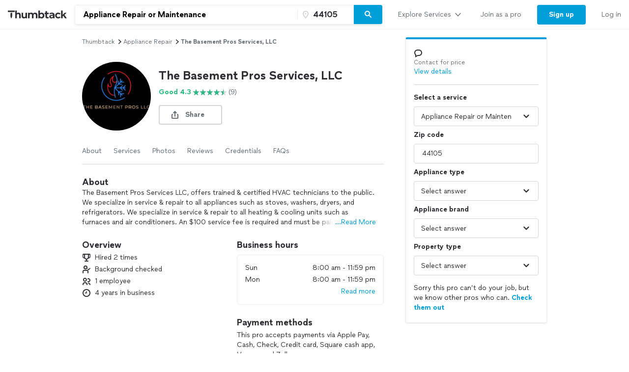

--- FILE ---
content_type: text/html; charset=UTF-8
request_url: https://www.thumbtack.com/oh/cleveland/central-air-conditioning-repair/basement-pros-services-llc/service/462126099334799365
body_size: 36539
content:
<!DOCTYPE html><html lang="en"><head><meta http-equiv="Content-Type" content="text/html; charset=UTF-8"/><meta name="viewport" content="width=device-width, initial-scale=1"/><meta name="dropbox-domain-verification" content="0gjo970nvgw9"/><meta name="google-site-verification" content="ckQamNtnsr9kkzUxxQwqe2scPDni4dn9Qj59uY3bQA4"/><title>The Basement Pros Services, Llc | Cleveland, OH | Thumbtack</title><meta property="fb:app_id" content="131357050011"/><meta name="description" content="The Basement Pros Services, LLC provides Central Air Conditioning Installation or Replacement services. See their reviews &amp; get quotes today."/><meta name="csrf-token" content="fPpd5MmoTg2yiI78cRHR17dmArOHyezgwLnSIoZOvBE="/><link rel="preconnect" href="https://cdn.thumbtackstatic.com"/><link rel="dns-prefetch" href="https://cdn.thumbtackstatic.com"/><link rel="preload" as="font" type="font/woff2" crossorigin="true" href="https://fonts.thumbtack.com/thumbtack-rise/v10/ThumbtackRiseVF.woff2"/><meta property="og:type" content="website"/><meta property="og:site_name" content="Thumbtack"/><meta property="og:image" content="https://production-next-images-cdn.thumbtack.com/i/468174197136744460/desktop/standard/thumb"/><meta property="og:image:secure_url" content="https://production-next-images-cdn.thumbtack.com/i/468174197136744460/desktop/standard/thumb"/><meta name="twitter:card" content="summary_large_image"/><meta name="twitter:site" content="@thumbtack"/><meta name="twitter:title" content="The Basement Pros Services, Llc | Cleveland, OH | Thumbtack"/><meta name="twitter:image" content="https://production-next-images-cdn.thumbtack.com/i/468174197136744460/desktop/standard/thumb"/><script src="https://optimizely.thumbtack.com/edge-client/v1/20611073899/21098500546" referrerPolicy="no-referrer-when-downgrade"></script><link rel="canonical" href="https://www.thumbtack.com/oh/cleveland/central-air-conditioning-repair/basement-pros-services-llc/service/462126099334799365"/><link rel="icon" href="https://cdn.thumbtackstatic.com/fe-assets-rr/components/global-head/logomark/black/transparent/fav.d9da1dd4b154406aa350a1e034634fd87bc6ac3d.ico"/><link rel="apple-touch-icon" href="https://cdn.thumbtackstatic.com/fe-assets-rr/components/global-head/logomark/white/black/152x152.880702ff3690a7770512ff10cdb66e3ff983db33.png"/><link rel="icon" type="image/png" href="https://cdn.thumbtackstatic.com/fe-assets-rr/components/global-head/logomark/black/transparent/32x32.afac72a6ab034377c2c1b07d5f816da0328a7ac4.png" sizes="32x32"/><link rel="icon" type="image/png" href="https://cdn.thumbtackstatic.com/fe-assets-rr/components/global-head/logomark/black/transparent/16x16.9bd42bff4c3dd590c09ec26bb6c4465b27b03274.png" sizes="16x16"/><link rel="manifest" href="/manifest.json"/><link rel="mask-icon" href="https://cdn.thumbtackstatic.com/fe-assets-rr/components/global-head/logomark/black/transparent/vector.image.7cf116cf71f0997204810a696dbc2861a9f77b66.svg" color="#2f3033"/><meta name="theme-color" content="#ffffff"/><script type="text/plain" id="cobalt-uri">https://app.thumbtack.com/graphql</script><script type="text/plain" id="cdn-asset-prefix">https://cdn.thumbtackstatic.com/fe-assets-rr/</script><link rel="stylesheet" media="all" href="https://cdn.thumbtackstatic.com/fe-assets-rr/es5/pages/instant-results-app/scripts/instant-results-cobalt-app-harness.578b65485524932b6f37-v3.css.gz"/><script>window.global = window;</script><script>
            window.TT_CSRF_TOKEN = "fPpd5MmoTg2yiI78cRHR17dmArOHyezgwLnSIoZOvBE=";
            window.TT_FB_KEY = "131357050011";
            window.TT_LABEL = "instantResultsCobaltAppRender";
            window.TT_GOOGLE_CLIENT_ID = "558942459212-62flp86vagt4ipqoeuv18ctg5l54m9h8.apps.googleusercontent.com";
            window.TT_IMAGE_CDN = "https://production-next-images-cdn.thumbtack.com";
            window.TT_RUN_ID = "dbfa400d7051934b";
            window.TT_BASE_URL = "";
        </script><script src="https://ajax.googleapis.com/ajax/libs/jquery/3.7.1/jquery.min.js" defer=""></script><script src="https://maps.googleapis.com/maps/api/js?key=AIzaSyB4iUy9MOuM544a7601MeeK5a5UUpnqYro&amp;libraries=geometry" defer=""></script><script src="https://maps.googleapis.com/maps/api/js?key=AIzaSyBMR8YQHwIRE7Au6OZ42uh0mkb7Yg0v55U&amp;libraries=places" defer=""></script><script src="https://cdn.thumbtackstatic.com/fe-assets-rr/es5/runtime.fa108fce61a75446aeca-v3.js.gz" defer=""></script><script src="https://cdn.thumbtackstatic.com/fe-assets-rr/es5/1.1.40baf9f3a20f291e05d5-v3.js.gz" defer=""></script><script src="https://cdn.thumbtackstatic.com/fe-assets-rr/es5/2.2.95e2e5e57d6dc764e8b6-v3.js.gz" defer=""></script><script src="https://cdn.thumbtackstatic.com/fe-assets-rr/es5/pages/instant-results-app/scripts/instant-results-cobalt-app-harness.48.578b65485524932b6f37-v3.js.gz" defer=""></script><script>dataLayer = [{"cookieId":"qCw+SZufw6064hlznXEEUYeaMPqS20xvGy3sDPs2uR8="}];(function(w,d,s,l,i){w[l]=w[l]||[];w[l].push({'gtm.start': new Date().getTime(),event:'gtm.js'});var f=d.getElementsByTagName(s)[0],j=d.createElement(s),dl=l!='dataLayer'?'&l='+l:'';j.defer=true;j.src='https://www.googletagmanager.com/gtm.js?id='+i+dl;f.parentNode.insertBefore(j,f);j.addEventListener('error', function() { w.gtm_script_failed = true; }, false);})(window,document,'script','dataLayer','GTM-N3FZSVQ');</script></head><body><div id="app-page-root"><div class="flex flex-column"><div class="" style="--menu-drawer-height:0px"><div></div><div class="_3s-a28Gq5wXUwViH951Y_k"><div class="dn l_db"><div class="z-5 relative _2-1CQfspmqxVQSN3cbwXp5"><div class="flex flex-grow-1 flex-shrink-1"><a class="flex items-center ph3" href="/" aria-label="Thumbtack Home"><svg class="black db" aria-label="logo" width="120" height="17" viewBox="0 0 156 21" fill="currentColor"><path fill-rule="evenodd" d="M115.67 17.929c-1.403 0-2.089-.873-2.087-1.777 0-1.183.88-1.775 1.99-1.93l3.781-.54v.685c-.001 2.71-1.858 3.562-3.685 3.562zm.76-12.358c4.344 0 7.108 2.157 7.108 6.395v8.613h-3.996l.016-1.702c-.8 1.202-2.517 2.124-4.642 2.123-3.425-.001-5.511-2.214-5.51-4.612 0-2.741 2.121-4.267 4.796-4.64 0 0 4.393-.52 5.017-.605 0-1.809-1.687-2.219-3.368-2.219-1.722 0-3.091.601-4.15 1.31l-1.567-2.727c1.643-1.162 3.802-1.936 6.296-1.936zm-92.81 1.99c1.09-1.449 2.716-1.962 4.39-1.962 3.475 0 5.954 2.308 5.954 5.702v9.306h-4.122v-8.04c0-2.11-1.105-3.272-2.985-3.272-1.769 0-3.237 1.1-3.237 3.303v8.01h-4.123V0h4.123v7.56zM78.18 11.3v9.306h-4.106v-8.04c0-2.11-1.121-3.272-2.985-3.272-1.769 0-3.238 1.1-3.238 3.303v8.01H63.73v-8.04c0-2.112-1.105-3.273-2.985-3.273-1.768 0-3.237 1.1-3.237 3.303v8.01h-4.122V5.991h4.011V7.71c1.09-1.553 2.764-2.112 4.502-2.112 2.21 0 4.027.95 5.053 2.504 1.185-1.855 3.19-2.504 5.196-2.504 3.6 0 6.033 2.308 6.033 5.702zm18.46 1.99c0 4.39-3.191 7.693-7.408 7.693-2.116 0-3.585-.814-4.58-1.99v1.613h-4.027V.015h4.106v7.5c.995-1.146 2.432-1.916 4.485-1.916 4.233 0 7.423 3.304 7.423 7.693zm-12.028 0c0 2.309 1.596 4.028 3.933 4.028 2.432 0 3.948-1.795 3.948-4.027 0-2.233-1.516-4.027-3.948-4.027-2.337 0-3.933 1.72-3.933 4.027zm54.715-4.931l-2.97 2.368c-.93-.95-1.926-1.463-3.268-1.463-2.132 0-3.838 1.599-3.838 4.027 0 2.443 1.69 4.027 3.822 4.027 1.326 0 2.464-.573 3.332-1.478l2.938 2.398c-1.437 1.765-3.586 2.745-6.143 2.745-4.881 0-8.15-3.258-8.15-7.692 0-4.42 3.269-7.693 8.15-7.693 2.557 0 4.72.996 6.127 2.76zm15.828-2.368l-5.544 5.463L156 20.607h-5.015l-4.264-6.617-1.864 1.84v4.777h-4.122V.015h4.122v11.41l5.338-5.433h4.961zM46.632 19.038C45.542 20.486 43.916 21 42.242 21c-3.475 0-5.954-2.307-5.954-5.701V5.992h4.122v8.039c0 2.111 1.105 3.273 2.985 3.273 1.769 0 3.237-1.101 3.237-3.303V5.99h4.122v14.616h-4.122v-1.569zM97.184 5.992h2.243V1.648h4.107v4.344h4.568v3.5h-4.568v6.183c0 1.023.741 1.644 1.553 1.644.855 0 1.967-.514 1.967-.514l1.328 3.131s-1.411 1.032-4.564 1.032c-2.085 0-4.391-1.507-4.391-4.434V9.49h-2.243v-3.5zm-85.924-.4v9.284c0 1.6-.44 3.173-1.277 4.56l-.926 1.532-.925-1.533a8.815 8.815 0 0 1-1.278-4.56V7.56c1.094-1.453 2.727-1.968 4.406-1.968zM0 3.937V0h18.115v3.937H0z"></path></svg></a><div class="flex pr3 items-center flex-1"><div class="w-100 _30eTkI-OsqyFH6wLNJaWQt"><div class="relative w-100"><form action="#" class="_2Ye5cwWyQAknxKhn53DaQg flex br2 _1b4Gv2GmnBqhKx33BEoc1z" id=""><div id="dropdown-wrapper" class="_3ytJhj7qR5W3BsNJd6quqr flex flex-1 relative ba pr1 b-gray-300 _36AxNq4YV48yyqnN4sPLG_ _1idrGGw-nf45Bm_4JKysyG"><div class="flex flex-1 relative w-100"><input aria-label="Search on Thumbtack" role="combobox" aria-controls="search-dropdown-dweb" aria-expanded="false" class="flex-1 bn pl3 pr2 br-left br2 truncate bg-white b" data-test="search-input" placeholder="Describe your project or problem" value="Appliance Repair or Maintenance"/><div class="_6R0LFEiACXfOEgrEoBbNZ dn absolute overflow-hidden ba b-gray-300 br2 br-bottom w-100"><ol tabindex="-1" class="E5AkvFQ2Gl7-2lvsPDDXY bg-white dn" data-test="api-search-dropdown" id="search-dropdown-dweb" role="listbox"><li class="H3OTPzo9ChlUT-QDZrjmn"><div class="pv2 ph3">No results to show.</div></li></ol></div></div><div class="_1slXHcJ030mD9o37KyEjhJ flex relative"><div class="_12MaYGHCsoDSPt28IV29-v absolute left1"><svg class="flex flex-shrink-0 gray" height="18" width="18" fill="currentColor" viewBox="0 0 18 18" xmlns="http://www.w3.org/2000/svg"><path d="M3.002 7.25c0 3.248 4.342 7.756 5.23 8.825l.769.925.769-.926c.888-1.068 5.234-5.553 5.234-8.824C15.004 4.145 13 1 9.001 1c-3.999 0-6 3.145-6 6.25zm1.994 0C4.995 5.135 6.175 3 9 3s4.002 2.135 4.002 4.25c0 1.777-2.177 4.248-4.002 6.59C7.1 11.4 4.996 9.021 4.996 7.25zM8.909 5.5c-.827 0-1.5.673-1.5 1.5s.673 1.5 1.5 1.5 1.5-.673 1.5-1.5-.673-1.5-1.5-1.5z"></path></svg></div><input name="zip_code" aria-label="Zip code" aria-invalid="false" placeholder="" class="D66bR6TRsCvqvELqhyq1d black w-100 flex-1 bn bg-white b" pattern="[0-9]*" inputMode="numeric" maxLength="5" autoComplete="postal-code" value="44105"/></div></div><button class="SjZwUe8kVcCmjcBpY9kbw relative br-right pv2 bb b-gray-300" data-test="search-button" aria-label="Search" type="button"><span class="flex relative"><span class="flex flex-column w-100"><svg height="18" width="18" fill="currentColor" viewBox="0 0 18 18" xmlns="http://www.w3.org/2000/svg"><path d="M7.5 2C10.532 2 13 4.467 13 7.5c0 1.156-.36 2.229-.972 3.114l3.679 3.679a.999.999 0 11-1.414 1.414l-3.68-3.679A5.46 5.46 0 017.5 13 5.506 5.506 0 012 7.5C2 4.467 4.468 2 7.5 2zm0 2C5.57 4 4 5.57 4 7.5S5.57 11 7.5 11 11 9.43 11 7.5 9.43 4 7.5 4z"></path></svg></span></span></button></form></div></div></div></div><div class="flex items-center overflow-hidden"><div class="n5htGiQZK5WnVfSax4XaB flex items-end" data-testid="global-header__link-bar"><div class="_3Bky1EJO7YzaUSUmUjWFmJ"><a href="#" class="_1hztl8i7BAOyKSlx_aNQ_J" tabindex="0"><div class="_3iW9xguFAEzNAGlyAo5Hw7 flex items-center w-100"><div class="flex justify-between w-100 aligns-center">Explore Services<!-- --> <svg style="height:20px" height="28" width="28" fill="currentColor" viewBox="0 0 28 28" xmlns="http://www.w3.org/2000/svg"><path d="M6.354 10.764L14 19l7.689-8.275a1 1 0 00-1.342-1.482L14 16 7.715 9.301A1.026 1.026 0 007 9a1 1 0 00-1 1c0 .306.151.537.354.764z"></path></svg></div></div></a><div class="flex h-100"><a href="/pro" class="_1hztl8i7BAOyKSlx_aNQ_J" tabindex="0"><div class="_3iW9xguFAEzNAGlyAo5Hw7 flex items-center ">Join as a pro</div></a></div><a href="/register" class="_3VKreK7_-g0-GucfOboueS" tabindex="0"><button class="_1iRY-9hq7N_ErfzJ6CdfXn _1tlpLaoUK7a_PQW-aKoCBH lYqZw5xkmsz9V5HDBOE1H h-O9y7j0D0QMwyqxaAroJ wjTrnvVsQwE2NB3zXK-jv" type="button"><span class="_2CV_W3BKnouk-HUw1DACuL _2XyE9JfxxR6azM3ZzzqW5-">Sign up</span></button></a><a href="/login" class="_1hztl8i7BAOyKSlx_aNQ_J" tabindex="0"><div class="_3iW9xguFAEzNAGlyAo5Hw7 flex items-center ">Log in</div></a></div></div></div></div></div><div class="l_dn"><div class="z-5 relative _2-1CQfspmqxVQSN3cbwXp5"><button type="button" aria-label="Open Thumbtack navigation" class="_2gd24_U0YD-0g0Z5kwOYTx flex items-center pl3 bn"><svg class="blue db" aria-label="logo" width="36" height="36" viewBox="0 0 16 16" fill="currentColor"><path d="M8 0a8 8 0 1 0 0 16A8 8 0 0 0 8 0"></path><path fill="#FFF" d="M8.973 10.385a3.71 3.71 0 0 1-.564 1.957L8 13l-.409-.658a3.704 3.704 0 0 1-.564-1.957v-3.14C7.51 6.62 8.231 6.4 8.973 6.4v3.985zM4 5.69V4h8v1.69H4z"></path></svg></button><div class="flex pr3 items-center flex-1"><div class="w-100 _30eTkI-OsqyFH6wLNJaWQt"><div class="m_dn"><button type="button" class="KOpPxQvRTLZHWwwI-dzcT w-100 bn pa0 bg-white" data-test="search-input"><span class="_2ZHidtasjCwJChC4mgHbSj flex items-center br2 w-100 pt0 pb0 pl0 ba b-gray-300 bg-white black"><svg class="Dh6gF982TyCTT131fvz3W flex-shrink-0 gray" height="18" width="18" fill="currentColor" viewBox="0 0 18 18" xmlns="http://www.w3.org/2000/svg"><path d="M7.5 2C10.532 2 13 4.467 13 7.5c0 1.156-.36 2.229-.972 3.114l3.679 3.679a.999.999 0 11-1.414 1.414l-3.68-3.679A5.46 5.46 0 017.5 13 5.506 5.506 0 012 7.5C2 4.467 4.468 2 7.5 2zm0 2C5.57 4 4 5.57 4 7.5S5.57 11 7.5 11 11 9.43 11 7.5 9.43 4 7.5 4z"></path></svg><span class="truncate"><span class="b flex"><span class="truncate">Appliance Repair or Maintenance</span><span class="flex-shrink-0"> • <!-- -->44105</span></span></span></span></button><div role="dialog" aria-label="Search on Thumbtack" tabindex="-1"><div class="_12B60i1ng6gs1sjZBHZi-j"><div class="bg-white vh-100 flex flex-column w-100"><div class="relative w-100"><form action="#" class="flex flex-column w-100" id=""><div id="" class="qx_pSqVJWeXYEeK_4W_zB top0 z-1 bg-white flex flex-column"><div class="order-1"><div class="ml4 pr3 bb b-gray-300 flex flex-column"><div class="flex items-center w-100"><div class="flex items-center w-100"><svg class="gray" height="18" width="18" fill="currentColor" viewBox="0 0 18 18" xmlns="http://www.w3.org/2000/svg"><path d="M7.5 2C10.532 2 13 4.467 13 7.5c0 1.156-.36 2.229-.972 3.114l3.679 3.679a.999.999 0 11-1.414 1.414l-3.68-3.679A5.46 5.46 0 017.5 13 5.506 5.506 0 012 7.5C2 4.467 4.468 2 7.5 2zm0 2C5.57 4 4 5.57 4 7.5S5.57 11 7.5 11 11 9.43 11 7.5 9.43 4 7.5 4z"></path></svg><input aria-label="Search on Thumbtack" placeholder="Describe your project or problem" class="YdNtaM9KrRAUkXtbjr2-v b-none ph2 pv3 flex-1" value="Appliance Repair or Maintenance"/><button class="_3HFh8Wm0kL8FRvqW7u0LOA oziLwpf7_j04Gn0rO8agx _3f1cQynan0nwru5SDZ8GKR" type="button"><svg class="ml1 db" height="18" width="18" fill="currentColor" viewBox="0 0 18 18" xmlns="http://www.w3.org/2000/svg"><path d="M4.771 3.357L9.013 7.6l4.244-4.242a1 1 0 111.414 1.414l-4.243 4.242 4.243 4.244a1 1 0 01-1.414 1.414l-4.244-4.243-4.242 4.243a1 1 0 01-1.414-1.414L7.6 9.013 3.357 4.771a1 1 0 011.414-1.414z"></path></svg></button></div></div></div><div class="bb b-gray-300 flex flex-column"><div class="hwSNIsLvEBbT7fjMh1yPR pl4 pr3"><div class="flex items-center"><svg class="gray" height="18" width="18" fill="currentColor" viewBox="0 0 18 18" xmlns="http://www.w3.org/2000/svg"><path d="M3.002 7.25c0 3.248 4.342 7.756 5.23 8.825l.769.925.769-.926c.888-1.068 5.234-5.553 5.234-8.824C15.004 4.145 13 1 9.001 1c-3.999 0-6 3.145-6 6.25zm1.994 0C4.995 5.135 6.175 3 9 3s4.002 2.135 4.002 4.25c0 1.777-2.177 4.248-4.002 6.59C7.1 11.4 4.996 9.021 4.996 7.25zM8.909 5.5c-.827 0-1.5.673-1.5 1.5s.673 1.5 1.5 1.5 1.5-.673 1.5-1.5-.673-1.5-1.5-1.5z"></path></svg><input name="zip_code" aria-label="Zip code" placeholder="Zip code" pattern="[0-9]*" inputMode="numeric" maxLength="5" autoComplete="postal-code" class="YdNtaM9KrRAUkXtbjr2-v b-none ph2 pv3 flex-1" value="44105"/></div></div></div></div><div class="_3iW9xguFAEzNAGlyAo5Hw7"><div class="flex justify-between pt4 pr3 pb2 pl4"><button class="_3HFh8Wm0kL8FRvqW7u0LOA QlfvIEa54lks6MTiqiMRu _3f1cQynan0nwru5SDZ8GKR" type="button">Cancel</button><button class="_3HFh8Wm0kL8FRvqW7u0LOA QlfvIEa54lks6MTiqiMRu _3f1cQynan0nwru5SDZ8GKR" type="submit">Search</button></div></div></div><ol tabindex="-1" class="E5AkvFQ2Gl7-2lvsPDDXY bg-white dn" data-test="api-search-dropdown"><li class="H3OTPzo9ChlUT-QDZrjmn"><div class="_3KQXK93JPAdhbvF959VrRY ml4 pr4 bb b-gray-300">No results to show.</div></li></ol></form></div></div></div></div></div><div class="dn m_flex"><div class="relative w-100"><form action="#" class="_2Ye5cwWyQAknxKhn53DaQg flex br2 _1b4Gv2GmnBqhKx33BEoc1z" id=""><div id="dropdown-wrapper" class="_3ytJhj7qR5W3BsNJd6quqr flex flex-1 relative ba pr1 b-gray-300 _36AxNq4YV48yyqnN4sPLG_"><div class="flex flex-1 relative w-100"><input aria-label="Search on Thumbtack" role="combobox" aria-controls="search-dropdown-dweb" aria-expanded="false" class="flex-1 bn pl3 pr2 br-left br2 truncate bg-white b" data-test="search-input" placeholder="Describe your project or problem" value="Appliance Repair or Maintenance"/><div class="_6R0LFEiACXfOEgrEoBbNZ dn absolute overflow-hidden ba b-gray-300 br2 br-bottom w-100"><ol tabindex="-1" class="E5AkvFQ2Gl7-2lvsPDDXY bg-white dn" data-test="api-search-dropdown" id="search-dropdown-dweb" role="listbox"><li class="H3OTPzo9ChlUT-QDZrjmn"><div class="pv2 ph3">No results to show.</div></li></ol></div></div><div class="_1slXHcJ030mD9o37KyEjhJ flex relative"><div class="_12MaYGHCsoDSPt28IV29-v absolute left1"><svg class="flex flex-shrink-0 gray" height="18" width="18" fill="currentColor" viewBox="0 0 18 18" xmlns="http://www.w3.org/2000/svg"><path d="M3.002 7.25c0 3.248 4.342 7.756 5.23 8.825l.769.925.769-.926c.888-1.068 5.234-5.553 5.234-8.824C15.004 4.145 13 1 9.001 1c-3.999 0-6 3.145-6 6.25zm1.994 0C4.995 5.135 6.175 3 9 3s4.002 2.135 4.002 4.25c0 1.777-2.177 4.248-4.002 6.59C7.1 11.4 4.996 9.021 4.996 7.25zM8.909 5.5c-.827 0-1.5.673-1.5 1.5s.673 1.5 1.5 1.5 1.5-.673 1.5-1.5-.673-1.5-1.5-1.5z"></path></svg></div><input name="zip_code" aria-label="Zip code" aria-invalid="false" placeholder="" class="D66bR6TRsCvqvELqhyq1d black w-100 flex-1 bn bg-white b" pattern="[0-9]*" inputMode="numeric" maxLength="5" autoComplete="postal-code" value="44105"/></div></div><button class="SjZwUe8kVcCmjcBpY9kbw relative br-right pv2 bb b-gray-300" data-test="search-button" aria-label="Search" type="button"><span class="flex relative"><span class="flex flex-column w-100"><svg height="18" width="18" fill="currentColor" viewBox="0 0 18 18" xmlns="http://www.w3.org/2000/svg"><path d="M7.5 2C10.532 2 13 4.467 13 7.5c0 1.156-.36 2.229-.972 3.114l3.679 3.679a.999.999 0 11-1.414 1.414l-3.68-3.679A5.46 5.46 0 017.5 13 5.506 5.506 0 012 7.5C2 4.467 4.468 2 7.5 2zm0 2C5.57 4 4 5.57 4 7.5S5.57 11 7.5 11 11 9.43 11 7.5 9.43 4 7.5 4z"></path></svg></span></span></button></form></div></div></div></div><div class="flex items-center"><div class="_3VGbA-aOhTlHiUmcFEBQs5 truncate"></div></div><button type="button" aria-label="Open Thumbtack mobile menu" class="_2gd24_U0YD-0g0Z5kwOYTx flex items-center bn"><svg class="black" height="28" width="28" fill="currentColor" viewBox="0 0 28 28" xmlns="http://www.w3.org/2000/svg"><path d="M23 13H5a1 1 0 100 2h18a1 1 0 100-2zm0 7H5a1 1 0 100 2h18a1 1 0 100-2zM5 8h18a1 1 0 100-2H5a1 1 0 100 2z"></path></svg></button></div><div class="w-100"><div class="flex flex-column absolute left0 w-100 bg-white br b-gray-300 z-4 zsNbXZErj_dKlDO3H2U68 top0"><div class="flex flex-column overflow-y-auto"><div class="_3Bky1EJO7YzaUSUmUjWFmJ _25XAps3fk0tceu27WA2fgN"><a href="#" class="_2GEiUYj5l4fECdkHOqySP" tabindex="0"><div class="ym56h8UgPh0EwJ3dztZkK flex items-center w-100"><div class="flex justify-between w-100 aligns-center">Explore Services<!-- --> <svg class="h2" height="28" width="28" fill="currentColor" viewBox="0 0 28 28" xmlns="http://www.w3.org/2000/svg"><path d="M10.764 21.646L19 14l-8.275-7.689a1 1 0 00-1.482 1.342L16 14l-6.699 6.285c-.187.2-.301.435-.301.715a1 1 0 001 1c.306 0 .537-.151.764-.354z"></path></svg></div></div></a><div class=""><a href="/pro" class="_2GEiUYj5l4fECdkHOqySP" tabindex="0"><div class="ym56h8UgPh0EwJ3dztZkK flex items-center ">Join as a pro</div></a></div><a href="/register" class="_2GEiUYj5l4fECdkHOqySP" tabindex="0"><div class="ym56h8UgPh0EwJ3dztZkK flex items-center ">Sign up</div></a><a href="/login" class="_2GEiUYj5l4fECdkHOqySP" tabindex="0"><div class="ym56h8UgPh0EwJ3dztZkK flex items-center ">Log in</div></a></div></div></div></div></div></div><div class="_1qzIz8zFZyTEa_I4POVAtV _1VW-y_0Byhxx_wgawvbqWQ"><div class="_3s7PfzHPTcfTAVabQOJenv tp-body-2 _1b3ssR0uodtW6M-60gaxiv _8-3mQfwNDiyB7E_5iesdC"><div class="_1trnJKTGTBB6wMNLDoAL8e" tabindex="0"><svg width="16" height="16" viewBox="0 0 16 16"><path d="M15.88 15.294c.17.169.15.442-.03.593-.2.16-.49.15-.67-.028L7.99 8.584.82 15.859c-.17.178-.47.188-.67.028a.38.38 0 0 1-.15-.311.42.42 0 0 1 .11-.282L7.32 7.99.12.706A.4.4 0 0 1 .15.114c.2-.16.49-.151.67.028l7.19 7.275L15.18.142c.17-.18.47-.188.67-.028.1.075.15.188.15.31 0 .104-.04.207-.11.282L8.68 8.01l7.2 7.284z" fill-rule="evenodd"></path></svg></div></div></div><div><div class="_2QoW2cAQH-3DHSIFbNWf7J"><div class="m_flex"><div class="m_flex-1"><div class="_3wHgPOkzKBz_8sS6pbeIee"><div class="GWXr4TiTKbdtYd7P23DsW"></div></div><main class="_3btms82QqIUAY5v9iZhkM8"><section class="_3Iar9IhQPDKI2mhptsY3Aq _1m2bXSXOIxsqyRgu48Qlxx"><nav aria-label="Breadcrumb"><ol class="_178AiGzmuR43MQQ1DfV4B9 flex flex-wrap items-center ttc"><li class="_2O0VNj92ijXxbndHuAiKIZ"><a class="_3HFh8Wm0kL8FRvqW7u0LOA oziLwpf7_j04Gn0rO8agx _3f1cQynan0nwru5SDZ8GKR" href="/" target="_self">Thumbtack</a></li><svg height="14" width="14" fill="currentColor" viewBox="0 0 14 14" xmlns="http://www.w3.org/2000/svg"><path d="M5.26 11.391L10.112 7l-4.88-4.425a.778.778 0 00-1.153 1.043L7.777 7l-3.655 3.333a.798.798 0 00-.234.556c0 .43.348.778.778.778.238 0 .417-.118.594-.276z"></path></svg><li class="_2O0VNj92ijXxbndHuAiKIZ"><a class="_3HFh8Wm0kL8FRvqW7u0LOA oziLwpf7_j04Gn0rO8agx _3f1cQynan0nwru5SDZ8GKR" href="/k/appliance-repair/near-me" target="_self">appliance repair</a></li><svg height="14" width="14" fill="currentColor" viewBox="0 0 14 14" xmlns="http://www.w3.org/2000/svg"><path d="M5.26 11.391L10.112 7l-4.88-4.425a.778.778 0 00-1.153 1.043L7.777 7l-3.655 3.333a.798.798 0 00-.234.556c0 .43.348.778.778.778.238 0 .417-.118.594-.276z"></path></svg><li class="_2O0VNj92ijXxbndHuAiKIZ"><p class="dib pa0 ma0 bn black-300">The Basement Pros Services, LLC</p></li></ol></nav></section><section id="ServicePageHeaderSection" class="_3Iar9IhQPDKI2mhptsY3Aq _1m2bXSXOIxsqyRgu48Qlxx"><div><div class="flex"><div class="flex-none"><div class="dn s_db"><div><div class="relative"><div class=""><div class="_2WmH58pK93jhKXe1BI4Wjx yhH_rz92deqOThm9o4LL-" style="width:140px;height:140px"><picture class="_2mEwX6jAutzMTyfCwOOicN _25kPoW8DTEftWz6UQMfSUX"><img sizes="0px" height="140px" alt="" style="object-fit:cover;object-position:center" fetchpriority="auto" class="_2B_sGcILtWesiaVNU0Z5jI"/></picture><noscript><img src="https://production-next-images-cdn.thumbtack.com/i/468174197136744460/width/1024/aspect/1-1.jpeg" alt=""/></noscript></div></div></div></div></div><div class="s_dn"><div><div class="relative"><div class=""><div class="_2WmH58pK93jhKXe1BI4Wjx _1gTAu2n3xma4WKJralpAUC" style="width:100px;height:100px"><picture class="_2mEwX6jAutzMTyfCwOOicN _25kPoW8DTEftWz6UQMfSUX"><img sizes="0px" height="100px" alt="" style="object-fit:cover;object-position:center" fetchpriority="auto" class="_2B_sGcILtWesiaVNU0Z5jI"/></picture><noscript><img src="https://production-next-images-cdn.thumbtack.com/i/468174197136744460/width/1024/aspect/1-1.jpeg" alt=""/></noscript></div></div></div></div></div></div><div class="flex flex-column flex-grow-1 justify-center pl3 _3DIhyKTpdNk4uUJP2nfkFi"><h1 class="_12wYaG-o014wtJksrH2I__ _23PifmaL2cIG8rDO-YARRs">The Basement Pros Services, LLC</h1><div class="mt1"><div class="flex flex-column s_flex-row s_flex-wrap s_items-center mt1"><p class="_3iW9xguFAEzNAGlyAo5Hw7"><button class="_3HFh8Wm0kL8FRvqW7u0LOA _2qwYYdaSSlBVaDL-UV_fNF _3f1cQynan0nwru5SDZ8GKR" type="button"><div class="hideAbove320px"><div class="flex items-center undefined"><div class="flex mr1 b flex-shrink-0 flex-grow-0 green"><p class="_3iW9xguFAEzNAGlyAo5Hw7">Good 4.3</p></div><svg class="flex mr1 green flex-shrink-0 flex-grow-0" height="14" width="14" fill="currentColor" viewBox="0 0 14 14" xmlns="http://www.w3.org/2000/svg"><path d="M8.627 5.246L7.342 1.258a.356.356 0 00-.684 0L5.373 5.244l-4.015.049c-.346.004-.489.466-.212.682l3.222 2.513-1.197 4.018c-.103.345.272.63.553.421L7 10.494l3.276 2.435c.282.209.656-.076.553-.422L9.632 8.49l3.222-2.513c.277-.216.134-.677-.211-.682l-4.016-.048z"></path></svg><p class="_3iW9xguFAEzNAGlyAo5Hw7 flex items-center black-300 flex-shrink-0 flex-grow-0">(9)</p></div></div><div class="hideAtOrBelow320px"><div class="flex items-center undefined"><div class="flex mr1 b flex-shrink-0 flex-grow-0 green"><p class="_3iW9xguFAEzNAGlyAo5Hw7">Good 4.3</p></div><div class="flex mr1 flex-shrink-0 flex-grow-0"><div class="_3KnZWyJwfDmkJ4KYbwOgwC W6KPYNNJfiTt89nur-JuE" data-star="4.5" aria-label="4.5 stars out of 5 star rating" role="img"></div></div><p class="_3iW9xguFAEzNAGlyAo5Hw7 flex items-center black-300 flex-shrink-0 flex-grow-0">(9)</p></div></div></button></p></div><div class="flex flex-column s_flex-row s_flex-wrap s_items-center"><div class="dn m_flex m_flex-wrap"></div></div></div><div class="dn m_db mt3"><button class="_1iRY-9hq7N_ErfzJ6CdfXn _1tlpLaoUK7a_PQW-aKoCBH lYqZw5xkmsz9V5HDBOE1H _2chpdKY5BOd7HkeaV-PEIv wjTrnvVsQwE2NB3zXK-jv" aria-label="share button" type="button"><span class="_2CV_W3BKnouk-HUw1DACuL _2XyE9JfxxR6azM3ZzzqW5-"><span class="_2YwXOO7ccSGEpGGUuW_GPF"><span class="_19X76u6MEb-RgTX9GQ2cqn _2iavUCCPE7MbPK5dsNXjUY"><svg height="18" width="18" fill="currentColor" viewBox="0 0 18 18" xmlns="http://www.w3.org/2000/svg"><path d="M13.018 8c0 .552.43 1 .982 1v6H4V9a1 1 0 000-2c-1.103 0-2 .897-2 2v6c0 1.103.897 2 2 2h10c1.104 0 2-.897 2-2V9c0-1.103-.896-2-2-2a.985.985 0 00-.982 1zM7.007 5.821L8 4.828v7.131a1 1 0 102 0V4.828l.993.993a.997.997 0 001.414 0 1 1 0 000-1.414L9 1 5.593 4.407a1 1 0 001.414 1.414z"></path></svg></span>Share<span class="_19X76u6MEb-RgTX9GQ2cqn _1nTSgQ-D9WnB5O9rGFOvRM"></span></span></span></button></div></div></div><div class="flex flex-column m_dn"></div></div></section><section class="_3Iar9IhQPDKI2mhptsY3Aq m_dn pt2 _2s8N3l9aLoCwcCI82cXnvi"><div class=""><div class="_3iW9xguFAEzNAGlyAo5Hw7"><div class="grid"><div class="col-12"><div class=""><div class="flex flex-column items-start"><div class="flex flex-row items-center b"><svg class="undefined " height="18" width="18" fill="currentColor" viewBox="0 0 18 18" xmlns="http://www.w3.org/2000/svg"><path d="M7.5 3C5.02 3 3 5.02 3 7.5a4.49 4.49 0 001.637 3.473l.363.3v2.296l2.769-1.572.245.004H10.5c2.481 0 4.5-2.02 4.5-4.5C15 5.02 12.981 3 10.5 3h-3zM3 17.002V12.19A6.477 6.477 0 011 7.5C1 3.917 3.916 1 7.5 1h3C14.084 1 17 3.916 17 7.5c0 3.585-2.916 6.502-6.5 6.502H8.239l-5.239 3z"></path></svg></div><div class="normal black-300 tp-body-3">Contact for price</div></div></div><button class="_3HFh8Wm0kL8FRvqW7u0LOA QlfvIEa54lks6MTiqiMRu _3f1cQynan0nwru5SDZ8GKR" type="button"><div class="flex items-center"><span>View details</span></div></button></div></div><div class="mt3"><hr class="_3m7R873owUGW4lZBnmxa61"/></div><div class="flex flex-column QxyNgHXTEgkoYezzW0ksb mt3 _3L9JSlFmKEpqWpm0-OsQtW"><div class="relative s_static"><label for="400000000000000000" class="b mb2 db tp-body-2">Select a service</label><div class="IVJGTpFpoQUO1OvVF0Xv8 _1ryDEklkSxhH2tfSXUxnKA"><select class="_2pQQAPqQOJhFxG4RVM0pdm _368tDRyBdgP-DHJYcwhObJ _3ze-HnjY2jNzNr-DTajh_f _2x4CFm9kyk82iDkQLf9uWV NfIlAX6oeW-sJK4IZPk2d" id="400000000000000000"><option value="135559407444107609">Central Air Conditioning Installation or Replacement</option><option value="135647544388501874">Water Damage Cleanup and Restoration</option><option value="151457230055776541">Thermostat Installation or Repair</option><option value="166573434891190694">Heating System Installation or Replacement</option><option value="166573479455678887">Heating System Repair or Maintenance</option><option value="166573972257055145" selected="">Appliance Repair or Maintenance</option><option value="166577475042034098">Central Air Conditioning Repair or Maintenance</option></select><svg viewBox="0 0 24 24" width="18" height="18" class="_3qCFRgHj-7BB35Dmvle1IQ" stroke="#2f3033" stroke-width="3" fill="none" stroke-linecap="round" stroke-linejoin="round"><polyline points="6 9 12 15 18 9"></polyline></svg></div></div><div class="relative s_static"><label for="462401336278409216" class="b mb2 db tp-body-2">Zip code</label><div class=""><form id=""><div class="_3sVWix2Rl9SVKK2_CV-T0r _3MYmW1-w1De60YxUzwwxt8"><input class="crCq8jpq-4AG6H9sYAY46 _3WNLWtUtNOAF9UcSp75Bq1" placeholder="Zip code" type="text" id="462401336278409216" inputMode="numeric" pattern="[0-9]*" value="44105"/><div class="_29sH3C5beL-bg1SYlFZN3Q _1dg6-EShUnV4WPI2rQfRKQ _2fDRtECZUW0zIHQOiVPSKx _1SJe8bsBmJ6LYppbxf9Ad"></div></div></form></div></div><div class="relative s_static"><label for="485901652624982035" class="b mb2 db tp-body-2">Appliance type</label><div class="IVJGTpFpoQUO1OvVF0Xv8 _1ryDEklkSxhH2tfSXUxnKA"><select class="_2pQQAPqQOJhFxG4RVM0pdm _368tDRyBdgP-DHJYcwhObJ _3ze-HnjY2jNzNr-DTajh_f _2x4CFm9kyk82iDkQLf9uWV NfIlAX6oeW-sJK4IZPk2d" id="485901652624982035"><option value="" selected="">Select answer</option><option value="478137162818854913">Washer or dryer</option><option value="468969123949453324">Refrigerator</option><option value="468969124083916811">Dishwasher</option><option value="478137169087053828">Oven or stove</option><option value="468969124369154059">Microwave oven</option><option value="485901652506746913">Other</option></select><svg viewBox="0 0 24 24" width="18" height="18" class="_3qCFRgHj-7BB35Dmvle1IQ" stroke="#2f3033" stroke-width="3" fill="none" stroke-linecap="round" stroke-linejoin="round"><polyline points="6 9 12 15 18 9"></polyline></svg></div></div><div class="relative s_static"><label for="485901653585633313" class="b mb2 db tp-body-2">Appliance brand</label><div class="IVJGTpFpoQUO1OvVF0Xv8 _1ryDEklkSxhH2tfSXUxnKA"><select class="_2pQQAPqQOJhFxG4RVM0pdm _368tDRyBdgP-DHJYcwhObJ _3ze-HnjY2jNzNr-DTajh_f _2x4CFm9kyk82iDkQLf9uWV NfIlAX6oeW-sJK4IZPk2d" id="485901653585633313"><option value="" selected="">Select answer</option><option value="389250959510216716">Bosch</option><option value="389250959610871811">Frigidaire</option><option value="389250959710035978">GE</option><option value="389250959795437579">Haier</option><option value="389250959886204938">Kenmore</option><option value="389250959975792652">KitchenAid</option><option value="389250960102064128">LG</option><option value="389250960202276867">Maytag</option><option value="389250960297254922">Miele</option><option value="389250960395231244">Samsung</option><option value="389250960502784010">Thermador</option><option value="389250960588554241">Viking</option><option value="389250960680894464">Whirlpool</option><option value="485901653448728606">Other</option></select><svg viewBox="0 0 24 24" width="18" height="18" class="_3qCFRgHj-7BB35Dmvle1IQ" stroke="#2f3033" stroke-width="3" fill="none" stroke-linecap="round" stroke-linejoin="round"><polyline points="6 9 12 15 18 9"></polyline></svg></div></div><div class="relative s_static"><label for="524529944574861317" class="b mb2 db tp-body-2">Property type</label><div class="IVJGTpFpoQUO1OvVF0Xv8 _1ryDEklkSxhH2tfSXUxnKA"><select class="_2pQQAPqQOJhFxG4RVM0pdm _368tDRyBdgP-DHJYcwhObJ _3ze-HnjY2jNzNr-DTajh_f _2x4CFm9kyk82iDkQLf9uWV NfIlAX6oeW-sJK4IZPk2d" id="524529944574861317"><option value="" selected="">Select answer</option><option value="306287244499165254">Residential</option><option value="306287244500426981">Commercial</option></select><svg viewBox="0 0 24 24" width="18" height="18" class="_3qCFRgHj-7BB35Dmvle1IQ" stroke="#2f3033" stroke-width="3" fill="none" stroke-linecap="round" stroke-linejoin="round"><polyline points="6 9 12 15 18 9"></polyline></svg></div></div></div><div class="mt3"><span>Sorry this pro can’t do your job, but we know other pros who can.<!-- --> </span><span class="_3nHE46XSD2B9KoAcSN6vmh"><a class="_3HFh8Wm0kL8FRvqW7u0LOA QlfvIEa54lks6MTiqiMRu _3f1cQynan0nwru5SDZ8GKR" href="/instant-results/?category_pk=166573972257055145&amp;zipCode=44105&amp;zip_code=44105" rel="noopener" target="_blank"><span class="_3iW9xguFAEzNAGlyAo5Hw7 b">Check them out</span></a></span></div></div></div></section><div class="mb4"><div class="b-gray bb" id="service-page-nav-bar"><nav class="_3iW9xguFAEzNAGlyAo5Hw7 overflow-x-auto m_overflow-x-visible pv3 m_mh0 bg-white"><ul class="flex m_flex-wrap"><li class="tc m_tl _7iROX02hiuWwx7T4MK1dE"><a class="_3HFh8Wm0kL8FRvqW7u0LOA oziLwpf7_j04Gn0rO8agx _3f1cQynan0nwru5SDZ8GKR" href="#ServicePageBusinessInfoSection" target="_self">About</a></li><li class="tc m_tl _7iROX02hiuWwx7T4MK1dE"><a class="_3HFh8Wm0kL8FRvqW7u0LOA oziLwpf7_j04Gn0rO8agx _3f1cQynan0nwru5SDZ8GKR" href="#ServicePageSpecialtiesSection" target="_self">Services</a></li><li class="tc m_tl _7iROX02hiuWwx7T4MK1dE"><a class="_3HFh8Wm0kL8FRvqW7u0LOA oziLwpf7_j04Gn0rO8agx _3f1cQynan0nwru5SDZ8GKR" href="#ServicePageMediaSection" target="_self">Photos</a></li><li class="tc m_tl _7iROX02hiuWwx7T4MK1dE"><a class="_3HFh8Wm0kL8FRvqW7u0LOA oziLwpf7_j04Gn0rO8agx _3f1cQynan0nwru5SDZ8GKR" href="#ServicePageReviewsSection" target="_self">Reviews</a></li><li class="tc m_tl _7iROX02hiuWwx7T4MK1dE"><a class="_3HFh8Wm0kL8FRvqW7u0LOA oziLwpf7_j04Gn0rO8agx _3f1cQynan0nwru5SDZ8GKR" href="#ServicePageCredentialsSection" target="_self">Credentials</a></li><li class="tc m_tl _7iROX02hiuWwx7T4MK1dE"><a class="_3HFh8Wm0kL8FRvqW7u0LOA oziLwpf7_j04Gn0rO8agx _3f1cQynan0nwru5SDZ8GKR" href="#ServicePageQuestionsSection" target="_self">FAQs</a></li></ul></nav></div></div><section id="ServicePageBusinessInfoSection" class="_3Iar9IhQPDKI2mhptsY3Aq pt0 _2s8N3l9aLoCwcCI82cXnvi"><div><div class="mb4"><div><h5 class="_3VGbA-aOhTlHiUmcFEBQs5">About</h5><div class="_3iW9xguFAEzNAGlyAo5Hw7 pr3"><div class="pre-line _5EQiJbz0nGbGPjuoadFOK">The Basement Pros Services LLC, offers trained &amp; certified HVAC technicians to the public. We specialize in service &amp; repair to all appliances such as stoves, washers, dryers, and refrigerators. We specialize in service &amp; repair to all heating &amp; cooling units such as furnaces and air conditioners. An $100 service fee is required and must be paid in full prior to the start of service.</div></div></div></div><div class="WH3nOtHNOeGLbZof_dgdP"><div class="block mb4 w-100 khhzfszQJqD0aUg3NWqZ1"><div class="_3VGbA-aOhTlHiUmcFEBQs5 mb1">Overview</div><div><div class="flex items-center mb1"><div class="flex items-center mr2"><svg height="18" width="18" fill="currentColor" viewBox="0 0 18 18" xmlns="http://www.w3.org/2000/svg"><path d="M15.5 6.75a2.248 2.248 0 01-1.59 2.14c.053-.29.09-.585.09-.89V3.004h1.25a.25.25 0 01.25.25V6.75zM12 8c0 1.654-1.346 3-3 3S6 9.654 6 8V3h6v5zM2.5 6.75V3.246a.25.25 0 01.25-.25H4V8c0 .305.037.6.09.89A2.248 2.248 0 012.5 6.75zM15.25 1H2.75C1.785 1 1 1.785 1 2.75v4a3.75 3.75 0 003.692 3.744c.706 1.214 1.89 2.115 3.308 2.403V15H6a1 1 0 100 2h6a1 1 0 100-2h-2v-2.103c1.418-.288 2.603-1.189 3.308-2.403A3.75 3.75 0 0017 6.75v-4C17 1.785 16.215 1 15.25 1z"></path></svg></div><p class="_3iW9xguFAEzNAGlyAo5Hw7">Hired 2 times</p></div><div class="flex items-center mb1"><div class="flex items-center mr2"><svg height="18" width="18" fill="currentColor" viewBox="0 0 18 18" xmlns="http://www.w3.org/2000/svg"><path d="M10 10a3 3 0 013 3v3a1 1 0 11-2 0v-3a1 1 0 00-1-1H4a1 1 0 00-.993.883L3 13v3a1 1 0 11-2 0v-3l.005-.176A3 3 0 014 10h6zm6.78-3.78a.75.75 0 010 1.06l-3 3a.75.75 0 01-1.06 0l-1.5-1.5a.75.75 0 011.06-1.06l.97.97 2.47-2.47a.75.75 0 011.06 0zM7 1a4 4 0 110 8 4 4 0 010-8zm0 2a2 2 0 100 4 2 2 0 000-4z"></path></svg></div><p class="_3iW9xguFAEzNAGlyAo5Hw7">Background checked</p></div><div class="flex items-center mb1"><div class="flex items-center mr2"><svg height="18" width="18" fill="currentColor" viewBox="0 0 18 18" xmlns="http://www.w3.org/2000/svg"><path d="M13 12a1 1 0 100 2c1.104 0 2 .757 2 1.688V16a1 1 0 102 0v-.312C17 13.654 15.206 12 13 12zm4-5a4.004 4.004 0 00-5.336-3.771 1 1 0 00.672 1.885 2 2 0 110 3.772 1 1 0 00-.672 1.885A4.004 4.004 0 0017 7zM5.863 4c1.103 0 2 .896 2 2 0 1.103-.897 2-2 2-1.102 0-2-.897-2-2 0-1.104.898-2 2-2zm0 6c2.206 0 4-1.794 4-4s-1.794-4-4-4-4 1.794-4 4 1.794 4 4 4zM6 11c-2.757 0-5 1.826-5 4.071V16a1 1 0 102 0v-.929C3 13.948 4.374 13 6 13s3 .948 3 2.071V16a1 1 0 102 0v-.929C11 12.826 8.757 11 6 11z"></path></svg></div><p class="_3iW9xguFAEzNAGlyAo5Hw7">1 employee</p></div><div class="flex items-center mb1"><div class="flex items-center mr2"><svg height="18" width="18" fill="currentColor" viewBox="0 0 18 18" xmlns="http://www.w3.org/2000/svg"><path d="M9 5.25a.75.75 0 00-.75.75v2.25H6a.75.75 0 000 1.5h3.75V6A.75.75 0 009 5.25zM9 15c-3.309 0-6-2.691-6-6s2.691-6 6-6c3.31 0 6 2.691 6 6s-2.69 6-6 6zM9 1C4.589 1 1 4.589 1 9s3.589 8 8 8 8-3.589 8-8-3.589-8-8-8z"></path></svg></div><p class="_3iW9xguFAEzNAGlyAo5Hw7">4 years in business</p></div></div></div><div class="block mb4 w-100 khhzfszQJqD0aUg3NWqZ1"><div class="_3VGbA-aOhTlHiUmcFEBQs5 mb1">Business hours</div><p class="_3iW9xguFAEzNAGlyAo5Hw7 mw7 ba b-gray-300 mt2 br3 pa3"><span class="flex mb1 justify-between"><span class="" style="font-style:normal">Sun</span><span class="" style="font-style:normal">8:00 am - 11:59 pm</span></span><span class="flex mb1 justify-between"><span class="" style="font-style:normal">Mon</span><span class="" style="font-style:normal">8:00 am - 11:59 pm</span></span><span class="flex justify-end"><button class="_3HFh8Wm0kL8FRvqW7u0LOA QlfvIEa54lks6MTiqiMRu _3f1cQynan0nwru5SDZ8GKR" type="button">Read more</button></span></p></div><div class="block mb4 w-100 khhzfszQJqD0aUg3NWqZ1"><h5 class="_3VGbA-aOhTlHiUmcFEBQs5 mb1">Payment methods</h5><p class="_3iW9xguFAEzNAGlyAo5Hw7">This pro accepts payments via Apple Pay, Cash, Check, Credit card, Square cash app, Venmo, and Zelle.</p></div></div></div></section><section class="_3Iar9IhQPDKI2mhptsY3Aq pt0 _2s8N3l9aLoCwcCI82cXnvi"><div><div class="_1651H8J3idVboHUSL4wEE-"><div class="_5mZGzY0Tc9pxjIWjnFx0h _3nT9Hh647Z9sWJ25xPE407"><button disabled="" class="_1iRY-9hq7N_ErfzJ6CdfXn _1tlpLaoUK7a_PQW-aKoCBH lYqZw5xkmsz9V5HDBOE1H _2Wt7kayvRID5rLVjUZGxyx _1A9ScT7EWielSG60_nZRNp" type="button"><span class="_2CV_W3BKnouk-HUw1DACuL _1ckLxXEV3b_5Dabg5aQUcK"><span class="_2YwXOO7ccSGEpGGUuW_GPF"><span class="_19X76u6MEb-RgTX9GQ2cqn _2iavUCCPE7MbPK5dsNXjUY"><svg class="undefined " height="18" width="18" fill="currentColor" viewBox="0 0 18 18" xmlns="http://www.w3.org/2000/svg"><path d="M7 3h3c2.205 0 4 1.794 4 4s-1.795 4-4 4H6.761l-2.76 1.401V9.642l-.198-.266A3.95 3.95 0 013 7c0-2.206 1.795-4 4-4zm.24 10H10c3.31 0 6-2.691 6-6s-2.69-6-6-6H7C3.691 1 1 3.691 1 7c0 1.17.345 2.3 1 3.288v5.371L7.24 13zm9.504-.964a1 1 0 00-1.412-.078A7.978 7.978 0 0110 14H7.957a1 1 0 100 2H10a9.98 9.98 0 006.668-2.552 1 1 0 00.076-1.412z"></path></svg></span><span class="_3iW9xguFAEzNAGlyAo5Hw7 b">Message</span><span class="_19X76u6MEb-RgTX9GQ2cqn _1nTSgQ-D9WnB5O9rGFOvRM"></span></span></span></button></div><div class="_5mZGzY0Tc9pxjIWjnFx0h _3nT9Hh647Z9sWJ25xPE407"><button disabled="" class="_1iRY-9hq7N_ErfzJ6CdfXn _1tlpLaoUK7a_PQW-aKoCBH lYqZw5xkmsz9V5HDBOE1H _2Wt7kayvRID5rLVjUZGxyx _1A9ScT7EWielSG60_nZRNp" type="button"><span class="_2CV_W3BKnouk-HUw1DACuL _1ckLxXEV3b_5Dabg5aQUcK"><span class="_2YwXOO7ccSGEpGGUuW_GPF"><span class="_19X76u6MEb-RgTX9GQ2cqn _2iavUCCPE7MbPK5dsNXjUY"><svg class="undefined " height="18" width="18" fill="currentColor" viewBox="0 0 18 18" xmlns="http://www.w3.org/2000/svg"><path d="M14.48 9.616a2.287 2.287 0 00-3.231 0l-1.038 1.038a7.043 7.043 0 01-2.865-2.866L8.384 6.75a2.288 2.288 0 000-3.229L6.53 1.668a2.284 2.284 0 00-3.23 0l-.88.881a4.875 4.875 0 00-1.327 4.396c.972 4.985 4.975 8.99 9.96 9.962.318.062.637.092.953.092a4.862 4.862 0 003.444-1.42l.88-.88a2.284 2.284 0 000-3.23l-1.85-1.853zm-.444 4.55a2.883 2.883 0 01-2.598.778c-4.196-.819-7.564-4.187-8.382-8.382a2.88 2.88 0 01.778-2.599l.88-.88a.286.286 0 01.402 0l1.853 1.851a.285.285 0 010 .402L4.96 7.347l.258.62a9.04 9.04 0 004.817 4.815l.618.258 2.01-2.01a.283.283 0 01.402 0l1.853 1.853c.11.11.11.29 0 .401l-.881.881z"></path></svg></span><span class="_3iW9xguFAEzNAGlyAo5Hw7 b">Request a call</span><span class="_19X76u6MEb-RgTX9GQ2cqn _1nTSgQ-D9WnB5O9rGFOvRM"></span></span></span></button></div></div></div></section><section id="ServicePageSpecialtiesSection" class="_3Iar9IhQPDKI2mhptsY3Aq xcpND8CA1li9G2OrXFoBq _2s8N3l9aLoCwcCI82cXnvi"><div><div class="_3VGbA-aOhTlHiUmcFEBQs5 mb4">Services offered</div><div><div class="IUE7kXgIsvED2G8vml4Wu mb2 mt4">Appliance type</div><div class="flex items-center mt1" data-test="specialties-section__interested-item"><div class="grid overflow-hidden w-100"><div class="flex items-center m_col-6 mb1"><div><svg color="green" class="mr2" height="14" width="14" fill="currentColor" viewBox="0 0 14 14" xmlns="http://www.w3.org/2000/svg"><path d="M12.581 1.198c-.449-.341-1.075-.23-1.396.248L6.017 9.14 2.528 6.832c-.47-.31-1.086-.158-1.378.34-.29.5-.147 1.155.322 1.466L6.554 12l6.26-9.318c.321-.478.216-1.143-.233-1.484z"></path></svg></div><p class="_3iW9xguFAEzNAGlyAo5Hw7 truncate"><span class="" style="font-style:normal">Washer or dryer</span></p></div><div class="flex items-center m_col-6 mb1"><div><svg color="green" class="mr2" height="14" width="14" fill="currentColor" viewBox="0 0 14 14" xmlns="http://www.w3.org/2000/svg"><path d="M12.581 1.198c-.449-.341-1.075-.23-1.396.248L6.017 9.14 2.528 6.832c-.47-.31-1.086-.158-1.378.34-.29.5-.147 1.155.322 1.466L6.554 12l6.26-9.318c.321-.478.216-1.143-.233-1.484z"></path></svg></div><p class="_3iW9xguFAEzNAGlyAo5Hw7 truncate"><span class="" style="font-style:normal">Refrigerator</span></p></div><div class="flex items-center m_col-6 mb1"><div><svg color="green" class="mr2" height="14" width="14" fill="currentColor" viewBox="0 0 14 14" xmlns="http://www.w3.org/2000/svg"><path d="M12.581 1.198c-.449-.341-1.075-.23-1.396.248L6.017 9.14 2.528 6.832c-.47-.31-1.086-.158-1.378.34-.29.5-.147 1.155.322 1.466L6.554 12l6.26-9.318c.321-.478.216-1.143-.233-1.484z"></path></svg></div><p class="_3iW9xguFAEzNAGlyAo5Hw7 truncate"><span class="" style="font-style:normal">Dishwasher</span></p></div><div class="flex items-center m_col-6 mb1"><div><svg color="green" class="mr2" height="14" width="14" fill="currentColor" viewBox="0 0 14 14" xmlns="http://www.w3.org/2000/svg"><path d="M12.581 1.198c-.449-.341-1.075-.23-1.396.248L6.017 9.14 2.528 6.832c-.47-.31-1.086-.158-1.378.34-.29.5-.147 1.155.322 1.466L6.554 12l6.26-9.318c.321-.478.216-1.143-.233-1.484z"></path></svg></div><p class="_3iW9xguFAEzNAGlyAo5Hw7 truncate"><span class="" style="font-style:normal">Oven or stove</span></p></div></div></div><button class="_3HFh8Wm0kL8FRvqW7u0LOA oziLwpf7_j04Gn0rO8agx _3f1cQynan0nwru5SDZ8GKR" type="button"><p class="_3iW9xguFAEzNAGlyAo5Hw7 hover-blue">+2 more</p></button></div><div><div class="IUE7kXgIsvED2G8vml4Wu mb2 mt4">Property type</div><div class="flex items-center mt1" data-test="specialties-section__interested-item"><div class="grid overflow-hidden w-100"><div class="flex items-center m_col-6 mb1"><div><svg color="green" class="mr2" height="14" width="14" fill="currentColor" viewBox="0 0 14 14" xmlns="http://www.w3.org/2000/svg"><path d="M12.581 1.198c-.449-.341-1.075-.23-1.396.248L6.017 9.14 2.528 6.832c-.47-.31-1.086-.158-1.378.34-.29.5-.147 1.155.322 1.466L6.554 12l6.26-9.318c.321-.478.216-1.143-.233-1.484z"></path></svg></div><p class="_3iW9xguFAEzNAGlyAo5Hw7 truncate"><span class="" style="font-style:normal">Residential</span></p></div><div class="flex items-center m_col-6 mb1"><div><svg color="green" class="mr2" height="14" width="14" fill="currentColor" viewBox="0 0 14 14" xmlns="http://www.w3.org/2000/svg"><path d="M12.581 1.198c-.449-.341-1.075-.23-1.396.248L6.017 9.14 2.528 6.832c-.47-.31-1.086-.158-1.378.34-.29.5-.147 1.155.322 1.466L6.554 12l6.26-9.318c.321-.478.216-1.143-.233-1.484z"></path></svg></div><p class="_3iW9xguFAEzNAGlyAo5Hw7 truncate"><span class="" style="font-style:normal">Commercial</span></p></div></div></div></div></div></section><section id="ServicePageMediaSection" class="_3Iar9IhQPDKI2mhptsY3Aq xcpND8CA1li9G2OrXFoBq _2s8N3l9aLoCwcCI82cXnvi"><div class="s_dn"><div><div class="_3VGbA-aOhTlHiUmcFEBQs5 mb2">Projects and media</div><span class="flex relative"><span class="flex flex-column w-100"><div class="_2hxJMtEK3N9VO_x3bJkYR8 relative flex items-center" data-test="media-section-carousel-container"><div class="w-100"><button type="button" class="br2 absolute z-1 s_pv1 s_ph2 bn CchcR662jWvqGOAHssDLF"><p class="b _1pqDoRP_HhbNFIqi30uqG3">See all (15)</p></button><div><div><div class="_2YWaorqP7JtZu9rgYer1Xo"><ul class="_3f7OlNvnxqRGWxWch4JJO_" style="transform:translateX(0%);transition:transform 400ms ease;width:calc(100% + 8px)"><li class="_2fBZaiLUJWrT9B6-5iCiGH" style="width:100%;padding-right:8px;order:0"><div class="relative _2YrkWE3ywo5pN8eSHE7tWh"><button aria-label="View full size photo." class="cursor relative pa0 ma0 bn bg-center _3bnPIoRKBkJ7oc2889vvIG" type="button"><picture class="_2mEwX6jAutzMTyfCwOOicN hg89peXp1rf6I0r8DyH6I _3bnPIoRKBkJ7oc2889vvIG"><source type="image/webp" sizes="0px"/><img sizes="0px" alt="Projects and media" style="object-fit:cover;object-position:center;height:0;padding-top:100%;overflow:hidden" fetchpriority="auto" class="_2B_sGcILtWesiaVNU0Z5jI"/></picture><noscript><img src="https://production-next-images-cdn.thumbtack.com/i/468859232501948420/width/1024.jpeg" alt="Projects and media"/></noscript></button></div></li><li class="_2fBZaiLUJWrT9B6-5iCiGH" style="width:100%;padding-right:8px;order:1"><div class="relative _2YrkWE3ywo5pN8eSHE7tWh"><button aria-label="View full size photo." class="cursor relative pa0 ma0 bn bg-center _3bnPIoRKBkJ7oc2889vvIG" type="button"><picture class="_2mEwX6jAutzMTyfCwOOicN hg89peXp1rf6I0r8DyH6I _3bnPIoRKBkJ7oc2889vvIG"><source type="image/webp" sizes="0px"/><img sizes="0px" alt="Projects and media" style="object-fit:cover;object-position:center;height:0;padding-top:100%;overflow:hidden" fetchpriority="auto" class="_2B_sGcILtWesiaVNU0Z5jI"/></picture><noscript><img src="https://production-next-images-cdn.thumbtack.com/i/468859232929914884/width/1024.jpeg" alt="Projects and media"/></noscript></button></div></li><li class="_2fBZaiLUJWrT9B6-5iCiGH" style="width:100%;padding-right:8px;order:2"><div class="relative _2YrkWE3ywo5pN8eSHE7tWh"><button aria-label="View full size photo." class="cursor relative pa0 ma0 bn bg-center _3bnPIoRKBkJ7oc2889vvIG" type="button"><picture class="_2mEwX6jAutzMTyfCwOOicN hg89peXp1rf6I0r8DyH6I _3bnPIoRKBkJ7oc2889vvIG"><source type="image/webp" sizes="0px"/><img sizes="0px" alt="Projects and media" style="object-fit:cover;object-position:center;height:0;padding-top:100%;overflow:hidden" fetchpriority="auto" class="_2B_sGcILtWesiaVNU0Z5jI"/></picture><noscript><img src="https://production-next-images-cdn.thumbtack.com/i/468859233104707590/width/1024.jpeg" alt="Projects and media"/></noscript></button></div></li><li class="_2fBZaiLUJWrT9B6-5iCiGH" style="width:100%;padding-right:8px;order:3"><div class="relative _2YrkWE3ywo5pN8eSHE7tWh"><button aria-label="View full size photo." class="cursor relative pa0 ma0 bn bg-center _3bnPIoRKBkJ7oc2889vvIG" type="button"><picture class="_2mEwX6jAutzMTyfCwOOicN hg89peXp1rf6I0r8DyH6I _3bnPIoRKBkJ7oc2889vvIG"><source type="image/webp" sizes="0px"/><img sizes="0px" alt="Projects and media" style="object-fit:cover;object-position:center;height:0;padding-top:100%;overflow:hidden" fetchpriority="auto" class="_2B_sGcILtWesiaVNU0Z5jI"/></picture><noscript><img src="https://production-next-images-cdn.thumbtack.com/i/468859233451712525/width/1024.jpeg" alt="Projects and media"/></noscript></button></div></li><li class="_2fBZaiLUJWrT9B6-5iCiGH" style="width:100%;padding-right:8px;order:4"><div class="relative _2YrkWE3ywo5pN8eSHE7tWh"><button aria-label="View more media." class="cursor relative pa0 ma0 bn bg-center _3bnPIoRKBkJ7oc2889vvIG" type="button"><picture class="_2mEwX6jAutzMTyfCwOOicN hg89peXp1rf6I0r8DyH6I _3bnPIoRKBkJ7oc2889vvIG"><source type="image/webp" sizes="0px"/><img sizes="0px" alt="Projects and media" style="object-fit:cover;object-position:center;height:0;padding-top:100%;overflow:hidden" fetchpriority="auto" class="_2B_sGcILtWesiaVNU0Z5jI"/></picture><noscript><img src="https://production-next-images-cdn.thumbtack.com/i/468859234205122564/width/1024.jpeg" alt="Projects and media"/></noscript><div data-test="view-more-overlay" class="_1uztbilcKML7ddslyGuA9I absolute absolute-fill br2 flex flex-column items-center justify-center white"><div class="mb1"><svg height="28" width="28" fill="currentColor" viewBox="0 0 28 28" xmlns="http://www.w3.org/2000/svg"><path d="M24 23a1 1 0 01-1 1h-3.955L10 12.372l-6 7.714V5.001C4 4.449 4.448 4 5 4h18a1 1 0 011 1.001V23zM5 24a.988.988 0 01-.944-.728L10 15.629 16.513 24H5zM23 2H5C3.347 2 2 3.347 2 5.001V23c0 .033.01.062.011.095.002.017.002.034.005.051A2.996 2.996 0 005 26h18c1.654 0 3-1.346 3-3V5.001A3.005 3.005 0 0023 2zm-5 10c-1.103 0-2-.896-2-2 0-1.103.897-2 2-2a2 2 0 010 4zm0-6c-2.205 0-4 1.795-4 4 0 2.206 1.795 4 4 4 2.206 0 4-1.794 4-4 0-2.205-1.794-4-4-4z"></path></svg></div><div class="_3VGbA-aOhTlHiUmcFEBQs5">See all (15)</div></div></button></div></li><li class="_2fBZaiLUJWrT9B6-5iCiGH" style="width:100%;padding-right:8px;order:5"><div></div></li><li class="_2fBZaiLUJWrT9B6-5iCiGH" style="width:100%;padding-right:8px;order:6"><div></div></li><li class="_2fBZaiLUJWrT9B6-5iCiGH" style="width:100%;padding-right:8px;order:7"><div></div></li><li class="_2fBZaiLUJWrT9B6-5iCiGH" style="width:100%;padding-right:8px;order:8"><div></div></li><li class="_2fBZaiLUJWrT9B6-5iCiGH" style="width:100%;padding-right:8px;order:9"><div></div></li><li class="_2fBZaiLUJWrT9B6-5iCiGH" style="width:100%;padding-right:8px;order:10"><div></div></li><li class="_2fBZaiLUJWrT9B6-5iCiGH" style="width:100%;padding-right:8px;order:11"><div></div></li><li class="_2fBZaiLUJWrT9B6-5iCiGH" style="width:100%;padding-right:8px;order:12"><div></div></li><li class="_2fBZaiLUJWrT9B6-5iCiGH" style="width:100%;padding-right:8px;order:13"><div></div></li><li class="_2fBZaiLUJWrT9B6-5iCiGH" style="width:100%;padding-right:8px;order:14"><div></div></li></ul></div></div></div></div><button aria-label="Scroll media carousel right." data-test="right-navigation-paddle" class="_2wmiunlgycJxgV8_kRy8Cq _1mWilenCg51jX_8zauo7fz dn s_di absolute bn pa0 z-1" tabindex="-1" type="button"><svg height="28" width="28" fill="currentColor" viewBox="0 0 28 28" xmlns="http://www.w3.org/2000/svg"><path d="M10.764 21.646L19 14l-8.275-7.689a1 1 0 00-1.482 1.342L16 14l-6.699 6.285c-.187.2-.301.435-.301.715a1 1 0 001 1c.306 0 .537-.151.764-.354z"></path></svg></button></div></span></span></div></div><div class="dn s_db"><div><div class="_3VGbA-aOhTlHiUmcFEBQs5 mb2">Projects and media</div><span class="flex relative"><span class="flex flex-column w-100"></span></span></div></div></section><section id="ServicePageReviewsSection" class="_3Iar9IhQPDKI2mhptsY3Aq xcpND8CA1li9G2OrXFoBq _2s8N3l9aLoCwcCI82cXnvi"><div><div class="_3VGbA-aOhTlHiUmcFEBQs5 mb2">Reviews</div><p class="_3iW9xguFAEzNAGlyAo5Hw7"><span class="" style="font-style:normal">Customers rated this pro highly for </span><span class="b b" style="font-style:normal">work quality</span><span class="" style="font-style:normal">.</span></p><div class="mv3"><div class="_2ZukvPh4w3gyuIUzq5A0mQ"><div class="-c7zV9nYbbPZt7daVLbVE"><div class="flex items-start flex-column justify-center"><div class="ym56h8UgPh0EwJ3dztZkK mb1 green">Good 4.3</div><div class="l_dn"><div class="flex items-center undefined"><div class="flex mr1 flex-shrink-0 flex-grow-0"><div class="_3KnZWyJwfDmkJ4KYbwOgwC _1s8NJcGF8xRa5GdpdG9KSt" data-star="4.5" aria-label="4.5 stars out of 5 star rating" role="img"></div></div></div></div><div class="dn l_db"><div class="flex items-center undefined"><div class="flex mr1 flex-shrink-0 flex-grow-0"><div class="_3KnZWyJwfDmkJ4KYbwOgwC _3fefSRWpbtbB452rqHeVeY" data-star="4.5" aria-label="4.5 stars out of 5 star rating" role="img"></div></div></div></div><p class="_3iW9xguFAEzNAGlyAo5Hw7 mt1 ml1">9 reviews</p></div></div><div class="tp-body-3 _2o4h1OERJtoF-asDctSFF4"><div class="_2bLlu9lX1v2859lshbKXtE"><div class="_2_jZwLBLXgs6ZgmLATl0AK"><p class="_178AiGzmuR43MQQ1DfV4B9 mr1 _1fkpHedhYEYmGoyxnqcP2k">5</p><div class="_13CUohbVePTq-PTJJGc-qK"><svg class="" width="8" height="8" viewBox="0 0 8 8"><path d="M4 0a.324.324 0 0 0-.31.247l-.787 2.536H.32c-.178 0-.32.162-.32.35 0 .114.055.217.138.277.052.037 2.087 1.588 2.087 1.588s-.782 2.505-.797 2.545a.39.39 0 0 0-.02.118c0 .188.145.339.324.339a.316.316 0 0 0 .185-.06L4 6.355 6.083 7.94c.053.038.117.061.185.061a.332.332 0 0 0 .324-.34.387.387 0 0 0-.02-.117c-.015-.04-.797-2.545-.797-2.545S7.81 3.447 7.862 3.41A.346.346 0 0 0 8 3.13c0-.185-.138-.347-.317-.347H5.1L4.31.247A.324.324 0 0 0 4 0" fill-rule="evenodd"></path></svg></div><div class="fsM-cidai2mTvJEoSNArl"><div class="_1tzAsoVPOJyiAU3xaudzcr" style="width:78%"></div></div><p class="_178AiGzmuR43MQQ1DfV4B9 black Oi1U5aqJKMRALFbL4y_nz">78%</p></div><div class="_2_jZwLBLXgs6ZgmLATl0AK"><p class="_178AiGzmuR43MQQ1DfV4B9 mr1 _1fkpHedhYEYmGoyxnqcP2k">4</p><div class="_13CUohbVePTq-PTJJGc-qK"><svg class="" width="8" height="8" viewBox="0 0 8 8"><path d="M4 0a.324.324 0 0 0-.31.247l-.787 2.536H.32c-.178 0-.32.162-.32.35 0 .114.055.217.138.277.052.037 2.087 1.588 2.087 1.588s-.782 2.505-.797 2.545a.39.39 0 0 0-.02.118c0 .188.145.339.324.339a.316.316 0 0 0 .185-.06L4 6.355 6.083 7.94c.053.038.117.061.185.061a.332.332 0 0 0 .324-.34.387.387 0 0 0-.02-.117c-.015-.04-.797-2.545-.797-2.545S7.81 3.447 7.862 3.41A.346.346 0 0 0 8 3.13c0-.185-.138-.347-.317-.347H5.1L4.31.247A.324.324 0 0 0 4 0" fill-rule="evenodd"></path></svg></div><div class="fsM-cidai2mTvJEoSNArl"><div class="_1tzAsoVPOJyiAU3xaudzcr" style="width:0%"></div></div><p class="_178AiGzmuR43MQQ1DfV4B9 black Oi1U5aqJKMRALFbL4y_nz">0%</p></div><div class="_2_jZwLBLXgs6ZgmLATl0AK"><p class="_178AiGzmuR43MQQ1DfV4B9 mr1 _1fkpHedhYEYmGoyxnqcP2k">3</p><div class="_13CUohbVePTq-PTJJGc-qK"><svg class="" width="8" height="8" viewBox="0 0 8 8"><path d="M4 0a.324.324 0 0 0-.31.247l-.787 2.536H.32c-.178 0-.32.162-.32.35 0 .114.055.217.138.277.052.037 2.087 1.588 2.087 1.588s-.782 2.505-.797 2.545a.39.39 0 0 0-.02.118c0 .188.145.339.324.339a.316.316 0 0 0 .185-.06L4 6.355 6.083 7.94c.053.038.117.061.185.061a.332.332 0 0 0 .324-.34.387.387 0 0 0-.02-.117c-.015-.04-.797-2.545-.797-2.545S7.81 3.447 7.862 3.41A.346.346 0 0 0 8 3.13c0-.185-.138-.347-.317-.347H5.1L4.31.247A.324.324 0 0 0 4 0" fill-rule="evenodd"></path></svg></div><div class="fsM-cidai2mTvJEoSNArl"><div class="_1tzAsoVPOJyiAU3xaudzcr" style="width:11%"></div></div><p class="_178AiGzmuR43MQQ1DfV4B9 black Oi1U5aqJKMRALFbL4y_nz">11%</p></div><div class="_2_jZwLBLXgs6ZgmLATl0AK"><p class="_178AiGzmuR43MQQ1DfV4B9 mr1 _1fkpHedhYEYmGoyxnqcP2k">2</p><div class="_13CUohbVePTq-PTJJGc-qK"><svg class="" width="8" height="8" viewBox="0 0 8 8"><path d="M4 0a.324.324 0 0 0-.31.247l-.787 2.536H.32c-.178 0-.32.162-.32.35 0 .114.055.217.138.277.052.037 2.087 1.588 2.087 1.588s-.782 2.505-.797 2.545a.39.39 0 0 0-.02.118c0 .188.145.339.324.339a.316.316 0 0 0 .185-.06L4 6.355 6.083 7.94c.053.038.117.061.185.061a.332.332 0 0 0 .324-.34.387.387 0 0 0-.02-.117c-.015-.04-.797-2.545-.797-2.545S7.81 3.447 7.862 3.41A.346.346 0 0 0 8 3.13c0-.185-.138-.347-.317-.347H5.1L4.31.247A.324.324 0 0 0 4 0" fill-rule="evenodd"></path></svg></div><div class="fsM-cidai2mTvJEoSNArl"><div class="_1tzAsoVPOJyiAU3xaudzcr" style="width:0%"></div></div><p class="_178AiGzmuR43MQQ1DfV4B9 black Oi1U5aqJKMRALFbL4y_nz">0%</p></div><div class="_2_jZwLBLXgs6ZgmLATl0AK"><p class="_178AiGzmuR43MQQ1DfV4B9 mr1 _1fkpHedhYEYmGoyxnqcP2k">1</p><div class="_13CUohbVePTq-PTJJGc-qK"><svg class="" width="8" height="8" viewBox="0 0 8 8"><path d="M4 0a.324.324 0 0 0-.31.247l-.787 2.536H.32c-.178 0-.32.162-.32.35 0 .114.055.217.138.277.052.037 2.087 1.588 2.087 1.588s-.782 2.505-.797 2.545a.39.39 0 0 0-.02.118c0 .188.145.339.324.339a.316.316 0 0 0 .185-.06L4 6.355 6.083 7.94c.053.038.117.061.185.061a.332.332 0 0 0 .324-.34.387.387 0 0 0-.02-.117c-.015-.04-.797-2.545-.797-2.545S7.81 3.447 7.862 3.41A.346.346 0 0 0 8 3.13c0-.185-.138-.347-.317-.347H5.1L4.31.247A.324.324 0 0 0 4 0" fill-rule="evenodd"></path></svg></div><div class="fsM-cidai2mTvJEoSNArl"><div class="_1tzAsoVPOJyiAU3xaudzcr" style="width:11%"></div></div><p class="_178AiGzmuR43MQQ1DfV4B9 black Oi1U5aqJKMRALFbL4y_nz">11%</p></div></div></div></div><p class="_178AiGzmuR43MQQ1DfV4B9 black-300 mt3">This pro&#x27;s rating is a combination of reviews posted by customers both on and off of Thumbtack. Thumbtack cannot verify external reviews.</p><p class="_3iW9xguFAEzNAGlyAo5Hw7 mb3 _2Y6QcD0m6qf0Lvu3bxFa0C"><button class="_3HFh8Wm0kL8FRvqW7u0LOA _2qwYYdaSSlBVaDL-UV_fNF _3f1cQynan0nwru5SDZ8GKR" type="button"><span class="black" style="font-style:normal">Your trust means everything to us. </span><span class="b blue b" style="font-style:normal">Learn about our review guidelines.</span></button></p></div><div class="grid mb3"><div class="col-6 m_col-8"><div><div class="_3sVWix2Rl9SVKK2_CV-T0r _3MYmW1-w1De60YxUzwwxt8"><div class="mMQujg_A0NUyXVj6iAmY"><div class="mpKpo-VD52WG97nTTXU7J _2GKT09s2fsMbmW2vSWunST" style="color:inherit"><svg height="18" width="18" fill="currentColor" viewBox="0 0 18 18" xmlns="http://www.w3.org/2000/svg"><path d="M7.5 2C10.532 2 13 4.467 13 7.5c0 1.156-.36 2.229-.972 3.114l3.679 3.679a.999.999 0 11-1.414 1.414l-3.68-3.679A5.46 5.46 0 017.5 13 5.506 5.506 0 012 7.5C2 4.467 4.468 2 7.5 2zm0 2C5.57 4 4 5.57 4 7.5S5.57 11 7.5 11 11 9.43 11 7.5 9.43 4 7.5 4z"></path></svg></div></div><input class="crCq8jpq-4AG6H9sYAY46 _3WNLWtUtNOAF9UcSp75Bq1 j2FeeppZ8qxDJm2z211qE" placeholder="Search reviews" type="text" id="review-query-input" value=""/><div class="_29sH3C5beL-bg1SYlFZN3Q _1dg6-EShUnV4WPI2rQfRKQ _2fDRtECZUW0zIHQOiVPSKx _1SJe8bsBmJ6LYppbxf9Ad"></div></div></div></div><div class="col-6 m_col-4"><div class="tp-select--small"><div class="IVJGTpFpoQUO1OvVF0Xv8 _1ryDEklkSxhH2tfSXUxnKA"><select class="_2pQQAPqQOJhFxG4RVM0pdm _368tDRyBdgP-DHJYcwhObJ _3ze-HnjY2jNzNr-DTajh_f _2x4CFm9kyk82iDkQLf9uWV NfIlAX6oeW-sJK4IZPk2d" aria-label="Sort reviews by"><option value="mostRelevant" selected="">Most relevant</option><option value="highestRated">Highest rated</option><option value="lowestRated">Lowest rated</option><option value="newestFirst">Newest first</option><option value="oldestFirst">Oldest first</option></select><svg viewBox="0 0 24 24" width="18" height="18" class="_3qCFRgHj-7BB35Dmvle1IQ" stroke="#2f3033" stroke-width="3" fill="none" stroke-linecap="round" stroke-linejoin="round"><polyline points="6 9 12 15 18 9"></polyline></svg></div></div></div></div><span class="flex relative"><span class="flex flex-column w-100"><hr class="_3m7R873owUGW4lZBnmxa61"/><div><div class="pv4 bb b-gray bn"><div class=""><div class="flex"><picture class="_2mEwX6jAutzMTyfCwOOicN _1ZTKu-AqWKaJMPlxuxzsPx mr2 br-100"><source type="image/webp" sizes="0px"/><img sizes="0px" alt="pro avatar" style="object-fit:cover;object-position:center;height:0;padding-top:100%;overflow:hidden" fetchpriority="auto" class="_2B_sGcILtWesiaVNU0Z5jI"/></picture><noscript><img src="https://production-next-images-cdn.thumbtack.com/i/431288432180486145/width/1024/aspect/1-1.jpeg" alt="pro avatar"/></noscript><div class="flex flex-1 flex-column"><div class="flex items-center col-gap1"><div class="flex flex-1 flex-column"><div class="_3EiXbsUvWenDlb62zoinLx truncate">Alan K.</div></div><p class="_3iW9xguFAEzNAGlyAo5Hw7 black-300">Oct 12, 2023</p></div><div class="flex items-center col-gap1"><span><div class="flex items-center"><div class="flex items-center"><div class="relative flex items-center"><svg class="gray" height="18" width="18" fill="currentColor" viewBox="0 0 18 18" xmlns="http://www.w3.org/2000/svg"><path d="M9.456 1.322l1.714 4.985 5.353.061c.461.005.652.582.282.852l-4.295 3.142 1.595 5.022c.137.432-.361.789-.737.527L9 12.867 4.632 15.91c-.375.262-.874-.095-.737-.526L5.49 10.36 1.195 7.22c-.37-.27-.179-.847.282-.853l5.353-.06L8.544 1.32c.148-.428.765-.428.912.001z"></path></svg><div class="absolute top-0 left-0 flex items-center"><svg class="green" height="18" width="18" fill="currentColor" viewBox="0 0 18 18" xmlns="http://www.w3.org/2000/svg"><path d="M9.456 1.322l1.714 4.985 5.353.061c.461.005.652.582.282.852l-4.295 3.142 1.595 5.022c.137.432-.361.789-.737.527L9 12.867 4.632 15.91c-.375.262-.874-.095-.737-.526L5.49 10.36 1.195 7.22c-.37-.27-.179-.847.282-.853l5.353-.06L8.544 1.32c.148-.428.765-.428.912.001z"></path></svg></div></div><div class="relative flex items-center"><svg class="gray" height="18" width="18" fill="currentColor" viewBox="0 0 18 18" xmlns="http://www.w3.org/2000/svg"><path d="M9.456 1.322l1.714 4.985 5.353.061c.461.005.652.582.282.852l-4.295 3.142 1.595 5.022c.137.432-.361.789-.737.527L9 12.867 4.632 15.91c-.375.262-.874-.095-.737-.526L5.49 10.36 1.195 7.22c-.37-.27-.179-.847.282-.853l5.353-.06L8.544 1.32c.148-.428.765-.428.912.001z"></path></svg><div class="absolute top-0 left-0 flex items-center"><svg class="green" height="18" width="18" fill="currentColor" viewBox="0 0 18 18" xmlns="http://www.w3.org/2000/svg"><path d="M9.456 1.322l1.714 4.985 5.353.061c.461.005.652.582.282.852l-4.295 3.142 1.595 5.022c.137.432-.361.789-.737.527L9 12.867 4.632 15.91c-.375.262-.874-.095-.737-.526L5.49 10.36 1.195 7.22c-.37-.27-.179-.847.282-.853l5.353-.06L8.544 1.32c.148-.428.765-.428.912.001z"></path></svg></div></div><div class="relative flex items-center"><svg class="gray" height="18" width="18" fill="currentColor" viewBox="0 0 18 18" xmlns="http://www.w3.org/2000/svg"><path d="M9.456 1.322l1.714 4.985 5.353.061c.461.005.652.582.282.852l-4.295 3.142 1.595 5.022c.137.432-.361.789-.737.527L9 12.867 4.632 15.91c-.375.262-.874-.095-.737-.526L5.49 10.36 1.195 7.22c-.37-.27-.179-.847.282-.853l5.353-.06L8.544 1.32c.148-.428.765-.428.912.001z"></path></svg><div class="absolute top-0 left-0 flex items-center"><svg class="green" height="18" width="18" fill="currentColor" viewBox="0 0 18 18" xmlns="http://www.w3.org/2000/svg"><path d="M9.456 1.322l1.714 4.985 5.353.061c.461.005.652.582.282.852l-4.295 3.142 1.595 5.022c.137.432-.361.789-.737.527L9 12.867 4.632 15.91c-.375.262-.874-.095-.737-.526L5.49 10.36 1.195 7.22c-.37-.27-.179-.847.282-.853l5.353-.06L8.544 1.32c.148-.428.765-.428.912.001z"></path></svg></div></div><div class="flex items-center"><svg class="gray" height="18" width="18" fill="currentColor" viewBox="0 0 18 18" xmlns="http://www.w3.org/2000/svg"><path d="M9.456 1.322l1.714 4.985 5.353.061c.461.005.652.582.282.852l-4.295 3.142 1.595 5.022c.137.432-.361.789-.737.527L9 12.867 4.632 15.91c-.375.262-.874-.095-.737-.526L5.49 10.36 1.195 7.22c-.37-.27-.179-.847.282-.853l5.353-.06L8.544 1.32c.148-.428.765-.428.912.001z"></path></svg></div><div class="flex items-center"><svg class="gray" height="18" width="18" fill="currentColor" viewBox="0 0 18 18" xmlns="http://www.w3.org/2000/svg"><path d="M9.456 1.322l1.714 4.985 5.353.061c.461.005.652.582.282.852l-4.295 3.142 1.595 5.022c.137.432-.361.789-.737.527L9 12.867 4.632 15.91c-.375.262-.874-.095-.737-.526L5.49 10.36 1.195 7.22c-.37-.27-.179-.847.282-.853l5.353-.06L8.544 1.32c.148-.428.765-.428.912.001z"></path></svg></div></div></div></span><span class="mh1">•</span><span><div class="flex items-center black-300 truncate"><svg class="blue flex mr1" height="18" width="18" fill="currentColor" viewBox="0 0 18 18" xmlns="http://www.w3.org/2000/svg"><path d="M14 9.015c-.062 2.264-.722 4.46-5 5.888-4.278-1.428-4.937-3.623-5-5.861V5.826l5-2.562 5 2.562v3.189zM9 1L2 4.622v4.449c.077 2.74.908 6.028 6.702 7.837L9 17l.298-.092c5.794-1.809 6.625-5.097 6.702-7.866v-4.42L9 1zM7.188 9.055a.749.749 0 10-.832 1.248l2.534 1.689 2.963-4.443a.753.753 0 00-.208-1.04.752.752 0 00-1.041.208l-2.13 3.194-1.286-.856z"></path></svg><p class="_3iW9xguFAEzNAGlyAo5Hw7 flex items-center">Hired on Thumbtack</p></div></span></div></div></div><div class="_3iW9xguFAEzNAGlyAo5Hw7 mt2"><div id="text-Alan K.-Oct 12, 2023-I&#x27;d say only work quality in that my furnace is currently working." class="pre-line _35bESqM0YmWdRBtN-nsGpq"><span class="" style="font-style:normal">I&#x27;d say only work quality in that my furnace is currently working.</span></div></div><p class="_3iW9xguFAEzNAGlyAo5Hw7 black-300 mt2">Details: Furnace • System keeps cycling • Basement • Single-level building • House</p><div class="_178AiGzmuR43MQQ1DfV4B9 mt3 flex items-center"><div class="inline-flex items-center"><span class="black-300">Heating System Repair or Maintenance</span></div></div></div></div></div><div class="mv4 flex flex-column items-center justify-center"><div class="_37hlIU6QS5FPOPiYFR92pm _3rKVkvjTDTWERONA_hwlUY"><div class="_1BZnuSxevCrlZAS-LfM5cK"><button disabled="" class="_1iRY-9hq7N_ErfzJ6CdfXn _1tlpLaoUK7a_PQW-aKoCBH lYqZw5xkmsz9V5HDBOE1H _2chpdKY5BOd7HkeaV-PEIv wjTrnvVsQwE2NB3zXK-jv" aria-label="Prev" type="button"><span class="_2CV_W3BKnouk-HUw1DACuL _2XyE9JfxxR6azM3ZzzqW5-"><span class="_2YwXOO7ccSGEpGGUuW_GPF"><span class="_19X76u6MEb-RgTX9GQ2cqn"><svg height="18" width="18" fill="currentColor" viewBox="0 0 18 18" xmlns="http://www.w3.org/2000/svg"><path d="M11.236 14.646L5 9l6.275-5.689a1 1 0 011.482 1.342L8 9l4.699 4.285c.187.2.301.435.301.715a1 1 0 01-1 1c-.306 0-.537-.151-.764-.354z"></path></svg></span><span class="_19X76u6MEb-RgTX9GQ2cqn"></span></span></span></button></div><div class="_1BZnuSxevCrlZAS-LfM5cK"><button class="_1iRY-9hq7N_ErfzJ6CdfXn _1tlpLaoUK7a_PQW-aKoCBH lYqZw5xkmsz9V5HDBOE1H _2chpdKY5BOd7HkeaV-PEIv wjTrnvVsQwE2NB3zXK-jv" aria-label="Next" type="button"><span class="_2CV_W3BKnouk-HUw1DACuL _2XyE9JfxxR6azM3ZzzqW5-"><span class="_2YwXOO7ccSGEpGGUuW_GPF"><span class="_19X76u6MEb-RgTX9GQ2cqn"><svg height="18" width="18" fill="currentColor" viewBox="0 0 18 18" xmlns="http://www.w3.org/2000/svg"><path d="M6.764 14.646L13 9 6.725 3.311a1 1 0 00-1.482 1.342L10 9l-4.699 4.285c-.187.2-.301.435-.301.715a1 1 0 001 1c.306 0 .537-.151.764-.354z"></path></svg></span><span class="_19X76u6MEb-RgTX9GQ2cqn"></span></span></span></button></div></div></div></span></span></div></section><section id="ServicePageCredentialsSection" class="_3Iar9IhQPDKI2mhptsY3Aq xcpND8CA1li9G2OrXFoBq _2s8N3l9aLoCwcCI82cXnvi"><div><div class="_3VGbA-aOhTlHiUmcFEBQs5 flex items-center">Credentials<button class="_3HFh8Wm0kL8FRvqW7u0LOA oziLwpf7_j04Gn0rO8agx _3f1cQynan0nwru5SDZ8GKR" aria-label="View Credential Information Modal" type="button"><svg class="ml1 db" height="18" width="18" fill="currentColor" viewBox="0 0 18 18" xmlns="http://www.w3.org/2000/svg"><path d="M13.247 13.248a6.008 6.008 0 000-8.49 6.008 6.008 0 00-8.488 0 6.008 6.008 0 000 8.49 6.008 6.008 0 008.488 0zm-9.903 1.414c-3.12-3.12-3.12-8.198 0-11.318 3.121-3.121 8.197-3.121 11.318 0 3.123 3.12 3.123 8.198 0 11.318a7.973 7.973 0 01-5.659 2.341c-2.05 0-4.098-.78-5.659-2.34zm6.37-7.94c-.37.375-1.051.375-1.42 0a1.021 1.021 0 01-.29-.708c0-.14.029-.263.08-.384.05-.132.119-.233.21-.334.1-.09.21-.172.329-.221a.96.96 0 01.38-.072c.27 0 .52.101.71.293.09.101.16.202.21.334a.98.98 0 01.08.384c0 .131-.03.263-.08.384s-.12.234-.21.324zm-.71 6.281a1 1 0 001-1v-3a1 1 0 10-2 0v3a1 1 0 001 1z"></path></svg></button></div><div class="flex flex-wrap"><div class="m_flex-auto m_w-50 mv2"><div class="IUE7kXgIsvED2G8vml4Wu flex items-center">Background Check<svg class="ml1 " height="18" width="18" fill="currentColor" viewBox="0 0 18 18" xmlns="http://www.w3.org/2000/svg"><path d="M14.581 3.198c-.449-.341-1.075-.23-1.396.248L8.017 11.14 4.528 8.832c-.47-.31-1.086-.158-1.378.34-.29.5-.147 1.155.322 1.466L8.554 14l6.26-9.318c.321-.478.216-1.143-.233-1.484z"></path></svg></div><p class="_3iW9xguFAEzNAGlyAo5Hw7 mr2"><span class="" style="font-style:normal">Jamal Robinson</span></p></div></div><button class="_3HFh8Wm0kL8FRvqW7u0LOA QlfvIEa54lks6MTiqiMRu _3f1cQynan0nwru5SDZ8GKR" type="button"><p class="_3iW9xguFAEzNAGlyAo5Hw7 b">View credential details</p></button></div></section><section id="ServicePageQuestionsSection" class="_3Iar9IhQPDKI2mhptsY3Aq xcpND8CA1li9G2OrXFoBq _2s8N3l9aLoCwcCI82cXnvi"><article aria-expanded="false" itemscope="" itemType="https://schema.org/FAQPage"><h2 class="_3VGbA-aOhTlHiUmcFEBQs5">FAQs</h2><ul><li class="_1Ne1VFfaVYvAVPAme_YrMA"><article itemscope="" itemProp="mainEntity" itemType="https://schema.org/Question"><div class="b" itemProp="name" data-testid="questions-section__question">What should the customer know about your pricing (e.g., discounts, fees)?</div><div data-test="qna-content" itemscope="" itemProp="acceptedAnswer" itemType="https://schema.org/Answer"><p class="_3iW9xguFAEzNAGlyAo5Hw7 pt1 pre-line"><span itemProp="text">I have the best prices in the county,
therefore prices are Non-negotiable.</span></p></div></article></li><li class="_1Ne1VFfaVYvAVPAme_YrMA"><article itemscope="" itemProp="mainEntity" itemType="https://schema.org/Question"><div class="b" itemProp="name" data-testid="questions-section__question">What is your typical process for working with a new customer?</div><div data-test="qna-content" itemscope="" itemProp="acceptedAnswer" itemType="https://schema.org/Answer"><p class="_3iW9xguFAEzNAGlyAo5Hw7 pt1 pre-line"><span itemProp="text">Schedule a meeting, provide the service.</span></p></div></article></li><li class="_1Ne1VFfaVYvAVPAme_YrMA"><article itemscope="" itemProp="mainEntity" itemType="https://schema.org/Question"><div class="b" itemProp="name" data-testid="questions-section__question">What education and/or training do you have that relates to your work?</div><div data-test="qna-content" itemscope="" itemProp="acceptedAnswer" itemType="https://schema.org/Answer"><p class="_3iW9xguFAEzNAGlyAo5Hw7 pt1 pre-line"><span itemProp="text">A certificate of competition from polaris adult trade school </span></p></div></article></li></ul><div class="_3iW9xguFAEzNAGlyAo5Hw7 mt3"><button class="_3HFh8Wm0kL8FRvqW7u0LOA QlfvIEa54lks6MTiqiMRu _3f1cQynan0nwru5SDZ8GKR" type="button">Show more</button></div></article></section></main></div><aside class="z-1 dn m_db pt3 _2rBAXAM49yzLBGWgkhc3vi"><div id="" class="qx_pSqVJWeXYEeK_4W_zB _1rzfwmXh8ybJwQT3RhBDe1"><div class="bg-white ba b-gray-300 shadow-100 br2 _1izNNDgow7GsCDfGx6LgqX"><div class=""><div class="_3iW9xguFAEzNAGlyAo5Hw7"><div class="grid"><div class="col-12"><div class=""><div class="flex flex-column items-start"><div class="flex flex-row items-center b"><svg class="undefined " height="18" width="18" fill="currentColor" viewBox="0 0 18 18" xmlns="http://www.w3.org/2000/svg"><path d="M7.5 3C5.02 3 3 5.02 3 7.5a4.49 4.49 0 001.637 3.473l.363.3v2.296l2.769-1.572.245.004H10.5c2.481 0 4.5-2.02 4.5-4.5C15 5.02 12.981 3 10.5 3h-3zM3 17.002V12.19A6.477 6.477 0 011 7.5C1 3.917 3.916 1 7.5 1h3C14.084 1 17 3.916 17 7.5c0 3.585-2.916 6.502-6.5 6.502H8.239l-5.239 3z"></path></svg></div><div class="normal black-300 tp-body-3">Contact for price</div></div></div><button class="_3HFh8Wm0kL8FRvqW7u0LOA QlfvIEa54lks6MTiqiMRu _3f1cQynan0nwru5SDZ8GKR" type="button"><div class="flex items-center"><span>View details</span></div></button></div></div><div class="mt3"><hr class="_3m7R873owUGW4lZBnmxa61"/></div><div class="flex flex-column QxyNgHXTEgkoYezzW0ksb mt3 _3L9JSlFmKEpqWpm0-OsQtW"><div class="relative s_static"><label for="400000000000000000_desktop" class="b mb2 db tp-body-2">Select a service</label><div class="IVJGTpFpoQUO1OvVF0Xv8 _1ryDEklkSxhH2tfSXUxnKA"><select class="_2pQQAPqQOJhFxG4RVM0pdm _368tDRyBdgP-DHJYcwhObJ _3ze-HnjY2jNzNr-DTajh_f _2x4CFm9kyk82iDkQLf9uWV NfIlAX6oeW-sJK4IZPk2d" id="400000000000000000_desktop"><option value="135559407444107609">Central Air Conditioning Installation or Replacement</option><option value="135647544388501874">Water Damage Cleanup and Restoration</option><option value="151457230055776541">Thermostat Installation or Repair</option><option value="166573434891190694">Heating System Installation or Replacement</option><option value="166573479455678887">Heating System Repair or Maintenance</option><option value="166573972257055145" selected="">Appliance Repair or Maintenance</option><option value="166577475042034098">Central Air Conditioning Repair or Maintenance</option></select><svg viewBox="0 0 24 24" width="18" height="18" class="_3qCFRgHj-7BB35Dmvle1IQ" stroke="#2f3033" stroke-width="3" fill="none" stroke-linecap="round" stroke-linejoin="round"><polyline points="6 9 12 15 18 9"></polyline></svg></div></div><div class="relative s_static"><label for="462401336278409216_desktop" class="b mb2 db tp-body-2">Zip code</label><div class=""><form id=""><div class="_3sVWix2Rl9SVKK2_CV-T0r _3MYmW1-w1De60YxUzwwxt8"><input class="crCq8jpq-4AG6H9sYAY46 _3WNLWtUtNOAF9UcSp75Bq1" placeholder="Zip code" type="text" id="462401336278409216_desktop" inputMode="numeric" pattern="[0-9]*" value="44105"/><div class="_29sH3C5beL-bg1SYlFZN3Q _1dg6-EShUnV4WPI2rQfRKQ _2fDRtECZUW0zIHQOiVPSKx _1SJe8bsBmJ6LYppbxf9Ad"></div></div></form></div></div><div class="relative s_static"><label for="485901652624982035_desktop" class="b mb2 db tp-body-2">Appliance type</label><div class="IVJGTpFpoQUO1OvVF0Xv8 _1ryDEklkSxhH2tfSXUxnKA"><select class="_2pQQAPqQOJhFxG4RVM0pdm _368tDRyBdgP-DHJYcwhObJ _3ze-HnjY2jNzNr-DTajh_f _2x4CFm9kyk82iDkQLf9uWV NfIlAX6oeW-sJK4IZPk2d" id="485901652624982035_desktop"><option value="" selected="">Select answer</option><option value="478137162818854913">Washer or dryer</option><option value="468969123949453324">Refrigerator</option><option value="468969124083916811">Dishwasher</option><option value="478137169087053828">Oven or stove</option><option value="468969124369154059">Microwave oven</option><option value="485901652506746913">Other</option></select><svg viewBox="0 0 24 24" width="18" height="18" class="_3qCFRgHj-7BB35Dmvle1IQ" stroke="#2f3033" stroke-width="3" fill="none" stroke-linecap="round" stroke-linejoin="round"><polyline points="6 9 12 15 18 9"></polyline></svg></div></div><div class="relative s_static"><label for="485901653585633313_desktop" class="b mb2 db tp-body-2">Appliance brand</label><div class="IVJGTpFpoQUO1OvVF0Xv8 _1ryDEklkSxhH2tfSXUxnKA"><select class="_2pQQAPqQOJhFxG4RVM0pdm _368tDRyBdgP-DHJYcwhObJ _3ze-HnjY2jNzNr-DTajh_f _2x4CFm9kyk82iDkQLf9uWV NfIlAX6oeW-sJK4IZPk2d" id="485901653585633313_desktop"><option value="" selected="">Select answer</option><option value="389250959510216716">Bosch</option><option value="389250959610871811">Frigidaire</option><option value="389250959710035978">GE</option><option value="389250959795437579">Haier</option><option value="389250959886204938">Kenmore</option><option value="389250959975792652">KitchenAid</option><option value="389250960102064128">LG</option><option value="389250960202276867">Maytag</option><option value="389250960297254922">Miele</option><option value="389250960395231244">Samsung</option><option value="389250960502784010">Thermador</option><option value="389250960588554241">Viking</option><option value="389250960680894464">Whirlpool</option><option value="485901653448728606">Other</option></select><svg viewBox="0 0 24 24" width="18" height="18" class="_3qCFRgHj-7BB35Dmvle1IQ" stroke="#2f3033" stroke-width="3" fill="none" stroke-linecap="round" stroke-linejoin="round"><polyline points="6 9 12 15 18 9"></polyline></svg></div></div><div class="relative s_static"><label for="524529944574861317_desktop" class="b mb2 db tp-body-2">Property type</label><div class="IVJGTpFpoQUO1OvVF0Xv8 _1ryDEklkSxhH2tfSXUxnKA"><select class="_2pQQAPqQOJhFxG4RVM0pdm _368tDRyBdgP-DHJYcwhObJ _3ze-HnjY2jNzNr-DTajh_f _2x4CFm9kyk82iDkQLf9uWV NfIlAX6oeW-sJK4IZPk2d" id="524529944574861317_desktop"><option value="" selected="">Select answer</option><option value="306287244499165254">Residential</option><option value="306287244500426981">Commercial</option></select><svg viewBox="0 0 24 24" width="18" height="18" class="_3qCFRgHj-7BB35Dmvle1IQ" stroke="#2f3033" stroke-width="3" fill="none" stroke-linecap="round" stroke-linejoin="round"><polyline points="6 9 12 15 18 9"></polyline></svg></div></div></div><div class="mt3"><span>Sorry this pro can’t do your job, but we know other pros who can.<!-- --> </span><span class="_3nHE46XSD2B9KoAcSN6vmh"><a class="_3HFh8Wm0kL8FRvqW7u0LOA QlfvIEa54lks6MTiqiMRu _3f1cQynan0nwru5SDZ8GKR" href="/instant-results/?category_pk=166573972257055145&amp;zipCode=44105&amp;zip_code=44105" rel="noopener" target="_blank"><span class="_3iW9xguFAEzNAGlyAo5Hw7 b">Check them out</span></a></span></div></div></div></div></div></aside></div></div><div class="flex flex-column justify-center ba b-gray-300 pv5 s_pv6 hfJSS05Qoq4blvDlYdxs5 _17_p11i00K1yjBTF15TI1Z"><div class="_2QoW2cAQH-3DHSIFbNWf7J _2gCai6GHjTl7aIm4n1q5rg"><div class="pt3"><ul class="_1Uso3v2fAtAc81dgiNT25V" role="status"><li class="ZgHuox5oy_qw0IaqKIn0a _2yha704C0qYZBncgOe69L0 kI_SpMuSMek7xkZFGYsCs"></li><li class="ZgHuox5oy_qw0IaqKIn0a _2yha704C0qYZBncgOe69L0 kI_SpMuSMek7xkZFGYsCs"></li><li class="ZgHuox5oy_qw0IaqKIn0a _2yha704C0qYZBncgOe69L0 kI_SpMuSMek7xkZFGYsCs"></li><li class="_1y0hu4jorfJ3Ug3Bz71vel">Loading</li></ul></div></div></div><div class="bt b-gray-300 pt5"><div class="_2QoW2cAQH-3DHSIFbNWf7J"><div class="m_flex s_pt5 m_pt4 m_flex-grow-0"><div class="flex-1 m_flex-1 s_bn pb4"><h3 class="IUE7kXgIsvED2G8vml4Wu mb2">Related cost information</h3><div class="_178AiGzmuR43MQQ1DfV4B9"><ul><li class="mb2 pb1"><a class="_3HFh8Wm0kL8FRvqW7u0LOA oziLwpf7_j04Gn0rO8agx _3f1cQynan0nwru5SDZ8GKR" href="/p/appliance-installation-cost" target="_self">Appliance installation cost</a></li><li class="mb2 pb1"><a class="_3HFh8Wm0kL8FRvqW7u0LOA oziLwpf7_j04Gn0rO8agx _3f1cQynan0nwru5SDZ8GKR" href="/p/appliance-repair-cost" target="_self">Appliance repair cost</a></li><li class="mb2 pb1"><a class="_3HFh8Wm0kL8FRvqW7u0LOA oziLwpf7_j04Gn0rO8agx _3f1cQynan0nwru5SDZ8GKR" href="/p/sink-repair-cost" target="_self">Sink repair cost</a></li><li class="mb2 pb1"><a class="_3HFh8Wm0kL8FRvqW7u0LOA oziLwpf7_j04Gn0rO8agx _3f1cQynan0nwru5SDZ8GKR" href="/p/lawn-mower-repair-cost" target="_self">Lawn mower repair cost</a></li><li class="mb2 pb1"><a class="_3HFh8Wm0kL8FRvqW7u0LOA oziLwpf7_j04Gn0rO8agx _3f1cQynan0nwru5SDZ8GKR" href="/p/washer-dryer-hookup-cost" target="_self">Washer dryer hookup cost</a></li></ul><div class="_3iW9xguFAEzNAGlyAo5Hw7 b mt2"><button class="_3HFh8Wm0kL8FRvqW7u0LOA QlfvIEa54lks6MTiqiMRu _3f1cQynan0nwru5SDZ8GKR" type="button">Show more</button></div></div></div><div class="flex-1 m_flex-1 s_bn pb4"><h3 class="IUE7kXgIsvED2G8vml4Wu mb2">You might also like</h3><div class="_178AiGzmuR43MQQ1DfV4B9"><ul><li class="mb2 pb1"><a class="_3HFh8Wm0kL8FRvqW7u0LOA oziLwpf7_j04Gn0rO8agx _3f1cQynan0nwru5SDZ8GKR" href="/k/appliance-repair/near-me" target="_self">Appliance repair near me</a></li><li class="mb2 pb1"><a class="_3HFh8Wm0kL8FRvqW7u0LOA oziLwpf7_j04Gn0rO8agx _3f1cQynan0nwru5SDZ8GKR" href="/k/appliance-installers/near-me" target="_self">Appliance installers near me</a></li><li class="mb2 pb1"><a class="_3HFh8Wm0kL8FRvqW7u0LOA oziLwpf7_j04Gn0rO8agx _3f1cQynan0nwru5SDZ8GKR" href="/k/microwave-repair/near-me" target="_self">Microwave repair near me</a></li><li class="mb2 pb1"><a class="_3HFh8Wm0kL8FRvqW7u0LOA oziLwpf7_j04Gn0rO8agx _3f1cQynan0nwru5SDZ8GKR" href="/k/lawn-mower-repairs/near-me" target="_self">Lawn mower repairs near me</a></li><li class="mb2 pb1"><a class="_3HFh8Wm0kL8FRvqW7u0LOA oziLwpf7_j04Gn0rO8agx _3f1cQynan0nwru5SDZ8GKR" href="/k/small-appliance-repair/near-me" target="_self">Small appliance repair near me</a></li></ul><div class="_3iW9xguFAEzNAGlyAo5Hw7 b mt2"><button class="_3HFh8Wm0kL8FRvqW7u0LOA QlfvIEa54lks6MTiqiMRu _3f1cQynan0nwru5SDZ8GKR" type="button">Show more</button></div></div></div><div class="flex-1 m_flex-1 s_bn pb4"><h3 class="IUE7kXgIsvED2G8vml4Wu mb2">In other nearby areas</h3><div class="_178AiGzmuR43MQQ1DfV4B9"><ul><li class="mb2 pb1"><a class="_3HFh8Wm0kL8FRvqW7u0LOA oziLwpf7_j04Gn0rO8agx _3f1cQynan0nwru5SDZ8GKR" href="/me/bangor/appliance-repair" target="_self">Bangor appliance repair</a></li><li class="mb2 pb1"><a class="_3HFh8Wm0kL8FRvqW7u0LOA oziLwpf7_j04Gn0rO8agx _3f1cQynan0nwru5SDZ8GKR" href="/ma/barnstable-town/appliance-repair" target="_self">Barnstable Town appliance repair</a></li><li class="mb2 pb1"><a class="_3HFh8Wm0kL8FRvqW7u0LOA oziLwpf7_j04Gn0rO8agx _3f1cQynan0nwru5SDZ8GKR" href="/me/waterville/appliance-repair" target="_self">Waterville appliance repair</a></li><li class="mb2 pb1"><a class="_3HFh8Wm0kL8FRvqW7u0LOA oziLwpf7_j04Gn0rO8agx _3f1cQynan0nwru5SDZ8GKR" href="/me/augusta/appliance-repair" target="_self">Augusta appliance repair</a></li><li class="mb2 pb1"><a class="_3HFh8Wm0kL8FRvqW7u0LOA oziLwpf7_j04Gn0rO8agx _3f1cQynan0nwru5SDZ8GKR" href="/me/south-portland/appliance-repair" target="_self">South Portland appliance repair</a></li></ul><div class="_3iW9xguFAEzNAGlyAo5Hw7 b mt2"><button class="_3HFh8Wm0kL8FRvqW7u0LOA QlfvIEa54lks6MTiqiMRu _3f1cQynan0nwru5SDZ8GKR" type="button">Show more</button></div></div></div></div></div></div></div><div class="global-footer"><div class="_2QoW2cAQH-3DHSIFbNWf7J"><div class="_3iW9xguFAEzNAGlyAo5Hw7"><div class="m_flex s_bt b-gray-300 s_pt5 m_pt6"><div class="section bt b-gray-300 s_bn s_mb4 m_mb6"><div class="section-title pt3 s_pt0 flex justify-between"><div class="b black"><div>Thumbtack</div><div>Consider it done.</div></div><div class="section-arrow flex items-center m_dn"><svg height="18" width="18" fill="currentColor" viewBox="0 0 18 18" xmlns="http://www.w3.org/2000/svg"><path d="M14.646 6.764L9 13 3.311 6.725a1 1 0 011.342-1.482L9 10l4.285-4.699c.2-.187.435-.301.715-.301a1 1 0 011 1c0 .306-.151.537-.354.764z"></path></svg></div></div><ul class="section-links mb3 s_mt2 m_mt3"><li class="mb1"><a class="_3HFh8Wm0kL8FRvqW7u0LOA oziLwpf7_j04Gn0rO8agx _3f1cQynan0nwru5SDZ8GKR" href="/about" target="_self">About</a></li><li class="mb1"><a class="_3HFh8Wm0kL8FRvqW7u0LOA oziLwpf7_j04Gn0rO8agx _3f1cQynan0nwru5SDZ8GKR" href="https://developers.thumbtack.com/" target="_self">Partner with us</a></li><li class="mb1"><a class="_3HFh8Wm0kL8FRvqW7u0LOA oziLwpf7_j04Gn0rO8agx _3f1cQynan0nwru5SDZ8GKR" href="https://developers.thumbtack.com/docs" target="_self">For developers</a></li><li class="mb1"><a class="_3HFh8Wm0kL8FRvqW7u0LOA oziLwpf7_j04Gn0rO8agx _3f1cQynan0nwru5SDZ8GKR" href="https://careers.thumbtack.com/" target="_self">Careers</a></li><li class="mb1"><a class="_3HFh8Wm0kL8FRvqW7u0LOA oziLwpf7_j04Gn0rO8agx _3f1cQynan0nwru5SDZ8GKR" href="/press/" target="_self">Press</a></li><li class="mb1"><a class="_3HFh8Wm0kL8FRvqW7u0LOA oziLwpf7_j04Gn0rO8agx _3f1cQynan0nwru5SDZ8GKR" href="https://blog.thumbtack.com" target="_self">Blog</a></li><li class="flex mt3"><div class="mr2"><a class="_3HFh8Wm0kL8FRvqW7u0LOA oziLwpf7_j04Gn0rO8agx _3f1cQynan0nwru5SDZ8GKR" href="https://www.instagram.com/thumbtack/" target="_self"><svg aria-label="Instagram" height="18" width="18" fill="currentColor" viewBox="0 0 18 18" xmlns="http://www.w3.org/2000/svg"><path d="M13.908 1A3.096 3.096 0 0117 4.092v9.816a3.095 3.095 0 01-3.092 3.09H4.092A3.094 3.094 0 011 13.909V4.092A3.095 3.095 0 014.092 1h9.816zM5.215 7.549H2.94v5.963c0 .77.654 1.395 1.459 1.395h9.346c.804 0 1.459-.626 1.459-1.395V7.55H12.93c.197.462.308.966.308 1.495 0 2.195-1.868 3.982-4.165 3.982-2.297 0-4.164-1.787-4.164-3.982 0-.53.11-1.033.306-1.495zm3.857-1.226c-.818 0-1.542.405-1.988 1.022a2.435 2.435 0 00-.464 1.43c0 1.353 1.1 2.453 2.452 2.453 1.353 0 2.454-1.1 2.454-2.452 0-.534-.174-1.028-.465-1.43a2.45 2.45 0 00-1.989-1.023zm6.133-3.68l-.32.002-2.133.007.008 2.444 2.445-.008V2.644z"></path></svg></a></div><div class="mr2"><a class="_3HFh8Wm0kL8FRvqW7u0LOA oziLwpf7_j04Gn0rO8agx _3f1cQynan0nwru5SDZ8GKR" href="https://www.twitter.com/thumbtack" target="_self"><svg aria-label="Twitter" height="18" width="18" fill="none" viewBox="0 0 18 18" xmlns="http://www.w3.org/2000/svg"><path d="M10.412 7.84l5.526-6.419h-1.31L9.83 6.994 5.998 1.421h-4.42l5.795 8.427-5.794 6.73h1.31l5.066-5.884 4.047 5.885h4.42l-6.01-8.74zM8.62 9.922l-.588-.84L3.36 2.406H5.37l3.77 5.389.587.84 4.9 7.004h-2.01l-4-5.716z" fill="#000"></path></svg></a></div><div class="mr2"><a class="_3HFh8Wm0kL8FRvqW7u0LOA oziLwpf7_j04Gn0rO8agx _3f1cQynan0nwru5SDZ8GKR" href="https://www.pinterest.com/thumbtack/" target="_self"><svg aria-label="Pinterest" height="18" width="18" fill="currentColor" viewBox="0 0 18 18" xmlns="http://www.w3.org/2000/svg"><path d="M9.568 1C5.202 1 3 4.13 3 6.741c0 1.581.598 2.987 1.882 3.51.21.087.399.004.46-.23.042-.16.143-.567.188-.737.061-.23.037-.31-.133-.512-.37-.436-.607-1.001-.607-1.802 0-2.322 1.738-4.402 4.525-4.402 2.468 0 3.824 1.508 3.824 3.522 0 2.65-1.172 4.887-2.913 4.887-.962 0-1.681-.795-1.45-1.77.275-1.165.81-2.42.81-3.262 0-.752-.404-1.38-1.239-1.38-.983 0-1.772 1.017-1.772 2.38 0 .867.293 1.454.293 1.454l-1.182 5.008c-.351 1.486-.053 3.308-.028 3.491.015.11.155.136.219.054.09-.119 1.261-1.564 1.659-3.008.113-.409.646-2.526.646-2.526.32.61 1.253 1.145 2.245 1.145 2.954 0 4.959-2.693 4.959-6.298C15.386 3.54 13.077 1 9.568 1z"></path></svg></a></div><div class="mr2"><a class="_3HFh8Wm0kL8FRvqW7u0LOA oziLwpf7_j04Gn0rO8agx _3f1cQynan0nwru5SDZ8GKR" href="https://www.facebook.com/Thumbtack" target="_self"><svg aria-label="Facebook" height="18" width="18" fill="currentColor" viewBox="0 0 18 18" xmlns="http://www.w3.org/2000/svg"><path d="M11 7h3v3h-3v7H8v-7H5V7h3V5.745c0-1.189.374-2.691 1.118-3.512C9.862 1.41 10.791 1 11.904 1H14v3h-2.1c-.498 0-.9.402-.9.899V7z"></path></svg></a></div></li></ul></div><div class="section bt b-gray-300 s_bn s_mb4 m_mb6"><div class="section-title pt3 s_pt0 flex justify-between"><div class="b black"><div>Customers</div><div></div></div><div class="section-arrow flex items-center m_dn"><svg height="18" width="18" fill="currentColor" viewBox="0 0 18 18" xmlns="http://www.w3.org/2000/svg"><path d="M14.646 6.764L9 13 3.311 6.725a1 1 0 011.342-1.482L9 10l4.285-4.699c.2-.187.435-.301.715-.301a1 1 0 011 1c0 .306-.151.537-.354.764z"></path></svg></div></div><ul class="section-links mb3 s_mt2 m_mt3"><li class="mb1"><a class="_3HFh8Wm0kL8FRvqW7u0LOA oziLwpf7_j04Gn0rO8agx _3f1cQynan0nwru5SDZ8GKR" href="/how-it-works" target="_self">How to use Thumbtack</a></li><li class="mb1"><a class="_3HFh8Wm0kL8FRvqW7u0LOA oziLwpf7_j04Gn0rO8agx _3f1cQynan0nwru5SDZ8GKR" href="/register" target="_self">Sign up</a></li><li class="mb1"><a class="_3HFh8Wm0kL8FRvqW7u0LOA oziLwpf7_j04Gn0rO8agx _3f1cQynan0nwru5SDZ8GKR" href="https://thumbtack.app.link/WWbkD2lf72?cookie_id=qCw%2BSZufw6064hlznXEEUYeaMPqS20xvGy3sDPs2uR8%3D" target="_self">Get the app</a></li><li class="mb1"><a class="_3HFh8Wm0kL8FRvqW7u0LOA oziLwpf7_j04Gn0rO8agx _3f1cQynan0nwru5SDZ8GKR" href="/near-me" target="_self">Services near me</a></li><li class="mb1"><a class="_3HFh8Wm0kL8FRvqW7u0LOA oziLwpf7_j04Gn0rO8agx _3f1cQynan0nwru5SDZ8GKR" href="/prices" target="_self">Cost estimates</a></li><li class="mb1"><a class="_3HFh8Wm0kL8FRvqW7u0LOA oziLwpf7_j04Gn0rO8agx _3f1cQynan0nwru5SDZ8GKR" href="/home-resource-center" target="_self">Home resource center</a></li></ul></div><div class="section bt b-gray-300 s_bn s_mb4 m_mb6"><div class="section-title pt3 s_pt0 flex justify-between"><div class="b black"><div>Pros</div><div></div></div><div class="section-arrow flex items-center m_dn"><svg height="18" width="18" fill="currentColor" viewBox="0 0 18 18" xmlns="http://www.w3.org/2000/svg"><path d="M14.646 6.764L9 13 3.311 6.725a1 1 0 011.342-1.482L9 10l4.285-4.699c.2-.187.435-.301.715-.301a1 1 0 011 1c0 .306-.151.537-.354.764z"></path></svg></div></div><ul class="section-links mb3 s_mt2 m_mt3"><li class="mb1"><a class="_3HFh8Wm0kL8FRvqW7u0LOA oziLwpf7_j04Gn0rO8agx _3f1cQynan0nwru5SDZ8GKR" href="https://help.thumbtack.com/article/how-thumbtack-works/" target="_self">Thumbtack for pros</a></li><li class="mb1"><a class="_3HFh8Wm0kL8FRvqW7u0LOA oziLwpf7_j04Gn0rO8agx _3f1cQynan0nwru5SDZ8GKR" href="/pro" target="_self">Sign up as a pro</a></li><li class="mb1"><a class="_3HFh8Wm0kL8FRvqW7u0LOA oziLwpf7_j04Gn0rO8agx _3f1cQynan0nwru5SDZ8GKR" href="https://community.thumbtack.com/" target="_self">Community</a></li><li class="mb1"><a class="_3HFh8Wm0kL8FRvqW7u0LOA oziLwpf7_j04Gn0rO8agx _3f1cQynan0nwru5SDZ8GKR" href="https://help.thumbtack.com/library/getsetup" target="_self">Pro Resources</a></li><li class="mb1"><a class="_3HFh8Wm0kL8FRvqW7u0LOA oziLwpf7_j04Gn0rO8agx _3f1cQynan0nwru5SDZ8GKR" href="/reviews" target="_self">Pro reviews</a></li><li class="mb1"><a class="_3HFh8Wm0kL8FRvqW7u0LOA oziLwpf7_j04Gn0rO8agx _3f1cQynan0nwru5SDZ8GKR" href="/pro-app" target="_self">iPhone app for pros</a></li><li class="mb1"><a class="_3HFh8Wm0kL8FRvqW7u0LOA oziLwpf7_j04Gn0rO8agx _3f1cQynan0nwru5SDZ8GKR" href="/pro-app" target="_self">Android app for pros</a></li></ul></div><div class="section bt b-gray-300 s_bn s_mb4 m_mb6"><div class="section-title pt3 s_pt0 flex justify-between"><div class="b black"><div>Support</div><div></div></div><div class="section-arrow flex items-center m_dn"><svg height="18" width="18" fill="currentColor" viewBox="0 0 18 18" xmlns="http://www.w3.org/2000/svg"><path d="M14.646 6.764L9 13 3.311 6.725a1 1 0 011.342-1.482L9 10l4.285-4.699c.2-.187.435-.301.715-.301a1 1 0 011 1c0 .306-.151.537-.354.764z"></path></svg></div></div><ul class="section-links mb3 s_mt2 m_mt3"><li class="mb1"><a class="_3HFh8Wm0kL8FRvqW7u0LOA oziLwpf7_j04Gn0rO8agx _3f1cQynan0nwru5SDZ8GKR" href="https://help.thumbtack.com" target="_self">Help</a></li><li class="mb1"><a class="_3HFh8Wm0kL8FRvqW7u0LOA oziLwpf7_j04Gn0rO8agx _3f1cQynan0nwru5SDZ8GKR" href="/safety/" target="_self">Safety</a></li><li class="mb1"><a class="_3HFh8Wm0kL8FRvqW7u0LOA oziLwpf7_j04Gn0rO8agx _3f1cQynan0nwru5SDZ8GKR" href="/terms/" target="_self">Terms of Use</a></li><li class="mb1"><a class="_3HFh8Wm0kL8FRvqW7u0LOA oziLwpf7_j04Gn0rO8agx _3f1cQynan0nwru5SDZ8GKR" href="/privacy/" target="_self">Privacy Policy</a></li><li class="mb1"><a class="_3HFh8Wm0kL8FRvqW7u0LOA oziLwpf7_j04Gn0rO8agx _3f1cQynan0nwru5SDZ8GKR" href="/privacy/#supplemental-privacy-notice-for-california-residents" target="_self">CA Notice at Collection</a></li><li class="mb1"><a class="_3HFh8Wm0kL8FRvqW7u0LOA oziLwpf7_j04Gn0rO8agx _3f1cQynan0nwru5SDZ8GKR" href="/syndication-opt-out" target="_self">Do not Sell or Share My Personal Information</a></li></ul></div></div><div class="s_flex justify-between pv3 bt b-gray-300"><a href="/" class="flex items-center mb2 s_mb0 black-300"><div class="gray mr2 flex"><svg role="img" aria-label="logo" width="24" height="24" viewBox="0 0 24 24" fill="currentColor"><g fill-rule="evenodd"><path d="M11.971 0C5.36 0 0 5.36 0 11.97c0 6.612 5.36 11.972 11.971 11.972 6.612 0 11.972-5.36 11.972-11.972C23.943 5.36 18.583 0 11.97 0"></path><path fill="#FFF" d="M13.394 16.412a6.173 6.173 0 0 1-.825 3.083l-.598 1.037-.597-1.037a6.173 6.173 0 0 1-.825-3.083v-4.947c.706-.982 1.76-1.33 2.845-1.33v6.277zM6.122 9.015V6.353H17.82v2.662H6.12z"></path></g></svg></div><div>© 2026 Thumbtack, Inc.</div></a><a href="/guarantee" class="flex items-center black-300"><div class="guarantee-logo"><svg alt="" width="19" height="24" viewBox="0 0 19 24" fill="none"><path d="M18.436 3.115L9.8.046a.987.987 0 0 0-.595 0L.567 3.115A.863.863 0 0 0 0 3.909v9.769c0 2.288 1.332 4.174 3.068 5.783 1.737 1.607 3.922 3.003 5.928 4.388a.912.912 0 0 0 1.007 0c2.01-1.385 4.194-2.78 5.93-4.388C17.67 17.854 19 15.966 19 13.678V3.909a.854.854 0 0 0-.564-.794zM10.65 14.577c0 .846-.23 1.677-.665 2.41l-.483.81-.482-.81a4.714 4.714 0 0 1-.665-2.41v-3.868c.569-.767 1.419-1.04 2.295-1.04v4.908zm3.568-5.783H4.784V6.712h9.434v2.082z" fill="#009fd9"></path></svg></div><div><span class="b">Thumbtack Guarantee</span></div></a></div></div></div></div></div></div></div><div><script type="application/ld+json">{"@context":"http:\u002F\u002Fschema.org","@graph":[{"@context":"http:\u002F\u002Fschema.org","@type":"HVACBusiness","address":{"@type":"PostalAddress","addressLocality":"Cleveland","addressRegion":"OH","postalCode":"44105"},"name":"The Basement Pros Services, LLC","aggregateRating":{"@type":"AggregateRating","ratingValue":4.333333333333333,"reviewCount":9,"bestRating":5,"worstRating":0},"image":"https:\u002F\u002Fproduction-next-images-cdn.thumbtack.com\u002Fi\u002F468174197136744460\u002Fdesktop\u002Fstandard\u002Fthumb","review":[[{"@type":"Review","datePublished":"Oct 12, 2023","description":"I'd say only work quality in that my furnace is currently working.","author":{"@type":"Person","name":"Alan K."},"reviewRating":{"@type":"Rating","ratingValue":3}}]]}]}</script><script src="https://accounts.google.com/gsi/client" async="" defer=""></script><script> (function(i,s,o,g,r,a,m){i['GoogleAnalyticsObject']=r;i[r]=i[r]||function(){ (i[r].q=i[r].q||[]).push(arguments)},i[r].l=1*new Date();a=s.createElement(o), m=s.getElementsByTagName(o)[0];a.defer=1;a.src=g;m.parentNode.insertBefore(a,m) })(window,document,'script','//www.google-analytics.com/analytics.js','ga'); ga('create', 'UA-6981433-1', 'auto'); ga('require', 'GTM-PCGNZW'); ga('send', 'pageview'); </script><noscript><iframe src="https://www.googletagmanager.com/ns.html?id=GTM-N3FZSVQ" height="0" width="0" style="display:none;visibility:hidden"></iframe></noscript><script data-test="branch-sdk">(function(b,r,a,n,c,h,_,s,d,k){if(!b[n]||!b[n]._q){for(;s<_.length;)c(h,_[s++]);d=r.createElement(a);d.defer=1;d.src="https://cdn.branch.io/branch-latest.min.js";k=r.getElementsByTagName(a)[0];k.parentNode.insertBefore(d,k);b[n]=h}})(window,document,"script","branch",function(b,r){b[r]=function(){b._q.push([r,arguments])}},{_q:[],_v:1},"addListener applyCode autoAppIndex banner closeBanner closeJourney creditHistory credits data deepview deepviewCta first getCode init link logout redeem referrals removeListener sendSMS setBranchViewData setIdentity track validateCode trackCommerceEvent logEvent disableTracking".split(" "), 0);
branch.init("key_live_bewyZv5ZHKiyHdlzvxna6oocuDc0y52L");
window.TT_BRANCH_UTM = {"data":{"cookie_id":"qCw+SZufw6064hlznXEEUYeaMPqS20xvGy3sDPs2uR8="}};</script><script>window.__APOLLO_STATE__ = {"ROOT_QUERY":{"__typename":"Query","servicePage({\"input\":{\"categoryPK\":\"166573972257055145\",\"googleReserveMerchantId\":null,\"googleReserveToken\":null,\"hasFilterAnswersOnLanding\":false,\"hasNonNbwFilterAnswersOnLanding\":false,\"isNearMePage\":false,\"isOrganicExternalTraffic\":true,\"keywordPk\":null,\"pageUrl\":\"\u002Foh\u002Fcleveland\u002Fcentral-air-conditioning-repair\u002Fbasement-pros-services-llc\u002Fservice\u002F462126099334799365\",\"proListRequestPk\":null,\"projectPk\":null,\"relevantServiceCategoryPks\":[\"135559407444107609\",\"135647544388501874\",\"151457230055776541\",\"166573434891190694\",\"166573479455678887\",\"166573972257055145\",\"166577475042034098\"],\"requestPK\":null,\"searchFormAnswers\":[{\"dateAnswers\":null,\"imageUploadAnswers\":null,\"questionID\":\"462401336278409216\",\"selectedAnswers\":null,\"selectedWithTextAnswers\":null,\"textAnswers\":[\"44105\"]}],\"searchFormPk\":null,\"searchQuery\":\"Appliance Repair or Maintenance\",\"servicePK\":\"462126099334799365\",\"servicePageToken\":null,\"supportedIntroTypes\":[\"AVAILABILITY\",\"CALL\",\"CONTACT\",\"ESTIMATION\",\"INSTANT_BOOK_UPSELL\",\"CONNECT_TO_BOOK\"],\"supportedMediaTypes\":[\"IMAGE\",\"PROJECT\",\"VIDEO\",\"REVIEW\"],\"supportedSections\":[\"HEADER\",\"HEADER_V2\",\"BUSINESS_FACTS\",\"BUSINESS_INFO\",\"SECONDARY_CTAS_V2\",\"QUESTIONS\",\"SPECIALTIES\",\"REVIEWS\",\"REVIEWS_V2\",\"MEDIA\",\"ACTION_CARD_V2_PRECONTACT\",\"ACTION_CARD_V4_PRECONTACT\",\"ACTION_CARD_V2_POSTCONTACT\",\"ACTION_CARD_V3_PRECONTACT\",\"ACTION_CARD_PRECONTACT_HARD_GATE\",\"CREDENTIALS\",\"SAFETY_MEASURES\",\"BREADCRUMBS\",\"INTERNAL_LINKS\",\"BADGE_EXPLANATION\",\"REVIEWS_SUMMARY\",\"CREDENTIALS_V2\",\"CREDIBILITY_INFO\",\"SIMILAR_PROS\",\"PRO_SUMMARY\"],\"userQueryPk\":null,\"utmParameters\":{\"campaigns\":null,\"mediums\":null,\"sources\":null},\"zipCode\":\"44105\"},\"inputToken\":null})":{"__typename":"ServicePage","servicePageToken":"{\"RequestCategoryPK\":\"166573972257055145\",\"ServicePK\":\"462126099334799365\",\"SearchFormPK\":524529966005641221,\"SearchFormAnswers\":[{\"questionID\":\"462401336278409216\",\"textAnswers\":[\"44105\"]}],\"SupportedCategoryPKs\":[135559407444107609,135647544388501874,151457230055776541,166573434891190694,166573479455678887,166573972257055145,166577475042034098],\"IsProUnavailable\":true,\"ZipCode\":\"44105\",\"IsInNBWOnSPTreatment\":false,\"IsNearMatchPro\":false}","inputToken":"{\"Input\":{\"servicePK\":\"462126099334799365\",\"supportedSections\":[\"HEADER\",\"HEADER_V2\",\"BUSINESS_FACTS\",\"BUSINESS_INFO\",\"SECONDARY_CTAS_V2\",\"QUESTIONS\",\"SPECIALTIES\",\"REVIEWS\",\"REVIEWS_V2\",\"MEDIA\",\"ACTION_CARD_V2_PRECONTACT\",\"ACTION_CARD_V4_PRECONTACT\",\"ACTION_CARD_V2_POSTCONTACT\",\"ACTION_CARD_V3_PRECONTACT\",\"ACTION_CARD_PRECONTACT_HARD_GATE\",\"CREDENTIALS\",\"SAFETY_MEASURES\",\"BREADCRUMBS\",\"INTERNAL_LINKS\",\"BADGE_EXPLANATION\",\"REVIEWS_SUMMARY\",\"CREDENTIALS_V2\",\"CREDIBILITY_INFO\",\"SIMILAR_PROS\",\"PRO_SUMMARY\"],\"categoryPK\":\"166573972257055145\",\"searchFormAnswers\":[{\"questionID\":\"462401336278409216\",\"textAnswers\":[\"44105\"]}],\"searchQuery\":\"Appliance Repair or Maintenance\",\"zipCode\":\"44105\",\"relevantServiceCategoryPks\":[\"135559407444107609\",\"135647544388501874\",\"151457230055776541\",\"166573434891190694\",\"166573479455678887\",\"166573972257055145\",\"166577475042034098\"],\"supportedIntroTypes\":[\"availability\",\"call\",\"contact\",\"estimation\",\"instant_book_upsell\",\"connect_to_book\"],\"supportedMediaTypes\":[\"IMAGE\",\"PROJECT\",\"VIDEO\",\"REVIEW\"],\"hasFilterAnswersOnLanding\":false,\"hasNonNbwFilterAnswersOnLanding\":false,\"isNearMePage\":false,\"pageUrl\":\"\u002Foh\u002Fcleveland\u002Fcentral-air-conditioning-repair\u002Fbasement-pros-services-llc\u002Fservice\u002F462126099334799365\",\"isOrganicExternalTraffic\":true,\"utmParameters\":{}},\"ServicePK\":462126099334799365,\"CategoryPK\":166573972257055145,\"SupportedCategoryPKs\":[135559407444107609,135647544388501874,151457230055776541,166573434891190694,166573479455678887,166573972257055145,166577475042034098],\"ProjectPK\":null,\"KeywordPK\":null,\"RequestPK\":null,\"ProListRequestPK\":null,\"SearchQuery\":\"Appliance Repair or Maintenance\",\"ZipCode\":\"44105\",\"Source\":\"\",\"SearchFormID\":null,\"SearchFormAnswers\":[{\"questionID\":\"462401336278409216\",\"textAnswers\":[\"44105\"]}],\"IsInNBWOnSPTreatment\":false}","multiConnectShortlistToken":null,"sections":[{"__typename":"ServicePageBreadcrumbsSection","id":"ServicePageBreadcrumbsSection","links":[{"__typename":"NavigationAction","text":"Thumbtack","url":"\u002F","clickTrackingData":{"__typename":"TrackingData","eventType":"service page\u002Fbreadcrumbs link click","kvPairsJSON":"{\"servicePk\":\"462126099334799365\",\"categoryPk\":\"166573972257055145\",\"destinationUrl\":\"\u002F\"}"}},{"__typename":"NavigationAction","text":"appliance repair","url":"\u002Fk\u002Fappliance-repair\u002Fnear-me","clickTrackingData":{"__typename":"TrackingData","eventType":"service page\u002Fbreadcrumbs link click","kvPairsJSON":"{\"servicePk\":\"462126099334799365\",\"categoryPk\":\"166573972257055145\",\"destinationUrl\":\"\u002Fk\u002Fappliance-repair\u002Fnear-me\"}"}},{"__typename":"NavigationAction","text":"The Basement Pros Services, LLC","url":"","clickTrackingData":null}]},{"__typename":"ServicePageHeaderSection","id":"ServicePageHeaderSection","businessSummaryPrefab":{"__typename":"BusinessSummaryPrefab","businessSummary":{"__typename":"BusinessSummary","businessName":"The Basement Pros Services, LLC","proAvatar":{"__typename":"UserAvatar","imageV2":{"__typename":"Image","imagePk":"468174197136744460"},"initials":"T","fullName":"The Basement Pros Services, LLC"},"avatarClickTrackingData":{"__typename":"TrackingData","eventType":"service page\u002Favatar click","kvPairsJSON":"{\"servicePk\":\"462126099334799365\",\"categoryPk\":\"166573972257055145\"}"},"isOnline":false,"badge":null,"badges":[],"reviewSummaryPrefab":{"__typename":"ReviewSummaryPrefab","reviewSummary":{"__typename":"ReviewSummary","averageRating":{"__typename":"StarRating","rating":4.3},"reviewQualifier":"Good","numReviews":9}}}},"profilePills":[],"inlinePills":[],"cta":null,"credibilityInfo":[],"viewTrackingData":{"__typename":"TrackingData","eventType":"Service page \u002F view section","kvPairsJSON":"{\"sectionType\":\"HEADER\",\"service_pk\":\"462126099334799365\",\"category_pk\":\"166573972257055145\",\"postContact\":false,\"mismatchRecovery\":false,\"availableIBPros\":false}"},"reviewRedirectClickTrackingData":{"__typename":"TrackingData","eventType":"service page\u002Freview section redirect click","kvPairsJSON":"{\"servicePk\":\"462126099334799365\",\"eventCategoryPk\":\"166573972257055145\",\"zipCode\":\"44105\"}"},"businessFacts":null},{"__typename":"ServicePageActionCardV2PreContactSection","id":"ActionCardV2PreContactSection","isMvpVariant":true,"priceHidingUpsell":null,"priceSubsectionPrefab":{"__typename":"ServicePagePriceSubsectionPrefab","servicePagePriceSubsection":{"__typename":"ServicePagePriceSubsectionNoPrice","icon":"CONTACT","text":"Contact for price","clickToken":null,"clickTrackingData":null,"clickTrackingDataV2":null}},"priceSubsectionPrefabV2":{"__typename":"ServicePagePriceSubsectionPrefab","servicePagePriceSubsection":{"__typename":"ServicePagePriceSubsectionNoPrice","icon":"CONTACT","text":"Contact for price","clickToken":null,"clickTrackingData":null,"clickTrackingDataV2":null}},"priceDetailsSubsection":{"__typename":"ServicePageActionCardPriceDetailsSubsection","iconV2":null,"text":"View details","shouldCallProjectDetails":true},"proMismatchCarousel":null,"filtersSubsection":{"__typename":"ServicePageActionCardFiltersSubsection","searchFormId":"524529966005641221","filters":[{"__typename":"CategoryPickerQuestion","id":"400000000000000000","label":"Select a service","singleSelect":{"__typename":"SingleSelect","options":[{"__typename":"Option","id":"135559407444107609","label":"Central Air Conditioning Installation or Replacement"},{"__typename":"Option","id":"135647544388501874","label":"Water Damage Cleanup and Restoration"},{"__typename":"Option","id":"151457230055776541","label":"Thermostat Installation or Repair"},{"__typename":"Option","id":"166573434891190694","label":"Heating System Installation or Replacement"},{"__typename":"Option","id":"166573479455678887","label":"Heating System Repair or Maintenance"},{"__typename":"Option","id":"166573972257055145","label":"Appliance Repair or Maintenance"},{"__typename":"Option","id":"166577475042034098","label":"Central Air Conditioning Repair or Maintenance"}],"placeholder":null,"value":"166573972257055145"},"type":"DROPDOWN"},{"__typename":"SearchFormTextBoxQuestion","id":"462401336278409216","label":"Zip code","questionIndex":null,"isZipCode":true,"clearTextCta":null,"textbox":{"__typename":"TextBox","placeholder":"Zip code","value":"44105","keyboardType":"NUMBER_PAD","validator":{"__typename":"TextBoxValidator","minLength":5,"maxLength":5},"viewTrackingData":null,"viewTrackingDataV2":null,"changeTrackingData":null,"changeTrackingDataV2":null}},{"__typename":"SearchFormSingleSelectQuestion","id":"485901652624982035","label":"Appliance type","questionIndex":1,"singleSelect":{"__typename":"SingleSelect","options":[{"__typename":"Option","id":"478137162818854913","label":"Washer or dryer"},{"__typename":"Option","id":"468969123949453324","label":"Refrigerator"},{"__typename":"Option","id":"468969124083916811","label":"Dishwasher"},{"__typename":"Option","id":"478137169087053828","label":"Oven or stove"},{"__typename":"Option","id":"468969124369154059","label":"Microwave oven"},{"__typename":"Option","id":"485901652506746913","label":"Other"}],"placeholder":"Select answer","value":null},"validator":{"__typename":"SearchFormQuestionValidator","atLeast":0,"atMost":1,"minLength":null,"maxLength":null},"type":"RADIO"},{"__typename":"SearchFormSingleSelectQuestion","id":"485901653585633313","label":"Appliance brand","questionIndex":2,"singleSelect":{"__typename":"SingleSelect","options":[{"__typename":"Option","id":"389250959510216716","label":"Bosch"},{"__typename":"Option","id":"389250959610871811","label":"Frigidaire"},{"__typename":"Option","id":"389250959710035978","label":"GE"},{"__typename":"Option","id":"389250959795437579","label":"Haier"},{"__typename":"Option","id":"389250959886204938","label":"Kenmore"},{"__typename":"Option","id":"389250959975792652","label":"KitchenAid"},{"__typename":"Option","id":"389250960102064128","label":"LG"},{"__typename":"Option","id":"389250960202276867","label":"Maytag"},{"__typename":"Option","id":"389250960297254922","label":"Miele"},{"__typename":"Option","id":"389250960395231244","label":"Samsung"},{"__typename":"Option","id":"389250960502784010","label":"Thermador"},{"__typename":"Option","id":"389250960588554241","label":"Viking"},{"__typename":"Option","id":"389250960680894464","label":"Whirlpool"},{"__typename":"Option","id":"485901653448728606","label":"Other"}],"placeholder":"Select answer","value":null},"validator":{"__typename":"SearchFormQuestionValidator","atLeast":0,"atMost":1,"minLength":null,"maxLength":null},"type":"RADIO"},{"__typename":"SearchFormSingleSelectQuestion","id":"524529944574861317","label":"Property type","questionIndex":5,"singleSelect":{"__typename":"SingleSelect","options":[{"__typename":"Option","id":"306287244499165254","label":"Residential"},{"__typename":"Option","id":"306287244500426981","label":"Commercial"}],"placeholder":"Select answer","value":null},"validator":{"__typename":"SearchFormQuestionValidator","atLeast":0,"atMost":1,"minLength":null,"maxLength":null},"type":"RADIO"}],"filterChangedTrackingData":{"__typename":"TrackingData","eventType":"service page\u002Ffilter changed client","kvPairsJSON":"{\"service_pk\":\"462126099334799365\",\"category_pk\":\"166573972257055145\"}"}},"instantBookSubsection":null,"projectDetailsSubsection":null,"fallbackCta":null,"educationalBanner":null,"proUnavailableSubsection":{"__typename":"ServicePageActionCardProUnavailableSubsection","text":"Sorry this pro can’t do your job, but we know other pros who can.","cta":{"__typename":"ServicePageRedirectCta","text":"Check them out","icon":null,"redirectUrl":"\u002Finstant-results\u002F?category_pk=166573972257055145&zipCode=44105&zip_code=44105","ctaClickTrackingData":{"__typename":"TrackingData","eventType":"service page\u002Faction card check them out cta click","kvPairsJSON":"{\"servicePk\":\"462126099334799365\",\"categoryPk\":\"166573972257055145\",\"isMcsp\":true}"},"ctaClickTrackingDataV2":null},"viewTrackingData":{"__typename":"TrackingData","eventType":"service page\u002Faction card pro unavailable subsection view","kvPairsJSON":"{\"servicePk\":\"462126099334799365\",\"categoryPk\":\"166573972257055145\",\"isMcsp\":true}"}},"cta":null,"proMismatchCta":null,"bottomText":null,"bottomResponsivenessSubsection":null,"availabilitySlotsSubsection":null,"viewTrackingData":{"__typename":"TrackingData","eventType":"Service page \u002F view section","kvPairsJSON":"{\"sectionType\":\"ACTION_CARD_V2_PRECONTACT\",\"service_pk\":\"462126099334799365\",\"category_pk\":\"166573972257055145\",\"postContact\":false,\"mismatchRecovery\":false,\"availableIBPros\":false}"},"guaranteeSubsection":null,"directCallCta":null,"directCallText":null,"notOfferedBanner":null},{"__typename":"ServicePageBusinessInfoSection","id":"ServicePageBusinessInfoSection","title":"About this pro","introduction":"The Basement Pros Services LLC, offers trained & certified HVAC technicians to the public. We specialize in service & repair to all appliances such as stoves, washers, dryers, and refrigerators. We specialize in service & repair to all heating & cooling units such as furnaces and air conditioners. An $100 service fee is required and must be paid in full prior to the start of service.","subsections":[{"__typename":"ServicePageBusinessFactsSubsection","heading":"Overview","facts":[{"__typename":"ServicePageBusinessFact","text":"Hired 2 times","url":null,"icon":"trophy"},{"__typename":"ServicePageBusinessFact","text":"Background checked","url":null,"icon":"backgroundCheck"},{"__typename":"ServicePageBusinessFact","text":"1 employee","url":null,"icon":"profiles"},{"__typename":"ServicePageBusinessFact","text":"4 years in business","url":null,"icon":"clock"}]},{"__typename":"ServicePageAvailabilityBusinessHoursSubsection","heading":"Business hours","hoursWithTimezone":{"__typename":"ServicePageAvailabilityBusinessHoursAndTimezone","hours":[{"__typename":"BusinessDaySummary","day":{"__typename":"FormattedText","segments":[{"__typename":"FormattedTextSegment","text":"Sun","isBold":false,"emphasis":[],"url":null,"clickTrackingData":null,"clickTrackingDataV2":null}]},"hours":{"__typename":"FormattedText","segments":[{"__typename":"FormattedTextSegment","text":"8:00 am - 11:59 pm","isBold":false,"emphasis":[],"url":null,"clickTrackingData":null,"clickTrackingDataV2":null}]}},{"__typename":"BusinessDaySummary","day":{"__typename":"FormattedText","segments":[{"__typename":"FormattedTextSegment","text":"Mon","isBold":false,"emphasis":[],"url":null,"clickTrackingData":null,"clickTrackingDataV2":null}]},"hours":{"__typename":"FormattedText","segments":[{"__typename":"FormattedTextSegment","text":"8:00 am - 11:59 pm","isBold":false,"emphasis":[],"url":null,"clickTrackingData":null,"clickTrackingDataV2":null}]}},{"__typename":"BusinessDaySummary","day":{"__typename":"FormattedText","segments":[{"__typename":"FormattedTextSegment","text":"Tues","isBold":false,"emphasis":[],"url":null,"clickTrackingData":null,"clickTrackingDataV2":null}]},"hours":{"__typename":"FormattedText","segments":[{"__typename":"FormattedTextSegment","text":"8:00 am - 11:59 pm","isBold":false,"emphasis":[],"url":null,"clickTrackingData":null,"clickTrackingDataV2":null}]}},{"__typename":"BusinessDaySummary","day":{"__typename":"FormattedText","segments":[{"__typename":"FormattedTextSegment","text":"Wed","isBold":false,"emphasis":[],"url":null,"clickTrackingData":null,"clickTrackingDataV2":null}]},"hours":{"__typename":"FormattedText","segments":[{"__typename":"FormattedTextSegment","text":"8:00 am - 11:59 pm","isBold":false,"emphasis":[],"url":null,"clickTrackingData":null,"clickTrackingDataV2":null}]}},{"__typename":"BusinessDaySummary","day":{"__typename":"FormattedText","segments":[{"__typename":"FormattedTextSegment","text":"Thurs","isBold":false,"emphasis":[],"url":null,"clickTrackingData":null,"clickTrackingDataV2":null}]},"hours":{"__typename":"FormattedText","segments":[{"__typename":"FormattedTextSegment","text":"8:00 am - 11:59 pm","isBold":false,"emphasis":[],"url":null,"clickTrackingData":null,"clickTrackingDataV2":null}]}},{"__typename":"BusinessDaySummary","day":{"__typename":"FormattedText","segments":[{"__typename":"FormattedTextSegment","text":"Fri","isBold":false,"emphasis":[],"url":null,"clickTrackingData":null,"clickTrackingDataV2":null}]},"hours":{"__typename":"FormattedText","segments":[{"__typename":"FormattedTextSegment","text":"8:00 am - 11:59 pm","isBold":false,"emphasis":[],"url":null,"clickTrackingData":null,"clickTrackingDataV2":null}]}},{"__typename":"BusinessDaySummary","day":{"__typename":"FormattedText","segments":[{"__typename":"FormattedTextSegment","text":"Sat","isBold":false,"emphasis":[],"url":null,"clickTrackingData":null,"clickTrackingDataV2":null}]},"hours":{"__typename":"FormattedText","segments":[{"__typename":"FormattedTextSegment","text":"Closed","isBold":false,"emphasis":[],"url":null,"clickTrackingData":null,"clickTrackingDataV2":null}]}}],"timezoneText":{"__typename":"FormattedText","segments":[{"__typename":"FormattedTextSegment","text":"Times in Eastern Time Zone","isBold":false,"emphasis":[],"url":null,"color":"BLACK300","clickTrackingData":null,"clickTrackingDataV2":null}]}},"flexibleHoursText":null},{"__typename":"ServicePagePaymentMethodsSubsection","heading":"Payment methods","paymentMethods":"This pro accepts payments via Apple Pay, Cash, Check, Credit card, Square cash app, Venmo, and Zelle."}],"trackingDataView":{"__typename":"TrackingData","eventType":"Service page \u002F view section","kvPairsJSON":"{\"sectionType\":\"BUSINESS_INFO\",\"service_pk\":\"462126099334799365\",\"category_pk\":\"166573972257055145\",\"postContact\":false,\"mismatchRecovery\":false,\"availableIBPros\":false}"},"trackingDataIntroductionReadMoreClick":{"__typename":"TrackingData","eventType":"service page\u002Fintroduction section read more","kvPairsJSON":"{\"servicePk\":\"462126099334799365\",\"categoryPk\":\"166573972257055145\"}"}},{"__typename":"ServicePageSecondaryCtasV2Section","id":"ServicePageSecondaryCtasV2Section","viewTrackingData":{"__typename":"TrackingData","eventType":"Service page \u002F view section","kvPairsJSON":"{\"sectionType\":\"SECONDARY_CTAS_V2\",\"service_pk\":\"462126099334799365\",\"category_pk\":\"166573972257055145\",\"postContact\":false,\"mismatchRecovery\":false,\"availableIBPros\":false}"},"ctas":[{"__typename":"ServicePageTokenCta","text":"Message","icon":"MESSAGE","ctaToken":"{\"IntroType\":\"contact\",\"IsEditMode\":false,\"CtaText\":\"Message\"}","isDisabled":true,"ctaClickTrackingData":{"__typename":"TrackingData","eventType":"Service page \u002F click cta","kvPairsJSON":"{\"service_pk\":\"462126099334799365\",\"category_pk\":\"166573972257055145\",\"postContact\":false,\"source\":\"\",\"introType\":\"CONTACT\",\"slotId\":\"\",\"ctaType\":\"SECONDARY_SECTION_CTA\",\"ctaText\":\"Message\"}"},"ctaClickTrackingDataV2":{"__typename":"TrackingDataV2","clientEventsV1Base64":"kgNcCj4KBTQ0MTA1EKnD1OnSxPKnAiiFwKbC0qfztAYwAUIfQXBwbGlhbmNlIFJlcGFpciBvciBNYWludGVuYW5jZRIAGAAiB01lc3NhZ2UoCTIAOgdDT05UQUNUQAE="},"theme":"SECONDARY_BUTTON","confirmation":null},{"__typename":"ServicePageTokenCta","text":"Request a call","icon":"REQUEST_CALL","ctaToken":"{\"IntroType\":\"call\",\"IsEditMode\":false,\"CtaText\":\"Request a call\"}","isDisabled":true,"ctaClickTrackingData":{"__typename":"TrackingData","eventType":"Service page \u002F click cta","kvPairsJSON":"{\"service_pk\":\"462126099334799365\",\"category_pk\":\"166573972257055145\",\"postContact\":false,\"source\":\"\",\"introType\":\"CALL\",\"slotId\":\"\",\"ctaType\":\"SECONDARY_SECTION_CTA\",\"ctaText\":\"Request a call\"}"},"ctaClickTrackingDataV2":{"__typename":"TrackingDataV2","clientEventsV1Base64":"kgNgCj4KBTQ0MTA1EKnD1OnSxPKnAiiFwKbC0qfztAYwAUIfQXBwbGlhbmNlIFJlcGFpciBvciBNYWludGVuYW5jZRIAGAAiDlJlcXVlc3QgYSBjYWxsKAkyADoEQ0FMTEAB"},"theme":"SECONDARY_BUTTON","confirmation":null}]},{"__typename":"ServicePageSpecialtiesSection","id":"ServicePageSpecialtiesSection","title":"Services offered","sections":[{"__typename":"ServicePageSpecialtiesSubsection","heading":"Appliance type","numUninterestedItems":0,"interestedItems":[{"__typename":"ServicePageSpecialtiesSubsectionItem","specialty":{"__typename":"FormattedText","segments":[{"__typename":"FormattedTextSegment","text":"Washer or dryer","isBold":false,"emphasis":[],"url":null,"clickTrackingData":null,"clickTrackingDataV2":null}]},"ctaToken":null,"trackingDataLaunchRF":null,"trackingDataLaunchRfV2":null},{"__typename":"ServicePageSpecialtiesSubsectionItem","specialty":{"__typename":"FormattedText","segments":[{"__typename":"FormattedTextSegment","text":"Refrigerator","isBold":false,"emphasis":[],"url":null,"clickTrackingData":null,"clickTrackingDataV2":null}]},"ctaToken":null,"trackingDataLaunchRF":null,"trackingDataLaunchRfV2":null},{"__typename":"ServicePageSpecialtiesSubsectionItem","specialty":{"__typename":"FormattedText","segments":[{"__typename":"FormattedTextSegment","text":"Dishwasher","isBold":false,"emphasis":[],"url":null,"clickTrackingData":null,"clickTrackingDataV2":null}]},"ctaToken":null,"trackingDataLaunchRF":null,"trackingDataLaunchRfV2":null},{"__typename":"ServicePageSpecialtiesSubsectionItem","specialty":{"__typename":"FormattedText","segments":[{"__typename":"FormattedTextSegment","text":"Oven or stove","isBold":false,"emphasis":[],"url":null,"clickTrackingData":null,"clickTrackingDataV2":null}]},"ctaToken":null,"trackingDataLaunchRF":null,"trackingDataLaunchRfV2":null},{"__typename":"ServicePageSpecialtiesSubsectionItem","specialty":{"__typename":"FormattedText","segments":[{"__typename":"FormattedTextSegment","text":"Microwave oven","isBold":false,"emphasis":[],"url":null,"clickTrackingData":null,"clickTrackingDataV2":null}]},"ctaToken":null,"trackingDataLaunchRF":null,"trackingDataLaunchRfV2":null},{"__typename":"ServicePageSpecialtiesSubsectionItem","specialty":{"__typename":"FormattedText","segments":[{"__typename":"FormattedTextSegment","text":"Other","isBold":false,"emphasis":[],"url":null,"clickTrackingData":null,"clickTrackingDataV2":null}]},"ctaToken":null,"trackingDataLaunchRF":null,"trackingDataLaunchRfV2":null}],"interestedItemsStyle":"DEFAULT","initialNumRowsDisplayed":2,"uninterestedItems":[]},{"__typename":"ServicePageSpecialtiesSubsection","heading":"Property type","numUninterestedItems":0,"interestedItems":[{"__typename":"ServicePageSpecialtiesSubsectionItem","specialty":{"__typename":"FormattedText","segments":[{"__typename":"FormattedTextSegment","text":"Residential","isBold":false,"emphasis":[],"url":null,"clickTrackingData":null,"clickTrackingDataV2":null}]},"ctaToken":null,"trackingDataLaunchRF":null,"trackingDataLaunchRfV2":null},{"__typename":"ServicePageSpecialtiesSubsectionItem","specialty":{"__typename":"FormattedText","segments":[{"__typename":"FormattedTextSegment","text":"Commercial","isBold":false,"emphasis":[],"url":null,"clickTrackingData":null,"clickTrackingDataV2":null}]},"ctaToken":null,"trackingDataLaunchRF":null,"trackingDataLaunchRfV2":null}],"interestedItemsStyle":"DEFAULT","initialNumRowsDisplayed":2,"uninterestedItems":[]}],"trackingDataView":{"__typename":"TrackingData","eventType":"Service page \u002F view section","kvPairsJSON":"{\"sectionType\":\"SPECIALTIES\",\"service_pk\":\"462126099334799365\",\"category_pk\":\"166573972257055145\",\"postContact\":false,\"mismatchRecovery\":false,\"availableIBPros\":false,\"isInProCapabilitiesVariant\":true}"},"isInProCapabilitiesVariant":true,"expandSectionCta":null},{"__typename":"ServicePageMediaSection","id":"ServicePageMediaSection","title":"Projects and media","media":{"__typename":"ServicePageMediaContainer","mediaPageToken":"{\"Input\":{\"servicePK\":\"462126099334799365\",\"supportedSections\":[\"HEADER\",\"HEADER_V2\",\"BUSINESS_FACTS\",\"BUSINESS_INFO\",\"SECONDARY_CTAS_V2\",\"QUESTIONS\",\"SPECIALTIES\",\"REVIEWS\",\"REVIEWS_V2\",\"MEDIA\",\"ACTION_CARD_V2_PRECONTACT\",\"ACTION_CARD_V4_PRECONTACT\",\"ACTION_CARD_V2_POSTCONTACT\",\"ACTION_CARD_V3_PRECONTACT\",\"ACTION_CARD_PRECONTACT_HARD_GATE\",\"CREDENTIALS\",\"SAFETY_MEASURES\",\"BREADCRUMBS\",\"INTERNAL_LINKS\",\"BADGE_EXPLANATION\",\"REVIEWS_SUMMARY\",\"CREDENTIALS_V2\",\"CREDIBILITY_INFO\",\"SIMILAR_PROS\",\"PRO_SUMMARY\"],\"categoryPK\":\"166573972257055145\",\"searchFormAnswers\":[{\"questionID\":\"462401336278409216\",\"textAnswers\":[\"44105\"]}],\"searchQuery\":\"Appliance Repair or Maintenance\",\"zipCode\":\"44105\",\"relevantServiceCategoryPks\":[\"135559407444107609\",\"135647544388501874\",\"151457230055776541\",\"166573434891190694\",\"166573479455678887\",\"166573972257055145\",\"166577475042034098\"],\"supportedIntroTypes\":[\"availability\",\"call\",\"contact\",\"estimation\",\"instant_book_upsell\",\"connect_to_book\"],\"supportedMediaTypes\":[\"IMAGE\",\"PROJECT\",\"VIDEO\",\"REVIEW\"],\"hasFilterAnswersOnLanding\":false,\"hasNonNbwFilterAnswersOnLanding\":false,\"isNearMePage\":false,\"pageUrl\":\"\u002Foh\u002Fcleveland\u002Fcentral-air-conditioning-repair\u002Fbasement-pros-services-llc\u002Fservice\u002F462126099334799365\",\"isOrganicExternalTraffic\":true,\"utmParameters\":{}},\"StartID\":\"0\",\"ProfileMediaStartID\":\"5\",\"ExcludedMedia\":null,\"Source\":\"\\\"SERVICE_PAGE\\\"\"}","items":[{"__typename":"ServicePageMediaItem","media":{"__typename":"ProjectImage","projectPk":"468859357825908742","imageIndex":0,"image":{"__typename":"Image","imagePk":"468859232501948420","thumbnailURL":"https:\u002F\u002Fproduction-next-images-cdn.thumbtack.com\u002Fi\u002F468859232501948420\u002Fdesktop\u002Fretina\u002Fcentered_large_thumb"}},"title":null,"formattedSubtext":null,"starRating":null,"description":null,"trackingDataClick":{"__typename":"TrackingData","eventType":"Service page \u002F click media","kvPairsJSON":"{\"service_pk\":\"462126099334799365\",\"category_pk\":\"166573972257055145\",\"media_type\":\"PROJECT_IMAGE\",\"media_pk\":\"468859232501948420\",\"source\":\"SERVICE_PAGE\",\"mediaSection\":\"ALL_MEDIA_SECTION\"}"},"viewTrackingData":{"__typename":"TrackingData","eventType":"service page\u002Fmedia view","kvPairsJSON":"{\"servicePk\":\"462126099334799365\",\"eventCategoryPk\":\"166573972257055145\",\"zipCode\":\"44105\",\"searchQuery\":\"Appliance Repair or Maintenance\",\"mediaPk\":\"468859232501948420\",\"mediaType\":\"PROJECT_IMAGE\"}"}},{"__typename":"ServicePageMediaItem","media":{"__typename":"ProjectImage","projectPk":"468859357825908742","imageIndex":1,"image":{"__typename":"Image","imagePk":"468859232929914884","thumbnailURL":"https:\u002F\u002Fproduction-next-images-cdn.thumbtack.com\u002Fi\u002F468859232929914884\u002Fdesktop\u002Fretina\u002Fcentered_large_thumb"}},"title":null,"formattedSubtext":null,"starRating":null,"description":null,"trackingDataClick":{"__typename":"TrackingData","eventType":"Service page \u002F click media","kvPairsJSON":"{\"service_pk\":\"462126099334799365\",\"category_pk\":\"166573972257055145\",\"media_type\":\"PROJECT_IMAGE\",\"media_pk\":\"468859232929914884\",\"source\":\"SERVICE_PAGE\",\"mediaSection\":\"ALL_MEDIA_SECTION\"}"},"viewTrackingData":{"__typename":"TrackingData","eventType":"service page\u002Fmedia view","kvPairsJSON":"{\"servicePk\":\"462126099334799365\",\"eventCategoryPk\":\"166573972257055145\",\"zipCode\":\"44105\",\"searchQuery\":\"Appliance Repair or Maintenance\",\"mediaPk\":\"468859232929914884\",\"mediaType\":\"PROJECT_IMAGE\"}"}},{"__typename":"ServicePageMediaItem","media":{"__typename":"ProjectImage","projectPk":"468859357825908742","imageIndex":2,"image":{"__typename":"Image","imagePk":"468859233104707590","thumbnailURL":"https:\u002F\u002Fproduction-next-images-cdn.thumbtack.com\u002Fi\u002F468859233104707590\u002Fdesktop\u002Fretina\u002Fcentered_large_thumb"}},"title":null,"formattedSubtext":null,"starRating":null,"description":null,"trackingDataClick":{"__typename":"TrackingData","eventType":"Service page \u002F click media","kvPairsJSON":"{\"service_pk\":\"462126099334799365\",\"category_pk\":\"166573972257055145\",\"media_type\":\"PROJECT_IMAGE\",\"media_pk\":\"468859233104707590\",\"source\":\"SERVICE_PAGE\",\"mediaSection\":\"ALL_MEDIA_SECTION\"}"},"viewTrackingData":{"__typename":"TrackingData","eventType":"service page\u002Fmedia view","kvPairsJSON":"{\"servicePk\":\"462126099334799365\",\"eventCategoryPk\":\"166573972257055145\",\"zipCode\":\"44105\",\"searchQuery\":\"Appliance Repair or Maintenance\",\"mediaPk\":\"468859233104707590\",\"mediaType\":\"PROJECT_IMAGE\"}"}},{"__typename":"ServicePageMediaItem","media":{"__typename":"ProjectImage","projectPk":"468859357825908742","imageIndex":3,"image":{"__typename":"Image","imagePk":"468859233451712525","thumbnailURL":"https:\u002F\u002Fproduction-next-images-cdn.thumbtack.com\u002Fi\u002F468859233451712525\u002Fdesktop\u002Fretina\u002Fcentered_large_thumb"}},"title":null,"formattedSubtext":null,"starRating":null,"description":null,"trackingDataClick":{"__typename":"TrackingData","eventType":"Service page \u002F click media","kvPairsJSON":"{\"service_pk\":\"462126099334799365\",\"category_pk\":\"166573972257055145\",\"media_type\":\"PROJECT_IMAGE\",\"media_pk\":\"468859233451712525\",\"source\":\"SERVICE_PAGE\",\"mediaSection\":\"ALL_MEDIA_SECTION\"}"},"viewTrackingData":{"__typename":"TrackingData","eventType":"service page\u002Fmedia view","kvPairsJSON":"{\"servicePk\":\"462126099334799365\",\"eventCategoryPk\":\"166573972257055145\",\"zipCode\":\"44105\",\"searchQuery\":\"Appliance Repair or Maintenance\",\"mediaPk\":\"468859233451712525\",\"mediaType\":\"PROJECT_IMAGE\"}"}},{"__typename":"ServicePageMediaItem","media":{"__typename":"ProjectImage","projectPk":"468859357825908742","imageIndex":4,"image":{"__typename":"Image","imagePk":"468859234205122564","thumbnailURL":"https:\u002F\u002Fproduction-next-images-cdn.thumbtack.com\u002Fi\u002F468859234205122564\u002Fdesktop\u002Fretina\u002Fcentered_large_thumb"}},"title":null,"formattedSubtext":null,"starRating":null,"description":null,"trackingDataClick":{"__typename":"TrackingData","eventType":"Service page \u002F click media","kvPairsJSON":"{\"service_pk\":\"462126099334799365\",\"category_pk\":\"166573972257055145\",\"media_type\":\"PROJECT_IMAGE\",\"media_pk\":\"468859234205122564\",\"source\":\"SERVICE_PAGE\",\"mediaSection\":\"ALL_MEDIA_SECTION\"}"},"viewTrackingData":{"__typename":"TrackingData","eventType":"service page\u002Fmedia view","kvPairsJSON":"{\"servicePk\":\"462126099334799365\",\"eventCategoryPk\":\"166573972257055145\",\"zipCode\":\"44105\",\"searchQuery\":\"Appliance Repair or Maintenance\",\"mediaPk\":\"468859234205122564\",\"mediaType\":\"PROJECT_IMAGE\"}"}}],"businessSummaryPrefab":{"__typename":"BusinessSummaryPrefab","businessSummary":{"__typename":"BusinessSummary","proAvatar":{"__typename":"UserAvatar","imageV2":{"__typename":"Image","imagePk":"468174197136744460"},"initials":"T","fullName":"The Basement Pros Services, LLC"},"businessName":"The Basement Pros Services, LLC"}}},"trackingDataView":{"__typename":"TrackingData","eventType":"Service page \u002F view section","kvPairsJSON":"{\"sectionType\":\"MEDIA\",\"service_pk\":\"462126099334799365\",\"category_pk\":\"166573972257055145\",\"postContact\":false,\"mismatchRecovery\":false,\"availableIBPros\":false,\"hasMediaImprovements\":true}"},"numMediaItems":15,"overflowPageText":"See all (15)","mediaPageInputToken":"{\"Input\":{\"servicePK\":\"462126099334799365\",\"supportedSections\":[\"HEADER\",\"HEADER_V2\",\"BUSINESS_FACTS\",\"BUSINESS_INFO\",\"SECONDARY_CTAS_V2\",\"QUESTIONS\",\"SPECIALTIES\",\"REVIEWS\",\"REVIEWS_V2\",\"MEDIA\",\"ACTION_CARD_V2_PRECONTACT\",\"ACTION_CARD_V4_PRECONTACT\",\"ACTION_CARD_V2_POSTCONTACT\",\"ACTION_CARD_V3_PRECONTACT\",\"ACTION_CARD_PRECONTACT_HARD_GATE\",\"CREDENTIALS\",\"SAFETY_MEASURES\",\"BREADCRUMBS\",\"INTERNAL_LINKS\",\"BADGE_EXPLANATION\",\"REVIEWS_SUMMARY\",\"CREDENTIALS_V2\",\"CREDIBILITY_INFO\",\"SIMILAR_PROS\",\"PRO_SUMMARY\"],\"categoryPK\":\"166573972257055145\",\"searchFormAnswers\":[{\"questionID\":\"462401336278409216\",\"textAnswers\":[\"44105\"]}],\"searchQuery\":\"Appliance Repair or Maintenance\",\"zipCode\":\"44105\",\"relevantServiceCategoryPks\":[\"135559407444107609\",\"135647544388501874\",\"151457230055776541\",\"166573434891190694\",\"166573479455678887\",\"166573972257055145\",\"166577475042034098\"],\"supportedIntroTypes\":[\"availability\",\"call\",\"contact\",\"estimation\",\"instant_book_upsell\",\"connect_to_book\"],\"supportedMediaTypes\":[\"IMAGE\",\"PROJECT\",\"VIDEO\",\"REVIEW\"],\"hasFilterAnswersOnLanding\":false,\"hasNonNbwFilterAnswersOnLanding\":false,\"isNearMePage\":false,\"pageUrl\":\"\u002Foh\u002Fcleveland\u002Fcentral-air-conditioning-repair\u002Fbasement-pros-services-llc\u002Fservice\u002F462126099334799365\",\"isOrganicExternalTraffic\":true,\"utmParameters\":{}},\"ServicePK\":462126099334799365,\"CategoryPK\":166573972257055145,\"SupportedCategoryPKs\":null,\"ProjectPK\":null,\"KeywordPK\":null,\"RequestPK\":null,\"ProListRequestPK\":null,\"SearchQuery\":\"Appliance Repair or Maintenance\",\"ZipCode\":\"44105\",\"Source\":\"\",\"SearchFormID\":null,\"SearchFormAnswers\":[{\"questionID\":\"462401336278409216\",\"textAnswers\":[\"44105\"]}],\"IsInNBWOnSPTreatment\":false}","theme":"LARGE_GRAY_OVERLAY"},{"__typename":"ServicePageReviewsSection","id":"ServicePageReviewsSection","title":"Reviews","overview":{"__typename":"FormattedText","segments":[{"__typename":"FormattedTextSegment","text":"Customers rated this pro highly for ","isBold":false,"emphasis":[],"url":null,"clickTrackingData":null,"clickTrackingDataV2":null},{"__typename":"FormattedTextSegment","text":"work quality","isBold":true,"emphasis":["BOLD"],"url":null,"clickTrackingData":null,"clickTrackingDataV2":null},{"__typename":"FormattedTextSegment","text":".","isBold":false,"emphasis":[],"url":null,"clickTrackingData":null,"clickTrackingDataV2":null}]},"customerMedia":null,"reviewSummaryPrefab":{"__typename":"ReviewSummaryPrefab","reviewSummary":{"__typename":"ReviewSummary","averageRatingText":"4.3","averageRating":{"__typename":"StarRating","tooltip":"4.5 out of 5 star rating","rating":4.3},"shortNumReviewsText":"(9)","reviewQualifier":"Good"}},"histogramItems":[{"__typename":"ServicePageReviewsHistogramItem","rating":"1","percent":"11%","fraction":0.11},{"__typename":"ServicePageReviewsHistogramItem","rating":"2","percent":"0%","fraction":0},{"__typename":"ServicePageReviewsHistogramItem","rating":"3","percent":"11%","fraction":0.11},{"__typename":"ServicePageReviewsHistogramItem","rating":"4","percent":"0%","fraction":0},{"__typename":"ServicePageReviewsHistogramItem","rating":"5","percent":"78%","fraction":0.78}],"reviews":{"__typename":"ServicePageReviewsContainer","reviewsPageToken":"{\"Input\":{\"servicePK\":\"462126099334799365\",\"supportedSections\":[\"HEADER\",\"HEADER_V2\",\"BUSINESS_FACTS\",\"BUSINESS_INFO\",\"SECONDARY_CTAS_V2\",\"QUESTIONS\",\"SPECIALTIES\",\"REVIEWS\",\"REVIEWS_V2\",\"MEDIA\",\"ACTION_CARD_V2_PRECONTACT\",\"ACTION_CARD_V4_PRECONTACT\",\"ACTION_CARD_V2_POSTCONTACT\",\"ACTION_CARD_V3_PRECONTACT\",\"ACTION_CARD_PRECONTACT_HARD_GATE\",\"CREDENTIALS\",\"SAFETY_MEASURES\",\"BREADCRUMBS\",\"INTERNAL_LINKS\",\"BADGE_EXPLANATION\",\"REVIEWS_SUMMARY\",\"CREDENTIALS_V2\",\"CREDIBILITY_INFO\",\"SIMILAR_PROS\",\"PRO_SUMMARY\"],\"categoryPK\":\"166573972257055145\",\"searchFormAnswers\":[{\"questionID\":\"462401336278409216\",\"textAnswers\":[\"44105\"]}],\"searchQuery\":\"Appliance Repair or Maintenance\",\"zipCode\":\"44105\",\"relevantServiceCategoryPks\":[\"135559407444107609\",\"135647544388501874\",\"151457230055776541\",\"166573434891190694\",\"166573479455678887\",\"166573972257055145\",\"166577475042034098\"],\"supportedIntroTypes\":[\"availability\",\"call\",\"contact\",\"estimation\",\"instant_book_upsell\",\"connect_to_book\"],\"supportedMediaTypes\":[\"IMAGE\",\"PROJECT\",\"VIDEO\",\"REVIEW\"],\"hasFilterAnswersOnLanding\":false,\"hasNonNbwFilterAnswersOnLanding\":false,\"isNearMePage\":false,\"pageUrl\":\"\u002Foh\u002Fcleveland\u002Fcentral-air-conditioning-repair\u002Fbasement-pros-services-llc\u002Fservice\u002F462126099334799365\",\"isOrganicExternalTraffic\":true,\"utmParameters\":{}},\"inputToken\":\"{\\\"Input\\\":{\\\"supportedSections\\\":null},\\\"ServicePK\\\":462126099334799365,\\\"CategoryPK\\\":166573972257055145,\\\"SupportedCategoryPKs\\\":null,\\\"ProjectPK\\\":null,\\\"KeywordPK\\\":null,\\\"RequestPK\\\":null,\\\"ProListRequestPK\\\":null,\\\"SearchQuery\\\":\\\"\\\",\\\"ZipCode\\\":\\\"44105\\\",\\\"Source\\\":\\\"\\\",\\\"SearchFormID\\\":null,\\\"SearchFormAnswers\\\":null,\\\"IsInNBWOnSPTreatment\\\":false}\",\"Offset\":\"5\"}","itemsV2":[{"__typename":"ServicePageReviewsItemV2","reviewV2":{"__typename":"ServicePageReviewV2","header":{"__typename":"ServicePageReviewHeader","attribution":"Alan K.","attributionAvatar":{"__typename":"Image","imagePk":"431288432180486145"},"category":null,"rating":{"__typename":"StarRating","tooltip":"3 out of 5 star rating","rating":3,"theme":"GREEN"},"date":"Oct 12, 2023","verifier":{"__typename":"ServicePageReviewVerifier","source":"VERIFIED","text":"Hired on Thumbtack"}},"text":{"__typename":"FormattedText","segments":[{"__typename":"FormattedTextSegment","text":"I'd say only work quality in that my furnace is currently working.","isBold":false,"emphasis":[],"url":null,"clickTrackingData":null,"clickTrackingDataV2":null}]},"jobDetailsV2":"Details: Furnace • System keeps cycling • Basement • Single-level building • House","images":[],"imageClickTrackingData":null,"labels":[{"__typename":"ServicePageReviewLabel","icon":null,"text":"Heating System Repair or Maintenance"}],"response":null},"originalReviewsV2":[]}],"trackingDataPagination":null},"disclaimerText":"This pro's rating is a combination of reviews posted by customers both on and off of Thumbtack. Thumbtack cannot verify external reviews.","reviewGuidelinesText":{"__typename":"FormattedText","segments":[{"__typename":"FormattedTextSegment","text":"Your trust means everything to us. ","isBold":false,"emphasis":[],"url":null,"color":"BLACK","clickTrackingData":null,"clickTrackingDataV2":null},{"__typename":"FormattedTextSegment","text":"Learn about our review guidelines.","isBold":true,"emphasis":["BOLD"],"url":null,"color":"BLUE","clickTrackingData":null,"clickTrackingDataV2":null}]},"reviewGuidelinesTextClickTrackingData":{"__typename":"TrackingData","eventType":"service page\u002Freview guidelines click","kvPairsJSON":"{\"servicePk\":\"462126099334799365\",\"categoryPk\":\"166573972257055145\"}"},"reviewGuidelines":{"__typename":"ServicePageReviewGuidelines","header":{"__typename":"FormattedText","segments":[{"__typename":"FormattedTextSegment","text":"Our review guidelines","isBold":true,"emphasis":["BOLD"],"url":null,"clickTrackingData":null,"clickTrackingDataV2":null}]},"details":["We're here to help you find the best pro for your project and reviews are an important part of your search.","","We'll remove any reviews that:"],"guidelines":["Are not directly related to pro's professionalism, interactions, or performance","Misrepresent a customer’s experience","Are not posted within a reasonable period after the work is completed","Endorses illegal, violent, discriminatory, vulgar, or threatening activities","Promotes commercial promotion of products or services","Disclose confidential information"],"illustrationImageId":"433018740414693376"},"filterText":null,"filterCtaText":null,"searchTextBox":{"__typename":"TextBox","icon":"search","placeholder":"Search reviews","value":null},"searchSortSelect":{"__typename":"SingleSelect","options":[{"__typename":"Option","id":"mostRelevant","label":"Most relevant"},{"__typename":"Option","id":"highestRated","label":"Highest rated"},{"__typename":"Option","id":"lowestRated","label":"Lowest rated"},{"__typename":"Option","id":"newestFirst","label":"Newest first"},{"__typename":"Option","id":"oldestFirst","label":"Oldest first"}],"placeholder":null,"value":"mostRelevant"},"keywordsMultiSelect":null,"trackingDataSearchChange":{"__typename":"TrackingData","eventType":"service page\u002Freview section search change","kvPairsJSON":"{\"servicePk\":\"462126099334799365\",\"categoryPk\":\"166573972257055145\"}"},"trackingDataResetReviewsClick":{"__typename":"TrackingData","eventType":"service page\u002Freview section reset reviews","kvPairsJSON":"{\"servicePk\":\"462126099334799365\",\"categoryPk\":\"166573972257055145\"}"},"trackingDataView":{"__typename":"TrackingData","eventType":"Service page \u002F view section","kvPairsJSON":"{\"sectionType\":\"REVIEWS\",\"service_pk\":\"462126099334799365\",\"category_pk\":\"166573972257055145\",\"postContact\":false,\"mismatchRecovery\":false,\"availableIBPros\":false}"},"viewTrackingDataV2":null,"trackingDataSortSelectChange":{"__typename":"TrackingData","eventType":"service page\u002Freview section sort change","kvPairsJSON":"{\"servicePk\":\"462126099334799365\",\"categoryPk\":\"166573972257055145\"}"}},{"__typename":"ServicePageCredentialsSection","id":"ServicePageCredentialsSection","title":"Credentials","definitions":{"__typename":"ServicePageCredentialDefinitions","title":"Credential Information","definitions":[{"__typename":"ServicePageCredentialDefinition","term":"Background Check","definition":[{"__typename":"FormattedText","segments":[{"__typename":"FormattedTextSegment","text":"All account owners must take and pass a criminal background check through a nationally accredited third-party provider when they create a Thumbtack account.","isBold":false,"emphasis":[],"url":null,"clickTrackingData":null,"clickTrackingDataV2":null}]},{"__typename":"FormattedText","segments":[{"__typename":"FormattedTextSegment","text":"Learn more","isBold":true,"emphasis":["BOLD"],"url":"https:\u002F\u002Fwww.thumbtack.com\u002Fsafety\u002F","clickTrackingData":null,"clickTrackingDataV2":null}]}]},{"__typename":"ServicePageCredentialDefinition","term":"Business Verifications","definition":[{"__typename":"FormattedText","segments":[{"__typename":"FormattedTextSegment","text":"Thumbtack uses third-party data to verify that a Pro’s business meets a set of criteria to determine the business entity is legitimate and does not have unsatisfied liens or judgments over $100.","isBold":false,"emphasis":[],"url":null,"clickTrackingData":null,"clickTrackingDataV2":null}]},{"__typename":"FormattedText","segments":[{"__typename":"FormattedTextSegment","text":"Learn more","isBold":true,"emphasis":["BOLD"],"url":"https:\u002F\u002Fhelp.thumbtack.com\u002Farticle\u002Fverified-businesses","clickTrackingData":null,"clickTrackingDataV2":null}]}]},{"__typename":"ServicePageCredentialDefinition","term":"Licenses","definition":[{"__typename":"FormattedText","segments":[{"__typename":"FormattedTextSegment","text":"Occupational licenses show that a pro has met the requirements of the relevant regulatory body to perform a certain type of work. The requirements to obtain a license for an occupation vary widely by state, and type of license. When a pro gives Thumbtack their license number, Thumbtack will verify that the license is valid and current at the time the pro submitted their license number through a public database.","isBold":false,"emphasis":[],"url":null,"clickTrackingData":null,"clickTrackingDataV2":null}]}]}]},"inlineCredentials":[{"__typename":"ServicePageCredential","title":"Background Check","icon":"CHECK","details":[{"__typename":"FormattedText","segments":[{"__typename":"FormattedTextSegment","text":"Jamal Robinson","isBold":false,"emphasis":[],"url":null,"clickTrackingData":null,"clickTrackingDataV2":null}]}]}],"detailsModal":{"__typename":"ServicePageCredentialsModal","title":"Credential Details","credentials":[{"__typename":"ServicePageCredential","title":"Background Check","icon":"CHECK","details":[{"__typename":"FormattedText","segments":[{"__typename":"FormattedTextSegment","text":"Jamal Robinson","isBold":false,"emphasis":[],"url":null,"clickTrackingData":null,"clickTrackingDataV2":null}]},{"__typename":"FormattedText","segments":[{"__typename":"FormattedTextSegment","text":"Completed on 8\u002F23\u002F2022","isBold":false,"emphasis":[],"url":null,"clickTrackingData":null,"clickTrackingDataV2":null}]}]}]},"detailsLink":"View credential details","openCredentialsTrackingData":{"__typename":"TrackingData","eventType":"service page\u002Fcredential details open","kvPairsJSON":"{\"servicePk\":\"462126099334799365\",\"categoryPk\":\"166573972257055145\",\"origin\":\"CREDENTIAL_SECTION\",\"zipcode\":\"44105\"}"},"openInformationTrackingData":{"__typename":"TrackingData","eventType":"service page\u002Fcredential definitions open","kvPairsJSON":"{\"servicePk\":\"462126099334799365\",\"categoryPk\":\"166573972257055145\",\"zipcode\":\"44105\"}"},"viewTrackingData":{"__typename":"TrackingData","eventType":"Service page \u002F view section","kvPairsJSON":"{\"sectionType\":\"CREDENTIALS\",\"service_pk\":\"462126099334799365\",\"category_pk\":\"166573972257055145\",\"postContact\":false,\"mismatchRecovery\":false,\"availableIBPros\":false}"}},{"__typename":"ServicePageQuestionsSection","id":"ServicePageQuestionsSection","title":"FAQs","items":[{"__typename":"ServicePageQuestionsSectionItem","question":"What should the customer know about your pricing (e.g., discounts, fees)?","answer":"I have the best prices in the county,\ntherefore prices are Non-negotiable."},{"__typename":"ServicePageQuestionsSectionItem","question":"What is your typical process for working with a new customer?","answer":"Schedule a meeting, provide the service."},{"__typename":"ServicePageQuestionsSectionItem","question":"What education and\u002For training do you have that relates to your work?","answer":"A certificate of competition from polaris adult trade school "},{"__typename":"ServicePageQuestionsSectionItem","question":"How did you get started doing this type of work?","answer":"I realized that having a skill, is more profitable than simply working everyday. So I enrolled into trade school. "},{"__typename":"ServicePageQuestionsSectionItem","question":"What types of customers have you worked with?","answer":"All customers seeking HVAC repairs "}],"trackingDataView":{"__typename":"TrackingData","eventType":"Service page \u002F view section","kvPairsJSON":"{\"sectionType\":\"QUESTIONS\",\"service_pk\":\"462126099334799365\",\"category_pk\":\"166573972257055145\",\"postContact\":false,\"mismatchRecovery\":false,\"availableIBPros\":false}"},"trackingDataShowMore":{"__typename":"TrackingData","eventType":"FAQ show more","kvPairsJSON":"{\"service_pk\":\"462126099334799365\",\"category_pk\":\"166573972257055145\"}"},"trackingDataShowLess":null},{"__typename":"ServicePageInternalLinksSection","id":"ServicePageInternalLinksSection","internalLinkItems":[{"__typename":"FrontDoorPageInternalLinkItem","title":"Related cost information","links":[{"__typename":"NavigationAction","text":"Appliance installation cost","url":"\u002Fp\u002Fappliance-installation-cost","clickTrackingData":null},{"__typename":"NavigationAction","text":"Appliance repair cost","url":"\u002Fp\u002Fappliance-repair-cost","clickTrackingData":null},{"__typename":"NavigationAction","text":"Sink repair cost","url":"\u002Fp\u002Fsink-repair-cost","clickTrackingData":null},{"__typename":"NavigationAction","text":"Lawn mower repair cost","url":"\u002Fp\u002Flawn-mower-repair-cost","clickTrackingData":null},{"__typename":"NavigationAction","text":"Washer dryer hookup cost","url":"\u002Fp\u002Fwasher-dryer-hookup-cost","clickTrackingData":null},{"__typename":"NavigationAction","text":"Dryer repair cost","url":"\u002Fp\u002Fdryer-repair-cost","clickTrackingData":null},{"__typename":"NavigationAction","text":"Computer repair prices","url":"\u002Fp\u002Fcomputer-repair-prices","clickTrackingData":null},{"__typename":"NavigationAction","text":"Microwave repair cost","url":"\u002Fp\u002Fmicrowave-repair-cost","clickTrackingData":null},{"__typename":"NavigationAction","text":"Ceiling fan install cost","url":"\u002Fp\u002Fceiling-fan-install-cost","clickTrackingData":null},{"__typename":"NavigationAction","text":"Apple repair costs","url":"\u002Fp\u002Fapple-repair-costs","clickTrackingData":null},{"__typename":"NavigationAction","text":"Treadmill repair cost","url":"\u002Fp\u002Ftreadmill-repair-cost","clickTrackingData":null},{"__typename":"NavigationAction","text":"iPhone screen repair cost","url":"\u002Fp\u002Fiphone-screen-repair-cost","clickTrackingData":null},{"__typename":"NavigationAction","text":"Furniture assembly cost","url":"\u002Fp\u002Ffurniture-assembly-cost","clickTrackingData":null},{"__typename":"NavigationAction","text":"Electrician prices","url":"\u002Fp\u002Felectrician-prices","clickTrackingData":null},{"__typename":"NavigationAction","text":"Handyman prices","url":"\u002Fp\u002Fhandyman-prices","clickTrackingData":null}]},{"__typename":"FrontDoorPageInternalLinkItem","title":"You might also like","links":[{"__typename":"NavigationAction","text":"Appliance repair near me","url":"\u002Fk\u002Fappliance-repair\u002Fnear-me","clickTrackingData":null},{"__typename":"NavigationAction","text":"Appliance installers near me","url":"\u002Fk\u002Fappliance-installers\u002Fnear-me","clickTrackingData":null},{"__typename":"NavigationAction","text":"Microwave repair near me","url":"\u002Fk\u002Fmicrowave-repair\u002Fnear-me","clickTrackingData":null},{"__typename":"NavigationAction","text":"Lawn mower repairs near me","url":"\u002Fk\u002Flawn-mower-repairs\u002Fnear-me","clickTrackingData":null},{"__typename":"NavigationAction","text":"Small appliance repair near me","url":"\u002Fk\u002Fsmall-appliance-repair\u002Fnear-me","clickTrackingData":null},{"__typename":"NavigationAction","text":"Vacuum repair near me","url":"\u002Fk\u002Fvacuum-repair\u002Fnear-me","clickTrackingData":null},{"__typename":"NavigationAction","text":"Ceiling fan install near me","url":"\u002Fk\u002Fceiling-fan-install\u002Fnear-me","clickTrackingData":null},{"__typename":"NavigationAction","text":"Small engine repair near me","url":"\u002Fk\u002Fsmall-engine-repair\u002Fnear-me","clickTrackingData":null},{"__typename":"NavigationAction","text":"Plumbers near me","url":"\u002Fk\u002Fplumbers\u002Fnear-me","clickTrackingData":null},{"__typename":"NavigationAction","text":"Commercial refrigeration repair near me","url":"\u002Fk\u002Fcommercial-refrigeration-repair\u002Fnear-me","clickTrackingData":null},{"__typename":"NavigationAction","text":"Computer repair near me","url":"\u002Fk\u002Fcomputer-repair\u002Fnear-me","clickTrackingData":null},{"__typename":"NavigationAction","text":"Cabinet repair near me","url":"\u002Fk\u002Fcabinet-repair\u002Fnear-me","clickTrackingData":null},{"__typename":"NavigationAction","text":"Door repair near me","url":"\u002Fk\u002Fdoor-repair\u002Fnear-me","clickTrackingData":null},{"__typename":"NavigationAction","text":"Home repair near me","url":"\u002Fk\u002Fhome-repair\u002Fnear-me","clickTrackingData":null},{"__typename":"NavigationAction","text":"Electricians near me","url":"\u002Fk\u002Felectricians\u002Fnear-me","clickTrackingData":null}]},{"__typename":"FrontDoorPageInternalLinkItem","title":"In other nearby areas","links":[{"__typename":"NavigationAction","text":"Bangor appliance repair","url":"\u002Fme\u002Fbangor\u002Fappliance-repair","clickTrackingData":null},{"__typename":"NavigationAction","text":"Barnstable Town appliance repair","url":"\u002Fma\u002Fbarnstable-town\u002Fappliance-repair","clickTrackingData":null},{"__typename":"NavigationAction","text":"Waterville appliance repair","url":"\u002Fme\u002Fwaterville\u002Fappliance-repair","clickTrackingData":null},{"__typename":"NavigationAction","text":"Augusta appliance repair","url":"\u002Fme\u002Faugusta\u002Fappliance-repair","clickTrackingData":null},{"__typename":"NavigationAction","text":"South Portland appliance repair","url":"\u002Fme\u002Fsouth-portland\u002Fappliance-repair","clickTrackingData":null},{"__typename":"NavigationAction","text":"Portland appliance repair","url":"\u002Fme\u002Fportland\u002Fappliance-repair","clickTrackingData":null},{"__typename":"NavigationAction","text":"New Bedford appliance repair","url":"\u002Fma\u002Fnew-bedford\u002Fappliance-repair","clickTrackingData":null},{"__typename":"NavigationAction","text":"Gloucester appliance repair","url":"\u002Fma\u002Fgloucester\u002Fappliance-repair","clickTrackingData":null},{"__typename":"NavigationAction","text":"Lewiston appliance repair","url":"\u002Fme\u002Flewiston\u002Fappliance-repair","clickTrackingData":null},{"__typename":"NavigationAction","text":"Westbrook appliance repair","url":"\u002Fme\u002Fwestbrook\u002Fappliance-repair","clickTrackingData":null},{"__typename":"NavigationAction","text":"Auburn appliance repair","url":"\u002Fme\u002Fauburn\u002Fappliance-repair","clickTrackingData":null},{"__typename":"NavigationAction","text":"Saco appliance repair","url":"\u002Fme\u002Fsaco\u002Fappliance-repair","clickTrackingData":null},{"__typename":"NavigationAction","text":"Biddeford appliance repair","url":"\u002Fme\u002Fbiddeford\u002Fappliance-repair","clickTrackingData":null},{"__typename":"NavigationAction","text":"Brockton appliance repair","url":"\u002Fma\u002Fbrockton\u002Fappliance-repair","clickTrackingData":null},{"__typename":"NavigationAction","text":"Beverly appliance repair","url":"\u002Fma\u002Fbeverly\u002Fappliance-repair","clickTrackingData":null}]}]}],"actionFooterV2":null,"shareableURL":"https:\u002F\u002Fwww.thumbtack.com\u002Foh\u002Fcleveland\u002Fcentral-air-conditioning-repair\u002Fbasement-pros-services-llc\u002Fservice\u002F462126099334799365","trackingDataShare":{"__typename":"TrackingData","eventType":"Share profile","kvPairsJSON":"{\"service_pk\":\"462126099334799365\",\"category_pk\":\"166573972257055145\"}"},"trackingDataView":{"__typename":"TrackingData","eventType":"Service page \u002F view","kvPairsJSON":"{\"service_pk\":\"462126099334799365\",\"category_pk\":\"166573972257055145\",\"eventCategoryPK\":\"166573972257055145\",\"postContact\":false,\"source\":\"\",\"is_request_a_consult_enabled\":false,\"is_instant_book_enabled\":false,\"mismatchRecovery\":false,\"is_multi_category\":true,\"availableIBPros\":false,\"isInSpReviewRelevance\":false}"},"trackingDataTimeSpent":{"__typename":"TrackingData","eventType":"Service page \u002F spend time","kvPairsJSON":"{\"service_pk\":\"462126099334799365\",\"category_pk\":\"166573972257055145\"}"},"priceDetailsOpenTrackingData":{"__typename":"TrackingData","eventType":"service page\u002Fprice details open","kvPairsJSON":"{\"service_pk\":\"462126099334799365\",\"category_pk\":\"166573972257055145\"}"},"isInMvp":true,"hasVerifiedPhoneNumber":false,"isInProTagTrustSignalsExperiment":null}}};</script><script> (function(d,w,u,i){ if(d.querySelector('script[src="'+u+'"]')){ w.propensity&&w.propensity(i); }else{ var s=d.createElement('script'); s.src=u;s.async=1;s.crossOrigin='anonymous'; s.onload=function(){w.propensity&&w.propensity(i)}; d.body.appendChild(s); } })(document,window,'https://cdn.propensity.com/propensity/propensity_analytics.js',"propensity-004105"); </script></div><script type="application/json" id="app-page-config">{"servicePageConfig":{"layoutViewModel":{"maintenanceViewModel":{"content":null},"isGlobalAdminUtilsAuthorized":false,"globalFooterViewModel":{"guaranteeText":"Thumbtack Guarantee","socialMedia":[{"id":"instagram","label":"Instagram","url":"https:\u002F\u002Fwww.instagram.com\u002Fthumbtack\u002F"},{"id":"twitter","label":"Twitter","url":"https:\u002F\u002Fwww.twitter.com\u002Fthumbtack"},{"id":"pinterest","label":"Pinterest","url":"https:\u002F\u002Fwww.pinterest.com\u002Fthumbtack\u002F"},{"id":"facebook","label":"Facebook","url":"https:\u002F\u002Fwww.facebook.com\u002FThumbtack"}],"menus":[{"label":"Thumbtack","subLabel":"Consider it done.","items":[{"id":"about","label":"About","url":"\u002Fabout"},{"id":"partner","label":"Partner with us","url":"https:\u002F\u002Fdevelopers.thumbtack.com\u002F"},{"id":"developers","label":"For developers","url":"https:\u002F\u002Fdevelopers.thumbtack.com\u002Fdocs"},{"id":"careers","label":"Careers","url":"https:\u002F\u002Fcareers.thumbtack.com\u002F"},{"id":"press","label":"Press","url":"\u002Fpress\u002F"},{"id":"blog","label":"Blog","url":"https:\u002F\u002Fblog.thumbtack.com"}]},{"label":"Customers","items":[{"id":"howitworks-customers","label":"How to use Thumbtack","url":"\u002Fhow-it-works"},{"id":"register","label":"Sign up","url":"\u002Fregister"},{"id":"customerapp","label":"Get the app","url":"https:\u002F\u002Fthumbtack.app.link\u002FWWbkD2lf72?cookie_id=qCw%2BSZufw6064hlznXEEUYeaMPqS20xvGy3sDPs2uR8%3D"},{"id":"servicesnearme","label":"Services near me","url":"\u002Fnear-me"},{"id":"cost-estimates","label":"Cost estimates","url":"\u002Fprices"},{"id":"home-resource-center","label":"Home resource center","url":"\u002Fhome-resource-center"}]},{"label":"Pros","items":[{"id":"howitworks-pros","label":"Thumbtack for pros","url":"https:\u002F\u002Fhelp.thumbtack.com\u002Farticle\u002Fhow-thumbtack-works\u002F"},{"id":"signup","label":"Sign up as a pro","url":"\u002Fpro"},{"id":"procenter","label":"Community","url":"https:\u002F\u002Fcommunity.thumbtack.com\u002F"},{"id":"proresources","label":"Pro Resources","url":"https:\u002F\u002Fhelp.thumbtack.com\u002Flibrary\u002Fgetsetup"},{"id":"reviews-page","label":"Pro reviews","url":"\u002Freviews"},{"id":"mobile-app","label":"iPhone app for pros","url":"\u002Fpro-app"},{"id":"mobile-app","label":"Android app for pros","url":"\u002Fpro-app"}]},{"label":"Support","items":[{"id":"help-center","label":"Help","url":"https:\u002F\u002Fhelp.thumbtack.com"},{"id":"safety","label":"Safety","url":"\u002Fsafety\u002F"},{"id":"help-center","label":"Terms of Use","url":"\u002Fterms\u002F"},{"id":"help-center","label":"Privacy Policy","url":"\u002Fprivacy\u002F"},{"id":"ca-notice-at-collection","label":"CA Notice at Collection","url":"\u002Fprivacy\u002F#supplemental-privacy-notice-for-california-residents"},{"id":"syndication-opt-out","label":"Do not Sell or Share My Personal Information","url":"\u002Fsyndication-opt-out"}]}],"copyright":"© 2026 Thumbtack, Inc.","shouldShow":true,"showReducedFooter":false},"globalHeaderViewModel":{"user":null,"headerTitle":null,"progressBarData":null,"isServiceSetup":false,"isSetup":false,"showMinimalLinks":false,"activePage":null,"showLogin":true,"showProAccount":false,"showSearchBar":true,"shouldShow":true,"registerUrl":"\u002Fregister","loginUrl":"\u002Flogin","herculeEndpoint":"autocomplete","showCustomerReferral":true,"showUpsellButton":false,"deepLinkRedirectUrl":null,"upsellOverrideUrl":null,"isPromoteSetup":false,"categoryPk":"166573972257055145","categoryName":null,"servicePk":null,"enabledPushNotifications":false,"searchOrigin":"searchform-global-header","isInMvpVariant":true,"shouldShowSAPlusSearchBar":true,"IsInDropdownAutocomplete":false,"initialSearchInputValue":"Appliance Repair or Maintenance","initialSearchPk":"166573972257055145","initialSearchPkType":"Category","isSearchBarBold":true,"isZipCodeChanged":false,"globalNavSections":[{"title":"Home Repairs & Maintenance","parentSection":"Interior","links":[{"url":"\u002Fk\u002Fplumbers\u002Fnear-me","label":"Plumbing"},{"url":"\u002Fk\u002Flocksmiths\u002Fnear-me","label":"Locksmiths"},{"url":"\u002Fk\u002Fappliance-repair\u002Fnear-me","label":"Appliance Repairs"},{"url":"\u002Fk\u002Fgarage-door-repair\u002Fnear-me","label":"Garage Door Repairs"},{"url":"\u002Fk\u002Fhandyman\u002Fnear-me","label":"Handyman"},{"url":"\u002Fk\u002Ffurnace-repair\u002Fnear-me","label":"Furnace Repairs"},{"url":"\u002Fk\u002Fhvac-contractors\u002Fnear-me","label":"HVAC"},{"url":"\u002Fk\u002Flocal-electricians\u002Fnear-me","label":"Electrical"},{"url":"\u002Fk\u002Fwindow-and-door-companies\u002Fnear-me","label":"Windows & Doors"}]},{"title":"Cleaning & Organization","parentSection":"Interior","links":[{"url":"\u002Fk\u002Fhouse-cleaning\u002Fnear-me","label":"House Cleaning"},{"url":"\u002Fk\u002Fcarpet-cleaning\u002Fnear-me","label":"Carpet Cleaning"},{"url":"\u002Fk\u002Fupholstery-cleaning\u002Fnear-me","label":"Upholstery Cleaning"},{"url":"\u002Fk\u002Fhome-organizers\u002Fnear-me","label":"Home Organization"},{"url":"\u002Fk\u002Fdeep-house-cleaning-services\u002Fnear-me","label":"Deep Cleaning"},{"url":"\u002Fk\u002Fjunk-removal\u002Fnear-me","label":"Junk Removal"},{"url":"\u002Fk\u002Fduct-cleaning\u002Fnear-me","label":"Duct & Vent Cleaning"},{"url":"\u002Fk\u002Fpool-cleaning\u002Fnear-me","label":"Pool Cleaning"},{"url":"\u002Fk\u002Foffice-cleaning\u002Fnear-me","label":"Commercial Cleaners"}]},{"title":"Renovations & Upgrades","parentSection":"Interior","links":[{"url":"\u002Fk\u002Fgeneral-contractors\u002Fnear-me","label":"General Contracting"},{"url":"\u002Fk\u002Fcarpenters\u002Fnear-me","label":"Carpenters"},{"url":"\u002Fk\u002Fbathroom-remodeling\u002Fnear-me","label":"Bathroom Remodeling"},{"url":"\u002Fk\u002Fkitchen-remodeling\u002Fnear-me","label":"Kitchen Remodeling"},{"url":"\u002Fk\u002Fflooring-installation\u002Fnear-me","label":"Flooring Installation"},{"url":"\u002Fk\u002Finterior-designers\u002Fnear-me","label":"Interior Design"},{"url":"\u002Fk\u002Fcarpet-installation\u002Fnear-me","label":"Carpet Installation"},{"url":"\u002Fk\u002Finterior-painting\u002Fnear-me","label":"Interior Painting"},{"url":"\u002Fk\u002Fbasements\u002Fnear-me","label":"Basement Remodeling"}]},{"title":"Exterior Home Care","parentSection":"Exterior","links":[{"url":"\u002Fk\u002Flocal-roofers\u002Fnear-me","label":"Roofing"},{"url":"\u002Fk\u002Fhome-painters\u002Fnear-me","label":"House Painting"},{"url":"\u002Fk\u002Fwindow-washing\u002Fnear-me","label":"Window Washing"},{"url":"\u002Fk\u002Fchimney-sweep\u002Fnear-me","label":"Chimney Sweeps"},{"url":"\u002Fk\u002Fpool-service-companies\u002Fnear-me","label":"Pools"},{"url":"\u002Fk\u002Fgutter-cleaning\u002Fnear-me","label":"Gutter Cleaning"},{"url":"\u002Fk\u002Fdecks\u002Fnear-me","label":"Deck Contractors"},{"url":"\u002Fk\u002Fsiding-contractors\u002Fnear-me","label":"Siding"},{"url":"\u002Fk\u002Fconcrete-contractors\u002Fnear-me","label":"Concrete & Masonry"}]},{"title":"Landscaping & Outdoor Services","parentSection":"Exterior","links":[{"url":"\u002Fk\u002Flawn-care\u002Fnear-me","label":"Lawn Care"},{"url":"\u002Fk\u002Flandscape-designers\u002Fnear-me","label":"Landscaping Design"},{"url":"\u002Fk\u002Fgardening\u002Fnear-me","label":"Gardening"},{"url":"\u002Fk\u002Ftree-services\u002Fnear-me","label":"Tree Trimming"},{"url":"\u002Fk\u002Fsprinkler-systems-repair\u002Fnear-me","label":"Sprinkler System Repairs"},{"url":"\u002Fk\u002Fturf-companies\u002Fnear-me","label":"Artificial Turf Installation"},{"url":"\u002Fk\u002Fstump-grinding\u002Fnear-me","label":"Stump Grinding"},{"url":"\u002Fk\u002Fsodding\u002Fnear-me","label":"Sod Installation"},{"url":"\u002Fk\u002Ftree-arborists\u002Fnear-me","label":"Arborists"}]},{"title":"Moving","parentSection":"More Services","links":[{"url":"\u002Fk\u002Flocal-movers\u002Fnear-me","label":"Local Movers"},{"url":"\u002Fk\u002Flong-distance-movers\u002Fnear-me","label":"Long Distance Movers"},{"url":"\u002Fk\u002Fpiano-movers\u002Fnear-me","label":"Piano Movers"},{"url":"\u002Fk\u002Fpacking-services\u002Fnear-me","label":"Packing & Unpacking"},{"url":"\u002Fk\u002Fmove-in-and-move-out-cleaning\u002Fnear-me","label":"Move In & Move Out Cleaning"},{"url":"\u002Fk\u002Fmoving-and-storage\u002Fnear-me","label":"Storage Companies"},{"url":"\u002Fk\u002Fsingle-item-movers\u002Fnear-me","label":"Furniture Movers"}]},{"title":"Installation & Assembly","parentSection":"More Services","links":[{"url":"\u002Fk\u002Fholiday-lighting-installation\u002Fnear-me","label":"Holiday Light Hanging"},{"url":"\u002Fk\u002Ftv-wall-mount-install\u002Fnear-me","label":"TV Mounting"},{"url":"\u002Fk\u002Fsecurity-camera-install\u002Fnear-me","label":"Security Camera Installation"},{"url":"\u002Fk\u002Fappliance-installers\u002Fnear-me","label":"Appliance Installation"},{"url":"\u002Fk\u002Ffurniture-assembly\u002Fnear-me","label":"Furniture Assembly"},{"url":"\u002Fk\u002Fceiling-fan-install\u002Fnear-me","label":"Ceiling Fan Installation"},{"url":"\u002Fk\u002Fgenerator-installers\u002Fnear-me","label":"Generator Installation"},{"url":"\u002Fk\u002Fpicture-hanging\u002Fnear-me","label":"Art & Picture Hanging"},{"url":"\u002Fk\u002Ffitness-equipment-assembly\u002Fnear-me","label":"Gym Equipment Assembly"}]},{"title":"Pest Control","parentSection":"More Services","links":[{"url":"\u002Fk\u002Fexterminators\u002Fnear-me","label":"Pest Control"},{"url":"\u002Fk\u002Fmosquito-control-services\u002Fnear-me","label":"Mosquito Control"},{"url":"\u002Fk\u002Frodent-control\u002Fnear-me","label":"Rodent Control"},{"url":"\u002Fk\u002Fbee-removal\u002Fnear-me","label":"Bee Removal"},{"url":"\u002Fk\u002Fbed-bugs\u002Fnear-me","label":"Bed Bug Exterminators"},{"url":"\u002Fk\u002Fwasp-removal-services\u002Fnear-me","label":"Wasp Nest Removal"},{"url":"\u002Fk\u002Ftermites\u002Fnear-me","label":"Termites"},{"url":"\u002Fk\u002Fdead-animal-removal-services\u002Fnear-me","label":"Dead Animal Removal"}]},{"title":"Trending Services","parentSection":"More Services","links":[{"url":"\u002Fk\u002Fbankruptcy-attorneys\u002Fnear-me","label":"Bankruptcy attorneys"},{"url":"\u002Fk\u002Fparalegals\u002Fnear-me","label":"Paralegals"},{"url":"\u002Fk\u002Flaptop-repair\u002Fnear-me","label":"Laptop repair"},{"url":"\u002Fk\u002Fballoon-decorators\u002Fnear-me","label":"Balloon decorators"},{"url":"\u002Fk\u002Ftreadmill-repair\u002Fnear-me","label":"Treadmill repair"},{"url":"\u002Fk\u002Fhp-printer-repair\u002Fnear-me","label":"HP printer repair"}]},{"title":"Events","parentSection":"More Services","links":[{"url":"\u002Fk\u002Fcatering\u002Fnear-me","label":"Caterers"},{"url":"\u002Fk\u002Fmakeup-artists\u002Fnear-me","label":"Makeup Artists"},{"url":"\u002Fk\u002Fdjs\u002Fnear-me","label":"DJs"},{"url":"\u002Fk\u002Fprofessional-photography\u002Fnear-me","label":"Photographers"},{"url":"\u002Fk\u002Fwedding-planners\u002Fnear-me","label":"Wedding Planners"},{"url":"\u002Fk\u002Faffordable-limousine-services\u002Fnear-me","label":"Limo Rentals"}]},{"title":"Health & Wellness","parentSection":"More Services","links":[{"url":"\u002Fk\u002Fpersonal-trainers\u002Fnear-me","label":"Personal Trainers"},{"url":"\u002Fk\u002Fpersonal-life-coaches\u002Fnear-me","label":"Life Coaches"},{"url":"\u002Fk\u002Fnutritionists\u002Fnear-me","label":"Nutritionists"},{"url":"\u002Fk\u002Fyoga\u002Fnear-me","label":"Yoga"}]},{"title":"Project Guides","parentSection":"Additional Resources","links":[{"url":"\u002Fprices","label":"Cost Guides"},{"url":"\u002Fhome-resource-center","label":"Home Resource Center"},{"url":"\u002Fcontent\u002Fhome-maintenance","label":"Home Maintenance"},{"url":"\u002Fcontent\u002Fweddings","label":"Weddings"}]},{"title":"City Guides","parentSection":"Additional Resources","links":[{"url":"\u002Fga\u002Fatlanta","label":"Atlanta"},{"url":"\u002Fma\u002Fboston","label":"Boston"},{"url":"\u002Fil\u002Fchicago","label":"Chicago"},{"url":"\u002Fco\u002Fdenver","label":"Denver"},{"url":"\u002Fca\u002Flos-angeles","label":"Los Angeles"},{"url":"\u002Ffl\u002Fmiami","label":"Miami"},{"url":"\u002Faz\u002Fphoenix","label":"Phoenix"},{"url":"\u002Fca\u002Fsan-diego","label":"San Diego"},{"url":"\u002Fca\u002Fsan-francisco","label":"San Francisco"},{"url":"\u002Fdc\u002Fwashington","label":"Washington DC"}]}],"noAutoSuggest":false,"initialZipCodeInputValue":"43215","shouldShowYourTeam":true,"isHomepage":false},"appUpsellViewModel":{"shouldShowUpsellBanner":false},"globalBannerViewModel":null,"isFullHeight":false,"deprecatedBrowserBannerViewModel":{"shouldShow":false,"displayState":null,"deprecationEndDate":null}},"shouldShowCategoryChooser":true,"requestCategories":[{"pk":"135559407444107609","name":"Central Air Conditioning Installation or Replacement"},{"pk":"135647544388501874","name":"Water Damage Cleanup and Restoration"},{"pk":"151457230055776541","name":"Thermostat Installation or Repair"},{"pk":"166573434891190694","name":"Heating System Installation or Replacement"},{"pk":"166573479455678887","name":"Heating System Repair or Maintenance"},{"pk":"166573972257055145","name":"Appliance Repair or Maintenance"},{"pk":"166577475042034098","name":"Central Air Conditioning Repair or Maintenance"}],"servicePk":"462126099334799365","serviceCategoryPk":"497771768990547973","searchFormViewModel":{"answers":{"306287244499165254":{"answer":"Residential","hint":"","id":"306287244499165254","placeholder":"","proLabel":"Residential","type":"option"},"306287244500426981":{"answer":"Commercial","hint":"","id":"306287244500426981","placeholder":"","proLabel":"Commercial","type":"option"},"389250959387066378":{"answer":"166573972257055145","hint":"","id":"389250959387066378","placeholder":"","proLabel":"search form answer for category 166573972257055145 and question Category","type":"option"},"389250959510216716":{"answer":"Bosch","hint":"","id":"389250959510216716","placeholder":"","proLabel":"search form answer for category 166573972257055145 and question Appliance brand","type":"option"},"389250959610871811":{"answer":"Frigidaire","hint":"","id":"389250959610871811","placeholder":"","proLabel":"search form answer for category 166573972257055145 and question Appliance brand","type":"option"},"389250959710035978":{"answer":"GE","hint":"","id":"389250959710035978","placeholder":"","proLabel":"search form answer for category 166573972257055145 and question Appliance brand","type":"option"},"389250959795437579":{"answer":"Haier","hint":"","id":"389250959795437579","placeholder":"","proLabel":"search form answer for category 166573972257055145 and question Appliance brand","type":"option"},"389250959886204938":{"answer":"Kenmore","hint":"","id":"389250959886204938","placeholder":"","proLabel":"search form answer for category 166573972257055145 and question Appliance brand","type":"option"},"389250959975792652":{"answer":"KitchenAid","hint":"","id":"389250959975792652","placeholder":"","proLabel":"search form answer for category 166573972257055145 and question Appliance brand","type":"option"},"389250960102064128":{"answer":"LG","hint":"","id":"389250960102064128","placeholder":"","proLabel":"search form answer for category 166573972257055145 and question Appliance brand","type":"option"},"389250960202276867":{"answer":"Maytag","hint":"","id":"389250960202276867","placeholder":"","proLabel":"search form answer for category 166573972257055145 and question Appliance brand","type":"option"},"389250960297254922":{"answer":"Miele","hint":"","id":"389250960297254922","placeholder":"","proLabel":"search form answer for category 166573972257055145 and question Appliance brand","type":"option"},"389250960395231244":{"answer":"Samsung","hint":"","id":"389250960395231244","placeholder":"","proLabel":"search form answer for category 166573972257055145 and question Appliance brand","type":"option"},"389250960502784010":{"answer":"Thermador","hint":"","id":"389250960502784010","placeholder":"","proLabel":"search form answer for category 166573972257055145 and question Appliance brand","type":"option"},"389250960588554241":{"answer":"Viking","hint":"","id":"389250960588554241","placeholder":"","proLabel":"search form answer for category 166573972257055145 and question Appliance brand","type":"option"},"389250960680894464":{"answer":"Whirlpool","hint":"","id":"389250960680894464","placeholder":"","proLabel":"search form answer for category 166573972257055145 and question Appliance brand","type":"option"},"389250960969867267":{"answer":"The appliance service specialist travels to me","hint":"","id":"389250960969867267","placeholder":"","proLabel":"search form answer for category 166573972257055145 and question Travel Preferences","type":"option"},"389250961142218753":{"answer":"Zip code","hint":"","id":"389250961142218753","placeholder":"Zip code","proLabel":"search form answer for category 166573972257055145 and question Zip code","type":"text"},"468969123949453324":{"answer":"Refrigerator","hint":"","id":"468969123949453324","placeholder":"","proLabel":"search form answer for category 166573972257055145 and question Appliance type","type":"option"},"468969124083916811":{"answer":"Dishwasher","hint":"","id":"468969124083916811","placeholder":"","proLabel":"search form answer for category 166573972257055145 and question Appliance type","type":"option"},"468969124369154059":{"answer":"Microwave oven","hint":"","id":"468969124369154059","placeholder":"","proLabel":"search form answer for category 166573972257055145 and question Appliance type","type":"option"},"478137162818854913":{"answer":"Washer or dryer","hint":"","id":"478137162818854913","placeholder":"","proLabel":"search form answer for category 166573972257055145 and question Appliance type","type":"option"},"478137169087053828":{"answer":"Oven or stove","hint":"","id":"478137169087053828","placeholder":"","proLabel":"search form answer for category 166573972257055145 and question Appliance type","type":"option"},"485901652506746913":{"answer":"Other","hint":"","id":"485901652506746913","placeholder":"If other, please describe","proLabel":"search form answer for category 166573972257055145 and question Appliance type","type":"text"},"485901653448728606":{"answer":"Other","hint":"","id":"485901653448728606","placeholder":"If other, please describe","proLabel":"search form answer for category 166573972257055145 and question Appliance brand","type":"text"}},"questions":{"393533292134277130":{"answerIds":[],"defaultAnswerIds":[],"id":"393533292134277130","input":"default","name":"Submit","proLabel":"search form question for DEFAULT","question":"migrated request form submit","subquestion":"","type":"end_submit","validation":{"atLeast":0,"atMost":0,"maxLength":16384,"minLength":0,"regex":""}},"462401335085629450":{"answerIds":["389250959387066378"],"defaultAnswerIds":["389250959387066378"],"id":"462401335085629450","input":"default","name":"Category","proLabel":"search form question for DEFAULT","question":"What category?","subquestion":"","type":"hidden","validation":{"atLeast":0,"atMost":1,"maxLength":16384,"minLength":0,"regex":""}},"462401336184832010":{"answerIds":["389250960969867267"],"defaultAnswerIds":["389250960969867267"],"id":"462401336184832010","input":"default","name":"Travel Preferences","proLabel":"search form question for DEFAULT","question":"How would you like to meet with the appliance service specialist?","subquestion":"","type":"hidden","validation":{"atLeast":0,"atMost":1,"maxLength":16384,"minLength":0,"regex":""}},"462401336278409216":{"answerIds":["389250961142218753"],"defaultAnswerIds":[],"id":"462401336278409216","input":"default","name":"Zip code","proLabel":"search form question for DEFAULT","question":"Please confirm where you need the appliance serviceman.","subquestion":"","type":"hidden","validation":{"atLeast":0,"atMost":1,"maxLength":5,"minLength":5,"regex":""}},"485901652624982035":{"answerIds":["478137162818854913","468969123949453324","468969124083916811","478137169087053828","468969124369154059","485901652506746913"],"defaultAnswerIds":[],"id":"485901652624982035","input":"default","name":"Appliance type","proLabel":"search form question for DEFAULT","question":"What type of appliance would you like repaired?","subquestion":"","type":"radio","validation":{"atLeast":0,"atMost":1,"maxLength":16384,"minLength":0,"regex":""}},"485901653585633313":{"answerIds":["389250959510216716","389250959610871811","389250959710035978","389250959795437579","389250959886204938","389250959975792652","389250960102064128","389250960202276867","389250960297254922","389250960395231244","389250960502784010","389250960588554241","389250960680894464","485901653448728606"],"defaultAnswerIds":[],"id":"485901653585633313","input":"default","name":"Appliance brand","proLabel":"search form question for DEFAULT","question":"What is your appliance brand?","subquestion":"","type":"radio","validation":{"atLeast":0,"atMost":1,"maxLength":16384,"minLength":0,"regex":""}},"524529944574861317":{"answerIds":["306287244499165254","306287244500426981"],"defaultAnswerIds":[],"id":"524529944574861317","input":"default","name":"Property type","proLabel":"What types of properties do you work on?","question":"What type of property do you have?","subquestion":"","type":"radio","validation":{"atLeast":0,"atMost":1,"maxLength":16384,"minLength":0,"regex":""}}},"relationships":{"306287244499165254":{"answer_has_tag":{"306366218985832668":1,"369091011407142917":1,"551763593265725455":1},"answer_uses_preferences_from_tag":{"306366218985832668":1}},"306287244500426981":{"answer_has_tag":{"306366219034738751":1,"369091011407142917":1,"551763593265725455":1},"answer_uses_preferences_from_tag":{"306366219034738751":1}},"389250959510216716":{"answer_has_tag":{"309230987759452349":1},"answer_uses_preferences_from_tag":{"309230987759452349":1}},"389250959610871811":{"answer_has_tag":{"309230987822530622":1},"answer_uses_preferences_from_tag":{"309230987822530622":1}},"389250959710035978":{"answer_has_tag":{"309230987885871186":1},"answer_uses_preferences_from_tag":{"309230987885871186":1}},"389250959795437579":{"answer_has_tag":{"309230987942510709":1},"answer_uses_preferences_from_tag":{"309230987942510709":1}},"389250959886204938":{"answer_has_tag":{"309230988003319890":1},"answer_uses_preferences_from_tag":{"309230988003319890":1}},"389250959975792652":{"answer_has_tag":{"309230988076736629":1},"answer_uses_preferences_from_tag":{"309230988076736629":1}},"389250960102064128":{"answer_has_tag":{"309230988137545810":1},"answer_uses_preferences_from_tag":{"309230988137545810":1}},"389250960202276867":{"answer_has_tag":{"344118622552211458":1},"answer_uses_preferences_from_tag":{"344118622552211458":1}},"389250960297254922":{"answer_has_tag":{"344118583988420613":1},"answer_uses_preferences_from_tag":{"344118583988420613":1}},"389250960395231244":{"answer_has_tag":{"309230988192882704":1},"answer_uses_preferences_from_tag":{"309230988192882704":1}},"389250960502784010":{"answer_has_tag":{"309230988280160338":1},"answer_uses_preferences_from_tag":{"309230988280160338":1}},"389250960588554241":{"answer_has_tag":{"309230988342902846":1},"answer_uses_preferences_from_tag":{"309230988342902846":1}},"389250960680894464":{"answer_has_tag":{"309230988404809818":1},"answer_uses_preferences_from_tag":{"309230988404809818":1}},"389250960969867267":{"answer_has_tag":{"295476838812418228":1}},"462401335085629450":{"question_has_tag":{"295477337059483731":1}},"462401336184832010":{"question_has_tag":{"295477337063104692":1,"335048011150909568":1}},"462401336278409216":{"question_has_tag":{"295476839570989209":1,"308684968785756242":1,"360006197759426561":1}},"468969123949453324":{"answer_has_tag":{"307237382214680646":1,"309230987369357501":1,"369091011407142917":1},"answer_uses_preferences_from_tag":{"309230987369357501":1}},"468969124083916811":{"answer_has_tag":{"307237382214680646":1,"308534799966920720":1,"369091011407142917":1},"answer_uses_preferences_from_tag":{"308534799966920720":1}},"468969124369154059":{"answer_has_tag":{"307237382214680646":1,"309230987550171218":1,"369091011407142917":1},"answer_uses_preferences_from_tag":{"309230987550171218":1}},"478137162818854913":{"answer_has_tag":{"307237382214680646":1,"309230987307728912":1,"369091011407142917":1},"answer_uses_preferences_from_tag":{"309230987307728912":1}},"478137169087053828":{"answer_has_tag":{"307237382214680646":1,"309230987443224693":1,"369091011407142917":1},"answer_uses_preferences_from_tag":{"309230987443224693":1}},"485901652506746913":{"answer_has_tag":{"307141510818947301":1},"answer_uses_preferences_from_tag":{"307141510818947301":1}},"485901652624982035":{"question_has_tag":{"304910528963608646":1,"307237382214680646":1,"308684968785756242":1,"309230987688304702":1,"326929133431275678":1,"329172364295274686":1,"335048011150909568":1,"356485430480560154":1,"358102937681747982":1,"369091011407142917":1},"question_uses_preferences_from_tag":{"309230987688304702":1}},"485901653448728606":{"answer_has_tag":{"307141510818947301":1},"answer_uses_preferences_from_tag":{"307141510818947301":1}},"485901653585633313":{"question_has_tag":{"304910528963608646":1,"308684968785756242":1,"309230988506177725":1,"326929133431275678":1,"329172364295274686":1,"335048011150909568":1},"question_uses_preferences_from_tag":{"309230988506177725":1}},"524529944574861317":{"question_has_tag":{"304910528963608646":1,"306366219082719436":1,"308684968785756242":1,"335048011150909568":1,"358102937681747982":1,"369091011407142917":1},"question_uses_preferences_from_tag":{"306366219082719436":1}}},"requestForms":{"524529966005641221":{"graph":{"462401335085629450":["485901652624982035"],"462401336184832010":["462401336278409216"],"462401336278409216":["524529944574861317"],"485901652624982035":["485901653585633313"],"485901653585633313":["462401336184832010"],"524529944574861317":["393533292134277130"]},"id":"524529966005641221","label":"Clarifying Questions V4 Variant for Category 166573972257055145","rootQuestionId":"462401335085629450"}},"tags":{"295476838812418228":"travel_tocustomer","295476839570989209":"zipcode","295477337059483731":"category","295477337063104692":"travel_prefs","304910528963608646":"filterable","306366218985832668":"residential","306366219034738751":"commercial","306366219082719436":"property_type","307141510818947301":"other","307237382214680646":"specialty","308534799966920720":"dishwasher","308684968785756242":"important","309230987307728912":"washer","309230987369357501":"refrigerator","309230987443224693":"oven","309230987550171218":"microwave_oven","309230987688304702":"appliance_type","309230987759452349":"bosch","309230987822530622":"frigidaire","309230987885871186":"ge","309230987942510709":"haier","309230988003319890":"kenmore","309230988076736629":"kitchenaid","309230988137545810":"lg","309230988192882704":"samsung","309230988280160338":"thermador","309230988342902846":"viking","309230988404809818":"whirlpool","309230988506177725":"appliance_brand","326929133431275678":"important_sp","329172364295274686":"important_native","335048011150909568":"customer_fact","344118583988420613":"miele","344118622552211458":"maytag","356485430480560154":"specialty_primary","358102937681747982":"recommended_pref","360006197759426561":"home_zip_code","369091011407142917":"review_metadata","551763593265725455":"specialty_v2"},"activeRequestFormId":"524529966005641221","requestCategoryPk":"166573972257055145","requestCategoryName":"Appliance Repair or Maintenance","requestCategoryPluralTaxonym":"Appliance Service Specialists"},"zipCode":"44105","initialSelectedAnswers":null,"projectPk":null,"reviewPk":null,"lpRequestPk":null,"encodedAnswers":null,"irReferrer":null,"searchFormPk":null,"userQueryPk":null,"pageTitle":"The Basement Pros Services, Llc | Cleveland, OH | Thumbtack","keywordPk":null,"isZipCodeChanged":false,"requestPk":null,"shouldShowSimilarPros":true,"shouldLaunchRequestFlow":false,"isServiceOwner":false,"shouldShowStickyBackLink":true,"hasFilterAnswersOnLanding":false,"hasNonNbwFilterAnswersOnLanding":false,"googleReserveToken":null,"googleReserveMerchantId":null,"isNearMePage":false},"instantResultsAppConfig":{"userPk":null,"proPluralTaxonym":"Appliance Service Specialists","proSentenceTaxonym":"appliance service specialist","threatmetrixSessionId":"dbfa400d7051934b","usesPersistedQueries":true},"experiments":{},"url":"\u002Foh\u002Fcleveland\u002Fcentral-air-conditioning-repair\u002Fbasement-pros-services-llc\u002Fservice\u002F462126099334799365"}</script></body></html>

--- FILE ---
content_type: text/css
request_url: https://cdn.thumbtackstatic.com/fe-assets-rr/es5/pages/instant-results-app/scripts/instant-results-cobalt-app-harness.578b65485524932b6f37-v3.css.gz
body_size: 58905
content:

._1NCu87nPw-Nv6YflSjZ3wt{position:absolute;transform:translateX(-50%);min-width:375px;max-width:946px;padding:16px 4px 16px 16px;display:flex;align-items:center;box-shadow:0 2px 10px rgba(0,0,0,.2);font-weight:500;font-size:16px;line-height:24px;opacity:0;transition:all .25s cubic-bezier(.45,0,.4,1);margin:8px 0;top:-16px;justify-content:flex-start;border-radius:4px}._1NCu87nPw-Nv6YflSjZ3wt._1laE0EoVTwCZIDM6EhcXAX{top:unset;bottom:-16px;min-width:343px}._1NCu87nPw-Nv6YflSjZ3wt._3NpAG_OZLrUlxhM1MNi8s5{opacity:1;top:16px}._1NCu87nPw-Nv6YflSjZ3wt._3NpAG_OZLrUlxhM1MNi8s5._1laE0EoVTwCZIDM6EhcXAX{top:unset;bottom:16px}._1NCu87nPw-Nv6YflSjZ3wt .dNPqNNqaV771fu_GE5y9L{display:flex;align-items:center;justify-content:flex-start;width:100%}._1NCu87nPw-Nv6YflSjZ3wt ._2nih-JpdE69R--CRxBoRbK{margin-right:16px;flex-grow:1}._1NCu87nPw-Nv6YflSjZ3wt ._2OaZxzF_LltxWcHYMk7kSI{margin-right:8px;display:flex}._1NCu87nPw-Nv6YflSjZ3wt ._2og4jCg4fahsbj72SBgPd6,._1NCu87nPw-Nv6YflSjZ3wt ._2nih-JpdE69R--CRxBoRbK button{text-decoration:underline;cursor:pointer;font-weight:700;color:#fff}._1NCu87nPw-Nv6YflSjZ3wt ._2g0RfI8YOx_L3Y_uaL9Vei{cursor:pointer;display:flex}._1NCu87nPw-Nv6YflSjZ3wt ._2g0RfI8YOx_L3Y_uaL9Vei button{padding:8px;margin:-8px 0}._1NCu87nPw-Nv6YflSjZ3wt._1Wtgf0JyJUUbnw3uR5U0VS{background-color:#2f3033;color:#fff}._1NCu87nPw-Nv6YflSjZ3wt._147XbMBx7mCc7iVAiG8qFF{color:#fff;background-color:#16855b}._1NCu87nPw-Nv6YflSjZ3wt._147XbMBx7mCc7iVAiG8qFF ._2og4jCg4fahsbj72SBgPd6,._1NCu87nPw-Nv6YflSjZ3wt._147XbMBx7mCc7iVAiG8qFF ._2nih-JpdE69R--CRxBoRbK button{color:#fff}._1NCu87nPw-Nv6YflSjZ3wt.elUj4Ctvd83p9PAbGAqQV{color:#fff;background-color:#007fad}._1NCu87nPw-Nv6YflSjZ3wt.elUj4Ctvd83p9PAbGAqQV ._2og4jCg4fahsbj72SBgPd6,._1NCu87nPw-Nv6YflSjZ3wt.elUj4Ctvd83p9PAbGAqQV ._2nih-JpdE69R--CRxBoRbK button{color:#fff}._1NCu87nPw-Nv6YflSjZ3wt.AxPVVmeRhzWGvON00KnF{color:#2f3033;background-color:#ffdd80}._1NCu87nPw-Nv6YflSjZ3wt.AxPVVmeRhzWGvON00KnF ._2g0RfI8YOx_L3Y_uaL9Vei,._1NCu87nPw-Nv6YflSjZ3wt.AxPVVmeRhzWGvON00KnF ._2og4jCg4fahsbj72SBgPd6,._1NCu87nPw-Nv6YflSjZ3wt.AxPVVmeRhzWGvON00KnF ._2nih-JpdE69R--CRxBoRbK button{color:#2f3033}._1NCu87nPw-Nv6YflSjZ3wt.OYWFFX1mkAz4fpZB4bVsJ{color:#fff;background-color:#b22d31}._1NCu87nPw-Nv6YflSjZ3wt.OYWFFX1mkAz4fpZB4bVsJ ._2og4jCg4fahsbj72SBgPd6,._1NCu87nPw-Nv6YflSjZ3wt.OYWFFX1mkAz4fpZB4bVsJ ._2nih-JpdE69R--CRxBoRbK button{color:#fff}._1NCu87nPw-Nv6YflSjZ3wt.AxPVVmeRhzWGvON00KnF ._2g0RfI8YOx_L3Y_uaL9Vei:hover,._1NCu87nPw-Nv6YflSjZ3wt.AxPVVmeRhzWGvON00KnF ._2og4jCg4fahsbj72SBgPd6:hover,._1NCu87nPw-Nv6YflSjZ3wt.AxPVVmeRhzWGvON00KnF ._2nih-JpdE69R--CRxBoRbK button:hover,._1NCu87nPw-Nv6YflSjZ3wt._1Wtgf0JyJUUbnw3uR5U0VS ._2g0RfI8YOx_L3Y_uaL9Vei:hover,._1NCu87nPw-Nv6YflSjZ3wt._1Wtgf0JyJUUbnw3uR5U0VS ._2og4jCg4fahsbj72SBgPd6:hover,._1NCu87nPw-Nv6YflSjZ3wt._1Wtgf0JyJUUbnw3uR5U0VS ._2nih-JpdE69R--CRxBoRbK button:hover{color:#009fd9}._1NCu87nPw-Nv6YflSjZ3wt.OYWFFX1mkAz4fpZB4bVsJ ._2g0RfI8YOx_L3Y_uaL9Vei:hover,._1NCu87nPw-Nv6YflSjZ3wt.OYWFFX1mkAz4fpZB4bVsJ ._2og4jCg4fahsbj72SBgPd6:hover,._1NCu87nPw-Nv6YflSjZ3wt.OYWFFX1mkAz4fpZB4bVsJ ._2nih-JpdE69R--CRxBoRbK button:hover{color:#ffb0b0}._1NCu87nPw-Nv6YflSjZ3wt.elUj4Ctvd83p9PAbGAqQV ._2g0RfI8YOx_L3Y_uaL9Vei:hover,._1NCu87nPw-Nv6YflSjZ3wt.elUj4Ctvd83p9PAbGAqQV ._2og4jCg4fahsbj72SBgPd6:hover,._1NCu87nPw-Nv6YflSjZ3wt.elUj4Ctvd83p9PAbGAqQV ._2nih-JpdE69R--CRxBoRbK button:hover{color:#79d2f2}._1NCu87nPw-Nv6YflSjZ3wt._147XbMBx7mCc7iVAiG8qFF ._2g0RfI8YOx_L3Y_uaL9Vei:hover,._1NCu87nPw-Nv6YflSjZ3wt._147XbMBx7mCc7iVAiG8qFF ._2og4jCg4fahsbj72SBgPd6:hover,._1NCu87nPw-Nv6YflSjZ3wt._147XbMBx7mCc7iVAiG8qFF ._2nih-JpdE69R--CRxBoRbK button:hover{color:#73e4a2}
._3HFh8Wm0kL8FRvqW7u0LOA{display:inline-block;font-size:inherit;font-weight:inherit;line-height:inherit;padding:0;margin:0;background:none;border:none}.QlfvIEa54lks6MTiqiMRu{color:#009fd9}.QlfvIEa54lks6MTiqiMRu [disabled]{color:#79d2f2}.oziLwpf7_j04Gn0rO8agx{color:#676d73}.oziLwpf7_j04Gn0rO8agx [disabled]{color:#d3d4d5}._32UGxnfQ0aNnRypOO7kTDn{color:#fff;text-decoration:underline}._32UGxnfQ0aNnRypOO7kTDn [disabled]{color:#fff}.Fnr55rAWk3R3o85Q2Eruu{color:#b22d31}.Fnr55rAWk3R3o85Q2Eruu [disabled]{color:#ffb0b0}._2qwYYdaSSlBVaDL-UV_fNF{color:inherit;text-decoration:none}._3f1cQynan0nwru5SDZ8GKR{width:auto}._3wGdg7vwsy34S0a9Ij1Jpe,.cZanpHoEtxw_2L8GbxoGh{width:100%}@media(min-width:482px){.cZanpHoEtxw_2L8GbxoGh{width:auto}}._3jXtR9ila7BjMJSkQ8Dmli{display:flex;align-items:center;justify-content:center}._2SKEbiMOBiDDPGX6BgQTvQ{align-self:baseline}.KxVPq6T9ytmRb7mdvN201{margin-left:8px}._1svlXqWRlapHL_kwIA2GFx{margin-right:8px}
._1gFpWomO1vkDP40Vw_EPpq{display:flex;align-items:center;justify-content:center}.o4Ih8NR6VvSjn9g47HUiG{position:absolute;top:50%;left:50%;transform:translateX(-50%) translateY(-50%)}.mIyGdkKrKGzmGD2GEcTC4{visibility:hidden}._19X76u6MEb-RgTX9GQ2cqn{display:flex;align-items:center;height:18px;overflow:hidden}._2iavUCCPE7MbPK5dsNXjUY{margin-right:12px}._1nTSgQ-D9WnB5O9rGFOvRM{margin-left:12px}._2YwXOO7ccSGEpGGUuW_GPF{display:flex;align-items:center;justify-content:center}._1iRY-9hq7N_ErfzJ6CdfXn{box-sizing:border-box;display:inline-block;vertical-align:middle;white-space:nowrap;font-family:inherit;margin:0;border-width:2px;border-style:solid;font-weight:700;-webkit-user-select:none;-moz-user-select:none;user-select:none;padding:0 22px;position:relative;overflow:visible}._1tlpLaoUK7a_PQW-aKoCBH{border-top-left-radius:4px;border-bottom-left-radius:4px}.lYqZw5xkmsz9V5HDBOE1H{border-top-right-radius:4px;border-bottom-right-radius:4px}._33iArN-ctA-kQ0bVpPBgQn{border-right:none}.wjTrnvVsQwE2NB3zXK-jv{width:auto}._1A9ScT7EWielSG60_nZRNp,._2i8mb7zKaftUGBdoxRCF1T{width:100%}@media(min-width:482px){._2i8mb7zKaftUGBdoxRCF1T{width:auto}}.h-O9y7j0D0QMwyqxaAroJ{color:#fff;background-color:#009fd9;border-color:#009fd9}.h-O9y7j0D0QMwyqxaAroJ[disabled]{color:#fff;background-color:#79d2f2;border-color:#79d2f2}.h-O9y7j0D0QMwyqxaAroJ:not([disabled]):hover{color:#fff}.h-O9y7j0D0QMwyqxaAroJ:focus{color:#fff;background-color:#007fad;border-color:#007fad}._2Wt7kayvRID5rLVjUZGxyx{color:#009fd9;background-color:#fff;border-color:#d3d4d5}._2Wt7kayvRID5rLVjUZGxyx[disabled]{color:#79d2f2;background-color:#fff;border-color:#d3d4d5}._2Wt7kayvRID5rLVjUZGxyx:not([disabled]):hover{color:#009fd9}._2Wt7kayvRID5rLVjUZGxyx:focus{color:#009fd9;background-color:#fff;border-color:#009fd9}._2chpdKY5BOd7HkeaV-PEIv{color:#676d73;background-color:#fff;border-color:#d3d4d5}._2chpdKY5BOd7HkeaV-PEIv[disabled]{color:#d3d4d5;background-color:#fff;border-color:#d3d4d5}._2chpdKY5BOd7HkeaV-PEIv:not([disabled]):hover{color:#676d73}._2chpdKY5BOd7HkeaV-PEIv:focus{color:#676d73;background-color:#fff;border-color:#676d73}._3Ks7VUa8QHUq3Ta47O39Gx{color:#b22d31;background-color:#fff;border-color:#d3d4d5}._3Ks7VUa8QHUq3Ta47O39Gx[disabled]{color:#ffb0b0;background-color:#fff;border-color:#d3d4d5}._3Ks7VUa8QHUq3Ta47O39Gx:not([disabled]):hover{color:#b22d31}._3Ks7VUa8QHUq3Ta47O39Gx:focus{color:#b22d31;background-color:#fff;border-color:#b22d31}._20b7iibu5UI2IBeg5_5Ab2{color:#2f3033;background-color:#fff;border-color:#fff}._20b7iibu5UI2IBeg5_5Ab2[disabled]{color:#676d73;background-color:"rgba(255, 255, 255, 0.5)";border-color:"transparent"}._20b7iibu5UI2IBeg5_5Ab2:not([disabled]):hover{color:#2f3033}._20b7iibu5UI2IBeg5_5Ab2:focus{color:#2f3033;background-color:#fff;border-color:#fff}.bm551n9XHCHznpWIrdl_D{color:#fff;background-color:#5968e2;border-color:#5968e2;padding:0 10px}.bm551n9XHCHznpWIrdl_D:focus{color:#fff;background-color:#4f54b3;border-color:#4f54b3}._3Fhf_GQElP3AHXVRIZ2CZA{color:#676d73;background-color:#fff;border-color:#fff;padding:0 10px;font-weight:400}._3Fhf_GQElP3AHXVRIZ2CZA:focus{color:#2f3033;background-color:#fff;border-color:#fff}._1iRY-9hq7N_ErfzJ6CdfXn:focus{outline:none}._1iRY-9hq7N_ErfzJ6CdfXn:not([disabled]){cursor:pointer}._1iRY-9hq7N_ErfzJ6CdfXn:not([disabled]):focus{text-decoration:underline}._1iRY-9hq7N_ErfzJ6CdfXn[disabled]{cursor:default}._2CV_W3BKnouk-HUw1DACuL{display:flex;align-items:center;justify-content:center}._2CV_W3BKnouk-HUw1DACuL:after{content:"";display:block;min-height:inherit;font-size:0}._2XyE9JfxxR6azM3ZzzqW5-{min-height:36px;line-height:20px;font-size:14px}._1ckLxXEV3b_5Dabg5aQUcK{min-height:48px;line-height:24px;font-size:16px}
._1Uso3v2fAtAc81dgiNT25V{display:flex;justify-content:center;list-style:none;padding:0;margin:0}.ZgHuox5oy_qw0IaqKIn0a{border-radius:50%;animation:_2vBAl9dfcuPl3A7BAbKgfj 1.3s ease-in infinite;opacity:0;-moz-transform:rotate(.1deg)}.ZgHuox5oy_qw0IaqKIn0a:nth-child(2){animation-name:_2DTF2HuAsb_71-3giTK9OC}.ZgHuox5oy_qw0IaqKIn0a:nth-child(3){animation-name:plTTq_oS7_KfcjgQ7AMZP}.kI_SpMuSMek7xkZFGYsCs{width:16px;height:16px}.kI_SpMuSMek7xkZFGYsCs:nth-child(2){margin-left:10px;margin-right:10px}._2KPo-gMDkpvuCnFjoSrndM{width:8px;height:8px}._2KPo-gMDkpvuCnFjoSrndM:nth-child(2){margin-left:5px;margin-right:5px}._2yha704C0qYZBncgOe69L0{background-color:#009fd9}._3b8LqeG9dbz3Df4fLEP4Pb{background-color:#fff}._3YaBDJcFwgb6rvTLh5BkLV{background-color:#676d73}._1y0hu4jorfJ3Ug3Bz71vel{position:absolute;left:-10000px;top:auto;width:1px;height:1px;overflow:hidden}@keyframes _2vBAl9dfcuPl3A7BAbKgfj{0%,70%,to{opacity:.2}30%{opacity:1}}@keyframes _2DTF2HuAsb_71-3giTK9OC{0%,15%,85%,to{opacity:.2}45%{opacity:1}}@keyframes plTTq_oS7_KfcjgQ7AMZP{0%,30%,to{opacity:.2}60%{opacity:1}}
._2KfxxcQ1qG4HZaB07Cea1s{display:flex}
._1lbtlO9D24Za4KVZtOnkxj{display:flex;flex-direction:column-reverse;position:fixed;top:24px;left:50%;width:calc(100% - 32px);z-index:202}._1lbtlO9D24Za4KVZtOnkxj._3gNxKfvGQLf15Myk-hDpnL{bottom:8px;top:unset}
@font-face{font-family:Rise;src:url("https://fonts.thumbtack.com/thumbtack-rise/v10/ThumbtackRiseVF.woff2") format("woff2-variations"),url("https://fonts.thumbtack.com/thumbtack-rise/v10/ThumbtackRiseVF.woff") format("woff-variations");font-weight:100 900}html{box-sizing:border-box}*,:after,:before{box-sizing:inherit}body{margin:0}blockquote,caption,dd,dl,fieldset,figure,form,h1,h2,h3,h4,h5,h6,hr,legend,ol,p,pre,table,td,th,ul{margin:0;padding:0}ol,ul{list-style:none}h1,h2,h3,h4,h5,h6{font-weight:400;font-size:inherit}table{border-collapse:collapse;border-spacing:0}abbr[title],dfn[title]{cursor:help}ins,u{text-decoration:none}ins{border-bottom:1px solid}img{font-style:italic}button,input[type=checkbox]+label,input[type=radio]+label,option,select{cursor:pointer}[type=email]:active,[type=email]:focus,[type=number]:active,[type=number]:focus,[type=password]:active,[type=password]:focus,[type=search]:active,[type=search]:focus,[type=text]:active,[type=text]:focus,[type=url]:active,[type=url]:focus,textarea:active,textarea:focus{cursor:text;outline:none}[type=email],[type=number],[type=password],[type=search],[type=text],[type=url],textarea{-webkit-appearance:none}a{text-decoration:none}a:active,a:hover{outline:0}sub,sup{font-size:100%;vertical-align:baseline}em{font-style:italic}b,strong{font-weight:700}fieldset{border:0}textarea{vertical-align:top}button[disabled],html input[disabled],select[disabled],textarea[disabled]{cursor:default}button,select{text-transform:none}button,input,select,textarea{font-family:inherit;font-size:100%;margin:0}button::-moz-focus-inner{padding:0;border:0}input[type=search]::-webkit-search-cancel-button,input[type=search]::-webkit-search-decoration{-webkit-appearance:none}button,html input[type=button],input[type=reset],input[type=submit]{-webkit-appearance:button;cursor:pointer}[required]{box-shadow:none}body{color:#2f3033;font-family:Rise,Avenir,Helvetica,Arial,sans-serif;font-size:16px;line-height:1.6;-webkit-font-smoothing:antialiased;-moz-osx-font-smoothing:grayscale}a{fill:#009fd9;cursor:pointer}a,a:active,a:hover{color:#009fd9}html{-moz-text-size-adjust:100%;text-size-adjust:100%;-webkit-text-size-adjust:100%}.aspect-ratio{height:0!important;position:relative!important}.aspect-ratio-16x9{padding-bottom:56.25%!important}.aspect-ratio-10x13{padding-bottom:130%!important}.aspect-ratio-8x5{padding-bottom:62.5%!important}.aspect-ratio-7x3{padding-bottom:42.86%!important}.aspect-ratio-1x1{padding-bottom:100%!important}.aspect-ratio-object{position:absolute!important;top:0!important;right:0!important;bottom:0!important;left:0!important;width:100%!important;height:100%!important}.bg-center{background-position:50%!important}.bg-center,.bg-top{background-repeat:no-repeat!important}.bg-top{background-position:top!important}.bg-right{background-position:100%!important}.bg-bottom,.bg-right{background-repeat:no-repeat!important}.bg-bottom{background-position:bottom!important}.bg-left{background-repeat:no-repeat!important;background-position:0!important}.cover{background-size:cover!important}.contain{background-size:contain!important}.ba{border-style:solid!important;border-width:1px!important}.bt{border-top-style:solid!important;border-top-width:1px!important}.br{border-right-style:solid!important;border-right-width:1px!important}.bb{border-bottom-style:solid!important;border-bottom-width:1px!important}.bl{border-left-style:solid!important;border-left-width:1px!important}.bn{border-style:none!important;border-width:0!important}.b-black{border-color:#2f3033!important}.b-black-300{border-color:#676d73!important}.b-white{border-color:#fff!important}.b-blue{border-color:#009fd9!important}.b-indigo{border-color:#5968e2!important}.b-purple{border-color:#8d56eb!important}.b-green{border-color:#2db783!important}.b-yellow{border-color:#febe14!important}.b-red{border-color:#ff5a5f!important}.b-gray{border-color:#d3d4d5!important}.b-gray-200{border-color:#fafafa!important}.b-gray-300{border-color:#e9eced!important}.br0{border-radius:0!important}.br1{border-radius:2px!important}.br2{border-radius:4px!important}.br3{border-radius:6px!important}.br-100{border-radius:50%!important}.br-pill{border-radius:9999px!important}.br-bottom{border-top-left-radius:0!important;border-top-right-radius:0!important}.br-top{border-bottom-right-radius:0!important}.br-right,.br-top{border-bottom-left-radius:0!important}.br-right{border-top-left-radius:0!important}.br-left{border-top-right-radius:0!important;border-bottom-right-radius:0!important}.b-dotted{border-style:dotted!important}.b-dashed{border-style:dashed!important}.b-solid{border-style:solid!important}.b-none{border-style:none!important}.bw-0{border-width:0!important}.bw-1{border-width:1px!important}.bw-2{border-width:2px!important}.bw-3{border-width:3px!important}.bw-4{border-width:4px!important}.bt-0{border-top-width:0!important}.br-0{border-right-width:0!important}.bb-0{border-bottom-width:0!important}.bl-0{border-left-width:0!important}.shadow-none{box-shadow:none!important}.shadow-100{box-shadow:0 1px 3px rgba(0,0,0,.1)!important}.shadow-100,_:-ms-lang(x){box-shadow:0 1px 8px rgba(0,0,0,.15)!important}.shadow-200{box-shadow:0 2px 4px rgba(0,0,0,.15)!important}.shadow-200,_:-ms-lang(x){box-shadow:0 1px 10px rgba(0,0,0,.2)!important}.shadow-300{box-shadow:0 2px 7px rgba(0,0,0,.15)!important}.shadow-300,_:-ms-lang(x){box-shadow:0 1px 14px rgba(0,0,0,.22)!important}.shadow-400{box-shadow:0 2px 10px rgba(0,0,0,.2)!important}.shadow-400,_:-ms-lang(x){box-shadow:0 1px 20px rgba(0,0,0,.25)!important}.color-inherit{color:inherit!important}.white{color:#fff!important}.black{color:#2f3033!important}.black-300{color:#676d73!important}.blue{color:#009fd9!important}.indigo{color:#5968e2!important}.purple{color:#8d56eb!important}.green{color:#2db783!important}.yellow{color:#febe14!important}.red{color:#ff5a5f!important}.gray{color:#d3d4d5!important}.gray-200{color:#fafafa!important}.gray-300{color:#e9eced!important}.blue-500{color:#007fad!important}.indigo-500{color:#4f54b3!important}.purple-500{color:#6637b6!important}.green-500{color:#16855b!important}.yellow-500{color:#a77005!important}.red-500{color:#b22d31!important}.blue-600{color:#005979!important}.indigo-600{color:#383c80!important}.purple-600{color:#492782!important}.green-600{color:#054e33!important}.yellow-600{color:#714601!important}.red-600{color:#7d0d10!important}.bg-white{background-color:#fff!important}.bg-black{background-color:#2f3033!important}.bg-black-300{background-color:#676d73!important}.bg-blue{background-color:#009fd9!important}.bg-blue-100{background-color:#eaf6fa!important}.bg-indigo{background-color:#5968e2!important}.bg-indigo-100{background-color:#e8f1fd!important}.bg-purple{background-color:#8d56eb!important}.bg-purple-100{background-color:#f5efff!important}.bg-green{background-color:#2db783!important}.bg-green-100{background-color:#e1fdf3!important}.bg-green-500{background-color:#16855b!important}.bg-yellow{background-color:#febe14!important}.bg-yellow-100{background-color:#fdf7e7!important}.bg-red{background-color:#ff5a5f!important}.bg-red-100{background-color:#ffeff0!important}.bg-gray{background-color:#d3d4d5!important}.bg-gray-200{background-color:#fafafa!important}.bg-gray-300{background-color:#e9eced!important}.hover-white:focus,.hover-white:hover{color:#fff!important}.hover-black:focus,.hover-black:hover{color:#2f3033!important}.hover-black-300:focus,.hover-black-300:hover{color:#676d73!important}.hover-blue:focus,.hover-blue:hover{color:#009fd9!important}.hover-indigo:focus,.hover-indigo:hover{color:#5968e2!important}.hover-purple:focus,.hover-purple:hover{color:#8d56eb!important}.hover-green:focus,.hover-green:hover{color:#2db783!important}.hover-yellow:focus,.hover-yellow:hover{color:#febe14!important}.hover-red:focus,.hover-red:hover{color:#ff5a5f!important}.hover-gray:focus,.hover-gray:hover{color:#d3d4d5!important}.hover-gray-200:focus,.hover-gray-200:hover{color:#fafafa!important}.hover-gray-300:focus,.hover-gray-300:hover{color:#e9eced!important}.hover-bg-white:focus,.hover-bg-white:hover{background-color:#fff!important}.hover-bg-black:focus,.hover-bg-black:hover{background-color:#2f3033!important}.hover-bg-black-300:focus,.hover-bg-black-300:hover{background-color:#676d73!important}.hover-bg-blue:focus,.hover-bg-blue:hover{background-color:#009fd9!important}.hover-bg-indigo:focus,.hover-bg-indigo:hover{background-color:#5968e2!important}.hover-bg-purple:focus,.hover-bg-purple:hover{background-color:#8d56eb!important}.hover-bg-green:focus,.hover-bg-green:hover{background-color:#2db783!important}.hover-bg-yellow:focus,.hover-bg-yellow:hover{background-color:#febe14!important}.hover-bg-red:focus,.hover-bg-red:hover{background-color:#ff5a5f!important}.hover-bg-gray:focus,.hover-bg-gray:hover{background-color:#d3d4d5!important}.hover-bg-gray-200:focus,.hover-bg-gray-200:hover{background-color:#fafafa!important}.hover-bg-gray-300:focus,.hover-bg-gray-300:hover{background-color:#e9eced!important}.top0{top:0!important}.right0{right:0!important}.bottom0{bottom:0!important}.left0{left:0!important}.top1{top:8px!important}.right1{right:8px!important}.bottom1{bottom:8px!important}.left1{left:8px!important}.top2{top:16px!important}.right2{right:16px!important}.bottom2{bottom:16px!important}.left2{left:16px!important}.-top1{top:-8px!important}.-right1{right:-8px!important}.-bottom1{bottom:-8px!important}.-left1{left:-8px!important}.-top2{top:-16px!important}.-right2{right:-16px!important}.-bottom2{bottom:-16px!important}.-left2{left:-16px!important}.absolute-fill{right:0!important;bottom:0!important;left:0!important}.absolute-fill,.top-0{top:0!important}.top-1{top:1px!important}.top-2{top:2px!important}.top-3{top:3px!important}.top-4{top:4px!important}.top-5{top:5px!important}.right-0{right:0!important}.right-1{right:1px!important}.right-2{right:2px!important}.right-3{right:3px!important}.right-4{right:4px!important}.right-5{right:5px!important}.bottom-0{bottom:0!important}.bottom-1{bottom:1px!important}.bottom-2{bottom:2px!important}.bottom-3{bottom:3px!important}.bottom-4{bottom:4px!important}.bottom-5{bottom:5px!important}.left-0{left:0!important}.left-1{left:1px!important}.left-2{left:2px!important}.left-3{left:3px!important}.left-4{left:4px!important}.left-5{left:5px!important}.-top-1{top:-1px!important}.-top-2{top:-2px!important}.-top-3{top:-3px!important}.-top-4{top:-4px!important}.-top-5{top:-5px!important}.-right-1{right:-1px!important}.-right-2{right:-2px!important}.-right-3{right:-3px!important}.-right-4{right:-4px!important}.-right-5{right:-5px!important}.-bottom-1{bottom:-1px!important}.-bottom-2{bottom:-2px!important}.-bottom-3{bottom:-3px!important}.-bottom-4{bottom:-4px!important}.-bottom-5{bottom:-5px!important}.-left-1{left:-1px!important}.-left-2{left:-2px!important}.-left-3{left:-3px!important}.-left-4{left:-4px!important}.-left-5{left:-5px!important}.cursor-pointer{cursor:pointer!important}.dn{display:none!important}.di{display:inline!important}.db{display:block!important}.dib{display:inline-block!important}.dit{display:inline-table!important}.dt{display:table!important}.dtc{display:table-cell!important}.dt-row{display:table-row!important}.dt-row-group{display:table-row-group!important}.dt-column{display:table-column!important}.dt-column-group{display:table-column-group!important}.dt-fixed{table-layout:fixed!important;width:100%!important}.flex{display:flex!important}.inline-flex{display:inline-flex!important}.flex-auto{flex:1 1 auto!important}.flex-1,.flex-auto{min-width:0!important;min-height:0!important}.flex-1{flex:1 1 0%!important}.flex-2{flex:2 1 0%!important}.flex-2,.flex-3{min-width:0!important;min-height:0!important}.flex-3{flex:3 1 0%!important}.flex-none{flex:none!important}.flex-column{flex-direction:column!important}.flex-row{flex-direction:row!important}.flex-wrap{flex-wrap:wrap!important}.flex-nowrap{flex-wrap:nowrap!important}.flex-wrap-reverse{flex-wrap:wrap-reverse!important}.flex-column-reverse{flex-direction:column-reverse!important}.flex-row-reverse{flex-direction:row-reverse!important}.items-start{align-items:flex-start!important}.items-end{align-items:flex-end!important}.items-center{align-items:center!important}.items-baseline{align-items:baseline!important}.items-stretch{align-items:stretch!important}.self-start{align-self:flex-start!important}.self-end{align-self:flex-end!important}.self-center{align-self:center!important}.self-baseline{align-self:baseline!important}.self-stretch{align-self:stretch!important}.justify-start{justify-content:flex-start!important}.justify-end{justify-content:flex-end!important}.justify-center{justify-content:center!important}.justify-between{justify-content:space-between!important}.justify-around{justify-content:space-around!important}.content-start{align-content:flex-start!important}.content-end{align-content:flex-end!important}.content-center{align-content:center!important}.content-between{align-content:space-between!important}.content-around{align-content:space-around!important}.content-stretch{align-content:stretch!important}.order-0{order:0!important}.order-1{order:1!important}.order-2{order:2!important}.order-3{order:3!important}.order-4{order:4!important}.order-5{order:5!important}.order-6{order:6!important}.order-7{order:7!important}.order-8{order:8!important}.order-last{order:99999!important}.flex-grow-0{flex-grow:0!important}.flex-grow-1{flex-grow:1!important}.flex-shrink-0{flex-shrink:0!important}.flex-shrink-1{flex-shrink:1!important}.normal{font-weight:400!important}.b{font-weight:700!important}.col-gap0{column-gap:0!important}.col-gap1{column-gap:4px!important}.col-gap2{column-gap:8px!important}.col-gap3{column-gap:16px!important}.col-gap4{column-gap:24px!important}.col-gap5{column-gap:32px!important}.col-gap6{column-gap:64px!important}.col-gap7{column-gap:128px!important}.col-gap8{column-gap:256px!important}.row-gap0{row-gap:0!important}.row-gap1{row-gap:4px!important}.row-gap2{row-gap:8px!important}.row-gap3{row-gap:16px!important}.row-gap4{row-gap:24px!important}.row-gap5{row-gap:32px!important}.row-gap6{row-gap:64px!important}.row-gap7{row-gap:128px!important}.row-gap8{row-gap:256px!important}.grid{margin-left:-16px!important;display:flex!important;flex-wrap:wrap!important}.grid>*{padding-left:16px!important;width:100%!important}.grid-wide{margin-left:-32px!important}.grid-wide>*{padding-left:32px!important}.grid-flush{margin-left:0!important}.grid-flush>*{padding-left:0!important}.col-1{width:8.333333%!important}.col-2{width:16.666666%!important}.col-3{width:25%!important}.col-4{width:33.333333%!important}.col-5{width:41.666666%!important}.col-6{width:50%!important}.col-7{width:58.333333%!important}.col-8{width:66.666666%!important}.col-9{width:75%!important}.col-10{width:83.333333%!important}.col-11{width:91.666666%!important}.col-12{width:100%!important}.h0{height:0!important}.h1{height:16px!important}.h2{height:24px!important}.h3{height:32px!important}.h4{height:64px!important}.h5{height:128px!important}.h6{height:256px!important}.h-0{height:0!important}.h-25{height:25%!important}.h-50{height:50%!important}.h-75{height:75%!important}.h-100{height:100%!important}.min-h-100{min-height:100%!important}.vh-25{height:25vh!important}.vh-50{height:50vh!important}.vh-75{height:75vh!important}.vh-100{height:100vh!important}.min-vh-100{min-height:100vh!important}.h-auto{height:auto!important}.h-inherit{height:inherit!important}.mw-100{max-width:100%!important}.mw1{max-width:16px!important}.mw2{max-width:24px!important}.mw3{max-width:32px!important}.mw4{max-width:64px!important}.mw5{max-width:128px!important}.mw6{max-width:256px!important}.mw7{max-width:512px!important}.mw8{max-width:736px!important}.mw9{max-width:946px!important}.mw-none{max-width:none!important}.ma0{margin:0!important}.ma1{margin:4px!important}.ma2{margin:8px!important}.ma3{margin:16px!important}.ma4{margin:24px!important}.ma5{margin:32px!important}.ma6{margin:64px!important}.ma7{margin:128px!important}.ma8{margin:256px!important}.ml0{margin-left:0!important}.ml1{margin-left:4px!important}.ml2{margin-left:8px!important}.ml3{margin-left:16px!important}.ml4{margin-left:24px!important}.ml5{margin-left:32px!important}.ml6{margin-left:64px!important}.ml7{margin-left:128px!important}.ml8{margin-left:256px!important}.mr0{margin-right:0!important}.mr1{margin-right:4px!important}.mr2{margin-right:8px!important}.mr3{margin-right:16px!important}.mr4{margin-right:24px!important}.mr5{margin-right:32px!important}.mr6{margin-right:64px!important}.mr7{margin-right:128px!important}.mr8{margin-right:256px!important}.mb0{margin-bottom:0!important}.mb1{margin-bottom:4px!important}.mb2{margin-bottom:8px!important}.mb3{margin-bottom:16px!important}.mb4{margin-bottom:24px!important}.mb5{margin-bottom:32px!important}.mb6{margin-bottom:64px!important}.mb7{margin-bottom:128px!important}.mb8{margin-bottom:256px!important}.mt0{margin-top:0!important}.mt1{margin-top:4px!important}.mt2{margin-top:8px!important}.mt3{margin-top:16px!important}.mt4{margin-top:24px!important}.mt5{margin-top:32px!important}.mt6{margin-top:64px!important}.mt7{margin-top:128px!important}.mt8{margin-top:256px!important}.mv0{margin-top:0!important;margin-bottom:0!important}.mv1{margin-top:4px!important;margin-bottom:4px!important}.mv2{margin-top:8px!important;margin-bottom:8px!important}.mv3{margin-top:16px!important;margin-bottom:16px!important}.mv4{margin-top:24px!important;margin-bottom:24px!important}.mv5{margin-top:32px!important;margin-bottom:32px!important}.mv6{margin-top:64px!important;margin-bottom:64px!important}.mv7{margin-top:128px!important;margin-bottom:128px!important}.mv8{margin-top:256px!important;margin-bottom:256px!important}.mh0{margin-left:0!important;margin-right:0!important}.mh1{margin-left:4px!important;margin-right:4px!important}.mh2{margin-left:8px!important;margin-right:8px!important}.mh3{margin-left:16px!important;margin-right:16px!important}.mh4{margin-left:24px!important;margin-right:24px!important}.mh5{margin-left:32px!important;margin-right:32px!important}.mh6{margin-left:64px!important;margin-right:64px!important}.mh7{margin-left:128px!important;margin-right:128px!important}.mh8{margin-left:256px!important;margin-right:256px!important}.-ml1{margin-left:-4px!important}.-ml2{margin-left:-8px!important}.-ml3{margin-left:-16px!important}.-ml4{margin-left:-24px!important}.-ml5{margin-left:-32px!important}.-ml6{margin-left:-64px!important}.-ml7{margin-left:-128px!important}.-ml8{margin-left:-256px!important}.-mr1{margin-right:-4px!important}.-mr2{margin-right:-8px!important}.-mr3{margin-right:-16px!important}.-mr4{margin-right:-24px!important}.-mr5{margin-right:-32px!important}.-mr6{margin-right:-64px!important}.-mr7{margin-right:-128px!important}.-mr8{margin-right:-256px!important}.-mb1{margin-bottom:-4px!important}.-mb2{margin-bottom:-8px!important}.-mb3{margin-bottom:-16px!important}.-mb4{margin-bottom:-24px!important}.-mb5{margin-bottom:-32px!important}.-mb6{margin-bottom:-64px!important}.-mb7{margin-bottom:-128px!important}.-mb8{margin-bottom:-256px!important}.-mt1{margin-top:-4px!important}.-mt2{margin-top:-8px!important}.-mt3{margin-top:-16px!important}.-mt4{margin-top:-24px!important}.-mt5{margin-top:-32px!important}.-mt6{margin-top:-64px!important}.-mt7{margin-top:-128px!important}.-mt8{margin-top:-256px!important}.center{margin-right:auto!important;margin-left:auto!important}.ma-auto{margin:auto!important}.mr-auto{margin-right:auto!important}.ml-auto{margin-left:auto!important}.mt-auto{margin-top:auto!important}.mb-auto{margin-bottom:auto!important}.overflow-visible{overflow:visible!important}.overflow-hidden{overflow:hidden!important}.overflow-scroll{overflow:scroll!important}.overflow-auto{overflow:auto!important}.overflow-x-visible{overflow-x:visible!important}.overflow-x-hidden{overflow-x:hidden!important}.overflow-x-scroll{overflow-x:scroll!important}.overflow-x-auto{overflow-x:auto!important}.overflow-y-visible{overflow-y:visible!important}.overflow-y-hidden{overflow-y:hidden!important}.overflow-y-scroll{overflow-y:scroll!important}.overflow-y-auto{overflow-y:auto!important}.pa0{padding:0!important}.pa1{padding:4px!important}.pa2{padding:8px!important}.pa3{padding:16px!important}.pa4{padding:24px!important}.pa5{padding:32px!important}.pa6{padding:64px!important}.pa7{padding:128px!important}.pa8{padding:256px!important}.pl0{padding-left:0!important}.pl1{padding-left:4px!important}.pl2{padding-left:8px!important}.pl3{padding-left:16px!important}.pl4{padding-left:24px!important}.pl5{padding-left:32px!important}.pl6{padding-left:64px!important}.pl7{padding-left:128px!important}.pl8{padding-left:256px!important}.pr0{padding-right:0!important}.pr1{padding-right:4px!important}.pr2{padding-right:8px!important}.pr3{padding-right:16px!important}.pr4{padding-right:24px!important}.pr5{padding-right:32px!important}.pr6{padding-right:64px!important}.pr7{padding-right:128px!important}.pr8{padding-right:256px!important}.pb0{padding-bottom:0!important}.pb1{padding-bottom:4px!important}.pb2{padding-bottom:8px!important}.pb3{padding-bottom:16px!important}.pb4{padding-bottom:24px!important}.pb5{padding-bottom:32px!important}.pb6{padding-bottom:64px!important}.pb7{padding-bottom:128px!important}.pb8{padding-bottom:256px!important}.pt0{padding-top:0!important}.pt1{padding-top:4px!important}.pt2{padding-top:8px!important}.pt3{padding-top:16px!important}.pt4{padding-top:24px!important}.pt5{padding-top:32px!important}.pt6{padding-top:64px!important}.pt7{padding-top:128px!important}.pt8{padding-top:256px!important}.pv0{padding-top:0!important;padding-bottom:0!important}.pv1{padding-top:4px!important;padding-bottom:4px!important}.pv2{padding-top:8px!important;padding-bottom:8px!important}.pv3{padding-top:16px!important;padding-bottom:16px!important}.pv4{padding-top:24px!important;padding-bottom:24px!important}.pv5{padding-top:32px!important;padding-bottom:32px!important}.pv6{padding-top:64px!important;padding-bottom:64px!important}.pv7{padding-top:128px!important;padding-bottom:128px!important}.pv8{padding-top:256px!important;padding-bottom:256px!important}.ph0{padding-left:0!important;padding-right:0!important}.ph1{padding-left:4px!important;padding-right:4px!important}.ph2{padding-left:8px!important;padding-right:8px!important}.ph3{padding-left:16px!important;padding-right:16px!important}.ph4{padding-left:24px!important;padding-right:24px!important}.ph5{padding-left:32px!important;padding-right:32px!important}.ph6{padding-left:64px!important;padding-right:64px!important}.ph7{padding-left:128px!important;padding-right:128px!important}.ph8{padding-left:256px!important;padding-right:256px!important}.static{position:static!important}.sticky{position:sticky!important}.relative{position:relative!important}.absolute{position:absolute!important}.fixed{position:fixed!important}.tl{text-align:left!important}.tr{text-align:right!important}.tc{text-align:center!important}.tj{text-align:justify!important}.strike{text-decoration:line-through!important}.underline{text-decoration:underline!important}.no-underline{text-decoration:none!important}.ttc{text-transform:capitalize!important}.ttl{text-transform:lowercase!important}.ttu{text-transform:uppercase!important}.ttn{text-transform:none!important}.truncate{white-space:nowrap!important;overflow:hidden!important;text-overflow:ellipsis!important}.v-base{vertical-align:baseline!important}.v-mid{vertical-align:middle!important}.v-top{vertical-align:top!important}.v-btm{vertical-align:bottom!important}.visually-hidden{position:fixed!important;clip:rect(1px,1px,1px,1px)!important}.ws-normal{white-space:normal!important}.nowrap{white-space:nowrap!important}.pre{white-space:pre!important}.pre-line{white-space:pre-line!important}.w1{width:16px!important}.w2{width:24px!important}.w3{width:32px!important}.w4{width:64px!important}.w5{width:128px!important}.w6{width:256px!important}.w-10{width:10%!important}.w-20{width:20%!important}.w-25{width:25%!important}.w-30{width:30%!important}.w-33{width:33.333333%!important}.w-40{width:40%!important}.w-50{width:50%!important}.w-60{width:60%!important}.w-66{width:66.666666%!important}.w-70{width:70%!important}.w-75{width:75%!important}.w-80{width:80%!important}.w-90{width:90%!important}.w-100{width:100%!important}.w-auto{width:auto!important}.word-normal{word-break:normal!important}.word-wrap{word-break:break-all!important}.word-nowrap{word-break:keep-all!important}.z-0{z-index:0!important}.z-1{z-index:1!important}.z-2{z-index:2!important}.z-3{z-index:3!important}.z-4{z-index:4!important}.z-5{z-index:5!important}.z-inherit{z-index:inherit!important}.z-initial{z-index:auto!important}.z-unset{z-index:unset!important}@media(min-width:482px){.s_bg-center{background-position:50%!important}.s_bg-center,.s_bg-top{background-repeat:no-repeat!important}.s_bg-top{background-position:top!important}.s_bg-right{background-position:100%!important}.s_bg-bottom,.s_bg-right{background-repeat:no-repeat!important}.s_bg-bottom{background-position:bottom!important}.s_bg-left{background-repeat:no-repeat!important;background-position:0!important}.s_cover{background-size:cover!important}.s_contain{background-size:contain!important}.s_ba{border-style:solid!important;border-width:1px!important}.s_bt{border-top-style:solid!important;border-top-width:1px!important}.s_br{border-right-style:solid!important;border-right-width:1px!important}.s_bb{border-bottom-style:solid!important;border-bottom-width:1px!important}.s_bl{border-left-style:solid!important;border-left-width:1px!important}.s_bn{border-style:none!important;border-width:0!important}.s_br0{border-radius:0!important}.s_br1{border-radius:2px!important}.s_br2{border-radius:4px!important}.s_br3{border-radius:6px!important}.s_br-100{border-radius:50%!important}.s_br-pill{border-radius:9999px!important}.s_br-bottom{border-top-left-radius:0!important;border-top-right-radius:0!important}.s_br-top{border-bottom-right-radius:0!important}.s_br-right,.s_br-top{border-bottom-left-radius:0!important}.s_br-right{border-top-left-radius:0!important}.s_br-left{border-top-right-radius:0!important;border-bottom-right-radius:0!important}.s_b-dotted{border-style:dotted!important}.s_b-dashed{border-style:dashed!important}.s_b-solid{border-style:solid!important}.s_b-none{border-style:none!important}.s_bw-0{border-width:0!important}.s_bw-1{border-width:1px!important}.s_bw-2{border-width:2px!important}.s_bw-3{border-width:3px!important}.s_bw-4{border-width:4px!important}.s_bt-0{border-top-width:0!important}.s_br-0{border-right-width:0!important}.s_bb-0{border-bottom-width:0!important}.s_bl-0{border-left-width:0!important}.s_shadow-none{box-shadow:none!important}.s_shadow-100{box-shadow:0 1px 3px rgba(0,0,0,.1)!important}.s_shadow-100,_:-ms-lang(x){box-shadow:0 1px 8px rgba(0,0,0,.15)!important}.s_shadow-200{box-shadow:0 2px 4px rgba(0,0,0,.15)!important}.s_shadow-200,_:-ms-lang(x){box-shadow:0 1px 10px rgba(0,0,0,.2)!important}.s_shadow-300{box-shadow:0 2px 7px rgba(0,0,0,.15)!important}.s_shadow-300,_:-ms-lang(x){box-shadow:0 1px 14px rgba(0,0,0,.22)!important}.s_shadow-400{box-shadow:0 2px 10px rgba(0,0,0,.2)!important}.s_shadow-400,_:-ms-lang(x){box-shadow:0 1px 20px rgba(0,0,0,.25)!important}.s_top0{top:0!important}.s_right0{right:0!important}.s_bottom0{bottom:0!important}.s_left0{left:0!important}.s_top1{top:8px!important}.s_right1{right:8px!important}.s_bottom1{bottom:8px!important}.s_left1{left:8px!important}.s_top2{top:16px!important}.s_right2{right:16px!important}.s_bottom2{bottom:16px!important}.s_left2{left:16px!important}.s_-top1{top:-8px!important}.s_-right1{right:-8px!important}.s_-bottom1{bottom:-8px!important}.s_-left1{left:-8px!important}.s_-top2{top:-16px!important}.s_-right2{right:-16px!important}.s_-bottom2{bottom:-16px!important}.s_-left2{left:-16px!important}.s_absolute-fill{top:0!important;right:0!important;bottom:0!important;left:0!important}.s_top-0{top:0!important}.s_top-1{top:1px!important}.s_top-2{top:2px!important}.s_top-3{top:3px!important}.s_top-4{top:4px!important}.s_top-5{top:5px!important}.s_right-0{right:0!important}.s_right-1{right:1px!important}.s_right-2{right:2px!important}.s_right-3{right:3px!important}.s_right-4{right:4px!important}.s_right-5{right:5px!important}.s_bottom-0{bottom:0!important}.s_bottom-1{bottom:1px!important}.s_bottom-2{bottom:2px!important}.s_bottom-3{bottom:3px!important}.s_bottom-4{bottom:4px!important}.s_bottom-5{bottom:5px!important}.s_left-0{left:0!important}.s_left-1{left:1px!important}.s_left-2{left:2px!important}.s_left-3{left:3px!important}.s_left-4{left:4px!important}.s_left-5{left:5px!important}.s_-top-1{top:-1px!important}.s_-top-2{top:-2px!important}.s_-top-3{top:-3px!important}.s_-top-4{top:-4px!important}.s_-top-5{top:-5px!important}.s_-right-1{right:-1px!important}.s_-right-2{right:-2px!important}.s_-right-3{right:-3px!important}.s_-right-4{right:-4px!important}.s_-right-5{right:-5px!important}.s_-bottom-1{bottom:-1px!important}.s_-bottom-2{bottom:-2px!important}.s_-bottom-3{bottom:-3px!important}.s_-bottom-4{bottom:-4px!important}.s_-bottom-5{bottom:-5px!important}.s_-left-1{left:-1px!important}.s_-left-2{left:-2px!important}.s_-left-3{left:-3px!important}.s_-left-4{left:-4px!important}.s_-left-5{left:-5px!important}.s_dn{display:none!important}.s_di{display:inline!important}.s_db{display:block!important}.s_dib{display:inline-block!important}.s_dit{display:inline-table!important}.s_dt{display:table!important}.s_dtc{display:table-cell!important}.s_dt-row{display:table-row!important}.s_dt-row-group{display:table-row-group!important}.s_dt-column{display:table-column!important}.s_dt-column-group{display:table-column-group!important}.s_dt-fixed{table-layout:fixed!important;width:100%!important}.s_flex{display:flex!important}.s_inline-flex{display:inline-flex!important}.s_flex-auto{flex:1 1 auto!important}.s_flex-1,.s_flex-auto{min-width:0!important;min-height:0!important}.s_flex-1{flex:1 1 0%!important}.s_flex-2{flex:2 1 0%!important}.s_flex-2,.s_flex-3{min-width:0!important;min-height:0!important}.s_flex-3{flex:3 1 0%!important}.s_flex-none{flex:none!important}.s_flex-column{flex-direction:column!important}.s_flex-row{flex-direction:row!important}.s_flex-wrap{flex-wrap:wrap!important}.s_flex-nowrap{flex-wrap:nowrap!important}.s_flex-wrap-reverse{flex-wrap:wrap-reverse!important}.s_flex-column-reverse{flex-direction:column-reverse!important}.s_flex-row-reverse{flex-direction:row-reverse!important}.s_items-start{align-items:flex-start!important}.s_items-end{align-items:flex-end!important}.s_items-center{align-items:center!important}.s_items-baseline{align-items:baseline!important}.s_items-stretch{align-items:stretch!important}.s_self-start{align-self:flex-start!important}.s_self-end{align-self:flex-end!important}.s_self-center{align-self:center!important}.s_self-baseline{align-self:baseline!important}.s_self-stretch{align-self:stretch!important}.s_justify-start{justify-content:flex-start!important}.s_justify-end{justify-content:flex-end!important}.s_justify-center{justify-content:center!important}.s_justify-between{justify-content:space-between!important}.s_justify-around{justify-content:space-around!important}.s_content-start{align-content:flex-start!important}.s_content-end{align-content:flex-end!important}.s_content-center{align-content:center!important}.s_content-between{align-content:space-between!important}.s_content-around{align-content:space-around!important}.s_content-stretch{align-content:stretch!important}.s_order-0{order:0!important}.s_order-1{order:1!important}.s_order-2{order:2!important}.s_order-3{order:3!important}.s_order-4{order:4!important}.s_order-5{order:5!important}.s_order-6{order:6!important}.s_order-7{order:7!important}.s_order-8{order:8!important}.s_order-last{order:99999!important}.s_flex-grow-0{flex-grow:0!important}.s_flex-grow-1{flex-grow:1!important}.s_flex-shrink-0{flex-shrink:0!important}.s_flex-shrink-1{flex-shrink:1!important}.s_normal{font-weight:400!important}.s_b{font-weight:700!important}.s_col-gap0{column-gap:0!important}.s_col-gap1{column-gap:4px!important}.s_col-gap2{column-gap:8px!important}.s_col-gap3{column-gap:16px!important}.s_col-gap4{column-gap:24px!important}.s_col-gap5{column-gap:32px!important}.s_col-gap6{column-gap:64px!important}.s_col-gap7{column-gap:128px!important}.s_col-gap8{column-gap:256px!important}.s_row-gap0{row-gap:0!important}.s_row-gap1{row-gap:4px!important}.s_row-gap2{row-gap:8px!important}.s_row-gap3{row-gap:16px!important}.s_row-gap4{row-gap:24px!important}.s_row-gap5{row-gap:32px!important}.s_row-gap6{row-gap:64px!important}.s_row-gap7{row-gap:128px!important}.s_row-gap8{row-gap:256px!important}.s_grid{margin-left:-16px!important;display:flex!important;flex-wrap:wrap!important}.s_grid>*{padding-left:16px!important;width:100%!important}.s_grid-wide{margin-left:-32px!important}.s_grid-wide>*{padding-left:32px!important}.s_grid-flush{margin-left:0!important}.s_grid-flush>*{padding-left:0!important}.s_col-1{width:8.333333%!important}.s_col-2{width:16.666666%!important}.s_col-3{width:25%!important}.s_col-4{width:33.333333%!important}.s_col-5{width:41.666666%!important}.s_col-6{width:50%!important}.s_col-7{width:58.333333%!important}.s_col-8{width:66.666666%!important}.s_col-9{width:75%!important}.s_col-10{width:83.333333%!important}.s_col-11{width:91.666666%!important}.s_col-12{width:100%!important}.s_h0{height:0!important}.s_h1{height:16px!important}.s_h2{height:24px!important}.s_h3{height:32px!important}.s_h4{height:64px!important}.s_h5{height:128px!important}.s_h6{height:256px!important}.s_h-0{height:0!important}.s_h-25{height:25%!important}.s_h-50{height:50%!important}.s_h-75{height:75%!important}.s_h-100{height:100%!important}.s_min-h-100{min-height:100%!important}.s_vh-25{height:25vh!important}.s_vh-50{height:50vh!important}.s_vh-75{height:75vh!important}.s_vh-100{height:100vh!important}.s_min-vh-100{min-height:100vh!important}.s_h-auto{height:auto!important}.s_h-inherit{height:inherit!important}.s_mw-100{max-width:100%!important}.s_mw1{max-width:16px!important}.s_mw2{max-width:24px!important}.s_mw3{max-width:32px!important}.s_mw4{max-width:64px!important}.s_mw5{max-width:128px!important}.s_mw6{max-width:256px!important}.s_mw7{max-width:512px!important}.s_mw8{max-width:736px!important}.s_mw9{max-width:946px!important}.s_mw-none{max-width:none!important}.s_ma0{margin:0!important}.s_ma1{margin:4px!important}.s_ma2{margin:8px!important}.s_ma3{margin:16px!important}.s_ma4{margin:24px!important}.s_ma5{margin:32px!important}.s_ma6{margin:64px!important}.s_ma7{margin:128px!important}.s_ma8{margin:256px!important}.s_ml0{margin-left:0!important}.s_ml1{margin-left:4px!important}.s_ml2{margin-left:8px!important}.s_ml3{margin-left:16px!important}.s_ml4{margin-left:24px!important}.s_ml5{margin-left:32px!important}.s_ml6{margin-left:64px!important}.s_ml7{margin-left:128px!important}.s_ml8{margin-left:256px!important}.s_mr0{margin-right:0!important}.s_mr1{margin-right:4px!important}.s_mr2{margin-right:8px!important}.s_mr3{margin-right:16px!important}.s_mr4{margin-right:24px!important}.s_mr5{margin-right:32px!important}.s_mr6{margin-right:64px!important}.s_mr7{margin-right:128px!important}.s_mr8{margin-right:256px!important}.s_mb0{margin-bottom:0!important}.s_mb1{margin-bottom:4px!important}.s_mb2{margin-bottom:8px!important}.s_mb3{margin-bottom:16px!important}.s_mb4{margin-bottom:24px!important}.s_mb5{margin-bottom:32px!important}.s_mb6{margin-bottom:64px!important}.s_mb7{margin-bottom:128px!important}.s_mb8{margin-bottom:256px!important}.s_mt0{margin-top:0!important}.s_mt1{margin-top:4px!important}.s_mt2{margin-top:8px!important}.s_mt3{margin-top:16px!important}.s_mt4{margin-top:24px!important}.s_mt5{margin-top:32px!important}.s_mt6{margin-top:64px!important}.s_mt7{margin-top:128px!important}.s_mt8{margin-top:256px!important}.s_mv0{margin-top:0!important;margin-bottom:0!important}.s_mv1{margin-top:4px!important;margin-bottom:4px!important}.s_mv2{margin-top:8px!important;margin-bottom:8px!important}.s_mv3{margin-top:16px!important;margin-bottom:16px!important}.s_mv4{margin-top:24px!important;margin-bottom:24px!important}.s_mv5{margin-top:32px!important;margin-bottom:32px!important}.s_mv6{margin-top:64px!important;margin-bottom:64px!important}.s_mv7{margin-top:128px!important;margin-bottom:128px!important}.s_mv8{margin-top:256px!important;margin-bottom:256px!important}.s_mh0{margin-left:0!important;margin-right:0!important}.s_mh1{margin-left:4px!important;margin-right:4px!important}.s_mh2{margin-left:8px!important;margin-right:8px!important}.s_mh3{margin-left:16px!important;margin-right:16px!important}.s_mh4{margin-left:24px!important;margin-right:24px!important}.s_mh5{margin-left:32px!important;margin-right:32px!important}.s_mh6{margin-left:64px!important;margin-right:64px!important}.s_mh7{margin-left:128px!important;margin-right:128px!important}.s_mh8{margin-left:256px!important;margin-right:256px!important}.s_-ml1{margin-left:-4px!important}.s_-ml2{margin-left:-8px!important}.s_-ml3{margin-left:-16px!important}.s_-ml4{margin-left:-24px!important}.s_-ml5{margin-left:-32px!important}.s_-ml6{margin-left:-64px!important}.s_-ml7{margin-left:-128px!important}.s_-ml8{margin-left:-256px!important}.s_-mr1{margin-right:-4px!important}.s_-mr2{margin-right:-8px!important}.s_-mr3{margin-right:-16px!important}.s_-mr4{margin-right:-24px!important}.s_-mr5{margin-right:-32px!important}.s_-mr6{margin-right:-64px!important}.s_-mr7{margin-right:-128px!important}.s_-mr8{margin-right:-256px!important}.s_-mb1{margin-bottom:-4px!important}.s_-mb2{margin-bottom:-8px!important}.s_-mb3{margin-bottom:-16px!important}.s_-mb4{margin-bottom:-24px!important}.s_-mb5{margin-bottom:-32px!important}.s_-mb6{margin-bottom:-64px!important}.s_-mb7{margin-bottom:-128px!important}.s_-mb8{margin-bottom:-256px!important}.s_-mt1{margin-top:-4px!important}.s_-mt2{margin-top:-8px!important}.s_-mt3{margin-top:-16px!important}.s_-mt4{margin-top:-24px!important}.s_-mt5{margin-top:-32px!important}.s_-mt6{margin-top:-64px!important}.s_-mt7{margin-top:-128px!important}.s_-mt8{margin-top:-256px!important}.s_center{margin-right:auto!important;margin-left:auto!important}.s_ma-auto{margin:auto!important}.s_mr-auto{margin-right:auto!important}.s_ml-auto{margin-left:auto!important}.s_mt-auto{margin-top:auto!important}.s_mb-auto{margin-bottom:auto!important}.s_overflow-visible{overflow:visible!important}.s_overflow-hidden{overflow:hidden!important}.s_overflow-scroll{overflow:scroll!important}.s_overflow-auto{overflow:auto!important}.s_overflow-x-visible{overflow-x:visible!important}.s_overflow-x-hidden{overflow-x:hidden!important}.s_overflow-x-scroll{overflow-x:scroll!important}.s_overflow-x-auto{overflow-x:auto!important}.s_overflow-y-visible{overflow-y:visible!important}.s_overflow-y-hidden{overflow-y:hidden!important}.s_overflow-y-scroll{overflow-y:scroll!important}.s_overflow-y-auto{overflow-y:auto!important}.s_pa0{padding:0!important}.s_pa1{padding:4px!important}.s_pa2{padding:8px!important}.s_pa3{padding:16px!important}.s_pa4{padding:24px!important}.s_pa5{padding:32px!important}.s_pa6{padding:64px!important}.s_pa7{padding:128px!important}.s_pa8{padding:256px!important}.s_pl0{padding-left:0!important}.s_pl1{padding-left:4px!important}.s_pl2{padding-left:8px!important}.s_pl3{padding-left:16px!important}.s_pl4{padding-left:24px!important}.s_pl5{padding-left:32px!important}.s_pl6{padding-left:64px!important}.s_pl7{padding-left:128px!important}.s_pl8{padding-left:256px!important}.s_pr0{padding-right:0!important}.s_pr1{padding-right:4px!important}.s_pr2{padding-right:8px!important}.s_pr3{padding-right:16px!important}.s_pr4{padding-right:24px!important}.s_pr5{padding-right:32px!important}.s_pr6{padding-right:64px!important}.s_pr7{padding-right:128px!important}.s_pr8{padding-right:256px!important}.s_pb0{padding-bottom:0!important}.s_pb1{padding-bottom:4px!important}.s_pb2{padding-bottom:8px!important}.s_pb3{padding-bottom:16px!important}.s_pb4{padding-bottom:24px!important}.s_pb5{padding-bottom:32px!important}.s_pb6{padding-bottom:64px!important}.s_pb7{padding-bottom:128px!important}.s_pb8{padding-bottom:256px!important}.s_pt0{padding-top:0!important}.s_pt1{padding-top:4px!important}.s_pt2{padding-top:8px!important}.s_pt3{padding-top:16px!important}.s_pt4{padding-top:24px!important}.s_pt5{padding-top:32px!important}.s_pt6{padding-top:64px!important}.s_pt7{padding-top:128px!important}.s_pt8{padding-top:256px!important}.s_pv0{padding-top:0!important;padding-bottom:0!important}.s_pv1{padding-top:4px!important;padding-bottom:4px!important}.s_pv2{padding-top:8px!important;padding-bottom:8px!important}.s_pv3{padding-top:16px!important;padding-bottom:16px!important}.s_pv4{padding-top:24px!important;padding-bottom:24px!important}.s_pv5{padding-top:32px!important;padding-bottom:32px!important}.s_pv6{padding-top:64px!important;padding-bottom:64px!important}.s_pv7{padding-top:128px!important;padding-bottom:128px!important}.s_pv8{padding-top:256px!important;padding-bottom:256px!important}.s_ph0{padding-left:0!important;padding-right:0!important}.s_ph1{padding-left:4px!important;padding-right:4px!important}.s_ph2{padding-left:8px!important;padding-right:8px!important}.s_ph3{padding-left:16px!important;padding-right:16px!important}.s_ph4{padding-left:24px!important;padding-right:24px!important}.s_ph5{padding-left:32px!important;padding-right:32px!important}.s_ph6{padding-left:64px!important;padding-right:64px!important}.s_ph7{padding-left:128px!important;padding-right:128px!important}.s_ph8{padding-left:256px!important;padding-right:256px!important}.s_static{position:static!important}.s_sticky{position:sticky!important}.s_relative{position:relative!important}.s_absolute{position:absolute!important}.s_fixed{position:fixed!important}.s_tl{text-align:left!important}.s_tr{text-align:right!important}.s_tc{text-align:center!important}.s_tj{text-align:justify!important}.s_strike{text-decoration:line-through!important}.s_underline{text-decoration:underline!important}.s_no-underline{text-decoration:none!important}.s_ttc{text-transform:capitalize!important}.s_ttl{text-transform:lowercase!important}.s_ttu{text-transform:uppercase!important}.s_ttn{text-transform:none!important}.s_truncate{white-space:nowrap!important;overflow:hidden!important;text-overflow:ellipsis!important}.s_v-base{vertical-align:baseline!important}.s_v-mid{vertical-align:middle!important}.s_v-top{vertical-align:top!important}.s_v-btm{vertical-align:bottom!important}.s_visually-hidden{position:fixed!important;clip:rect(1px,1px,1px,1px)!important}.s_ws-normal{white-space:normal!important}.s_nowrap{white-space:nowrap!important}.s_pre{white-space:pre!important}.s_pre-line{white-space:pre-line!important}.s_w1{width:16px!important}.s_w2{width:24px!important}.s_w3{width:32px!important}.s_w4{width:64px!important}.s_w5{width:128px!important}.s_w6{width:256px!important}.s_w-10{width:10%!important}.s_w-20{width:20%!important}.s_w-25{width:25%!important}.s_w-30{width:30%!important}.s_w-33{width:33.333333%!important}.s_w-40{width:40%!important}.s_w-50{width:50%!important}.s_w-60{width:60%!important}.s_w-66{width:66.666666%!important}.s_w-70{width:70%!important}.s_w-75{width:75%!important}.s_w-80{width:80%!important}.s_w-90{width:90%!important}.s_w-100{width:100%!important}.s_w-auto{width:auto!important}.s_word-normal{word-break:normal!important}.s_word-wrap{word-break:break-all!important}.s_word-nowrap{word-break:keep-all!important}}@media(min-width:701px){.m_bg-center{background-position:50%!important}.m_bg-center,.m_bg-top{background-repeat:no-repeat!important}.m_bg-top{background-position:top!important}.m_bg-right{background-position:100%!important}.m_bg-bottom,.m_bg-right{background-repeat:no-repeat!important}.m_bg-bottom{background-position:bottom!important}.m_bg-left{background-repeat:no-repeat!important;background-position:0!important}.m_cover{background-size:cover!important}.m_contain{background-size:contain!important}.m_ba{border-style:solid!important;border-width:1px!important}.m_bt{border-top-style:solid!important;border-top-width:1px!important}.m_br{border-right-style:solid!important;border-right-width:1px!important}.m_bb{border-bottom-style:solid!important;border-bottom-width:1px!important}.m_bl{border-left-style:solid!important;border-left-width:1px!important}.m_bn{border-style:none!important;border-width:0!important}.m_br0{border-radius:0!important}.m_br1{border-radius:2px!important}.m_br2{border-radius:4px!important}.m_br3{border-radius:6px!important}.m_br-100{border-radius:50%!important}.m_br-pill{border-radius:9999px!important}.m_br-bottom{border-top-left-radius:0!important;border-top-right-radius:0!important}.m_br-top{border-bottom-right-radius:0!important}.m_br-right,.m_br-top{border-bottom-left-radius:0!important}.m_br-right{border-top-left-radius:0!important}.m_br-left{border-top-right-radius:0!important;border-bottom-right-radius:0!important}.m_b-dotted{border-style:dotted!important}.m_b-dashed{border-style:dashed!important}.m_b-solid{border-style:solid!important}.m_b-none{border-style:none!important}.m_bw-0{border-width:0!important}.m_bw-1{border-width:1px!important}.m_bw-2{border-width:2px!important}.m_bw-3{border-width:3px!important}.m_bw-4{border-width:4px!important}.m_bt-0{border-top-width:0!important}.m_br-0{border-right-width:0!important}.m_bb-0{border-bottom-width:0!important}.m_bl-0{border-left-width:0!important}.m_shadow-none{box-shadow:none!important}.m_shadow-100{box-shadow:0 1px 3px rgba(0,0,0,.1)!important}.m_shadow-100,_:-ms-lang(x){box-shadow:0 1px 8px rgba(0,0,0,.15)!important}.m_shadow-200{box-shadow:0 2px 4px rgba(0,0,0,.15)!important}.m_shadow-200,_:-ms-lang(x){box-shadow:0 1px 10px rgba(0,0,0,.2)!important}.m_shadow-300{box-shadow:0 2px 7px rgba(0,0,0,.15)!important}.m_shadow-300,_:-ms-lang(x){box-shadow:0 1px 14px rgba(0,0,0,.22)!important}.m_shadow-400{box-shadow:0 2px 10px rgba(0,0,0,.2)!important}.m_shadow-400,_:-ms-lang(x){box-shadow:0 1px 20px rgba(0,0,0,.25)!important}.m_top0{top:0!important}.m_right0{right:0!important}.m_bottom0{bottom:0!important}.m_left0{left:0!important}.m_top1{top:8px!important}.m_right1{right:8px!important}.m_bottom1{bottom:8px!important}.m_left1{left:8px!important}.m_top2{top:16px!important}.m_right2{right:16px!important}.m_bottom2{bottom:16px!important}.m_left2{left:16px!important}.m_-top1{top:-8px!important}.m_-right1{right:-8px!important}.m_-bottom1{bottom:-8px!important}.m_-left1{left:-8px!important}.m_-top2{top:-16px!important}.m_-right2{right:-16px!important}.m_-bottom2{bottom:-16px!important}.m_-left2{left:-16px!important}.m_absolute-fill{top:0!important;right:0!important;bottom:0!important;left:0!important}.m_top-0{top:0!important}.m_top-1{top:1px!important}.m_top-2{top:2px!important}.m_top-3{top:3px!important}.m_top-4{top:4px!important}.m_top-5{top:5px!important}.m_right-0{right:0!important}.m_right-1{right:1px!important}.m_right-2{right:2px!important}.m_right-3{right:3px!important}.m_right-4{right:4px!important}.m_right-5{right:5px!important}.m_bottom-0{bottom:0!important}.m_bottom-1{bottom:1px!important}.m_bottom-2{bottom:2px!important}.m_bottom-3{bottom:3px!important}.m_bottom-4{bottom:4px!important}.m_bottom-5{bottom:5px!important}.m_left-0{left:0!important}.m_left-1{left:1px!important}.m_left-2{left:2px!important}.m_left-3{left:3px!important}.m_left-4{left:4px!important}.m_left-5{left:5px!important}.m_-top-1{top:-1px!important}.m_-top-2{top:-2px!important}.m_-top-3{top:-3px!important}.m_-top-4{top:-4px!important}.m_-top-5{top:-5px!important}.m_-right-1{right:-1px!important}.m_-right-2{right:-2px!important}.m_-right-3{right:-3px!important}.m_-right-4{right:-4px!important}.m_-right-5{right:-5px!important}.m_-bottom-1{bottom:-1px!important}.m_-bottom-2{bottom:-2px!important}.m_-bottom-3{bottom:-3px!important}.m_-bottom-4{bottom:-4px!important}.m_-bottom-5{bottom:-5px!important}.m_-left-1{left:-1px!important}.m_-left-2{left:-2px!important}.m_-left-3{left:-3px!important}.m_-left-4{left:-4px!important}.m_-left-5{left:-5px!important}.m_dn{display:none!important}.m_di{display:inline!important}.m_db{display:block!important}.m_dib{display:inline-block!important}.m_dit{display:inline-table!important}.m_dt{display:table!important}.m_dtc{display:table-cell!important}.m_dt-row{display:table-row!important}.m_dt-row-group{display:table-row-group!important}.m_dt-column{display:table-column!important}.m_dt-column-group{display:table-column-group!important}.m_dt-fixed{table-layout:fixed!important;width:100%!important}.m_flex{display:flex!important}.m_inline-flex{display:inline-flex!important}.m_flex-auto{flex:1 1 auto!important}.m_flex-1,.m_flex-auto{min-width:0!important;min-height:0!important}.m_flex-1{flex:1 1 0%!important}.m_flex-2{flex:2 1 0%!important}.m_flex-2,.m_flex-3{min-width:0!important;min-height:0!important}.m_flex-3{flex:3 1 0%!important}.m_flex-none{flex:none!important}.m_flex-column{flex-direction:column!important}.m_flex-row{flex-direction:row!important}.m_flex-wrap{flex-wrap:wrap!important}.m_flex-nowrap{flex-wrap:nowrap!important}.m_flex-wrap-reverse{flex-wrap:wrap-reverse!important}.m_flex-column-reverse{flex-direction:column-reverse!important}.m_flex-row-reverse{flex-direction:row-reverse!important}.m_items-start{align-items:flex-start!important}.m_items-end{align-items:flex-end!important}.m_items-center{align-items:center!important}.m_items-baseline{align-items:baseline!important}.m_items-stretch{align-items:stretch!important}.m_self-start{align-self:flex-start!important}.m_self-end{align-self:flex-end!important}.m_self-center{align-self:center!important}.m_self-baseline{align-self:baseline!important}.m_self-stretch{align-self:stretch!important}.m_justify-start{justify-content:flex-start!important}.m_justify-end{justify-content:flex-end!important}.m_justify-center{justify-content:center!important}.m_justify-between{justify-content:space-between!important}.m_justify-around{justify-content:space-around!important}.m_content-start{align-content:flex-start!important}.m_content-end{align-content:flex-end!important}.m_content-center{align-content:center!important}.m_content-between{align-content:space-between!important}.m_content-around{align-content:space-around!important}.m_content-stretch{align-content:stretch!important}.m_order-0{order:0!important}.m_order-1{order:1!important}.m_order-2{order:2!important}.m_order-3{order:3!important}.m_order-4{order:4!important}.m_order-5{order:5!important}.m_order-6{order:6!important}.m_order-7{order:7!important}.m_order-8{order:8!important}.m_order-last{order:99999!important}.m_flex-grow-0{flex-grow:0!important}.m_flex-grow-1{flex-grow:1!important}.m_flex-shrink-0{flex-shrink:0!important}.m_flex-shrink-1{flex-shrink:1!important}.m_normal{font-weight:400!important}.m_b{font-weight:700!important}.m_col-gap0{column-gap:0!important}.m_col-gap1{column-gap:4px!important}.m_col-gap2{column-gap:8px!important}.m_col-gap3{column-gap:16px!important}.m_col-gap4{column-gap:24px!important}.m_col-gap5{column-gap:32px!important}.m_col-gap6{column-gap:64px!important}.m_col-gap7{column-gap:128px!important}.m_col-gap8{column-gap:256px!important}.m_row-gap0{row-gap:0!important}.m_row-gap1{row-gap:4px!important}.m_row-gap2{row-gap:8px!important}.m_row-gap3{row-gap:16px!important}.m_row-gap4{row-gap:24px!important}.m_row-gap5{row-gap:32px!important}.m_row-gap6{row-gap:64px!important}.m_row-gap7{row-gap:128px!important}.m_row-gap8{row-gap:256px!important}.m_grid{margin-left:-16px!important;display:flex!important;flex-wrap:wrap!important}.m_grid>*{padding-left:16px!important;width:100%!important}.m_grid-wide{margin-left:-32px!important}.m_grid-wide>*{padding-left:32px!important}.m_grid-flush{margin-left:0!important}.m_grid-flush>*{padding-left:0!important}.m_col-1{width:8.333333%!important}.m_col-2{width:16.666666%!important}.m_col-3{width:25%!important}.m_col-4{width:33.333333%!important}.m_col-5{width:41.666666%!important}.m_col-6{width:50%!important}.m_col-7{width:58.333333%!important}.m_col-8{width:66.666666%!important}.m_col-9{width:75%!important}.m_col-10{width:83.333333%!important}.m_col-11{width:91.666666%!important}.m_col-12{width:100%!important}.m_h0{height:0!important}.m_h1{height:16px!important}.m_h2{height:24px!important}.m_h3{height:32px!important}.m_h4{height:64px!important}.m_h5{height:128px!important}.m_h6{height:256px!important}.m_h-0{height:0!important}.m_h-25{height:25%!important}.m_h-50{height:50%!important}.m_h-75{height:75%!important}.m_h-100{height:100%!important}.m_min-h-100{min-height:100%!important}.m_vh-25{height:25vh!important}.m_vh-50{height:50vh!important}.m_vh-75{height:75vh!important}.m_vh-100{height:100vh!important}.m_min-vh-100{min-height:100vh!important}.m_h-auto{height:auto!important}.m_h-inherit{height:inherit!important}.m_mw-100{max-width:100%!important}.m_mw1{max-width:16px!important}.m_mw2{max-width:24px!important}.m_mw3{max-width:32px!important}.m_mw4{max-width:64px!important}.m_mw5{max-width:128px!important}.m_mw6{max-width:256px!important}.m_mw7{max-width:512px!important}.m_mw8{max-width:736px!important}.m_mw9{max-width:946px!important}.m_mw-none{max-width:none!important}.m_ma0{margin:0!important}.m_ma1{margin:4px!important}.m_ma2{margin:8px!important}.m_ma3{margin:16px!important}.m_ma4{margin:24px!important}.m_ma5{margin:32px!important}.m_ma6{margin:64px!important}.m_ma7{margin:128px!important}.m_ma8{margin:256px!important}.m_ml0{margin-left:0!important}.m_ml1{margin-left:4px!important}.m_ml2{margin-left:8px!important}.m_ml3{margin-left:16px!important}.m_ml4{margin-left:24px!important}.m_ml5{margin-left:32px!important}.m_ml6{margin-left:64px!important}.m_ml7{margin-left:128px!important}.m_ml8{margin-left:256px!important}.m_mr0{margin-right:0!important}.m_mr1{margin-right:4px!important}.m_mr2{margin-right:8px!important}.m_mr3{margin-right:16px!important}.m_mr4{margin-right:24px!important}.m_mr5{margin-right:32px!important}.m_mr6{margin-right:64px!important}.m_mr7{margin-right:128px!important}.m_mr8{margin-right:256px!important}.m_mb0{margin-bottom:0!important}.m_mb1{margin-bottom:4px!important}.m_mb2{margin-bottom:8px!important}.m_mb3{margin-bottom:16px!important}.m_mb4{margin-bottom:24px!important}.m_mb5{margin-bottom:32px!important}.m_mb6{margin-bottom:64px!important}.m_mb7{margin-bottom:128px!important}.m_mb8{margin-bottom:256px!important}.m_mt0{margin-top:0!important}.m_mt1{margin-top:4px!important}.m_mt2{margin-top:8px!important}.m_mt3{margin-top:16px!important}.m_mt4{margin-top:24px!important}.m_mt5{margin-top:32px!important}.m_mt6{margin-top:64px!important}.m_mt7{margin-top:128px!important}.m_mt8{margin-top:256px!important}.m_mv0{margin-top:0!important;margin-bottom:0!important}.m_mv1{margin-top:4px!important;margin-bottom:4px!important}.m_mv2{margin-top:8px!important;margin-bottom:8px!important}.m_mv3{margin-top:16px!important;margin-bottom:16px!important}.m_mv4{margin-top:24px!important;margin-bottom:24px!important}.m_mv5{margin-top:32px!important;margin-bottom:32px!important}.m_mv6{margin-top:64px!important;margin-bottom:64px!important}.m_mv7{margin-top:128px!important;margin-bottom:128px!important}.m_mv8{margin-top:256px!important;margin-bottom:256px!important}.m_mh0{margin-left:0!important;margin-right:0!important}.m_mh1{margin-left:4px!important;margin-right:4px!important}.m_mh2{margin-left:8px!important;margin-right:8px!important}.m_mh3{margin-left:16px!important;margin-right:16px!important}.m_mh4{margin-left:24px!important;margin-right:24px!important}.m_mh5{margin-left:32px!important;margin-right:32px!important}.m_mh6{margin-left:64px!important;margin-right:64px!important}.m_mh7{margin-left:128px!important;margin-right:128px!important}.m_mh8{margin-left:256px!important;margin-right:256px!important}.m_-ml1{margin-left:-4px!important}.m_-ml2{margin-left:-8px!important}.m_-ml3{margin-left:-16px!important}.m_-ml4{margin-left:-24px!important}.m_-ml5{margin-left:-32px!important}.m_-ml6{margin-left:-64px!important}.m_-ml7{margin-left:-128px!important}.m_-ml8{margin-left:-256px!important}.m_-mr1{margin-right:-4px!important}.m_-mr2{margin-right:-8px!important}.m_-mr3{margin-right:-16px!important}.m_-mr4{margin-right:-24px!important}.m_-mr5{margin-right:-32px!important}.m_-mr6{margin-right:-64px!important}.m_-mr7{margin-right:-128px!important}.m_-mr8{margin-right:-256px!important}.m_-mb1{margin-bottom:-4px!important}.m_-mb2{margin-bottom:-8px!important}.m_-mb3{margin-bottom:-16px!important}.m_-mb4{margin-bottom:-24px!important}.m_-mb5{margin-bottom:-32px!important}.m_-mb6{margin-bottom:-64px!important}.m_-mb7{margin-bottom:-128px!important}.m_-mb8{margin-bottom:-256px!important}.m_-mt1{margin-top:-4px!important}.m_-mt2{margin-top:-8px!important}.m_-mt3{margin-top:-16px!important}.m_-mt4{margin-top:-24px!important}.m_-mt5{margin-top:-32px!important}.m_-mt6{margin-top:-64px!important}.m_-mt7{margin-top:-128px!important}.m_-mt8{margin-top:-256px!important}.m_center{margin-right:auto!important;margin-left:auto!important}.m_ma-auto{margin:auto!important}.m_mr-auto{margin-right:auto!important}.m_ml-auto{margin-left:auto!important}.m_mt-auto{margin-top:auto!important}.m_mb-auto{margin-bottom:auto!important}.m_overflow-visible{overflow:visible!important}.m_overflow-hidden{overflow:hidden!important}.m_overflow-scroll{overflow:scroll!important}.m_overflow-auto{overflow:auto!important}.m_overflow-x-visible{overflow-x:visible!important}.m_overflow-x-hidden{overflow-x:hidden!important}.m_overflow-x-scroll{overflow-x:scroll!important}.m_overflow-x-auto{overflow-x:auto!important}.m_overflow-y-visible{overflow-y:visible!important}.m_overflow-y-hidden{overflow-y:hidden!important}.m_overflow-y-scroll{overflow-y:scroll!important}.m_overflow-y-auto{overflow-y:auto!important}.m_pa0{padding:0!important}.m_pa1{padding:4px!important}.m_pa2{padding:8px!important}.m_pa3{padding:16px!important}.m_pa4{padding:24px!important}.m_pa5{padding:32px!important}.m_pa6{padding:64px!important}.m_pa7{padding:128px!important}.m_pa8{padding:256px!important}.m_pl0{padding-left:0!important}.m_pl1{padding-left:4px!important}.m_pl2{padding-left:8px!important}.m_pl3{padding-left:16px!important}.m_pl4{padding-left:24px!important}.m_pl5{padding-left:32px!important}.m_pl6{padding-left:64px!important}.m_pl7{padding-left:128px!important}.m_pl8{padding-left:256px!important}.m_pr0{padding-right:0!important}.m_pr1{padding-right:4px!important}.m_pr2{padding-right:8px!important}.m_pr3{padding-right:16px!important}.m_pr4{padding-right:24px!important}.m_pr5{padding-right:32px!important}.m_pr6{padding-right:64px!important}.m_pr7{padding-right:128px!important}.m_pr8{padding-right:256px!important}.m_pb0{padding-bottom:0!important}.m_pb1{padding-bottom:4px!important}.m_pb2{padding-bottom:8px!important}.m_pb3{padding-bottom:16px!important}.m_pb4{padding-bottom:24px!important}.m_pb5{padding-bottom:32px!important}.m_pb6{padding-bottom:64px!important}.m_pb7{padding-bottom:128px!important}.m_pb8{padding-bottom:256px!important}.m_pt0{padding-top:0!important}.m_pt1{padding-top:4px!important}.m_pt2{padding-top:8px!important}.m_pt3{padding-top:16px!important}.m_pt4{padding-top:24px!important}.m_pt5{padding-top:32px!important}.m_pt6{padding-top:64px!important}.m_pt7{padding-top:128px!important}.m_pt8{padding-top:256px!important}.m_pv0{padding-top:0!important;padding-bottom:0!important}.m_pv1{padding-top:4px!important;padding-bottom:4px!important}.m_pv2{padding-top:8px!important;padding-bottom:8px!important}.m_pv3{padding-top:16px!important;padding-bottom:16px!important}.m_pv4{padding-top:24px!important;padding-bottom:24px!important}.m_pv5{padding-top:32px!important;padding-bottom:32px!important}.m_pv6{padding-top:64px!important;padding-bottom:64px!important}.m_pv7{padding-top:128px!important;padding-bottom:128px!important}.m_pv8{padding-top:256px!important;padding-bottom:256px!important}.m_ph0{padding-left:0!important;padding-right:0!important}.m_ph1{padding-left:4px!important;padding-right:4px!important}.m_ph2{padding-left:8px!important;padding-right:8px!important}.m_ph3{padding-left:16px!important;padding-right:16px!important}.m_ph4{padding-left:24px!important;padding-right:24px!important}.m_ph5{padding-left:32px!important;padding-right:32px!important}.m_ph6{padding-left:64px!important;padding-right:64px!important}.m_ph7{padding-left:128px!important;padding-right:128px!important}.m_ph8{padding-left:256px!important;padding-right:256px!important}.m_static{position:static!important}.m_sticky{position:sticky!important}.m_relative{position:relative!important}.m_absolute{position:absolute!important}.m_fixed{position:fixed!important}.m_tl{text-align:left!important}.m_tr{text-align:right!important}.m_tc{text-align:center!important}.m_tj{text-align:justify!important}.m_strike{text-decoration:line-through!important}.m_underline{text-decoration:underline!important}.m_no-underline{text-decoration:none!important}.m_ttc{text-transform:capitalize!important}.m_ttl{text-transform:lowercase!important}.m_ttu{text-transform:uppercase!important}.m_ttn{text-transform:none!important}.m_truncate{white-space:nowrap!important;overflow:hidden!important;text-overflow:ellipsis!important}.m_v-base{vertical-align:baseline!important}.m_v-mid{vertical-align:middle!important}.m_v-top{vertical-align:top!important}.m_v-btm{vertical-align:bottom!important}.m_visually-hidden{position:fixed!important;clip:rect(1px,1px,1px,1px)!important}.m_ws-normal{white-space:normal!important}.m_nowrap{white-space:nowrap!important}.m_pre{white-space:pre!important}.m_pre-line{white-space:pre-line!important}.m_w1{width:16px!important}.m_w2{width:24px!important}.m_w3{width:32px!important}.m_w4{width:64px!important}.m_w5{width:128px!important}.m_w6{width:256px!important}.m_w-10{width:10%!important}.m_w-20{width:20%!important}.m_w-25{width:25%!important}.m_w-30{width:30%!important}.m_w-33{width:33.333333%!important}.m_w-40{width:40%!important}.m_w-50{width:50%!important}.m_w-60{width:60%!important}.m_w-66{width:66.666666%!important}.m_w-70{width:70%!important}.m_w-75{width:75%!important}.m_w-80{width:80%!important}.m_w-90{width:90%!important}.m_w-100{width:100%!important}.m_w-auto{width:auto!important}.m_word-normal{word-break:normal!important}.m_word-wrap{word-break:break-all!important}.m_word-nowrap{word-break:keep-all!important}}@media(min-width:1026px){.l_bg-center{background-position:50%!important}.l_bg-center,.l_bg-top{background-repeat:no-repeat!important}.l_bg-top{background-position:top!important}.l_bg-right{background-position:100%!important}.l_bg-bottom,.l_bg-right{background-repeat:no-repeat!important}.l_bg-bottom{background-position:bottom!important}.l_bg-left{background-repeat:no-repeat!important;background-position:0!important}.l_cover{background-size:cover!important}.l_contain{background-size:contain!important}.l_ba{border-style:solid!important;border-width:1px!important}.l_bt{border-top-style:solid!important;border-top-width:1px!important}.l_br{border-right-style:solid!important;border-right-width:1px!important}.l_bb{border-bottom-style:solid!important;border-bottom-width:1px!important}.l_bl{border-left-style:solid!important;border-left-width:1px!important}.l_bn{border-style:none!important;border-width:0!important}.l_br0{border-radius:0!important}.l_br1{border-radius:2px!important}.l_br2{border-radius:4px!important}.l_br3{border-radius:6px!important}.l_br-100{border-radius:50%!important}.l_br-pill{border-radius:9999px!important}.l_br-bottom{border-top-left-radius:0!important;border-top-right-radius:0!important}.l_br-top{border-bottom-right-radius:0!important}.l_br-right,.l_br-top{border-bottom-left-radius:0!important}.l_br-right{border-top-left-radius:0!important}.l_br-left{border-top-right-radius:0!important;border-bottom-right-radius:0!important}.l_b-dotted{border-style:dotted!important}.l_b-dashed{border-style:dashed!important}.l_b-solid{border-style:solid!important}.l_b-none{border-style:none!important}.l_bw-0{border-width:0!important}.l_bw-1{border-width:1px!important}.l_bw-2{border-width:2px!important}.l_bw-3{border-width:3px!important}.l_bw-4{border-width:4px!important}.l_bt-0{border-top-width:0!important}.l_br-0{border-right-width:0!important}.l_bb-0{border-bottom-width:0!important}.l_bl-0{border-left-width:0!important}.l_shadow-none{box-shadow:none!important}.l_shadow-100{box-shadow:0 1px 3px rgba(0,0,0,.1)!important}.l_shadow-100,_:-ms-lang(x){box-shadow:0 1px 8px rgba(0,0,0,.15)!important}.l_shadow-200{box-shadow:0 2px 4px rgba(0,0,0,.15)!important}.l_shadow-200,_:-ms-lang(x){box-shadow:0 1px 10px rgba(0,0,0,.2)!important}.l_shadow-300{box-shadow:0 2px 7px rgba(0,0,0,.15)!important}.l_shadow-300,_:-ms-lang(x){box-shadow:0 1px 14px rgba(0,0,0,.22)!important}.l_shadow-400{box-shadow:0 2px 10px rgba(0,0,0,.2)!important}.l_shadow-400,_:-ms-lang(x){box-shadow:0 1px 20px rgba(0,0,0,.25)!important}.l_top0{top:0!important}.l_right0{right:0!important}.l_bottom0{bottom:0!important}.l_left0{left:0!important}.l_top1{top:8px!important}.l_right1{right:8px!important}.l_bottom1{bottom:8px!important}.l_left1{left:8px!important}.l_top2{top:16px!important}.l_right2{right:16px!important}.l_bottom2{bottom:16px!important}.l_left2{left:16px!important}.l_-top1{top:-8px!important}.l_-right1{right:-8px!important}.l_-bottom1{bottom:-8px!important}.l_-left1{left:-8px!important}.l_-top2{top:-16px!important}.l_-right2{right:-16px!important}.l_-bottom2{bottom:-16px!important}.l_-left2{left:-16px!important}.l_absolute-fill{top:0!important;right:0!important;bottom:0!important;left:0!important}.l_top-0{top:0!important}.l_top-1{top:1px!important}.l_top-2{top:2px!important}.l_top-3{top:3px!important}.l_top-4{top:4px!important}.l_top-5{top:5px!important}.l_right-0{right:0!important}.l_right-1{right:1px!important}.l_right-2{right:2px!important}.l_right-3{right:3px!important}.l_right-4{right:4px!important}.l_right-5{right:5px!important}.l_bottom-0{bottom:0!important}.l_bottom-1{bottom:1px!important}.l_bottom-2{bottom:2px!important}.l_bottom-3{bottom:3px!important}.l_bottom-4{bottom:4px!important}.l_bottom-5{bottom:5px!important}.l_left-0{left:0!important}.l_left-1{left:1px!important}.l_left-2{left:2px!important}.l_left-3{left:3px!important}.l_left-4{left:4px!important}.l_left-5{left:5px!important}.l_-top-1{top:-1px!important}.l_-top-2{top:-2px!important}.l_-top-3{top:-3px!important}.l_-top-4{top:-4px!important}.l_-top-5{top:-5px!important}.l_-right-1{right:-1px!important}.l_-right-2{right:-2px!important}.l_-right-3{right:-3px!important}.l_-right-4{right:-4px!important}.l_-right-5{right:-5px!important}.l_-bottom-1{bottom:-1px!important}.l_-bottom-2{bottom:-2px!important}.l_-bottom-3{bottom:-3px!important}.l_-bottom-4{bottom:-4px!important}.l_-bottom-5{bottom:-5px!important}.l_-left-1{left:-1px!important}.l_-left-2{left:-2px!important}.l_-left-3{left:-3px!important}.l_-left-4{left:-4px!important}.l_-left-5{left:-5px!important}.l_dn{display:none!important}.l_di{display:inline!important}.l_db{display:block!important}.l_dib{display:inline-block!important}.l_dit{display:inline-table!important}.l_dt{display:table!important}.l_dtc{display:table-cell!important}.l_dt-row{display:table-row!important}.l_dt-row-group{display:table-row-group!important}.l_dt-column{display:table-column!important}.l_dt-column-group{display:table-column-group!important}.l_dt-fixed{table-layout:fixed!important;width:100%!important}.l_flex{display:flex!important}.l_inline-flex{display:inline-flex!important}.l_flex-auto{flex:1 1 auto!important}.l_flex-1,.l_flex-auto{min-width:0!important;min-height:0!important}.l_flex-1{flex:1 1 0%!important}.l_flex-2{flex:2 1 0%!important}.l_flex-2,.l_flex-3{min-width:0!important;min-height:0!important}.l_flex-3{flex:3 1 0%!important}.l_flex-none{flex:none!important}.l_flex-column{flex-direction:column!important}.l_flex-row{flex-direction:row!important}.l_flex-wrap{flex-wrap:wrap!important}.l_flex-nowrap{flex-wrap:nowrap!important}.l_flex-wrap-reverse{flex-wrap:wrap-reverse!important}.l_flex-column-reverse{flex-direction:column-reverse!important}.l_flex-row-reverse{flex-direction:row-reverse!important}.l_items-start{align-items:flex-start!important}.l_items-end{align-items:flex-end!important}.l_items-center{align-items:center!important}.l_items-baseline{align-items:baseline!important}.l_items-stretch{align-items:stretch!important}.l_self-start{align-self:flex-start!important}.l_self-end{align-self:flex-end!important}.l_self-center{align-self:center!important}.l_self-baseline{align-self:baseline!important}.l_self-stretch{align-self:stretch!important}.l_justify-start{justify-content:flex-start!important}.l_justify-end{justify-content:flex-end!important}.l_justify-center{justify-content:center!important}.l_justify-between{justify-content:space-between!important}.l_justify-around{justify-content:space-around!important}.l_content-start{align-content:flex-start!important}.l_content-end{align-content:flex-end!important}.l_content-center{align-content:center!important}.l_content-between{align-content:space-between!important}.l_content-around{align-content:space-around!important}.l_content-stretch{align-content:stretch!important}.l_order-0{order:0!important}.l_order-1{order:1!important}.l_order-2{order:2!important}.l_order-3{order:3!important}.l_order-4{order:4!important}.l_order-5{order:5!important}.l_order-6{order:6!important}.l_order-7{order:7!important}.l_order-8{order:8!important}.l_order-last{order:99999!important}.l_flex-grow-0{flex-grow:0!important}.l_flex-grow-1{flex-grow:1!important}.l_flex-shrink-0{flex-shrink:0!important}.l_flex-shrink-1{flex-shrink:1!important}.l_normal{font-weight:400!important}.l_b{font-weight:700!important}.l_col-gap0{column-gap:0!important}.l_col-gap1{column-gap:4px!important}.l_col-gap2{column-gap:8px!important}.l_col-gap3{column-gap:16px!important}.l_col-gap4{column-gap:24px!important}.l_col-gap5{column-gap:32px!important}.l_col-gap6{column-gap:64px!important}.l_col-gap7{column-gap:128px!important}.l_col-gap8{column-gap:256px!important}.l_row-gap0{row-gap:0!important}.l_row-gap1{row-gap:4px!important}.l_row-gap2{row-gap:8px!important}.l_row-gap3{row-gap:16px!important}.l_row-gap4{row-gap:24px!important}.l_row-gap5{row-gap:32px!important}.l_row-gap6{row-gap:64px!important}.l_row-gap7{row-gap:128px!important}.l_row-gap8{row-gap:256px!important}.l_grid{margin-left:-16px!important;display:flex!important;flex-wrap:wrap!important}.l_grid>*{padding-left:16px!important;width:100%!important}.l_grid-wide{margin-left:-32px!important}.l_grid-wide>*{padding-left:32px!important}.l_grid-flush{margin-left:0!important}.l_grid-flush>*{padding-left:0!important}.l_col-1{width:8.333333%!important}.l_col-2{width:16.666666%!important}.l_col-3{width:25%!important}.l_col-4{width:33.333333%!important}.l_col-5{width:41.666666%!important}.l_col-6{width:50%!important}.l_col-7{width:58.333333%!important}.l_col-8{width:66.666666%!important}.l_col-9{width:75%!important}.l_col-10{width:83.333333%!important}.l_col-11{width:91.666666%!important}.l_col-12{width:100%!important}.l_h0{height:0!important}.l_h1{height:16px!important}.l_h2{height:24px!important}.l_h3{height:32px!important}.l_h4{height:64px!important}.l_h5{height:128px!important}.l_h6{height:256px!important}.l_h-0{height:0!important}.l_h-25{height:25%!important}.l_h-50{height:50%!important}.l_h-75{height:75%!important}.l_h-100{height:100%!important}.l_min-h-100{min-height:100%!important}.l_vh-25{height:25vh!important}.l_vh-50{height:50vh!important}.l_vh-75{height:75vh!important}.l_vh-100{height:100vh!important}.l_min-vh-100{min-height:100vh!important}.l_h-auto{height:auto!important}.l_h-inherit{height:inherit!important}.l_mw-100{max-width:100%!important}.l_mw1{max-width:16px!important}.l_mw2{max-width:24px!important}.l_mw3{max-width:32px!important}.l_mw4{max-width:64px!important}.l_mw5{max-width:128px!important}.l_mw6{max-width:256px!important}.l_mw7{max-width:512px!important}.l_mw8{max-width:736px!important}.l_mw9{max-width:946px!important}.l_mw-none{max-width:none!important}.l_ma0{margin:0!important}.l_ma1{margin:4px!important}.l_ma2{margin:8px!important}.l_ma3{margin:16px!important}.l_ma4{margin:24px!important}.l_ma5{margin:32px!important}.l_ma6{margin:64px!important}.l_ma7{margin:128px!important}.l_ma8{margin:256px!important}.l_ml0{margin-left:0!important}.l_ml1{margin-left:4px!important}.l_ml2{margin-left:8px!important}.l_ml3{margin-left:16px!important}.l_ml4{margin-left:24px!important}.l_ml5{margin-left:32px!important}.l_ml6{margin-left:64px!important}.l_ml7{margin-left:128px!important}.l_ml8{margin-left:256px!important}.l_mr0{margin-right:0!important}.l_mr1{margin-right:4px!important}.l_mr2{margin-right:8px!important}.l_mr3{margin-right:16px!important}.l_mr4{margin-right:24px!important}.l_mr5{margin-right:32px!important}.l_mr6{margin-right:64px!important}.l_mr7{margin-right:128px!important}.l_mr8{margin-right:256px!important}.l_mb0{margin-bottom:0!important}.l_mb1{margin-bottom:4px!important}.l_mb2{margin-bottom:8px!important}.l_mb3{margin-bottom:16px!important}.l_mb4{margin-bottom:24px!important}.l_mb5{margin-bottom:32px!important}.l_mb6{margin-bottom:64px!important}.l_mb7{margin-bottom:128px!important}.l_mb8{margin-bottom:256px!important}.l_mt0{margin-top:0!important}.l_mt1{margin-top:4px!important}.l_mt2{margin-top:8px!important}.l_mt3{margin-top:16px!important}.l_mt4{margin-top:24px!important}.l_mt5{margin-top:32px!important}.l_mt6{margin-top:64px!important}.l_mt7{margin-top:128px!important}.l_mt8{margin-top:256px!important}.l_mv0{margin-top:0!important;margin-bottom:0!important}.l_mv1{margin-top:4px!important;margin-bottom:4px!important}.l_mv2{margin-top:8px!important;margin-bottom:8px!important}.l_mv3{margin-top:16px!important;margin-bottom:16px!important}.l_mv4{margin-top:24px!important;margin-bottom:24px!important}.l_mv5{margin-top:32px!important;margin-bottom:32px!important}.l_mv6{margin-top:64px!important;margin-bottom:64px!important}.l_mv7{margin-top:128px!important;margin-bottom:128px!important}.l_mv8{margin-top:256px!important;margin-bottom:256px!important}.l_mh0{margin-left:0!important;margin-right:0!important}.l_mh1{margin-left:4px!important;margin-right:4px!important}.l_mh2{margin-left:8px!important;margin-right:8px!important}.l_mh3{margin-left:16px!important;margin-right:16px!important}.l_mh4{margin-left:24px!important;margin-right:24px!important}.l_mh5{margin-left:32px!important;margin-right:32px!important}.l_mh6{margin-left:64px!important;margin-right:64px!important}.l_mh7{margin-left:128px!important;margin-right:128px!important}.l_mh8{margin-left:256px!important;margin-right:256px!important}.l_-ml1{margin-left:-4px!important}.l_-ml2{margin-left:-8px!important}.l_-ml3{margin-left:-16px!important}.l_-ml4{margin-left:-24px!important}.l_-ml5{margin-left:-32px!important}.l_-ml6{margin-left:-64px!important}.l_-ml7{margin-left:-128px!important}.l_-ml8{margin-left:-256px!important}.l_-mr1{margin-right:-4px!important}.l_-mr2{margin-right:-8px!important}.l_-mr3{margin-right:-16px!important}.l_-mr4{margin-right:-24px!important}.l_-mr5{margin-right:-32px!important}.l_-mr6{margin-right:-64px!important}.l_-mr7{margin-right:-128px!important}.l_-mr8{margin-right:-256px!important}.l_-mb1{margin-bottom:-4px!important}.l_-mb2{margin-bottom:-8px!important}.l_-mb3{margin-bottom:-16px!important}.l_-mb4{margin-bottom:-24px!important}.l_-mb5{margin-bottom:-32px!important}.l_-mb6{margin-bottom:-64px!important}.l_-mb7{margin-bottom:-128px!important}.l_-mb8{margin-bottom:-256px!important}.l_-mt1{margin-top:-4px!important}.l_-mt2{margin-top:-8px!important}.l_-mt3{margin-top:-16px!important}.l_-mt4{margin-top:-24px!important}.l_-mt5{margin-top:-32px!important}.l_-mt6{margin-top:-64px!important}.l_-mt7{margin-top:-128px!important}.l_-mt8{margin-top:-256px!important}.l_center{margin-right:auto!important;margin-left:auto!important}.l_ma-auto{margin:auto!important}.l_mr-auto{margin-right:auto!important}.l_ml-auto{margin-left:auto!important}.l_mt-auto{margin-top:auto!important}.l_mb-auto{margin-bottom:auto!important}.l_overflow-visible{overflow:visible!important}.l_overflow-hidden{overflow:hidden!important}.l_overflow-scroll{overflow:scroll!important}.l_overflow-auto{overflow:auto!important}.l_overflow-x-visible{overflow-x:visible!important}.l_overflow-x-hidden{overflow-x:hidden!important}.l_overflow-x-scroll{overflow-x:scroll!important}.l_overflow-x-auto{overflow-x:auto!important}.l_overflow-y-visible{overflow-y:visible!important}.l_overflow-y-hidden{overflow-y:hidden!important}.l_overflow-y-scroll{overflow-y:scroll!important}.l_overflow-y-auto{overflow-y:auto!important}.l_pa0{padding:0!important}.l_pa1{padding:4px!important}.l_pa2{padding:8px!important}.l_pa3{padding:16px!important}.l_pa4{padding:24px!important}.l_pa5{padding:32px!important}.l_pa6{padding:64px!important}.l_pa7{padding:128px!important}.l_pa8{padding:256px!important}.l_pl0{padding-left:0!important}.l_pl1{padding-left:4px!important}.l_pl2{padding-left:8px!important}.l_pl3{padding-left:16px!important}.l_pl4{padding-left:24px!important}.l_pl5{padding-left:32px!important}.l_pl6{padding-left:64px!important}.l_pl7{padding-left:128px!important}.l_pl8{padding-left:256px!important}.l_pr0{padding-right:0!important}.l_pr1{padding-right:4px!important}.l_pr2{padding-right:8px!important}.l_pr3{padding-right:16px!important}.l_pr4{padding-right:24px!important}.l_pr5{padding-right:32px!important}.l_pr6{padding-right:64px!important}.l_pr7{padding-right:128px!important}.l_pr8{padding-right:256px!important}.l_pb0{padding-bottom:0!important}.l_pb1{padding-bottom:4px!important}.l_pb2{padding-bottom:8px!important}.l_pb3{padding-bottom:16px!important}.l_pb4{padding-bottom:24px!important}.l_pb5{padding-bottom:32px!important}.l_pb6{padding-bottom:64px!important}.l_pb7{padding-bottom:128px!important}.l_pb8{padding-bottom:256px!important}.l_pt0{padding-top:0!important}.l_pt1{padding-top:4px!important}.l_pt2{padding-top:8px!important}.l_pt3{padding-top:16px!important}.l_pt4{padding-top:24px!important}.l_pt5{padding-top:32px!important}.l_pt6{padding-top:64px!important}.l_pt7{padding-top:128px!important}.l_pt8{padding-top:256px!important}.l_pv0{padding-top:0!important;padding-bottom:0!important}.l_pv1{padding-top:4px!important;padding-bottom:4px!important}.l_pv2{padding-top:8px!important;padding-bottom:8px!important}.l_pv3{padding-top:16px!important;padding-bottom:16px!important}.l_pv4{padding-top:24px!important;padding-bottom:24px!important}.l_pv5{padding-top:32px!important;padding-bottom:32px!important}.l_pv6{padding-top:64px!important;padding-bottom:64px!important}.l_pv7{padding-top:128px!important;padding-bottom:128px!important}.l_pv8{padding-top:256px!important;padding-bottom:256px!important}.l_ph0{padding-left:0!important;padding-right:0!important}.l_ph1{padding-left:4px!important;padding-right:4px!important}.l_ph2{padding-left:8px!important;padding-right:8px!important}.l_ph3{padding-left:16px!important;padding-right:16px!important}.l_ph4{padding-left:24px!important;padding-right:24px!important}.l_ph5{padding-left:32px!important;padding-right:32px!important}.l_ph6{padding-left:64px!important;padding-right:64px!important}.l_ph7{padding-left:128px!important;padding-right:128px!important}.l_ph8{padding-left:256px!important;padding-right:256px!important}.l_static{position:static!important}.l_sticky{position:sticky!important}.l_relative{position:relative!important}.l_absolute{position:absolute!important}.l_fixed{position:fixed!important}.l_tl{text-align:left!important}.l_tr{text-align:right!important}.l_tc{text-align:center!important}.l_tj{text-align:justify!important}.l_strike{text-decoration:line-through!important}.l_underline{text-decoration:underline!important}.l_no-underline{text-decoration:none!important}.l_ttc{text-transform:capitalize!important}.l_ttl{text-transform:lowercase!important}.l_ttu{text-transform:uppercase!important}.l_ttn{text-transform:none!important}.l_truncate{white-space:nowrap!important;overflow:hidden!important;text-overflow:ellipsis!important}.l_v-base{vertical-align:baseline!important}.l_v-mid{vertical-align:middle!important}.l_v-top{vertical-align:top!important}.l_v-btm{vertical-align:bottom!important}.l_visually-hidden{position:fixed!important;clip:rect(1px,1px,1px,1px)!important}.l_ws-normal{white-space:normal!important}.l_nowrap{white-space:nowrap!important}.l_pre{white-space:pre!important}.l_pre-line{white-space:pre-line!important}.l_w1{width:16px!important}.l_w2{width:24px!important}.l_w3{width:32px!important}.l_w4{width:64px!important}.l_w5{width:128px!important}.l_w6{width:256px!important}.l_w-10{width:10%!important}.l_w-20{width:20%!important}.l_w-25{width:25%!important}.l_w-30{width:30%!important}.l_w-33{width:33.333333%!important}.l_w-40{width:40%!important}.l_w-50{width:50%!important}.l_w-60{width:60%!important}.l_w-66{width:66.666666%!important}.l_w-70{width:70%!important}.l_w-75{width:75%!important}.l_w-80{width:80%!important}.l_w-90{width:90%!important}.l_w-100{width:100%!important}.l_w-auto{width:auto!important}.l_word-normal{word-break:normal!important}.l_word-wrap{word-break:break-all!important}.l_word-nowrap{word-break:keep-all!important}}
._1WgUS-UrqsQgpJsipffvJq{display:flex;font-size:14px;line-height:20px;text-align:left;padding:12px 16px;color:#fff;background:#d3d4d5;font-weight:700;border-radius:4px}._1WgUS-UrqsQgpJsipffvJq a{text-decoration:underline;cursor:pointer;color:#fff;fill:#fff}._1WgUS-UrqsQgpJsipffvJq a:hover{color:#fff;opacity:.7}._1xeb-N0SQ5RNm1V6sK99w7{display:block;text-align:center;border-radius:0}._3ArbYF9XEULA8R2AX308qG{background:#2db783}._16V2skAIvmFxlZ_t-TYMUq{background:#ff5a5f}._3El9QXqUP1E1g6wFc9SZm7{background:#ffebb3;color:#714601}._3El9QXqUP1E1g6wFc9SZm7 a,._3El9QXqUP1E1g6wFc9SZm7 a:hover{color:#714601;fill:#714601}._3s8u_8U187DWX-kl99UTeZ{background:#009fd9}._35dacHwKUsCoe0ET75ssZH{align-self:center}._2-Wd6sdQHgHA4ExD9Fja91{fill:currentColor;flex:none;margin-right:12px;position:relative;top:-1px}
._2mEwX6jAutzMTyfCwOOicN{overflow:hidden}._2B_sGcILtWesiaVNU0Z5jI,._2mEwX6jAutzMTyfCwOOicN{display:block;width:100%}._2B_sGcILtWesiaVNU0Z5jI{opacity:0}._5JXmnhsWSrVh5wDPhZmsE{opacity:1}
._38UNTZ_C8h12hwR8TSIHys{list-style:none;counter-reset:my-awesome-counter}._38UNTZ_C8h12hwR8TSIHys>div{counter-increment:my-awesome-counter;position:relative;padding-left:40px}._38UNTZ_C8h12hwR8TSIHys>div:before{position:absolute;content:counter(my-awesome-counter);border:2px solid #e9eced;border-radius:100%;width:28px;height:28px;color:#009fd9;left:0;font-weight:700;display:flex;align-items:center;justify-content:center;background-color:transparent}
._22qVVQfFxdxlevwc-pzX7M{display:flex;justify-content:center;align-items:center;padding:16px;color:#2f3033;background-color:#fafafa;font-size:14px;line-height:20px}._22qVVQfFxdxlevwc-pzX7M a{font-weight:700;text-decoration:underline;color:#2f3033}@media(min-width:482px){._22qVVQfFxdxlevwc-pzX7M{padding:24px;font-size:16px;line-height:24px}}._3lGJ7uJncDSQRTk2aYVFZ5{background-color:#eaf6fa}._3lGJ7uJncDSQRTk2aYVFZ5,._3lGJ7uJncDSQRTk2aYVFZ5 a{color:#005979}._3vy6oBkZ8Tgq3w6GMSyGbm{background-color:#ffeff0}._3vy6oBkZ8Tgq3w6GMSyGbm,._3vy6oBkZ8Tgq3w6GMSyGbm a{color:#7d0d10}._1_xAcw3eGa5bsZrW8YSWpk{background-color:#fdf7e7}._1_xAcw3eGa5bsZrW8YSWpk,._1_xAcw3eGa5bsZrW8YSWpk a{color:#714601}.rBbD842N2sj9RWFSeF4Vr{flex-shrink:0;margin-right:16px}@media(min-width:482px){.rBbD842N2sj9RWFSeF4Vr{margin-right:24px}}
._2wYbB1lmK02W-qtKV2Glho._2wYbB1lmK02W-qtKV2Glho{font-size:28px!important;line-height:32px!important;font-weight:700!important}@media(min-width:701px){._2wYbB1lmK02W-qtKV2Glho._2wYbB1lmK02W-qtKV2Glho{font-size:40px!important;line-height:44px!important;font-weight:700!important}}.FRAY9LVo64BTljefqwjVU.FRAY9LVo64BTljefqwjVU{font-size:24px!important;line-height:28px!important;font-weight:700!important}@media(min-width:701px){.FRAY9LVo64BTljefqwjVU.FRAY9LVo64BTljefqwjVU{font-size:32px!important;line-height:40px!important;font-weight:700!important}}._12wYaG-o014wtJksrH2I__._12wYaG-o014wtJksrH2I__{font-size:22px!important;line-height:28px!important;font-weight:700!important}@media(min-width:701px){._12wYaG-o014wtJksrH2I__._12wYaG-o014wtJksrH2I__{font-size:24px!important;line-height:32px!important;font-weight:700!important}}.ym56h8UgPh0EwJ3dztZkK.ym56h8UgPh0EwJ3dztZkK{font-size:20px!important;line-height:28px!important;font-weight:700!important}._3VGbA-aOhTlHiUmcFEBQs5._3VGbA-aOhTlHiUmcFEBQs5{font-size:18px!important}._3VGbA-aOhTlHiUmcFEBQs5._3VGbA-aOhTlHiUmcFEBQs5,.Z4pkQxpLz9qpVDR7jJHjW.Z4pkQxpLz9qpVDR7jJHjW{line-height:24px!important;font-weight:700!important}.Z4pkQxpLz9qpVDR7jJHjW.Z4pkQxpLz9qpVDR7jJHjW{font-size:16px!important}.IUE7kXgIsvED2G8vml4Wu.IUE7kXgIsvED2G8vml4Wu{font-size:14px!important;line-height:20px!important;font-weight:700!important}._1MH1MSewXH6Q13uorMoVoK._1MH1MSewXH6Q13uorMoVoK{font-size:12px!important;line-height:18px!important;font-weight:700!important}._1DeCbTZuso1A63BkkD1Z8Q._1DeCbTZuso1A63BkkD1Z8Q{font-size:16px!important;line-height:24px!important}._3iW9xguFAEzNAGlyAo5Hw7._3iW9xguFAEzNAGlyAo5Hw7{font-size:14px!important;line-height:20px!important}._178AiGzmuR43MQQ1DfV4B9._178AiGzmuR43MQQ1DfV4B9{font-size:12px!important;line-height:18px!important}
.hsubDWd7J2FFVUpA05IaG{position:relative;min-height:0;max-width:100%;width:624px;box-sizing:border-box;border-radius:16px;background:#fff;box-shadow:0 4px 16px 16px rgba(0,0,0,.1);transform:translateY(20vh);opacity:0;overflow:hidden}.hsubDWd7J2FFVUpA05IaG._1ynXIJAP41peOIdpF-mKvx{width:512px}.hsubDWd7J2FFVUpA05IaG._138fZBvYmhNL5sYAtvLARK{width:740px}.hsubDWd7J2FFVUpA05IaG._2p1s9FM0WLuy3kXpdcaoBw{width:1025px}.hsubDWd7J2FFVUpA05IaG._2sbXxvjCZDfnAV2b61BiLf{width:624px}@media(max-width:481px){.hsubDWd7J2FFVUpA05IaG{position:fixed;bottom:0;right:0;width:100%;height:auto;border-radius:16px 16px 0 0;justify-content:flex-end;align-items:stretch;margin:0;overflow-x:auto;max-height:100%}}.hsubDWd7J2FFVUpA05IaG.Rv59_4JhBvG0hnt_g_UDw{transform:none;opacity:1}.hsubDWd7J2FFVUpA05IaG._2HgWaCXzF89fRDB08WpJE,.hsubDWd7J2FFVUpA05IaG.Rv59_4JhBvG0hnt_g_UDw{transition:opacity .2s ease-in-out,transform .2s ease-in-out}.hsubDWd7J2FFVUpA05IaG._2HgWaCXzF89fRDB08WpJE{opacity:0;transform:translateY(64px)}@media(max-width:481px){.hsubDWd7J2FFVUpA05IaG._2HgWaCXzF89fRDB08WpJE{transform:translateY(70vh)}}.hsubDWd7J2FFVUpA05IaG._1QUqmu4nAWQoLO5wjqVcc-{opacity:.5;transform:translateY(64px);transition:opacity .2s ease-in-out,transform .2s ease-in-out}@media(max-width:481px){.hsubDWd7J2FFVUpA05IaG._1QUqmu4nAWQoLO5wjqVcc-{transform:translateY(70vh)}}._1W5WfW8IxGZb9CmmhENfBx{outline:none;max-height:calc(100vh - 128px);display:flex;flex-direction:column;flex:auto 1}@media(max-width:481px){._1W5WfW8IxGZb9CmmhENfBx{max-height:100vh}}@keyframes _2fMAz1RS4_VyVLFkVzsOK2{0%{opacity:0}to{opacity:1}}._3fdQwprpHbjbV0Npo0b90O{width:100%;height:auto;display:block;border-radius:16px;overflow-y:auto;animation:_2fMAz1RS4_VyVLFkVzsOK2 .2s ease-in-out}._3fdQwprpHbjbV0Npo0b90O ._13R0Qn5Sr87RCkO2dF6nJG{padding-top:0}._2fKeVR-5PQtFf85UP6FXHJ{padding-top:48px;border-radius:16px 16px 0 0}._3w8JQBnSQaPMkgauXsUNuu{padding:0 48px 16px}._3w8JQBnSQaPMkgauXsUNuu img{height:100%;max-height:250px;display:block}@media(max-width:481px){._3w8JQBnSQaPMkgauXsUNuu{padding:0 24px 16px}}._11eo0qwHs2h4MdbLZHWKIL{background-size:cover;background-repeat:no-repeat;background-position:50%;min-height:0;width:100%;aspect-ratio:2/1;border-top-left-radius:16px;border-top-right-radius:16px;margin-bottom:24px;position:sticky;top:0}._1Zu0-8n3ZvlXddSCTfHTn6{position:absolute;top:24px;right:24px;cursor:pointer;width:44px;height:44px;flex-shrink:0;border:0;padding:0;background-color:#fff;border-radius:100%;display:flex;justify-content:center;align-items:center;z-index:3;color:#2f3033}@media(max-width:481px){._1Zu0-8n3ZvlXddSCTfHTn6{top:16px;right:16px;width:32px;height:32px}}._1Zu0-8n3ZvlXddSCTfHTn6 .n5L_oYuKZuOBhl0qAZR-y{flex-shrink:0;width:28px;height:28px;background-size:cover;background-position:50%}._1Zu0-8n3ZvlXddSCTfHTn6 .n5L_oYuKZuOBhl0qAZR-y.wr8_aj7El21sNBABAi4zI{display:none}@media(max-width:481px){._1Zu0-8n3ZvlXddSCTfHTn6 .n5L_oYuKZuOBhl0qAZR-y{width:18px;height:18px}._1Zu0-8n3ZvlXddSCTfHTn6 .n5L_oYuKZuOBhl0qAZR-y.wr8_aj7El21sNBABAi4zI{display:block}._1Zu0-8n3ZvlXddSCTfHTn6 .n5L_oYuKZuOBhl0qAZR-y._3Y4vsA_jJSO84keeu4YaBh{display:none}}.S9HVuLIxXvu9CAy6KlXgj{display:block;padding:0 48px 8px}@media(max-width:481px){.S9HVuLIxXvu9CAy6KlXgj{padding:0 24px}}._3suzukkKjwOxmed-bbKFQm{font-size:32px;font-weight:700;font-style:normal;color:#2f3033;width:100%;background-color:#fff;line-height:40px;align-self:stretch;margin-top:0;position:sticky;top:0;padding:0 48px 8px;transition:font-size,line-height .15s ease-in;z-index:2}@media(max-width:481px){._3suzukkKjwOxmed-bbKFQm{font-size:28px;padding:0 24px 8px;line-height:32px}}._3suzukkKjwOxmed-bbKFQm._15UjCRFr-lzMXwyx5PCYFR{font-size:22px;line-height:28px;border-radius:16px 16px 0 0;padding:24px 64px 24px 48px;border-bottom:1px solid #e9eced}@media(max-width:481px){._3suzukkKjwOxmed-bbKFQm._15UjCRFr-lzMXwyx5PCYFR{font-size:20px;padding:16px 24px}}._3suzukkKjwOxmed-bbKFQm.gvbmlujAdk7qneUCjJ-hN{position:static}._2FcmJHzQzp5pcd6IUf53_l{font-feature-settings:"liga" off;font-size:16px;font-style:normal;font-weight:400;line-height:24px;color:#676d73;margin-bottom:0;align-self:stretch;padding:0 48px}@media(max-width:481px){._2FcmJHzQzp5pcd6IUf53_l{padding:0 24px}}._2Rkw0onKzqXJpe3CKNybHb{background:#fff}._3nRLP8i6LabkkKyWQulqfh{margin-top:24px;padding:0 48px;overflow-x:auto;overflow-y:auto;max-height:100%;max-width:100%}@media(max-width:481px){._3nRLP8i6LabkkKyWQulqfh{padding:0 24px}}._1hjQHOpyGUlZg156Lvv5Jt{background:#fff;padding:0;bottom:0;position:sticky;border-radius:0 0 16px 16px;box-sizing:border-box;width:100%}._1hjQHOpyGUlZg156Lvv5Jt._13R0Qn5Sr87RCkO2dF6nJG{border-top:1px solid #e9eced}.qfa_P_uU7ANF3FDG_tOoL{display:flex;padding:24px 48px 48px;justify-content:flex-end;align-items:flex-start;gap:16px;align-self:flex-end;width:100%}.qfa_P_uU7ANF3FDG_tOoL._15emuMeDfQycYLKuAuKOd4{padding:24px 48px}@media(max-width:481px){.qfa_P_uU7ANF3FDG_tOoL._15emuMeDfQycYLKuAuKOd4{padding:24px}}@media(max-width:481px){.qfa_P_uU7ANF3FDG_tOoL{flex-direction:column-reverse;align-items:stretch;padding:24px 24px 32px;gap:8px}}._162UQBV9Ixb16gZqbMSCMO{display:flex;justify-content:center;align-items:center;gap:8px;align-self:stretch;padding:16px 48px;border-top:1px solid #d3d4d5;background:#fafafa;font-size:.875rem;color:#676d73;width:100%;text-align:left;border-radius:0 0 16px 16px}@media(max-width:481px){._162UQBV9Ixb16gZqbMSCMO{padding:16px 24px}}.M8XPpWD-JMCztbus0j2qi{display:flex;justify-content:center;align-items:center;min-height:300px;width:100%;padding:64px}
._2otoDt8p5Aw8WgIethgG06{padding:3px 12px;border-radius:9999px;background:#e9eced;color:#2f3033;display:inline-block;font-size:12px;line-height:18px;font-weight:700;overflow:hidden}._34PWPwV9EkQ5Iz3KZuwxUM{width:14px;height:14px;overflow:hidden;margin-right:4px}._34PWPwV9EkQ5Iz3KZuwxUM svg{display:block}._2wGK8375rcD7CozdISX4pA{display:flex;align-items:center}.VY1T5TL27QVnkBVOKTRjd{background:#e1fdf3;color:#054e33}._3rjwPZrPykfApbuP5iE0UG{background:#ffeff0;color:#7d0d10}.wjKWppNeYnr0J5Elaeq3z{background:#e8f1fd;color:#383c80}._39M0wlS-hRoLg0mwPTHwZa{background:#eaf6fa;color:#005979}._3qF82-bfwqD6aIf9EttYgJ{background:#fdf7e7;color:#714601}._2ho7IWgHOrI-fQQPEkJIZc{background:#f5efff;color:#492782}
._1qzIz8zFZyTEa_I4POVAtV{display:flex;justify-content:space-around;color:#fff;pointer-events:none}@media(max-width:481px){._1qzIz8zFZyTEa_I4POVAtV{margin:0}}._1VW-y_0Byhxx_wgawvbqWQ{position:fixed;top:20px;left:0;right:0;z-index:1200;margin:12px}._3s7PfzHPTcfTAVabQOJenv{display:flex;align-items:center;padding:12px 20px;border-radius:4px;pointer-events:auto;transition:opacity .3s ease,transform .3s ease,visibility .3s ease;opacity:0;transform:translateY(-20px);visibility:hidden;background-color:#2f3033;font-weight:700}@media(max-width:481px){._3s7PfzHPTcfTAVabQOJenv{border-radius:0;width:100%;display:flex;justify-content:space-between}}.Z8geTcqgy549cBt_iQ_3s{opacity:1;transform:translateY(0);visibility:visible}._1b3ssR0uodtW6M-60gaxiv{background-color:#ff5a5f}._3DQkAQrSTFZN32PfTc97cg{background-color:#2db783}.JEg8bzgiBTS6CPD8RX-J_{background-color:#5968e2}._3s7PfzHPTcfTAVabQOJenv:not(._8-3mQfwNDiyB7E_5iesdC){width:100%}._8-3mQfwNDiyB7E_5iesdC{max-width:481px}._1trnJKTGTBB6wMNLDoAL8e{margin-left:12px;flex-shrink:0;height:16px;width:16px;cursor:pointer}._1trnJKTGTBB6wMNLDoAL8e svg{vertical-align:top;fill:currentColor}
._1cqjnLxkIYfXkWzZqmYByi{max-width:500px}
.qx_pSqVJWeXYEeK_4W_zB{position:sticky}
._2OQWef8DH85l_60YSpR3lD{z-index:100}
._3KnZWyJwfDmkJ4KYbwOgwC{position:relative;background-repeat:repeat-x;display:inline-block}._3KnZWyJwfDmkJ4KYbwOgwC:after{content:"";background-position:0 100%;position:absolute;top:0;left:0;height:100%}._3KnZWyJwfDmkJ4KYbwOgwC[data-star="0"]:after{width:0}._3KnZWyJwfDmkJ4KYbwOgwC[data-star="0.5"]:after{width:10%}._3KnZWyJwfDmkJ4KYbwOgwC[data-star="1"]:after{width:20%}._3KnZWyJwfDmkJ4KYbwOgwC[data-star="1.5"]:after{width:30%}._3KnZWyJwfDmkJ4KYbwOgwC[data-star="2"]:after{width:40%}._3KnZWyJwfDmkJ4KYbwOgwC[data-star="2.5"]:after{width:50%}._3KnZWyJwfDmkJ4KYbwOgwC[data-star="3"]:after{width:60%}._3KnZWyJwfDmkJ4KYbwOgwC[data-star="3.5"]:after{width:70%}._3KnZWyJwfDmkJ4KYbwOgwC[data-star="4"]:after{width:80%}._3KnZWyJwfDmkJ4KYbwOgwC[data-star="4.5"]:after{width:90%}._3KnZWyJwfDmkJ4KYbwOgwC[data-star="5"]:after{width:100%}._3O4SdAXW0NCi3UiMVjZvej{margin:0 -1px;height:9px;width:54px}._3O4SdAXW0NCi3UiMVjZvej,._3O4SdAXW0NCi3UiMVjZvej:after{background-image:url("[data-uri]")}.W6KPYNNJfiTt89nur-JuE{margin:0 -1px;height:12px;width:70px}.W6KPYNNJfiTt89nur-JuE,.W6KPYNNJfiTt89nur-JuE:after{background-image:url("[data-uri]")}._1s8NJcGF8xRa5GdpdG9KSt{margin:0 -2px;height:18px;width:110px}._1s8NJcGF8xRa5GdpdG9KSt,._1s8NJcGF8xRa5GdpdG9KSt:after{background-image:url("[data-uri]")}._3fefSRWpbtbB452rqHeVeY{margin:0 -3px;height:24px;width:150px}._3fefSRWpbtbB452rqHeVeY,._3fefSRWpbtbB452rqHeVeY:after{background-image:url("[data-uri]")}._19q4gJmjxhTPpkHCRzsTuC{position:absolute;display:flex;width:100%;height:100%;top:0;left:0;z-index:1}._1Qg4K6F7BJsDLSxeVvXB8w{visibility:hidden}._1t2xJKqhUSE6lXXFXxgJCC{flex:1;cursor:pointer;text-indent:100%;overflow:hidden}
._2k8zp4cHzpWtoLdSlJxjkz{animation-name:_2QXIUH297PR4JSAvM-E8Cq;animation-iteration-count:1;animation-timing-function:ease;animation-duration:.5s}@keyframes _2QXIUH297PR4JSAvM-E8Cq{0%{opacity:0}to{opacity:1}}._3Pk7z6hO3TOLsIY9EbQNPR{transition:opacity .5s ease;opacity:0}
._2q0l7DBA2FjHOswNczhsVA{box-shadow:0 -1px 1px 0 rgba(0,0,0,.04),0 1px 2px 0 rgba(0,0,0,.16);z-index:100}._10aQZdW7bGGoZVdru8K_L2{line-height:12px}
._2QoW2cAQH-3DHSIFbNWf7J{margin-left:auto;margin-right:auto;width:100%;max-width:946px;padding-left:16px;padding-right:16px}@media(min-width:482px){._2QoW2cAQH-3DHSIFbNWf7J{padding-left:32px;padding-right:32px}}@media(min-width:1011px){._2QoW2cAQH-3DHSIFbNWf7J{padding-left:0;padding-right:0}}@media(max-width:481px){._2gCai6GHjTl7aIm4n1q5rg{padding-left:0;padding-right:0}}@media(max-width:700px){.IvrmBR603RJ9NQFXH33wZ{padding-left:0;padding-right:0}}@media(max-width:1025px){.HgVVW1-ez28kqC8NhP8Q6{padding-left:0;padding-right:0}}
.global-footer .guarantee-logo{width:24px;height:24px}.global-footer .section{flex:1 0 0px;padding-left:16px}.global-footer .section:first-child{padding-left:0}@media(max-width:700px){.global-footer .section{padding-left:0}.global-footer .section-links{display:none}.global-footer .section-title{cursor:pointer;padding-bottom:16px}.global-footer .section-title.is-active{padding-bottom:8px}.global-footer .section-title.is-active .section-arrow{transform:rotate(180deg);position:relative;top:-4px}.global-footer .section-title.is-active+.section-links{display:block}}
._2TgwWmFj-aM0GFAcRPGfP8{display:flex;flex-direction:row;justify-content:space-between;flex-wrap:wrap;align-items:center;padding:24px 32px;color:#676d73;font-size:14px;font-style:normal;font-weight:400;line-height:20px;border-top:1px solid #e9eced;width:100%;background-color:#fff}@media(max-width:769px){._2TgwWmFj-aM0GFAcRPGfP8{display:block;padding:16px;justify-content:center;align-items:center}}._1FLp2PWDjFW1a74vOpMBen{justify-content:center;margin-right:16px}._1FLp2PWDjFW1a74vOpMBen,._1FLp2PWDjFW1a74vOpMBen a{display:flex;align-items:center}._1FLp2PWDjFW1a74vOpMBen a{color:#676d73;gap:8px}@media(max-width:769px){._1FLp2PWDjFW1a74vOpMBen{margin-bottom:8px}}._2Vu6wfB5JJeFPRl3HlNmBU{margin-bottom:4px}@media(max-width:769px){._2Vu6wfB5JJeFPRl3HlNmBU{margin-bottom:12px}}._1GEPnUEQx-gYkGFMT6JB7G{display:flex;justify-content:flex-end;-moz-column-gap:16px;column-gap:16px;flex-wrap:wrap}@media(max-width:769px){._1GEPnUEQx-gYkGFMT6JB7G{justify-content:center}}._30X83Yyi89HQiUYe2o171K a{color:#676d73}
._3ytJhj7qR5W3BsNJd6quqr{border-top-left-radius:4px;border-bottom-left-radius:4px;border-bottom-right-radius:0;border-top-right-radius:0}._36AxNq4YV48yyqnN4sPLG_{border-top-right-radius:4px;border-bottom-right-radius:4px}._36fTUPs3qbJJ0yBKZ2w0d5{border-bottom-left-radius:0!important}._1idrGGw-nf45Bm_4JKysyG,._36fTUPs3qbJJ0yBKZ2w0d5{border-bottom-right-radius:0!important}._1idrGGw-nf45Bm_4JKysyG{border-top-right-radius:0!important}
._1uDbRqQFU92t9sLI4yr_46{width:100%;max-width:944px;min-height:auto;background-clip:padding-box;position:relative}@media(max-width:481px){._1uDbRqQFU92t9sLI4yr_46{max-width:none;margin:0}}._1-haylLBK_Z7Ex2INLYYyy{display:flex;flex-direction:column;width:100%;min-height:80px;padding:16px 8px 8px 16px;background:transparent;box-sizing:border-box;gap:8px;overflow:visible;justify-content:space-between;background-color:#fff;border:2px solid #5968e2;border-radius:24px}._16mpkscMF1yGFRoGQrx2R1{border:none;outline:none;background:transparent;resize:none;font-size:16px;line-height:1.5;font-family:inherit;width:100%;min-height:24px;padding:0;margin:0;color:#2f3033;overflow:hidden;word-wrap:break-word;overflow-y:auto}@media(max-width:481px){._16mpkscMF1yGFRoGQrx2R1{min-height:48px}}._16mpkscMF1yGFRoGQrx2R1::placeholder{font-weight:400;color:#676d73}._16mpkscMF1yGFRoGQrx2R1:focus{outline:none}.W7lGCq71cxxSOb0A8YcMF{display:flex;justify-content:flex-end;align-items:flex-end;align-self:stretch;gap:8px}._34Ry4CoeKF2Yn4mV1yujrd{display:flex;align-items:center;width:128px;height:40px;border:1px solid #d3d4d5;border-radius:34px;padding:8px 16px;gap:4px;transition:border-color .15s ease;background-color:#fff}._34Ry4CoeKF2Yn4mV1yujrd._1O0rlcrOKGn2nI4mTefPP2,._34Ry4CoeKF2Yn4mV1yujrd:focus-within{border-color:#009fd9;box-shadow:none}.pQoVCSFzlg4RD7xkTjfeB{display:flex;align-items:center;justify-content:center;width:18px;height:18px;flex-shrink:0;color:#009fd9}.pQoVCSFzlg4RD7xkTjfeB svg{color:inherit}.pQoVCSFzlg4RD7xkTjfeB._3SyYKImBNZ9RjAJNDmtES0{color:#ff5a5f}._1RFL02FSVMFDHSofBy9koO{border:none;outline:none;flex:1;width:100%;min-width:0}._1RFL02FSVMFDHSofBy9koO.k97Zcs_OrXVqSticV5eAF::placeholder{color:#ff5a5f}._5KFIEuMBIf6SmuetKnnIJ{display:flex;align-items:center;justify-content:center;width:40px;height:40px;border:none;border-radius:76px;background:#009fd9;cursor:pointer;padding:0;transition:background-color .15s ease}._5KFIEuMBIf6SmuetKnnIJ svg{width:18px;height:18px;color:#fff}._5KFIEuMBIf6SmuetKnnIJ:focus{outline:2px solid #009fd9;outline-offset:2px}._5KFIEuMBIf6SmuetKnnIJ:disabled{background:#d3d4d5;cursor:not-allowed}._5KFIEuMBIf6SmuetKnnIJ:disabled svg{color:#676d73}._5KFIEuMBIf6SmuetKnnIJ:has(svg:only-child){width:40px}._5KFIEuMBIf6SmuetKnnIJ:hover:not(:disabled){background:#007fad}._5KFIEuMBIf6SmuetKnnIJ:active:not(:disabled){background:#005979;transform:scale(.98)}._1-haylLBK_Z7Ex2INLYYyy.dM_W0UxxGef-P9iWrMsuY{border-width:1px;border-color:#d3d4d5;border-radius:6px;gap:16px}._1-haylLBK_Z7Ex2INLYYyy.dM_W0UxxGef-P9iWrMsuY._1O0rlcrOKGn2nI4mTefPP2{border-color:#009fd9}@media(min-width:1026px){._1-haylLBK_Z7Ex2INLYYyy.dM_W0UxxGef-P9iWrMsuY._2wRS_h-M8jDPGyzakBI810{min-height:112px;max-height:172px}}@media(min-width:701px){._1-haylLBK_Z7Ex2INLYYyy.dM_W0UxxGef-P9iWrMsuY._2kD0pM9SvjdIhUbJbZbbO4{min-height:112px;max-height:172px}}@media(min-width:1026px){._1-haylLBK_Z7Ex2INLYYyy._1UXrJRVYcRioi36n52oQCj._2wRS_h-M8jDPGyzakBI810{min-height:120px;max-height:236px}}@media(min-width:701px){._1-haylLBK_Z7Ex2INLYYyy._1UXrJRVYcRioi36n52oQCj._2kD0pM9SvjdIhUbJbZbbO4{min-height:120px;max-height:236px}}._34Ry4CoeKF2Yn4mV1yujrd.dM_W0UxxGef-P9iWrMsuY{border-radius:6px}.pQoVCSFzlg4RD7xkTjfeB.dM_W0UxxGef-P9iWrMsuY{color:#676d73}@media(max-width:481px){._1uDbRqQFU92t9sLI4yr_46._3Nfjy6whtl3AMY5rIAn620 ._16mpkscMF1yGFRoGQrx2R1{margin-top:8px}}@media(max-width:481px){._1uDbRqQFU92t9sLI4yr_46._3Nfjy6whtl3AMY5rIAn620 .W7lGCq71cxxSOb0A8YcMF{justify-content:space-between;align-items:flex-end}}@media(max-width:481px){._1uDbRqQFU92t9sLI4yr_46._3Nfjy6whtl3AMY5rIAn620 ._34Ry4CoeKF2Yn4mV1yujrd{flex-shrink:0}}._1uDbRqQFU92t9sLI4yr_46._3Nfjy6whtl3AMY5rIAn620 ._5KFIEuMBIf6SmuetKnnIJ{width:auto;min-width:129px;padding:0 12px;font-size:14px;font-weight:500;color:#fff}@media(max-width:481px){._1uDbRqQFU92t9sLI4yr_46._3Nfjy6whtl3AMY5rIAn620 ._5KFIEuMBIf6SmuetKnnIJ{flex:1;min-width:unset}}._1uDbRqQFU92t9sLI4yr_46._3Nfjy6whtl3AMY5rIAn620 ._5KFIEuMBIf6SmuetKnnIJ:has(svg:only-child){padding:0;width:40px}@media(max-width:481px){._1uDbRqQFU92t9sLI4yr_46._3Nfjy6whtl3AMY5rIAn620 ._5KFIEuMBIf6SmuetKnnIJ:has(svg:only-child){flex:1;width:auto;padding:0 12px}}
.E5AkvFQ2Gl7-2lvsPDDXY{outline:none}._3U1MIYtivWBAt4SiZXn-Kv{z-index:20;top:100%}
._3Z3TZCYktmRZDeAUqh-AvQ{background-color:#eaf6fa!important;color:#005979}._3Z3TZCYktmRZDeAUqh-AvQ svg{fill:#005979;color:#005979}.H3OTPzo9ChlUT-QDZrjmn{cursor:pointer;border:0}.H3OTPzo9ChlUT-QDZrjmn svg{fill:currentColor;color:currentColor}.H3OTPzo9ChlUT-QDZrjmn:hover{background-color:#eaf6fa;color:#005979}.H3OTPzo9ChlUT-QDZrjmn:hover svg{fill:#005979;color:#005979}
._2T_B_hjD-6IcS77ihAReDU{border-top-width:1px;border-top-style:solid}._2T_B_hjD-6IcS77ihAReDU:first-child{border-top-width:0}._2TRcdwiUoK-prGFGy5uUgz{border-top:0!important;border-bottom:0!important}._2TRcdwiUoK-prGFGy5uUgz>:first-child{margin-right:8px}
._6R0LFEiACXfOEgrEoBbNZ{box-shadow:0 2px 4px #e9eced;left:-1px;width:calc(100% + 1px);top:100%;z-index:20}
._2Ye5cwWyQAknxKhn53DaQg{height:40px}._3V6yq6s9_dkjoUpFS2eLRw,._3gCZ8e4ybrobh3Y5b_HSf0{height:54px}.CFht5sYOBCCITraP9xWAT{height:auto;min-height:96px;border:none;background:transparent;box-shadow:none}@media(min-width:482px){._1b4Gv2GmnBqhKx33BEoc1z{box-shadow:0 2px 4px #e9eced}}._2Ye5cwWyQAknxKhn53DaQg input::placeholder,._2Ye5cwWyQAknxKhn53DaQg input:placeholder-shown{font-weight:400}._2Ye5cwWyQAknxKhn53DaQg input{outline:0;-webkit-appearance:none}
._2dDah5P0Aj5CsUUgaANScQ{top:50%;left:50%;transform:translateX(-50%) translateY(-50%)}._1Tg06ChF14kTV3LUghmm5N{visibility:hidden}._1ail53nH0OF8iLmnEujxoj{opacity:.2;pointer-events:none;-webkit-user-select:none;user-select:none}
.SjZwUe8kVcCmjcBpY9kbw{box-sizing:border-box;display:inline-block;vertical-align:middle;white-space:nowrap;font-family:inherit;cursor:pointer;margin:0;line-height:24px;font-size:16px;font-weight:700;-webkit-user-select:none;user-select:none;border-radius:4px;overflow:visible;min-height:52px;background-color:#009fd9;color:#fff;min-height:0;padding:12px 20px;border:0}.SjZwUe8kVcCmjcBpY9kbw:active,.SjZwUe8kVcCmjcBpY9kbw:hover{color:#fff}.SjZwUe8kVcCmjcBpY9kbw:focus{outline:none;text-decoration:underline;color:#fff;background-color:#007fad;border-color:#007fad}.SY-GXZYSXRloFqN3STUtI{min-height:55px}
._3sVWix2Rl9SVKK2_CV-T0r{position:relative;display:inline-flex;width:100%;padding:1px;z-index:0}._3MYmW1-w1De60YxUzwwxt8,.yfGgeCBOIJ5hkQOP1sqSR{color:#2f3033}._1y-200Ieb9gc_QMLxyAiBe{color:#d3d4d5}.QmDcocvnCVKCyWXJssZMr{color:#ff5a5f}.crCq8jpq-4AG6H9sYAY46.crCq8jpq-4AG6H9sYAY46.crCq8jpq-4AG6H9sYAY46{border:none;flex:1 0 0%;min-width:0;color:inherit;font-family:Rise,Avenir,Helvetica,Arial,sans-serif;vertical-align:middle;height:auto;background:transparent;border-radius:4px;z-index:2;position:relative;width:100%}.crCq8jpq-4AG6H9sYAY46.crCq8jpq-4AG6H9sYAY46.crCq8jpq-4AG6H9sYAY46:focus~._29sH3C5beL-bg1SYlFZN3Q{border-color:#009fd9}.crCq8jpq-4AG6H9sYAY46.crCq8jpq-4AG6H9sYAY46.crCq8jpq-4AG6H9sYAY46:focus{border:none;box-shadow:none;color:#2f3033;outline:none}.crCq8jpq-4AG6H9sYAY46.crCq8jpq-4AG6H9sYAY46.crCq8jpq-4AG6H9sYAY46:-ms-input-placeholder,.crCq8jpq-4AG6H9sYAY46.crCq8jpq-4AG6H9sYAY46.crCq8jpq-4AG6H9sYAY46::-moz-placeholder,.crCq8jpq-4AG6H9sYAY46.crCq8jpq-4AG6H9sYAY46.crCq8jpq-4AG6H9sYAY46::-webkit-input-placeholder{color:#676d73}.crCq8jpq-4AG6H9sYAY46.crCq8jpq-4AG6H9sYAY46.crCq8jpq-4AG6H9sYAY46::-webkit-search-cancel-button,.crCq8jpq-4AG6H9sYAY46.crCq8jpq-4AG6H9sYAY46.crCq8jpq-4AG6H9sYAY46::-webkit-search-decoration,.crCq8jpq-4AG6H9sYAY46.crCq8jpq-4AG6H9sYAY46.crCq8jpq-4AG6H9sYAY46::-webkit-search-results-button,.crCq8jpq-4AG6H9sYAY46.crCq8jpq-4AG6H9sYAY46.crCq8jpq-4AG6H9sYAY46::-webkit-search-results-decoration{display:none}.crCq8jpq-4AG6H9sYAY46.crCq8jpq-4AG6H9sYAY46.crCq8jpq-4AG6H9sYAY46::-ms-clear{display:none}.crCq8jpq-4AG6H9sYAY46.crCq8jpq-4AG6H9sYAY46._3WNLWtUtNOAF9UcSp75Bq1{font-size:14px;line-height:20px;padding:9px 16px}.crCq8jpq-4AG6H9sYAY46.crCq8jpq-4AG6H9sYAY46._23uzIH84fkHEJIg2cq2f4c{font-size:16px;line-height:24px;padding:13px 16px}.crCq8jpq-4AG6H9sYAY46.crCq8jpq-4AG6H9sYAY46.TKszV-J1FlzcQ69SYyGDO::-webkit-input-placeholder{color:#ff5a5f}.crCq8jpq-4AG6H9sYAY46.crCq8jpq-4AG6H9sYAY46.TKszV-J1FlzcQ69SYyGDO::-moz-placeholder{color:#ff5a5f}.crCq8jpq-4AG6H9sYAY46.crCq8jpq-4AG6H9sYAY46.TKszV-J1FlzcQ69SYyGDO:-ms-input-placeholder{color:#ff5a5f}.crCq8jpq-4AG6H9sYAY46.crCq8jpq-4AG6H9sYAY46.crCq8jpq-4AG6H9sYAY46.j2FeeppZ8qxDJm2z211qE{padding-left:12px}.crCq8jpq-4AG6H9sYAY46.crCq8jpq-4AG6H9sYAY46.crCq8jpq-4AG6H9sYAY46.qVs_fi0mLYzzvihNp1WRd{padding-right:12px}._29sH3C5beL-bg1SYlFZN3Q{position:absolute;z-index:1;top:0;bottom:0;left:0;right:0;border:1px solid}._1dg6-EShUnV4WPI2rQfRKQ{border-top-left-radius:4px;border-bottom-left-radius:4px}._2fDRtECZUW0zIHQOiVPSKx{border-top-right-radius:4px;border-bottom-right-radius:4px}._96bpFzajTIPzZELpLw0bi{border-right:none}._1SJe8bsBmJ6LYppbxf9Ad,._2zus8lUZ3TCA1Ntfjmp2X2{background-color:#fff;border-color:#d3d4d5}._1TcmP7kz41xfWkUJ1jX89H{background-color:#fafafa;border-color:#d3d4d5}._27DE-7NR3J_ermHdDUgViC{background-color:#fff;border-color:#ff5a5f}._2B4XrcaOm60sSyu36f8fSj{color:#d3d4d5;padding:4px;margin:-4px;background:none;border:none;display:flex;line-height:1}._2B4XrcaOm60sSyu36f8fSj:focus,._2B4XrcaOm60sSyu36f8fSj:hover{color:#676d73}._2B4XrcaOm60sSyu36f8fSj:focus{outline:none;box-shadow:0 0 0 1px #009fd9}.mMQujg_A0NUyXVj6iAmY{z-index:2;position:relative;cursor:text}.mpKpo-VD52WG97nTTXU7J{display:flex;align-items:center;height:100%}._1nBaG06TNLL5zKvTB9eZU7,._2GKT09s2fsMbmW2vSWunST{padding-left:16px}._1wSzNEoqVBixr4q3JQGqrg,._1X7PctXYNi-vCOV0e6BtRD{padding-right:16px}.lnJoslPeejop3F0qQcNw9{display:none}
._3EOJeZcC9bz3MlhiHI4TrR{flex:0 0 140px}._3EOJeZcC9bz3MlhiHI4TrR:after{content:"";position:absolute;top:8px;bottom:8px;left:0;width:1px;background-color:#e9eced}._1slXHcJ030mD9o37KyEjhJ{flex:0 0 110px}._1slXHcJ030mD9o37KyEjhJ:after{content:"";position:absolute;top:8px;bottom:8px;left:0;width:1px;background-color:#e9eced}._12MaYGHCsoDSPt28IV29-v{top:50%;transform:translateY(-50%)}.D66bR6TRsCvqvELqhyq1d{padding-left:32px}._2a-rKc-ooU7tbNuCDe8jqr{border-right:1px solid #d3d4d5;padding:0 12px 0 8px;white-space:nowrap}.BvKqITWJFBU34wNaiJ4Ut{min-height:20px}._1nsmc22qjDCkKE9FKX0pUq::placeholder{color:#ff5a5f}._2qVFguwHlwchiRkuGvL-Np{margin-top:12px;height:40px}._1swSEWipLy7mS7yTnW6eW8{resize:none}._1swSEWipLy7mS7yTnW6eW8::placeholder{font-weight:400}
.SY4pyHL-anEBsQjlojDWi{font-size:12px;color:#2f3033}._1vs-Tm0TmyaP-8zO9VBodS{color:#ff5a5f}
.KOpPxQvRTLZHWwwI-dzcT{outline:0;-webkit-appearance:none}
.zsNbXZErj_dKlDO3H2U68{height:var(--menu-drawer-height);padding-top:60px;transform:translateY(-100%);transition:transform .2s ease-in}._3ZxvVZRSgc4bTRHhn2_X4A{transform:translateY(0)}._28vPrgm6rhBKnpMiYtf1Zy{top:60px}
._1g5rCGx1S_mnWcJmcJZR0C{display:flex;align-items:center;height:100%;-webkit-user-select:none;user-select:none;cursor:pointer;overflow:hidden;outline:none;padding:0 8px 0 16px}._3MEFtYFiIqGCh0ZRjJPLM-{margin-right:8px}._1zqgZEJgrI5BHuc9-S-77A{flex:1;overflow:hidden}._1_Hr4E530SkKkR23dmSK8t{display:flex;color:#d3d4d5}
._2WmH58pK93jhKXe1BI4Wjx{position:relative}._3U-mefXLn05v3bfjQrVH9s{font-size:10px}.MzO5S5ximxpE7fXXsACsI{font-size:16px}.S4qx-ebqOppPr0xKE9Zrm{font-size:20px}._1gTAu2n3xma4WKJralpAUC{font-size:24px}.yhH_rz92deqOThm9o4LL-{font-size:32px}.pQWaRiqP9YgvQ3ks3OTuQ{height:100%;width:100%;display:flex;justify-content:space-around;align-items:center;line-height:normal;font-weight:700}._25kPoW8DTEftWz6UQMfSUX{border-radius:50%}
._22cH1GbMe5wVb8C5WcH4_p{color:#fff;position:absolute;border:2px solid #fff;font-weight:700;display:flex;justify-content:center;align-items:center;background-color:#2db783;border-radius:50%}._22cH1GbMe5wVb8C5WcH4_p svg{fill:currentColor;width:50%;height:50%}
._10qhQ_IMorTwrMJ7-wNWPx{top:60px;min-width:250px;box-shadow:0 0 8px 0 rgba(0,0,0,.12);opacity:0;transform:translateY(-30px);transition:transform .2s ease,opacity .2s ease,visibility .2s ease;outline:none}.oAGcLY5wO2AY7eMt0FbgC{opacity:1;transform:translateY(0)}@media(prefers-reduced-motion:reduce){._10qhQ_IMorTwrMJ7-wNWPx{transition:none}}
._2-1CQfspmqxVQSN3cbwXp5{display:flex;justify-content:space-between;height:60px;flex-shrink:0}._2-1CQfspmqxVQSN3cbwXp5,.Lw0nK4L5f1dDJ1c3ZQ1sB{background-color:#fff;border-bottom:1px solid #e9eced;margin:0}
.n5htGiQZK5WnVfSax4XaB{height:60px}
._1J-ujR2Pl7asVZpKWF2o1r{height:20px;width:auto;min-width:20px}._1UDfjgwT-JnG4q-CFAVZj-{height:15px;width:15px;box-sizing:border-box;position:relative;top:-15px;left:-9px;margin-right:-15px;border:2px solid #fff}._2QI-SccjKRRuHUCPiXVKBq{margin-top:1px}
._2GEiUYj5l4fECdkHOqySP{display:flex;font-weight:700;padding:16px 12px;color:#2f3033}._2GEiUYj5l4fECdkHOqySP:focus,._2GEiUYj5l4fECdkHOqySP:hover{background-color:#fafafa}._2GEiUYj5l4fECdkHOqySP:focus{outline:none}._2vrp1exPyQboSEVEZg_Lq2{padding:16px 8px;margin-bottom:4px}._2TJLZHkp0Uban5UPfn50y_{display:flex;color:#676d73;padding:12px;width:calc(100% - 8px)}._2TJLZHkp0Uban5UPfn50y_:focus,._2TJLZHkp0Uban5UPfn50y_:hover{color:#2f3033;background-color:#fafafa}._2TJLZHkp0Uban5UPfn50y_:first-child{transform:translateY(4px)}._1hztl8i7BAOyKSlx_aNQ_J{display:flex;color:#676d73;padding:0 16px}._1hztl8i7BAOyKSlx_aNQ_J:focus,._1hztl8i7BAOyKSlx_aNQ_J:hover{color:#2f3033}._2DXZCSxE4oqBJfwbBFwro0{color:#2f3033;font-weight:700;box-shadow:inset 0 -3px 0 #009fd9}._1hztl8i7BAOyKSlx_aNQ_J:not(._2DXZCSxE4oqBJfwbBFwro0):focus,._1hztl8i7BAOyKSlx_aNQ_J:not(._2DXZCSxE4oqBJfwbBFwro0):hover{box-shadow:inset 0 -3px 0 #d3d4d5;outline:none}._3VKreK7_-g0-GucfOboueS{display:flex;padding:0 16px;align-items:center}._3Bky1EJO7YzaUSUmUjWFmJ{display:flex;height:100%;flex-direction:row}._25XAps3fk0tceu27WA2fgN{flex-direction:column;height:auto}.pPTw8qOsO9bbHmeOQRRb3{display:flex;width:100%;align-items:center;justify-content:space-between}.pPTw8qOsO9bbHmeOQRRb3 svg{color:#d3d4d5}
._3m7R873owUGW4lZBnmxa61{border:0;height:0;border-top:1px solid #d3d4d5;margin-top:7px;margin-bottom:8px}._1qVi_vSL1i5w89UoYlQBOl{border-top-style:dotted}._362v9Dun6Aa9ZBWGuA_2_R{border-top-style:dashed}._3vsmuJ0ASTFghJ5wf-Yagd{border-top-color:#e9eced}
._3Ktk6I1dWW4Wase3dvhYBA{position:fixed;width:100%;height:100%;background-color:rgba(0,0,0,.2);z-index:100}._3wZHqmPLmbnUTMcb2E0l-Z{position:absolute;width:fit-content;border-bottom-left-radius:8px;border-bottom-right-radius:8px;background-color:#fff;box-shadow:0 2px 7px rgba(0,0,0,.15);z-index:1000;overflow:hidden}
._3khtjs5Z9NgXvtGnrClhMZ{height:10px;width:10px;margin-left:8px}
._1k8AFWLFrcOD3sCVYVQZxP{height:15px;width:15px;box-sizing:border-box;position:relative;top:-15px;left:-9px;margin-right:-15px;border:2px solid #fff}
.o-LOgAiOahdhgRKfCTPxW{transform:rotate(180deg)}
._3J0qX5R6vz8mtO4YaY6j2Q{position:relative;transform:translateY(-100%);transition:transform .2s ease,opacity .2s ease,visibility .2s ease,max-height .2s ease;visibility:hidden;opacity:0;max-height:0}._3o8XQzxlLzpnYMVWcxyi0L{max-height:100%;transform:translateY(0);visibility:visible;opacity:1}@media(max-width:700px){._1SZ88YPyhPTapeZpk2ijd6{font-size:16px!important;line-height:24px!important}}@media(max-width:700px){._3ITyjW64mRDTgpan7h6lNJ{column-count:1!important}}
._1651H8J3idVboHUSL4wEE-{margin-left:-16px!important;display:flex!important;flex-wrap:wrap!important}._2Wjos07ANAxLGNz2XbQURb{margin-left:-32px!important}._3MWSvu95k41X7TrRl8z5mR{margin-left:0!important}._5mZGzY0Tc9pxjIWjnFx0h{padding-left:16px!important;width:100%!important}._3aZsoy8IrPfwn8_blO7-ix{padding-left:32px!important}._1qLMdO2HcMctdkZbP2C4MN{padding-left:0!important}._1FRQKrTvQOdKLGF_2ITuq2{display:none!important}._8_u8LURzTtobvMRpGKu7t{width:8.333333%!important}._3FN2Ip7ZhiNYPWdCWF9ZCE{width:16.666666%!important}.DP3EVhZAh1FG-ZWZU429o{width:25%!important}.XjujzpjA_aidd6DVeL_P5{width:33.333333%!important}.wSaesYk4C8Hs68Quy7QSY{width:41.666666%!important}._3nT9Hh647Z9sWJ25xPE407{width:50%!important}._3fLb7q8JNxbuTGrkQkOKWo{width:58.333333%!important}._7sUdTGPqvx-vcO4t9NPOv{width:66.666666%!important}._23Dm9lxjgOc94DIoUgIafN{width:75%!important}._1-SKP7wnMy_5njy2_vAa4w{width:83.333333%!important}._3GjI84W-hwdStmARRei3Jk{width:91.666666%!important}._3rfEHAklBRh9J8t3LXX-gr{width:100%!important}@media(min-width:482px){._2nAzOva0wmGXoCFxyWub78{display:none!important}._2G7mLlWqxxSHKFqviLH2rN{width:8.333333%!important;display:block!important}._3URFGesJ1Db3BNXVPOlhFs{width:16.666666%!important;display:block!important}._2h0hikahwAKWY6bRTETLwA{width:25%!important;display:block!important}._38jFfK_7myHREmKFKz5GD_{width:33.333333%!important;display:block!important}.VSzQYCgnBrm8Spvu3PZ2t{width:41.666666%!important;display:block!important}._EYw5j4wPGz39mlkKHtWk{width:50%!important;display:block!important}._3IjDCtnjiS2iVlWYqSFMpQ{width:58.333333%!important;display:block!important}._2u2AiUrwiBdL7m8ShC1Gmp{width:66.666666%!important;display:block!important}._2Tj3nZuSISEuAHl_sWBlAK{width:75%!important;display:block!important}._-8ZJLdmrD76Y5_LRhAOyN{width:83.333333%!important;display:block!important}._2-h9frRX_TET5tprd-W7ai{width:91.666666%!important;display:block!important}.abrvEcE2UrNGTsLlIiA8N{width:100%!important;display:block!important}}@media(min-width:701px){.kdEGT7-bOWw5Dp6_weO2J{display:none!important}._144ee_hJ7o81a2maWydVlP{width:8.333333%!important;display:block!important}._1s5G5x5FdIziSPK0GLTcRO{width:16.666666%!important;display:block!important}._10-QJCcr8L-kCN51DBWvCE{width:25%!important;display:block!important}._1jbqmllgRUbUXOdheIiF6X{width:33.333333%!important;display:block!important}._2AgHxUG0myVqvz8fW_ky0z{width:41.666666%!important;display:block!important}.MFIcAqeokN_Y5HSXrWzGR{width:50%!important;display:block!important}._3Ksvz6rz6w_5e2iVc7hScu{width:58.333333%!important;display:block!important}._3ozASeruST8Y1IcARyLzru{width:66.666666%!important;display:block!important}._12NC-2OlWQ3JMrdQbZovll{width:75%!important;display:block!important}._1inokVmfXRVVYgP_7HYPfA{width:83.333333%!important;display:block!important}.djlIbReh3D1ROxVKS_S3P{width:91.666666%!important;display:block!important}._1XqcMvWfBP2OoEqCMV-HQn{width:100%!important;display:block!important}}@media(min-width:1026px){.Z2TKcrqBpop35VdfTVG6s{display:none!important}._2VYcBPtbS9gfWGJK22X5KS{width:8.333333%!important;display:block!important}._2quXPksx_FKFvnmpEu8Qty{width:16.666666%!important;display:block!important}._2J8KtJ9CvvBVfRNz4LTHZU{width:25%!important;display:block!important}._27CEGGiH3jxq4JF1c0S30c{width:33.333333%!important;display:block!important}._1bK9SAsOuIinDwcyEJZrM2{width:41.666666%!important;display:block!important}._2OxfOH8Gv3crxI93Eihyt4{width:50%!important;display:block!important}.F0o5jlEtiQzcPqDv5UE0R{width:58.333333%!important;display:block!important}._3zDIWaXvICF69NacHyBD6_{width:66.666666%!important;display:block!important}._3niLALV9hbg6yJiinlahVS{width:75%!important;display:block!important}._1FUQ5LA4DxwobHdbwZ-7S_{width:83.333333%!important;display:block!important}._1tcL3hHuwCs-w0mg_XdiKZ{width:91.666666%!important;display:block!important}._2Cr49XyY2M0wG-lSq0GGXe{width:100%!important;display:block!important}}
._1OHGK5tm6mX2hxJyPnlhxk{transition:transform .2s ease}._2HfyzuSOiHPFG3WanKO2I6{transform:rotate(180deg)}
._3s-a28Gq5wXUwViH951Y_k{position:relative;z-index:60}._2gd24_U0YD-0g0Z5kwOYTx{background:none;padding-right:16px}@media(max-width:370px){._2gd24_U0YD-0g0Z5kwOYTx{padding-right:12px}}
._2ZHidtasjCwJChC4mgHbSj{box-shadow:0 2px 4px #e9eced;height:44px;padding-right:16px}@media(max-width:370px){._2ZHidtasjCwJChC4mgHbSj{font-size:14px;padding-right:8px}}.Dh6gF982TyCTT131fvz3W{margin-left:16px;margin-right:4px}@media(max-width:370px){.Dh6gF982TyCTT131fvz3W{margin-left:4px;margin-right:0;transform:scale(.7)}}
._3KQXK93JPAdhbvF959VrRY{padding-top:12px;padding-bottom:12px}.YdNtaM9KrRAUkXtbjr2-v{outline:0}.hwSNIsLvEBbT7fjMh1yPR{box-shadow:0 2px 5px rgba(47,48,51,.08)}._2gkX-mAQKCe7fL46ShmPU{resize:none}
._12B60i1ng6gs1sjZBHZi-j{position:fixed;top:0;right:0;left:0;bottom:0;display:flex;flex-direction:column;opacity:0;overflow:auto;visibility:hidden;z-index:200}._3istMplIoco7_KCSwYZPuT{opacity:1;visibility:visible;-webkit-tap-highlight-color:rgba(0,0,0,0)}
.nVYzWX390haIlY7GR9_sb{width:100%;max-width:500px}._30eTkI-OsqyFH6wLNJaWQt{width:100%;max-width:842px}@media(min-width:1026px){._30eTkI-OsqyFH6wLNJaWQt{max-width:728px}}._3j7-I-pxtdf3PNsh8VKguX{box-shadow:0 2px 3px rgba(0,0,0,.1);z-index:40}
.nwwhQq6VZEX59rdeWxSAn{background:none}._3zB24T3F_9EsPlTh0YH_IB{height:8px;width:8px;background-color:#009fd9;border-radius:50%;position:absolute;top:2px;right:4px;box-shadow:0 0 0 2px #fff}
._39VV4b2QBfu30C2TMixhca{padding:16px;display:flex;flex-wrap:nowrap;min-height:56px;line-height:normal;margin:0;border-bottom:1px solid #e9eced;background-color:#fff}@media(min-width:482px){._3M_gad9xiWmfu-yF9V089D{border-bottom:0}}._1qKBP_HMMGG2tM6ny4aZIP{background-color:#fafafa}._33iH1Qdv6VJO5orhqiUcKd{padding-right:16px}._33iH1Qdv6VJO5orhqiUcKd img{width:20px;height:20px}._1Pi4LToc4sjvLFL-QY6omE{color:#2f3033;font-size:14px;font-weight:700;line-height:1.4}._1SXAyRmMAPkHkbGRBrVqp7{font-weight:400}._3HValhNrd_GbfARSXlhZOi{color:#676d73;font-size:12px;line-height:1.4}
.NSCrdF13FcEOdyW3eAUYX{visibility:hidden;opacity:0;transform:translateY(-30px);transition:visibility .2s ease,opacity .2s ease,transform .2s ease;position:relative;z-index:-1}._2-E-tNE_hvaNW7TSwiZEOd{visibility:visible;opacity:1;transform:translateY(0);z-index:0}._2N-2oEhrHDJz0xB24XMhZc{width:400px;overflow-y:auto;position:absolute;right:0;background-color:#fff}@media(min-width:482px){._2N-2oEhrHDJz0xB24XMhZc{border-left:1px solid #e9eced;border-bottom:1px solid #e9eced;box-shadow:0 0 8px 0 rgba(0,0,0,.12);max-height:calc(100vh - 60px)}}@media(max-width:481px){._2N-2oEhrHDJz0xB24XMhZc{position:fixed;left:0;height:calc(100vh - 60px);width:100vw;border:0}}
._1sb4O8mlJCFZWjj9OjKCTq{display:flex;align-items:center;justify-content:center;font-weight:700;min-height:16px;min-width:16px;color:#fff;border-radius:9999px;margin-left:8px}._20UlN4xnuAPpjfxMS6y-IC{padding:0 4px;min-height:8px;min-width:8px}._1BPZrB_ZQvUOu_6VZMgLto{font-size:12px;line-height:1;padding:0 4px}._105-0W90Px5sxV1Kf8x5VF{font-size:12px;padding:0 8px}._3iCgxj-5z9q2tfr5D0z_uc{font-size:12px;padding:0 12px;height:24px}._1ddIC86nIY2k7CkAaklEJu{box-shadow:0 1px 6px #d3d4d5}
.GPYPFKvuhzp42FfE_bsA7{position:relative;z-index:60}._3kBOTAxx8DFyJ6aOlnInj5{background:none;padding-right:16px}
._3eA8cUegvBk5_b5VsIOfWs{position:relative;display:flex}.VbaB79IRzXjxOFrncyANe{align-items:flex-start}._2rf4RlD1-XNBoG6qy_sJnD{align-items:center}._1he_aSIpT-3sO8azaFCYag{position:absolute;opacity:0;z-index:-1;width:1px;height:1px}._1he_aSIpT-3sO8azaFCYag:focus~.ODdKDgq2fGRjfRIYPBnCV{box-shadow:0 0 0 4px #e9eced}.ODdKDgq2fGRjfRIYPBnCV{width:20px;height:20px;border-radius:4px;border-width:2px;border-style:solid;display:flex;align-items:center;justify-content:center;flex:none}.VbaB79IRzXjxOFrncyANe .ODdKDgq2fGRjfRIYPBnCV{margin-top:1px}.ib9a6nxYo1hM8PCV9gHI2{flex:1 0 0%;min-width:0;font-size:16px;font-weight:400;padding-left:8px}
@font-face{font-family:Rise;src:url("https://fonts.thumbtack.com/thumbtack-rise/v10/ThumbtackRiseVF.woff2") format("woff2-variations"),url("https://fonts.thumbtack.com/thumbtack-rise/v10/ThumbtackRiseVF.woff") format("woff-variations");font-weight:100 900}html{box-sizing:border-box}*,:after,:before{box-sizing:inherit}body{margin:0}blockquote,caption,dd,dl,fieldset,figure,form,h1,h2,h3,h4,h5,h6,hr,legend,ol,p,pre,table,td,th,ul{margin:0;padding:0}ol,ul{list-style:none}h1,h2,h3,h4,h5,h6{font-weight:400;font-size:inherit}table{border-collapse:collapse;border-spacing:0}abbr[title],dfn[title]{cursor:help}ins,u{text-decoration:none}ins{border-bottom:1px solid}img{font-style:italic}button,input[type=checkbox]+label,input[type=radio]+label,option,select{cursor:pointer}[type=email]:active,[type=email]:focus,[type=number]:active,[type=number]:focus,[type=password]:active,[type=password]:focus,[type=search]:active,[type=search]:focus,[type=text]:active,[type=text]:focus,[type=url]:active,[type=url]:focus,textarea:active,textarea:focus{cursor:text;outline:none}[type=email],[type=number],[type=password],[type=search],[type=text],[type=url],textarea{-webkit-appearance:none}a{text-decoration:none}a:active,a:hover{outline:0}sub,sup{font-size:100%;vertical-align:baseline}em{font-style:italic}b,strong{font-weight:700}fieldset{border:0}textarea{vertical-align:top}button[disabled],html input[disabled],select[disabled],textarea[disabled]{cursor:default}button,select{text-transform:none}button,input,select,textarea{font-family:inherit;font-size:100%;margin:0}button::-moz-focus-inner{padding:0;border:0}input[type=search]::-webkit-search-cancel-button,input[type=search]::-webkit-search-decoration{-webkit-appearance:none}button,html input[type=button],input[type=reset],input[type=submit]{-webkit-appearance:button;cursor:pointer}[required]{box-shadow:none}body{color:#2f3033;font-family:Rise,Avenir,Helvetica,Arial,sans-serif;font-size:16px;line-height:1.6;-webkit-font-smoothing:antialiased;-moz-osx-font-smoothing:grayscale}a{fill:#009fd9;cursor:pointer}a,a:active,a:hover{color:#009fd9}html{-moz-text-size-adjust:100%;text-size-adjust:100%;-webkit-text-size-adjust:100%}.tp-alert{display:flex;font-size:14px;line-height:20px;text-align:left;padding:12px 16px;color:#fff;background:#d3d4d5;font-weight:700;border-radius:4px}.tp-alert a{text-decoration:underline;cursor:pointer;color:#fff;fill:#fff}.tp-alert a:hover{color:#fff;opacity:.7}.tp-alert--banner{display:block;text-align:center;border-radius:0}.tp-alert--good-news{background:#2db783}.tp-alert--bad-news{background:#ff5a5f}.tp-alert--warning{background:#ffebb3;color:#714601}.tp-alert--warning a,.tp-alert--warning a:hover{color:#714601;fill:#714601}.tp-alert--note{background:#009fd9}.tp-alert__text{align-self:center}.tp-alert__icon{fill:currentColor;flex:none;margin-right:12px;top:-1px}.tp-alert__icon,.tp-avatar{position:relative}.tp-avatar__img{border-radius:50%;width:100%;height:100%;object-fit:cover}.tp-avatar--xsmall{width:20px;height:20px}.tp-avatar--small{width:32px;height:32px}.tp-avatar--small .tp-avatar__badge{font-size:10px;top:-2px;right:-4px;width:20px;height:20px}.tp-avatar--medium{width:48px;height:48px}.tp-avatar--medium .tp-avatar__badge{font-size:10px;top:-2px;right:-2px;width:20px;height:20px}.tp-avatar--large{width:72px;height:72px}.tp-avatar--large .tp-avatar__badge{font-size:12px;right:0;width:24px;height:24px}.tp-avatar--xlarge{width:124px;height:124px}.tp-avatar--xlarge .tp-avatar__badge{font-size:15px;right:6px;width:30px;height:30px}.tp-avatar__badge{color:#fff;position:absolute;top:0;border-radius:50%;border:2px solid #fff;font-weight:700;display:flex;justify-content:center;align-items:center}.tp-avatar__badge--hired{background:#2db783}.tp-avatar__badge--notification{background:#ff5a5f}.tp-button{box-sizing:border-box;display:inline-block;vertical-align:middle;white-space:nowrap;font-family:inherit;cursor:pointer;margin:0;line-height:24px;font-size:16px;font-weight:700;-webkit-user-select:none;user-select:none;border-radius:4px;padding:12px 22px;overflow:visible;min-height:52px;background-color:#009fd9;border:2px solid transparent;color:#fff}.tp-button:active,.tp-button:hover{color:#fff}.tp-button:focus{outline:none;text-decoration:underline;color:#fff;background-color:#007fad;border-color:#007fad}.tp-button--secondary{background-color:#fff;border-color:#d3d4d5;color:#009fd9}.tp-button--secondary:active,.tp-button--secondary:hover{color:#009fd9}.tp-button--secondary:focus{color:#007fad;background-color:#fff;border-color:#d3d4d5}.tp-button--tertiary{background-color:#fff;border-color:#d3d4d5;color:#676d73}.tp-button--tertiary:active,.tp-button--tertiary:hover{color:#676d73}.tp-button--tertiary:focus{color:#676d73;background-color:#fff;border-color:#676d73}.tp-button--caution{background-color:#fff;border-color:#d3d4d5;color:#ff5a5f}.tp-button--caution:active,.tp-button--caution:hover{color:#ff5a5f}.tp-button--caution:focus{color:#b22d31;background-color:#fff;border-color:#d3d4d5}.tp-button--solid{background-color:#fff;border-color:#fff;color:#2f3033}.tp-button--solid:active,.tp-button--solid:hover{color:#2f3033}.tp-button--solid:focus{color:#2f3033;background-color:#fff;border-color:#fff}.tp-button--line{background-color:transparent;border-color:#fff;color:#fff}.tp-button--line:active,.tp-button--line:focus,.tp-button--line:hover{background-color:hsla(0,0%,100%,.2);color:#fff}.tp-button--clear,.tp-button--clear:active,.tp-button--clear:focus,.tp-button--clear:hover{color:#009fd9;background:none;border-color:transparent}.tp-button--full,.tp-button--full-below-small{width:100%;text-align:center}@media(min-width:482px){.tp-button--full-below-small{width:auto}}.tp-button--small{font-size:14px;line-height:20px;padding-top:8px;padding-bottom:8px;min-height:40px}.tp-button--disabled,.tp-button--disabled:active,.tp-button--disabled:focus,.tp-button--disabled:hover,.tp-button--disabled:visited,.tp-button[disabled],.tp-button[disabled]:active,.tp-button[disabled]:focus,.tp-button[disabled]:hover,.tp-button[disabled]:visited{cursor:default;color:#fff;background-color:#79d2f2;border-color:#79d2f2}.tp-button--disabled.tp-button--secondary,.tp-button--disabled:active.tp-button--secondary,.tp-button--disabled:focus.tp-button--secondary,.tp-button--disabled:hover.tp-button--secondary,.tp-button--disabled:visited.tp-button--secondary,.tp-button[disabled].tp-button--secondary,.tp-button[disabled]:active.tp-button--secondary,.tp-button[disabled]:focus.tp-button--secondary,.tp-button[disabled]:hover.tp-button--secondary,.tp-button[disabled]:visited.tp-button--secondary{color:#79d2f2;background-color:#fff;border-color:#d3d4d5}.tp-button--disabled.tp-button--tertiary,.tp-button--disabled:active.tp-button--tertiary,.tp-button--disabled:focus.tp-button--tertiary,.tp-button--disabled:hover.tp-button--tertiary,.tp-button--disabled:visited.tp-button--tertiary,.tp-button[disabled].tp-button--tertiary,.tp-button[disabled]:active.tp-button--tertiary,.tp-button[disabled]:focus.tp-button--tertiary,.tp-button[disabled]:hover.tp-button--tertiary,.tp-button[disabled]:visited.tp-button--tertiary{color:#d3d4d5;background-color:#fff;border-color:#d3d4d5}.tp-button--disabled.tp-button--caution,.tp-button--disabled:active.tp-button--caution,.tp-button--disabled:focus.tp-button--caution,.tp-button--disabled:hover.tp-button--caution,.tp-button--disabled:visited.tp-button--caution,.tp-button[disabled].tp-button--caution,.tp-button[disabled]:active.tp-button--caution,.tp-button[disabled]:focus.tp-button--caution,.tp-button[disabled]:hover.tp-button--caution,.tp-button[disabled]:visited.tp-button--caution{color:#ffb0b0;background-color:#fff;border-color:#d3d4d5}.tp-button--disabled.tp-button--solid,.tp-button--disabled:active.tp-button--solid,.tp-button--disabled:focus.tp-button--solid,.tp-button--disabled:hover.tp-button--solid,.tp-button--disabled:visited.tp-button--solid,.tp-button[disabled].tp-button--solid,.tp-button[disabled]:active.tp-button--solid,.tp-button[disabled]:focus.tp-button--solid,.tp-button[disabled]:hover.tp-button--solid,.tp-button[disabled]:visited.tp-button--solid{color:#676d73;background-color:hsla(0,0%,100%,.5);border-color:transparent}.tp-button--disabled.tp-button--clear,.tp-button--disabled:active.tp-button--clear,.tp-button--disabled:focus.tp-button--clear,.tp-button--disabled:hover.tp-button--clear,.tp-button--disabled:visited.tp-button--clear,.tp-button[disabled].tp-button--clear,.tp-button[disabled]:active.tp-button--clear,.tp-button[disabled]:focus.tp-button--clear,.tp-button[disabled]:hover.tp-button--clear,.tp-button[disabled]:visited.tp-button--clear{background-color:transparent;border-color:transparent;color:#d3d4d5}.tp-button--disabled.tp-button--line,.tp-button--disabled.tp-button--reverse,.tp-button--disabled:active.tp-button--line,.tp-button--disabled:active.tp-button--reverse,.tp-button--disabled:focus.tp-button--line,.tp-button--disabled:focus.tp-button--reverse,.tp-button--disabled:hover.tp-button--line,.tp-button--disabled:hover.tp-button--reverse,.tp-button--disabled:visited.tp-button--line,.tp-button--disabled:visited.tp-button--reverse,.tp-button[disabled].tp-button--line,.tp-button[disabled].tp-button--reverse,.tp-button[disabled]:active.tp-button--line,.tp-button[disabled]:active.tp-button--reverse,.tp-button[disabled]:focus.tp-button--line,.tp-button[disabled]:focus.tp-button--reverse,.tp-button[disabled]:hover.tp-button--line,.tp-button[disabled]:hover.tp-button--reverse,.tp-button[disabled]:visited.tp-button--line,.tp-button[disabled]:visited.tp-button--reverse{background-color:transparent;color:#fff;border-color:#fff;opacity:.35}.tp-button-reset{padding:0;background:none;border:none}.tp-button-reset:active{outline:none}.tp-button--reset{padding:0;background:none;border:none}.tp-button--reset:active{outline:none}.tp-button-icon{display:flex;flex-direction:row;align-items:center;justify-content:center}.tp-button-icon__icon{flex:none;margin:0 12px 0 0;fill:currentColor}.tp-button-row{display:flex}.tp-button-row .tp-button{margin-right:8px}.tp-button-row .tp-button:last-child{margin-right:0}.tp-button-row--right{justify-content:flex-end}.tp-button-row--right .tp-button{margin-right:0;margin-left:8px}.tp-button-row--right .tp-button:first-child{margin-left:0}.tp-button-row--center{justify-content:center}.tp-button-row--center .tp-button{margin-left:4px;margin-right:4px}.tp-button-row--center .tp-button:first-child{margin-left:0}.tp-button-row__left{margin-right:auto}.tp-button-row__right{margin-left:auto}.tp-checkbox-wrap{position:relative}.tp-checkbox-wrap .tp-label{padding-left:28px;font-weight:400;cursor:pointer;position:relative}.tp-checkbox-wrap+.tp-checkbox-wrap{margin-top:8px}.tp-checkbox-input{position:absolute;opacity:0;z-index:-1;width:1px;height:1px}.tp-checkbox-input~.tp-label{margin-bottom:0}.tp-checkbox-input:focus+.tp-checkbox-image{box-shadow:0 0 0 4px #e9eced}.tp-checkbox-input.tp-checkbox-input--bad-news+.tp-checkbox-image{border-color:#ff5a5f}.tp-checkbox-input:checked+.tp-checkbox-image:after{content:"";display:block;height:18px;width:18px}.tp-checkbox-input:checked:not(:disabled):not(.tp-checkbox-input--bad-news)+.tp-checkbox-image{border-color:#009fd9;background-color:#009fd9}.tp-checkbox-input:checked:not(:disabled):not(.tp-checkbox-input--bad-news)+.tp-checkbox-image:after{background-image:url("data:image/svg+xml;charset=utf-8,%3Csvg xmlns='http://www.w3.org/2000/svg' fill='%23fff' width='18' height='18'%3E%3Cpath fill-rule='evenodd' d='M14.581 3.198c-.449-.341-1.075-.23-1.396.248L8.017 11.14 4.528 8.832c-.47-.31-1.086-.158-1.378.34-.29.5-.147 1.155.322 1.466L8.554 14l6.26-9.318c.321-.478.216-1.143-.233-1.484'/%3E%3C/svg%3E");background-position:50%}.tp-checkbox-input:checked.tp-checkbox-input--bad-news+.tp-checkbox-image:after{background-image:url("data:image/svg+xml;charset=utf-8,%3Csvg xmlns='http://www.w3.org/2000/svg' fill='%23ff5a5f' width='18' height='18'%3E%3Cpath fill-rule='evenodd' d='M14.581 3.198c-.449-.341-1.075-.23-1.396.248L8.017 11.14 4.528 8.832c-.47-.31-1.086-.158-1.378.34-.29.5-.147 1.155.322 1.466L8.554 14l6.26-9.318c.321-.478.216-1.143-.233-1.484'/%3E%3C/svg%3E");background-position:50%}.tp-checkbox-input:checked:disabled+.tp-checkbox-image{background-color:#fafafa}.tp-checkbox-input:checked:disabled+.tp-checkbox-image:after{background-image:url("data:image/svg+xml;charset=utf-8,%3Csvg xmlns='http://www.w3.org/2000/svg' fill='%23d3d4d5' width='18' height='18'%3E%3Cpath fill-rule='evenodd' d='M14.581 3.198c-.449-.341-1.075-.23-1.396.248L8.017 11.14 4.528 8.832c-.47-.31-1.086-.158-1.378.34-.29.5-.147 1.155.322 1.466L8.554 14l6.26-9.318c.321-.478.216-1.143-.233-1.484'/%3E%3C/svg%3E");background-position:50%}.tp-checkbox-image{width:20px;height:20px;background:#fff;border:2px solid #d3d4d5;position:absolute;border-radius:4px;top:2px;left:0;display:flex;align-items:center;justify-content:center}.tp-form-note{margin-top:4px;font-size:12px}.tp-form-note--bad-news{color:#ff5a5f}.tp-grid{box-sizing:border-box;display:flex;flex:0 1 auto;flex-direction:row;flex-wrap:wrap;margin-left:-16px}.tp-grid--narrow{margin-left:-8px}.tp-grid--narrow .tp-col{padding-left:8px}.tp-grid--wide{margin-left:-32px}.tp-grid--wide .tp-col{padding-left:32px}.tp-grid--flush{margin-left:0;margin-right:0}.tp-grid--flush .tp-col{padding-left:0;padding-right:0}.tp-grid--row-reverse{flex-direction:row-reverse}.tp-grid--column-reverse{flex-direction:column-reverse}.tp-grid--start{justify-content:flex-start}.tp-grid--center{justify-content:center}.tp-grid--end{justify-content:flex-end}.tp-grid--top{align-items:flex-start}.tp-grid--middle{align-items:center}.tp-grid--bottom{align-items:flex-end}.tp-grid--around{justify-content:space-around}.tp-grid--between{justify-content:space-between}.tp-col{box-sizing:border-box;flex:0 0 auto;padding-left:16px}.tp-col--1{flex-basis:8.33333333%;max-width:8.33333333%}.tp-col--2{flex-basis:16.66666667%;max-width:16.66666667%}.tp-col--3{flex-basis:25%;max-width:25%}.tp-col--4{flex-basis:33.33333333%;max-width:33.33333333%}.tp-col--5{flex-basis:41.66666667%;max-width:41.66666667%}.tp-col--6{flex-basis:50%;max-width:50%}.tp-col--7{flex-basis:58.33333333%;max-width:58.33333333%}.tp-col--8{flex-basis:66.66666667%;max-width:66.66666667%}.tp-col--9{flex-basis:75%;max-width:75%}.tp-col--10{flex-basis:83.33333333%;max-width:83.33333333%}.tp-col--11{flex-basis:91.66666667%;max-width:91.66666667%}.tp-col--12{flex-basis:100%;max-width:100%}.tp-col--offset-0{margin-left:0}.tp-col--offset-1{margin-left:8.33333333%}.tp-col--offset-2{margin-left:16.66666667%}.tp-col--offset-3{margin-left:25%}.tp-col--offset-4{margin-left:33.33333333%}.tp-col--offset-5{margin-left:41.66666667%}.tp-col--offset-6{margin-left:50%}.tp-col--offset-7{margin-left:58.33333333%}.tp-col--offset-8{margin-left:66.66666667%}.tp-col--offset-9{margin-left:75%}.tp-col--offset-10{margin-left:83.33333333%}.tp-col--offset-11{margin-left:91.66666667%}.tp-col--first{order:-1}.tp-col--last{order:1}.tp-col--flex{flex:1 auto}@media(min-width:482px){.tp-grid--sm-start{justify-content:flex-start}.tp-grid--sm-center{justify-content:center}.tp-grid--sm-end{justify-content:flex-end}.tp-grid--sm-top{align-items:flex-start}.tp-grid--sm-middle{align-items:center}.tp-grid--sm-bottom{align-items:flex-end}.tp-grid--sm-around{justify-content:space-around}.tp-grid--sm-between{justify-content:space-between}.tp-col--sm{flex-grow:1;flex-basis:0;max-width:100%}.tp-col--sm-1{flex-basis:8.33333333%;max-width:8.33333333%}.tp-col--sm-2{flex-basis:16.66666667%;max-width:16.66666667%}.tp-col--sm-3{flex-basis:25%;max-width:25%}.tp-col--sm-4{flex-basis:33.33333333%;max-width:33.33333333%}.tp-col--sm-5{flex-basis:41.66666667%;max-width:41.66666667%}.tp-col--sm-6{flex-basis:50%;max-width:50%}.tp-col--sm-7{flex-basis:58.33333333%;max-width:58.33333333%}.tp-col--sm-8{flex-basis:66.66666667%;max-width:66.66666667%}.tp-col--sm-9{flex-basis:75%;max-width:75%}.tp-col--sm-10{flex-basis:83.33333333%;max-width:83.33333333%}.tp-col--sm-11{flex-basis:91.66666667%;max-width:91.66666667%}.tp-col--sm-12{flex-basis:100%;max-width:100%}.tp-col--sm-offset-0{margin-left:0}.tp-col--sm-offset-1{margin-left:8.33333333%}.tp-col--sm-offset-2{margin-left:16.66666667%}.tp-col--sm-offset-3{margin-left:25%}.tp-col--sm-offset-4{margin-left:33.33333333%}.tp-col--sm-offset-5{margin-left:41.66666667%}.tp-col--sm-offset-6{margin-left:50%}.tp-col--sm-offset-7{margin-left:58.33333333%}.tp-col--sm-offset-8{margin-left:66.66666667%}.tp-col--sm-offset-9{margin-left:75%}.tp-col--sm-offset-10{margin-left:83.33333333%}.tp-col--sm-offset-11{margin-left:91.66666667%}.tp-col--sm-first{order:-1}.tp-col--sm-last{order:1}}@media(min-width:701px){.tp-grid--md-start{justify-content:flex-start}.tp-grid--md-center{justify-content:center}.tp-grid--md-end{justify-content:flex-end}.tp-grid--md-top{align-items:flex-start}.tp-grid--md-middle{align-items:center}.tp-grid--md-bottom{align-items:flex-end}.tp-grid--md-around{justify-content:space-around}.tp-grid--md-between{justify-content:space-between}.tp-col--md{flex-grow:1;flex-basis:0;max-width:100%}.tp-col--md-1{flex-basis:8.33333333%;max-width:8.33333333%}.tp-col--md-2{flex-basis:16.66666667%;max-width:16.66666667%}.tp-col--md-3{flex-basis:25%;max-width:25%}.tp-col--md-4{flex-basis:33.33333333%;max-width:33.33333333%}.tp-col--md-5{flex-basis:41.66666667%;max-width:41.66666667%}.tp-col--md-6{flex-basis:50%;max-width:50%}.tp-col--md-7{flex-basis:58.33333333%;max-width:58.33333333%}.tp-col--md-8{flex-basis:66.66666667%;max-width:66.66666667%}.tp-col--md-9{flex-basis:75%;max-width:75%}.tp-col--md-10{flex-basis:83.33333333%;max-width:83.33333333%}.tp-col--md-11{flex-basis:91.66666667%;max-width:91.66666667%}.tp-col--md-12{flex-basis:100%;max-width:100%}.tp-col--md-offset-0{margin-left:0}.tp-col--md-offset-1{margin-left:8.33333333%}.tp-col--md-offset-2{margin-left:16.66666667%}.tp-col--md-offset-3{margin-left:25%}.tp-col--md-offset-4{margin-left:33.33333333%}.tp-col--md-offset-5{margin-left:41.66666667%}.tp-col--md-offset-6{margin-left:50%}.tp-col--md-offset-7{margin-left:58.33333333%}.tp-col--md-offset-8{margin-left:66.66666667%}.tp-col--md-offset-9{margin-left:75%}.tp-col--md-offset-10{margin-left:83.33333333%}.tp-col--md-offset-11{margin-left:91.66666667%}.tp-col--md-first{order:-1}.tp-col--md-last{order:1}}@media(min-width:1026px){.tp-grid--lg-start{justify-content:flex-start}.tp-grid--lg-center{justify-content:center}.tp-grid--lg-end{justify-content:flex-end}.tp-grid--lg-top{align-items:flex-start}.tp-grid--lg-middle{align-items:center}.tp-grid--lg-bottom{align-items:flex-end}.tp-grid--lg-around{justify-content:space-around}.tp-grid--lg-between{justify-content:space-between}.tp-col--lg{flex-grow:1;flex-basis:0;max-width:100%}.tp-col--lg-1{flex-basis:8.33333333%;max-width:8.33333333%}.tp-col--lg-2{flex-basis:16.66666667%;max-width:16.66666667%}.tp-col--lg-3{flex-basis:25%;max-width:25%}.tp-col--lg-4{flex-basis:33.33333333%;max-width:33.33333333%}.tp-col--lg-5{flex-basis:41.66666667%;max-width:41.66666667%}.tp-col--lg-6{flex-basis:50%;max-width:50%}.tp-col--lg-7{flex-basis:58.33333333%;max-width:58.33333333%}.tp-col--lg-8{flex-basis:66.66666667%;max-width:66.66666667%}.tp-col--lg-9{flex-basis:75%;max-width:75%}.tp-col--lg-10{flex-basis:83.33333333%;max-width:83.33333333%}.tp-col--lg-11{flex-basis:91.66666667%;max-width:91.66666667%}.tp-col--lg-12{flex-basis:100%;max-width:100%}.tp-col--lg-offset-0{margin-left:0}.tp-col--lg-offset-1{margin-left:8.33333333%}.tp-col--lg-offset-2{margin-left:16.66666667%}.tp-col--lg-offset-3{margin-left:25%}.tp-col--lg-offset-4{margin-left:33.33333333%}.tp-col--lg-offset-5{margin-left:41.66666667%}.tp-col--lg-offset-6{margin-left:50%}.tp-col--lg-offset-7{margin-left:58.33333333%}.tp-col--lg-offset-8{margin-left:66.66666667%}.tp-col--lg-offset-9{margin-left:75%}.tp-col--lg-offset-10{margin-left:83.33333333%}.tp-col--lg-offset-11{margin-left:91.66666667%}.tp-col--lg-first{order:-1}.tp-col--lg-last{order:1}}.tp-rule{border:0;height:0;border-top:1px solid #d3d4d5;margin-top:7px;margin-bottom:8px}.tp-rule--dotted{border-top-style:dotted}.tp-rule--dashed{border-top-style:dashed}.tp-text-input{width:100%;background-color:#fff;border:1px solid #d3d4d5;border-radius:4px;padding:13px 15px;font-size:16px;vertical-align:middle;line-height:24px}.tp-text-input::-webkit-input-placeholder{color:#676d73}.tp-text-input::-moz-placeholder{color:#676d73}.tp-text-input:-ms-input-placeholder{color:#676d73}.tp-text-input--small{line-height:20px;padding:9px 15px;font-size:14px}.tp-text-input:focus{outline:none;color:#2f3033;border-color:#009fd9}.tp-text-input--bad-news{color:#ff5a5f;border-color:#ff5a5f}.tp-text-input--bad-news::-webkit-input-placeholder{color:#ff5a5f}.tp-text-input--bad-news::-moz-placeholder{color:#ff5a5f}.tp-text-input--bad-news:-ms-input-placeholder{color:#ff5a5f}.tp-text-input--disabled,.tp-text-input[disabled]{background-color:#fafafa;color:#d3d4d5}.tp-text-input::-ms-clear,.tp-text-input::-webkit-search-cancel-button,.tp-text-input::-webkit-search-decoration,.tp-text-input::-webkit-search-results-button,.tp-text-input::-webkit-search-results-decoration{display:none}:root .tp-text-input,_:-ms-fullscreen{min-height:50px}:root .tp-text-input--small,_:-ms-fullscreen{min-height:38px}.tp-input-icon{position:relative}.tp-input-icon__icon{position:absolute;top:50%;transform:translateY(-50%)}.tp-input-icon--left .tp-text-input{padding-left:56px}.tp-input-icon--left .tp-text-input--small{padding-left:46px}.tp-input-icon--left .tp-input-icon__icon{left:17px}.tp-input-icon--right .tp-text-input{padding-right:56px}.tp-input-icon--right .tp-text-input--small{padding-right:46px}.tp-input-icon--right .tp-input-icon__icon{right:17px}.tp-input-row{position:relative;z-index:0;display:flex}.tp-input-row>*{margin-left:0;border-radius:0}.tp-input-row>:not(:first-child){margin-left:-2px}.tp-input-row>:focus,.tp-input-row>:hover{position:relative}.tp-input-row>:first-child{border-radius:4px 0 0 4px}.tp-input-row>:last-child{border-radius:0 4px 4px 0}.tp-input-row--bleed>:first-child,.tp-input-row--bleed>:last-child{border-radius:0}.tp-input-row--divider>.tp-button:not(:first-child){border-left-color:#007fad}.tp-input-row .tp-text-input{flex:1}.tp-input-row .tp-button{position:relative}.tp-input-row .tp-button:focus{z-index:1}.tp-input-row--button-stretch .tp-text-input{flex:3}.tp-input-row--button-stretch .tp-button{flex:1}.tp-label{display:block;margin-bottom:4px;font-weight:700}.tp-label--bad-news{color:#ff5a5f}.tp-label--disabled{color:#d3d4d5;cursor:default!important}.tp-link{fill:#009fd9;cursor:pointer}.tp-link,.tp-link:active,.tp-link:hover{color:#009fd9}.tp-link--secondary{color:#676d73;fill:#676d73;cursor:pointer}.tp-link--secondary:active,.tp-link--secondary:hover{color:#676d73}.tp-link--tertiary{color:#fff;fill:#fff;text-decoration:underline;cursor:pointer}.tp-link--tertiary:hover{color:#fff}.tp-link--tertiary:focus{outline:auto}.tp-link--tertiary:active{color:#fff}.tp-link--inherit,.tp-link--inherit:active,.tp-link--inherit:hover,.tp-link--inherit:link,.tp-link--inherit:visited{color:inherit;fill:inherit}.tp-link--disabled,.tp-link--disabled:active,.tp-link--disabled:hover,.tp-link--disabled:link,.tp-link--disabled:visited{color:#2f3033;opacity:.5;cursor:default;pointer-events:none}.tp-link--dark{color:#2f3033;fill:#2f3033;cursor:pointer}.tp-link--dark:hover{color:#009fd9}.tp-link--dark:active{color:#2f3033}.tp-link--muted{color:#676d73;fill:#676d73;cursor:pointer}.tp-link--muted:hover{color:#009fd9}.tp-link--muted:active{color:#676d73}.tp-link--bad-news{color:#ff5a5f;fill:#ff5a5f;cursor:pointer}.tp-link--bad-news:active,.tp-link--bad-news:hover{color:#ff8d90}.tp-link--reverse{color:#fff;fill:#fff;cursor:pointer}.tp-link--reverse:active,.tp-link--reverse:focus,.tp-link--reverse:hover{color:#fff;opacity:.7}.tp-link--underline{text-decoration:underline}.tp-list{margin-bottom:12px;margin-left:24px}.tp-list>li{padding-left:4px}@media(min-width:482px){.tp-list>li{padding-left:12px}}.tp-list--disc{list-style-type:disc}.tp-list--decimal{list-style-type:decimal}.tp-list--lower-alpha{list-style-type:lower-alpha}.tp-list--spaced>li{margin-bottom:4px}@keyframes tp-loader-animation-1{0%,70%,to{opacity:.2}30%{opacity:1}}@keyframes tp-loader-animation-2{0%,15%,85%,to{opacity:.2}45%{opacity:1}}@keyframes tp-loader-animation-3{0%,30%,to{opacity:.2}60%{opacity:1}}.tp-loader{display:flex;justify-content:center;list-style:none;padding:0;margin:0}.tp-loader>li{width:16px;height:16px;border-radius:50%;animation:tp-loader-animation-1 1.3s ease-in infinite;background:#009fd9;opacity:0;-moz-transform:rotate(.1deg)}.tp-loader>li:nth-child(2){animation-name:tp-loader-animation-2;margin-left:10px;margin-right:10px}.tp-loader>li:nth-child(3){animation-name:tp-loader-animation-3}.tp-loader--small>li{width:8px;height:8px}.tp-loader--small>li:nth-child(2){margin-left:5px;margin-right:5px}.tp-loader--inverse>li{background:#fff}.tp-loader--muted>li{background:#d3d4d5}.tp-longread h1{font-size:22px;line-height:28px;font-weight:700}@media(min-width:701px){.tp-longread h1{font-size:24px;line-height:32px;font-weight:700}}.tp-longread h2{font-size:20px;line-height:28px;font-weight:700;margin-top:40px}.tp-longread h3{font-size:18px;line-height:24px;font-weight:700;margin-top:32px}.tp-longread ol,.tp-longread ul{margin-bottom:12px;margin-left:24px}.tp-longread ol>li,.tp-longread ul>li{padding-left:4px}@media(min-width:482px){.tp-longread ol>li,.tp-longread ul>li{padding-left:12px}}.tp-longread ul{list-style-type:disc}.tp-longread ol{list-style-type:decimal}.tp-longread ol,.tp-longread p,.tp-longread ul{margin-bottom:20px;margin-top:20px}.tp-longread--spacing{padding-top:48px;padding-bottom:48px}.tp-radio-wrap{position:relative}.tp-radio-wrap .tp-label{padding-left:28px;font-weight:400;cursor:pointer;position:relative}.tp-radio-wrap+.tp-radio-wrap{margin-top:8px}.tp-radio-input{position:absolute;opacity:0;z-index:-1;width:1px;height:1px}.tp-radio-input~.tp-label{margin-bottom:0}.tp-radio-input:focus+.tp-radio-image{box-shadow:0 0 0 4px #e9eced}.tp-radio-input.tp-radio-input--bad-news+.tp-radio-image{border-color:#ff5a5f}.tp-radio-input:checked+.tp-radio-image:after{content:"";display:block;width:12px;height:12px;border-radius:50%}.tp-radio-input:checked:not(:disabled):not(.tp-radio-input--bad-news)+.tp-radio-image{border-color:#009fd9}.tp-radio-input:checked:not(:disabled):not(.tp-radio-input--bad-news)+.tp-radio-image:after{background:#009fd9}.tp-radio-input:checked.tp-radio-input--bad-news+.tp-radio-image:after{background:#ff5a5f}.tp-radio-input:checked:disabled+.tp-radio-image:after{background:#d3d4d5}.tp-radio-input:disabled+.tp-radio-image{background-color:#fafafa;border-color:#e9eced}.tp-radio-image{width:20px;height:20px;background:#fff;border:2px solid #d3d4d5;position:absolute;top:3px;left:0;display:flex;align-items:center;justify-content:center;border-radius:50%}.tp-select{-webkit-appearance:none;appearance:none;border:1px solid #d3d4d5;height:52px;border-radius:4px;font-size:18px;padding-left:14px;padding-right:54px;outline:none;cursor:pointer;vertical-align:middle;background-image:url("data:image/svg+xml;charset=utf-8,%3Csvg fill='%232f3033' xmlns='http://www.w3.org/2000/svg' width='18' height='18' data-thumbprint-id='navigation-caret-down--small'%3E%3Cpath d='M14.646 6.764L9 13 3.311 6.725a1 1 0 0 1 1.342-1.482L9 10l4.285-4.699c.2-.187.435-.301.715-.301a1 1 0 0 1 1 1c0 .306-.151.537-.354.764z'/%3E%3C/svg%3E");background-color:#fff;background-position:right 16px center;background-repeat:no-repeat;background-size:auto 18px;max-width:100%}.tp-select:focus{border-color:#009fd9}.tp-select--full{width:100%}.tp-select--small{font-size:14px;height:40px}.tp-select--bad-news{border-color:#ff5a5f;color:#ff5a5f;background-image:url("data:image/svg+xml;charset=utf-8,%3Csvg fill='%23ff5a5f' xmlns='http://www.w3.org/2000/svg' width='18' height='18' data-thumbprint-id='navigation-caret-down--small'%3E%3Cpath d='M14.646 6.764L9 13 3.311 6.725a1 1 0 0 1 1.342-1.482L9 10l4.285-4.699c.2-.187.435-.301.715-.301a1 1 0 0 1 1 1c0 .306-.151.537-.354.764z'/%3E%3C/svg%3E")}.tp-select::-ms-expand{display:none}.tp-select:-moz-focusring{color:transparent;text-shadow:0 0 0 #2f3033}.tp-select[disabled]{color:#d3d4d5;background-color:#fafafa;background-image:url("data:image/svg+xml;charset=utf-8,%3Csvg fill='%23d3d4d5' xmlns='http://www.w3.org/2000/svg' width='18' height='18' data-thumbprint-id='navigation-caret-down--small'%3E%3Cpath d='M14.646 6.764L9 13 3.311 6.725a1 1 0 0 1 1.342-1.482L9 10l4.285-4.699c.2-.187.435-.301.715-.301a1 1 0 0 1 1 1c0 .306-.151.537-.354.764z'/%3E%3C/svg%3E");cursor:default}.tp-textarea{width:100%;border:1px solid #d3d4d5;border-radius:4px;font-size:16px;line-height:24px;padding:10px 14px;vertical-align:middle;resize:vertical;height:152px;min-height:104px}.tp-textarea::-webkit-input-placeholder{color:#676d73}.tp-textarea::-moz-placeholder{color:#676d73}.tp-textarea:-ms-input-placeholder{color:#676d73}.tp-textarea:focus{color:#2f3033;border-color:#009fd9}.tp-textarea--bad-news{border-color:#ff5a5f;color:#ff5a5f}.tp-textarea--bad-news::-webkit-input-placeholder{color:#ff5a5f}.tp-textarea--bad-news::-moz-placeholder{color:#ff5a5f}.tp-textarea--bad-news:-ms-input-placeholder{color:#ff5a5f}.tp-textarea--disabled,.tp-textarea[disabled]{background-color:#fafafa;color:#d3d4d5}.tp-title-1{font-size:28px;line-height:32px;font-weight:700}@media(min-width:701px){.tp-title-1{font-size:40px;line-height:44px;font-weight:700}}.tp-title-2{font-size:24px;line-height:28px;font-weight:700}@media(min-width:701px){.tp-title-2{font-size:32px;line-height:40px;font-weight:700}}.tp-title-3{font-size:22px;line-height:28px;font-weight:700}@media(min-width:701px){.tp-title-3{font-size:24px;line-height:32px;font-weight:700}}.tp-title-4{font-size:20px;line-height:28px;font-weight:700}.tp-title-5{font-size:18px}.tp-title-5,.tp-title-6{line-height:24px;font-weight:700}.tp-title-6{font-size:16px}.tp-title-7{font-size:14px;line-height:20px;font-weight:700}.tp-title-8{font-size:12px;line-height:18px;font-weight:700}.tp-body-1{font-size:16px;line-height:24px}.tp-body-2{font-size:14px;line-height:20px}.tp-body-3{font-size:12px;line-height:18px}.tp-heading-1{font-size:32px;line-height:1.3;font-weight:400}@media(min-width:701px){.tp-heading-1{font-size:48px;line-height:1.1;font-weight:400}}.tp-heading-2{font-size:30px;line-height:1.3;font-weight:400}@media(min-width:701px){.tp-heading-2{font-size:40px;line-height:1.2;font-weight:400}}.tp-heading-3{font-size:24px;line-height:1.4;font-weight:400}@media(min-width:701px){.tp-heading-3{font-size:32px;line-height:1.3;font-weight:400}}.tp-heading-4{font-size:20px;line-height:1.4;font-weight:400}@media(min-width:701px){.tp-heading-4{font-size:24px;line-height:1.4;font-weight:400}}.tp-heading-5{font-size:16px;line-height:1.6;font-weight:400}@media(min-width:701px){.tp-heading-5{font-size:20px;line-height:1.5;font-weight:400}}.tp-heading-6{font-size:14px;line-height:1.6;font-weight:400}@media(min-width:701px){.tp-heading-6{font-size:16px;line-height:1.6;font-weight:400}}.tp-text-1,.tp-text-1--static{font-size:20px;line-height:1.6}@media(min-width:701px){.tp-text-1{font-size:24px;line-height:1.5}}.tp-text-2--static{font-size:16px;line-height:1.6}.tp-text-3--static{font-size:14px;line-height:1.6}.tp-text-4--static{font-size:12px;line-height:1.6}.tp-wrap{margin-left:auto;margin-right:auto;width:100%;max-width:946px;padding-left:16px;padding-right:16px}@media(min-width:482px){.tp-wrap{padding-left:32px;padding-right:32px}}@media(min-width:1011px){.tp-wrap{padding-left:0;padding-right:0}}.tp-wrap-snap{margin-left:auto;margin-right:auto;width:100%;padding-left:16px;padding-right:16px}@media(min-width:482px){.tp-wrap-snap{max-width:449px;padding-left:0;padding-right:0}}@media(min-width:701px){.tp-wrap-snap{max-width:668px}}@media(min-width:1026px){.tp-wrap-snap{max-width:946px}}@media(max-width:481px){.tp-wrap--bleed-below-small{padding-left:0;padding-right:0}}
._109OpV5fMSx0z0AOyrfja-{display:flex;align-items:center;font-weight:700;font-size:16px;line-height:24px;margin-bottom:8px}.d0EFAkvWkN_iB8WKxkFow{color:#d3d4d5}.G2XAXxVvRqtyjv8kQI2_f{color:#ff5a5f}._2g4mQcNHbLK8iTlCHbS-4I{color:#2f3033}
._9c-8QtZpnVBLuREFkZc6D{margin-left:24px}._2YzHFygtgg663rRmkKJgnM{list-style-type:disc}._3lrBf1qQjzJna6QZjYCcOG{list-style-type:decimal}._37F5-Qm3uFsxgkcIBmRoa-{list-style-type:lower-alpha}.IGtotO-vgHvyPVcBrjQs3{padding-left:4px}@media(min-width:482px){.IGtotO-vgHvyPVcBrjQs3{padding-left:12px}}
._3LbovF6d0aXKYDu-CHUXqc{transition:opacity 0ms cubic-bezier(.45,0,.4,1) .25s,visibility .25s cubic-bezier(.45,0,.4,1)}._3kh0oQKlXmXJf2l2Ta7UXw{transition:opacity 0ms cubic-bezier(.45,0,.4,1)}@media(min-width:482px){._3LbovF6d0aXKYDu-CHUXqc{background-color:rgba(0,0,0,.8);transition:opacity .25s cubic-bezier(.45,0,.4,1),visibility .25s cubic-bezier(.45,0,.4,1)}._3kh0oQKlXmXJf2l2Ta7UXw{transition:opacity .3s cubic-bezier(.45,0,.4,1)}}._256A5LI6KyDUP7IyMWa7eQ{padding:0;display:flex;flex-direction:column;flex:1 0 auto;height:100%;max-height:100%}@media(min-width:482px){._256A5LI6KyDUP7IyMWa7eQ{padding:32px;height:auto}.PPgF1gstN7as9JfSp0PYz{max-height:none}}._3XA7318wZQK6D6OH7kJIfu{width:100%;height:100%;display:flex;max-height:100%;transform:translateY(100%);transition:transform .25s cubic-bezier(.45,0,.4,1)}._17rb_c3aOOOPIqil3VwulL{transition:transform .3s cubic-bezier(.45,0,.4,1);transform:translate(0)}@media(min-width:482px){._3XA7318wZQK6D6OH7kJIfu{height:auto;margin:auto;transition:none;opacity:0}._3I3IncfOfL7iunURd3u39p{max-height:none}._17rb_c3aOOOPIqil3VwulL{transition:none;opacity:1}}._5P_gHd5NlpTyhfwab2jDs{max-width:416px}@media(max-width:481px){._5P_gHd5NlpTyhfwab2jDs{max-width:100%}}._2OkC_yaXzMeqGLCKCXaoTZ{max-width:632px}@media(max-width:481px){._2OkC_yaXzMeqGLCKCXaoTZ{max-width:100%}}.PGh7th3BlzoUaAt-spzPS{max-width:1400px}@media(max-width:481px){.PGh7th3BlzoUaAt-spzPS{max-width:100%}}@media(min-width:482px){._3K9dxy_ONchkTekxAeucOU{height:600px}}@media(min-width:482px){._1lZnQZSkXxIlpfelDZKzyv{height:900px}}._11Ma-BD9JUnYaxdVBtpWDi{background-color:#fff;position:relative;width:100%;display:flex;flex-direction:column}._3HTOmX4u9l9DbOgCZ9mxwE{display:flex;flex-direction:column;overflow-y:auto;-webkit-overflow-scrolling:touch;flex:1 1 auto}.Vm3jtBVKoPVkaCYkJFswk{display:flex;flex-direction:column;flex:1 0 auto;padding:20px 20px 32px}@media(min-width:482px){._2uuwpJ7O0ifxOEinsiLSMx{padding:0 32px 40px}}.M8XZjakk_q00s_zu6TUob{background:#fff;display:flex;border-bottom:1px solid #d3d4d5;min-height:56px;align-items:flex-start;justify-content:flex-end;order:-1}@media(min-width:482px){._25XoWAHRodduxlqR2M_gZI{border-bottom:none;min-height:64px}}._23FtBhTCZK4kB3SZLOKMa3{margin:16px}._2JDsgNyq1vDgYsWjB6Xii4{margin-bottom:12px}.VrK59Tjtzlv1K0Vv1PlvY{font-size:24px;line-height:28px;font-weight:700}._3w3vL03QzPHNweqNxEh3cT{font-size:16px;line-height:24px;color:#676d73}.VrK59Tjtzlv1K0Vv1PlvY+._3w3vL03QzPHNweqNxEh3cT{margin-top:8px}._3KFSXBMUdDclorYnurcv0l{padding-top:12px}._31DFzejRKoTMlzJsw1q0qp._31DFzejRKoTMlzJsw1q0qp{margin-left:-20px!important;margin-right:-20px!important;padding-left:20px!important;padding-right:20px!important}@media(min-width:482px){._31DFzejRKoTMlzJsw1q0qp._31DFzejRKoTMlzJsw1q0qp{margin-left:-32px!important;margin-right:-32px!important;padding-left:32px!important;padding-right:32px!important}}._1qAm4HQPpuHsQqPqQCgfWM{padding:24px 0 0}@media(min-width:482px){._1qAm4HQPpuHsQqPqQCgfWM{padding:32px 0 0}}
._2qR5csFIjyaKLUb2PqKyDo{border-top:1px solid #d3d4d5;margin-top:auto;padding:24px 20px}
._37hlIU6QS5FPOPiYFR92pm{display:flex;align-items:center}._1BZnuSxevCrlZAS-LfM5cK+._1BZnuSxevCrlZAS-LfM5cK{margin-left:8px}.RBmWRDkiFc2UTKDg9bei4{justify-content:center}._3rKVkvjTDTWERONA_hwlUY{justify-content:flex-start}._3K9RIxEJ1B9OWFxd3vGIcR{justify-content:flex-end}@media(max-width:481px){._3qvm35cBIVNKia2uw8GIWv{flex-direction:column-reverse;align-items:stretch}._3qvm35cBIVNKia2uw8GIWv ._1BZnuSxevCrlZAS-LfM5cK+._1BZnuSxevCrlZAS-LfM5cK{margin-bottom:8px;margin-left:0}}
._3QLgZwT3FE2e-HeVdMQVRg{position:relative;display:flex}._25Ul2pTu7S-xQWZmJkmL_Q{align-items:flex-start}._1wKhL0HFo4cj9kekuGFw4C{align-items:center}._1Wm7iBLrUpqS5MNxJQWWlj{position:absolute;opacity:0;z-index:-1;width:1px;height:1px}._1Wm7iBLrUpqS5MNxJQWWlj:focus~._3qNOeAyty-RTv5PEW3_Egs{box-shadow:0 0 0 4px #e9eced}._3qNOeAyty-RTv5PEW3_Egs{width:20px;height:20px;border-radius:50%}._25Ul2pTu7S-xQWZmJkmL_Q ._3qNOeAyty-RTv5PEW3_Egs{margin-top:1px}._1wKhL0HFo4cj9kekuGFw4C ._3qNOeAyty-RTv5PEW3_Egs{margin-top:-1px}._2pHyQK6GNDVnJRtBC6gbgo{flex:1 0 0%;min-width:0;font-size:16px;font-weight:400;padding-left:8px}
@keyframes _1YZ5BN2Wyu7dn23Bzo_CvE{0%{opacity:0}to{opacity:1}}.dAf4evqpSj1yyQFReWgZF{display:inline-flex}._1QIJzFpJqTfx98devh-1no{animation:_1YZ5BN2Wyu7dn23Bzo_CvE .15s cubic-bezier(0,0,.4,1);box-shadow:0 1px 3px 0 rgba(47,48,51,.5);font-size:12px;font-weight:400;line-height:18px;padding:8px 16px;border-radius:4px;max-width:235px}.eS8XnPKhGw7qzAmFKUjq-{background:#2f3033;color:#fff}._2zp-DrmV988smy9c7I1v7k{background:#fff;color:#2f3033}.O6H47SyEoim9xVbOSYem9{width:0;height:0;border-top-style:solid;position:absolute;border-top-width:8px;border-left:8px solid transparent;border-right:8px solid transparent;border-bottom:0 solid transparent;margin:0 8px}._37llLk9gUULiM5kwZiSVC7{transform:rotate(0deg);bottom:-8px}._1L0UpdwRwGKemyyqLEaqOx{transform:scale(-1);top:-8px}._12on7DxX6qu5HaQInjcsHe{border-top-color:#2f3033}._2BwgWELqC-6GLxKwWMAkBM{border-top-color:#fff}._1Zk5xLdyMFesShzxwVU9UY{white-space:pre-line!important}
._2O0VNj92ijXxbndHuAiKIZ:not(:last-child){margin-right:4px}._2O0VNj92ijXxbndHuAiKIZ:last-child{font-weight:700}._1-ttghTlcjeDWi_baWfFBW{letter-spacing:1px}
._2B26PrWIje8TPzHuVRZNKu{transform:none!important;width:100%}._2B26PrWIje8TPzHuVRZNKu .Snmpt1tvKs_imZ-i_r8Rq{overflow-y:visible!important;margin-bottom:8px;margin-top:4px}._2B26PrWIje8TPzHuVRZNKu ._3171Zpy0xBICz-Nf1oAlzX{padding-left:0;padding-right:0;min-width:100%}._2B26PrWIje8TPzHuVRZNKu ._2hHFiojU7fdcVUbZqI_WCl{display:flex;box-shadow:none;background-color:transparent}@media(min-width:1026px){._2B26PrWIje8TPzHuVRZNKu ._3yzsbL3PCpY1L4N2Ff2Be{left:-42px}}@media(min-width:1026px){._2B26PrWIje8TPzHuVRZNKu ._1oCkszUOn_V7C-vNsPGL0S{right:-42px}}._1eS-JCFI7n97ID6TcQsNgP{position:relative;transform:translateX(8px);width:calc(100% - 8px)}@media(min-width:482px){._1eS-JCFI7n97ID6TcQsNgP{right:0;width:calc(100% + 16px);transform:translateX(-8px)}}.R8fNO4TfBYlQXSW5QvHzM{overflow-y:hidden;-webkit-overflow-scrolling:touch;padding-left:4px;padding-right:4px}@media(min-width:482px){.R8fNO4TfBYlQXSW5QvHzM{overflow:hidden}}.Snmpt1tvKs_imZ-i_r8Rq{position:relative;display:flex;overflow-y:hidden;transition:transform .4s;margin-left:-8px;margin-bottom:-8px}@media(min-width:482px){.Snmpt1tvKs_imZ-i_r8Rq{margin-bottom:8px;margin-top:4px;overflow-y:visible}}._3171Zpy0xBICz-Nf1oAlzX._3DUXQyUT_P3W3a5IMJk6h5 .shadowcard{width:320px}._3171Zpy0xBICz-Nf1oAlzX{display:flex;position:relative;min-width:58%;padding:8px 8px 15px;flex:1;transition:all .3s ease-in-out}._3171Zpy0xBICz-Nf1oAlzX>*{flex-grow:1}._3171Zpy0xBICz-Nf1oAlzX._3DUXQyUT_P3W3a5IMJk6h5{min-width:0;max-width:0;width:0;padding:0;opacity:0;overflow:hidden}@media(max-width:481px){._1JMgFhlajOa_LH673p-yX8 ._3171Zpy0xBICz-Nf1oAlzX{min-width:80%}._1JMgFhlajOa_LH673p-yX8 ._3171Zpy0xBICz-Nf1oAlzX._3DUXQyUT_P3W3a5IMJk6h5{min-width:0}}@media(max-width:700px){._2UpQXvU9I1G03Az0ha9zyI ._3171Zpy0xBICz-Nf1oAlzX{min-width:70%}._2UpQXvU9I1G03Az0ha9zyI ._3171Zpy0xBICz-Nf1oAlzX._3DUXQyUT_P3W3a5IMJk6h5{min-width:0}}@media(max-width:481px){._2UpQXvU9I1G03Az0ha9zyI ._3171Zpy0xBICz-Nf1oAlzX{min-width:93%}._2UpQXvU9I1G03Az0ha9zyI ._3171Zpy0xBICz-Nf1oAlzX._3DUXQyUT_P3W3a5IMJk6h5{min-width:0}}@media(max-width:700px){._39xBWW9_gxiiWTK7j1ffrB ._3171Zpy0xBICz-Nf1oAlzX{min-width:85%}._39xBWW9_gxiiWTK7j1ffrB ._3171Zpy0xBICz-Nf1oAlzX._3DUXQyUT_P3W3a5IMJk6h5{min-width:0}}@media(min-width:482px){._3171Zpy0xBICz-Nf1oAlzX{padding-bottom:0;min-width:50%}._3171Zpy0xBICz-Nf1oAlzX:first-child{margin-left:0}}@media(min-width:701px){._3171Zpy0xBICz-Nf1oAlzX{min-width:33.33%}}@media(min-width:1026px){._3171Zpy0xBICz-Nf1oAlzX{min-width:25%;padding-bottom:0}}@media(min-width:482px){.iBhoYUOdQat4qfQ67c6lh{min-width:100%;max-width:100%}}@media(min-width:482px){.XQ5WOjliLt1fwl6dkcQZE{min-width:50%;max-width:50%}}@media(min-width:482px){._8d1k9H43TkdOjs3Es2hnd{min-width:33.3333333333%;max-width:33.3333333333%}}@media(min-width:482px){._3877ICe5mXJLhGzvJZyp6L{min-width:25%;max-width:25%}}@media(min-width:482px){._17JbSTXcrTLxNuxlnzs7tE{min-width:20%;max-width:20%}}@media(min-width:701px){._23LGyUdFoY2AcYCo1F7MZH{min-width:100%;max-width:100%}}@media(min-width:701px){._2Q-1jhUQ4ZDpW7iXPvFexL{min-width:50%;max-width:50%}}@media(min-width:701px){._9YPlHApM1Vxm4md_xRtfv{min-width:33.3333333333%;max-width:33.3333333333%}}@media(min-width:701px){._1sam02TBpIgTGOW4Ge3Zht{min-width:25%;max-width:25%}}@media(min-width:701px){.M2FQwHpyq_k0y0VQ7Xmag{min-width:20%;max-width:20%}}@media(min-width:1026px){._3ymRbg4u9tcdMe9eIQacko{min-width:100%;max-width:100%}}@media(min-width:1026px){._3C7ROS-ifo4fCJQjMgX-xf{min-width:50%;max-width:50%}}@media(min-width:1026px){.yXJOGO9ryZVr6r9BqJjpS{min-width:33.3333333333%;max-width:33.3333333333%}}@media(min-width:1026px){._1STNajmvRGiA0DckhPz9UR{min-width:25%;max-width:25%}}@media(min-width:1026px){._10bee-RPk3LfC0LoLngM2_{min-width:20%;max-width:20%}}@media(min-width:1191px){._1Vc3UWBbWXnlrXR_lRH9M8{min-width:100%;max-width:100%}}@media(min-width:1191px){._3CuJ54n1PMJ3zeDm9Fg49y{min-width:50%;max-width:50%}}@media(min-width:1191px){._2k-aCpp1vQdw_bes1a6t7s{min-width:33.3333333333%;max-width:33.3333333333%}}@media(min-width:1191px){.MDWb4n1qZ1SN-gBnr_APB{min-width:25%;max-width:25%}}@media(min-width:1191px){._3LxsMLgB-bBbCPQfN3RpNi{min-width:20%;max-width:20%}}._3ryZ2OtrUqZkz9_lvx6Eci{right:10px;top:10px;background:transparent;border:none}._3ryZ2OtrUqZkz9_lvx6Eci,._2hHFiojU7fdcVUbZqI_WCl{position:absolute;display:flex;align-items:center;justify-content:center;cursor:pointer;width:36px;height:36px}._2hHFiojU7fdcVUbZqI_WCl{transform:translateY(-50%);border-radius:50%;box-shadow:0 -1px 1px 0 rgba(0,0,0,.04),0 1px 2px 0 rgba(0,0,0,.16);background-color:#fff}@media(max-width:481px){._2hHFiojU7fdcVUbZqI_WCl{display:none}}._3yzsbL3PCpY1L4N2Ff2Be{left:10px}@media(min-width:482px){._3yzsbL3PCpY1L4N2Ff2Be{left:-12px}}._1oCkszUOn_V7C-vNsPGL0S{right:10px}@media(min-width:482px){._1oCkszUOn_V7C-vNsPGL0S{right:-12px}}.V29oreCKk_DrNCcqDib--{display:flex;justify-content:center;align-items:center;width:100%;background-color:#fafafa;flex-direction:column}._3nehNHz1VP0WQvPw40YtVr{margin-top:8px}
@keyframes react-loading-skeleton{to{transform:translateX(100%)}}.react-loading-skeleton{--base-color:#ebebeb;--highlight-color:#f5f5f5;--animation-duration:1.5s;--animation-direction:normal;--pseudo-element-display:block;background-color:var(--base-color);width:100%;border-radius:.25rem;display:inline-flex;line-height:1;position:relative;-webkit-user-select:none;-moz-user-select:none;user-select:none;overflow:hidden}.react-loading-skeleton:after{content:" ";display:var(--pseudo-element-display);position:absolute;top:0;left:0;right:0;height:100%;background-repeat:no-repeat;background-image:var(--custom-highlight-background,linear-gradient(90deg,var(--base-color),var(--highlight-color) 50%,var(--base-color)));transform:translateX(-100%);animation-name:react-loading-skeleton;animation-direction:var(--animation-direction);animation-duration:var(--animation-duration);animation-timing-function:ease-in-out;animation-iteration-count:infinite}@media (prefers-reduced-motion){.react-loading-skeleton{--pseudo-element-display:none}}
._3Xx0qsfIA2nf2C9AxvU7Zz{position:relative;overflow:hidden}._3UN09o5R_6Fr_m45njoLPl{flex:0 0 auto;position:relative;padding-right:50px}._3UN09o5R_6Fr_m45njoLPl::-webkit-scrollbar{display:none}._3W86Uaf3dstFIi31wkZASb{position:absolute;top:0;right:0;bottom:0;width:50px;background:linear-gradient(90deg,hsla(0,0%,100%,0),#fff 35%);pointer-events:none;z-index:1}
._12_6pK8bje8HbIXAsLyq1T{flex:0 0 auto;font-size:12px;line-height:18px}._2UOxphWskjVf4ivVt9ll2T{border:1px solid #eaf6fa;color:#009fd9;background-color:#eaf6fa}.AilBHBDUe1-nxzBAjLMIx{border:1px solid #d3d4d5;color:#009fd9;background-color:#fff}._29vtEGjbJn6WSF35_dWdlQ{border:1px solid #eaf6fa;color:#79d2f2;background-color:#eaf6fa}._3GrT3BOolqj0buSTSY6CtB{border:1px solid #d3d4d5;color:#79d2f2;background-color:#fff}._3pvkjluQ2CIlz6E4v796tq{display:flex;align-items:center}.n32TIA1W9bHaZT3mojk7_{width:14px;height:14px;margin-right:8px;overflow:hidden}
._2O6rUU_CJsr5msiV9u-2gi{opacity:.5}
.QxyNgHXTEgkoYezzW0ksb.JtcpipxLYHdxslYGB-oGR>:not(:last-child){margin-bottom:4px}.QxyNgHXTEgkoYezzW0ksb._3L9JSlFmKEpqWpm0-OsQtW>:not(:last-child){margin-bottom:8px}.QxyNgHXTEgkoYezzW0ksb._1a3Ko4V2uGE4hF1FsjmX5l>:not(:last-child){margin-bottom:16px}.QxyNgHXTEgkoYezzW0ksb._3o6kbCBqSIVd9YZy8gi7YN>:not(:last-child){margin-bottom:24px}.QxyNgHXTEgkoYezzW0ksb.q1xlssUaNgDZSO3-vMrOs>:not(:last-child){margin-bottom:32px}
._3cXfhfMXMaNMRfNzREWL9R{list-style-type:disc}._1jamxMVzIgi1fmp3R4Imnq{list-style-type:decimal}
@media(min-width:701px){._1JHsVe7WOjD5ZIcezXDj9o{background-color:rgba(0,0,0,.8)}}._3SJ9Akohu7uxa9_r8Sfhbj{height:100%}@media(min-width:701px){._3SJ9Akohu7uxa9_r8Sfhbj{max-height:100%;max-width:632px}._1s1hugiUrelasMEer8rcZu{height:600px}.dWNYQqrRt0NFfKvqjksRr{height:850px}}
.tp-button{box-sizing:border-box;display:inline-block;vertical-align:middle;white-space:nowrap;font-family:inherit;cursor:pointer;margin:0;line-height:24px;font-size:16px;font-weight:700;-webkit-user-select:none;-moz-user-select:none;user-select:none;border-radius:4px;padding:12px 22px;overflow:visible;min-height:52px;background-color:#009fd9;border:2px solid transparent;color:#fff}.tp-button:active,.tp-button:hover{color:#fff}.tp-button:focus{outline:none;text-decoration:underline;color:#fff;background-color:#007fad;border-color:#007fad}.tp-button--secondary{background-color:#fff;border-color:#d3d4d5;color:#009fd9}.tp-button--secondary:active,.tp-button--secondary:hover{color:#009fd9}.tp-button--secondary:focus{color:#007fad;background-color:#fff;border-color:#d3d4d5}.tp-button--tertiary{background-color:#fff;border-color:#d3d4d5;color:#676d73}.tp-button--tertiary:active,.tp-button--tertiary:hover{color:#676d73}.tp-button--tertiary:focus{color:#676d73;background-color:#fff;border-color:#676d73}.tp-button--caution{background-color:#fff;border-color:#d3d4d5;color:#ff5a5f}.tp-button--caution:active,.tp-button--caution:hover{color:#ff5a5f}.tp-button--caution:focus{color:#b22d31;background-color:#fff;border-color:#d3d4d5}.tp-button--solid{background-color:#fff;border-color:#fff;color:#2f3033}.tp-button--solid:active,.tp-button--solid:hover{color:#2f3033}.tp-button--solid:focus{color:#2f3033;background-color:#fff;border-color:#fff}.tp-button--line{background-color:transparent;border-color:#fff;color:#fff}.tp-button--line:active,.tp-button--line:focus,.tp-button--line:hover{background-color:hsla(0,0%,100%,.2);color:#fff}.tp-button--clear,.tp-button--clear:active,.tp-button--clear:focus,.tp-button--clear:hover{color:#009fd9;background:none;border-color:transparent}.tp-button--full,.tp-button--full-below-small{width:100%;text-align:center}@media (min-width:482px){.tp-button--full-below-small{width:auto}}.tp-button--small{font-size:14px;line-height:20px;padding-top:8px;padding-bottom:8px;min-height:40px}.tp-button--disabled,.tp-button--disabled:active,.tp-button--disabled:focus,.tp-button--disabled:hover,.tp-button--disabled:visited,.tp-button[disabled],.tp-button[disabled]:active,.tp-button[disabled]:focus,.tp-button[disabled]:hover,.tp-button[disabled]:visited{cursor:default;color:#fff;background-color:#79d2f2;border-color:#79d2f2}.tp-button--disabled.tp-button--secondary,.tp-button--disabled:active.tp-button--secondary,.tp-button--disabled:focus.tp-button--secondary,.tp-button--disabled:hover.tp-button--secondary,.tp-button--disabled:visited.tp-button--secondary,.tp-button[disabled].tp-button--secondary,.tp-button[disabled]:active.tp-button--secondary,.tp-button[disabled]:focus.tp-button--secondary,.tp-button[disabled]:hover.tp-button--secondary,.tp-button[disabled]:visited.tp-button--secondary{color:#79d2f2;background-color:#fff;border-color:#d3d4d5}.tp-button--disabled.tp-button--tertiary,.tp-button--disabled:active.tp-button--tertiary,.tp-button--disabled:focus.tp-button--tertiary,.tp-button--disabled:hover.tp-button--tertiary,.tp-button--disabled:visited.tp-button--tertiary,.tp-button[disabled].tp-button--tertiary,.tp-button[disabled]:active.tp-button--tertiary,.tp-button[disabled]:focus.tp-button--tertiary,.tp-button[disabled]:hover.tp-button--tertiary,.tp-button[disabled]:visited.tp-button--tertiary{color:#d3d4d5;background-color:#fff;border-color:#d3d4d5}.tp-button--disabled.tp-button--caution,.tp-button--disabled:active.tp-button--caution,.tp-button--disabled:focus.tp-button--caution,.tp-button--disabled:hover.tp-button--caution,.tp-button--disabled:visited.tp-button--caution,.tp-button[disabled].tp-button--caution,.tp-button[disabled]:active.tp-button--caution,.tp-button[disabled]:focus.tp-button--caution,.tp-button[disabled]:hover.tp-button--caution,.tp-button[disabled]:visited.tp-button--caution{color:#ffb0b0;background-color:#fff;border-color:#d3d4d5}.tp-button--disabled.tp-button--solid,.tp-button--disabled:active.tp-button--solid,.tp-button--disabled:focus.tp-button--solid,.tp-button--disabled:hover.tp-button--solid,.tp-button--disabled:visited.tp-button--solid,.tp-button[disabled].tp-button--solid,.tp-button[disabled]:active.tp-button--solid,.tp-button[disabled]:focus.tp-button--solid,.tp-button[disabled]:hover.tp-button--solid,.tp-button[disabled]:visited.tp-button--solid{color:#676d73;background-color:hsla(0,0%,100%,.5);border-color:transparent}.tp-button--disabled.tp-button--clear,.tp-button--disabled:active.tp-button--clear,.tp-button--disabled:focus.tp-button--clear,.tp-button--disabled:hover.tp-button--clear,.tp-button--disabled:visited.tp-button--clear,.tp-button[disabled].tp-button--clear,.tp-button[disabled]:active.tp-button--clear,.tp-button[disabled]:focus.tp-button--clear,.tp-button[disabled]:hover.tp-button--clear,.tp-button[disabled]:visited.tp-button--clear{background-color:transparent;border-color:transparent;color:#d3d4d5}.tp-button--disabled.tp-button--line,.tp-button--disabled.tp-button--reverse,.tp-button--disabled:active.tp-button--line,.tp-button--disabled:active.tp-button--reverse,.tp-button--disabled:focus.tp-button--line,.tp-button--disabled:focus.tp-button--reverse,.tp-button--disabled:hover.tp-button--line,.tp-button--disabled:hover.tp-button--reverse,.tp-button--disabled:visited.tp-button--line,.tp-button--disabled:visited.tp-button--reverse,.tp-button[disabled].tp-button--line,.tp-button[disabled].tp-button--reverse,.tp-button[disabled]:active.tp-button--line,.tp-button[disabled]:active.tp-button--reverse,.tp-button[disabled]:focus.tp-button--line,.tp-button[disabled]:focus.tp-button--reverse,.tp-button[disabled]:hover.tp-button--line,.tp-button[disabled]:hover.tp-button--reverse,.tp-button[disabled]:visited.tp-button--line,.tp-button[disabled]:visited.tp-button--reverse{background-color:transparent;color:#fff;border-color:#fff;opacity:.35}.tp-button-reset{padding:0;background:none;border:none}.tp-button-reset:active{outline:none}.tp-button--reset{padding:0;background:none;border:none}.tp-button--reset:active{outline:none}.tp-button-icon{display:flex;flex-direction:row;align-items:center;justify-content:center}.tp-button-icon__icon{flex:none;margin:0 12px 0 0;fill:currentColor}
.IVJGTpFpoQUO1OvVF0Xv8{display:inline-block;position:relative}._1ryDEklkSxhH2tfSXUxnKA,._2pQQAPqQOJhFxG4RVM0pdm{width:100%}._2pQQAPqQOJhFxG4RVM0pdm{-webkit-appearance:none;-moz-appearance:none;appearance:none;border:1px solid;font-family:Rise,Avenir,Helvetica,Arial,sans-serif;outline:none;vertical-align:middle;background-repeat:no-repeat;background-size:auto 18px;padding-left:14px;padding-right:54px}._2pQQAPqQOJhFxG4RVM0pdm:focus{border-color:#009fd9}._2pQQAPqQOJhFxG4RVM0pdm::-ms-expand{display:none}._2pQQAPqQOJhFxG4RVM0pdm:-moz-focusring{color:transparent;text-shadow:0 0 0 #2f3033}.kCs0S5BtqD4CbujRgsoA_{background-color:#fafafa;border-color:#d3d4d5;color:#d3d4d5}._1QaJuEY3u_N2qcD4PfFtRd{background-color:#fff;color:#ff5a5f}._1QaJuEY3u_N2qcD4PfFtRd,._1QaJuEY3u_N2qcD4PfFtRd:focus{border-color:#ff5a5f}._368tDRyBdgP-DHJYcwhObJ{background-color:#fff;border-color:#d3d4d5;color:#2f3033}._3ze-HnjY2jNzNr-DTajh_f{height:40px;font-size:14px}._22taEo-QmlwnL2tP7-48Lr{height:52px;font-size:18px}._2x4CFm9kyk82iDkQLf9uWV{border-top-left-radius:4px;border-bottom-left-radius:4px}.NfIlAX6oeW-sJK4IZPk2d{border-top-right-radius:4px;border-bottom-right-radius:4px}._1vuse1gnU1QvdlAij7CmL2{border-right:none}._3qCFRgHj-7BB35Dmvle1IQ{position:absolute;top:0;right:16px;bottom:0;margin-top:auto;margin-bottom:auto;pointer-events:none}
.m_B5h1K9JvJquwPrnbLUH{border-color:#d3d4d5;padding:13px 15px}._1_6t3DAexGeUwbW3laTyAZ{padding:9px 15px}.m_B5h1K9JvJquwPrnbLUH.StripeElement--invalid{border-color:#ff5a5f}.m_B5h1K9JvJquwPrnbLUH.StripeElement--focus{border-color:#009fd9}
@keyframes _1O0SUjAQRUM8aGYj_wZhuB{0%{opacity:0}to{opacity:1}}._1n8Rt0GsnJCBcm4Nn46upv{animation:_1O0SUjAQRUM8aGYj_wZhuB .15s cubic-bezier(0,0,.4,1);box-shadow:0 1px 3px 0 rgba(47,48,51,.5);font-size:12px;font-weight:400;line-height:18px;padding:8px 16px;border-radius:4px;max-width:235px}.TCA3L1D0Zn8AP2odOnBp_{background:#2f3033;color:#fff}._2PYZdBU8Jbc5YPKwZVVP5r{background:#fff;color:#2f3033}._2N87FhghFAOch3--ekw8kP{background:#5968e2;color:#fff}._1W6KsyfsFnK2EIQsnnSHkc{width:0;height:0;border-style:solid;position:absolute;margin-top:0;margin-bottom:0}.v9r-dISIFJ7MsOKstxUpb{border-width:8px 8px 0;border-left-color:transparent;border-right-color:transparent;border-bottom-color:transparent;bottom:-8px}._9j0xK5xNevAoiLaDuSTms{border-width:0 8px 8px;border-left-color:transparent;border-right-color:transparent;border-top-color:transparent;top:-8px}.dIjp6RIsUNJws3D99khpx{border-top-color:#2f3033}._3J6T_UKYi4qNCAxMwif-YP{border-bottom-color:#2f3033}.dirtfyBGzW0k_tKu2LuTf{border-top-color:#fff}.VWA7mryn6_AKKb7OAXjRy{border-bottom-color:#fff}.XN16tulnMLwWNCOXPDTDu{border-top-color:#5968e2}._2UPY_d-1CZ5YGt0ClhPQXD{border-bottom-color:#5968e2}
._3pO5bgFwjZXIy9c5Q3iXXx{line-height:1}
._1Ijo93kTHPynuC1CY8QccZ{height:24px}._3xVp0UvW8Y80vewQtBLJW_,._2YO9Ny1DMKOd5_yKX5hvk7{padding:0 12px}.sOJPdEfIrBXBsNoq_rtoX{border-color:#d3d4d5;color:#676d73;background-color:#fff}._3t5gmRnrk_PmhX4r1wYpG6{color:#009fd9;background-color:#eaf6fa}._3N76QFwazatgJB7kakNLI8{background-color:#e8f1fd;color:#383c80}.l1TTeFFVRZ4TpQo6pXCt{background-color:#c6f7da;color:#054e33}._27SzbYduu2Pcd7xBY7Bcic{color:#054e33;background-color:#e1fdf3}._1h09ZuH_XdNsLywf8iuLJ2{color:#005979;background-color:#eaf6fa}.cO_uCyiAr7mvpGz_mPLi2{color:#383c80;background-color:#e8f1fd}._3GZflbWnz7z7FedQKykCZT{color:#492782;background-color:#f5efff}._3cfJdyuTk44UMxsyJl_Rmy{color:#7d0d10;background-color:#ffeff0}._3fs5zYUXbWJwDqbRUxxFOE{color:#714601;background-color:#fdf7e7}._1oHtaTk9Ce9KNJyibrBuXL{color:#2f3033;background-color:#e9eced;border-color:#e9eced}._1LH_pgBPQCKywnZMsX7HO_{color:#16855b;background-color:#e1fdf3}._1wHGGkv30gqOn_qOwJlJqA{color:#a77005;background-color:#fdf7e7}.xzMIn95SzjVExniZO2agn{color:#fff;background-color:#2db783}._3yoiHEeT25lstsKBasmif5{color:#fff;background-color:#009fd9}._3Ww6fdWqc48z-Ss10MhJIK{color:#fff;background-color:#5968e2;border-color:#5968e2}._1-OfyUU_cNjvyj0HyKSS-F{color:#fff;background-color:#8d56eb}._3KwGWTg4ryEriaBdu5kYww{color:#fff;background-color:#ff5a5f}.a6HJaIeUAa6_3GgKNW8MA{color:#fff;background-color:#febe14}._36J1UdrdnIJXc75ixKKLyE{color:#fff;background-color:#2f3033}
@media only screen and (min-width:321px){.hideAbove320px{display:none}}@media only screen and (max-width:320px){.hideAtOrBelow320px{display:none}}
.RJTp30mRGUI22bifHWGa5{height:60px;width:120px;background:#fff}.RJTp30mRGUI22bifHWGa5:active,.RJTp30mRGUI22bifHWGa5:hover{background-color:#eaf6fa}
._2UDLwyPPsldkooxrcx46f{width:18px;height:18px}.gRoSTZBk8qLNEkvL6bVAz{width:9px;height:9px}.ZdDWeBqa2htsKwXXV7XDf{animation:_7E40VoUHayQ3xW9s-60yG 2.5s linear 0s infinite}.ZdDWeBqa2htsKwXXV7XDf,.TL09NV12l-s6vD3UucZJ9{width:9px;height:9px;transform:scale(1);opacity:.4}.TL09NV12l-s6vD3UucZJ9{animation:_7E40VoUHayQ3xW9s-60yG 1.5s linear 0s infinite}@keyframes _7E40VoUHayQ3xW9s-60yG{0%{transform:scale(1);opacity:.4}60%{transform:scale(1);opacity:.4}70%{transform:scale(2);opacity:.4}to{transform:scale(2);opacity:0}}
._29dsMXm6piKJqxi4F8NMId{overflow-y:hidden;position:relative;max-height:20px;line-height:20px;display:-webkit-box;-webkit-line-clamp:1;-webkit-box-orient:vertical}._29dsMXm6piKJqxi4F8NMId ._3OLkJR1ENBm1TijqQfSZhF{position:absolute;display:inline-block;z-index:10;bottom:0;right:0;height:20px;color:#009fd9;padding-left:40px;background:linear-gradient(270deg,#fff,#fff 70%,hsla(0,0%,100%,0));z-index:0}.MyEdoy4NP0ustBz5JblKN{overflow-y:hidden;position:relative;max-height:40px;line-height:20px;display:-webkit-box;-webkit-line-clamp:2;-webkit-box-orient:vertical}.MyEdoy4NP0ustBz5JblKN ._3OLkJR1ENBm1TijqQfSZhF{position:absolute;display:inline-block;z-index:10;bottom:0;right:0;height:20px;color:#009fd9;padding-left:40px;background:linear-gradient(270deg,#fff,#fff 70%,hsla(0,0%,100%,0));z-index:0}@media(min-width:1026px){._2Pfoo-xqQZRJgrEuFpTLN4{overflow-y:hidden;position:relative;max-height:60px;line-height:20px;display:-webkit-box;-webkit-line-clamp:3;-webkit-box-orient:vertical}._2Pfoo-xqQZRJgrEuFpTLN4 ._3OLkJR1ENBm1TijqQfSZhF{position:absolute;display:inline-block;z-index:10;bottom:0;right:0;height:20px;color:#009fd9;padding-left:40px;background:linear-gradient(270deg,#fff,#fff 70%,hsla(0,0%,100%,0));z-index:0}}
._1E1DBlj-YQNmFpgu-fNLJM{gap:16px;max-height:48px;overflow:hidden}
._2QTesC7YOcKLdh-67tKV7i{background:linear-gradient(270deg,#fafafa,#fafafa 70%,rgba(47,48,51,0))!important}._17D5BgizZZufe9lLEJ754t{color:#676d73!important}._17D5BgizZZufe9lLEJ754t button{color:#676d73!important;text-decoration:underline}
.Ah9SfMETAQsQboF7OQm4w{gap:16px;max-height:62px;overflow:hidden}
.TK5bb8s6sJhjsR9tgaGTD{display:-webkit-box;-webkit-line-clamp:1;overflow:hidden;-webkit-box-orient:vertical}@media(min-width:701px){.TK5bb8s6sJhjsR9tgaGTD{-webkit-line-clamp:2}}._5I1OwRQmXNVi5FtvgsUEf{z-index:1000}
.u-visuallyHidden{position:absolute;overflow:hidden;clip:rect(0 0 0 0);height:1px;width:1px;margin:-1px;padding:0;border:0}
._2Id25FCyA4yCSNmdB2H0tM{background-color:rgba(0,0,0,.8);transition-property:opacity,visibility}@keyframes _2i39FD-p5QIfYv05HMlqe0{0%{transform:scale(.9)}50%{transform:scale(1.05)}to{transform:none}}._1WyYxOCHmwTchrWn0ui3mn{width:300px}._161oQBKGLVm7g5YIu5yb78{animation-name:_2i39FD-p5QIfYv05HMlqe0}.UUmWNOIq0VIMWjmU3TfnL{animation-name:_2i39FD-p5QIfYv05HMlqe0;animation-direction:reverse}
._3ThB7xIbkIDt-YgLSRP4-D._3ThB7xIbkIDt-YgLSRP4-D._3ThB7xIbkIDt-YgLSRP4-D{font-family:Rise,Avenir,Helvetica,Arial,sans-serif;font-size:16px;line-height:24px;width:100%;border-width:1px;border-style:solid;border-radius:4px;padding:10px 14px;vertical-align:middle;resize:vertical;height:152px;min-height:104px}._3ThB7xIbkIDt-YgLSRP4-D._3ThB7xIbkIDt-YgLSRP4-D._3ThB7xIbkIDt-YgLSRP4-D:focus{color:#2f3033;border-color:#009fd9}._3ThB7xIbkIDt-YgLSRP4-D._3ThB7xIbkIDt-YgLSRP4-D._3ThB7xIbkIDt-YgLSRP4-D :-ms-input-placeholder,._3ThB7xIbkIDt-YgLSRP4-D._3ThB7xIbkIDt-YgLSRP4-D._3ThB7xIbkIDt-YgLSRP4-D ::-moz-placeholder,._3ThB7xIbkIDt-YgLSRP4-D._3ThB7xIbkIDt-YgLSRP4-D._3ThB7xIbkIDt-YgLSRP4-D ::-webkit-input-placeholder{color:#676d73}._3ThB7xIbkIDt-YgLSRP4-D._3ThB7xIbkIDt-YgLSRP4-D._2wWjh-SJJ6s1HAyS9OchRK{border-color:#d3d4d5;color:#2f3033;background-color:#fff}._3ThB7xIbkIDt-YgLSRP4-D._3ThB7xIbkIDt-YgLSRP4-D._2fEzUMUxBtcz6W8CpMlFoL{border-color:#d3d4d5;color:#d3d4d5;background-color:#fafafa}._3ThB7xIbkIDt-YgLSRP4-D._3ThB7xIbkIDt-YgLSRP4-D._2Z-kJB6lddySwm4N1yYaUS{border-color:#ff5a5f;color:#ff5a5f;background-color:#fff}._3ThB7xIbkIDt-YgLSRP4-D._3ThB7xIbkIDt-YgLSRP4-D._2Z-kJB6lddySwm4N1yYaUS::-webkit-input-placeholder{color:#ff5a5f}._3ThB7xIbkIDt-YgLSRP4-D._3ThB7xIbkIDt-YgLSRP4-D._2Z-kJB6lddySwm4N1yYaUS::-moz-placeholder{color:#ff5a5f}._3ThB7xIbkIDt-YgLSRP4-D._3ThB7xIbkIDt-YgLSRP4-D._2Z-kJB6lddySwm4N1yYaUS:-ms-input-placeholder{color:#ff5a5f}
._1b38d69Ar2NxF_9vJz5W-D{cursor:pointer}._2Tyj30BffjY9i_K651NLxG{opacity:0;z-index:-1;width:1px;height:1px}._3pHVP1D7dsbB4zmG9nyw21{-webkit-user-select:none;user-select:none;border-color:#d3d4d5;color:#009fd9}._2Tyj30BffjY9i_K651NLxG:checked~._3pHVP1D7dsbB4zmG9nyw21,._2Tyj30BffjY9i_K651NLxG:focus~._3pHVP1D7dsbB4zmG9nyw21{border-color:#009fd9}._2Tyj30BffjY9i_K651NLxG:disabled~._3pHVP1D7dsbB4zmG9nyw21{color:#79d2f2}
._1eUzVtxJsEKIeCGiphRuHV{z-index:20;box-shadow:0 0 8px rgba(47,48,51,.15);cursor:pointer}@media(max-width:481px){._1eUzVtxJsEKIeCGiphRuHV{z-index:200;transform:none!important;left:0!important;top:0!important;width:100%;height:100%}}._3rslmLlPjpi9TkGHJaPLI9{opacity:.01}@media(max-width:481px){._3rslmLlPjpi9TkGHJaPLI9{opacity:1;transform:translateY(100%)!important}}.ngAXcKvCTDQak2ORSSui7{opacity:1;transition:opacity .2s ease-out}@media(max-width:481px){.ngAXcKvCTDQak2ORSSui7{transition:transform .2s ease-out;transform:translate(0)!important}}.qaSmwu9bJZa1y3iOOBtVO{opacity:1}@media(max-width:481px){.qaSmwu9bJZa1y3iOOBtVO{transform:translate(0)!important}}._1m8Z_SxUHK0Zo7JJ2G6Juz{opacity:.01;transition:opacity .2s ease-out}@media(max-width:481px){._1m8Z_SxUHK0Zo7JJ2G6Juz{opacity:1;transform:translateY(100%)!important;transition:transform .2s ease-out}}.fu7pzZWc6fBkIRmhymQlb{visibility:hidden;transform:translate(0)!important}._3F3R288gf8Y9sPeFIeHjNC{display:none}@media(max-width:481px){._3F3R288gf8Y9sPeFIeHjNC{display:flex}}
._1ikHcMTxVvxTm_O388CKCl>*{display:block;padding:16px}
._4bBMsYco4-H0-plSEfrKU{background-color:hsla(0,0%,100%,.8)}
._1VogxjWOs-AUecEqBWkRas{gap:8px}
._3L3CiicbLdmzE20DQ7SXGB{width:126px;height:126px;border-radius:50%}@media(min-width:482px){._3L3CiicbLdmzE20DQ7SXGB{width:100px;height:100px}}._21PaXVnKpX2BpLHA-dI92g{line-height:0}
._24LgWx_KcXhGJEJXm6xlpb{height:16px;margin-right:2px}
@font-face{font-family:swiper-icons;src:url("data:application/font-woff;charset=utf-8;base64, [base64]//wADZ2x5ZgAAAywAAADMAAAD2MHtryVoZWFkAAABbAAAADAAAAA2E2+eoWhoZWEAAAGcAAAAHwAAACQC9gDzaG10eAAAAigAAAAZAAAArgJkABFsb2NhAAAC0AAAAFoAAABaFQAUGG1heHAAAAG8AAAAHwAAACAAcABAbmFtZQAAA/gAAAE5AAACXvFdBwlwb3N0AAAFNAAAAGIAAACE5s74hXjaY2BkYGAAYpf5Hu/j+W2+MnAzMYDAzaX6QjD6/4//Bxj5GA8AuRwMYGkAPywL13jaY2BkYGA88P8Agx4j+/8fQDYfA1AEBWgDAIB2BOoAeNpjYGRgYNBh4GdgYgABEMnIABJzYNADCQAACWgAsQB42mNgYfzCOIGBlYGB0YcxjYGBwR1Kf2WQZGhhYGBiYGVmgAFGBiQQkOaawtDAoMBQxXjg/wEGPcYDDA4wNUA2CCgwsAAAO4EL6gAAeNpj2M0gyAACqxgGNWBkZ2D4/wMA+xkDdgAAAHjaY2BgYGaAYBkGRgYQiAHyGMF8FgYHIM3DwMHABGQrMOgyWDLEM1T9/w8UBfEMgLzE////P/5//f/V/xv+r4eaAAeMbAxwIUYmIMHEgKYAYjUcsDAwsLKxc3BycfPw8jEQA/[base64]/uznmfPFBNODM2K7MTQ45YEAZqGP81AmGGcF3iPqOop0r1SPTaTbVkfUe4HXj97wYE+yNwWYxwWu4v1ugWHgo3S1XdZEVqWM7ET0cfnLGxWfkgR42o2PvWrDMBSFj/IHLaF0zKjRgdiVMwScNRAoWUoH78Y2icB/yIY09An6AH2Bdu/UB+yxopYshQiEvnvu0dURgDt8QeC8PDw7Fpji3fEA4z/PEJ6YOB5hKh4dj3EvXhxPqH/SKUY3rJ7srZ4FZnh1PMAtPhwP6fl2PMJMPDgeQ4rY8YT6Gzao0eAEA409DuggmTnFnOcSCiEiLMgxCiTI6Cq5DZUd3Qmp10vO0LaLTd2cjN4fOumlc7lUYbSQcZFkutRG7g6JKZKy0RmdLY680CDnEJ+UMkpFFe1RN7nxdVpXrC4aTtnaurOnYercZg2YVmLN/d/gczfEimrE/fs/bOuq29Zmn8tloORaXgZgGa78yO9/cnXm2BpaGvq25Dv9S4E9+5SIc9PqupJKhYFSSl47+Qcr1mYNAAAAeNptw0cKwkAAAMDZJA8Q7OUJvkLsPfZ6zFVERPy8qHh2YER+3i/BP83vIBLLySsoKimrqKqpa2hp6+jq6RsYGhmbmJqZSy0sraxtbO3sHRydnEMU4uR6yx7JJXveP7WrDycAAAAAAAH//wACeNpjYGRgYOABYhkgZgJCZgZNBkYGLQZtIJsFLMYAAAw3ALgAeNolizEKgDAQBCchRbC2sFER0YD6qVQiBCv/H9ezGI6Z5XBAw8CBK/m5iQQVauVbXLnOrMZv2oLdKFa8Pjuru2hJzGabmOSLzNMzvutpB3N42mNgZGBg4GKQYzBhYMxJLMlj4GBgAYow/P/PAJJhLM6sSoWKfWCAAwDAjgbRAAB42mNgYGBkAIIbCZo5IPrmUn0hGA0AO8EFTQAA");font-weight:400;font-style:normal}:root{--swiper-theme-color:#007aff}.swiper,:host{position:relative;display:block;margin-left:auto;margin-right:auto;z-index:1}.swiper{overflow:hidden;list-style:none;padding:0}.swiper-vertical>.swiper-wrapper{flex-direction:column}.swiper-wrapper{position:relative;width:100%;height:100%;z-index:1;display:flex;transition-property:transform;transition-timing-function:var(--swiper-wrapper-transition-timing-function,initial);box-sizing:content-box}.swiper-android .swiper-slide,.swiper-ios .swiper-slide,.swiper-wrapper{transform:translateZ(0)}.swiper-horizontal{touch-action:pan-y}.swiper-vertical{touch-action:pan-x}.swiper-slide{flex-shrink:0;width:100%;height:100%;position:relative;transition-property:transform;display:block}.swiper-slide-invisible-blank{visibility:hidden}.swiper-autoheight,.swiper-autoheight .swiper-slide{height:auto}.swiper-autoheight .swiper-wrapper{align-items:flex-start;transition-property:transform,height}.swiper-backface-hidden .swiper-slide{transform:translateZ(0);backface-visibility:hidden}.swiper-3d.swiper-css-mode .swiper-wrapper{perspective:1200px}.swiper-3d .swiper-wrapper{transform-style:preserve-3d}.swiper-3d{perspective:1200px}.swiper-3d .swiper-cube-shadow,.swiper-3d .swiper-slide{transform-style:preserve-3d}.swiper-css-mode>.swiper-wrapper{overflow:auto;scrollbar-width:none;-ms-overflow-style:none}.swiper-css-mode>.swiper-wrapper::-webkit-scrollbar{display:none}.swiper-css-mode>.swiper-wrapper>.swiper-slide{scroll-snap-align:start start}.swiper-css-mode.swiper-horizontal>.swiper-wrapper{scroll-snap-type:x mandatory}.swiper-css-mode.swiper-vertical>.swiper-wrapper{scroll-snap-type:y mandatory}.swiper-css-mode.swiper-free-mode>.swiper-wrapper{scroll-snap-type:none}.swiper-css-mode.swiper-free-mode>.swiper-wrapper>.swiper-slide{scroll-snap-align:none}.swiper-css-mode.swiper-centered>.swiper-wrapper:before{content:"";flex-shrink:0;order:9999}.swiper-css-mode.swiper-centered>.swiper-wrapper>.swiper-slide{scroll-snap-align:center center;scroll-snap-stop:always}.swiper-css-mode.swiper-centered.swiper-horizontal>.swiper-wrapper>.swiper-slide:first-child{margin-inline-start:var(--swiper-centered-offset-before)}.swiper-css-mode.swiper-centered.swiper-horizontal>.swiper-wrapper:before{height:100%;min-height:1px;width:var(--swiper-centered-offset-after)}.swiper-css-mode.swiper-centered.swiper-vertical>.swiper-wrapper>.swiper-slide:first-child{margin-block-start:var(--swiper-centered-offset-before)}.swiper-css-mode.swiper-centered.swiper-vertical>.swiper-wrapper:before{width:100%;min-width:1px;height:var(--swiper-centered-offset-after)}.swiper-3d .swiper-slide-shadow,.swiper-3d .swiper-slide-shadow-bottom,.swiper-3d .swiper-slide-shadow-left,.swiper-3d .swiper-slide-shadow-right,.swiper-3d .swiper-slide-shadow-top{position:absolute;left:0;top:0;width:100%;height:100%;pointer-events:none;z-index:10}.swiper-3d .swiper-slide-shadow{background:rgba(0,0,0,.15)}.swiper-3d .swiper-slide-shadow-left{background-image:linear-gradient(270deg,rgba(0,0,0,.5),transparent)}.swiper-3d .swiper-slide-shadow-right{background-image:linear-gradient(90deg,rgba(0,0,0,.5),transparent)}.swiper-3d .swiper-slide-shadow-top{background-image:linear-gradient(0deg,rgba(0,0,0,.5),transparent)}.swiper-3d .swiper-slide-shadow-bottom{background-image:linear-gradient(180deg,rgba(0,0,0,.5),transparent)}.swiper-lazy-preloader{width:42px;height:42px;position:absolute;left:50%;top:50%;margin-left:-21px;margin-top:-21px;z-index:10;transform-origin:50%;box-sizing:border-box;border-radius:50%;border:4px solid var(--swiper-preloader-color,var(--swiper-theme-color));border-top:4px solid transparent}.swiper-watch-progress .swiper-slide-visible .swiper-lazy-preloader,.swiper:not(.swiper-watch-progress) .swiper-lazy-preloader{animation:swiper-preloader-spin 1s linear infinite}.swiper-lazy-preloader-white{--swiper-preloader-color:#fff}.swiper-lazy-preloader-black{--swiper-preloader-color:#000}@keyframes swiper-preloader-spin{0%{transform:rotate(0deg)}to{transform:rotate(1turn)}}.swiper-virtual .swiper-slide{-webkit-backface-visibility:hidden;transform:translateZ(0)}.swiper-virtual.swiper-css-mode .swiper-wrapper:after{content:"";position:absolute;left:0;top:0;pointer-events:none}.swiper-virtual.swiper-css-mode.swiper-horizontal .swiper-wrapper:after{height:1px;width:var(--swiper-virtual-size)}.swiper-virtual.swiper-css-mode.swiper-vertical .swiper-wrapper:after{width:1px;height:var(--swiper-virtual-size)}:root{--swiper-navigation-size:44px}.swiper-button-next,.swiper-button-prev{position:absolute;top:var(--swiper-navigation-top-offset,50%);width:calc(var(--swiper-navigation-size)/44*27);height:var(--swiper-navigation-size);margin-top:calc(var(--swiper-navigation-size)/-2);z-index:10;cursor:pointer;display:flex;align-items:center;justify-content:center;color:var(--swiper-navigation-color,var(--swiper-theme-color))}.swiper-button-next.swiper-button-disabled,.swiper-button-prev.swiper-button-disabled{opacity:.35;cursor:auto;pointer-events:none}.swiper-button-next.swiper-button-hidden,.swiper-button-prev.swiper-button-hidden{opacity:0;cursor:auto;pointer-events:none}.swiper-navigation-disabled .swiper-button-next,.swiper-navigation-disabled .swiper-button-prev{display:none!important}.swiper-button-next svg,.swiper-button-prev svg{width:100%;height:100%;-o-object-fit:contain;object-fit:contain;transform-origin:center}.swiper-rtl .swiper-button-next svg,.swiper-rtl .swiper-button-prev svg{transform:rotate(180deg)}.swiper-button-prev,.swiper-rtl .swiper-button-next{left:var(--swiper-navigation-sides-offset,10px);right:auto}.swiper-button-lock{display:none}.swiper-button-next:after,.swiper-button-prev:after{font-family:swiper-icons;font-size:var(--swiper-navigation-size);text-transform:none!important;letter-spacing:0;font-variant:normal;line-height:1}.swiper-button-prev:after,.swiper-rtl .swiper-button-next:after{content:"prev"}.swiper-button-next,.swiper-rtl .swiper-button-prev{right:var(--swiper-navigation-sides-offset,10px);left:auto}.swiper-button-next:after,.swiper-rtl .swiper-button-prev:after{content:"next"}.swiper-pagination{position:absolute;text-align:center;transition:opacity .3s;transform:translateZ(0);z-index:10}.swiper-pagination.swiper-pagination-hidden{opacity:0}.swiper-pagination-disabled>.swiper-pagination,.swiper-pagination.swiper-pagination-disabled{display:none!important}.swiper-horizontal>.swiper-pagination-bullets,.swiper-pagination-bullets.swiper-pagination-horizontal,.swiper-pagination-custom,.swiper-pagination-fraction{bottom:var(--swiper-pagination-bottom,8px);top:var(--swiper-pagination-top,auto);left:0;width:100%}.swiper-pagination-bullets-dynamic{overflow:hidden;font-size:0}.swiper-pagination-bullets-dynamic .swiper-pagination-bullet{transform:scale(.33);position:relative}.swiper-pagination-bullets-dynamic .swiper-pagination-bullet-active,.swiper-pagination-bullets-dynamic .swiper-pagination-bullet-active-main{transform:scale(1)}.swiper-pagination-bullets-dynamic .swiper-pagination-bullet-active-prev{transform:scale(.66)}.swiper-pagination-bullets-dynamic .swiper-pagination-bullet-active-prev-prev{transform:scale(.33)}.swiper-pagination-bullets-dynamic .swiper-pagination-bullet-active-next{transform:scale(.66)}.swiper-pagination-bullets-dynamic .swiper-pagination-bullet-active-next-next{transform:scale(.33)}.swiper-pagination-bullet{width:var(--swiper-pagination-bullet-width,var(--swiper-pagination-bullet-size,8px));height:var(--swiper-pagination-bullet-height,var(--swiper-pagination-bullet-size,8px));display:inline-block;border-radius:var(--swiper-pagination-bullet-border-radius,50%);background:var(--swiper-pagination-bullet-inactive-color,#000);opacity:var(--swiper-pagination-bullet-inactive-opacity,.2)}button.swiper-pagination-bullet{border:none;margin:0;padding:0;box-shadow:none;-webkit-appearance:none;-moz-appearance:none;appearance:none}.swiper-pagination-clickable .swiper-pagination-bullet{cursor:pointer}.swiper-pagination-bullet:only-child{display:none!important}.swiper-pagination-bullet-active{opacity:var(--swiper-pagination-bullet-opacity,1);background:var(--swiper-pagination-color,var(--swiper-theme-color))}.swiper-pagination-vertical.swiper-pagination-bullets,.swiper-vertical>.swiper-pagination-bullets{right:var(--swiper-pagination-right,8px);left:var(--swiper-pagination-left,auto);top:50%;transform:translate3d(0,-50%,0)}.swiper-pagination-vertical.swiper-pagination-bullets .swiper-pagination-bullet,.swiper-vertical>.swiper-pagination-bullets .swiper-pagination-bullet{margin:var(--swiper-pagination-bullet-vertical-gap,6px) 0;display:block}.swiper-pagination-vertical.swiper-pagination-bullets.swiper-pagination-bullets-dynamic,.swiper-vertical>.swiper-pagination-bullets.swiper-pagination-bullets-dynamic{top:50%;transform:translateY(-50%);width:8px}.swiper-pagination-vertical.swiper-pagination-bullets.swiper-pagination-bullets-dynamic .swiper-pagination-bullet,.swiper-vertical>.swiper-pagination-bullets.swiper-pagination-bullets-dynamic .swiper-pagination-bullet{display:inline-block;transition:transform .2s,top .2s}.swiper-horizontal>.swiper-pagination-bullets .swiper-pagination-bullet,.swiper-pagination-horizontal.swiper-pagination-bullets .swiper-pagination-bullet{margin:0 var(--swiper-pagination-bullet-horizontal-gap,4px)}.swiper-horizontal>.swiper-pagination-bullets.swiper-pagination-bullets-dynamic,.swiper-pagination-horizontal.swiper-pagination-bullets.swiper-pagination-bullets-dynamic{left:50%;transform:translateX(-50%);white-space:nowrap}.swiper-horizontal>.swiper-pagination-bullets.swiper-pagination-bullets-dynamic .swiper-pagination-bullet,.swiper-pagination-horizontal.swiper-pagination-bullets.swiper-pagination-bullets-dynamic .swiper-pagination-bullet{transition:transform .2s,left .2s}.swiper-horizontal.swiper-rtl>.swiper-pagination-bullets-dynamic .swiper-pagination-bullet{transition:transform .2s,right .2s}.swiper-pagination-fraction{color:var(--swiper-pagination-fraction-color,inherit)}.swiper-pagination-progressbar{background:var(--swiper-pagination-progressbar-bg-color,rgba(0,0,0,.25));position:absolute}.swiper-pagination-progressbar .swiper-pagination-progressbar-fill{background:var(--swiper-pagination-color,var(--swiper-theme-color));position:absolute;left:0;top:0;width:100%;height:100%;transform:scale(0);transform-origin:left top}.swiper-rtl .swiper-pagination-progressbar .swiper-pagination-progressbar-fill{transform-origin:right top}.swiper-horizontal>.swiper-pagination-progressbar,.swiper-pagination-progressbar.swiper-pagination-horizontal,.swiper-pagination-progressbar.swiper-pagination-vertical.swiper-pagination-progressbar-opposite,.swiper-vertical>.swiper-pagination-progressbar.swiper-pagination-progressbar-opposite{width:100%;height:var(--swiper-pagination-progressbar-size,4px);left:0;top:0}.swiper-horizontal>.swiper-pagination-progressbar.swiper-pagination-progressbar-opposite,.swiper-pagination-progressbar.swiper-pagination-horizontal.swiper-pagination-progressbar-opposite,.swiper-pagination-progressbar.swiper-pagination-vertical,.swiper-vertical>.swiper-pagination-progressbar{width:var(--swiper-pagination-progressbar-size,4px);height:100%;left:0;top:0}.swiper-pagination-lock{display:none}.swiper-scrollbar{border-radius:var(--swiper-scrollbar-border-radius,10px);position:relative;touch-action:none;background:var(--swiper-scrollbar-bg-color,rgba(0,0,0,.1))}.swiper-scrollbar-disabled>.swiper-scrollbar,.swiper-scrollbar.swiper-scrollbar-disabled{display:none!important}.swiper-horizontal>.swiper-scrollbar,.swiper-scrollbar.swiper-scrollbar-horizontal{position:absolute;left:var(--swiper-scrollbar-sides-offset,1%);bottom:var(--swiper-scrollbar-bottom,4px);top:var(--swiper-scrollbar-top,auto);z-index:50;height:var(--swiper-scrollbar-size,4px);width:calc(100% - 2*var(--swiper-scrollbar-sides-offset, 1%))}.swiper-scrollbar.swiper-scrollbar-vertical,.swiper-vertical>.swiper-scrollbar{position:absolute;left:var(--swiper-scrollbar-left,auto);right:var(--swiper-scrollbar-right,4px);top:var(--swiper-scrollbar-sides-offset,1%);z-index:50;width:var(--swiper-scrollbar-size,4px);height:calc(100% - 2*var(--swiper-scrollbar-sides-offset, 1%))}.swiper-scrollbar-drag{height:100%;width:100%;position:relative;background:var(--swiper-scrollbar-drag-bg-color,rgba(0,0,0,.5));border-radius:var(--swiper-scrollbar-border-radius,10px);left:0;top:0}.swiper-scrollbar-cursor-drag{cursor:move}.swiper-scrollbar-lock{display:none}.swiper-zoom-container{width:100%;height:100%;display:flex;justify-content:center;align-items:center;text-align:center}.swiper-zoom-container>canvas,.swiper-zoom-container>img,.swiper-zoom-container>svg{max-width:100%;max-height:100%;-o-object-fit:contain;object-fit:contain}.swiper-slide-zoomed{cursor:move;touch-action:none}.swiper .swiper-notification{position:absolute;left:0;top:0;pointer-events:none;opacity:0;z-index:-1000}.swiper-free-mode>.swiper-wrapper{transition-timing-function:ease-out;margin:0 auto}.swiper-grid>.swiper-wrapper{flex-wrap:wrap}.swiper-grid-column>.swiper-wrapper{flex-wrap:wrap;flex-direction:column}.swiper-fade.swiper-free-mode .swiper-slide{transition-timing-function:ease-out}.swiper-fade .swiper-slide{pointer-events:none;transition-property:opacity}.swiper-fade .swiper-slide .swiper-slide{pointer-events:none}.swiper-fade .swiper-slide-active,.swiper-fade .swiper-slide-active .swiper-slide-active{pointer-events:auto}.swiper.swiper-cube{overflow:visible}.swiper-cube .swiper-slide{pointer-events:none;backface-visibility:hidden;z-index:1;visibility:hidden;transform-origin:0 0;width:100%;height:100%}.swiper-cube .swiper-slide .swiper-slide{pointer-events:none}.swiper-cube.swiper-rtl .swiper-slide{transform-origin:100% 0}.swiper-cube .swiper-slide-active,.swiper-cube .swiper-slide-active .swiper-slide-active{pointer-events:auto}.swiper-cube .swiper-slide-active,.swiper-cube .swiper-slide-next,.swiper-cube .swiper-slide-prev{pointer-events:auto;visibility:visible}.swiper-cube .swiper-cube-shadow{position:absolute;left:0;bottom:0;width:100%;height:100%;opacity:.6;z-index:0}.swiper-cube .swiper-cube-shadow:before{content:"";background:#000;position:absolute;left:0;top:0;bottom:0;right:0;filter:blur(50px)}.swiper-cube .swiper-slide-next+.swiper-slide{pointer-events:auto;visibility:visible}.swiper-cube .swiper-slide-shadow-cube.swiper-slide-shadow-bottom,.swiper-cube .swiper-slide-shadow-cube.swiper-slide-shadow-left,.swiper-cube .swiper-slide-shadow-cube.swiper-slide-shadow-right,.swiper-cube .swiper-slide-shadow-cube.swiper-slide-shadow-top{z-index:0;backface-visibility:hidden}.swiper.swiper-flip{overflow:visible}.swiper-flip .swiper-slide{pointer-events:none;backface-visibility:hidden;z-index:1}.swiper-flip .swiper-slide .swiper-slide{pointer-events:none}.swiper-flip .swiper-slide-active,.swiper-flip .swiper-slide-active .swiper-slide-active{pointer-events:auto}.swiper-flip .swiper-slide-shadow-flip.swiper-slide-shadow-bottom,.swiper-flip .swiper-slide-shadow-flip.swiper-slide-shadow-left,.swiper-flip .swiper-slide-shadow-flip.swiper-slide-shadow-right,.swiper-flip .swiper-slide-shadow-flip.swiper-slide-shadow-top{z-index:0;backface-visibility:hidden}.swiper-creative .swiper-slide{backface-visibility:hidden;overflow:hidden;transition-property:transform,opacity,height}.swiper.swiper-cards{overflow:visible}.swiper-cards .swiper-slide{transform-origin:center bottom;backface-visibility:hidden;overflow:hidden}
._3e9fNKH8oe30qafjvbGM-D{height:52px;padding-left:15px;padding-right:15px;border:1px solid #d3d4d5;border-radius:4px;background:#fff;cursor:pointer;font-size:18px;outline:none}._3e9fNKH8oe30qafjvbGM-D:active,._3e9fNKH8oe30qafjvbGM-D:focus{border-color:#009fd9}._3e9fNKH8oe30qafjvbGM-D[disabled]{border-color:inherit}._2i-Dxotk0cFTrJsfVrvLIy{font-size:14px;height:40px}
.hb7_bI9PSuviM7hn8lXUh .DayPicker{display:inline-block}.hb7_bI9PSuviM7hn8lXUh .DayPicker-wrapper{margin:0;display:flex;flex-wrap:wrap;justify-content:center;position:relative;-webkit-user-select:none;user-select:none;flex-direction:row;padding:1rem 0}.hb7_bI9PSuviM7hn8lXUh .DayPicker-Month{display:table;border-collapse:collapse;border-spacing:0;-webkit-user-select:none;user-select:none;margin:0 1rem}.hb7_bI9PSuviM7hn8lXUh .DayPicker-NavBar{position:absolute;left:0;right:0;padding:0 .5rem;top:1rem}.hb7_bI9PSuviM7hn8lXUh .DayPicker-NavButton{top:0;border:0;position:absolute;width:75px;height:1.5rem;background-repeat:no-repeat;background-position:50%;background-size:10px;cursor:pointer;border-radius:4px}.hb7_bI9PSuviM7hn8lXUh .DayPicker-NavButton--prev{left:0;background-image:url("[data-uri]")}.hb7_bI9PSuviM7hn8lXUh .DayPicker-NavButton--next{right:0;background-image:url("[data-uri]")}.hb7_bI9PSuviM7hn8lXUh .DayPicker-NavButton--interactionDisabled{display:none}.hb7_bI9PSuviM7hn8lXUh .DayPicker-Caption{display:table-caption;height:1.5rem;text-align:center;font-weight:400;margin-bottom:16px}.hb7_bI9PSuviM7hn8lXUh .DayPicker-Weekdays{display:table-header-group}.hb7_bI9PSuviM7hn8lXUh .DayPicker-WeekdaysRow{display:table-row}.hb7_bI9PSuviM7hn8lXUh .DayPicker-Weekday{display:table-cell;padding:.5rem;font-size:.875em;text-align:center;font-weight:400;color:#676d73}.hb7_bI9PSuviM7hn8lXUh .DayPicker-Body{display:table-row-group}.hb7_bI9PSuviM7hn8lXUh .DayPicker-Week{display:table-row}.hb7_bI9PSuviM7hn8lXUh .DayPicker-Day{display:table-cell;padding:.5rem;color:#2f3033;border:1px solid #d3d4d5;text-align:center;cursor:pointer;vertical-align:middle;font-weight:400;height:46px;width:46px}.hb7_bI9PSuviM7hn8lXUh .DayPicker-Day--disabled{color:#d3d4d5;cursor:default}.hb7_bI9PSuviM7hn8lXUh .DayPicker-Day--outside{cursor:default;border:none}.hb7_bI9PSuviM7hn8lXUh .DayPicker-Day--selected{color:#fff;background-color:#009fd9}.hb7_bI9PSuviM7hn8lXUh .DayPicker-WeekNumber{display:table-cell;padding:.5rem;text-align:right;vertical-align:middle;min-width:1rem;font-size:.75em;cursor:pointer}.hb7_bI9PSuviM7hn8lXUh .DayPicker-Footer{display:table-caption;caption-side:bottom;padding-top:.5rem}.hb7_bI9PSuviM7hn8lXUh .DayPicker-Weekday abbr{text-decoration:none}.hb7_bI9PSuviM7hn8lXUh .DayPickerInput-OverlayWrapper{position:absolute;left:var(--input-width)}.hb7_bI9PSuviM7hn8lXUh .DayPickerInput-Overlay{left:0;position:absolute;background:#fff;box-shadow:0 2px 5px rgba(0,0,0,.15);z-index:1}.hb7_bI9PSuviM7hn8lXUh .DayPickerInput{position:relative}
@media(min-width:701px){._280ISfGhboMNDaU8-3Lry3{max-width:292px}}
.eC7nLNqYVxFYwc02EwIuA{width:calc((100% - 8px)/2);margin-right:8px}@media(max-width:700px){.eC7nLNqYVxFYwc02EwIuA:nth-child(2n){margin-right:0}}@media(min-width:701px){.eC7nLNqYVxFYwc02EwIuA{width:calc((100% - 16px)/3)}.eC7nLNqYVxFYwc02EwIuA:nth-child(3n){margin-right:0}}
._2bvHRenH3-SkEK9CsFoyK_{color:#79d2f2}
._1xbU1ODGqGEotOyGXqcaFc{visibility:hidden}
._1xPcGwU6dcLb9sme7dMz5Z{background:#fff;box-shadow:0 2px 10px rgba(0,0,0,.2);padding:16px 24px;border-radius:4px;border-top:4px solid #5968e2;position:relative;max-width:300px;visibility:hidden;opacity:0;outline:none}._1Igt7p95bpDITVHJuZbTMd{visibility:visible;opacity:1}._1Up782xxLh50M-Xsz5rFEU{font-weight:700;margin-bottom:8px}.hdQQeT9Mvuyc7CSFu4P5Q,._1Up782xxLh50M-Xsz5rFEU{font-size:14px;line-height:20px;color:#2f3033}.hdQQeT9Mvuyc7CSFu4P5Q{margin-bottom:16px}._3Cdxai1j9y4MKXiX4MeqfH{position:absolute;top:0;right:0}.uctbmbRlOeD-gC4TcWUiv{margin:8px}._2pvQvy2BXflvadcXENqkGG{width:0;height:0;border-top-style:solid;position:absolute;border-top-width:8px;border-left:8px solid transparent;border-right:8px solid transparent;border-bottom:0 solid transparent;margin:0 8px}._22iin2hGY9J0S4swy1RkuI{transform:scale(-1);top:-12px;border-top-color:#5968e2}._3AuwgX-MyilNR_T3JXZ7XA{transform:scale(1);bottom:-8px;border-top-color:#fff}._3yD8xgsUDLsG88iNb83oTb{transform:rotate(90deg);left:-20px;border-top-color:#fff}._1oLBLKCnXniJL3_fzmRTDu{transform:rotate(-90deg);right:-20px;border-top-color:#fff}
._1EBCbGzggAShOVM5LQ-ew5{}._1EBCbGzggAShOVM5LQ-ew5:before{content:"";display:block;height:0;width:0;padding-bottom:100%}
.media-gallery{color:#fff;z-index:200}.media-gallery svg{fill:#fff;opacity:.8}.media-gallery__control{display:none}.media-gallery__control:hover svg{opacity:1}.media-gallery__control--disabled.media-gallery__control svg,.media-gallery__control--disabled:hover svg{fill:#2f3033;opacity:.8}.media-gallery__control *{pointer-events:none}.media-gallery--show-controls .media-gallery__control{display:block;transform:translateZ(0)}.media-gallery__signal{position:absolute;top:50%;left:50%;transform:translate(-50%,-50%);pointer-events:none}.media-gallery__signal--error svg{fill:#ff5a5f}.media-gallery__signal--loading{transition:opacity .5s ease;opacity:1}.media-gallery__signal--loading.ng-hide{opacity:0}.media-gallery .media-gallery__icon--md{width:64px;height:64px}.media-gallery__close{position:absolute;right:0;top:0;padding:20px}.media-gallery__arrow{position:absolute;top:calc(50% - 24px)}@media only screen and (max-width:767px){.media-gallery--show-controls .media-gallery__arrow{display:none}}.media-gallery__arrow--previous{left:12px}.media-gallery__arrow--next{right:12px}.media-gallery__metadata{position:absolute;bottom:0;text-align:center;width:100%;text-shadow:1px 1px #2f3033;padding-bottom:22px}.media-gallery__caption{color:#fff;padding-bottom:8px;max-width:1024px;width:80%;margin:0 auto}.media-gallery__count{color:#676d73}.media-gallery.blueimp-gallery>.slides>.slide{display:flex;align-items:center;justify-content:center}.media-gallery.blueimp-gallery>.slides>.slide>.slide-content{position:relative}.media-gallery.blueimp-gallery>.slides>.slide .video-content{width:100%;max-width:768px}.media-gallery.blueimp-gallery>.slides>.slide .video-content:before{content:"";display:block;padding-top:56.25%}.media-gallery.blueimp-gallery>.slides>.slide .video-content>iframe{height:1px;opacity:0}.media-gallery.blueimp-gallery>.slides>.slide .video-content.video-playing>iframe{height:100%;opacity:1}.media-gallery.blueimp-gallery>.slides>.slide .video-content>a{display:flex;align-items:center;justify-content:center;margin:-32px auto 0;width:64px;height:64px;border:6px solid #fff;border-radius:50%;background-color:rgba(47,48,51,.8)}.media-gallery.blueimp-gallery>.slides>.slide .video-content>a:after{content:"";display:inline-block;position:relative;left:3px;border-color:transparent transparent transparent #fff;border-style:solid;border-width:10px 0 10px 20px}.media-gallery.blueimp-gallery>.slides>.slide .video-loading>a,.media-gallery.blueimp-gallery>.slides>.slide .video-playing>a{display:none}.slide-content--file{flex-direction:column;padding:16px}.slide-content--file svg{fill:#676d73}.slide-content--file__alert{color:#fff;padding:12px 0 28px;width:100%}.slide-content--file button{max-width:100%}.slide-content--file__download{overflow:hidden;white-space:nowrap;text-overflow:ellipsis;width:100%}.blueimp-gallery>.slides>.slide>.video-content>a,.blueimp-gallery>.slides>.slide>.video-loading>a,body:last-child .blueimp-gallery>.slides>.slide>.video-content:not(.video-loading)>a{background-image:none}
._9oWFyNaXI7C-yFEi8BmJX{overflow-x:auto;-webkit-overflow-scrolling:touch}._9oWFyNaXI7C-yFEi8BmJX::-webkit-scrollbar{-webkit-appearance:none;display:none}._3MadeJJ-oD-RhKeqDwMbB4{display:flex}._1tuILF5-SbsrsDOh0soQJL{position:relative;margin-right:8px}
._2bLlu9lX1v2859lshbKXtE{flex-grow:1}._13CUohbVePTq-PTJJGc-qK{margin-right:8px;display:flex;align-items:center}._13CUohbVePTq-PTJJGc-qK svg{color:#d3d4d5;fill:#d3d4d5}._2_jZwLBLXgs6ZgmLATl0AK{display:flex;align-items:center;padding-bottom:4px}._1fkpHedhYEYmGoyxnqcP2k{width:7px}.Oi1U5aqJKMRALFbL4y_nz{width:36px;white-space:nowrap;margin-left:8px}.fsM-cidai2mTvJEoSNArl{height:8px;border-radius:4px;flex-grow:1;background-color:#e9eced;margin-right:4px;overflow:hidden}._1tzAsoVPOJyiAU3xaudzcr{height:8px;border-radius:4px;background-color:#2db783}._28gGGJphGcbuN5LM8O7YJL{fill:#2db783!important;color:#2db783}._3Im7Jdk4J30ifoQ2qbHke7{fill:#febe14!important;color:#febe14}._3nTf0OkprYj1gkm9OR1hEQ{background-color:#2db783!important}._39eg4smusu56XJJuO8Xga{background-color:#febe14!important}
._1OgAOwy5uktbV_7pt78alD{}._3qOTMqDnzlxguL-2iWLlxi:hover:after{content:"";position:absolute;top:0;left:0;right:0;bottom:0;background-color:hsla(0,0%,100%,.2)}._3tSkCtArljN1xtUdkK_K9N{background-color:rgba(47,48,51,.6)}._5Npjt_HWz_2VkRN0C4tx{width:48px;height:48px;background-color:rgba(47,48,51,.8)}._5Npjt_HWz_2VkRN0C4tx svg{padding-left:1px}
.tp-link{fill:#009fd9;cursor:pointer}.tp-link,.tp-link:active,.tp-link:hover{color:#009fd9}.tp-link--secondary{color:#676d73;fill:#676d73;cursor:pointer}.tp-link--secondary:active,.tp-link--secondary:hover{color:#676d73}.tp-link--tertiary{color:#fff;fill:#fff;text-decoration:underline;cursor:pointer}.tp-link--tertiary:hover{color:#fff}.tp-link--tertiary:focus{outline:auto}.tp-link--tertiary:active{color:#fff}.tp-link--inherit,.tp-link--inherit:active,.tp-link--inherit:hover,.tp-link--inherit:link,.tp-link--inherit:visited{color:inherit;fill:inherit}.tp-link--disabled,.tp-link--disabled:active,.tp-link--disabled:hover,.tp-link--disabled:link,.tp-link--disabled:visited{color:#2f3033;opacity:.5;cursor:default;pointer-events:none}.tp-link--dark{color:#2f3033;fill:#2f3033;cursor:pointer}.tp-link--dark:hover{color:#009fd9}.tp-link--dark:active{color:#2f3033}.tp-link--muted{color:#676d73;fill:#676d73;cursor:pointer}.tp-link--muted:hover{color:#009fd9}.tp-link--muted:active{color:#676d73}.tp-link--bad-news{color:#ff5a5f;fill:#ff5a5f;cursor:pointer}.tp-link--bad-news:active,.tp-link--bad-news:hover{color:#ff8d90}.tp-link--reverse{color:#fff;fill:#fff;cursor:pointer}.tp-link--reverse:active,.tp-link--reverse:focus,.tp-link--reverse:hover{color:#fff;opacity:.7}.tp-link--underline{text-decoration:underline}
@media(min-width:482px){._18e-ahrbszN4MM4RnV1YMZ{background-color:#fff}}
._3o9YtBB4hy_8wKQnZ-_gen{background-image:linear-gradient(180deg,transparent,rgba(0,0,0,.6))}@media(min-width:701px){._744Eri5nsFqdZDfOXyIaI{left:152px!important;right:152px!important}}._2QFqOS-TcwgoKxdFRZbSHF{-webkit-text-size-adjust:100%}._2zHme_uEruu-1VDZgeSZop{overflow-y:hidden;position:relative;max-height:40px;line-height:20px;display:-webkit-box;-webkit-line-clamp:2;-webkit-box-orient:vertical}
._2Ez4kWmZPJzJepzA7bzQQ3{width:100%;height:80%;margin-top:5%}.ez8d-kNMVVKlve5Ibcv4J{fill:#fff;stroke:#d3d4d5;width:50px;height:50px}
._2ui3YI4-kl3dezSPJSsXND label{padding:0!important}@media(min-width:694px){._2ui3YI4-kl3dezSPJSsXND{white-space:pre-line}}@media(max-width:388px){._2ui3YI4-kl3dezSPJSsXND{white-space:pre-line}}
._1MzmKTKMlqcPI1oolS-eXC{width:300px}._3_d3XTGSU0wRKXG1jO7ugD{width:82px;height:82px}
.TFawLJX4iZO-45bJzxSxx{height:calc(100vh - 210px)}@media(min-width:701px){.TFawLJX4iZO-45bJzxSxx{height:calc(100vh - 60px)}}._12qn1LzLoAjsWWRynmsj7e{max-width:370px}._3RH9-ms0qpTFw-FzDzwQeo{max-width:120px}
._1bCihcgYtuFbt7bQ_V83Db{width:100%}@media(min-width:1026px){._1bCihcgYtuFbt7bQ_V83Db{width:1167px}}._1-q3qYgXpO3-ISUtE08HBq{width:100%}@media(min-width:701px){._1-q3qYgXpO3-ISUtE08HBq{width:865px}}
._2hlT_gM5TJDUtQKDjPVW6F{max-width:74px;max-height:69px}._3poUNEeHLfvqK6NZZ7T-G2{max-width:40px;max-height:40px}
.mq-6c1FzUseAhzLXN0jeo{margin-top:2px}
._2l1ACjHOGhSl37p1tLpSud{width:100%}@media(min-width:482px){._2l1ACjHOGhSl37p1tLpSud{width:auto}}._1BPHa-M9UcNu-5Sdi4sDxE{height:60px}._2wX0yOYyzXVZwR4hTrB-tv{height:26px}._1bKatR0G5EIR0bv1k5Fyxi{column-gap:4px!important}
._3a7V-pFdV6GylBAdggIiZA{width:fit-content}
._1QOQRUpYhiDciQN_j_uWE7{width:80px}
._1DYGEQPFDiG-PpFycX0BPS{border-radius:8px}
._2YcACDY_1nDg9DVHCSc9d0{height:20px!important}
.swiper-new .swiper-pagination-white{--swiper-navigation-color:#fff}.swiper-new .swiper-button-next,.swiper-new .swiper-button-prev{background-color:rgba(0,0,0,.6);padding:16px;border-radius:9999px;--swiper-navigation-size:20px;--swiper-navigation-top-offset:50%;--swiper-navigation-sides-offset:10px;--swiper-navigation-color:#fff}.swiper-new .swiper-button-disabled .swiper-button-next,.swiper-new .swiper-button-disabled .swiper-button-prev{opacity:.5;cursor:auto;pointer-events:none}
._2g_Qy1ZIbcHEy88eDIjrEl{background-color:#000}
._3qIyEhlfMgwUYZ19pV4zQm{height:100%}@media(min-width:482px){._3qIyEhlfMgwUYZ19pV4zQm{height:calc(100vh - 64px);max-height:1080px}._3qIyEhlfMgwUYZ19pV4zQm._1JvpkBWRToGoHBLqwP7gh-{height:calc(100vh - 149px)}}@media(max-width:481px){._3qIyEhlfMgwUYZ19pV4zQm{overflow:scroll}._3qIyEhlfMgwUYZ19pV4zQm._1JvpkBWRToGoHBLqwP7gh-{height:calc(100vh - 84px)}}._1CTDSOxMKNN1UvIwCORSZZ{height:100%}@media(min-width:701px){._1CTDSOxMKNN1UvIwCORSZZ{height:auto}}._3pvgFot0INN79XmEC_y09m ._1CTDSOxMKNN1UvIwCORSZZ{height:75vh}@media(min-width:701px){._3pvgFot0INN79XmEC_y09m ._1CTDSOxMKNN1UvIwCORSZZ{height:auto;width:calc(100% - 400px)}}@media(max-width:481px){._3pvgFot0INN79XmEC_y09m ._1CTDSOxMKNN1UvIwCORSZZ{display:none!important}}@media(min-width:701px){._15FhaUU6YMNjpZOu_a4Vzo ._1CTDSOxMKNN1UvIwCORSZZ{height:auto;width:calc(100% - 400px)}}._3_TWTq7HemlH6xyCCrMbHb{overflow:scroll}@media(min-width:701px){._3_TWTq7HemlH6xyCCrMbHb{margin-top:48px!important;width:400px}}@media(max-width:481px){._3_TWTq7HemlH6xyCCrMbHb{margin-top:50px}}@media(min-width:701px){._3_TWTq7HemlH6xyCCrMbHb ._3ifxp7hlekNyOQx8EoWmpr{position:sticky;bottom:0;width:400px;background:#fff}}._3fQ7pwbPNpoBXaBg5aU15X{background-color:#000}.J1K80EnX1YiO9o5kR652K{z-index:200}.J1K80EnX1YiO9o5kR652K button{display:block}._156hzO9d61D97jO1R4LVqt{color:#fafafa;background-color:rgba(47,48,51,.87);border-radius:50%;padding:5px}@media(min-width:701px){._3Y4SDcxLDgOd_DURHPohkT{color:#2f3033;background-color:transparent;padding:0;border-radius:0}}@media(max-width:481px){._3ifxp7hlekNyOQx8EoWmpr{position:fixed;bottom:0;left:0;width:100vw;background-color:#fff}}.Ksx0dl9F9P-BSPSk2DeS_{width:100%}@media(min-width:701px){.Ksx0dl9F9P-BSPSk2DeS_{width:50%}}
._3XgLVdtoJDu6Q72W0--dUN{height:100%}@media(min-width:482px){._3XgLVdtoJDu6Q72W0--dUN{height:calc(100vh - 64px);max-height:1080px}._3XgLVdtoJDu6Q72W0--dUN.bqHc-IlaQ9tNrYuAaH9F_{height:calc(100vh - 149px)}}@media(max-width:481px){._3XgLVdtoJDu6Q72W0--dUN{overflow:scroll;height:calc(100vh - 134px)}}._3qA246OiVsRPI5oe0STb0A{height:100%}@media(min-width:701px){._3qA246OiVsRPI5oe0STb0A{height:auto}}._2wMTnUeEgtbVi708-yrN9f ._3qA246OiVsRPI5oe0STb0A{height:75vh}@media(min-width:701px){._2wMTnUeEgtbVi708-yrN9f ._3qA246OiVsRPI5oe0STb0A{height:auto;width:calc(100% - 400px)}}@media(max-width:481px){._2wMTnUeEgtbVi708-yrN9f ._3qA246OiVsRPI5oe0STb0A{display:none!important}}._2xeHoitWjWvkwSMyF3BAyb{overflow:scroll}@media(min-width:701px){._2xeHoitWjWvkwSMyF3BAyb{margin-top:48px!important;width:400px}}@media(min-width:701px){._2xeHoitWjWvkwSMyF3BAyb ._2OdghjWyBwBAaSQtDMbt14{position:sticky;bottom:0;width:400px;background:#fff}}@media(max-width:481px){._2OdghjWyBwBAaSQtDMbt14{position:fixed;bottom:0;left:0;width:100vw;background-color:#fff}}.PkCgmDhlb6QormVa6tz-F{width:100%}@media(min-width:701px){.PkCgmDhlb6QormVa6tz-F{width:50%}}._1wbhPkL1c-L2OwiHScH8ri{width:900px;max-width:100vw;position:relative}
@media(max-width:481px){._1yzMmuj5MDtSFudQQQaMhD{position:fixed;bottom:0;left:0;width:100vw;background-color:#fff}}.aBnoYdqpzLjHIDbRU5yo9{font-size:12px;padding-top:12px;padding-bottom:12px}.U2RoOF2Z9NCVd-C_-qc6g{height:100%}@media(min-width:482px){.U2RoOF2Z9NCVd-C_-qc6g{max-height:1080px;height:calc(100vh - 149px)}}@media(max-width:481px){.U2RoOF2Z9NCVd-C_-qc6g{overflow:scroll;height:calc(100vh - 85px)}}.Ry3cCe9urusnOteiwlMnH{height:100%}@media(min-width:482px){.Ry3cCe9urusnOteiwlMnH{height:calc(100vh - 43px)}}@media(max-width:481px){.Ry3cCe9urusnOteiwlMnH{height:calc(100vh - 43px)}}.lDn-AZ8cJZXg-t9Spy2wK{height:100%}@media(min-width:482px){.lDn-AZ8cJZXg-t9Spy2wK{height:calc(100vh - 192px)}}@media(max-width:481px){.lDn-AZ8cJZXg-t9Spy2wK{height:calc(100vh - 128px)}}._3P77mVPg4-grIABh4eDXmX{width:100%}@media(min-width:701px){._3P77mVPg4-grIABh4eDXmX{width:75%}}._3v-e3wADRP25sjrPAoShRM{background-color:#000}.krkNVMilWNjNCWlQInlYq{z-index:200}.krkNVMilWNjNCWlQInlYq button{display:block}._3qoMejEp9x1IIBcsLxL2c0{color:#fafafa;background-color:rgba(47,48,51,.87);border-radius:50%;padding:5px}.u6joZAyJsV72ePQKpYlEr{height:100%}.u6joZAyJsV72ePQKpYlEr img{width:50%!important;height:50%!important}@media(min-width:701px){.u6joZAyJsV72ePQKpYlEr{height:auto}}._259Bp0fOLSoDSTLvBus_Z1{height:100%}._259Bp0fOLSoDSTLvBus_Z1 img{width:65%!important;height:65%!important}@media(min-width:701px){._259Bp0fOLSoDSTLvBus_Z1{height:auto}}
._3d5EaaSYozfeGsNU3K9y1j{position:fixed;bottom:0;left:0;right:0;background:#fff;border-radius:20px 20px 0 0;box-shadow:0 -4px 20px rgba(0,0,0,.1);z-index:1000;max-height:100vh;overflow:hidden;transform:translateY(100%);transition:transform .3s cubic-bezier(.4,0,.2,1);display:flex;flex-direction:column;touch-action:none;overscroll-behavior:contain}._3d5EaaSYozfeGsNU3K9y1j._2g5k_kpK2WlZlk5Nv_kGGc{transition:none}._17oD01HiXto9_wknVDX_cO{height:4px}._3edin8sknV06GwDi0SIRDS{position:fixed;inset:0;background:rgba(0,0,0,.5);z-index:999;opacity:0;transition:opacity .3s ease;pointer-events:none}._3edin8sknV06GwDi0SIRDS._2gVSTIvjJ1tOWPTNqk8xvV{opacity:1;pointer-events:auto}._1fWj7hhPlEyI3HY-prLTv3{padding:0 16px 16px;overflow-y:auto;flex:1;-webkit-overflow-scrolling:touch;overscroll-behavior:contain}
@media(min-width:482px){._2T_ItbN6d8-EdHE1w3l67h{max-width:404px}}._3iQ4pYNezJtTWnS_fWxbDN{width:190px}._38Zsvz5jEQhXNURXbqP8dh{width:100%}@media(min-width:482px){._38Zsvz5jEQhXNURXbqP8dh{width:198px}}
._2HkHXvztW8l8_sr-iFqszb{min-height:330px;height:calc(100vh - 210px)}@media(min-width:701px){._2HkHXvztW8l8_sr-iFqszb{height:calc(100vh - 140px)}}._36qSDJPRkFkRWINI1lVEGc{max-width:110px}._3ueABuxl5usYimdNbkABo1{max-width:343px}
._3RfL7zGNshYgnXUSkwv52r{max-width:71px}
._1LhEvs5HBxIG8ukyLQSQ27{min-height:330px;height:calc(100vh - 210px)}@media(min-width:701px){._1LhEvs5HBxIG8ukyLQSQ27{height:calc(100vh - 140px)}}._12XcE4sZEH00DflAjYpBkH{max-width:100px}._GJUqpKTxoqVhsjXvleRw{max-width:340px}._322Ewr3Toy9Q5_KzxUzplQ button{white-space:normal}
._2Va_Q3CaPpFDbUoJZvbNIl{width:72px;height:72px}@media(min-width:701px){._2Va_Q3CaPpFDbUoJZvbNIl{width:140px;height:140px}}._3bJFPYr5SMF557J9iNsMRQ{width:48px;height:48px}@media(min-width:701px){._3bJFPYr5SMF557J9iNsMRQ{width:72px;height:72px}}@media(min-width:1026px){._3bJFPYr5SMF557J9iNsMRQ{width:100px;height:100px}}._3PG8_qSChVlR82Jt9120IW{right:1px;top:1px;width:10px;height:10px;background-color:#2db783;border:2px solid #fff;border-radius:50%}@media(min-width:701px){._3PG8_qSChVlR82Jt9120IW{right:2px;top:7px;width:12px;height:12px}}@media(min-width:1026px){._3PG8_qSChVlR82Jt9120IW{right:4px;top:9px;width:16px;height:16px}}._3PG8_qSChVlR82Jt9120IW:after{content:"";position:absolute;width:100%;height:100%;background-color:#2db783;border-radius:50%;transform:scale(1);opacity:.4;animation:_1a4tJajSJsD_bKlBnrsr0U 2.5s linear infinite}@keyframes _1a4tJajSJsD_bKlBnrsr0U{0%{transform:scale(1);opacity:.4}60%{transform:scale(1);opacity:.4}70%{transform:scale(3);opacity:.4}to{transform:scale(3);opacity:0}}
@media only screen and (max-width:320px){._1ayN2p2eSXrTC8N4lNoP4A{flex-direction:column}}.kAebogBANIAMunSqhc-6A{transform:translateX(-16px);width:100vw}@media(min-width:701px){._34kNUTk_mswvUP-c9rOo9W{flex-basis:20%;align-items:start}}
._3W-sPzyUpYRESnSXJPkTvd{max-width:584px}._3EvrbX_zHksatgoDPGeKYf{opacity:.7}._3Caz5aKbKjnxAwUfgGPVWQ button{width:130px}.LawL-Su7lgN04q8_HOCJg{max-width:148px}
._3IiQ2nKhM-PuQZLOdMCTMn{position:relative;min-width:0}@media(min-width:482px){._3IiQ2nKhM-PuQZLOdMCTMn{max-width:897px}}@media(min-width:482px){.cQveI2p45mFCAN4Ahzv-H{max-width:947px}}@media(min-width:482px){._3BlruS6bX1kiokuITZjRVA{max-width:1062px}}._2WqM-nvbVlfBgGl3kjE0Ni{padding:0}@media(min-width:482px){._2WqM-nvbVlfBgGl3kjE0Ni{padding:0 16px}}
._3FuZktvnfKrPMM5JpTGf8q{background-color:hsla(0,0%,100%,.9)}
._2Gj8t0_LrEcRjXwhleeMaf{will-change:transform;transition:transform .25s linear;z-index:40;box-shadow:0 -1px 6px rgba(0,0,0,.15)}.DS0YZh-gxPAqBxClg2dX5{transform:translateY(100%)}
._3pC8CI6LLu3zMYJDOsesRG{box-shadow:0 2px 12px rgba(0,0,0,.15);margin-top:-1px}
._2qcCwNamngydZnPuNPNouD{padding:12px 20px;max-width:75vw;box-shadow:0 2px 8px rgba(0,0,0,.14)}._2D06qhQl0K88p9vU07s5U4{height:58px;bottom:32px}.XF2F7aG7JIZ7KZuP0G4Vv{height:58px;bottom:75px}._3bPopTtNXPuctFDHm_PqjK{min-width:19px;height:19px;line-height:0}
.trtJwJ2lNj6JMiFLjr5m_{width:72px;height:72px}@media(min-width:701px){.trtJwJ2lNj6JMiFLjr5m_{width:140px;height:140px}}._2G1RPS3p_M1NZSCIemBaKG{width:72px;height:72px}@media only screen and (max-width:320px){.FpiTzfAgezuq1mjyTILNn{flex-direction:column}}._1WftRFkXuztaMxrBCHLjys{width:96px;height:40px}
.Sh2eEnqR6cZ9UAmb3seQK{background-color:hsla(0,0%,100%,.8)}.qJnHYJrFhayI4oFdd5plv{height:400px;align-items:center}._3IslWFZEJMxY6O1xrCZQOz{padding-top:120px;height:100%}._2OHsdQxqF9cRvaLjN10YMN{background-color:hsla(0,0%,98%,.5)}
._2FCHzfwXI9zRUYTkbqQJnV:last-child{border-bottom:0!important}._1V0ZSuTJ5TJCDkUgygbVLJ{padding:12px 0}
._2DNP-cXuuJY9L1m1nrwFY2 svg{width:15px;height:15px}._2DNP-cXuuJY9L1m1nrwFY2 span{font-size:14px}._3Axl4tNG-RJDRv_5b0FWl-{border:1px solid #e9eced;margin-top:-1px}._3Axl4tNG-RJDRv_5b0FWl- label{padding:16px!important}.J_HtBX9ylhjDeRNGRlwQ5{background-color:#eaf6fa;border:2px solid #009fd9}
._2CK7x1prQPztAmi1sVidfG,._2CK7x1prQPztAmi1sVidfG .rdp{display:inline-block}._2CK7x1prQPztAmi1sVidfG .rdp{text-align:left}._2CK7x1prQPztAmi1sVidfG .rdp-months{display:table;border-collapse:collapse;border-spacing:0;-webkit-user-select:none;-moz-user-select:none;user-select:none}._2CK7x1prQPztAmi1sVidfG .rdp-caption{display:block;margin:12px 0;font-size:18px;line-height:24px;font-weight:700;position:relative}._2CK7x1prQPztAmi1sVidfG .rdp-caption_label{display:inline-block}._2CK7x1prQPztAmi1sVidfG .rdp-nav{display:inline;position:absolute;right:0;top:-10px}._2CK7x1prQPztAmi1sVidfG .rdp-nav_button{display:inline-block;width:48px;height:48px;background-repeat:no-repeat;background-position:50%;background-size:28px;cursor:pointer;-webkit-appearance:none;border:none;background-color:transparent}._2CK7x1prQPztAmi1sVidfG .rdp-head{display:table-header-group}._2CK7x1prQPztAmi1sVidfG .rdp-head_row{display:table-row}._2CK7x1prQPztAmi1sVidfG .rdp-head_cell{display:table-cell;text-align:center;padding:8px;font-size:12px;line-height:18px;font-weight:700;color:#676d73}._2CK7x1prQPztAmi1sVidfG .rdp-tbody{display:table-row-group}._2CK7x1prQPztAmi1sVidfG .rdp-row{display:table-row}._2CK7x1prQPztAmi1sVidfG .rdp-cell{display:table-cell;color:#2f3033;border:1px solid #d3d4d5;text-align:center;cursor:pointer;vertical-align:middle;font-size:14px;line-height:20px;font-weight:400;height:48px;width:48px;min-width:44px}._2CK7x1prQPztAmi1sVidfG .rdp-cell:has(div){border:0}._2CK7x1prQPztAmi1sVidfG .rdp-day{-webkit-appearance:none;border:none;width:100%;height:100%;background-color:transparent;color:#2f3033}._2CK7x1prQPztAmi1sVidfG .rdp-day_selected{color:#fff;background-color:#009fd9}._2CK7x1prQPztAmi1sVidfG .rdp-day_disabled{color:#d3d4d5!important;cursor:default}._2CK7x1prQPztAmi1sVidfG .rdp-day_outside{cursor:default;border:0}._2CK7x1prQPztAmi1sVidfG .rdp-tfoot{display:table-caption;caption-side:bottom;padding-top:8px}._2CK7x1prQPztAmi1sVidfG .DayPicker-Weekday abbr{text-decoration:none}._2CK7x1prQPztAmi1sVidfG .rdp-day--theme-dot{position:relative}._2CK7x1prQPztAmi1sVidfG .rdp-day--theme-dot:after{content:"";position:absolute;left:0;right:0;bottom:4px;width:6px;height:6px;margin:0 auto;display:inline-block;border-radius:50%;background-color:#009fd9}._2CK7x1prQPztAmi1sVidfG .rdp-day--theme-dot.rdp-day_selected:after{background-color:#fff}._2CK7x1prQPztAmi1sVidfG .rdp-day--theme-strikeout{text-decoration:line-through}
._16ZOvIUTLjrb3UEbUxPWJL .DayPicker{display:inline-block}._16ZOvIUTLjrb3UEbUxPWJL .DayPicker-wrapper{margin:0;display:flex;flex-wrap:wrap;justify-content:center;position:relative;-webkit-user-select:none;user-select:none;flex-direction:row;padding:1rem 0}._16ZOvIUTLjrb3UEbUxPWJL .DayPicker-Month{display:table;border-collapse:collapse;border-spacing:0;-webkit-user-select:none;user-select:none;margin:0 1rem}._16ZOvIUTLjrb3UEbUxPWJL .DayPicker-NavBar{position:absolute;left:0;right:0;padding:0 .5rem;top:1rem}._16ZOvIUTLjrb3UEbUxPWJL .DayPicker-NavButton{top:0;border:0;position:absolute;width:75px;height:1.5rem;background-repeat:no-repeat;background-position:50%;background-size:10px;cursor:pointer;border-radius:4px}._16ZOvIUTLjrb3UEbUxPWJL .DayPicker-NavButton--prev{left:0;background-image:url("[data-uri]")}._16ZOvIUTLjrb3UEbUxPWJL .DayPicker-NavButton--next{right:0;background-image:url("[data-uri]")}._16ZOvIUTLjrb3UEbUxPWJL .DayPicker-NavButton--interactionDisabled{display:none}._16ZOvIUTLjrb3UEbUxPWJL .DayPicker-Caption{display:table-caption;height:1.5rem;text-align:center;font-weight:400;margin:0 0 16px}._16ZOvIUTLjrb3UEbUxPWJL .DayPicker-Weekdays{display:table-header-group}._16ZOvIUTLjrb3UEbUxPWJL .DayPicker-WeekdaysRow{display:table-row}._16ZOvIUTLjrb3UEbUxPWJL .DayPicker-Weekday{display:table-cell;padding:.5rem;font-size:.875em;text-align:center;font-weight:400;color:#676d73}._16ZOvIUTLjrb3UEbUxPWJL .DayPicker-Body{display:table-row-group}._16ZOvIUTLjrb3UEbUxPWJL .DayPicker-Week{display:table-row}._16ZOvIUTLjrb3UEbUxPWJL .DayPicker-Day{display:table-cell;padding:.5rem;color:#2f3033;border:1px solid #d3d4d5;text-align:center;cursor:pointer;vertical-align:middle;font-weight:400;height:46px;min-width:32px}._16ZOvIUTLjrb3UEbUxPWJL .DayPicker-Day--disabled{color:#d3d4d5;cursor:default}._16ZOvIUTLjrb3UEbUxPWJL .DayPicker-Day--outside{cursor:default;border:none}._16ZOvIUTLjrb3UEbUxPWJL .DayPicker-Day--selected{color:#fff;background-color:#009fd9}._16ZOvIUTLjrb3UEbUxPWJL .DayPicker-WeekNumber{display:table-cell;padding:.5rem;text-align:right;vertical-align:middle;min-width:1rem;font-size:.75em;cursor:pointer}._16ZOvIUTLjrb3UEbUxPWJL .DayPicker-Footer{display:table-caption;caption-side:bottom;padding-top:.5rem}._16ZOvIUTLjrb3UEbUxPWJL .DayPicker-Weekday abbr{text-decoration:none}._16ZOvIUTLjrb3UEbUxPWJL .DayPickerInput-OverlayWrapper{position:absolute}._16ZOvIUTLjrb3UEbUxPWJL .DayPickerInput-Overlay{left:0;position:absolute;background:#fff;box-shadow:0 2px 5px rgba(0,0,0,.15);z-index:1}
._1MRU_GjKhY9lBaRrfAgFCG{align-items:center}._1MRU_GjKhY9lBaRrfAgFCG,._1YgJGToV-eREF5kg41pNRT{display:flex}.Fz87itGR-zRwKL2bSYqSf{transform:rotate(180deg)}._1_Uk2oLi2n7nZVm0n9xA_T{padding:0;background:none;border:none;fill:#009fd9;cursor:pointer;font-size:14px;line-height:14px;margin-top:8px}._1_Uk2oLi2n7nZVm0n9xA_T,._1_Uk2oLi2n7nZVm0n9xA_T:active,._1_Uk2oLi2n7nZVm0n9xA_T:hover{color:#009fd9}
._1u2D6Eo1ixGyOl1T6ZV-kP svg{width:15px;height:15px}._1u2D6Eo1ixGyOl1T6ZV-kP span{font-size:14px}._29qdmD39vTvBAAgc-f2kfM{font-size:14px;line-height:20px}
._3zbcMBx4xRs61Y0W9pc5Dg label>div,._3zbcMBx4xRs61Y0W9pc5Dg svg{width:15px;height:15px;border-radius:3px;margin-top:3px!important}._1V-9f2FL4RbgwQl50IllH7,._3zbcMBx4xRs61Y0W9pc5Dg span{font-size:14px}
._3q9zIEmdYadFMrTFO5SABb{border:1px solid #e9eced;margin-top:-1px}._3q9zIEmdYadFMrTFO5SABb label{padding:16px!important}.RRuI9mV_VmQ0ey6tBt0JA>div:first-child{border-top-left-radius:4px;border-top-right-radius:4px}.RRuI9mV_VmQ0ey6tBt0JA>div:last-child{border-bottom-left-radius:4px;border-bottom-right-radius:4px}._1wTg3F9N7MCJpo29MgHu_ input,._1wTg3F9N7MCJpo29MgHu_ textarea{padding-top:16px;padding-bottom:16px}._1wTg3F9N7MCJpo29MgHu_ textarea{min-height:6rem;resize:vertical}
._3jZog1mD5n73bowLHkIrKV{background-color:#fafafa;border-radius:3px;overflow:hidden}._2lypuohb0296toFewUNDly{background-color:#e9eced;border-bottom-left-radius:0;border-bottom-right-radius:0}._27G1ZdiCf7BOyrYKG5FHzz{background-color:#eaf6fa}._2fNGpTAqEHJ0fTgwFYRsTR{height:6px}._2M7jR8cuuiMMoQG16NcnPq{height:3px}._3swW7-SMM9R9Y3awQzFbaM{border-radius:3px;height:100%;width:100%;transition:transform 1s ease}._1lQVfPsx8ndrjtv_M3Kpm9{font-size:12px;margin-top:8px;text-align:left}._2ri5cHZ399w9Qf_DP14O1G{text-align:center}._1IYkfVJCfQVjV_5thjAI0f{display:flex;flex-direction:column;align-items:center;padding:16px 0;transform:translateY(-16px)}._23xTdG_u8Et5kYrRZMp5MN{display:flex;align-items:flex-start;width:100%;max-width:400px;position:relative}@media(width <= 480px){._23xTdG_u8Et5kYrRZMp5MN{width:90%;margin:0 auto}._3xvMamDBXa8jaTaYFV7G1M{white-space:nowrap;overflow-wrap:normal}}@media(width >= 481px){._3xvMamDBXa8jaTaYFV7G1M{white-space:nowrap;line-height:normal}}._23xTdG_u8Et5kYrRZMp5MN:before{content:"";right:0;background-color:#e9eced;z-index:0}._3d_g01C_7_MtSMasPiCHTl,._23xTdG_u8Et5kYrRZMp5MN:before{position:absolute;left:0;height:4px;top:12px;transform:translateY(-50%)}._3d_g01C_7_MtSMasPiCHTl{background-color:#009fd9;z-index:1;transition:width .3s ease}.Ydoar7kAJIpA3s4XL-ck8{flex:1;display:flex;min-width:0;flex-direction:column;align-items:center;position:relative;z-index:1}._23xTdG_u8Et5kYrRZMp5MN>.Ydoar7kAJIpA3s4XL-ck8:nth-child(2){transform:translateX(-50%)}._23xTdG_u8Et5kYrRZMp5MN>.Ydoar7kAJIpA3s4XL-ck8:nth-child(3){transform:none}._23xTdG_u8Et5kYrRZMp5MN>.Ydoar7kAJIpA3s4XL-ck8:nth-child(4){transform:translateX(50%)}._1yVpYUD2_g9dobHKqLcQ67{width:24px;height:24px;border-radius:50%;background-color:#e9eced;display:flex;align-items:center;justify-content:center;margin-bottom:8px;transition:background-color .3s ease}._22X-HJImaqQzhjDjvMlA-n,.t7fNrwGPqOfK_PuNEVjOj{background-color:#009fd9}.abG-wsyu8694B1Hkznq03{width:13px;height:13px;color:#676d73}._1dcCHo8d8DSfaijDX-LtAo{color:#fff}._3xvMamDBXa8jaTaYFV7G1M{font-size:12px;font-weight:400;color:#2f3033;text-align:center;line-height:1.2}._1G-UCFGi1_irOk8l_rBO9Y{font-weight:700;color:#2f3033}
._2fi9Nu1uB4BwMXgElWl96n li{opacity:0;transform:translateY(4px)}._2fi9Nu1uB4BwMXgElWl96n>._1CfE3gVvDN-V2ZKmjtaDpi{opacity:1;transition:transform 1s,opacity 1s ease-out;transform:translateY(0)}._2fi9Nu1uB4BwMXgElWl96n>._1CfE3gVvDN-V2ZKmjtaDpi:first-child{transition-delay:.5s}._2fi9Nu1uB4BwMXgElWl96n>._1CfE3gVvDN-V2ZKmjtaDpi:nth-child(2){transition-delay:1.5s}._2fi9Nu1uB4BwMXgElWl96n>._1CfE3gVvDN-V2ZKmjtaDpi:nth-child(3){transition-delay:2.5s}._2fi9Nu1uB4BwMXgElWl96n>._1CfE3gVvDN-V2ZKmjtaDpi:nth-child(4){transition-delay:3.5s}
@media(min-width:1011px){._3moDhuK7MG6oB5ANPKFYd2{padding-left:32px;padding-right:32px}}._30ESoeDjb871DrIRS89bg7 span{font-size:16px}._1RV5sGRnvDlN4sfN1IEUPN{background-color:hsla(0,0%,100%,.9)}
._2KYYYYXPtEOkS1R6Y7p_o2{display:flex;place-items:center center;cursor:pointer}._2KYYYYXPtEOkS1R6Y7p_o2 svg{fill:#676d73}._14tN3YxCLFBaH6eRNl6VAp:hover{background-color:#fafafa;border-radius:50%}._2yIHiT8JaaHxLv4jguuJ21>div{border-radius:0;margin-left:0;margin-right:0;width:100%}
._1nohAwMDPtl3LOPY61Uboq{display:flex;align-items:center;white-space:nowrap;padding-left:16px;padding-right:16px}
._33tNPbtu7GS7pyNT-1L_K1{position:fixed;width:100%;top:0;bottom:0;left:0;right:0}@media(min-width:482px){._33tNPbtu7GS7pyNT-1L_K1{width:632px;height:648px;position:relative}}._1YVx4jUK7J4asfRnZqsXwx span{font-size:16px}._3Hy1PAMmqNLUOiANZ2Hlx_{background-color:hsla(0,0%,100%,.9)}
._3WhTSndFK8KVzw-B_GhqZB{position:relative;height:inherit;-webkit-user-select:none;user-select:none}._3WhTSndFK8KVzw-B_GhqZB:focus{outline:none}._1ZZgA6CO_N-TH8_Tz-B1I4{width:100%;line-height:24px;max-height:248px;overflow-y:auto;position:absolute;background-color:#fff;z-index:1;border:1px solid #d3d4d5;border-top:none;border-radius:0 0 4px 4px}._1ZZgA6CO_N-TH8_Tz-B1I4:focus{outline:0}
._33BPz004ISmLMCdyif0t-a{margin-bottom:48px!important}._33BPz004ISmLMCdyif0t-a:last-child{margin-bottom:0!important}

._28im2SfWo9THv27WpbOHi{margin-bottom:20px}._3fZ_YKJe_dOgw0FAukcVOm{margin-bottom:48px}._3fZ_YKJe_dOgw0FAukcVOm:last-child{margin-bottom:0}
@media(min-width:701px){.zwzE4k7QKA59fLaxhpuul{height:475px}}
._1NHl5bM6Ag-oWJG6y5k6nT{width:305px;height:77px;box-shadow:0 2px 4px rgba(0,0,0,.15)}._1NHl5bM6Ag-oWJG6y5k6nT:hover{box-shadow:0 2px 7px rgba(0,0,0,.15)}._1NHl5bM6Ag-oWJG6y5k6nT:active{box-shadow:0 1px 3px rgba(0,0,0,.1)}._12zgmE7a0O-ZPkKX-4NltS{overflow:hidden;text-overflow:ellipsis;display:-webkit-box;-webkit-line-clamp:3;-webkit-box-orient:vertical;overflow-y:hidden;position:relative;max-height:60px;line-height:20px}@media(max-width:1025px){.dbrGvrl474eq5gsHOQLcZ{max-height:188px}}._2h3BwMrmeR5LQJLa-WsGYN{max-height:none}
@media(max-width:481px){._3r6glNmk7AdFIUS5IEXX_p{max-width:480px}}
@media(max-width:481px){._2_s0aPBAbD35Yx29lSlXUt{max-width:480px}}
._3zHnKmnSsHwDt3Ck_kK6VP{width:305px;height:77px;box-shadow:0 2px 4px rgba(0,0,0,.15)}._3zHnKmnSsHwDt3Ck_kK6VP:hover{box-shadow:0 2px 7px rgba(0,0,0,.15)}._3zHnKmnSsHwDt3Ck_kK6VP:active{box-shadow:0 1px 3px rgba(0,0,0,.1)}._3z832nH_mieH-9k5OaExcO{width:97px;height:61px}._3CiMl-WjlkF2egYlQQ1Mad{overflow:hidden;text-overflow:ellipsis;display:-webkit-box;-webkit-line-clamp:3;-webkit-box-orient:vertical;overflow-y:hidden;position:relative;max-height:60px;line-height:20px}
@media(max-width:1025px){.f9ZhwORIjPdkamfB-39Er{max-height:188px}}._2CjYse5onykYhf-lOVjyde{max-height:185px}._3hYao1JnA6B1Cnoc_zlewc{max-height:none}
._6FDs3_w5xk00wpAocCQx5{-webkit-overflow-scrolling:touch;-ms-overflow-style:-ms-autohiding-scrollbar}@media(max-width:481px){._6FDs3_w5xk00wpAocCQx5:after{content:"";flex:0 0 16px}}._6FDs3_w5xk00wpAocCQx5::-webkit-scrollbar{display:none;-webkit-appearance:none}._1GHV0FHGj0z5EmuxqW-xUQ{max-height:none}._2JIyzujaVP8tmxL7p2aCS-{height:44px}
@media(max-width:481px){._1lY8svzuT10miTYvKOgy5g{max-width:480px}}._3IUw2tYNgDrMTpCLTBdAkW{opacity:0}._3IUw2tYNgDrMTpCLTBdAkW._1Ndpos60YTp5F3113QO3Hg{animation:_2lPHBsW6zrV870IAPWHtVk 1s ease}@keyframes _2lPHBsW6zrV870IAPWHtVk{0%{opacity:0}to{opacity:1}}._34DyeIv3Z6ZGYZjWgpj6wb{max-width:947px!important}
.zLt8W1BX7ktim6gQ35-OP{margin-bottom:20px}
._2OwTpbsD5uBtNpJQr-nHpx{width:300px}
._2GpcqjYXzMf4hGcZr50BxG{width:300px}._3CfYns6TgoVVfTK7mOhNE-{min-width:243px;max-width:400px}
._3fzsq0nEBI5zkUbt0sPoTV{display:flex}._1lQMitk4Ka_v9KsYSAT5Zc{border-top:1px solid #fafafa;border-bottom:1px solid #d3d4d5}._3UvPUKsNeslxJi208WFQ2_{position:fixed;inset:0;background-color:#fff;z-index:50}.TjovhiLVbRWGds5JnwFhA{width:100%}@media(min-width:1026px){.TjovhiLVbRWGds5JnwFhA{width:auto;min-width:879px}}
._1E0Ct58sz18dk-hTfNCNUo{position:absolute;top:0;right:0;bottom:0;left:0;display:flex;justify-content:center;align-items:center}
._1HuExjB4wtVgTYziUQZdWD{opacity:.6}
@media(min-width:701px){._3lYghwB9i6mzRejsM7uyYY{max-width:300px}}
._26XVhZNU6qwJVkXM2sOZU-{overflow:hidden;max-height:0;transition:max-height .5s ease-out}._26XVhZNU6qwJVkXM2sOZU-.dBL4c3T0k0ZXEOrPIGHrW{max-height:1500px;transition:max-height .5s ease-in}
.fzTNoOl2sX9_MxTEdpvcb{overflow:hidden;text-overflow:ellipsis;display:-webkit-box;-webkit-line-clamp:2;-webkit-box-orient:vertical;overflow-y:hidden;position:relative;max-height:36px;line-height:18px}
._3X7y0kHyCipar2x4skqMFc{margin-left:48px}@media(min-width:701px){._3X7y0kHyCipar2x4skqMFc{margin-left:52px}}
._1_Ead4P0R7nPeuozBFV1WG{width:150px}
._2H8dPAJmuYM0NzTUuJ5Ywx{list-style:none;counter-reset:my-awesome-counter}._2H8dPAJmuYM0NzTUuJ5Ywx>div{counter-increment:my-awesome-counter;position:relative;padding-left:40px}._2H8dPAJmuYM0NzTUuJ5Ywx>div:before{position:absolute;content:counter(my-awesome-counter);border:2px solid #2f3033;border-radius:100%;width:24px;height:24px;color:#fff;left:0;font-weight:700;display:flex;align-items:center;justify-content:center;background-color:#2f3033}
._2fOQ0WhtKW0RlaH8t6HCU3{display:grid;gap:24px;list-style-type:none}@media(min-width:701px){._2fOQ0WhtKW0RlaH8t6HCU3{grid-template-columns:1fr 1fr;column-gap:44px}}._2fOQ0WhtKW0RlaH8t6HCU3>*{contain:inline-size}
._2ReEKj-ZobL2YJGTrI6UrX>button:not(:last-child){border-right:1px solid #e9eced}._1kn7ZUFotI5JvB8fZWQQfs>button:not(:last-child){border-bottom:1px solid #e9eced}
._2z0XidnhGlsD9sOhJxm5-q{height:26px;width:26px}._2z0XidnhGlsD9sOhJxm5-q svg{padding:.5px;top:4px;left:3.5px}
@media(min-width:701px)and (max-width:850px){.-FsEzHPF7FhLrCOuQJ0hZ{background:none!important}}@media(min-width:851px){.-FsEzHPF7FhLrCOuQJ0hZ{background-position:100% 100%;background-repeat:no-repeat;background-size:300px}}
._1l2JMHQU05eeNm5dL0VlnJ{margin-bottom:48px}._1rMNVYN8pnYd5fLmKN3nwX{max-width:109px}@media(min-width:701px){._1rMNVYN8pnYd5fLmKN3nwX{max-width:190px}}
._2eS9H5wd9U7krAqwWakXMp{font-size:12px;height:23px;width:23px}@media(min-width:701px){._2eS9H5wd9U7krAqwWakXMp{font-size:16px;height:32px;width:32px}}
.nenBvl_719wtgbh36qQZq{opacity:.5}
._2I4cI9qX-xhE85WbCLCsm3{width:72px;height:72px}@media(min-width:701px){._2I4cI9qX-xhE85WbCLCsm3{width:140px;height:140px}}._35VwClm9y3uGnbUU3SgtXE{opacity:.5}
._6OVOfANOzc8IAXgWrukzl{font-size:14px;line-height:20px}@media(min-width:701px){._6OVOfANOzc8IAXgWrukzl{font-size:16px;line-height:24px}}.XCM3mrTq8lTkFdBzkpuC9{opacity:.5}
._1oM4akKM4TvxB2YuFPh8mL{font-size:14px;line-height:20px}@media(min-width:701px){._1oM4akKM4TvxB2YuFPh8mL{font-size:16px;line-height:24px}}._2g92iXln1NWe9EAMPgk3Zj{font-size:14px;line-height:20px}@media(min-width:701px){._2g92iXln1NWe9EAMPgk3Zj{font-size:12px;line-height:18px}}
._2ktGvEwEfo0Ssl79Ahf1il{font-size:12px;line-height:18px}@media(min-width:701px){._2ktGvEwEfo0Ssl79Ahf1il{font-size:14px;line-height:20px}}
._3w0cULApVQ6iH1aTZfg7xg{font-size:14px;line-height:20px}._21a-j-t_ETlyZ-p_j6N_oB{overflow-y:hidden;position:relative;max-height:40px;line-height:20px}._3K0GoINP_Lu7k5zvNhQU9d{box-sizing:content-box}.Tl3Xzsn63xi08LNL3AiR8:after,.Tl3Xzsn63xi08LNL3AiR8:before{content:'"'}.Ciq3bd7wMVed4vfY2O9X4{cursor:pointer}._3hUBj7EMuWFARmV2dlxhVA{max-height:40px;overflow:hidden;text-overflow:ellipsis;display:-webkit-box;-webkit-line-clamp:2;-webkit-box-orient:vertical}._3FOWSW0UNu9scscFe15dm5{font-size:12px;line-height:18px}
._1sstTV3Xnd3Bv2T5MxlGQR{cursor:pointer}.jh8bq6BbCKebGvf3XPp9o{cursor:auto}._74hz1W3qdN9yFBNAByZnz>*{margin-left:80px}@media(min-width:701px){._74hz1W3qdN9yFBNAByZnz>*{margin-left:156px;margin-right:189px}}._29W413mhak4Ki-2O2bEp0H{float:left}.Rm-toTnYYDb8Sai_DtdcX{bottom:56px}@media(min-width:701px){.Rm-toTnYYDb8Sai_DtdcX{margin-right:0}}._1cZ2PZhjgAgCYTak9iW1vf{bottom:auto;top:0}._2f9O6XSD897tO6qmNHvuK7{bottom:16px}._2W1E_9JWpuJTlE1-MefwU0{cursor:default}._1mydqJXMjunoIsyY9Aao77{clear:left;margin-left:0;margin-right:0}@media(min-width:701px){._1mydqJXMjunoIsyY9Aao77{clear:none;margin-left:156px;margin-right:189px}}
.dgz4Ymg_0t8QAGs4cW8my{height:4px}._2ri66wgjYn8g3URBAzZSkf{background-color:#e9eced;position:relative;z-index:1;overflow:hidden}._2ri66wgjYn8g3URBAzZSkf:after{content:"";position:absolute;z-index:1;top:0;left:0;width:100%;height:100%;background:#5968e2;transform:translateX(-100%);animation:_2ZztPEVt0SCAMz0FKxGUm2 3s forwards}@keyframes _2ZztPEVt0SCAMz0FKxGUm2{0%{transform:translateX(-100%)}to{transform:translateX(0)}}._95s9MLrwWFlYwBTTQ33sn{right:89%;animation:_3zj3gYVBkMWtOF_fCmpVM1 3s forwards;z-index:2}@keyframes _3zj3gYVBkMWtOF_fCmpVM1{0%{right:89%}to{right:-5px}}
.tTnUPCNxkTMTh3N35b9HH{background-color:hsla(0,0%,100%,.8);height:400px}
._2MnpK5mp96BaPxkN9xYABm{border-top:1px solid #fafafa;border-bottom:1px solid #d3d4d5}
._-178x1JQmUQ9Lz5dvJj3n{visibility:hidden}.nDnErAVHaxBP2VgRiyujl{top:20%}
._2T0KJd0l_FzxaBJdmIGI65{will-change:transform;transition:transform .25s linear;z-index:40}._1NX620plvadCxydoUhrM_A{transform:translateY(100%)}
._26NxbLQGvPF6gnk_8ye1Lm button div{display:block;max-width:300px;overflow:hidden;text-overflow:ellipsis;white-space:nowrap}._11C_OXpPwNhHG3V7Jmq403{overflow:hidden;max-height:176px}@media(min-width:482px){._11C_OXpPwNhHG3V7Jmq403{max-height:88px}}
._3nHE46XSD2B9KoAcSN6vmh a{display:inline!important}
._2YPU8tvdUT4t5Eu4Wh2bdo{margin:0 3px}
._5EQiJbz0nGbGPjuoadFOK{overflow-y:hidden;position:relative;max-height:80px;line-height:20px}._1dHk85hR1a7U-CtZeGpKHf{position:absolute;display:inline-block;z-index:10;bottom:0;right:0;height:20px;color:#009fd9;padding-left:40px;background:linear-gradient(270deg,#fff,#fff 70%,hsla(0,0%,100%,0))}
.WH3nOtHNOeGLbZof_dgdP{column-count:1}@media(min-width:482px){.WH3nOtHNOeGLbZof_dgdP{column-count:2;column-gap:16px}}@media(min-width:482px){._1dKX2jn8VFiBB09YEH1vR1{column-count:1}}.khhzfszQJqD0aUg3NWqZ1{break-inside:avoid;page-break-inside:avoid}
._23PifmaL2cIG8rDO-YARRs{min-width:0;overflow-wrap:break-word;word-wrap:break-word;-ms-word-break:break-all;word-break:break-word;-webkit-hyphens:auto;hyphens:auto}._3DIhyKTpdNk4uUJP2nfkFi{min-width:0}
.KYNbvaihMSiH4IKe_V6i8{min-width:0;overflow-wrap:break-word;word-wrap:break-word;-ms-word-break:break-all;word-break:break-word;-webkit-hyphens:auto;hyphens:auto}._3TnH6eYGAteXLqTIdvEKzL{min-width:0}._1zHZApY3Ymc7K1PeXiC1W4{width:70px;height:70px}@media(min-width:701px){._1zHZApY3Ymc7K1PeXiC1W4{width:100px;height:100px}}._2wIerDaMUtvZd2R5EgMS0Q{max-height:18px;max-width:14px}
._25j28fvUG_W3ORuD6fY49Z{gap:8px;border-radius:8px;background:#fafafa}
._35bESqM0YmWdRBtN-nsGpq{overflow-y:hidden;position:relative;max-height:80px;line-height:20px;display:-webkit-box;-webkit-line-clamp:4;-webkit-box-orient:vertical}._35bESqM0YmWdRBtN-nsGpq ._1Dftgp_-urctKfKrhjg5Hn{background:linear-gradient(270deg,#fafafa,#fafafa 70%,hsla(0,0%,98%,0))}._35bESqM0YmWdRBtN-nsGpq ._1Dftgp_-urctKfKrhjg5Hn,._35bESqM0YmWdRBtN-nsGpq .Xc4XDptIMmaeyLEWJQf5A{position:absolute;display:inline-block;z-index:10;bottom:0;right:0;height:20px;color:#009fd9;padding-left:40px}._35bESqM0YmWdRBtN-nsGpq .Xc4XDptIMmaeyLEWJQf5A{background:linear-gradient(270deg,#fff,#fff 70%,hsla(0,0%,100%,0))}
._1ZTKu-AqWKaJMPlxuxzsPx{width:40px;height:40px}._3EiXbsUvWenDlb62zoinLx{font-size:16px;line-height:16px;font-weight:700}
._2ZukvPh4w3gyuIUzq5A0mQ{display:flex}._2ZukvPh4w3gyuIUzq5A0mQ>div:not(:last-child){padding-right:40px}.-c7zV9nYbbPZt7daVLbVE{flex-shrink:0;border-right:1px solid #e9eced;padding-right:28px}._2o4h1OERJtoF-asDctSFF4{width:200px;padding-left:28px;line-height:normal}
._2Y6QcD0m6qf0Lvu3bxFa0C button{text-align:left}
.hg89peXp1rf6I0r8DyH6I{height:225px;width:225px}@media(min-width:482px){.hg89peXp1rf6I0r8DyH6I{height:240px;width:240px}}.hg89peXp1rf6I0r8DyH6I._3q2gOmXvMOsCi86Amn-gMp{height:175px;width:175px}._2aUcoB_s948K488CeF_4xe{height:225px;width:225px}@media(min-width:482px){._2aUcoB_s948K488CeF_4xe{height:470px;width:470px}}._2aUcoB_s948K488CeF_4xe._3q2gOmXvMOsCi86Amn-gMp{height:175px;width:175px}._2fi1D0SD0AqOYKZBCgIhd1{height:125px;width:125px}._2-ggHUELUAq3i8O36q6vcc{height:40px;width:40px;background-color:rgba(47,48,51,.72)}._2-ggHUELUAq3i8O36q6vcc svg{height:24px;width:24px;fill:#fff}._1uztbilcKML7ddslyGuA9I{background-color:rgba(47,48,51,.51)}._3wxfF_3Gx1kSKO9CLNEZbD{color:#fff;background:linear-gradient(180deg,rgba(47,48,51,0),#2f3033)}._3bnPIoRKBkJ7oc2889vvIG{border-radius:8px}
._2hxJMtEK3N9VO_x3bJkYR8{width:calc(100vw - 16px)}@media(min-width:482px){._2hxJMtEK3N9VO_x3bJkYR8{width:auto}}._1mWilenCg51jX_8zauo7fz{height:28px;width:28px;background-color:transparent}._1mWilenCg51jX_8zauo7fz svg{fill:#2f3033}.jP2ml_tf81TxSVIn7_Siv{left:-32px}._2wmiunlgycJxgV8_kRy8Cq{right:-32px}.CchcR662jWvqGOAHssDLF{background:rgba(47,48,51,.72);right:9px;top:11px}._1pqDoRP_HhbNFIqi30uqG3{color:#fff}._2YrkWE3ywo5pN8eSHE7tWh{height:225px;width:225px}@media(min-width:482px){._2YrkWE3ywo5pN8eSHE7tWh{height:240px;width:240px}}._3Ku-P9llmZ-nJIB5b22-JO{height:125px;width:125px}._2rlaE6Mhz071oEtJSs97CD{height:225px;width:225px}@media(min-width:482px){._2rlaE6Mhz071oEtJSs97CD{height:470px;width:470px}}
._2YWaorqP7JtZu9rgYer1Xo{overflow:hidden}._3f7OlNvnxqRGWxWch4JJO_{display:flex;position:relative}._2fBZaiLUJWrT9B6-5iCiGH{flex:none}
._2SG6P30_BnYUJnXUSeyNrJ{width:175px;height:175px}
._364dAnBFwtUhCHQFf28DLc{background-color:rgba(0,0,0,.8)}._3BXDV-qZPRdOTgQSKuYQfs{min-width:100px;min-height:100px}@media(max-width:481px){._3BXDV-qZPRdOTgQSKuYQfs{height:100vh!important;width:100vw!important}}
.UTDrDc0et2rlm1WzDX_61{background-color:rgba(0,0,0,.8);border-radius:50%;width:24px;height:24px;z-index:200}.UTDrDc0et2rlm1WzDX_61 svg{position:relative;top:2px;left:3px;fill:#fff;height:18px;width:19px}
@media(min-width:482px){._1G4vMJP5_W_r5IS8JLWP4J{height:calc(100vh - 112px);max-height:1080px}._1G4vMJP5_W_r5IS8JLWP4J._2ANCbSBK0Wv34v6dY7TTFh{height:calc(100vh - 197px)}}
.iP_MCrxN5E8v_ose_1T1a{height:500px;max-height:calc(100vh - 142px)}@media(max-width:481px){.iP_MCrxN5E8v_ose_1T1a{height:calc(100vh - 142px)}.iP_MCrxN5E8v_ose_1T1a._1omNkWfGhVOB2bL55o_a4Q{margin-bottom:85px}}._1CQZZjYIHa8dK_QZV_x3K-{height:240px;width:240px;overflow:hidden}@media(max-width:750px){._1CQZZjYIHa8dK_QZV_x3K-{height:calc(33.33333vw - 2px);width:calc(33.33333vw - 2px)}}@media(max-width:481px){._1CQZZjYIHa8dK_QZV_x3K-{height:calc(50vw - 2px);width:calc(50vw - 2px)}}.ae7dZBxK3vwNOd2r2Va9a{background-color:#fff;width:750px}@media(max-width:481px){._3KaeU1h4prHLzoveqGLsuv{position:fixed;bottom:0;left:0;width:100vw;background-color:#fff}}._2pWwMVmlAeihzPCiLl3ktu{width:100%}@media(min-width:701px){._2pWwMVmlAeihzPCiLl3ktu{width:50%}}._1-zGuYjuoCkJ2g7ZpmkkyN{border-radius:8px}
._3JgfuQQxugVmy_uUcexPk1{aspect-ratio:1/1}._2EOVXoTBFVmKv79__vJWym{height:40px;width:40px;background-color:rgba(47,48,51,.72)}._2EOVXoTBFVmKv79__vJWym svg{height:24px;width:24px;fill:#fff}._3zpL6xJ5bPjIWqgow_vBpS{border-radius:8px}
.thumbnail-swiper{margin-left:0}.thumbnail-swiper .swiper-slide{height:140px!important;width:140px!important;border:2px solid #fff;border-radius:10px}.thumbnail-swiper .swiper-slide-thumb-active{border:2px solid #009fd9;border-radius:10px}
._2EUv50Q--11jkvNaRz-0cG{height:75%;max-height:675px}.lO0PhbOL1uFRQJyyPlybn{min-height:225px}
._3RhhroTU6XSvM7B36jS2oD{display:grid;grid-template-columns:repeat(3,1fr)}@media(min-width:701px){._3RhhroTU6XSvM7B36jS2oD{grid-template-columns:repeat(4,1fr)}}@media(min-width:1026px){._3RhhroTU6XSvM7B36jS2oD{grid-template-columns:repeat(5,1fr)}}
._1v7uXjcZyua00PoV7Rgeao{background-color:rgba(47,48,51,.8)}._1OFTpHapb0K9GRREKvq2Ye{max-width:1400px;height:100%;max-height:900px}
._1_9feD4FQzIvMeOmiSz7cY{width:calc(100vw - 16px)}@media(min-width:482px){._1_9feD4FQzIvMeOmiSz7cY{width:auto}}._14UfHLN15AXSy2Zd-rwHUr{left:-32px}._3PBpnBt49xYBUKZJ2YyEKw{right:-32px}.fXmJlwbX9Qm4hPrzwlHyP{background:rgba(47,48,51,.72);right:9px;top:11px}._3EE_bMjKbuWaM0cWN5QrcL{color:#fff}._2oioKSivAauDL04nM66nvb{height:225px;width:225px}@media(min-width:482px){._2oioKSivAauDL04nM66nvb{height:240px;width:240px}}._3HPWRo8CRUOZJPQGqA5IQO{height:125px;width:125px}._3Fa0BLI6_mgJOnSSTqeywE{height:225px;width:225px}@media(min-width:482px){._3Fa0BLI6_mgJOnSSTqeywE{height:470px;width:470px}}
.swiper-container .swiper-slide{display:flex;justify-content:center;align-items:center;width:auto}.swiper-container .swiper-button-next,.swiper-container .swiper-button-prev{background-color:transparent;position:absolute;top:50%;border:none;width:40px}.swiper-container .swiper-button-next:after,.swiper-container .swiper-button-prev:after{display:none}
._1BHmlPS0JBYZ-A-iChmOwN{height:60px}
._1O-wsR4Nz0gKeRzl6KsIyF{scroll-behavior:smooth;-webkit-overflow-scrolling:touch;scrollbar-width:none;-ms-overflow-style:none}._1O-wsR4Nz0gKeRzl6KsIyF::-webkit-scrollbar{display:none}.PivbaeWmt0OuT5UTtTu--{width:283px}
._1Ne1VFfaVYvAVPAme_YrMA{padding:20px 0;border-top:1px solid #e9eced;overflow-wrap:break-word}._1Ne1VFfaVYvAVPAme_YrMA:first-child{border-top:none}._1Ne1VFfaVYvAVPAme_YrMA:last-child{padding-bottom:0}
._1VVeoDXNeuo8Dz5P_QiVud{display:grid;grid-template-columns:8px 8px 1fr 32px;column-gap:8px;align-items:center}._2pelKtQWIFkVpWUTZPgzG1{height:12px}
._2s8N3l9aLoCwcCI82cXnvi{padding-top:24px;padding-bottom:24px}._1m2bXSXOIxsqyRgu48Qlxx{padding-top:16px;padding-bottom:16px}.xcpND8CA1li9G2OrXFoBq{border-top:1px solid #d3d4d5}._3Iar9IhQPDKI2mhptsY3Aq:first-of-type{border-top:0}
._2mHXvK9R2-pgUlsfV8L0GI{display:flex;padding:12px 16px;background:#2f3033;color:#fff}.QkxdHAN1pdI-YLHNT8mZE{flex-basis:33.33333%;display:flex}.eY-NG5oMHEpdlGEp8ofD4{display:flex;align-items:center}.eY-NG5oMHEpdlGEp8ofD4 svg{flex:0 0 auto}._1Z8LsjvUlOFVpzmgLHhYTo{margin-right:12px}._35xx5Q8AIMgweb_7vNTVKF{justify-content:flex-end;margin-left:12px}._19Ns0vDUo59yaSQtJ2uglX{align-items:center;justify-content:center;white-space:nowrap}.Xryj5kSz3HrbagEAyjYFP{display:none}@media(min-width:482px){.Xryj5kSz3HrbagEAyjYFP{display:inline;margin-left:8px}}
._7iROX02hiuWwx7T4MK1dE{padding-left:12px;padding-right:12px}._7iROX02hiuWwx7T4MK1dE:first-child{padding-left:0}._7iROX02hiuWwx7T4MK1dE:last-child{padding-right:0}
.gJRWEbeYh3f-7n6v9B4KS{width:300px}
.WtbRoory_HWuDSZ5EPcZt{background:#fff;box-shadow:0 1px 2px #d3d4d5}.cIV65-LTec2DnIpReDXid{height:48px;width:48px}._1-OOD_isBp05i4_Bcn1tjz{font-size:14px}._3qnVz45vG8QD1h30PHxgYk{width:210px;min-width:100%}@media(min-width:831px)and (max-width:1025px){._3qnVz45vG8QD1h30PHxgYk{width:285px}}@media(max-width:481px){._3qnVz45vG8QD1h30PHxgYk{width:220px}}._3F2dNjqPwVdJEkaT7-EOpf{width:210px;min-width:100%;-webkit-line-clamp:2;display:-webkit-box;-webkit-box-orient:vertical;max-height:40px;text-overflow:ellipsis;overflow:hidden}@media(min-width:831px)and (max-width:1025px){._3F2dNjqPwVdJEkaT7-EOpf{width:285px}}@media(max-width:481px){._3F2dNjqPwVdJEkaT7-EOpf{width:220px}}._1o6Oe0KPe464S1UEggoWsO{font-size:14px;line-height:20px}@media(min-width:701px){._1o6Oe0KPe464S1UEggoWsO{font-size:12px;line-height:18px}}
.hfJSS05Qoq4blvDlYdxs5{background:#fafafa;margin-bottom:-1px}._17_p11i00K1yjBTF15TI1Z{min-height:380px}@media(min-width:482px){._17_p11i00K1yjBTF15TI1Z{min-height:448px}}._1HZLMUAT7IB7C3gr5rouzZ{width:300px}
._2TPyfELbUnZtRLwq8WjXqC{width:300px}
@media(min-width:701px){.GWXr4TiTKbdtYd7P23DsW,._3btms82QqIUAY5v9iZhkM8{margin-right:44px}}@media(min-width:1301px){._3wHgPOkzKBz_8sS6pbeIee{position:absolute;left:32px;top:54px}}._2rBAXAM49yzLBGWgkhc3vi{flex:0 0 288px;padding-bottom:40px;min-width:0}._1rzfwmXh8ybJwQT3RhBDe1{top:32px}._29MmjeJNKAF3z6SZevA_1b{top:108px}._1izNNDgow7GsCDfGx6LgqX{padding:20px 16px;border-top:4px solid #009fd9!important}._2oOCZ2Q6JPTHIuA_tv2ZVU{border-top:4px solid #714601!important}
._1D5HJQxGYSBWN03eLGtj8K{background-color:rgba(0,0,0,.5)}._3N0_QDJcGvO7hh6Mz1lJpS{height:100%;width:100%}@media(min-width:1026px){._3N0_QDJcGvO7hh6Mz1lJpS{max-width:1025px}}


--- FILE ---
content_type: application/javascript
request_url: https://cdn.thumbtackstatic.com/fe-assets-rr/es5/1.1.40baf9f3a20f291e05d5-v3.js.gz
body_size: 150833
content:
/*! For license information please see 1.1.40baf9f3a20f291e05d5-v3.js.gz.LICENSE.txt */
(window.thumbtackWebpackJsonp=window.thumbtackWebpackJsonp||[]).push([[1],{0:function(e,t,n){"use strict";e.exports=n(3722)},10:function(e,t,n){var r;!function(){"use strict";var n={}.hasOwnProperty;function i(){for(var e=[],t=0;t<arguments.length;t++){var r=arguments[t];if(r){var o=typeof r;if("string"===o||"number"===o)e.push(r);else if(Array.isArray(r)&&r.length){var a=i.apply(null,r);a&&e.push(a)}else if("object"===o)for(var u in r)n.call(r,u)&&r[u]&&e.push(u)}}return e.join(" ")}e.exports?(i.default=i,e.exports=i):void 0===(r=function(){return i}.apply(t,[]))||(e.exports=r)}()},1e3:function(e,t,n){"use strict";n.d(t,"e",(function(){return o})),n.d(t,"f",(function(){return a})),n.d(t,"d",(function(){return u})),n.d(t,"a",(function(){return s})),n.d(t,"b",(function(){return c})),n.d(t,"c",(function(){return f}));var r=n(204),i="ReactNative"==Object(r.c)((function(){return navigator.product})),o="function"==typeof WeakMap&&!(i&&!global.HermesInternal),a="function"==typeof WeakSet,u="function"==typeof Symbol&&"function"==typeof Symbol.for,s=u&&Symbol.asyncIterator,c="function"==typeof Object(r.c)((function(){return window.document.createElement})),l=Object(r.c)((function(){return navigator.userAgent.indexOf("jsdom")>=0}))||!1,f=(c||i)&&!l},1017:function(e,t,n){"use strict";n.d(t,"a",(function(){return m})),n.d(t,"b",(function(){return O}));var r=n(55),i=n(204),o=n(282),a=n(209),u=n(2322),s=n(1037),c=n(4312);var l=n(3143),f=n(3069),d=n(3473),p=n(378),h=n(3137),v=n(2225),b=Object.assign,y=Object.hasOwnProperty,m=function(e){function t(n){var i=n.queryManager,o=n.queryInfo,a=n.options,s=this,c=t.inactiveOnCreation.getValue();(s=e.call(this,(function(e){c&&(i.queries.set(s.queryId,o),c=!1);try{var t=e._subscription._observer;t&&!t.error&&(t.error=g)}catch(e){}var n=!s.observers.size;s.observers.add(e);var r=s.last;return r&&r.error?e.error&&e.error(r.error):r&&r.result&&e.next&&e.next(s.maskResult(r.result)),n&&s.reobserve().catch((function(){})),function(){s.observers.delete(e)&&!s.observers.size&&s.tearDownQuery()}}))||this).observers=new Set,s.subscriptions=new Set,s.dirty=!1,s.queryInfo=o,s.queryManager=i,s.waitForOwnResult=w(a.fetchPolicy),s.isTornDown=!1,s.subscribeToMore=s.subscribeToMore.bind(s),s.maskResult=s.maskResult.bind(s);var l=i.defaultOptions.watchQuery,f=(void 0===l?{}:l).fetchPolicy,d=void 0===f?"cache-first":f,p=a.fetchPolicy,h=void 0===p?d:p,v=a.initialFetchPolicy,b=void 0===v?"standby"===h?d:h:v;s.options=Object(r.a)(Object(r.a)({},a),{initialFetchPolicy:b,fetchPolicy:h}),s.queryId=o.queryId||i.generateQueryId();var y=Object(u.f)(s.query);return s.queryName=y&&y.name&&y.name.value,s}return Object(r.c)(t,e),Object.defineProperty(t.prototype,"query",{get:function(){return this.lastQuery||this.options.query},enumerable:!1,configurable:!0}),Object.defineProperty(t.prototype,"variables",{get:function(){return this.options.variables},enumerable:!1,configurable:!0}),t.prototype.result=function(){var e=this;return new Promise((function(t,n){var r={next:function(n){t(n),e.observers.delete(r),e.observers.size||e.queryManager.removeQuery(e.queryId),setTimeout((function(){i.unsubscribe()}),0)},error:n},i=e.subscribe(r)}))},t.prototype.resetDiff=function(){this.queryInfo.resetDiff()},t.prototype.getCurrentFullResult=function(e){void 0===e&&(e=!0);var t=this.getLastResult(!0),n=this.queryInfo.networkStatus||t&&t.networkStatus||a.a.ready,i=Object(r.a)(Object(r.a)({},t),{loading:Object(a.b)(n),networkStatus:n}),u=this.options.fetchPolicy,s=void 0===u?"cache-first":u;if(w(s)||this.queryManager.getDocumentInfo(this.query).hasForcedResolvers);else if(this.waitForOwnResult)this.queryInfo.updateWatch();else{var c=this.queryInfo.getDiff();(c.complete||this.options.returnPartialData)&&(i.data=c.result),Object(o.b)(i.data,{})&&(i.data=void 0),c.complete?(delete i.partial,!c.complete||i.networkStatus!==a.a.loading||"cache-first"!==s&&"cache-only"!==s||(i.networkStatus=a.a.ready,i.loading=!1)):i.partial=!0,i.networkStatus===a.a.ready&&(i.error||i.errors)&&(i.networkStatus=a.a.error),!1===globalThis.__DEV__||c.complete||this.options.partialRefetch||i.loading||i.data||i.error||O(c.missing)}return e&&this.updateLastResult(i),i},t.prototype.getCurrentResult=function(e){return void 0===e&&(e=!0),this.maskResult(this.getCurrentFullResult(e))},t.prototype.isDifferentFromLastResult=function(e,t){if(!this.last)return!0;var n=this.queryManager.getDocumentInfo(this.query),r=this.queryManager.dataMasking,i=r?n.nonReactiveQuery:this.query;return(r||n.hasNonreactiveDirective?!Object(h.a)(i,this.last.result,e,this.variables):!Object(o.b)(this.last.result,e))||t&&!Object(o.b)(this.last.variables,t)},t.prototype.getLast=function(e,t){var n=this.last;if(n&&n[e]&&(!t||Object(o.b)(n.variables,this.variables)))return n[e]},t.prototype.getLastResult=function(e){return this.getLast("result",e)},t.prototype.getLastError=function(e){return this.getLast("error",e)},t.prototype.resetLastResults=function(){delete this.last,this.isTornDown=!1},t.prototype.resetQueryStoreErrors=function(){this.queryManager.resetErrors(this.queryId)},t.prototype.refetch=function(e){var t,n={pollInterval:0},s=this.options.fetchPolicy;if(n.fetchPolicy="no-cache"===s?"no-cache":"network-only",!1!==globalThis.__DEV__&&e&&y.call(e,"variables")){var c=Object(u.h)(this.query),l=c.variableDefinitions;l&&l.some((function(e){return"variables"===e.variable.name.value}))||!1!==globalThis.__DEV__&&i.b.warn(21,e,(null===(t=c.name)||void 0===t?void 0:t.value)||c)}return e&&!Object(o.b)(this.options.variables,e)&&(n.variables=this.options.variables=Object(r.a)(Object(r.a)({},this.options.variables),e)),this.queryInfo.resetLastWrite(),this.reobserve(n,a.a.refetch)},t.prototype.fetchMore=function(e){var t=this,n=Object(r.a)(Object(r.a)({},e.query?e:Object(r.a)(Object(r.a)(Object(r.a)(Object(r.a)({},this.options),{query:this.options.query}),e),{variables:Object(r.a)(Object(r.a)({},this.options.variables),e.variables)})),{fetchPolicy:"no-cache"});n.query=this.transformDocument(n.query);var o=this.queryManager.generateQueryId();this.lastQuery=e.query?this.transformDocument(this.options.query):n.query;var u=this.queryInfo,s=u.networkStatus;u.networkStatus=a.a.fetchMore,n.notifyOnNetworkStatusChange&&this.observe();var c=new Set,l=null==e?void 0:e.updateQuery,f="no-cache"!==this.options.fetchPolicy;return f||Object(i.b)(l,22),this.queryManager.fetchQuery(o,n,a.a.fetchMore).then((function(i){if(t.queryManager.removeQuery(o),u.networkStatus===a.a.fetchMore&&(u.networkStatus=s),f)t.queryManager.cache.batch({update:function(r){var o=e.updateQuery;o?r.updateQuery({query:t.query,variables:t.variables,returnPartialData:!0,optimistic:!1},(function(e){return o(e,{fetchMoreResult:i.data,variables:n.variables})})):r.writeQuery({query:n.query,variables:n.variables,data:i.data})},onWatchUpdated:function(e){c.add(e.query)}});else{var d=t.getLast("result"),p=l(d.data,{fetchMoreResult:i.data,variables:n.variables});t.reportResult(Object(r.a)(Object(r.a)({},d),{networkStatus:s,loading:Object(a.b)(s),data:p}),t.variables)}return t.maskResult(i)})).finally((function(){f&&!c.has(t.query)&&t.reobserveCacheFirst()}))},t.prototype.subscribeToMore=function(e){var t=this,n=this.queryManager.startGraphQLSubscription({query:e.document,variables:e.variables,context:e.context}).subscribe({next:function(n){var i=e.updateQuery;i&&t.updateQuery((function(e,t){return i(e,Object(r.a)({subscriptionData:n},t))}))},error:function(t){e.onError?e.onError(t):!1!==globalThis.__DEV__&&i.b.error(23,t)}});return this.subscriptions.add(n),function(){t.subscriptions.delete(n)&&n.unsubscribe()}},t.prototype.setOptions=function(e){return this.reobserve(e)},t.prototype.silentSetOptions=function(e){var t=Object(s.a)(this.options,e||{});b(this.options,t)},t.prototype.setVariables=function(e){return Object(o.b)(this.variables,e)?this.observers.size?this.result():Promise.resolve():(this.options.variables=e,this.observers.size?this.reobserve({fetchPolicy:this.options.initialFetchPolicy,variables:e},a.a.setVariables):Promise.resolve())},t.prototype.updateQuery=function(e){var t=this.queryManager,n=t.cache.diff({query:this.options.query,variables:this.variables,returnPartialData:!0,optimistic:!1}),r=n.result,i=n.complete,o=e(r,{variables:this.variables,complete:!!i,previousData:r});o&&(t.cache.writeQuery({query:this.options.query,data:o,variables:this.variables}),t.broadcastQueries())},t.prototype.startPolling=function(e){this.options.pollInterval=e,this.updatePolling()},t.prototype.stopPolling=function(){this.options.pollInterval=0,this.updatePolling()},t.prototype.applyNextFetchPolicy=function(e,t){if(t.nextFetchPolicy){var n=t.fetchPolicy,r=void 0===n?"cache-first":n,i=t.initialFetchPolicy,o=void 0===i?r:i;"standby"===r||("function"==typeof t.nextFetchPolicy?t.fetchPolicy=t.nextFetchPolicy(r,{reason:e,options:t,observable:this,initialFetchPolicy:o}):t.fetchPolicy="variables-changed"===e?o:t.nextFetchPolicy)}return t.fetchPolicy},t.prototype.fetch=function(e,t,n){var r=this.queryManager.getOrCreateQuery(this.queryId);return r.setObservableQuery(this),this.queryManager.fetchConcastWithInfo(r,e,t,n)},t.prototype.updatePolling=function(){var e=this;if(!this.queryManager.ssrMode){var t=this.pollingInfo,n=this.options.pollInterval;if(n&&this.hasObservers()){if(!t||t.interval!==n){Object(i.b)(n,24),(t||(this.pollingInfo={})).interval=n;var r=function(){var t,n;e.pollingInfo&&(Object(a.b)(e.queryInfo.networkStatus)||(null===(n=(t=e.options).skipPollAttempt)||void 0===n?void 0:n.call(t))?o():e.reobserve({fetchPolicy:"no-cache"===e.options.initialFetchPolicy?"no-cache":"network-only"},a.a.poll).then(o,o))},o=function(){var t=e.pollingInfo;t&&(clearTimeout(t.timeout),t.timeout=setTimeout(r,t.interval))};o()}}else t&&(clearTimeout(t.timeout),delete this.pollingInfo)}},t.prototype.updateLastResult=function(e,t){void 0===t&&(t=this.variables);var n=this.getLastError();return n&&this.last&&!Object(o.b)(t,this.last.variables)&&(n=void 0),this.last=Object(r.a)({result:this.queryManager.assumeImmutableResults?e:Object(c.a)(e),variables:t},n?{error:n}:null)},t.prototype.reobserveAsConcast=function(e,t){var n=this;this.isTornDown=!1;var i=t===a.a.refetch||t===a.a.fetchMore||t===a.a.poll,u=this.options.variables,c=this.options.fetchPolicy,l=Object(s.a)(this.options,e||{}),f=i?l:b(this.options,l),d=this.transformDocument(f.query);this.lastQuery=d,i||(this.updatePolling(),!e||!e.variables||Object(o.b)(e.variables,u)||"standby"===f.fetchPolicy||f.fetchPolicy!==c&&"function"!=typeof f.nextFetchPolicy||(this.applyNextFetchPolicy("variables-changed",f),void 0===t&&(t=a.a.setVariables))),this.waitForOwnResult&&(this.waitForOwnResult=w(f.fetchPolicy));var h=function(){n.concast===m&&(n.waitForOwnResult=!1)},v=f.variables&&Object(r.a)({},f.variables),y=this.fetch(f,t,d),m=y.concast,g=y.fromLink,O={next:function(e){Object(o.b)(n.variables,v)&&(h(),n.reportResult(e,v))},error:function(e){Object(o.b)(n.variables,v)&&(Object(p.d)(e)||(e=new p.a({networkError:e})),h(),n.reportError(e,v))}};return i||!g&&this.concast||(this.concast&&this.observer&&this.concast.removeObserver(this.observer),this.concast=m,this.observer=O),m.addObserver(O),m},t.prototype.reobserve=function(e,t){return(n=this.reobserveAsConcast(e,t).promise.then(this.maskResult)).catch((function(){})),n;var n},t.prototype.resubscribeAfterError=function(){for(var e=[],t=0;t<arguments.length;t++)e[t]=arguments[t];var n=this.last;this.resetLastResults();var r=this.subscribe.apply(this,e);return this.last=n,r},t.prototype.observe=function(){this.reportResult(this.getCurrentFullResult(!1),this.variables)},t.prototype.reportResult=function(e,t){var n=this.getLastError(),r=this.isDifferentFromLastResult(e,t);(n||!e.partial||this.options.returnPartialData)&&this.updateLastResult(e,t),(n||r)&&Object(l.a)(this.observers,"next",this.maskResult(e))},t.prototype.reportError=function(e,t){var n=Object(r.a)(Object(r.a)({},this.getLastResult()),{error:e,errors:e.graphQLErrors,networkStatus:a.a.error,loading:!1});this.updateLastResult(n,t),Object(l.a)(this.observers,"error",this.last.error=e)},t.prototype.hasObservers=function(){return this.observers.size>0},t.prototype.tearDownQuery=function(){this.isTornDown||(this.concast&&this.observer&&(this.concast.removeObserver(this.observer),delete this.concast,delete this.observer),this.stopPolling(),this.subscriptions.forEach((function(e){return e.unsubscribe()})),this.subscriptions.clear(),this.queryManager.stopQuery(this.queryId),this.observers.clear(),this.isTornDown=!0)},t.prototype.transformDocument=function(e){return this.queryManager.transform(e)},t.prototype.maskResult=function(e){return e&&"data"in e?Object(r.a)(Object(r.a)({},e),{data:this.queryManager.maskOperation({document:this.query,data:e.data,fetchPolicy:this.options.fetchPolicy,id:this.queryId})}):e},t.prototype.resetNotifications=function(){this.cancelNotifyTimeout(),this.dirty=!1},t.prototype.cancelNotifyTimeout=function(){this.notifyTimeout&&(clearTimeout(this.notifyTimeout),this.notifyTimeout=void 0)},t.prototype.scheduleNotify=function(){var e=this;this.dirty||(this.dirty=!0,this.notifyTimeout||(this.notifyTimeout=setTimeout((function(){return e.notify()}),0)))},t.prototype.notify=function(){(this.cancelNotifyTimeout(),this.dirty)&&("cache-only"!=this.options.fetchPolicy&&"cache-and-network"!=this.options.fetchPolicy&&Object(a.b)(this.queryInfo.networkStatus)||(this.queryInfo.getDiff().fromOptimisticTransaction?this.observe():this.reobserveCacheFirst()));this.dirty=!1},t.prototype.reobserveCacheFirst=function(){var e=this.options,t=e.fetchPolicy,n=e.nextFetchPolicy;return"cache-and-network"===t||"network-only"===t?this.reobserve({fetchPolicy:"cache-first",nextFetchPolicy:function(e,r){return this.nextFetchPolicy=n,"function"==typeof this.nextFetchPolicy?this.nextFetchPolicy(e,r):t}}):this.reobserve()},t.inactiveOnCreation=new v.a,t}(f.a);function g(e){!1!==globalThis.__DEV__&&i.b.error(25,e.message,e.stack)}function O(e){!1!==globalThis.__DEV__&&e&&!1!==globalThis.__DEV__&&i.b.debug(26,e)}function w(e){return"network-only"===e||"no-cache"===e||"standby"===e}Object(d.a)(m)},1037:function(e,t,n){"use strict";function r(){for(var e=[],t=0;t<arguments.length;t++)e[t]=arguments[t];var n=Object.create(null);return e.forEach((function(e){e&&Object.keys(e).forEach((function(t){var r=e[t];void 0!==r&&(n[t]=r)}))})),n}n.d(t,"a",(function(){return r}))},1046:function(e,t,n){"use strict";t.a=function(e,t){return e===t||e!=e&&t!=t}},1071:function(e,t,n){"use strict";n.d(t,"a",(function(){return u}));var r=n(57),i=n(1e3),o=n(204),a=i.d?Symbol.for("__APOLLO_CONTEXT__"):"__APOLLO_CONTEXT__";function u(){Object(o.b)("createContext"in r,54);var e=r.createContext[a];return e||(Object.defineProperty(r.createContext,a,{value:e=r.createContext({}),enumerable:!1,writable:!1,configurable:!0}),e.displayName="ApolloContext"),e}},1090:function(e,t,n){"use strict";n(3673)},1091:function(e,t,n){"use strict";n(3699)},1092:function(e,t,n){"use strict";var r=n(2292),i=n(2110),o=n(3700),a=n(3232),u=n(3102),s=n(3702),c=i("".indexOf);r({target:"String",proto:!0,forced:!s("includes")},{includes:function(e){return!!~c(u(a(this)),u(o(e)),arguments.length>1?arguments[1]:void 0)}})},1093:function(e,t,n){"use strict";var r=n(2292),i=n(3703);r({target:"Object",stat:!0,arity:2,forced:Object.assign!==i},{assign:i})},1094:function(e,t,n){"use strict";var r=n(2292),i=n(3429).entries;r({target:"Object",stat:!0},{entries:function(e){return i(e)}})},1095:function(e,t,n){"use strict";var r=n(2292),i=n(3429).values;r({target:"Object",stat:!0},{values:function(e){return i(e)}})},1096:function(e,t,n){"use strict";var r=n(2292),i=n(3704);r({target:"Array",stat:!0,forced:!n(3424)((function(e){Array.from(e)}))},{from:i})},1097:function(e,t,n){"use strict";var r=n(2292),i=n(3430).find,o=n(3432),a=!0;"find"in[]&&Array(1).find((function(){a=!1})),r({target:"Array",proto:!0,forced:a},{find:function(e){return i(this,e,arguments.length>1?arguments[1]:void 0)}}),o("find")},1098:function(e,t,n){"use strict";var r=n(2292),i=n(3412).includes,o=n(2130),a=n(3432);r({target:"Array",proto:!0,forced:o((function(){return!Array(1).includes()}))},{includes:function(e){return i(this,e,arguments.length>1?arguments[1]:void 0)}}),a("includes")},1099:function(e,t,n){"use strict";var r=n(2292),i=n(2621),o=n(3433),a=n(3708),u=n(3709),s=n(2553),c=n(2348),l=n(2859),f=n(2130),d=i("Reflect","construct"),p=Object.prototype,h=[].push,v=f((function(){function e(){}return!(d((function(){}),[],e)instanceof e)})),b=!f((function(){d((function(){}))})),y=v||b;r({target:"Reflect",stat:!0,forced:y,sham:y},{construct:function(e,t){u(e),s(t);var n=arguments.length<3?e:u(arguments[2]);if(b&&!v)return d(e,t,n);if(e==n){switch(t.length){case 0:return new e;case 1:return new e(t[0]);case 2:return new e(t[0],t[1]);case 3:return new e(t[0],t[1],t[2]);case 4:return new e(t[0],t[1],t[2],t[3])}var r=[null];return o(h,r,t),new(o(a,e,r))}var i=n.prototype,f=l(c(i)?i:p),y=o(e,f,t);return c(y)?y:f}})},110:function(e,t,n){"use strict";var r=n(277),i=n(2303),o=Object(i.a)(r.a);t.a=o},1100:function(e,t,n){"use strict";n(3710),n(3714),n(3715),n(3716),n(3718)},1101:function(e,t,n){n(3437).polyfill()},1102:function(e,t,n){"use strict";var r=n(3467),i=n(3121),o=n(3122),a=function(){if("undefined"!=typeof self)return self;if("undefined"!=typeof window)return window;if("undefined"!=typeof global)return global;throw new Error("unable to locate global object")}();"function"!=typeof a.Promise?a.Promise=r.a:a.Promise.prototype.finally?a.Promise.allSettled||(a.Promise.allSettled=o.a):a.Promise.prototype.finally=i.a},114:function(e,t,n){"use strict";t.a=function(e,t){for(var n=-1,r=null==e?0:e.length,i=Array(r);++n<r;)i[n]=t(e[n],n,e);return i}},13:function(e,t,n){"use strict";n.r(t),n.d(t,"__extends",(function(){return i})),n.d(t,"__assign",(function(){return o})),n.d(t,"__rest",(function(){return a})),n.d(t,"__decorate",(function(){return u})),n.d(t,"__param",(function(){return s})),n.d(t,"__metadata",(function(){return c})),n.d(t,"__awaiter",(function(){return l})),n.d(t,"__generator",(function(){return f})),n.d(t,"__createBinding",(function(){return d})),n.d(t,"__exportStar",(function(){return p})),n.d(t,"__values",(function(){return h})),n.d(t,"__read",(function(){return v})),n.d(t,"__spread",(function(){return b})),n.d(t,"__spreadArrays",(function(){return y})),n.d(t,"__spreadArray",(function(){return m})),n.d(t,"__await",(function(){return g})),n.d(t,"__asyncGenerator",(function(){return O})),n.d(t,"__asyncDelegator",(function(){return w})),n.d(t,"__asyncValues",(function(){return j})),n.d(t,"__makeTemplateObject",(function(){return _})),n.d(t,"__importStar",(function(){return E})),n.d(t,"__importDefault",(function(){return S})),n.d(t,"__classPrivateFieldGet",(function(){return x})),n.d(t,"__classPrivateFieldSet",(function(){return T}));var r=function(e,t){return(r=Object.setPrototypeOf||{__proto__:[]}instanceof Array&&function(e,t){e.__proto__=t}||function(e,t){for(var n in t)Object.prototype.hasOwnProperty.call(t,n)&&(e[n]=t[n])})(e,t)};function i(e,t){if("function"!=typeof t&&null!==t)throw new TypeError("Class extends value "+String(t)+" is not a constructor or null");function n(){this.constructor=e}r(e,t),e.prototype=null===t?Object.create(t):(n.prototype=t.prototype,new n)}var o=function(){return(o=Object.assign||function(e){for(var t,n=1,r=arguments.length;n<r;n++)for(var i in t=arguments[n])Object.prototype.hasOwnProperty.call(t,i)&&(e[i]=t[i]);return e}).apply(this,arguments)};function a(e,t){var n={};for(var r in e)Object.prototype.hasOwnProperty.call(e,r)&&t.indexOf(r)<0&&(n[r]=e[r]);if(null!=e&&"function"==typeof Object.getOwnPropertySymbols){var i=0;for(r=Object.getOwnPropertySymbols(e);i<r.length;i++)t.indexOf(r[i])<0&&Object.prototype.propertyIsEnumerable.call(e,r[i])&&(n[r[i]]=e[r[i]])}return n}function u(e,t,n,r){var i,o=arguments.length,a=o<3?t:null===r?r=Object.getOwnPropertyDescriptor(t,n):r;if("object"==typeof Reflect&&"function"==typeof Reflect.decorate)a=Reflect.decorate(e,t,n,r);else for(var u=e.length-1;u>=0;u--)(i=e[u])&&(a=(o<3?i(a):o>3?i(t,n,a):i(t,n))||a);return o>3&&a&&Object.defineProperty(t,n,a),a}function s(e,t){return function(n,r){t(n,r,e)}}function c(e,t){if("object"==typeof Reflect&&"function"==typeof Reflect.metadata)return Reflect.metadata(e,t)}function l(e,t,n,r){return new(n||(n=Promise))((function(i,o){function a(e){try{s(r.next(e))}catch(e){o(e)}}function u(e){try{s(r.throw(e))}catch(e){o(e)}}function s(e){var t;e.done?i(e.value):(t=e.value,t instanceof n?t:new n((function(e){e(t)}))).then(a,u)}s((r=r.apply(e,t||[])).next())}))}function f(e,t){var n,r,i,o,a={label:0,sent:function(){if(1&i[0])throw i[1];return i[1]},trys:[],ops:[]};return o={next:u(0),throw:u(1),return:u(2)},"function"==typeof Symbol&&(o[Symbol.iterator]=function(){return this}),o;function u(o){return function(u){return function(o){if(n)throw new TypeError("Generator is already executing.");for(;a;)try{if(n=1,r&&(i=2&o[0]?r.return:o[0]?r.throw||((i=r.return)&&i.call(r),0):r.next)&&!(i=i.call(r,o[1])).done)return i;switch(r=0,i&&(o=[2&o[0],i.value]),o[0]){case 0:case 1:i=o;break;case 4:return a.label++,{value:o[1],done:!1};case 5:a.label++,r=o[1],o=[0];continue;case 7:o=a.ops.pop(),a.trys.pop();continue;default:if(!(i=a.trys,(i=i.length>0&&i[i.length-1])||6!==o[0]&&2!==o[0])){a=0;continue}if(3===o[0]&&(!i||o[1]>i[0]&&o[1]<i[3])){a.label=o[1];break}if(6===o[0]&&a.label<i[1]){a.label=i[1],i=o;break}if(i&&a.label<i[2]){a.label=i[2],a.ops.push(o);break}i[2]&&a.ops.pop(),a.trys.pop();continue}o=t.call(e,a)}catch(e){o=[6,e],r=0}finally{n=i=0}if(5&o[0])throw o[1];return{value:o[0]?o[1]:void 0,done:!0}}([o,u])}}}var d=Object.create?function(e,t,n,r){void 0===r&&(r=n),Object.defineProperty(e,r,{enumerable:!0,get:function(){return t[n]}})}:function(e,t,n,r){void 0===r&&(r=n),e[r]=t[n]};function p(e,t){for(var n in e)"default"===n||Object.prototype.hasOwnProperty.call(t,n)||d(t,e,n)}function h(e){var t="function"==typeof Symbol&&Symbol.iterator,n=t&&e[t],r=0;if(n)return n.call(e);if(e&&"number"==typeof e.length)return{next:function(){return e&&r>=e.length&&(e=void 0),{value:e&&e[r++],done:!e}}};throw new TypeError(t?"Object is not iterable.":"Symbol.iterator is not defined.")}function v(e,t){var n="function"==typeof Symbol&&e[Symbol.iterator];if(!n)return e;var r,i,o=n.call(e),a=[];try{for(;(void 0===t||t-- >0)&&!(r=o.next()).done;)a.push(r.value)}catch(e){i={error:e}}finally{try{r&&!r.done&&(n=o.return)&&n.call(o)}finally{if(i)throw i.error}}return a}function b(){for(var e=[],t=0;t<arguments.length;t++)e=e.concat(v(arguments[t]));return e}function y(){for(var e=0,t=0,n=arguments.length;t<n;t++)e+=arguments[t].length;var r=Array(e),i=0;for(t=0;t<n;t++)for(var o=arguments[t],a=0,u=o.length;a<u;a++,i++)r[i]=o[a];return r}function m(e,t){for(var n=0,r=t.length,i=e.length;n<r;n++,i++)e[i]=t[n];return e}function g(e){return this instanceof g?(this.v=e,this):new g(e)}function O(e,t,n){if(!Symbol.asyncIterator)throw new TypeError("Symbol.asyncIterator is not defined.");var r,i=n.apply(e,t||[]),o=[];return r={},a("next"),a("throw"),a("return"),r[Symbol.asyncIterator]=function(){return this},r;function a(e){i[e]&&(r[e]=function(t){return new Promise((function(n,r){o.push([e,t,n,r])>1||u(e,t)}))})}function u(e,t){try{(n=i[e](t)).value instanceof g?Promise.resolve(n.value.v).then(s,c):l(o[0][2],n)}catch(e){l(o[0][3],e)}var n}function s(e){u("next",e)}function c(e){u("throw",e)}function l(e,t){e(t),o.shift(),o.length&&u(o[0][0],o[0][1])}}function w(e){var t,n;return t={},r("next"),r("throw",(function(e){throw e})),r("return"),t[Symbol.iterator]=function(){return this},t;function r(r,i){t[r]=e[r]?function(t){return(n=!n)?{value:g(e[r](t)),done:"return"===r}:i?i(t):t}:i}}function j(e){if(!Symbol.asyncIterator)throw new TypeError("Symbol.asyncIterator is not defined.");var t,n=e[Symbol.asyncIterator];return n?n.call(e):(e=h(e),t={},r("next"),r("throw"),r("return"),t[Symbol.asyncIterator]=function(){return this},t);function r(n){t[n]=e[n]&&function(t){return new Promise((function(r,i){(function(e,t,n,r){Promise.resolve(r).then((function(t){e({value:t,done:n})}),t)})(r,i,(t=e[n](t)).done,t.value)}))}}}function _(e,t){return Object.defineProperty?Object.defineProperty(e,"raw",{value:t}):e.raw=t,e}var k=Object.create?function(e,t){Object.defineProperty(e,"default",{enumerable:!0,value:t})}:function(e,t){e.default=t};function E(e){if(e&&e.__esModule)return e;var t={};if(null!=e)for(var n in e)"default"!==n&&Object.prototype.hasOwnProperty.call(e,n)&&d(t,e,n);return k(t,e),t}function S(e){return e&&e.__esModule?e:{default:e}}function x(e,t,n,r){if("a"===n&&!r)throw new TypeError("Private accessor was defined without a getter");if("function"==typeof t?e!==t||!r:!t.has(e))throw new TypeError("Cannot read private member from an object whose class did not declare it");return"m"===n?r:"a"===n?r.call(e):r?r.value:t.get(e)}function T(e,t,n,r,i){if("m"===r)throw new TypeError("Private method is not writable");if("a"===r&&!i)throw new TypeError("Private accessor was defined without a setter");if("function"==typeof t?e!==t||!i:!t.has(e))throw new TypeError("Cannot write private member to an object whose class did not declare it");return"a"===r?i.call(e,n):i?i.value=n:t.set(e,n),n}},139:function(e,t,n){"use strict";var r=n(362),i=n(3129),o=n(606);t.a=function(e,t){return Object(o.a)(Object(i.a)(e,t,r.a),e+"")}},145:function(e,t,n){"use strict";var r=n(2309),i=n(2040),o=Object(r.a)(i.a);t.a=o},147:function(e,t,n){"use strict";var r=n(552),i=n(110),o=n(233),a=n(49);t.a=function(e,t){return(Object(a.a)(e)?r.a:i.a)(e,Object(o.a)(t))}},150:function(e,t,n){"use strict";var r=n(1890),i=n(114),o=n(49),a=n(596),u=r.a?r.a.prototype:void 0,s=u?u.toString:void 0;t.a=function e(t){if("string"==typeof t)return t;if(Object(o.a)(t))return Object(i.a)(t,e)+"";if(Object(a.a)(t))return s?s.call(t):"";var n=t+"";return"0"==n&&1/t==-1/0?"-0":n}},16:function(e,t,n){var r;!function(){"use strict";var n={}.hasOwnProperty;function i(){for(var e=[],t=0;t<arguments.length;t++){var r=arguments[t];if(r){var o=typeof r;if("string"===o||"number"===o)e.push(r);else if(Array.isArray(r)){if(r.length){var a=i.apply(null,r);a&&e.push(a)}}else if("object"===o)if(r.toString===Object.prototype.toString)for(var u in r)n.call(r,u)&&r[u]&&e.push(u);else e.push(r.toString())}}return e.join(" ")}e.exports?(i.default=i,e.exports=i):void 0===(r=function(){return i}.apply(t,[]))||(e.exports=r)}()},173:function(e,t,n){"use strict";var r=n(3124),i=n(305),o=n(96);t.a=function(e){return Object(o.a)(e)?Object(r.a)(e):Object(i.a)(e)}},174:function(e,t,n){"use strict";var r=n(215),i=Object.create,o=function(){function e(){}return function(t){if(!Object(r.a)(t))return{};if(i)return i(t);e.prototype=t;var n=new e;return e.prototype=void 0,n}}();t.a=o},18:function(e,t){e.exports=function(e,t){if(null==e)return{};var n,r,i={},o=Object.keys(e);for(r=0;r<o.length;r++)n=o[r],t.indexOf(n)>=0||(i[n]=e[n]);return i}},1860:function(e,t,n){"use strict";t.a=function(e,t){for(var n=-1,r=t.length,i=e.length;++n<r;)e[i+n]=t[n];return e}},1861:function(e,t,n){"use strict";t.a=function(e,t){return e.has(t)}},1871:function(e,t,n){"use strict";var r=n(2820);var i=function(e){return this.__data__.set(e,"__lodash_hash_undefined__"),this};var o=function(e){return this.__data__.has(e)};function a(e){var t=-1,n=null==e?0:e.length;for(this.__data__=new r.a;++t<n;)this.add(e[t])}a.prototype.add=a.prototype.push=i,a.prototype.has=o;t.a=a},1873:function(e,t,n){"use strict";(function(e){var r=n(3123),i="object"==typeof exports&&exports&&!exports.nodeType&&exports,o=i&&"object"==typeof e&&e&&!e.nodeType&&e,a=o&&o.exports===i&&r.a.process,u=function(){try{var e=o&&o.require&&o.require("util").types;return e||a&&a.binding&&a.binding("util")}catch(e){}}();t.a=u}).call(this,n(3244)(e))},1875:function(e,t,n){"use strict";t.a=function(e){var t=-1,n=Array(e.size);return e.forEach((function(e){n[++t]=e})),n}},1885:function(e,t,n){"use strict";var r=n(2058),i=n(1899);t.a=function(e,t){for(var n=0,o=(t=Object(r.a)(t,e)).length;null!=e&&n<o;)e=e[Object(i.a)(t[n++])];return n&&n==o?e:void 0}},1890:function(e,t,n){"use strict";var r=n(69).a.Symbol;t.a=r},1894:function(e,t,n){"use strict";var r=n(220),i=n(2058),o=n(880),a=n(3133),u=n(1899);t.a=function(e,t,n){t=Object(i.a)(t,e);var s=null==(e=Object(a.a)(e,t))?e:e[Object(u.a)(Object(o.a)(t))];return null==s?void 0:Object(r.a)(s,e,n)}},1899:function(e,t,n){"use strict";var r=n(596);t.a=function(e){if("string"==typeof e||Object(r.a)(e))return e;var t=e+"";return"0"==t&&1/e==-1/0?"-0":t}},1914:function(e,t,n){"use strict";var r=n(2374),i=n(69),o=Object(r.a)(i.a,"Set");t.a=o},192:function(e,t,n){"use strict";var r=function(e){return e.split("")},i=n(289),o="[\\ud800-\\udfff]",a="[\\u0300-\\u036f\\ufe20-\\ufe2f\\u20d0-\\u20ff]",u="\\ud83c[\\udffb-\\udfff]",s="[^\\ud800-\\udfff]",c="(?:\\ud83c[\\udde6-\\uddff]){2}",l="[\\ud800-\\udbff][\\udc00-\\udfff]",f="(?:"+a+"|"+u+")"+"?",d="[\\ufe0e\\ufe0f]?"+f+("(?:\\u200d(?:"+[s,c,l].join("|")+")[\\ufe0e\\ufe0f]?"+f+")*"),p="(?:"+[s+a+"?",a,c,l,o].join("|")+")",h=RegExp(u+"(?="+u+")|"+p+d,"g");var v=function(e){return e.match(h)||[]};t.a=function(e){return Object(i.a)(e)?v(e):r(e)}},1929:function(e,t,n){"use strict";n.d(t,"f",(function(){return f})),n.d(t,"b",(function(){return p})),n.d(t,"h",(function(){return v})),n.d(t,"j",(function(){return b})),n.d(t,"e",(function(){return y})),n.d(t,"a",(function(){return m})),n.d(t,"d",(function(){return g})),n.d(t,"i",(function(){return O})),n.d(t,"k",(function(){return w})),n.d(t,"g",(function(){return j})),n.d(t,"c",(function(){return _}));var r=n(1037),i=n(2409),o=n(2339),a=n(584),u=n(3341),s=n(3142),c=n(2662),l=n(2322),f=Object.prototype.hasOwnProperty;function d(e){return null==e}function p(e,t){var n=e.__typename,r=e.id,i=e._id;if("string"==typeof n&&(t&&(t.keyObject=d(r)?d(i)?void 0:{_id:i}:{id:r}),d(r)&&!d(i)&&(r=i),!d(r)))return"".concat(n,":").concat("number"==typeof r||"string"==typeof r?r:JSON.stringify(r))}var h={dataIdFromObject:p,addTypename:!0,resultCaching:!0,canonizeResults:!1};function v(e){return Object(r.a)(h,e)}function b(e){var t=e.canonizeResults;return void 0===t?h.canonizeResults:t}function y(e,t){return Object(i.g)(t)?e.get(t.__ref,"__typename"):t&&t.__typename}var m=/^[_a-z][_0-9a-z]*/i;function g(e){var t=e.match(m);return t?t[0]:e}function O(e,t,n){return!!Object(o.a)(t)&&(Object(a.a)(t)?t.every((function(t){return O(e,t,n)})):e.selections.every((function(e){if(Object(i.e)(e)&&Object(u.d)(e,n)){var r=Object(i.i)(e);return f.call(t,r)&&(!e.selectionSet||O(e.selectionSet,t[r],n))}return!0})))}function w(e){return Object(o.a)(e)&&!Object(i.g)(e)&&!Object(a.a)(e)}function j(){return new s.a}function _(e,t){var n=Object(c.a)(Object(l.d)(e));return{fragmentMap:n,lookupFragment:function(e){var r=n[e];return!r&&t&&(r=t.lookup(e)),r||null}}}},1988:function(e,t,n){"use strict";n.d(t,"a",(function(){return i}));var r=n(57),i=n(1e3).b?r.useLayoutEffect:r.useEffect},1990:function(e,t,n){"use strict";var r=n(917),i=n(202);var o=function(e){return Object(i.a)(e)&&"[object RegExp]"==Object(r.a)(e)},a=n(875),u=n(1873),s=u.a&&u.a.isRegExp,c=s?Object(a.a)(s):o;t.a=c},20:function(e,t,n){"use strict";n.d(t,"d",(function(){return J})),n.d(t,"e",(function(){return X})),n.d(t,"b",(function(){return Z})),n.d(t,"c",(function(){return ee})),n.d(t,"a",(function(){return te}));var r=function(){return(r=Object.assign||function(e){for(var t,n=1,r=arguments.length;n<r;n++)for(var i in t=arguments[n])Object.prototype.hasOwnProperty.call(t,i)&&(e[i]=t[i]);return e}).apply(this,arguments)};Object.create;Object.create;function i(e,t){if(!Boolean(e))throw new Error(null!=t?t:"Unexpected invariant triggered.")}const o=/\r\n|[\n\r]/g;function a(e,t){let n=0,r=1;for(const a of e.body.matchAll(o)){if("number"==typeof a.index||i(!1),a.index>=t)break;n=a.index+a[0].length,r+=1}return{line:r,column:t+1-n}}function u(e,t){const n=e.locationOffset.column-1,r="".padStart(n)+e.body,i=t.line-1,o=e.locationOffset.line-1,a=t.line+o,u=1===t.line?n:0,c=t.column+u,l=`${e.name}:${a}:${c}\n`,f=r.split(/\r\n|[\n\r]/g),d=f[i];if(d.length>120){const e=Math.floor(c/80),t=c%80,n=[];for(let e=0;e<d.length;e+=80)n.push(d.slice(e,e+80));return l+s([[`${a} |`,n[0]],...n.slice(1,e+1).map(e=>["|",e]),["|","^".padStart(t)],["|",n[e+1]]])}return l+s([[`${a-1} |`,f[i-1]],[`${a} |`,d],["|","^".padStart(c)],[`${a+1} |`,f[i+1]]])}function s(e){const t=e.filter(([e,t])=>void 0!==t),n=Math.max(...t.map(([e])=>e.length));return t.map(([e,t])=>e.padStart(n)+(t?" "+t:"")).join("\n")}class c extends Error{constructor(e,...t){var n,r,i;const{nodes:o,source:u,positions:s,path:f,originalError:d,extensions:p}=function(e){const t=e[0];return null==t||"kind"in t||"length"in t?{nodes:t,source:e[1],positions:e[2],path:e[3],originalError:e[4],extensions:e[5]}:t}(t);super(e),this.name="GraphQLError",this.path=null!=f?f:void 0,this.originalError=null!=d?d:void 0,this.nodes=l(Array.isArray(o)?o:o?[o]:void 0);const h=l(null===(n=this.nodes)||void 0===n?void 0:n.map(e=>e.loc).filter(e=>null!=e));this.source=null!=u?u:null==h||null===(r=h[0])||void 0===r?void 0:r.source,this.positions=null!=s?s:null==h?void 0:h.map(e=>e.start),this.locations=s&&u?s.map(e=>a(u,e)):null==h?void 0:h.map(e=>a(e.source,e.start));const v="object"==typeof(b=null==d?void 0:d.extensions)&&null!==b?null==d?void 0:d.extensions:void 0;var b;this.extensions=null!==(i=null!=p?p:v)&&void 0!==i?i:Object.create(null),Object.defineProperties(this,{message:{writable:!0,enumerable:!0},name:{enumerable:!1},nodes:{enumerable:!1},source:{enumerable:!1},positions:{enumerable:!1},originalError:{enumerable:!1}}),null!=d&&d.stack?Object.defineProperty(this,"stack",{value:d.stack,writable:!0,configurable:!0}):Error.captureStackTrace?Error.captureStackTrace(this,c):Object.defineProperty(this,"stack",{value:Error().stack,writable:!0,configurable:!0})}get[Symbol.toStringTag](){return"GraphQLError"}toString(){let e=this.message;if(this.nodes)for(const n of this.nodes)n.loc&&(e+="\n\n"+u((t=n.loc).source,a(t.source,t.start)));else if(this.source&&this.locations)for(const t of this.locations)e+="\n\n"+u(this.source,t);var t;return e}toJSON(){const e={message:this.message};return null!=this.locations&&(e.locations=this.locations),null!=this.path&&(e.path=this.path),null!=this.extensions&&Object.keys(this.extensions).length>0&&(e.extensions=this.extensions),e}}function l(e){return void 0===e||0===e.length?void 0:e}function f(e,t,n){return new c(`Syntax Error: ${n}`,{source:e,positions:[t]})}var d,p=n(2408);!function(e){e.QUERY="QUERY",e.MUTATION="MUTATION",e.SUBSCRIPTION="SUBSCRIPTION",e.FIELD="FIELD",e.FRAGMENT_DEFINITION="FRAGMENT_DEFINITION",e.FRAGMENT_SPREAD="FRAGMENT_SPREAD",e.INLINE_FRAGMENT="INLINE_FRAGMENT",e.VARIABLE_DEFINITION="VARIABLE_DEFINITION",e.SCHEMA="SCHEMA",e.SCALAR="SCALAR",e.OBJECT="OBJECT",e.FIELD_DEFINITION="FIELD_DEFINITION",e.ARGUMENT_DEFINITION="ARGUMENT_DEFINITION",e.INTERFACE="INTERFACE",e.UNION="UNION",e.ENUM="ENUM",e.ENUM_VALUE="ENUM_VALUE",e.INPUT_OBJECT="INPUT_OBJECT",e.INPUT_FIELD_DEFINITION="INPUT_FIELD_DEFINITION"}(d||(d={}));var h,v=n(988),b=n(3135),y=n(2432);!function(e){e.SOF="<SOF>",e.EOF="<EOF>",e.BANG="!",e.DOLLAR="$",e.AMP="&",e.PAREN_L="(",e.PAREN_R=")",e.SPREAD="...",e.COLON=":",e.EQUALS="=",e.AT="@",e.BRACKET_L="[",e.BRACKET_R="]",e.BRACE_L="{",e.PIPE="|",e.BRACE_R="}",e.NAME="Name",e.INT="Int",e.FLOAT="Float",e.STRING="String",e.BLOCK_STRING="BlockString",e.COMMENT="Comment"}(h||(h={}));class m{constructor(e){const t=new p.d(h.SOF,0,0,0,0);this.source=e,this.lastToken=t,this.token=t,this.line=1,this.lineStart=0}get[Symbol.toStringTag](){return"Lexer"}advance(){return this.lastToken=this.token,this.token=this.lookahead()}lookahead(){let e=this.token;if(e.kind!==h.EOF)do{if(e.next)e=e.next;else{const t=E(this,e.end);e.next=t,t.prev=e,e=t}}while(e.kind===h.COMMENT);return e}}function g(e){return e>=0&&e<=55295||e>=57344&&e<=1114111}function O(e,t){return w(e.charCodeAt(t))&&j(e.charCodeAt(t+1))}function w(e){return e>=55296&&e<=56319}function j(e){return e>=56320&&e<=57343}function _(e,t){const n=e.source.body.codePointAt(t);if(void 0===n)return h.EOF;if(n>=32&&n<=126){const e=String.fromCodePoint(n);return'"'===e?"'\"'":`"${e}"`}return"U+"+n.toString(16).toUpperCase().padStart(4,"0")}function k(e,t,n,r,i){const o=e.line,a=1+n-e.lineStart;return new p.d(t,n,r,o,a,i)}function E(e,t){const n=e.source.body,r=n.length;let i=t;for(;i<r;){const t=n.charCodeAt(i);switch(t){case 65279:case 9:case 32:case 44:++i;continue;case 10:++i,++e.line,e.lineStart=i;continue;case 13:10===n.charCodeAt(i+1)?i+=2:++i,++e.line,e.lineStart=i;continue;case 35:return S(e,i);case 33:return k(e,h.BANG,i,i+1);case 36:return k(e,h.DOLLAR,i,i+1);case 38:return k(e,h.AMP,i,i+1);case 40:return k(e,h.PAREN_L,i,i+1);case 41:return k(e,h.PAREN_R,i,i+1);case 46:if(46===n.charCodeAt(i+1)&&46===n.charCodeAt(i+2))return k(e,h.SPREAD,i,i+3);break;case 58:return k(e,h.COLON,i,i+1);case 61:return k(e,h.EQUALS,i,i+1);case 64:return k(e,h.AT,i,i+1);case 91:return k(e,h.BRACKET_L,i,i+1);case 93:return k(e,h.BRACKET_R,i,i+1);case 123:return k(e,h.BRACE_L,i,i+1);case 124:return k(e,h.PIPE,i,i+1);case 125:return k(e,h.BRACE_R,i,i+1);case 34:return 34===n.charCodeAt(i+1)&&34===n.charCodeAt(i+2)?R(e,i):N(e,i)}if(Object(y.a)(t)||45===t)return x(e,i,t);if(Object(y.c)(t))return F(e,i);throw f(e.source,i,39===t?"Unexpected single quote character ('), did you mean to use a double quote (\")?":g(t)||O(n,i)?`Unexpected character: ${_(e,i)}.`:`Invalid character: ${_(e,i)}.`)}return k(e,h.EOF,r,r)}function S(e,t){const n=e.source.body,r=n.length;let i=t+1;for(;i<r;){const e=n.charCodeAt(i);if(10===e||13===e)break;if(g(e))++i;else{if(!O(n,i))break;i+=2}}return k(e,h.COMMENT,t,i,n.slice(t+1,i))}function x(e,t,n){const r=e.source.body;let i=t,o=n,a=!1;if(45===o&&(o=r.charCodeAt(++i)),48===o){if(o=r.charCodeAt(++i),Object(y.a)(o))throw f(e.source,i,`Invalid number, unexpected digit after 0: ${_(e,i)}.`)}else i=T(e,i,o),o=r.charCodeAt(i);if(46===o&&(a=!0,o=r.charCodeAt(++i),i=T(e,i,o),o=r.charCodeAt(i)),69!==o&&101!==o||(a=!0,o=r.charCodeAt(++i),43!==o&&45!==o||(o=r.charCodeAt(++i)),i=T(e,i,o),o=r.charCodeAt(i)),46===o||Object(y.c)(o))throw f(e.source,i,`Invalid number, expected digit but got: ${_(e,i)}.`);return k(e,a?h.FLOAT:h.INT,t,i,r.slice(t,i))}function T(e,t,n){if(!Object(y.a)(n))throw f(e.source,t,`Invalid number, expected digit but got: ${_(e,t)}.`);const r=e.source.body;let i=t+1;for(;Object(y.a)(r.charCodeAt(i));)++i;return i}function N(e,t){const n=e.source.body,r=n.length;let i=t+1,o=i,a="";for(;i<r;){const r=n.charCodeAt(i);if(34===r)return a+=n.slice(o,i),k(e,h.STRING,t,i+1,a);if(92!==r){if(10===r||13===r)break;if(g(r))++i;else{if(!O(n,i))throw f(e.source,i,`Invalid character within String: ${_(e,i)}.`);i+=2}}else{a+=n.slice(o,i);const t=117===n.charCodeAt(i+1)?123===n.charCodeAt(i+2)?C(e,i):I(e,i):P(e,i);a+=t.value,i+=t.size,o=i}}throw f(e.source,i,"Unterminated string.")}function C(e,t){const n=e.source.body;let r=0,i=3;for(;i<12;){const e=n.charCodeAt(t+i++);if(125===e){if(i<5||!g(r))break;return{value:String.fromCodePoint(r),size:i}}if(r=r<<4|A(e),r<0)break}throw f(e.source,t,`Invalid Unicode escape sequence: "${n.slice(t,t+i)}".`)}function I(e,t){const n=e.source.body,r=D(n,t+2);if(g(r))return{value:String.fromCodePoint(r),size:6};if(w(r)&&92===n.charCodeAt(t+6)&&117===n.charCodeAt(t+7)){const e=D(n,t+8);if(j(e))return{value:String.fromCodePoint(r,e),size:12}}throw f(e.source,t,`Invalid Unicode escape sequence: "${n.slice(t,t+6)}".`)}function D(e,t){return A(e.charCodeAt(t))<<12|A(e.charCodeAt(t+1))<<8|A(e.charCodeAt(t+2))<<4|A(e.charCodeAt(t+3))}function A(e){return e>=48&&e<=57?e-48:e>=65&&e<=70?e-55:e>=97&&e<=102?e-87:-1}function P(e,t){const n=e.source.body;switch(n.charCodeAt(t+1)){case 34:return{value:'"',size:2};case 92:return{value:"\\",size:2};case 47:return{value:"/",size:2};case 98:return{value:"\b",size:2};case 102:return{value:"\f",size:2};case 110:return{value:"\n",size:2};case 114:return{value:"\r",size:2};case 116:return{value:"\t",size:2}}throw f(e.source,t,`Invalid character escape sequence: "${n.slice(t,t+2)}".`)}function R(e,t){const n=e.source.body,r=n.length;let i=e.lineStart,o=t+3,a=o,u="";const s=[];for(;o<r;){const r=n.charCodeAt(o);if(34===r&&34===n.charCodeAt(o+1)&&34===n.charCodeAt(o+2)){u+=n.slice(a,o),s.push(u);const r=k(e,h.BLOCK_STRING,t,o+3,Object(b.a)(s).join("\n"));return e.line+=s.length-1,e.lineStart=i,r}if(92!==r||34!==n.charCodeAt(o+1)||34!==n.charCodeAt(o+2)||34!==n.charCodeAt(o+3))if(10!==r&&13!==r)if(g(r))++o;else{if(!O(n,o))throw f(e.source,o,`Invalid character within String: ${_(e,o)}.`);o+=2}else u+=n.slice(a,o),s.push(u),13===r&&10===n.charCodeAt(o+1)?o+=2:++o,u="",a=o,i=o;else u+=n.slice(a,o),a=o+1,o+=4}throw f(e.source,o,"Unterminated string.")}function F(e,t){const n=e.source.body,r=n.length;let i=t+1;for(;i<r;){const e=n.charCodeAt(i);if(!Object(y.b)(e))break;++i}return k(e,h.NAME,t,i,n.slice(t,i))}var L=n(2878),M=n(2869);const z=globalThis.process&&!0?function(e,t){return e instanceof t}:function(e,t){if(e instanceof t)return!0;if("object"==typeof e&&null!==e){var n;const r=t.prototype[Symbol.toStringTag];if(r===(Symbol.toStringTag in e?e[Symbol.toStringTag]:null===(n=e.constructor)||void 0===n?void 0:n.name)){const t=Object(M.a)(e);throw new Error(`Cannot use ${r} "${t}" from another module or realm.\n\nEnsure that there is only one instance of "graphql" in the node_modules\ndirectory. If different versions of "graphql" are the dependencies of other\nrelied on modules, use "resolutions" to ensure only one version is installed.\n\nhttps://yarnpkg.com/en/docs/selective-version-resolutions\n\nDuplicate "graphql" modules cannot be used at the same time since different\nversions may have different capabilities and behavior. The data from one\nversion used in the function from another could produce confusing and\nspurious results.`)}}return!1};class V{constructor(e,t="GraphQL request",n={line:1,column:1}){"string"==typeof e||Object(L.a)(!1,`Body must be a string. Received: ${Object(M.a)(e)}.`),this.body=e,this.name=t,this.locationOffset=n,this.locationOffset.line>0||Object(L.a)(!1,"line in locationOffset is 1-indexed and must be positive."),this.locationOffset.column>0||Object(L.a)(!1,"column in locationOffset is 1-indexed and must be positive.")}get[Symbol.toStringTag](){return"Source"}}class q{constructor(e,t={}){const n=function(e){return z(e,V)}(e)?e:new V(e);this._lexer=new m(n),this._options=t,this._tokenCounter=0}get tokenCount(){return this._tokenCounter}parseName(){const e=this.expectToken(h.NAME);return this.node(e,{kind:v.a.NAME,value:e.value})}parseDocument(){return this.node(this._lexer.token,{kind:v.a.DOCUMENT,definitions:this.many(h.SOF,this.parseDefinition,h.EOF)})}parseDefinition(){if(this.peek(h.BRACE_L))return this.parseOperationDefinition();const e=this.peekDescription(),t=e?this._lexer.lookahead():this._lexer.token;if(t.kind===h.NAME){switch(t.value){case"schema":return this.parseSchemaDefinition();case"scalar":return this.parseScalarTypeDefinition();case"type":return this.parseObjectTypeDefinition();case"interface":return this.parseInterfaceTypeDefinition();case"union":return this.parseUnionTypeDefinition();case"enum":return this.parseEnumTypeDefinition();case"input":return this.parseInputObjectTypeDefinition();case"directive":return this.parseDirectiveDefinition()}if(e)throw f(this._lexer.source,this._lexer.token.start,"Unexpected description, descriptions are supported only on type definitions.");switch(t.value){case"query":case"mutation":case"subscription":return this.parseOperationDefinition();case"fragment":return this.parseFragmentDefinition();case"extend":return this.parseTypeSystemExtension()}}throw this.unexpected(t)}parseOperationDefinition(){const e=this._lexer.token;if(this.peek(h.BRACE_L))return this.node(e,{kind:v.a.OPERATION_DEFINITION,operation:p.b.QUERY,name:void 0,variableDefinitions:[],directives:[],selectionSet:this.parseSelectionSet()});const t=this.parseOperationType();let n;return this.peek(h.NAME)&&(n=this.parseName()),this.node(e,{kind:v.a.OPERATION_DEFINITION,operation:t,name:n,variableDefinitions:this.parseVariableDefinitions(),directives:this.parseDirectives(!1),selectionSet:this.parseSelectionSet()})}parseOperationType(){const e=this.expectToken(h.NAME);switch(e.value){case"query":return p.b.QUERY;case"mutation":return p.b.MUTATION;case"subscription":return p.b.SUBSCRIPTION}throw this.unexpected(e)}parseVariableDefinitions(){return this.optionalMany(h.PAREN_L,this.parseVariableDefinition,h.PAREN_R)}parseVariableDefinition(){return this.node(this._lexer.token,{kind:v.a.VARIABLE_DEFINITION,variable:this.parseVariable(),type:(this.expectToken(h.COLON),this.parseTypeReference()),defaultValue:this.expectOptionalToken(h.EQUALS)?this.parseConstValueLiteral():void 0,directives:this.parseConstDirectives()})}parseVariable(){const e=this._lexer.token;return this.expectToken(h.DOLLAR),this.node(e,{kind:v.a.VARIABLE,name:this.parseName()})}parseSelectionSet(){return this.node(this._lexer.token,{kind:v.a.SELECTION_SET,selections:this.many(h.BRACE_L,this.parseSelection,h.BRACE_R)})}parseSelection(){return this.peek(h.SPREAD)?this.parseFragment():this.parseField()}parseField(){const e=this._lexer.token,t=this.parseName();let n,r;return this.expectOptionalToken(h.COLON)?(n=t,r=this.parseName()):r=t,this.node(e,{kind:v.a.FIELD,alias:n,name:r,arguments:this.parseArguments(!1),directives:this.parseDirectives(!1),selectionSet:this.peek(h.BRACE_L)?this.parseSelectionSet():void 0})}parseArguments(e){const t=e?this.parseConstArgument:this.parseArgument;return this.optionalMany(h.PAREN_L,t,h.PAREN_R)}parseArgument(e=!1){const t=this._lexer.token,n=this.parseName();return this.expectToken(h.COLON),this.node(t,{kind:v.a.ARGUMENT,name:n,value:this.parseValueLiteral(e)})}parseConstArgument(){return this.parseArgument(!0)}parseFragment(){const e=this._lexer.token;this.expectToken(h.SPREAD);const t=this.expectOptionalKeyword("on");return!t&&this.peek(h.NAME)?this.node(e,{kind:v.a.FRAGMENT_SPREAD,name:this.parseFragmentName(),directives:this.parseDirectives(!1)}):this.node(e,{kind:v.a.INLINE_FRAGMENT,typeCondition:t?this.parseNamedType():void 0,directives:this.parseDirectives(!1),selectionSet:this.parseSelectionSet()})}parseFragmentDefinition(){const e=this._lexer.token;return this.expectKeyword("fragment"),!0===this._options.allowLegacyFragmentVariables?this.node(e,{kind:v.a.FRAGMENT_DEFINITION,name:this.parseFragmentName(),variableDefinitions:this.parseVariableDefinitions(),typeCondition:(this.expectKeyword("on"),this.parseNamedType()),directives:this.parseDirectives(!1),selectionSet:this.parseSelectionSet()}):this.node(e,{kind:v.a.FRAGMENT_DEFINITION,name:this.parseFragmentName(),typeCondition:(this.expectKeyword("on"),this.parseNamedType()),directives:this.parseDirectives(!1),selectionSet:this.parseSelectionSet()})}parseFragmentName(){if("on"===this._lexer.token.value)throw this.unexpected();return this.parseName()}parseValueLiteral(e){const t=this._lexer.token;switch(t.kind){case h.BRACKET_L:return this.parseList(e);case h.BRACE_L:return this.parseObject(e);case h.INT:return this.advanceLexer(),this.node(t,{kind:v.a.INT,value:t.value});case h.FLOAT:return this.advanceLexer(),this.node(t,{kind:v.a.FLOAT,value:t.value});case h.STRING:case h.BLOCK_STRING:return this.parseStringLiteral();case h.NAME:switch(this.advanceLexer(),t.value){case"true":return this.node(t,{kind:v.a.BOOLEAN,value:!0});case"false":return this.node(t,{kind:v.a.BOOLEAN,value:!1});case"null":return this.node(t,{kind:v.a.NULL});default:return this.node(t,{kind:v.a.ENUM,value:t.value})}case h.DOLLAR:if(e){if(this.expectToken(h.DOLLAR),this._lexer.token.kind===h.NAME){const e=this._lexer.token.value;throw f(this._lexer.source,t.start,`Unexpected variable "$${e}" in constant value.`)}throw this.unexpected(t)}return this.parseVariable();default:throw this.unexpected()}}parseConstValueLiteral(){return this.parseValueLiteral(!0)}parseStringLiteral(){const e=this._lexer.token;return this.advanceLexer(),this.node(e,{kind:v.a.STRING,value:e.value,block:e.kind===h.BLOCK_STRING})}parseList(e){return this.node(this._lexer.token,{kind:v.a.LIST,values:this.any(h.BRACKET_L,()=>this.parseValueLiteral(e),h.BRACKET_R)})}parseObject(e){return this.node(this._lexer.token,{kind:v.a.OBJECT,fields:this.any(h.BRACE_L,()=>this.parseObjectField(e),h.BRACE_R)})}parseObjectField(e){const t=this._lexer.token,n=this.parseName();return this.expectToken(h.COLON),this.node(t,{kind:v.a.OBJECT_FIELD,name:n,value:this.parseValueLiteral(e)})}parseDirectives(e){const t=[];for(;this.peek(h.AT);)t.push(this.parseDirective(e));return t}parseConstDirectives(){return this.parseDirectives(!0)}parseDirective(e){const t=this._lexer.token;return this.expectToken(h.AT),this.node(t,{kind:v.a.DIRECTIVE,name:this.parseName(),arguments:this.parseArguments(e)})}parseTypeReference(){const e=this._lexer.token;let t;if(this.expectOptionalToken(h.BRACKET_L)){const n=this.parseTypeReference();this.expectToken(h.BRACKET_R),t=this.node(e,{kind:v.a.LIST_TYPE,type:n})}else t=this.parseNamedType();return this.expectOptionalToken(h.BANG)?this.node(e,{kind:v.a.NON_NULL_TYPE,type:t}):t}parseNamedType(){return this.node(this._lexer.token,{kind:v.a.NAMED_TYPE,name:this.parseName()})}peekDescription(){return this.peek(h.STRING)||this.peek(h.BLOCK_STRING)}parseDescription(){if(this.peekDescription())return this.parseStringLiteral()}parseSchemaDefinition(){const e=this._lexer.token,t=this.parseDescription();this.expectKeyword("schema");const n=this.parseConstDirectives(),r=this.many(h.BRACE_L,this.parseOperationTypeDefinition,h.BRACE_R);return this.node(e,{kind:v.a.SCHEMA_DEFINITION,description:t,directives:n,operationTypes:r})}parseOperationTypeDefinition(){const e=this._lexer.token,t=this.parseOperationType();this.expectToken(h.COLON);const n=this.parseNamedType();return this.node(e,{kind:v.a.OPERATION_TYPE_DEFINITION,operation:t,type:n})}parseScalarTypeDefinition(){const e=this._lexer.token,t=this.parseDescription();this.expectKeyword("scalar");const n=this.parseName(),r=this.parseConstDirectives();return this.node(e,{kind:v.a.SCALAR_TYPE_DEFINITION,description:t,name:n,directives:r})}parseObjectTypeDefinition(){const e=this._lexer.token,t=this.parseDescription();this.expectKeyword("type");const n=this.parseName(),r=this.parseImplementsInterfaces(),i=this.parseConstDirectives(),o=this.parseFieldsDefinition();return this.node(e,{kind:v.a.OBJECT_TYPE_DEFINITION,description:t,name:n,interfaces:r,directives:i,fields:o})}parseImplementsInterfaces(){return this.expectOptionalKeyword("implements")?this.delimitedMany(h.AMP,this.parseNamedType):[]}parseFieldsDefinition(){return this.optionalMany(h.BRACE_L,this.parseFieldDefinition,h.BRACE_R)}parseFieldDefinition(){const e=this._lexer.token,t=this.parseDescription(),n=this.parseName(),r=this.parseArgumentDefs();this.expectToken(h.COLON);const i=this.parseTypeReference(),o=this.parseConstDirectives();return this.node(e,{kind:v.a.FIELD_DEFINITION,description:t,name:n,arguments:r,type:i,directives:o})}parseArgumentDefs(){return this.optionalMany(h.PAREN_L,this.parseInputValueDef,h.PAREN_R)}parseInputValueDef(){const e=this._lexer.token,t=this.parseDescription(),n=this.parseName();this.expectToken(h.COLON);const r=this.parseTypeReference();let i;this.expectOptionalToken(h.EQUALS)&&(i=this.parseConstValueLiteral());const o=this.parseConstDirectives();return this.node(e,{kind:v.a.INPUT_VALUE_DEFINITION,description:t,name:n,type:r,defaultValue:i,directives:o})}parseInterfaceTypeDefinition(){const e=this._lexer.token,t=this.parseDescription();this.expectKeyword("interface");const n=this.parseName(),r=this.parseImplementsInterfaces(),i=this.parseConstDirectives(),o=this.parseFieldsDefinition();return this.node(e,{kind:v.a.INTERFACE_TYPE_DEFINITION,description:t,name:n,interfaces:r,directives:i,fields:o})}parseUnionTypeDefinition(){const e=this._lexer.token,t=this.parseDescription();this.expectKeyword("union");const n=this.parseName(),r=this.parseConstDirectives(),i=this.parseUnionMemberTypes();return this.node(e,{kind:v.a.UNION_TYPE_DEFINITION,description:t,name:n,directives:r,types:i})}parseUnionMemberTypes(){return this.expectOptionalToken(h.EQUALS)?this.delimitedMany(h.PIPE,this.parseNamedType):[]}parseEnumTypeDefinition(){const e=this._lexer.token,t=this.parseDescription();this.expectKeyword("enum");const n=this.parseName(),r=this.parseConstDirectives(),i=this.parseEnumValuesDefinition();return this.node(e,{kind:v.a.ENUM_TYPE_DEFINITION,description:t,name:n,directives:r,values:i})}parseEnumValuesDefinition(){return this.optionalMany(h.BRACE_L,this.parseEnumValueDefinition,h.BRACE_R)}parseEnumValueDefinition(){const e=this._lexer.token,t=this.parseDescription(),n=this.parseEnumValueName(),r=this.parseConstDirectives();return this.node(e,{kind:v.a.ENUM_VALUE_DEFINITION,description:t,name:n,directives:r})}parseEnumValueName(){if("true"===this._lexer.token.value||"false"===this._lexer.token.value||"null"===this._lexer.token.value)throw f(this._lexer.source,this._lexer.token.start,`${U(this._lexer.token)} is reserved and cannot be used for an enum value.`);return this.parseName()}parseInputObjectTypeDefinition(){const e=this._lexer.token,t=this.parseDescription();this.expectKeyword("input");const n=this.parseName(),r=this.parseConstDirectives(),i=this.parseInputFieldsDefinition();return this.node(e,{kind:v.a.INPUT_OBJECT_TYPE_DEFINITION,description:t,name:n,directives:r,fields:i})}parseInputFieldsDefinition(){return this.optionalMany(h.BRACE_L,this.parseInputValueDef,h.BRACE_R)}parseTypeSystemExtension(){const e=this._lexer.lookahead();if(e.kind===h.NAME)switch(e.value){case"schema":return this.parseSchemaExtension();case"scalar":return this.parseScalarTypeExtension();case"type":return this.parseObjectTypeExtension();case"interface":return this.parseInterfaceTypeExtension();case"union":return this.parseUnionTypeExtension();case"enum":return this.parseEnumTypeExtension();case"input":return this.parseInputObjectTypeExtension()}throw this.unexpected(e)}parseSchemaExtension(){const e=this._lexer.token;this.expectKeyword("extend"),this.expectKeyword("schema");const t=this.parseConstDirectives(),n=this.optionalMany(h.BRACE_L,this.parseOperationTypeDefinition,h.BRACE_R);if(0===t.length&&0===n.length)throw this.unexpected();return this.node(e,{kind:v.a.SCHEMA_EXTENSION,directives:t,operationTypes:n})}parseScalarTypeExtension(){const e=this._lexer.token;this.expectKeyword("extend"),this.expectKeyword("scalar");const t=this.parseName(),n=this.parseConstDirectives();if(0===n.length)throw this.unexpected();return this.node(e,{kind:v.a.SCALAR_TYPE_EXTENSION,name:t,directives:n})}parseObjectTypeExtension(){const e=this._lexer.token;this.expectKeyword("extend"),this.expectKeyword("type");const t=this.parseName(),n=this.parseImplementsInterfaces(),r=this.parseConstDirectives(),i=this.parseFieldsDefinition();if(0===n.length&&0===r.length&&0===i.length)throw this.unexpected();return this.node(e,{kind:v.a.OBJECT_TYPE_EXTENSION,name:t,interfaces:n,directives:r,fields:i})}parseInterfaceTypeExtension(){const e=this._lexer.token;this.expectKeyword("extend"),this.expectKeyword("interface");const t=this.parseName(),n=this.parseImplementsInterfaces(),r=this.parseConstDirectives(),i=this.parseFieldsDefinition();if(0===n.length&&0===r.length&&0===i.length)throw this.unexpected();return this.node(e,{kind:v.a.INTERFACE_TYPE_EXTENSION,name:t,interfaces:n,directives:r,fields:i})}parseUnionTypeExtension(){const e=this._lexer.token;this.expectKeyword("extend"),this.expectKeyword("union");const t=this.parseName(),n=this.parseConstDirectives(),r=this.parseUnionMemberTypes();if(0===n.length&&0===r.length)throw this.unexpected();return this.node(e,{kind:v.a.UNION_TYPE_EXTENSION,name:t,directives:n,types:r})}parseEnumTypeExtension(){const e=this._lexer.token;this.expectKeyword("extend"),this.expectKeyword("enum");const t=this.parseName(),n=this.parseConstDirectives(),r=this.parseEnumValuesDefinition();if(0===n.length&&0===r.length)throw this.unexpected();return this.node(e,{kind:v.a.ENUM_TYPE_EXTENSION,name:t,directives:n,values:r})}parseInputObjectTypeExtension(){const e=this._lexer.token;this.expectKeyword("extend"),this.expectKeyword("input");const t=this.parseName(),n=this.parseConstDirectives(),r=this.parseInputFieldsDefinition();if(0===n.length&&0===r.length)throw this.unexpected();return this.node(e,{kind:v.a.INPUT_OBJECT_TYPE_EXTENSION,name:t,directives:n,fields:r})}parseDirectiveDefinition(){const e=this._lexer.token,t=this.parseDescription();this.expectKeyword("directive"),this.expectToken(h.AT);const n=this.parseName(),r=this.parseArgumentDefs(),i=this.expectOptionalKeyword("repeatable");this.expectKeyword("on");const o=this.parseDirectiveLocations();return this.node(e,{kind:v.a.DIRECTIVE_DEFINITION,description:t,name:n,arguments:r,repeatable:i,locations:o})}parseDirectiveLocations(){return this.delimitedMany(h.PIPE,this.parseDirectiveLocation)}parseDirectiveLocation(){const e=this._lexer.token,t=this.parseName();if(Object.prototype.hasOwnProperty.call(d,t.value))return t;throw this.unexpected(e)}node(e,t){return!0!==this._options.noLocation&&(t.loc=new p.a(e,this._lexer.lastToken,this._lexer.source)),t}peek(e){return this._lexer.token.kind===e}expectToken(e){const t=this._lexer.token;if(t.kind===e)return this.advanceLexer(),t;throw f(this._lexer.source,t.start,`Expected ${B(e)}, found ${U(t)}.`)}expectOptionalToken(e){return this._lexer.token.kind===e&&(this.advanceLexer(),!0)}expectKeyword(e){const t=this._lexer.token;if(t.kind!==h.NAME||t.value!==e)throw f(this._lexer.source,t.start,`Expected "${e}", found ${U(t)}.`);this.advanceLexer()}expectOptionalKeyword(e){const t=this._lexer.token;return t.kind===h.NAME&&t.value===e&&(this.advanceLexer(),!0)}unexpected(e){const t=null!=e?e:this._lexer.token;return f(this._lexer.source,t.start,`Unexpected ${U(t)}.`)}any(e,t,n){this.expectToken(e);const r=[];for(;!this.expectOptionalToken(n);)r.push(t.call(this));return r}optionalMany(e,t,n){if(this.expectOptionalToken(e)){const e=[];do{e.push(t.call(this))}while(!this.expectOptionalToken(n));return e}return[]}many(e,t,n){this.expectToken(e);const r=[];do{r.push(t.call(this))}while(!this.expectOptionalToken(n));return r}delimitedMany(e,t){this.expectOptionalToken(e);const n=[];do{n.push(t.call(this))}while(this.expectOptionalToken(e));return n}advanceLexer(){const{maxTokens:e}=this._options,t=this._lexer.advance();if(t.kind!==h.EOF&&(++this._tokenCounter,void 0!==e&&this._tokenCounter>e))throw f(this._lexer.source,t.start,`Document contains more that ${e} tokens. Parsing aborted.`)}}function U(e){const t=e.value;return B(e.kind)+(null!=t?` "${t}"`:"")}function B(e){return function(e){return e===h.BANG||e===h.DOLLAR||e===h.AMP||e===h.PAREN_L||e===h.PAREN_R||e===h.SPREAD||e===h.COLON||e===h.EQUALS||e===h.AT||e===h.BRACKET_L||e===h.BRACKET_R||e===h.BRACE_L||e===h.PIPE||e===h.BRACE_R}(e)?`"${e}"`:e}var Q=new Map,W=new Map,H=!0,$=!1;function K(e){return e.replace(/[\s,]+/g," ").trim()}function G(e){var t=new Set,n=[];return e.definitions.forEach((function(e){if("FragmentDefinition"===e.kind){var r=e.name.value,i=K((a=e.loc).source.body.substring(a.start,a.end)),o=W.get(r);o&&!o.has(i)?H&&console.warn("Warning: fragment with name "+r+" already exists.\ngraphql-tag enforces all fragment names across your application to be unique; read more about\nthis in the docs: http://dev.apollodata.com/core/fragments.html#unique-names"):o||W.set(r,o=new Set),o.add(i),t.has(i)||(t.add(i),n.push(e))}else n.push(e);var a})),r(r({},e),{definitions:n})}function Y(e){var t=K(e);if(!Q.has(t)){var n=function(e,t){const n=new q(e,t),r=n.parseDocument();return Object.defineProperty(r,"tokenCount",{enumerable:!1,value:n.tokenCount}),r}(e,{experimentalFragmentVariables:$,allowLegacyFragmentVariables:$});if(!n||"Document"!==n.kind)throw new Error("Not a valid GraphQL document.");Q.set(t,function(e){var t=new Set(e.definitions);t.forEach((function(e){e.loc&&delete e.loc,Object.keys(e).forEach((function(n){var r=e[n];r&&"object"==typeof r&&t.add(r)}))}));var n=e.loc;return n&&(delete n.startToken,delete n.endToken),e}(G(n)))}return Q.get(t)}function J(e){for(var t=[],n=1;n<arguments.length;n++)t[n-1]=arguments[n];"string"==typeof e&&(e=[e]);var r=e[0];return t.forEach((function(t,n){t&&"Document"===t.kind?r+=t.loc.source.body:r+=t,r+=e[n+1]})),Y(r)}function X(){Q.clear(),W.clear()}function Z(){H=!1}function ee(){$=!0}function te(){$=!1}var ne,re={gql:J,resetCaches:X,disableFragmentWarnings:Z,enableExperimentalFragmentVariables:ee,disableExperimentalFragmentVariables:te};(ne=J||(J={})).gql=re.gql,ne.resetCaches=re.resetCaches,ne.disableFragmentWarnings=re.disableFragmentWarnings,ne.enableExperimentalFragmentVariables=re.enableExperimentalFragmentVariables,ne.disableExperimentalFragmentVariables=re.disableExperimentalFragmentVariables,J.default=J},2015:function(e,t,n){"use strict";t.a=function(e){return function(){return e}}},202:function(e,t,n){"use strict";t.a=function(e){return null!=e&&"object"==typeof e}},2032:function(e,t,n){"use strict";t.a=function(){return!1}},2033:function(e,t,n){"use strict";t.a=function(e){var t=-1,n=Array(e.size);return e.forEach((function(e,r){n[++t]=[r,e]})),n}},2034:function(e,t,n){"use strict";var r=n(3126),i=n(173);t.a=function(e){for(var t=Object(i.a)(e),n=t.length;n--;){var o=t[n],a=e[o];t[n]=[o,a,Object(r.a)(a)]}return t}},2035:function(e,t,n){"use strict";var r=n(2608),i=n(577);t.a=function(e,t,n,o){var a=n.length,u=a,s=!o;if(null==e)return!u;for(e=Object(e);a--;){var c=n[a];if(s&&c[2]?c[1]!==e[c[0]]:!(c[0]in e))return!1}for(;++a<u;){var l=(c=n[a])[0],f=e[l],d=c[1];if(s&&c[2]){if(void 0===f&&!(l in e))return!1}else{var p=new r.a;if(o)var h=o(f,d,l,e,t,p);if(!(void 0===h?Object(i.a)(d,f,3,o,p):h))return!1}}return!0}},2036:function(e,t,n){"use strict";var r=n(2058),i=n(880),o=n(3133),a=n(1899);t.a=function(e,t){return t=Object(r.a)(t,e),null==(e=Object(o.a)(e,t))||delete e[Object(a.a)(Object(i.a)(t))]}},2038:function(e,t,n){"use strict";var r=n(2608),i=n(375),o=n(1046);var a=function(e,t,n){(void 0!==n&&!Object(o.a)(e[t],n)||void 0===n&&!(t in e))&&Object(i.a)(e,t,n)},u=n(2220),s=n(3130),c=n(3131),l=n(211),f=n(3132),d=n(568),p=n(49),h=n(555),v=n(566),b=n(902),y=n(215),m=n(554),g=n(570);var O=function(e,t){if(("constructor"!==t||"function"!=typeof e[t])&&"__proto__"!=t)return e[t]},w=n(2308);var j=function(e,t,n,r,i,o,u){var j=O(e,n),_=O(t,n),k=u.get(_);if(k)a(e,n,k);else{var E=o?o(j,_,n+"",e,t,u):void 0,S=void 0===E;if(S){var x=Object(p.a)(_),T=!x&&Object(v.a)(_),N=!x&&!T&&Object(g.a)(_);E=_,x||T||N?Object(p.a)(j)?E=j:Object(h.a)(j)?E=Object(l.a)(j):T?(S=!1,E=Object(s.a)(_,!0)):N?(S=!1,E=Object(c.a)(_,!0)):E=[]:Object(m.a)(_)||Object(d.a)(_)?(E=j,Object(d.a)(j)?E=Object(w.a)(j):Object(y.a)(j)&&!Object(b.a)(j)||(E=Object(f.a)(_))):S=!1}S&&(u.set(_,E),i(E,_,r,o,u),u.delete(_)),a(e,n,E)}},_=n(385);t.a=function e(t,n,i,o,s){t!==n&&Object(u.a)(n,(function(u,c){if(s||(s=new r.a),Object(y.a)(u))j(t,n,c,i,e,o,s);else{var l=o?o(O(t,c),u,c+"",t,n,s):void 0;void 0===l&&(l=u),a(t,c,l)}}),_.a)}},204:function(e,t,n){"use strict";var r=n(2860);n.d(t,"b",(function(){return r.a})),n.d(t,"d",(function(){return r.b}));var i=n(2655);n.d(t,"c",(function(){return i.a}));var o=n(2994);n.d(t,"a",(function(){return o.a}));globalThis.__DEV__},2040:function(e,t,n){"use strict";var r=n(564),i=n(40),o=n(41),a=Math.max;t.a=function(e,t,n){var u=null==e?0:e.length;if(!u)return-1;var s=null==n?0:Object(o.a)(n);return s<0&&(s=a(u+s,0)),Object(r.a)(e,Object(i.a)(t,3),s)}},2058:function(e,t,n){"use strict";var r=n(49),i=n(2866),o=n(2315),a=n(38);t.a=function(e,t){return Object(r.a)(e)?e:Object(i.a)(e,t)?[e]:Object(o.a)(Object(a.a)(e))}},2067:function(e,t,n){"use strict";t.a=function(e){return e&&e.length?e[0]:void 0}},207:function(e,t,n){"use strict";var r=n(150),i=n(276),o=n(289),a=n(281),u=n(1990),s=n(192),c=n(38);t.a=function(e,t,n){return n&&"number"!=typeof n&&Object(a.a)(e,t,n)&&(t=n=void 0),(n=void 0===n?4294967295:n>>>0)?(e=Object(c.a)(e))&&("string"==typeof t||null!=t&&!Object(u.a)(t))&&!(t=Object(r.a)(t))&&Object(o.a)(e)?Object(i.a)(Object(s.a)(e),0,n):e.split(t,n):[]}},209:function(e,t,n){"use strict";var r;function i(e){return!!e&&e<7}function o(e){return 7===e||8===e}n.d(t,"a",(function(){return r})),n.d(t,"b",(function(){return i})),n.d(t,"c",(function(){return o})),function(e){e[e.loading=1]="loading",e[e.setVariables=2]="setVariables",e[e.fetchMore=3]="fetchMore",e[e.refetch=4]="refetch",e[e.poll=6]="poll",e[e.ready=7]="ready",e[e.error=8]="error"}(r||(r={}))},2095:function(e,t,n){"use strict";var r=n(215),i=n(2223),o=n(94),a=Math.max,u=Math.min;t.a=function(e,t,n){var s,c,l,f,d,p,h=0,v=!1,b=!1,y=!0;if("function"!=typeof e)throw new TypeError("Expected a function");function m(t){var n=s,r=c;return s=c=void 0,h=t,f=e.apply(r,n)}function g(e){return h=e,d=setTimeout(w,t),v?m(e):f}function O(e){var n=e-p;return void 0===p||n>=t||n<0||b&&e-h>=l}function w(){var e=Object(i.a)();if(O(e))return j(e);d=setTimeout(w,function(e){var n=t-(e-p);return b?u(n,l-(e-h)):n}(e))}function j(e){return d=void 0,y&&s?m(e):(s=c=void 0,f)}function _(){var e=Object(i.a)(),n=O(e);if(s=arguments,c=this,p=e,n){if(void 0===d)return g(p);if(b)return clearTimeout(d),d=setTimeout(w,t),m(p)}return void 0===d&&(d=setTimeout(w,t)),f}return t=Object(o.a)(t)||0,Object(r.a)(n)&&(v=!!n.leading,l=(b="maxWait"in n)?a(Object(o.a)(n.maxWait)||0,t):l,y="trailing"in n?!!n.trailing:y),_.cancel=function(){void 0!==d&&clearTimeout(d),h=0,s=p=c=d=void 0},_.flush=function(){return void 0===d?f:j(Object(i.a)())},_}},211:function(e,t,n){"use strict";t.a=function(e,t){var n=-1,r=e.length;for(t||(t=Array(r));++n<r;)t[n]=e[n];return t}},2110:function(e,t,n){"use strict";var r=n(2946),i=Function.prototype,o=i.call,a=r&&i.bind.bind(o,o);e.exports=r?a:function(e){return function(){return o.apply(e,arguments)}}},213:function(e,t,n){"use strict";var r=n(2038),i=n(286),o=Object(i.a)((function(e,t,n){Object(r.a)(e,t,n)}));t.a=o},2130:function(e,t,n){"use strict";e.exports=function(e){try{return!!e()}catch(e){return!0}}},215:function(e,t,n){"use strict";t.a=function(e){var t=typeof e;return null!=e&&("object"==t||"function"==t)}},2157:function(e,t,n){"use strict";var r=n(2820);function i(e,t){if("function"!=typeof e||null!=t&&"function"!=typeof t)throw new TypeError("Expected a function");var n=function(){var r=arguments,i=t?t.apply(this,r):r[0],o=n.cache;if(o.has(i))return o.get(i);var a=e.apply(this,r);return n.cache=o.set(i,a)||o,a};return n.cache=new(i.Cache||r.a),n}i.Cache=r.a,t.a=i},2161:function(e,t,n){"use strict";var r=n(3403),i=r.all;e.exports=r.IS_HTMLDDA?function(e){return"function"==typeof e||e===i}:function(e){return"function"==typeof e}},2186:function(e,t,n){"use strict";t.a=function(e){return"number"==typeof e&&e>-1&&e%1==0&&e<=9007199254740991}},220:function(e,t,n){"use strict";t.a=function(e,t,n){switch(n.length){case 0:return e.call(t);case 1:return e.call(t,n[0]);case 2:return e.call(t,n[0],n[1]);case 3:return e.call(t,n[0],n[1],n[2])}return e.apply(t,n)}},2220:function(e,t,n){"use strict";var r=n(2304),i=Object(r.a)();t.a=i},2221:function(e,t,n){"use strict";var r=function(e,t){return null!=e&&t in Object(e)},i=n(625);t.a=function(e,t){return null!=e&&Object(i.a)(e,t,r)}},2222:function(e,t,n){"use strict";var r=n(69).a["__core-js_shared__"];t.a=r},2223:function(e,t,n){"use strict";var r=n(69);t.a=function(){return r.a.Date.now()}},2225:function(e,t,n){"use strict";n.d(t,"a",(function(){return v})),n.d(t,"b",(function(){return M})),n.d(t,"c",(function(){return U}));const r=()=>Object.create(null),{forEach:i,slice:o}=Array.prototype,{hasOwnProperty:a}=Object.prototype;class u{constructor(e=!0,t=r){this.weakness=e,this.makeData=t}lookup(...e){return this.lookupArray(e)}lookupArray(e){let t=this;return i.call(e,e=>t=t.getChildTrie(e)),a.call(t,"data")?t.data:t.data=this.makeData(o.call(e))}peek(...e){return this.peekArray(e)}peekArray(e){let t=this;for(let n=0,r=e.length;t&&n<r;++n){const r=this.weakness&&s(e[n])?t.weak:t.strong;t=r&&r.get(e[n])}return t&&t.data}getChildTrie(e){const t=this.weakness&&s(e)?this.weak||(this.weak=new WeakMap):this.strong||(this.strong=new Map);let n=t.get(e);return n||t.set(e,n=new u(this.weakness,this.makeData)),n}}function s(e){switch(typeof e){case"object":if(null===e)break;case"function":return!0}return!1}var c=n(3603),l=null,f={},d=1;function p(e){try{return e()}catch(e){}}var h=p((function(){return globalThis}))||p((function(){return global}))||Object.create(null),v=h["@wry/context:Slot"]||Array["@wry/context:Slot"]||function(e){try{Object.defineProperty(h,"@wry/context:Slot",{value:e,enumerable:!1,writable:!1,configurable:!0})}finally{return e}}(function(){function e(){this.id=["slot",d++,Date.now(),Math.random().toString(36).slice(2)].join(":")}return e.prototype.hasValue=function(){for(var e=l;e;e=e.parent)if(this.id in e.slots){var t=e.slots[this.id];if(t===f)break;return e!==l&&(l.slots[this.id]=t),!0}return l&&(l.slots[this.id]=f),!1},e.prototype.getValue=function(){if(this.hasValue())return l.slots[this.id]},e.prototype.withValue=function(e,t,n,r){var i,o=((i={__proto__:null})[this.id]=e,i),a=l;l={parent:a,slots:o};try{return t.apply(r,n)}finally{l=a}},e.bind=function(e){var t=l;return function(){var n=l;try{return l=t,e.apply(this,arguments)}finally{l=n}}},e.noContext=function(e,t,n){if(!l)return e.apply(n,t);var r=l;try{return l=null,e.apply(n,t)}finally{l=r}},e}());v.bind,v.noContext;const b=new v;const{hasOwnProperty:y}=Object.prototype,m=Array.from||function(e){const t=[];return e.forEach(e=>t.push(e)),t};function g(e){const{unsubscribe:t}=e;"function"==typeof t&&(e.unsubscribe=void 0,t())}const O=[];function w(e,t){if(!e)throw new Error(t||"assertion failure")}function j(e,t){const n=e.length;return n>0&&n===t.length&&e[n-1]===t[n-1]}function _(e){switch(e.length){case 0:throw new Error("unknown value");case 1:return e[0];case 2:throw e[1]}}function k(e){return e.slice(0)}class E{constructor(e){this.fn=e,this.parents=new Set,this.childValues=new Map,this.dirtyChildren=null,this.dirty=!0,this.recomputing=!1,this.value=[],this.deps=null,++E.count}peek(){if(1===this.value.length&&!T(this))return S(this),this.value[0]}recompute(e){return w(!this.recomputing,"already recomputing"),S(this),T(this)?function(e,t){R(e),b.withValue(e,x,[e,t]),function(e,t){if("function"==typeof e.subscribe)try{g(e),e.unsubscribe=e.subscribe.apply(null,t)}catch(t){return e.setDirty(),!1}return!0}(e,t)&&function(e){if(e.dirty=!1,T(e))return;C(e)}(e);return _(e.value)}(this,e):_(this.value)}setDirty(){this.dirty||(this.dirty=!0,N(this),g(this))}dispose(){this.setDirty(),R(this),I(this,(e,t)=>{e.setDirty(),F(e,this)})}forget(){this.dispose()}dependOn(e){e.add(this),this.deps||(this.deps=O.pop()||new Set),this.deps.add(e)}forgetDeps(){this.deps&&(m(this.deps).forEach(e=>e.delete(this)),this.deps.clear(),O.push(this.deps),this.deps=null)}}function S(e){const t=b.getValue();if(t)return e.parents.add(t),t.childValues.has(e)||t.childValues.set(e,[]),T(e)?D(t,e):A(t,e),t}function x(e,t){e.recomputing=!0;const{normalizeResult:n}=e;let r;n&&1===e.value.length&&(r=k(e.value)),e.value.length=0;try{if(e.value[0]=e.fn.apply(null,t),n&&r&&!j(r,e.value))try{e.value[0]=n(e.value[0],r[0])}catch(e){}}catch(t){e.value[1]=t}e.recomputing=!1}function T(e){return e.dirty||!(!e.dirtyChildren||!e.dirtyChildren.size)}function N(e){I(e,D)}function C(e){I(e,A)}function I(e,t){const n=e.parents.size;if(n){const r=m(e.parents);for(let i=0;i<n;++i)t(r[i],e)}}function D(e,t){w(e.childValues.has(t)),w(T(t));const n=!T(e);if(e.dirtyChildren){if(e.dirtyChildren.has(t))return}else e.dirtyChildren=O.pop()||new Set;e.dirtyChildren.add(t),n&&N(e)}function A(e,t){w(e.childValues.has(t)),w(!T(t));const n=e.childValues.get(t);0===n.length?e.childValues.set(t,k(t.value)):j(n,t.value)||e.setDirty(),P(e,t),T(e)||C(e)}function P(e,t){const n=e.dirtyChildren;n&&(n.delete(t),0===n.size&&(O.length<100&&O.push(n),e.dirtyChildren=null))}function R(e){e.childValues.size>0&&e.childValues.forEach((t,n)=>{F(e,n)}),e.forgetDeps(),w(null===e.dirtyChildren)}function F(e,t){t.parents.delete(e),e.childValues.delete(t),P(e,t)}E.count=0;const L={setDirty:!0,dispose:!0,forget:!0};function M(e){const t=new Map,n=e&&e.subscribe;function r(e){const r=b.getValue();if(r){let i=t.get(e);i||t.set(e,i=new Set),r.dependOn(i),"function"==typeof n&&(g(i),i.unsubscribe=n(e))}}return r.dirty=function(e,n){const r=t.get(e);if(r){const i=n&&y.call(L,n)?n:"setDirty";m(r).forEach(e=>e[i]()),t.delete(e),g(r)}},r}let z;function V(...e){return(z||(z=new u("function"==typeof WeakMap))).lookupArray(e)}const q=new Set;function U(e,{max:t=Math.pow(2,16),keyArgs:n,makeCacheKey:r=V,normalizeResult:i,subscribe:o,cache:a=c.a}=Object.create(null)){const u="function"==typeof a?new a(t,e=>e.dispose()):a,s=function(){const t=r.apply(null,n?n.apply(null,arguments):arguments);if(void 0===t)return e.apply(null,arguments);let a=u.get(t);a||(u.set(t,a=new E(e)),a.normalizeResult=i,a.subscribe=o,a.forget=()=>u.delete(t));const s=a.recompute(Array.prototype.slice.call(arguments));return u.set(t,a),q.add(u),b.hasValue()||(q.forEach(e=>e.clean()),q.clear()),s};function l(e){const t=e&&u.get(e);t&&t.setDirty()}function f(e){const t=e&&u.get(e);if(t)return t.peek()}function d(e){return!!e&&u.delete(e)}return Object.defineProperty(s,"size",{get:()=>u.size,configurable:!1,enumerable:!1}),Object.freeze(s.options={max:t,keyArgs:n,makeCacheKey:r,normalizeResult:i,subscribe:o,cache:u}),s.dirtyKey=l,s.dirty=function(){l(r.apply(null,arguments))},s.peekKey=f,s.peek=function(){return f(r.apply(null,arguments))},s.forgetKey=d,s.forget=function(){return d(r.apply(null,arguments))},s.makeCacheKey=r,s.getKey=n?function(){return r.apply(null,n.apply(null,arguments))}:r,Object.freeze(s)}},2226:function(e,t,n){"use strict";var r=n(582),i=n(1885);var o=function(e){return function(t){return Object(i.a)(t,e)}},a=n(2866),u=n(1899);t.a=function(e){return Object(a.a)(e)?Object(r.a)(Object(u.a)(e)):o(e)}},2265:function(e,t,n){"use strict";var r=n(2390),i=n(2951),o=n(2329),a=n(3094),u=n(2857),s=n(3404),c=r.Symbol,l=i("wks"),f=s?c.for||c:c&&c.withoutSetter||a;e.exports=function(e){return o(l,e)||(l[e]=u&&o(c,e)?c[e]:f("Symbol."+e)),l[e]}},2292:function(e,t,n){"use strict";var r=n(2390),i=n(3230).f,o=n(3236),a=n(2767),u=n(3235),s=n(3679),c=n(3415);e.exports=function(e,t){var n,l,f,d,p,h=e.target,v=e.global,b=e.stat;if(n=v?r:b?r[h]||u(h,{}):(r[h]||{}).prototype)for(l in t){if(d=t[l],f=e.dontCallGetSet?(p=i(n,l))&&p.value:n[l],!c(v?l:h+(b?".":"#")+l,e.forced)&&void 0!==f){if(typeof d==typeof f)continue;s(d,f)}(e.sham||f&&f.sham)&&o(d,"sham",!0),a(n,l,d,e)}}},2303:function(e,t,n){"use strict";var r=n(96);t.a=function(e,t){return function(n,i){if(null==n)return n;if(!Object(r.a)(n))return e(n,i);for(var o=n.length,a=t?o:-1,u=Object(n);(t?a--:++a<o)&&!1!==i(u[a],a,u););return n}}},2304:function(e,t,n){"use strict";t.a=function(e){return function(t,n,r){for(var i=-1,o=Object(t),a=r(t),u=a.length;u--;){var s=a[e?u:++i];if(!1===n(o[s],s,o))break}return t}}},2305:function(e,t,n){"use strict";var r=/\s/;t.a=function(e){for(var t=e.length;t--&&r.test(e.charAt(t)););return t}},2306:function(e,t,n){"use strict";var r=n(577),i=n(53),o=n(2221),a=n(2866),u=n(3126),s=n(3127),c=n(1899);t.a=function(e,t){return Object(a.a)(e)&&Object(u.a)(t)?Object(s.a)(Object(c.a)(e),t):function(n){var a=Object(i.a)(n,e);return void 0===a&&a===t?Object(o.a)(n,e):Object(r.a)(t,a,3)}}},2307:function(e,t,n){"use strict";var r=n(2035),i=n(2034),o=n(3127);t.a=function(e){var t=Object(i.a)(e);return 1==t.length&&t[0][2]?Object(o.a)(t[0][0],t[0][1]):function(n){return n===e||Object(r.a)(n,e,t)}}},2308:function(e,t,n){"use strict";var r=n(288),i=n(385);t.a=function(e){return Object(r.a)(e,Object(i.a)(e))}},2309:function(e,t,n){"use strict";var r=n(40),i=n(96),o=n(173);t.a=function(e){return function(t,n,a){var u=Object(t);if(!Object(i.a)(t)){var s=Object(r.a)(n,3);t=Object(o.a)(t),n=function(e){return s(u[e],e,u)}}var c=e(t,n,a);return c>-1?u[s?t[c]:c]:void 0}}},2310:function(e,t,n){"use strict";var r=n(238);t.a=function(e){return(null==e?0:e.length)?Object(r.a)(e,1):[]}},2311:function(e,t,n){"use strict";var r=n(288),i=n(173);t.a=function(e,t){return e&&Object(r.a)(t,Object(i.a)(t),e)}},2313:function(e,t,n){"use strict";var r=n(284),i=n(202);var o=function(e){return Object(i.a)(e)&&"[object Set]"==Object(r.a)(e)},a=n(875),u=n(1873),s=u.a&&u.a.isSet,c=s?Object(a.a)(s):o;t.a=c},2314:function(e,t,n){"use strict";var r=n(284),i=n(202);var o=function(e){return Object(i.a)(e)&&"[object Map]"==Object(r.a)(e)},a=n(875),u=n(1873),s=u.a&&u.a.isMap,c=s?Object(a.a)(s):o;t.a=c},2315:function(e,t,n){"use strict";var r=n(2157);var i=/[^.[\]]+|\[(?:(-?\d+(?:\.\d+)?)|(["'])((?:(?!\2)[^\\]|\\.)*?)\2)\]|(?=(?:\.|\[\])(?:\.|\[\]|$))/g,o=/\\(\\)?/g,a=function(e){var t=Object(r.a)(e,(function(e){return 500===n.size&&n.clear(),e})),n=t.cache;return t}((function(e){var t=[];return 46===e.charCodeAt(0)&&t.push(""),e.replace(i,(function(e,n,r,i){t.push(r?i.replace(o,"$1"):n||e)})),t}));t.a=a},2316:function(e,t,n){"use strict";var r,i=n(902),o=n(2222),a=(r=/[^.]+$/.exec(o.a&&o.a.keys&&o.a.keys.IE_PROTO||""))?"Symbol(src)_1."+r:"";var u=function(e){return!!a&&a in e},s=n(215),c=n(2661),l=/^\[object .+?Constructor\]$/,f=Function.prototype,d=Object.prototype,p=f.toString,h=d.hasOwnProperty,v=RegExp("^"+p.call(h).replace(/[\\^$.*+?()[\]{}|]/g,"\\$&").replace(/hasOwnProperty|(function).*?(?=\\\()| for .+?(?=\\\])/g,"$1.*?")+"$");t.a=function(e){return!(!Object(s.a)(e)||u(e))&&(Object(i.a)(e)?v:l).test(Object(c.a)(e))}},2318:function(e,t,n){"use strict";n.d(t,"a",(function(){return l}));var r=n(204),i=n(3069),o=n(55);var a=n(2322);function u(e,t){return t?t(e):i.a.of()}function s(e){return"function"==typeof e?new l(e):e}function c(e){return e.request.length<=1}var l=function(){function e(e){e&&(this.request=e)}return e.empty=function(){return new e((function(){return i.a.of()}))},e.from=function(t){return 0===t.length?e.empty():t.map(s).reduce((function(e,t){return e.concat(t)}))},e.split=function(t,n,r){var o,a=s(n),l=s(r||new e(u));return o=c(a)&&c(l)?new e((function(e){return t(e)?a.request(e)||i.a.of():l.request(e)||i.a.of()})):new e((function(e,n){return t(e)?a.request(e,n)||i.a.of():l.request(e,n)||i.a.of()})),Object.assign(o,{left:a,right:l})},e.execute=function(e,t){return e.request(function(e,t){var n=Object(o.a)({},e);return Object.defineProperty(t,"setContext",{enumerable:!1,value:function(e){n="function"==typeof e?Object(o.a)(Object(o.a)({},n),e(n)):Object(o.a)(Object(o.a)({},n),e)}}),Object.defineProperty(t,"getContext",{enumerable:!1,value:function(){return Object(o.a)({},n)}}),t}(t.context,function(e){var t={variables:e.variables||{},extensions:e.extensions||{},operationName:e.operationName,query:e.query};return t.operationName||(t.operationName="string"!=typeof t.query?Object(a.g)(t.query)||void 0:""),t}(function(e){for(var t=["query","operationName","variables","extensions","context"],n=0,i=Object.keys(e);n<i.length;n++){var o=i[n];if(t.indexOf(o)<0)throw Object(r.d)(46,o)}return e}(t))))||i.a.of()},e.concat=function(t,n){var o=s(t);if(c(o))return!1!==globalThis.__DEV__&&r.b.warn(38,o),o;var a,u=s(n);return a=c(u)?new e((function(e){return o.request(e,(function(e){return u.request(e)||i.a.of()}))||i.a.of()})):new e((function(e,t){return o.request(e,(function(e){return u.request(e,t)||i.a.of()}))||i.a.of()})),Object.assign(a,{left:o,right:u})},e.prototype.split=function(t,n,r){return this.concat(e.split(t,n,r||new e(u)))},e.prototype.concat=function(t){return e.concat(this,t)},e.prototype.request=function(e,t){throw Object(r.d)(39)},e.prototype.onError=function(e,t){if(t&&t.error)return t.error(e),!1;throw e},e.prototype.setOnError=function(e){return this.onError=e,this},e}()},2322:function(e,t,n){"use strict";n.d(t,"a",(function(){return o})),n.d(t,"f",(function(){return a})),n.d(t,"g",(function(){return u})),n.d(t,"d",(function(){return s})),n.d(t,"h",(function(){return c})),n.d(t,"c",(function(){return l})),n.d(t,"e",(function(){return f})),n.d(t,"b",(function(){return d}));var r=n(204),i=n(2409);function o(e){Object(r.b)(e&&"Document"===e.kind,88);var t=e.definitions.filter((function(e){return"FragmentDefinition"!==e.kind})).map((function(e){if("OperationDefinition"!==e.kind)throw Object(r.d)(89,e.kind);return e}));return Object(r.b)(t.length<=1,90,t.length),e}function a(e){return o(e),e.definitions.filter((function(e){return"OperationDefinition"===e.kind}))[0]}function u(e){return e.definitions.filter((function(e){return"OperationDefinition"===e.kind&&!!e.name})).map((function(e){return e.name.value}))[0]||null}function s(e){return e.definitions.filter((function(e){return"FragmentDefinition"===e.kind}))}function c(e){var t=a(e);return Object(r.b)(t&&"query"===t.operation,91),t}function l(e){Object(r.b)("Document"===e.kind,92),Object(r.b)(e.definitions.length<=1,93);var t=e.definitions[0];return Object(r.b)("FragmentDefinition"===t.kind,94),t}function f(e){var t;o(e);for(var n=0,i=e.definitions;n<i.length;n++){var a=i[n];if("OperationDefinition"===a.kind){var u=a.operation;if("query"===u||"mutation"===u||"subscription"===u)return a}"FragmentDefinition"!==a.kind||t||(t=a)}if(t)return t;throw Object(r.d)(95)}function d(e){var t=Object.create(null),n=e&&e.variableDefinitions;return n&&n.length&&n.forEach((function(e){e.defaultValue&&Object(i.k)(t,e.variable.name,e.defaultValue)})),t}},2329:function(e,t,n){"use strict";var r=n(2110),i=n(2858),o=r({}.hasOwnProperty);e.exports=Object.hasOwn||function(e,t){return o(i(e),t)}},233:function(e,t,n){"use strict";var r=n(362);t.a=function(e){return"function"==typeof e?e:r.a}},2339:function(e,t,n){"use strict";function r(e){return null!==e&&"object"==typeof e}n.d(t,"a",(function(){return r}))},2348:function(e,t,n){"use strict";var r=n(2161),i=n(3403),o=i.all;e.exports=i.IS_HTMLDDA?function(e){return"object"==typeof e?null!==e:r(e)||e===o}:function(e){return"object"==typeof e?null!==e:r(e)}},2369:function(e,t,n){"use strict";n.d(t,"a",(function(){return u}));const r=()=>Object.create(null),{forEach:i,slice:o}=Array.prototype,{hasOwnProperty:a}=Object.prototype;class u{constructor(e=!0,t=r){this.weakness=e,this.makeData=t}lookup(){return this.lookupArray(arguments)}lookupArray(e){let t=this;return i.call(e,e=>t=t.getChildTrie(e)),a.call(t,"data")?t.data:t.data=this.makeData(o.call(e))}peek(){return this.peekArray(arguments)}peekArray(e){let t=this;for(let n=0,r=e.length;t&&n<r;++n){const r=t.mapFor(e[n],!1);t=r&&r.get(e[n])}return t&&t.data}remove(){return this.removeArray(arguments)}removeArray(e){let t;if(e.length){const n=e[0],r=this.mapFor(n,!1),i=r&&r.get(n);i&&(t=i.removeArray(o.call(e,1)),i.data||i.weak||i.strong&&i.strong.size||r.delete(n))}else t=this.data,delete this.data;return t}getChildTrie(e){const t=this.mapFor(e,!0);let n=t.get(e);return n||t.set(e,n=new u(this.weakness,this.makeData)),n}mapFor(e,t){return this.weakness&&function(e){switch(typeof e){case"object":if(null===e)break;case"function":return!0}return!1}(e)?this.weak||(t?this.weak=new WeakMap:void 0):this.strong||(t?this.strong=new Map:void 0)}}},2374:function(e,t,n){"use strict";var r=n(2316);var i=function(e,t){return null==e?void 0:e[t]};t.a=function(e,t){var n=i(e,t);return Object(r.a)(n)?n:void 0}},2379:function(e,t,n){"use strict";n.d(t,"a",(function(){return u})),n.d(t,"b",(function(){return s}));var r=n(2878),i=n(2869),o=n(2408),a=n(988);const u=Object.freeze({});function s(e,t,n=o.c){const s=new Map;for(const e of Object.values(a.a))s.set(e,c(t,e));let l=void 0,f=Array.isArray(e),d=[e],p=-1,h=[],v=e,b=void 0,y=void 0;const m=[],g=[];do{p++;const e=p===d.length,a=e&&0!==h.length;if(e){if(b=0===g.length?void 0:m[m.length-1],v=y,y=g.pop(),a)if(f){v=v.slice();let e=0;for(const[t,n]of h){const r=t-e;null===n?(v.splice(r,1),e++):v[r]=n}}else{v={...v};for(const[e,t]of h)v[e]=t}p=l.index,d=l.keys,h=l.edits,f=l.inArray,l=l.prev}else if(y){if(b=f?p:d[p],v=y[b],null==v)continue;m.push(b)}let c;if(!Array.isArray(v)){var O,w;Object(o.e)(v)||Object(r.a)(!1,`Invalid AST Node: ${Object(i.a)(v)}.`);const n=e?null===(O=s.get(v.kind))||void 0===O?void 0:O.leave:null===(w=s.get(v.kind))||void 0===w?void 0:w.enter;if(c=null==n?void 0:n.call(t,v,b,y,m,g),c===u)break;if(!1===c){if(!e){m.pop();continue}}else if(void 0!==c&&(h.push([b,c]),!e)){if(!Object(o.e)(c)){m.pop();continue}v=c}}var j;if(void 0===c&&a&&h.push([b,v]),e)m.pop();else l={inArray:f,index:p,keys:d,edits:h,prev:l},f=Array.isArray(v),d=f?v:null!==(j=n[v.kind])&&void 0!==j?j:[],p=-1,h=[],y&&g.push(y),y=v}while(void 0!==l);return 0!==h.length?h[h.length-1][1]:e}function c(e,t){const n=e[t];return"object"==typeof n?n:"function"==typeof n?{enter:n,leave:void 0}:{enter:e.enter,leave:e.leave}}},238:function(e,t,n){"use strict";var r=n(1860),i=n(1890),o=n(568),a=n(49),u=i.a?i.a.isConcatSpreadable:void 0;var s=function(e){return Object(a.a)(e)||Object(o.a)(e)||!!(u&&e&&e[u])};t.a=function e(t,n,i,o,a){var u=-1,c=t.length;for(i||(i=s),a||(a=[]);++u<c;){var l=t[u];n>0&&i(l)?n>1?e(l,n-1,i,o,a):Object(r.a)(a,l):o||(a[a.length]=l)}return a}},2390:function(e,t,n){"use strict";var r=function(e){return e&&e.Math==Math&&e};e.exports=r("object"==typeof globalThis&&globalThis)||r("object"==typeof window&&window)||r("object"==typeof self&&self)||r("object"==typeof global&&global)||function(){return this}()||this||Function("return this")()},2391:function(e,t,n){"use strict";var r=n(2130);e.exports=!r((function(){return 7!=Object.defineProperty({},1,{get:function(){return 7}})[1]}))},2408:function(e,t,n){"use strict";n.d(t,"a",(function(){return r})),n.d(t,"d",(function(){return i})),n.d(t,"c",(function(){return o})),n.d(t,"e",(function(){return u})),n.d(t,"b",(function(){return s}));class r{constructor(e,t,n){this.start=e.start,this.end=t.end,this.startToken=e,this.endToken=t,this.source=n}get[Symbol.toStringTag](){return"Location"}toJSON(){return{start:this.start,end:this.end}}}class i{constructor(e,t,n,r,i,o){this.kind=e,this.start=t,this.end=n,this.line=r,this.column=i,this.value=o,this.prev=null,this.next=null}get[Symbol.toStringTag](){return"Token"}toJSON(){return{kind:this.kind,value:this.value,line:this.line,column:this.column}}}const o={Name:[],Document:["definitions"],OperationDefinition:["name","variableDefinitions","directives","selectionSet"],VariableDefinition:["variable","type","defaultValue","directives"],Variable:["name"],SelectionSet:["selections"],Field:["alias","name","arguments","directives","selectionSet"],Argument:["name","value"],FragmentSpread:["name","directives"],InlineFragment:["typeCondition","directives","selectionSet"],FragmentDefinition:["name","variableDefinitions","typeCondition","directives","selectionSet"],IntValue:[],FloatValue:[],StringValue:[],BooleanValue:[],NullValue:[],EnumValue:[],ListValue:["values"],ObjectValue:["fields"],ObjectField:["name","value"],Directive:["name","arguments"],NamedType:["name"],ListType:["type"],NonNullType:["type"],SchemaDefinition:["description","directives","operationTypes"],OperationTypeDefinition:["type"],ScalarTypeDefinition:["description","name","directives"],ObjectTypeDefinition:["description","name","interfaces","directives","fields"],FieldDefinition:["description","name","arguments","type","directives"],InputValueDefinition:["description","name","type","defaultValue","directives"],InterfaceTypeDefinition:["description","name","interfaces","directives","fields"],UnionTypeDefinition:["description","name","directives","types"],EnumTypeDefinition:["description","name","directives","values"],EnumValueDefinition:["description","name","directives"],InputObjectTypeDefinition:["description","name","directives","fields"],DirectiveDefinition:["description","name","arguments","locations"],SchemaExtension:["directives","operationTypes"],ScalarTypeExtension:["name","directives"],ObjectTypeExtension:["name","interfaces","directives","fields"],InterfaceTypeExtension:["name","interfaces","directives","fields"],UnionTypeExtension:["name","directives","types"],EnumTypeExtension:["name","directives","values"],InputObjectTypeExtension:["name","directives","fields"]},a=new Set(Object.keys(o));function u(e){const t=null==e?void 0:e.kind;return"string"==typeof t&&a.has(t)}var s;!function(e){e.QUERY="query",e.MUTATION="mutation",e.SUBSCRIPTION="subscription"}(s||(s={}))},2409:function(e,t,n){"use strict";n.d(t,"h",(function(){return u})),n.d(t,"g",(function(){return s})),n.d(t,"d",(function(){return c})),n.d(t,"k",(function(){return l})),n.d(t,"j",(function(){return f})),n.d(t,"b",(function(){return h})),n.d(t,"a",(function(){return v})),n.d(t,"i",(function(){return b})),n.d(t,"c",(function(){return y})),n.d(t,"e",(function(){return m})),n.d(t,"f",(function(){return g}));var r=n(204),i=n(2339),o=n(2662),a=n(3471);function u(e){return{__ref:String(e)}}function s(e){return Boolean(e&&"object"==typeof e&&"string"==typeof e.__ref)}function c(e){return Object(i.a)(e)&&"Document"===e.kind&&Array.isArray(e.definitions)}function l(e,t,n,i){if(function(e){return"IntValue"===e.kind}(n)||function(e){return"FloatValue"===e.kind}(n))e[t.value]=Number(n.value);else if(function(e){return"BooleanValue"===e.kind}(n)||function(e){return"StringValue"===e.kind}(n))e[t.value]=n.value;else if(function(e){return"ObjectValue"===e.kind}(n)){var o={};n.fields.map((function(e){return l(o,e.name,e.value,i)})),e[t.value]=o}else if(function(e){return"Variable"===e.kind}(n)){var a=(i||{})[n.name.value];e[t.value]=a}else if(function(e){return"ListValue"===e.kind}(n))e[t.value]=n.values.map((function(e){var n={};return l(n,t,e,i),n[t.value]}));else if(function(e){return"EnumValue"===e.kind}(n))e[t.value]=n.value;else{if(!function(e){return"NullValue"===e.kind}(n))throw Object(r.d)(96,t.value,n.kind);e[t.value]=null}}function f(e,t){var n=null;e.directives&&(n={},e.directives.forEach((function(e){n[e.name.value]={},e.arguments&&e.arguments.forEach((function(r){var i=r.name,o=r.value;return l(n[e.name.value],i,o,t)}))})));var r=null;return e.arguments&&e.arguments.length&&(r={},e.arguments.forEach((function(e){var n=e.name,i=e.value;return l(r,n,i,t)}))),h(e.name.value,r,n)}var d=["connection","include","skip","client","rest","export","nonreactive"],p=a.a,h=Object.assign((function(e,t,n){if(t&&n&&n.connection&&n.connection.key){if(n.connection.filter&&n.connection.filter.length>0){var r=n.connection.filter?n.connection.filter:[];r.sort();var i={};return r.forEach((function(e){i[e]=t[e]})),"".concat(n.connection.key,"(").concat(p(i),")")}return n.connection.key}var o=e;if(t){var a=p(t);o+="(".concat(a,")")}return n&&Object.keys(n).forEach((function(e){-1===d.indexOf(e)&&(n[e]&&Object.keys(n[e]).length?o+="@".concat(e,"(").concat(p(n[e]),")"):o+="@".concat(e))})),o}),{setStringify:function(e){var t=p;return p=e,t}});function v(e,t){if(e.arguments&&e.arguments.length){var n={};return e.arguments.forEach((function(e){var r=e.name,i=e.value;return l(n,r,i,t)})),n}return null}function b(e){return e.alias?e.alias.value:e.name.value}function y(e,t,n){for(var r,i=0,a=t.selections;i<a.length;i++){if(m(c=a[i])){if("__typename"===c.name.value)return e[b(c)]}else r?r.push(c):r=[c]}if("string"==typeof e.__typename)return e.__typename;if(r)for(var u=0,s=r;u<s.length;u++){var c=s[u],l=y(e,Object(o.b)(c,n).selectionSet,n);if("string"==typeof l)return l}}function m(e){return"Field"===e.kind}function g(e){return"InlineFragment"===e.kind}},2410:function(e,t,n){"use strict";var r=n(2946),i=Function.prototype.call;e.exports=r?i.bind(i):function(){return i.apply(i,arguments)}},2429:function(e,t,n){"use strict";n.d(t,"d",(function(){return a})),n.d(t,"b",(function(){return u})),n.d(t,"c",(function(){return s})),n.d(t,"a",(function(){return c}));var r=n(55),i=n(2742),o={};function a(e,t){o[e]=t}var u=!1!==globalThis.__DEV__?function(){var e,t,n,a,u;if(!1===globalThis.__DEV__)throw new Error("only supported in development mode");return{limits:({parser:1e3,canonicalStringify:1e3,print:2e3,"documentTransform.cache":2e3,"queryManager.getDocumentInfo":2e3,"PersistedQueryLink.persistedQueryHashes":2e3,"fragmentRegistry.transform":2e3,"fragmentRegistry.lookup":1e3,"fragmentRegistry.findFragmentSpreads":4e3,"cache.fragmentQueryDocuments":1e3,"removeTypenameFromVariables.getVariableDefinitions":2e3,"inMemoryCache.maybeBroadcastWatch":5e3,"inMemoryCache.executeSelectionSet":5e4,"inMemoryCache.executeSubSelectedArray":1e4},Object.fromEntries(Object.entries({parser:1e3,canonicalStringify:1e3,print:2e3,"documentTransform.cache":2e3,"queryManager.getDocumentInfo":2e3,"PersistedQueryLink.persistedQueryHashes":2e3,"fragmentRegistry.transform":2e3,"fragmentRegistry.lookup":1e3,"fragmentRegistry.findFragmentSpreads":4e3,"cache.fragmentQueryDocuments":1e3,"removeTypenameFromVariables.getVariableDefinitions":2e3,"inMemoryCache.maybeBroadcastWatch":5e3,"inMemoryCache.executeSelectionSet":5e4,"inMemoryCache.executeSubSelectedArray":1e4}).map((function(e){var t=e[0],n=e[1];return[t,i.a[t]||n]})))),sizes:Object(r.a)({print:null===(e=o.print)||void 0===e?void 0:e.call(o),parser:null===(t=o.parser)||void 0===t?void 0:t.call(o),canonicalStringify:null===(n=o.canonicalStringify)||void 0===n?void 0:n.call(o),links:h(this.link),queryManager:{getDocumentInfo:this.queryManager.transformCache.size,documentTransforms:p(this.queryManager.documentTransform)}},null===(u=(a=this.cache).getMemoryInternals)||void 0===u?void 0:u.call(a))}}:void 0,s=!1!==globalThis.__DEV__?function(){var e=this.config.fragments;return Object(r.a)(Object(r.a)({},l.apply(this)),{addTypenameDocumentTransform:p(this.addTypenameTransform),inMemoryCache:{executeSelectionSet:f(this.storeReader.executeSelectionSet),executeSubSelectedArray:f(this.storeReader.executeSubSelectedArray),maybeBroadcastWatch:f(this.maybeBroadcastWatch)},fragmentRegistry:{findFragmentSpreads:f(null==e?void 0:e.findFragmentSpreads),lookup:f(null==e?void 0:e.lookup),transform:f(null==e?void 0:e.transform)}})}:void 0,c=!1!==globalThis.__DEV__?l:void 0;function l(){return{cache:{fragmentQueryDocuments:f(this.getFragmentDoc)}}}function f(e){return function(e){return!!e&&"dirtyKey"in e}(e)?e.size:void 0}function d(e){return null!=e}function p(e){return function e(t){return t?Object(r.f)(Object(r.f)([f(null==t?void 0:t.performWork)],e(null==t?void 0:t.left),!0),e(null==t?void 0:t.right),!0).filter(d):[]}(e).map((function(e){return{cache:e}}))}function h(e){var t;return e?Object(r.f)(Object(r.f)([null===(t=null==e?void 0:e.getMemoryInternals)||void 0===t?void 0:t.call(e)],h(null==e?void 0:e.left),!0),h(null==e?void 0:e.right),!0).filter(d):[]}},2432:function(e,t,n){"use strict";function r(e){return 9===e||32===e}function i(e){return e>=48&&e<=57}function o(e){return e>=97&&e<=122||e>=65&&e<=90}function a(e){return o(e)||95===e}function u(e){return o(e)||i(e)||95===e}n.d(t,"d",(function(){return r})),n.d(t,"a",(function(){return i})),n.d(t,"c",(function(){return a})),n.d(t,"b",(function(){return u}))},2552:function(e,t,n){"use strict";var r=n(2391),i=n(3405),o=n(3407),a=n(2553),u=n(3090),s=TypeError,c=Object.defineProperty,l=Object.getOwnPropertyDescriptor;t.f=r?o?function(e,t,n){if(a(e),t=u(t),a(n),"function"==typeof e&&"prototype"===t&&"value"in n&&"writable"in n&&!n.writable){var r=l(e,t);r&&r.writable&&(e[t]=n.value,n={configurable:"configurable"in n?n.configurable:r.configurable,enumerable:"enumerable"in n?n.enumerable:r.enumerable,writable:!1})}return c(e,t,n)}:c:function(e,t,n){if(a(e),t=u(t),a(n),i)try{return c(e,t,n)}catch(e){}if("get"in n||"set"in n)throw s("Accessors not supported");return"value"in n&&(e[t]=n.value),e}},2553:function(e,t,n){"use strict";var r=n(2348),i=String,o=TypeError;e.exports=function(e){if(r(e))return e;throw o(i(e)+" is not an object")}},2583:function(e,t,n){"use strict";n.d(t,"a",(function(){return a})),n.d(t,"b",(function(){return u})),n.d(t,"c",(function(){return f}));var r=n(13),i=Object.setPrototypeOf,o=void 0===i?function(e,t){return e.__proto__=t,e}:i,a=function(e){function t(n){void 0===n&&(n="Invariant Violation");var r=e.call(this,"number"==typeof n?"Invariant Violation: "+n+" (see https://github.com/apollographql/invariant-packages)":n)||this;return r.framesToPop=1,r.name="Invariant Violation",o(r,t.prototype),r}return Object(r.__extends)(t,e),t}(Error);function u(e,t){if(!e)throw new a(t)}var s=["debug","log","warn","error","silent"],c=s.indexOf("log");function l(e){return function(){if(s.indexOf(e)>=c){var t=console[e]||console.log;return t.apply(console,arguments)}}}function f(e){var t=s[c];return c=Math.max(0,s.indexOf(e)),t}!function(e){e.debug=l("debug"),e.log=l("log"),e.warn=l("warn"),e.error=l("error")}(u||(u={}))},2584:function(e,t,n){"use strict";n.d(t,"a",(function(){return a})),n.d(t,"b",(function(){return u})),n.d(t,"c",(function(){return s})),n.d(t,"d",(function(){return l}));var r=n(2225),i=n(204),o=n(1e3),a=o.e?WeakMap:Map,u=o.f?WeakSet:Set,s=new r.a,c=!1;function l(){c||(c=!0,!1!==globalThis.__DEV__&&i.b.warn(52))}},26:function(e,t,n){"use strict";var r=n(3729),i=n(3730),o=n(3439);e.exports={formats:o,parse:i,stringify:r}},2608:function(e,t,n){"use strict";var r=n(2736);var i=function(){this.__data__=new r.a,this.size=0};var o=function(e){var t=this.__data__,n=t.delete(e);return this.size=t.size,n};var a=function(e){return this.__data__.get(e)};var u=function(e){return this.__data__.has(e)},s=n(2737),c=n(2820);var l=function(e,t){var n=this.__data__;if(n instanceof r.a){var i=n.__data__;if(!s.a||i.length<199)return i.push([e,t]),this.size=++n.size,this;n=this.__data__=new c.a(i)}return n.set(e,t),this.size=n.size,this};function f(e){var t=this.__data__=new r.a(e);this.size=t.size}f.prototype.clear=i,f.prototype.delete=o,f.prototype.get=a,f.prototype.has=u,f.prototype.set=l;t.a=f},2621:function(e,t,n){"use strict";var r=n(2390),i=n(2161),o=function(e){return i(e)?e:void 0};e.exports=function(e,t){return arguments.length<2?o(r[e]):r[e]&&r[e][t]}},2642:function(e,t,n){"use strict";n.d(t,"b",(function(){return o})),n.d(t,"a",(function(){return a})),n.d(t,"c",(function(){return u})),n.d(t,"d",(function(){return s}));var r=n(55),i=n(3604),o={http:{includeQuery:!0,includeExtensions:!1,preserveHeaderCase:!1},headers:{accept:"*/*","content-type":"application/json"},options:{method:"POST"}},a=function(e,t){return t(e)};function u(e,t){for(var n=[],i=2;i<arguments.length;i++)n[i-2]=arguments[i];return n.unshift(t),s.apply(void 0,Object(r.f)([e,a],n,!1))}function s(e,t){for(var n=[],o=2;o<arguments.length;o++)n[o-2]=arguments[o];var a={},u={};n.forEach((function(e){a=Object(r.a)(Object(r.a)(Object(r.a)({},a),e.options),{headers:Object(r.a)(Object(r.a)({},a.headers),e.headers)}),e.credentials&&(a.credentials=e.credentials),u=Object(r.a)(Object(r.a)({},u),e.http)})),a.headers&&(a.headers=c(a.headers,u.preserveHeaderCase));var s=e.operationName,l=e.extensions,f=e.variables,d=e.query,p={operationName:s,variables:f};return u.includeExtensions&&(p.extensions=l),u.includeQuery&&(p.query=t(d,i.a)),{options:a,body:p}}function c(e,t){if(!t){var n={};return Object.keys(Object(e)).forEach((function(t){n[t.toLowerCase()]=e[t]})),n}var r={};Object.keys(Object(e)).forEach((function(t){r[t.toLowerCase()]={originalName:t,value:e[t]}}));var i={};return Object.keys(r).forEach((function(e){i[r[e].originalName]=r[e].value})),i}},2655:function(e,t,n){"use strict";function r(e){try{return e()}catch(e){}}n.d(t,"a",(function(){return r}))},2661:function(e,t,n){"use strict";var r=Function.prototype.toString;t.a=function(e){if(null!=e){try{return r.call(e)}catch(e){}try{return e+""}catch(e){}}return""}},2662:function(e,t,n){"use strict";n.d(t,"c",(function(){return a})),n.d(t,"a",(function(){return u})),n.d(t,"b",(function(){return s})),n.d(t,"d",(function(){return c}));var r=n(55),i=n(204),o=n(2379);function a(e,t){var n=t,o=[];return e.definitions.forEach((function(e){if("OperationDefinition"===e.kind)throw Object(i.d)(85,e.operation,e.name?" named '".concat(e.name.value,"'"):"");"FragmentDefinition"===e.kind&&o.push(e)})),void 0===n&&(Object(i.b)(1===o.length,86,o.length),n=o[0].name.value),Object(r.a)(Object(r.a)({},e),{definitions:Object(r.f)([{kind:"OperationDefinition",operation:"query",selectionSet:{kind:"SelectionSet",selections:[{kind:"FragmentSpread",name:{kind:"Name",value:n}}]}}],e.definitions,!0)})}function u(e){void 0===e&&(e=[]);var t={};return e.forEach((function(e){t[e.name.value]=e})),t}function s(e,t){switch(e.kind){case"InlineFragment":return e;case"FragmentSpread":var n=e.name.value;if("function"==typeof t)return t(n);var r=t&&t[n];return Object(i.b)(r,87,n),r||null;default:return null}}function c(e){var t=!0;return Object(o.b)(e,{FragmentSpread:function(e){if(!(t=!!e.directives&&e.directives.some((function(e){return"unmask"===e.name.value}))))return o.a}}),t}},2682:function(e,t,n){"use strict";var r=n(2110),i=r({}.toString),o=r("".slice);e.exports=function(e){return o(i(e),8,-1)}},2732:function(e,t,n){"use strict";var r=n(3125),i=Object(r.a)(Object.getPrototypeOf,Object);t.a=i},2736:function(e,t,n){"use strict";var r=function(){this.__data__=[],this.size=0},i=n(1046);var o=function(e,t){for(var n=e.length;n--;)if(Object(i.a)(e[n][0],t))return n;return-1},a=Array.prototype.splice;var u=function(e){var t=this.__data__,n=o(t,e);return!(n<0)&&(n==t.length-1?t.pop():a.call(t,n,1),--this.size,!0)};var s=function(e){var t=this.__data__,n=o(t,e);return n<0?void 0:t[n][1]};var c=function(e){return o(this.__data__,e)>-1};var l=function(e,t){var n=this.__data__,r=o(n,e);return r<0?(++this.size,n.push([e,t])):n[r][1]=t,this};function f(e){var t=-1,n=null==e?0:e.length;for(this.clear();++t<n;){var r=e[t];this.set(r[0],r[1])}}f.prototype.clear=r,f.prototype.delete=u,f.prototype.get=s,f.prototype.has=c,f.prototype.set=l;t.a=f},2737:function(e,t,n){"use strict";var r=n(2374),i=n(69),o=Object(r.a)(i.a,"Map");t.a=o},2742:function(e,t,n){"use strict";n.d(t,"a",(function(){return a}));var r=n(55),i=n(204),o=Symbol.for("apollo.cacheSize"),a=Object(r.a)({},i.a[o])},2757:function(e,t){e.exports=function(e){return e.webpackPolyfill||(e.deprecate=function(){},e.paths=[],e.children||(e.children=[]),Object.defineProperty(e,"loaded",{enumerable:!0,get:function(){return e.l}}),Object.defineProperty(e,"id",{enumerable:!0,get:function(){return e.i}}),e.webpackPolyfill=1),e}},276:function(e,t,n){"use strict";var r=n(371);t.a=function(e,t,n){var i=e.length;return n=void 0===n?i:n,!t&&n>=i?e:Object(r.a)(e,t,n)}},2766:function(e,t,n){"use strict";var r=n(3231),i=n(3232);e.exports=function(e){return r(i(e))}},2767:function(e,t,n){"use strict";var r=n(2161),i=n(2552),o=n(3408),a=n(3235);e.exports=function(e,t,n,u){u||(u={});var s=u.enumerable,c=void 0!==u.name?u.name:t;if(r(n)&&o(n,c,u),u.global)s?e[t]=n:a(t,n);else{try{u.unsafe?e[t]&&(s=!0):delete e[t]}catch(e){}s?e[t]=n:i.f(e,t,{value:n,enumerable:!1,configurable:!u.nonConfigurable,writable:!u.nonWritable})}return e}},277:function(e,t,n){"use strict";var r=n(2220),i=n(173);t.a=function(e,t){return e&&Object(r.a)(e,t,i.a)}},2798:function(e,t,n){"use strict";n.d(t,"a",(function(){return i}));var r=n(204),i=function(e,t){var n;try{n=JSON.stringify(e)}catch(e){var i=Object(r.d)(42,t,e.message);throw i.parseError=e,i}return n}},281:function(e,t,n){"use strict";var r=n(1046),i=n(96),o=n(557),a=n(215);t.a=function(e,t,n){if(!Object(a.a)(n))return!1;var u=typeof t;return!!("number"==u?Object(i.a)(n)&&Object(o.a)(t,n.length):"string"==u&&t in n)&&Object(r.a)(n[t],e)}},282:function(e,t,n){"use strict";n.d(t,"b",(function(){return u}));const{toString:r,hasOwnProperty:i}=Object.prototype,o=Function.prototype.toString,a=new Map;function u(e,t){try{return function e(t,n){if(t===n)return!0;const a=r.call(t),u=r.call(n);if(a!==u)return!1;switch(a){case"[object Array]":if(t.length!==n.length)return!1;case"[object Object]":{if(f(t,n))return!0;const r=s(t),o=s(n),a=r.length;if(a!==o.length)return!1;for(let e=0;e<a;++e)if(!i.call(n,r[e]))return!1;for(let i=0;i<a;++i){const o=r[i];if(!e(t[o],n[o]))return!1}return!0}case"[object Error]":return t.name===n.name&&t.message===n.message;case"[object Number]":if(t!=t)return n!=n;case"[object Boolean]":case"[object Date]":return+t==+n;case"[object RegExp]":case"[object String]":return t==`${n}`;case"[object Map]":case"[object Set]":{if(t.size!==n.size)return!1;if(f(t,n))return!0;const r=t.entries(),i="[object Map]"===a;for(;;){const t=r.next();if(t.done)break;const[o,a]=t.value;if(!n.has(o))return!1;if(i&&!e(a,n.get(o)))return!1}return!0}case"[object Uint16Array]":case"[object Uint8Array]":case"[object Uint32Array]":case"[object Int32Array]":case"[object Int8Array]":case"[object Int16Array]":case"[object ArrayBuffer]":t=new Uint8Array(t),n=new Uint8Array(n);case"[object DataView]":{let e=t.byteLength;if(e===n.byteLength)for(;e--&&t[e]===n[e];);return-1===e}case"[object AsyncFunction]":case"[object GeneratorFunction]":case"[object AsyncGeneratorFunction]":case"[object Function]":{const e=o.call(t);return e===o.call(n)&&!function(e,t){const n=e.length-t.length;return n>=0&&e.indexOf(t,n)===n}(e,l)}}return!1}(e,t)}finally{a.clear()}}function s(e){return Object.keys(e).filter(c,e)}function c(e){return void 0!==this[e]}t.a=u;const l="{ [native code] }";function f(e,t){let n=a.get(e);if(n){if(n.has(t))return!0}else a.set(e,n=new Set);return n.add(t),!1}},2820:function(e,t,n){"use strict";var r=n(2374),i=Object(r.a)(Object,"create");var o=function(){this.__data__=i?i(null):{},this.size=0};var a=function(e){var t=this.has(e)&&delete this.__data__[e];return this.size-=t?1:0,t},u=Object.prototype.hasOwnProperty;var s=function(e){var t=this.__data__;if(i){var n=t[e];return"__lodash_hash_undefined__"===n?void 0:n}return u.call(t,e)?t[e]:void 0},c=Object.prototype.hasOwnProperty;var l=function(e){var t=this.__data__;return i?void 0!==t[e]:c.call(t,e)};var f=function(e,t){var n=this.__data__;return this.size+=this.has(e)?0:1,n[e]=i&&void 0===t?"__lodash_hash_undefined__":t,this};function d(e){var t=-1,n=null==e?0:e.length;for(this.clear();++t<n;){var r=e[t];this.set(r[0],r[1])}}d.prototype.clear=o,d.prototype.delete=a,d.prototype.get=s,d.prototype.has=l,d.prototype.set=f;var p=d,h=n(2736),v=n(2737);var b=function(){this.size=0,this.__data__={hash:new p,map:new(v.a||h.a),string:new p}};var y=function(e){var t=typeof e;return"string"==t||"number"==t||"symbol"==t||"boolean"==t?"__proto__"!==e:null===e};var m=function(e,t){var n=e.__data__;return y(t)?n["string"==typeof t?"string":"hash"]:n.map};var g=function(e){var t=m(this,e).delete(e);return this.size-=t?1:0,t};var O=function(e){return m(this,e).get(e)};var w=function(e){return m(this,e).has(e)};var j=function(e,t){var n=m(this,e),r=n.size;return n.set(e,t),this.size+=n.size==r?0:1,this};function _(e){var t=-1,n=null==e?0:e.length;for(this.clear();++t<n;){var r=e[t];this.set(r[0],r[1])}}_.prototype.clear=b,_.prototype.delete=g,_.prototype.get=O,_.prototype.has=w,_.prototype.set=j;t.a=_},2821:function(e,t,n){"use strict";n.d(t,"a",(function(){return i})),n.d(t,"b",(function(){return u})),n.d(t,"d",(function(){return s})),n.d(t,"c",(function(){return c}));var r=n(2225),i=new r.a,o=new WeakMap;function a(e){var t=o.get(e);return t||o.set(e,t={vars:new Set,dep:Object(r.b)()}),t}function u(e){a(e).vars.forEach((function(t){return t.forgetCache(e)}))}function s(e){a(e).vars.forEach((function(t){return t.attachCache(e)}))}function c(e){var t=new Set,n=new Set,r=function(u){if(arguments.length>0){if(e!==u){e=u,t.forEach((function(e){a(e).dep.dirty(r),l(e)}));var s=Array.from(n);n.clear(),s.forEach((function(t){return t(e)}))}}else{var c=i.getValue();c&&(o(c),a(c).dep(r))}return e};r.onNextChange=function(e){return n.add(e),function(){n.delete(e)}};var o=r.attachCache=function(e){return t.add(e),a(e).vars.add(r),r};return r.forgetCache=function(e){return t.delete(e)},r}function l(e){e.broadcastWatches&&e.broadcastWatches()}},284:function(e,t,n){"use strict";var r=n(2374),i=n(69),o=Object(r.a)(i.a,"DataView"),a=n(2737),u=Object(r.a)(i.a,"Promise"),s=n(1914),c=n(434),l=n(917),f=n(2661),d=Object(f.a)(o),p=Object(f.a)(a.a),h=Object(f.a)(u),v=Object(f.a)(s.a),b=Object(f.a)(c.a),y=l.a;(o&&"[object DataView]"!=y(new o(new ArrayBuffer(1)))||a.a&&"[object Map]"!=y(new a.a)||u&&"[object Promise]"!=y(u.resolve())||s.a&&"[object Set]"!=y(new s.a)||c.a&&"[object WeakMap]"!=y(new c.a))&&(y=function(e){var t=Object(l.a)(e),n="[object Object]"==t?e.constructor:void 0,r=n?Object(f.a)(n):"";if(r)switch(r){case d:return"[object DataView]";case p:return"[object Map]";case h:return"[object Promise]";case v:return"[object Set]";case b:return"[object WeakMap]"}return t});t.a=y},2857:function(e,t,n){"use strict";var r=n(3675),i=n(2130),o=n(2390).String;e.exports=!!Object.getOwnPropertySymbols&&!i((function(){var e=Symbol();return!o(e)||!(Object(e)instanceof Symbol)||!Symbol.sham&&r&&r<41}))},2858:function(e,t,n){"use strict";var r=n(3232),i=Object;e.exports=function(e){return i(r(e))}},2859:function(e,t,n){"use strict";var r,i=n(2553),o=n(3427),a=n(3238),u=n(2952),s=n(3692),c=n(3406),l=n(3095),f=l("IE_PROTO"),d=function(){},p=function(e){return"<script>"+e+"<\/script>"},h=function(e){e.write(p("")),e.close();var t=e.parentWindow.Object;return e=null,t},v=function(){try{r=new ActiveXObject("htmlfile")}catch(e){}var e,t;v="undefined"!=typeof document?document.domain&&r?h(r):((t=c("iframe")).style.display="none",s.appendChild(t),t.src=String("javascript:"),(e=t.contentWindow.document).open(),e.write(p("document.F=Object")),e.close(),e.F):h(r);for(var n=a.length;n--;)delete v.prototype[a[n]];return v()};u[f]=!0,e.exports=Object.create||function(e,t){var n;return null!==e?(d.prototype=i(e),n=new d,d.prototype=null,n[f]=e):n=v(),void 0===t?n:o.f(n,t)}},286:function(e,t,n){"use strict";var r=n(139),i=n(281);t.a=function(e){return Object(r.a)((function(t,n){var r=-1,o=n.length,a=o>1?n[o-1]:void 0,u=o>2?n[2]:void 0;for(a=e.length>3&&"function"==typeof a?(o--,a):void 0,u&&Object(i.a)(n[0],n[1],u)&&(a=o<3?void 0:a,o=1),t=Object(t);++r<o;){var s=n[r];s&&e(t,s,r,a)}return t}))}},2860:function(e,t,n){"use strict";n.d(t,"a",(function(){return s})),n.d(t,"b",(function(){return c}));var r=n(2583),i=n(3043),o=n(2994),a=n(3469);function u(e){return function(t){for(var n=[],r=1;r<arguments.length;r++)n[r-1]=arguments[r];if("number"==typeof t){var i=t;(t=d(i))||(t=p(i,n),n=[])}e.apply(void 0,[t].concat(n))}}var s=Object.assign((function(e,t){for(var n=[],i=2;i<arguments.length;i++)n[i-2]=arguments[i];e||Object(r.b)(e,d(t,n)||p(t,n))}),{debug:u(r.b.debug),log:u(r.b.log),warn:u(r.b.warn),error:u(r.b.error)});function c(e){for(var t=[],n=1;n<arguments.length;n++)t[n-1]=arguments[n];return new r.a(d(e,t)||p(e,t))}var l=Symbol.for("ApolloErrorMessageHandler_"+i.a);function f(e){if("string"==typeof e)return e;try{return Object(a.a)(e,2).slice(0,1e3)}catch(e){return"<non-serializable>"}}function d(e,t){if(void 0===t&&(t=[]),e)return o.a[l]&&o.a[l](e,t.map(f))}function p(e,t){if(void 0===t&&(t=[]),e)return"An error occurred! For more details, see the full error text at https://go.apollo.dev/c/err#".concat(encodeURIComponent(JSON.stringify({version:i.a,message:e,args:t.map(f)})))}},2866:function(e,t,n){"use strict";var r=n(49),i=n(596),o=/\.|\[(?:[^[\]]*|(["'])(?:(?!\1)[^\\]|\\.)*?\1)\]/,a=/^\w*$/;t.a=function(e,t){if(Object(r.a)(e))return!1;var n=typeof e;return!("number"!=n&&"symbol"!=n&&"boolean"!=n&&null!=e&&!Object(i.a)(e))||(a.test(e)||!o.test(e)||null!=t&&e in Object(t))}},2867:function(e,t,n){"use strict";var r=n(350),i=n(952),o=Object.prototype.propertyIsEnumerable,a=Object.getOwnPropertySymbols,u=a?function(e){return null==e?[]:(e=Object(e),Object(r.a)(a(e),(function(t){return o.call(e,t)})))}:i.a;t.a=u},2868:function(e,t,n){"use strict";var r=n(2876);t.a=function(e){var t=new e.constructor(e.byteLength);return new r.a(t).set(new r.a(e)),t}},2869:function(e,t,n){"use strict";n.d(t,"a",(function(){return r}));function r(e){return i(e,[])}function i(e,t){switch(typeof e){case"string":return JSON.stringify(e);case"function":return e.name?`[function ${e.name}]`:"[function]";case"object":return function(e,t){if(null===e)return"null";if(t.includes(e))return"[Circular]";const n=[...t,e];if(function(e){return"function"==typeof e.toJSON}(e)){const t=e.toJSON();if(t!==e)return"string"==typeof t?t:i(t,n)}else if(Array.isArray(e))return function(e,t){if(0===e.length)return"[]";if(t.length>2)return"[Array]";const n=Math.min(10,e.length),r=e.length-n,o=[];for(let r=0;r<n;++r)o.push(i(e[r],t));1===r?o.push("... 1 more item"):r>1&&o.push(`... ${r} more items`);return"["+o.join(", ")+"]"}(e,n);return function(e,t){const n=Object.entries(e);if(0===n.length)return"{}";if(t.length>2)return"["+function(e){const t=Object.prototype.toString.call(e).replace(/^\[object /,"").replace(/]$/,"");if("Object"===t&&"function"==typeof e.constructor){const t=e.constructor.name;if("string"==typeof t&&""!==t)return t}return t}(e)+"]";return"{ "+n.map(([e,n])=>e+": "+i(n,t)).join(", ")+" }"}(e,n)}(e,t);default:return String(e)}}},2870:function(e,t,n){"use strict";n.d(t,"b",(function(){return a})),n.d(t,"c",(function(){return u})),n.d(t,"a",(function(){return s})),n.d(t,"d",(function(){return c}));var r=n(2339),i=n(584),o=n(3142);function a(e){return"incremental"in e}function u(e){return a(e)||function(e){return"hasNext"in e&&"data"in e}(e)}function s(e){return Object(r.a)(e)&&"payload"in e}function c(e,t){var n=e,r=new o.a;return a(t)&&Object(i.b)(t.incremental)&&t.incremental.forEach((function(e){for(var t=e.data,i=e.path,o=i.length-1;o>=0;--o){var a=i[o],u=!isNaN(+a)?[]:{};u[a]=t,t=u}n=r.merge(n,t)})),n}},2874:function(e,t,n){"use strict";n.d(t,"c",(function(){return d})),n.d(t,"a",(function(){return v})),n.d(t,"b",(function(){return b}));var r=n(55),i=n(1e3);function o(e){var t=null,n=null,r=!1,o=[],a=[];function u(e){if(!n){if(a.length){var t=a.shift();if(Array.isArray(t)&&t[0])return t[0]({value:e,done:!1})}o.push(e)}}function s(e){n=e,a.slice().forEach((function(t){t[1](e)})),!t||t()}function c(){r=!0,a.slice().forEach((function(e){e[0]({value:void 0,done:!0})})),!t||t()}t=function(){t=null,e.removeListener("data",u),e.removeListener("error",s),e.removeListener("end",c),e.removeListener("finish",c),e.removeListener("close",c)},e.on("data",u),e.on("error",s),e.on("end",c),e.on("finish",c),e.on("close",c);var l={next:function(){return new Promise((function(e,t){return n?t(n):o.length?e({value:o.shift(),done:!1}):r?e({value:void 0,done:!0}):void a.push([e,t])}))}};return i.a&&(l[Symbol.asyncIterator]=function(){return this}),l}function a(e){var t={next:function(){return e.read()}};return i.a&&(t[Symbol.asyncIterator]=function(){return this}),t}function u(e){var t,n,r=e;if(e.body&&(r=e.body),function(e){return!(!i.a||!e[Symbol.asyncIterator])}(r))return n=r[Symbol.asyncIterator](),(t={next:function(){return n.next()}})[Symbol.asyncIterator]=function(){return this},t;if(function(e){return!!e.getReader}(r))return a(r.getReader());if(function(e){return!!e.stream}(r))return a(r.stream().getReader());if(function(e){return!!e.arrayBuffer}(r))return function(e){var t=!1,n={next:function(){return t?Promise.resolve({value:void 0,done:!0}):(t=!0,new Promise((function(t,n){e.then((function(e){t({value:e,done:!1})})).catch(n)})))}};return i.a&&(n[Symbol.asyncIterator]=function(){return this}),n}(r.arrayBuffer());if(function(e){return!!e.pipe}(r))return o(r);throw new Error("Unknown body type for responseIterator. Please pass a streamable response.")}var s=n(4315),c=n(378),l=n(2870),f=Object.prototype.hasOwnProperty;function d(e,t){return Object(r.b)(this,void 0,void 0,(function(){var n,i,o,a,s,f,d,v,b,y,m,g,O,w,j,_,k,E,S,x,T,N,C;return Object(r.d)(this,(function(I){switch(I.label){case 0:if(void 0===TextDecoder)throw new Error("TextDecoder must be defined in the environment: please import a polyfill.");n=new TextDecoder("utf-8"),i=null===(C=e.headers)||void 0===C?void 0:C.get("content-type"),"boundary=",o=(null==i?void 0:i.includes("boundary="))?null==i?void 0:i.substring((null==i?void 0:i.indexOf("boundary="))+"boundary=".length).replace(/['"]/g,"").replace(/\;(.*)/gm,"").trim():"-",a="\r\n--".concat(o),s="",f=u(e),d=!0,I.label=1;case 1:return d?[4,f.next()]:[3,3];case 2:for(v=I.sent(),b=v.value,y=v.done,m="string"==typeof b?b:n.decode(b),g=s.length-a.length+1,d=!y,O=(s+=m).indexOf(a,g);O>-1;){if(w=void 0,T=[s.slice(0,O),s.slice(O+a.length)],s=T[1],j=(w=T[0]).indexOf("\r\n\r\n"),_=p(w.slice(0,j)),(k=_["content-type"])&&-1===k.toLowerCase().indexOf("application/json"))throw new Error("Unsupported patch content type: application/json is required.");if(E=w.slice(j))if(S=h(e,E),Object.keys(S).length>1||"data"in S||"incremental"in S||"errors"in S||"payload"in S)if(Object(l.a)(S)){if(x={},"payload"in S){if(1===Object.keys(S).length&&null===S.payload)return[2];x=Object(r.a)({},S.payload)}"errors"in S&&(x=Object(r.a)(Object(r.a)({},x),{extensions:Object(r.a)(Object(r.a)({},"extensions"in x?x.extensions:null),(N={},N[c.b]=S.errors,N))})),t(x)}else t(S);else if(1===Object.keys(S).length&&"hasNext"in S&&!S.hasNext)return[2];O=s.indexOf(a)}return[3,1];case 3:return[2]}}))}))}function p(e){var t={};return e.split("\n").forEach((function(e){var n=e.indexOf(":");if(n>-1){var r=e.slice(0,n).trim().toLowerCase(),i=e.slice(n+1).trim();t[r]=i}})),t}function h(e,t){if(e.status>=300){Object(s.a)(e,function(){try{return JSON.parse(t)}catch(e){return t}}(),"Response not successful: Received status code ".concat(e.status))}try{return JSON.parse(t)}catch(r){var n=r;throw n.name="ServerParseError",n.response=e,n.statusCode=e.status,n.bodyText=t,n}}function v(e,t){e.result&&e.result.errors&&e.result.data&&t.next(e.result),t.error(e)}function b(e){return function(t){return t.text().then((function(e){return h(t,e)})).then((function(n){return Array.isArray(n)||f.call(n,"data")||f.call(n,"errors")||Object(s.a)(t,n,"Server response was missing for query '".concat(Array.isArray(e)?e.map((function(e){return e.operationName})):e.operationName,"'.")),n}))}}},2876:function(e,t,n){"use strict";var r=n(69).a.Uint8Array;t.a=r},2877:function(e,t,n){"use strict";var r=n(2374),i=function(){try{var e=Object(r.a)(Object,"defineProperty");return e({},"",{}),e}catch(e){}}();t.a=i},2878:function(e,t,n){"use strict";function r(e,t){if(!Boolean(e))throw new Error(t)}n.d(t,"a",(function(){return r}))},288:function(e,t,n){"use strict";var r=n(573),i=n(375);t.a=function(e,t,n,o){var a=!n;n||(n={});for(var u=-1,s=t.length;++u<s;){var c=t[u],l=o?o(n[c],e[c],c,n,e):void 0;void 0===l&&(l=e[c]),a?Object(i.a)(n,c,l):Object(r.a)(n,c,l)}return n}},289:function(e,t,n){"use strict";var r=RegExp("[\\u200d\\ud800-\\udfff\\u0300-\\u036f\\ufe20-\\ufe2f\\u20d0-\\u20ff\\ufe0e\\ufe0f]");t.a=function(e){return r.test(e)}},290:function(e,t,n){"use strict";var r=n(59);t.createRoot=r.createRoot,t.hydrateRoot=r.hydrateRoot},2946:function(e,t,n){"use strict";var r=n(2130);e.exports=!r((function(){var e=function(){}.bind();return"function"!=typeof e||e.hasOwnProperty("prototype")}))},2947:function(e,t,n){"use strict";e.exports=function(e,t){return{enumerable:!(1&e),configurable:!(2&e),writable:!(4&e),value:t}}},2948:function(e,t,n){"use strict";e.exports=function(e){return null==e}},2949:function(e,t,n){"use strict";var r=n(2161),i=n(2950),o=TypeError;e.exports=function(e){if(r(e))return e;throw o(i(e)+" is not a function")}},2950:function(e,t,n){"use strict";var r=String;e.exports=function(e){try{return r(e)}catch(e){return"Object"}}},2951:function(e,t,n){"use strict";var r=n(3093),i=n(3234);(e.exports=function(e,t){return i[e]||(i[e]=void 0!==t?t:{})})("versions",[]).push({version:"3.32.0",mode:r?"pure":"global",copyright:"© 2014-2023 Denis Pushkarev (zloirock.ru)",license:"https://github.com/zloirock/core-js/blob/v3.32.0/LICENSE",source:"https://github.com/zloirock/core-js"})},2952:function(e,t,n){"use strict";e.exports={}},2953:function(e,t,n){"use strict";var r=n(3682);e.exports=function(e){return r(e.length)}},296:function(e,t,n){"use strict";var r=n(220),i=n(110),o=n(1894),a=n(139),u=n(96),s=Object(a.a)((function(e,t,n){var a=-1,s="function"==typeof t,c=Object(u.a)(e)?Array(e.length):[];return Object(i.a)(e,(function(e){c[++a]=s?Object(r.a)(t,e,n):Object(o.a)(e,t,n)})),c}));t.a=s},298:function(e,t,n){"use strict";function r(e){var t,n,r,o,a,u,s=Object.create(null);if(this[l]=s,e)if("string"==typeof e)for("?"===e.charAt(0)&&(e=e.slice(1)),a=0,u=(o=e.split("&")).length;a<u;a++)-1<(t=(r=o[a]).indexOf("="))?f(s,d(r.slice(0,t)),d(r.slice(t+1))):r.length&&f(s,d(r),"");else if(i(e))for(a=0,u=e.length;a<u;a++)f(s,(r=e[a])[0],r[1]);else for(n in e)f(s,n,e[n])}var i=Array.isArray,o=r.prototype,a=/[!'\(\)~]|%20|%00/g,u=/\+/g,s={"!":"%21","'":"%27","(":"%28",")":"%29","~":"%7E","%20":"+","%00":"\0"},c=function(e){return s[e]},l="__URLSearchParams__:"+Math.random();function f(e,t,n){t in e?e[t].push(""+n):e[t]=i(n)?n:[""+n]}function d(e){return decodeURIComponent(e.replace(u," "))}function p(e){return encodeURIComponent(e).replace(a,c)}o.append=function(e,t){f(this[l],e,t)},o.delete=function(e){delete this[l][e]},o.get=function(e){var t=this[l];return e in t?t[e][0]:null},o.getAll=function(e){var t=this[l];return e in t?t[e].slice(0):[]},o.has=function(e){return e in this[l]},o.set=function(e,t){this[l][e]=[""+t]},o.forEach=function(e,t){var n=this[l];Object.getOwnPropertyNames(n).forEach((function(r){n[r].forEach((function(n){e.call(t,n,r,this)}),this)}),this)},o.toJSON=function(){return{}},o.toString=function(){var e,t,n,r,i=this[l],o=[];for(t in i)for(n=p(t),e=0,r=i[t];e<r.length;e++)o.push(n+"="+p(r[e]));return o.join("&")},function(e){var t=function(){try{return!!Symbol.iterator}catch(e){return!1}}();"forEach"in e||(e.forEach=function(e,t){var n=Object.create(null);this.toString().replace(/=[\s\S]*?(?:&|$)/g,"=").split("=").forEach((function(r){r.length&&!(r in n)&&(n[r]=this.getAll(r)).forEach((function(n){e.call(t,n,r,this)}),this)}),this)}),"keys"in e||(e.keys=function(){var e=[];this.forEach((function(t,n){e.push(n)}));var n={next:function(){var t=e.shift();return{done:void 0===t,value:t}}};return t&&(n[Symbol.iterator]=function(){return n}),n}),"values"in e||(e.values=function(){var e=[];this.forEach((function(t){e.push(t)}));var n={next:function(){var t=e.shift();return{done:void 0===t,value:t}}};return t&&(n[Symbol.iterator]=function(){return n}),n}),"entries"in e||(e.entries=function(){var e=[];this.forEach((function(t,n){e.push([n,t])}));var n={next:function(){var t=e.shift();return{done:void 0===t,value:t}}};return t&&(n[Symbol.iterator]=function(){return n}),n}),t&&!(Symbol.iterator in e)&&(e[Symbol.iterator]=e.entries),"sort"in e||(e.sort=function(){for(var e,t,n,r=this.entries(),i=r.next(),o=i.done,a=[],u=Object.create(null);!o;)t=(n=i.value)[0],a.push(t),t in u||(u[t]=[]),u[t].push(n[1]),o=(i=r.next()).done;for(a.sort(),e=0;e<a.length;e++)this.delete(a[e]);for(e=0;e<a.length;e++)t=a[e],this.append(t,u[t].shift())})}((r=e.exports=global.URLSearchParams||r).prototype)},299:function(e,t,n){"use strict";n.d(t,"a",(function(){return a}));var r=n(204),i=n(57),o=n(1071);function a(e){var t=i.useContext(Object(o.a)()),n=e||t.client;return Object(r.b)(!!n,58),n}},2994:function(e,t,n){"use strict";var r=n(2655);t.a=Object(r.a)((function(){return globalThis}))||Object(r.a)((function(){return window}))||Object(r.a)((function(){return self}))||Object(r.a)((function(){return global}))||Object(r.a)((function(){return r.a.constructor("return this")()}))},300:function(e,t,n){var r;!function(i){"use strict";function o(e){var n=e&&e.Promise||i.Promise,r=e&&e.XMLHttpRequest||i.XMLHttpRequest;return function(){var e=Object.create(i,{fetch:{value:void 0,writable:!0}});return function(t){var i=void 0!==e&&e||"undefined"!=typeof self&&self||void 0!==i&&i,o="URLSearchParams"in i,a="Symbol"in i&&"iterator"in Symbol,u="FileReader"in i&&"Blob"in i&&function(){try{return new Blob,!0}catch(e){return!1}}(),s="FormData"in i,c="ArrayBuffer"in i;if(c)var l=["[object Int8Array]","[object Uint8Array]","[object Uint8ClampedArray]","[object Int16Array]","[object Uint16Array]","[object Int32Array]","[object Uint32Array]","[object Float32Array]","[object Float64Array]"],f=ArrayBuffer.isView||function(e){return e&&l.indexOf(Object.prototype.toString.call(e))>-1};function d(e){if("string"!=typeof e&&(e=String(e)),/[^a-z0-9\-#$%&'*+.^_`|~!]/i.test(e)||""===e)throw new TypeError("Invalid character in header field name");return e.toLowerCase()}function p(e){return"string"!=typeof e&&(e=String(e)),e}function h(e){var t={next:function(){var t=e.shift();return{done:void 0===t,value:t}}};return a&&(t[Symbol.iterator]=function(){return t}),t}function v(e){this.map={},e instanceof v?e.forEach((function(e,t){this.append(t,e)}),this):Array.isArray(e)?e.forEach((function(e){this.append(e[0],e[1])}),this):e&&Object.getOwnPropertyNames(e).forEach((function(t){this.append(t,e[t])}),this)}function b(e){if(e.bodyUsed)return n.reject(new TypeError("Already read"));e.bodyUsed=!0}function y(e){return new n((function(t,n){e.onload=function(){t(e.result)},e.onerror=function(){n(e.error)}}))}function m(e){var t=new FileReader,n=y(t);return t.readAsArrayBuffer(e),n}function g(e){if(e.slice)return e.slice(0);var t=new Uint8Array(e.byteLength);return t.set(new Uint8Array(e)),t.buffer}function O(){return this.bodyUsed=!1,this._initBody=function(e){var t;this.bodyUsed=this.bodyUsed,this._bodyInit=e,e?"string"==typeof e?this._bodyText=e:u&&Blob.prototype.isPrototypeOf(e)?this._bodyBlob=e:s&&FormData.prototype.isPrototypeOf(e)?this._bodyFormData=e:o&&URLSearchParams.prototype.isPrototypeOf(e)?this._bodyText=e.toString():c&&u&&(t=e)&&DataView.prototype.isPrototypeOf(t)?(this._bodyArrayBuffer=g(e.buffer),this._bodyInit=new Blob([this._bodyArrayBuffer])):c&&(ArrayBuffer.prototype.isPrototypeOf(e)||f(e))?this._bodyArrayBuffer=g(e):this._bodyText=e=Object.prototype.toString.call(e):this._bodyText="",this.headers.get("content-type")||("string"==typeof e?this.headers.set("content-type","text/plain;charset=UTF-8"):this._bodyBlob&&this._bodyBlob.type?this.headers.set("content-type",this._bodyBlob.type):o&&URLSearchParams.prototype.isPrototypeOf(e)&&this.headers.set("content-type","application/x-www-form-urlencoded;charset=UTF-8"))},u&&(this.blob=function(){var e=b(this);if(e)return e;if(this._bodyBlob)return n.resolve(this._bodyBlob);if(this._bodyArrayBuffer)return n.resolve(new Blob([this._bodyArrayBuffer]));if(this._bodyFormData)throw new Error("could not read FormData body as blob");return n.resolve(new Blob([this._bodyText]))},this.arrayBuffer=function(){if(this._bodyArrayBuffer){var e=b(this);return e||(ArrayBuffer.isView(this._bodyArrayBuffer)?n.resolve(this._bodyArrayBuffer.buffer.slice(this._bodyArrayBuffer.byteOffset,this._bodyArrayBuffer.byteOffset+this._bodyArrayBuffer.byteLength)):n.resolve(this._bodyArrayBuffer))}return this.blob().then(m)}),this.text=function(){var e,t,r,i=b(this);if(i)return i;if(this._bodyBlob)return e=this._bodyBlob,t=new FileReader,r=y(t),t.readAsText(e),r;if(this._bodyArrayBuffer)return n.resolve(function(e){for(var t=new Uint8Array(e),n=new Array(t.length),r=0;r<t.length;r++)n[r]=String.fromCharCode(t[r]);return n.join("")}(this._bodyArrayBuffer));if(this._bodyFormData)throw new Error("could not read FormData body as text");return n.resolve(this._bodyText)},s&&(this.formData=function(){return this.text().then(_)}),this.json=function(){return this.text().then(JSON.parse)},this}v.prototype.append=function(e,t){e=d(e),t=p(t);var n=this.map[e];this.map[e]=n?n+", "+t:t},v.prototype.delete=function(e){delete this.map[d(e)]},v.prototype.get=function(e){return e=d(e),this.has(e)?this.map[e]:null},v.prototype.has=function(e){return this.map.hasOwnProperty(d(e))},v.prototype.set=function(e,t){this.map[d(e)]=p(t)},v.prototype.forEach=function(e,t){for(var n in this.map)this.map.hasOwnProperty(n)&&e.call(t,this.map[n],n,this)},v.prototype.keys=function(){var e=[];return this.forEach((function(t,n){e.push(n)})),h(e)},v.prototype.values=function(){var e=[];return this.forEach((function(t){e.push(t)})),h(e)},v.prototype.entries=function(){var e=[];return this.forEach((function(t,n){e.push([n,t])})),h(e)},a&&(v.prototype[Symbol.iterator]=v.prototype.entries);var w=["DELETE","GET","HEAD","OPTIONS","POST","PUT"];function j(e,t){if(!(this instanceof j))throw new TypeError('Please use the "new" operator, this DOM object constructor cannot be called as a function.');var n,r,i=(t=t||{}).body;if(e instanceof j){if(e.bodyUsed)throw new TypeError("Already read");this.url=e.url,this.credentials=e.credentials,t.headers||(this.headers=new v(e.headers)),this.method=e.method,this.mode=e.mode,this.signal=e.signal,i||null==e._bodyInit||(i=e._bodyInit,e.bodyUsed=!0)}else this.url=String(e);if(this.credentials=t.credentials||this.credentials||"same-origin",!t.headers&&this.headers||(this.headers=new v(t.headers)),this.method=(n=t.method||this.method||"GET",r=n.toUpperCase(),w.indexOf(r)>-1?r:n),this.mode=t.mode||this.mode||null,this.signal=t.signal||this.signal,this.referrer=null,("GET"===this.method||"HEAD"===this.method)&&i)throw new TypeError("Body not allowed for GET or HEAD requests");if(this._initBody(i),!("GET"!==this.method&&"HEAD"!==this.method||"no-store"!==t.cache&&"no-cache"!==t.cache)){var o=/([?&])_=[^&]*/;o.test(this.url)?this.url=this.url.replace(o,"$1_="+(new Date).getTime()):this.url+=(/\?/.test(this.url)?"&":"?")+"_="+(new Date).getTime()}}function _(e){var t=new FormData;return e.trim().split("&").forEach((function(e){if(e){var n=e.split("="),r=n.shift().replace(/\+/g," "),i=n.join("=").replace(/\+/g," ");t.append(decodeURIComponent(r),decodeURIComponent(i))}})),t}function k(e,t){if(!(this instanceof k))throw new TypeError('Please use the "new" operator, this DOM object constructor cannot be called as a function.');t||(t={}),this.type="default",this.status=void 0===t.status?200:t.status,this.ok=this.status>=200&&this.status<300,this.statusText="statusText"in t?t.statusText:"",this.headers=new v(t.headers),this.url=t.url||"",this._initBody(e)}j.prototype.clone=function(){return new j(this,{body:this._bodyInit})},O.call(j.prototype),O.call(k.prototype),k.prototype.clone=function(){return new k(this._bodyInit,{status:this.status,statusText:this.statusText,headers:new v(this.headers),url:this.url})},k.error=function(){var e=new k(null,{status:0,statusText:""});return e.type="error",e};var E=[301,302,303,307,308];k.redirect=function(e,t){if(-1===E.indexOf(t))throw new RangeError("Invalid status code");return new k(null,{status:t,headers:{location:e}})},t.DOMException=i.DOMException;try{new t.DOMException}catch(e){t.DOMException=function(e,t){this.message=e,this.name=t;var n=Error(e);this.stack=n.stack},t.DOMException.prototype=Object.create(Error.prototype),t.DOMException.prototype.constructor=t.DOMException}function S(e,o){return new n((function(n,a){var s=new j(e,o);if(s.signal&&s.signal.aborted)return a(new t.DOMException("Aborted","AbortError"));var l=new r;function f(){l.abort()}l.onload=function(){var e,t,r={status:l.status,statusText:l.statusText,headers:(e=l.getAllResponseHeaders()||"",t=new v,e.replace(/\r?\n[\t ]+/g," ").split("\r").map((function(e){return 0===e.indexOf("\n")?e.substr(1,e.length):e})).forEach((function(e){var n=e.split(":"),r=n.shift().trim();if(r){var i=n.join(":").trim();t.append(r,i)}})),t)};r.url="responseURL"in l?l.responseURL:r.headers.get("X-Request-URL");var i="response"in l?l.response:l.responseText;setTimeout((function(){n(new k(i,r))}),0)},l.onerror=function(){setTimeout((function(){a(new TypeError("Network request failed"))}),0)},l.ontimeout=function(){setTimeout((function(){a(new TypeError("Network request failed"))}),0)},l.onabort=function(){setTimeout((function(){a(new t.DOMException("Aborted","AbortError"))}),0)},l.open(s.method,function(e){try{return""===e&&i.location.href?i.location.href:e}catch(t){return e}}(s.url),!0),"include"===s.credentials?l.withCredentials=!0:"omit"===s.credentials&&(l.withCredentials=!1),"responseType"in l&&(u?l.responseType="blob":c&&s.headers.get("Content-Type")&&-1!==s.headers.get("Content-Type").indexOf("application/octet-stream")&&(l.responseType="arraybuffer")),!o||"object"!=typeof o.headers||o.headers instanceof v?s.headers.forEach((function(e,t){l.setRequestHeader(t,e)})):Object.getOwnPropertyNames(o.headers).forEach((function(e){l.setRequestHeader(e,p(o.headers[e]))})),s.signal&&(s.signal.addEventListener("abort",f),l.onreadystatechange=function(){4===l.readyState&&s.signal.removeEventListener("abort",f)}),l.send(void 0===s._bodyInit?null:s._bodyInit)}))}S.polyfill=!0,i.fetch||(i.fetch=S,i.Headers=v,i.Request=j,i.Response=k),t.Headers=v,t.Request=j,t.Response=k,t.fetch=S,Object.defineProperty(t,"__esModule",{value:!0})}(t),{fetch:e.fetch,Headers:e.Headers,Request:e.Request,Response:e.Response,DOMException:e.DOMException}}()}void 0===(r=function(){return o}.call(t,n,t,e))||(e.exports=r)}("undefined"!=typeof globalThis?globalThis:"undefined"!=typeof self?self:"undefined"!=typeof global?global:this)},303:function(e,t,n){"use strict";var r=Object.prototype;t.a=function(e){var t=e&&e.constructor;return e===("function"==typeof t&&t.prototype||r)}},3042:function(e,t,n){"use strict";var r=n(3128),i=n(2867),o=n(173);t.a=function(e){return Object(r.a)(e,o.a,i.a)}},3043:function(e,t,n){"use strict";n.d(t,"a",(function(){return r}));var r="3.13.8"},305:function(e,t,n){"use strict";var r=n(303),i=n(3125),o=Object(i.a)(Object.keys,Object),a=Object.prototype.hasOwnProperty;t.a=function(e){if(!Object(r.a)(e))return o(e);var t=[];for(var n in Object(e))a.call(e,n)&&"constructor"!=n&&t.push(n);return t}},3069:function(e,t,n){"use strict";function r(e,t){var n="undefined"!=typeof Symbol&&e[Symbol.iterator]||e["@@iterator"];if(n)return(n=n.call(e)).next.bind(n);if(Array.isArray(e)||(n=function(e,t){if(!e)return;if("string"==typeof e)return i(e,t);var n=Object.prototype.toString.call(e).slice(8,-1);"Object"===n&&e.constructor&&(n=e.constructor.name);if("Map"===n||"Set"===n)return Array.from(e);if("Arguments"===n||/^(?:Ui|I)nt(?:8|16|32)(?:Clamped)?Array$/.test(n))return i(e,t)}(e))||t&&e&&"number"==typeof e.length){n&&(e=n);var r=0;return function(){return r>=e.length?{done:!0}:{done:!1,value:e[r++]}}}throw new TypeError("Invalid attempt to iterate non-iterable instance.\nIn order to be iterable, non-array objects must have a [Symbol.iterator]() method.")}function i(e,t){(null==t||t>e.length)&&(t=e.length);for(var n=0,r=new Array(t);n<t;n++)r[n]=e[n];return r}function o(e,t){for(var n=0;n<t.length;n++){var r=t[n];r.enumerable=r.enumerable||!1,r.configurable=!0,"value"in r&&(r.writable=!0),Object.defineProperty(e,r.key,r)}}function a(e,t,n){return t&&o(e.prototype,t),n&&o(e,n),Object.defineProperty(e,"prototype",{writable:!1}),e}n.d(t,"a",(function(){return k}));var u=function(){return"function"==typeof Symbol},s=function(e){return u()&&Boolean(Symbol[e])},c=function(e){return s(e)?Symbol[e]:"@@"+e};u()&&!s("observable")&&(Symbol.observable=Symbol("observable"));var l=c("iterator"),f=c("observable"),d=c("species");function p(e,t){var n=e[t];if(null!=n){if("function"!=typeof n)throw new TypeError(n+" is not a function");return n}}function h(e){var t=e.constructor;return void 0!==t&&null===(t=t[d])&&(t=void 0),void 0!==t?t:k}function v(e){return e instanceof k}function b(e){b.log?b.log(e):setTimeout((function(){throw e}))}function y(e){Promise.resolve().then((function(){try{e()}catch(e){b(e)}}))}function m(e){var t=e._cleanup;if(void 0!==t&&(e._cleanup=void 0,t))try{if("function"==typeof t)t();else{var n=p(t,"unsubscribe");n&&n.call(t)}}catch(e){b(e)}}function g(e){e._observer=void 0,e._queue=void 0,e._state="closed"}function O(e,t,n){e._state="running";var r=e._observer;try{var i=p(r,t);switch(t){case"next":i&&i.call(r,n);break;case"error":if(g(e),!i)throw n;i.call(r,n);break;case"complete":g(e),i&&i.call(r)}}catch(e){b(e)}"closed"===e._state?m(e):"running"===e._state&&(e._state="ready")}function w(e,t,n){if("closed"!==e._state){if("buffering"!==e._state)return"ready"!==e._state?(e._state="buffering",e._queue=[{type:t,value:n}],void y((function(){return function(e){var t=e._queue;if(t){e._queue=void 0,e._state="ready";for(var n=0;n<t.length&&(O(e,t[n].type,t[n].value),"closed"!==e._state);++n);}}(e)}))):void O(e,t,n);e._queue.push({type:t,value:n})}}var j=function(){function e(e,t){this._cleanup=void 0,this._observer=e,this._queue=void 0,this._state="initializing";var n=new _(this);try{this._cleanup=t.call(void 0,n)}catch(e){n.error(e)}"initializing"===this._state&&(this._state="ready")}return e.prototype.unsubscribe=function(){"closed"!==this._state&&(g(this),m(this))},a(e,[{key:"closed",get:function(){return"closed"===this._state}}]),e}(),_=function(){function e(e){this._subscription=e}var t=e.prototype;return t.next=function(e){w(this._subscription,"next",e)},t.error=function(e){w(this._subscription,"error",e)},t.complete=function(){w(this._subscription,"complete")},a(e,[{key:"closed",get:function(){return"closed"===this._subscription._state}}]),e}(),k=function(){function e(t){if(!(this instanceof e))throw new TypeError("Observable cannot be called as a function");if("function"!=typeof t)throw new TypeError("Observable initializer must be a function");this._subscriber=t}var t=e.prototype;return t.subscribe=function(e){return"object"==typeof e&&null!==e||(e={next:e,error:arguments[1],complete:arguments[2]}),new j(e,this._subscriber)},t.forEach=function(e){var t=this;return new Promise((function(n,r){if("function"==typeof e)var i=t.subscribe({next:function(t){try{e(t,o)}catch(e){r(e),i.unsubscribe()}},error:r,complete:n});else r(new TypeError(e+" is not a function"));function o(){i.unsubscribe(),n()}}))},t.map=function(e){var t=this;if("function"!=typeof e)throw new TypeError(e+" is not a function");return new(h(this))((function(n){return t.subscribe({next:function(t){try{t=e(t)}catch(e){return n.error(e)}n.next(t)},error:function(e){n.error(e)},complete:function(){n.complete()}})}))},t.filter=function(e){var t=this;if("function"!=typeof e)throw new TypeError(e+" is not a function");return new(h(this))((function(n){return t.subscribe({next:function(t){try{if(!e(t))return}catch(e){return n.error(e)}n.next(t)},error:function(e){n.error(e)},complete:function(){n.complete()}})}))},t.reduce=function(e){var t=this;if("function"!=typeof e)throw new TypeError(e+" is not a function");var n=h(this),r=arguments.length>1,i=!1,o=arguments[1],a=o;return new n((function(n){return t.subscribe({next:function(t){var o=!i;if(i=!0,!o||r)try{a=e(a,t)}catch(e){return n.error(e)}else a=t},error:function(e){n.error(e)},complete:function(){if(!i&&!r)return n.error(new TypeError("Cannot reduce an empty sequence"));n.next(a),n.complete()}})}))},t.concat=function(){for(var e=this,t=arguments.length,n=new Array(t),r=0;r<t;r++)n[r]=arguments[r];var i=h(this);return new i((function(t){var r,o=0;return function e(a){r=a.subscribe({next:function(e){t.next(e)},error:function(e){t.error(e)},complete:function(){o===n.length?(r=void 0,t.complete()):e(i.from(n[o++]))}})}(e),function(){r&&(r.unsubscribe(),r=void 0)}}))},t.flatMap=function(e){var t=this;if("function"!=typeof e)throw new TypeError(e+" is not a function");var n=h(this);return new n((function(r){var i=[],o=t.subscribe({next:function(t){if(e)try{t=e(t)}catch(e){return r.error(e)}var o=n.from(t).subscribe({next:function(e){r.next(e)},error:function(e){r.error(e)},complete:function(){var e=i.indexOf(o);e>=0&&i.splice(e,1),a()}});i.push(o)},error:function(e){r.error(e)},complete:function(){a()}});function a(){o.closed&&0===i.length&&r.complete()}return function(){i.forEach((function(e){return e.unsubscribe()})),o.unsubscribe()}}))},t[f]=function(){return this},e.from=function(t){var n="function"==typeof this?this:e;if(null==t)throw new TypeError(t+" is not an object");var i=p(t,f);if(i){var o=i.call(t);if(Object(o)!==o)throw new TypeError(o+" is not an object");return v(o)&&o.constructor===n?o:new n((function(e){return o.subscribe(e)}))}if(s("iterator")&&(i=p(t,l)))return new n((function(e){y((function(){if(!e.closed){for(var n,o=r(i.call(t));!(n=o()).done;){var a=n.value;if(e.next(a),e.closed)return}e.complete()}}))}));if(Array.isArray(t))return new n((function(e){y((function(){if(!e.closed){for(var n=0;n<t.length;++n)if(e.next(t[n]),e.closed)return;e.complete()}}))}));throw new TypeError(t+" is not observable")},e.of=function(){for(var t=arguments.length,n=new Array(t),r=0;r<t;r++)n[r]=arguments[r];var i="function"==typeof this?this:e;return new i((function(e){y((function(){if(!e.closed){for(var t=0;t<n.length;++t)if(e.next(n[t]),e.closed)return;e.complete()}}))}))},a(e,null,[{key:d,get:function(){return this}}]),e}();u()&&Object.defineProperty(k,Symbol("extensions"),{value:{symbol:f,hostReportError:b},configurable:!0})},3089:function(e,t,n){"use strict";var r={}.propertyIsEnumerable,i=Object.getOwnPropertyDescriptor,o=i&&!r.call({1:2},1);t.f=o?function(e){var t=i(this,e);return!!t&&t.enumerable}:r},3090:function(e,t,n){"use strict";var r=n(3674),i=n(3091);e.exports=function(e){var t=r(e,"string");return i(t)?t:t+""}},3091:function(e,t,n){"use strict";var r=n(2621),i=n(2161),o=n(3092),a=n(3404),u=Object;e.exports=a?function(e){return"symbol"==typeof e}:function(e){var t=r("Symbol");return i(t)&&o(t.prototype,u(e))}},3092:function(e,t,n){"use strict";var r=n(2110);e.exports=r({}.isPrototypeOf)},3093:function(e,t,n){"use strict";e.exports=!1},3094:function(e,t,n){"use strict";var r=n(2110),i=0,o=Math.random(),a=r(1..toString);e.exports=function(e){return"Symbol("+(void 0===e?"":e)+")_"+a(++i+o,36)}},3095:function(e,t,n){"use strict";var r=n(2951),i=n(3094),o=r("keys");e.exports=function(e){return o[e]||(o[e]=i(e))}},3096:function(e,t,n){"use strict";var r=n(3411),i=n(3238).concat("length","prototype");t.f=Object.getOwnPropertyNames||function(e){return r(e,i)}},3097:function(e,t,n){"use strict";t.f=Object.getOwnPropertySymbols},3098:function(e,t,n){"use strict";var r=n(3687),i=n(2949),o=n(2946),a=r(r.bind);e.exports=function(e,t){return i(e),void 0===t?e:o?a(e,t):function(){return e.apply(t,arguments)}}},3099:function(e,t,n){"use strict";e.exports={}},3100:function(e,t,n){"use strict";var r=n(2552).f,i=n(2329),o=n(2265)("toStringTag");e.exports=function(e,t,n){e&&!n&&(e=e.prototype),e&&!i(e,o)&&r(e,o,{configurable:!0,value:t})}},3101:function(e,t,n){"use strict";var r=n(3411),i=n(3238);e.exports=Object.keys||function(e){return r(e,i)}},3102:function(e,t,n){"use strict";var r=n(3240),i=String;e.exports=function(e){if("Symbol"===r(e))throw TypeError("Cannot convert a Symbol value to a string");return i(e)}},3114:function(e,t,n){"use strict";n.r(t),n.d(t,"parseAndCheckHttpResponse",(function(){return r.b})),n.d(t,"serializeFetchParameter",(function(){return i.a})),n.d(t,"fallbackHttpConfig",(function(){return o.b})),n.d(t,"defaultPrinter",(function(){return o.a})),n.d(t,"selectHttpOptionsAndBody",(function(){return o.c})),n.d(t,"selectHttpOptionsAndBodyInternal",(function(){return o.d})),n.d(t,"checkFetcher",(function(){return a.a})),n.d(t,"createSignalIfSupported",(function(){return u})),n.d(t,"selectURI",(function(){return s.a})),n.d(t,"createHttpLink",(function(){return c.a})),n.d(t,"HttpLink",(function(){return l.a})),n.d(t,"rewriteURIForGET",(function(){return f.a}));n(204);var r=n(2874),i=n(2798),o=n(2642),a=n(3115),u=function(){if("undefined"==typeof AbortController)return{controller:!1,signal:!1};var e=new AbortController;return{controller:e,signal:e.signal}},s=n(3116),c=n(3120),l=n(3440),f=n(3117)},3115:function(e,t,n){"use strict";n.d(t,"a",(function(){return i}));var r=n(204),i=function(e){if(!e&&"undefined"==typeof fetch)throw Object(r.d)(40)}},3116:function(e,t,n){"use strict";n.d(t,"a",(function(){return r}));var r=function(e,t){var n=e.getContext().uri;return n||("function"==typeof t?t(e):t||"/graphql")}},3117:function(e,t,n){"use strict";n.d(t,"a",(function(){return i}));var r=n(2798);function i(e,t){var n=[],i=function(e,t){n.push("".concat(e,"=").concat(encodeURIComponent(t)))};if("query"in t&&i("query",t.query),t.operationName&&i("operationName",t.operationName),t.variables){var o=void 0;try{o=Object(r.a)(t.variables,"Variables map")}catch(e){return{parseError:e}}i("variables",o)}if(t.extensions){var a=void 0;try{a=Object(r.a)(t.extensions,"Extensions map")}catch(e){return{parseError:e}}i("extensions",a)}var u="",s=e,c=e.indexOf("#");-1!==c&&(u=e.substr(c),s=e.substr(0,c));var l=-1===s.indexOf("?")?"?":"&";return{newURI:s+l+n.join("&")+u}}},3120:function(e,t,n){"use strict";n.d(t,"a",(function(){return g}));var r=n(55),i=n(204),o=n(2318),a=n(3341),u=n(3069),s=n(2798),c=n(3116),l=n(2874),f=n(3115),d=n(2642),p=n(3117),h=n(4314),v=n(2379);var b=n(4311),y=n(2322),m=Object(i.c)((function(){return fetch})),g=function(e){void 0===e&&(e={});var t=e.uri,n=void 0===t?"/graphql":t,g=e.fetch,O=e.print,w=void 0===O?d.a:O,j=e.includeExtensions,_=e.preserveHeaderCase,k=e.useGETForQueries,E=e.includeUnusedVariables,S=void 0!==E&&E,x=Object(r.e)(e,["uri","fetch","print","includeExtensions","preserveHeaderCase","useGETForQueries","includeUnusedVariables"]);!1!==globalThis.__DEV__&&Object(f.a)(g||m);var T={http:{includeExtensions:j,preserveHeaderCase:_},options:x.fetchOptions,credentials:x.credentials,headers:x.headers};return new o.a((function(e){var t=Object(c.a)(e,n),o=e.getContext(),f={};if(o.clientAwareness){var O=o.clientAwareness,j=O.name,_=O.version;j&&(f["apollographql-client-name"]=j),_&&(f["apollographql-client-version"]=_)}var E=Object(r.a)(Object(r.a)({},f),o.headers),x={http:o.http,options:o.fetchOptions,credentials:o.credentials,headers:E};if(Object(a.c)(["client"],e.query)){var N=Object(b.d)(e.query);if(!N)return Object(h.a)(new Error("HttpLink: Trying to send a client-only query to the server. To send to the server, ensure a non-client field is added to the query or set the `transformOptions.removeClientFields` option to `true`."));e.query=N}var C,I,D,A,P,R=Object(d.d)(e,w,d.b,T,x),F=R.options,L=R.body;L.variables&&!S&&(L.variables=(C=L.variables,I=e.query,D=Object(r.a)({},C),A=new Set(Object.keys(C)),Object(v.b)(I,{Variable:function(e,t,n){n&&"VariableDefinition"!==n.kind&&A.delete(e.name.value)}}),A.forEach((function(e){delete D[e]})),D)),F.signal||"undefined"==typeof AbortController||(P=new AbortController,F.signal=P.signal);var M,z="OperationDefinition"===(M=Object(y.e)(e.query)).kind&&"subscription"===M.operation,V=Object(a.c)(["defer"],e.query);if(k&&!e.query.definitions.some((function(e){return"OperationDefinition"===e.kind&&"mutation"===e.operation}))&&(F.method="GET"),V||z){F.headers=F.headers||{};var q="multipart/mixed;";z&&V&&!1!==globalThis.__DEV__&&i.b.warn(41),z?q+="boundary=graphql;subscriptionSpec=1.0,application/json":V&&(q+="deferSpec=20220824,application/json"),F.headers.accept=q}if("GET"===F.method){var U=Object(p.a)(t,L),B=U.newURI,Q=U.parseError;if(Q)return Object(h.a)(Q);t=B}else try{F.body=Object(s.a)(L,"Payload")}catch(Q){return Object(h.a)(Q)}return new u.a((function(n){var r=g||Object(i.c)((function(){return fetch}))||m,o=n.next.bind(n);return r(t,F).then((function(t){var n;e.setContext({response:t});var r=null===(n=t.headers)||void 0===n?void 0:n.get("content-type");return null!==r&&/^multipart\/mixed/i.test(r)?Object(l.c)(t,o):Object(l.b)(e)(t).then(o)})).then((function(){P=void 0,n.complete()})).catch((function(e){P=void 0,Object(l.a)(e,n)})),function(){P&&P.abort()}}))}))}},3121:function(e,t,n){"use strict";t.a=function(e){var t=this.constructor;return this.then((function(n){return t.resolve(e()).then((function(){return n}))}),(function(n){return t.resolve(e()).then((function(){return t.reject(n)}))}))}},3122:function(e,t,n){"use strict";t.a=function(e){return new this((function(t,n){if(!e||void 0===e.length)return n(new TypeError(typeof e+" "+e+" is not iterable(cannot read property Symbol(Symbol.iterator))"));var r=Array.prototype.slice.call(e);if(0===r.length)return t([]);var i=r.length;function o(e,n){if(n&&("object"==typeof n||"function"==typeof n)){var a=n.then;if("function"==typeof a)return void a.call(n,(function(t){o(e,t)}),(function(n){r[e]={status:"rejected",reason:n},0==--i&&t(r)}))}r[e]={status:"fulfilled",value:n},0==--i&&t(r)}for(var a=0;a<r.length;a++)o(a,r[a])}))}},3123:function(e,t,n){"use strict";var r="object"==typeof global&&global&&global.Object===Object&&global;t.a=r},3124:function(e,t,n){"use strict";var r=n(580),i=n(568),o=n(49),a=n(566),u=n(557),s=n(570),c=Object.prototype.hasOwnProperty;t.a=function(e,t){var n=Object(o.a)(e),l=!n&&Object(i.a)(e),f=!n&&!l&&Object(a.a)(e),d=!n&&!l&&!f&&Object(s.a)(e),p=n||l||f||d,h=p?Object(r.a)(e.length,String):[],v=h.length;for(var b in e)!t&&!c.call(e,b)||p&&("length"==b||f&&("offset"==b||"parent"==b)||d&&("buffer"==b||"byteLength"==b||"byteOffset"==b)||Object(u.a)(b,v))||h.push(b);return h}},3125:function(e,t,n){"use strict";t.a=function(e,t){return function(n){return e(t(n))}}},3126:function(e,t,n){"use strict";var r=n(215);t.a=function(e){return e==e&&!Object(r.a)(e)}},3127:function(e,t,n){"use strict";t.a=function(e,t){return function(n){return null!=n&&(n[e]===t&&(void 0!==t||e in Object(n)))}}},3128:function(e,t,n){"use strict";var r=n(1860),i=n(49);t.a=function(e,t,n){var o=t(e);return Object(i.a)(e)?o:Object(r.a)(o,n(e))}},3129:function(e,t,n){"use strict";var r=n(220),i=Math.max;t.a=function(e,t,n){return t=i(void 0===t?e.length-1:t,0),function(){for(var o=arguments,a=-1,u=i(o.length-t,0),s=Array(u);++a<u;)s[a]=o[t+a];a=-1;for(var c=Array(t+1);++a<t;)c[a]=o[a];return c[t]=n(s),Object(r.a)(e,this,c)}}},3130:function(e,t,n){"use strict";(function(e){var r=n(69),i="object"==typeof exports&&exports&&!exports.nodeType&&exports,o=i&&"object"==typeof e&&e&&!e.nodeType&&e,a=o&&o.exports===i?r.a.Buffer:void 0,u=a?a.allocUnsafe:void 0;t.a=function(e,t){if(t)return e.slice();var n=e.length,r=u?u(n):new e.constructor(n);return e.copy(r),r}}).call(this,n(3244)(e))},3131:function(e,t,n){"use strict";var r=n(2868);t.a=function(e,t){var n=t?Object(r.a)(e.buffer):e.buffer;return new e.constructor(n,e.byteOffset,e.length)}},3132:function(e,t,n){"use strict";var r=n(174),i=n(2732),o=n(303);t.a=function(e){return"function"!=typeof e.constructor||Object(o.a)(e)?{}:Object(r.a)(Object(i.a)(e))}},3133:function(e,t,n){"use strict";var r=n(1885),i=n(371);t.a=function(e,t){return t.length<2?e:Object(r.a)(e,Object(i.a)(t,0,-1))}},3134:function(e,t,n){"use strict";n.d(t,"a",(function(){return i}));var r=n(55),i=function(e){function t(n,r,i,o){var a,u=e.call(this,n)||this;if(u.message=n,u.path=r,u.query=i,u.variables=o,Array.isArray(u.path)){u.missing=u.message;for(var s=u.path.length-1;s>=0;--s)u.missing=((a={})[u.path[s]]=u.missing,a)}else u.missing=u.path;return u.__proto__=t.prototype,u}return Object(r.c)(t,e),t}(Error)},3135:function(e,t,n){"use strict";n.d(t,"a",(function(){return i})),n.d(t,"b",(function(){return a}));var r=n(2432);function i(e){var t;let n=Number.MAX_SAFE_INTEGER,r=null,i=-1;for(let t=0;t<e.length;++t){var a;const u=e[t],s=o(u);s!==u.length&&(r=null!==(a=r)&&void 0!==a?a:t,i=t,0!==t&&s<n&&(n=s))}return e.map((e,t)=>0===t?e:e.slice(n)).slice(null!==(t=r)&&void 0!==t?t:0,i+1)}function o(e){let t=0;for(;t<e.length&&Object(r.d)(e.charCodeAt(t));)++t;return t}function a(e,t){const n=e.replace(/"""/g,'\\"""'),i=n.split(/\r\n|[\n\r]/g),o=1===i.length,a=i.length>1&&i.slice(1).every(e=>0===e.length||Object(r.d)(e.charCodeAt(0))),u=n.endsWith('\\"""'),s=e.endsWith('"')&&!u,c=e.endsWith("\\"),l=s||c,f=!(null!=t&&t.minimize)&&(!o||e.length>70||l||a||u);let d="";const p=o&&Object(r.d)(e.charCodeAt(0));return(f&&!p||a)&&(d+="\n"),d+=n,(f||l)&&(d+="\n"),'"""'+d+'"""'}},3136:function(e,t,n){"use strict";n.d(t,"a",(function(){return c}));var r=n(988),i=n(631),o=n(2409),a=n(3341),u=n(2584),s=n(204);function c(e,t,n){return u.c.withValue(!0,(function(){var u=function e(t,n,i,u,c){var f,d=i.knownChanged,p=function(e,t){if(t.has(e))return t.get(e);var n=Array.isArray(e)?[]:Object.create(null);return t.set(e,n),n}(t,i.mutableTargets);if(Array.isArray(t)){for(var h=0,v=Array.from(t.entries());h<v.length;h++){var b=v[h],y=b[0],m=b[1];if(null!==m){var g=e(m,n,i,u,!1!==globalThis.__DEV__?"".concat(c||"","[").concat(y,"]"):void 0);d.has(g)&&d.add(p),p[y]=g}else p[y]=null}return d.has(p)?p:t}for(var O=0,w=n.selections;O<w.length;O++){var j=w[O],_=void 0;if(u&&d.add(p),j.kind===r.a.FIELD){var k=Object(o.i)(j),E=j.selectionSet;if(void 0===(_=p[k]||t[k]))continue;if(E&&null!==_){g=e(t[k],E,i,u,!1!==globalThis.__DEV__?"".concat(c||"",".").concat(k):void 0);d.has(g)&&(_=g)}!1===globalThis.__DEV__&&(p[k]=_),!1!==globalThis.__DEV__&&(u&&"__typename"!==k&&!(null===(f=Object.getOwnPropertyDescriptor(p,k))||void 0===f?void 0:f.value)?Object.defineProperty(p,k,l(k,_,c||"",i.operationName,i.operationType)):(delete p[k],p[k]=_))}if(j.kind!==r.a.INLINE_FRAGMENT||j.typeCondition&&!i.cache.fragmentMatches(j,t.__typename)||(_=e(t,j.selectionSet,i,u,c)),j.kind===r.a.FRAGMENT_SPREAD){var S=j.name.value,x=i.fragmentMap[S]||(i.fragmentMap[S]=i.cache.lookupFragment(S));Object(s.b)(x,47,S);var T=Object(a.a)(j);"mask"!==T&&(_=e(t,x.selectionSet,i,"migrate"===T,c))}d.has(_)&&d.add(p)}"__typename"in t&&!("__typename"in p)&&(p.__typename=t.__typename);Object.keys(p).length!==Object.keys(t).length&&d.add(p);return d.has(p)?p:t}(e,t,n,!1);return Object.isFrozen(e)&&Object(i.a)(u),u}))}function l(e,t,n,r,i){var o=function(){return u.c.getValue()||(!1!==globalThis.__DEV__&&s.b.warn(48,r?"".concat(i," '").concat(r,"'"):"anonymous ".concat(i),"".concat(n,".").concat(e).replace(/^\./,"")),o=function(){return t}),t};return{get:function(){return o()},set:function(e){o=function(){return e}},enumerable:!0,configurable:!0}}},3137:function(e,t,n){"use strict";n.d(t,"a",(function(){return c}));var r=n(55),i=n(282),o=n(2322),a=n(2662),u=n(3341),s=n(2409);function c(e,t,n,c){var f=t.data,d=Object(r.e)(t,["data"]),p=n.data,h=Object(r.e)(n,["data"]);return Object(i.a)(d,h)&&function e(t,n,r,o){if(n===r)return!0;var c=new Set;return t.selections.every((function(t){if(c.has(t))return!0;if(c.add(t),!Object(u.d)(t,o.variables))return!0;if(l(t))return!0;if(Object(s.e)(t)){var f=Object(s.i)(t),d=n&&n[f],p=r&&r[f],h=t.selectionSet;if(!h)return Object(i.a)(d,p);var v=Array.isArray(d),b=Array.isArray(p);if(v!==b)return!1;if(v&&b){var y=d.length;if(p.length!==y)return!1;for(var m=0;m<y;++m)if(!e(h,d[m],p[m],o))return!1;return!0}return e(h,d,p,o)}var g=Object(a.b)(t,o.fragmentMap);return g?!!l(g)||e(g.selectionSet,n,r,o):void 0}))}(Object(o.e)(e).selectionSet,f,p,{fragmentMap:Object(a.a)(Object(o.d)(e)),variables:c})}function l(e){return!!e.directives&&e.directives.some(f)}function f(e){return"nonreactive"===e.name.value}},3138:function(e,t,n){"use strict";var r=n(1860),i=n(2732),o=n(2867),a=n(952),u=Object.getOwnPropertySymbols?function(e){for(var t=[];e;)Object(r.a)(t,Object(o.a)(e)),e=Object(i.a)(e);return t}:a.a;t.a=u},3142:function(e,t,n){"use strict";n.d(t,"b",(function(){return a})),n.d(t,"c",(function(){return u})),n.d(t,"a",(function(){return c}));var r=n(55),i=n(2339),o=Object.prototype.hasOwnProperty;function a(){for(var e=[],t=0;t<arguments.length;t++)e[t]=arguments[t];return u(e)}function u(e){var t=e[0]||{},n=e.length;if(n>1)for(var r=new c,i=1;i<n;++i)t=r.merge(t,e[i]);return t}var s=function(e,t,n){return this.merge(e[n],t[n])},c=function(){function e(e){void 0===e&&(e=s),this.reconciler=e,this.isObject=i.a,this.pastCopies=new Set}return e.prototype.merge=function(e,t){for(var n=this,a=[],u=2;u<arguments.length;u++)a[u-2]=arguments[u];return Object(i.a)(t)&&Object(i.a)(e)?(Object.keys(t).forEach((function(i){if(o.call(e,i)){var u=e[i];if(t[i]!==u){var s=n.reconciler.apply(n,Object(r.f)([e,t,i],a,!1));s!==u&&((e=n.shallowCopyForMerge(e))[i]=s)}}else(e=n.shallowCopyForMerge(e))[i]=t[i]})),e):t},e.prototype.shallowCopyForMerge=function(e){return Object(i.a)(e)&&(this.pastCopies.has(e)||(e=Array.isArray(e)?e.slice(0):Object(r.a)({__proto__:Object.getPrototypeOf(e)},e),this.pastCopies.add(e))),e},e}()},3143:function(e,t,n){"use strict";function r(e,t,n){var r=[];e.forEach((function(e){return e[t]&&r.push(e)})),r.forEach((function(e){return e[t](n)}))}n.d(t,"a",(function(){return r}))},3188:function(e,t,n){"use strict";function r(){}n.d(t,"a",(function(){return s}));const i=r,o="undefined"!=typeof WeakRef?WeakRef:function(e){return{deref:()=>e}},a="undefined"!=typeof WeakMap?WeakMap:Map,u="undefined"!=typeof FinalizationRegistry?FinalizationRegistry:function(){return{register:r,unregister:r}};class s{constructor(e=1/0,t=i){this.max=e,this.dispose=t,this.map=new a,this.newest=null,this.oldest=null,this.unfinalizedNodes=new Set,this.finalizationScheduled=!1,this.size=0,this.finalize=()=>{const e=this.unfinalizedNodes.values();for(let t=0;t<10024;t++){const t=e.next().value;if(!t)break;this.unfinalizedNodes.delete(t);const n=t.key;delete t.key,t.keyRef=new o(n),this.registry.register(n,t,t)}this.unfinalizedNodes.size>0?queueMicrotask(this.finalize):this.finalizationScheduled=!1},this.registry=new u(this.deleteNode.bind(this))}has(e){return this.map.has(e)}get(e){const t=this.getNode(e);return t&&t.value}getNode(e){const t=this.map.get(e);if(t&&t!==this.newest){const{older:e,newer:n}=t;n&&(n.older=e),e&&(e.newer=n),t.older=this.newest,t.older.newer=t,t.newer=null,this.newest=t,t===this.oldest&&(this.oldest=n)}return t}set(e,t){let n=this.getNode(e);return n?n.value=t:(n={key:e,value:t,newer:null,older:this.newest},this.newest&&(this.newest.newer=n),this.newest=n,this.oldest=this.oldest||n,this.scheduleFinalization(n),this.map.set(e,n),this.size++,n.value)}clean(){for(;this.oldest&&this.size>this.max;)this.deleteNode(this.oldest)}deleteNode(e){e===this.newest&&(this.newest=e.older),e===this.oldest&&(this.oldest=e.newer),e.newer&&(e.newer.older=e.older),e.older&&(e.older.newer=e.newer),this.size--;const t=e.key||e.keyRef&&e.keyRef.deref();this.dispose(e.value,t),e.keyRef?this.registry.unregister(e):this.unfinalizedNodes.delete(e),t&&this.map.delete(t)}delete(e){const t=this.map.get(e);return!!t&&(this.deleteNode(t),!0)}scheduleFinalization(e){this.unfinalizedNodes.add(e),this.finalizationScheduled||(this.finalizationScheduled=!0,queueMicrotask(this.finalize))}}},3189:function(e,t,n){"use strict";n.d(t,"b",(function(){return u})),n.d(t,"a",(function(){return s}));var r=n(3188),i=n(3603),o=new WeakSet;function a(e){e.size<=(e.max||-1)||o.has(e)||(o.add(e),setTimeout((function(){e.clean(),o.delete(e)}),100))}var u=function(e,t){var n=new r.a(e,t);return n.set=function(e,t){var n=r.a.prototype.set.call(this,e,t);return a(this),n},n},s=function(e,t){var n=new i.a(e,t);return n.set=function(e,t){var n=i.a.prototype.set.call(this,e,t);return a(this),n},n}},3230:function(e,t,n){"use strict";var r=n(2391),i=n(2410),o=n(3089),a=n(2947),u=n(2766),s=n(3090),c=n(2329),l=n(3405),f=Object.getOwnPropertyDescriptor;t.f=r?f:function(e,t){if(e=u(e),t=s(t),l)try{return f(e,t)}catch(e){}if(c(e,t))return a(!i(o.f,e,t),e[t])}},3231:function(e,t,n){"use strict";var r=n(2110),i=n(2130),o=n(2682),a=Object,u=r("".split);e.exports=i((function(){return!a("z").propertyIsEnumerable(0)}))?function(e){return"String"==o(e)?u(e,""):a(e)}:a},3232:function(e,t,n){"use strict";var r=n(2948),i=TypeError;e.exports=function(e){if(r(e))throw i("Can't call method on "+e);return e}},3233:function(e,t,n){"use strict";var r=n(2949),i=n(2948);e.exports=function(e,t){var n=e[t];return i(n)?void 0:r(n)}},3234:function(e,t,n){"use strict";var r=n(2390),i=n(3235),o=r["__core-js_shared__"]||i("__core-js_shared__",{});e.exports=o},3235:function(e,t,n){"use strict";var r=n(2390),i=Object.defineProperty;e.exports=function(e,t){try{i(r,e,{value:t,configurable:!0,writable:!0})}catch(n){r[e]=t}return t}},3236:function(e,t,n){"use strict";var r=n(2391),i=n(2552),o=n(2947);e.exports=r?function(e,t,n){return i.f(e,t,o(1,n))}:function(e,t,n){return e[t]=n,e}},3237:function(e,t,n){"use strict";var r,i,o,a=n(3678),u=n(2390),s=n(2348),c=n(3236),l=n(2329),f=n(3234),d=n(3095),p=n(2952),h=u.TypeError,v=u.WeakMap;if(a||f.state){var b=f.state||(f.state=new v);b.get=b.get,b.has=b.has,b.set=b.set,r=function(e,t){if(b.has(e))throw h("Object already initialized");return t.facade=e,b.set(e,t),t},i=function(e){return b.get(e)||{}},o=function(e){return b.has(e)}}else{var y=d("state");p[y]=!0,r=function(e,t){if(l(e,y))throw h("Object already initialized");return t.facade=e,c(e,y,t),t},i=function(e){return l(e,y)?e[y]:{}},o=function(e){return l(e,y)}}e.exports={set:r,get:i,has:o,enforce:function(e){return o(e)?i(e):r(e,{})},getterFor:function(e){return function(t){var n;if(!s(t)||(n=i(t)).type!==e)throw h("Incompatible receiver, "+e+" required");return n}}}},3238:function(e,t,n){"use strict";e.exports=["constructor","hasOwnProperty","isPrototypeOf","propertyIsEnumerable","toLocaleString","toString","valueOf"]},3239:function(e,t,n){"use strict";var r=n(3240),i=n(3233),o=n(2948),a=n(3099),u=n(2265)("iterator");e.exports=function(e){if(!o(e))return i(e,u)||i(e,"@@iterator")||a[r(e)]}},3240:function(e,t,n){"use strict";var r=n(3688),i=n(2161),o=n(2682),a=n(2265)("toStringTag"),u=Object,s="Arguments"==o(function(){return arguments}());e.exports=r?o:function(e){var t,n,r;return void 0===e?"Undefined":null===e?"Null":"string"==typeof(n=function(e,t){try{return e[t]}catch(e){}}(t=u(e),a))?n:s?o(t):"Object"==(r=o(t))&&i(t.callee)?"Arguments":r}},3241:function(e,t,n){"use strict";var r=n(3408),i=n(2552);e.exports=function(e,t,n){return n.get&&r(n.get,t,{getter:!0}),n.set&&r(n.set,t,{setter:!0}),i.f(e,t,n)}},3242:function(e,t,n){"use strict";var r=n(2329),i=n(2161),o=n(2858),a=n(3095),u=n(3696),s=a("IE_PROTO"),c=Object,l=c.prototype;e.exports=u?c.getPrototypeOf:function(e){var t=o(e);if(r(t,s))return t[s];var n=t.constructor;return i(n)&&t instanceof n?n.prototype:t instanceof c?l:null}},3243:function(e,t,n){"use strict";var r=n(2110),i=n(2130),o=n(2161),a=n(3240),u=n(2621),s=n(3410),c=function(){},l=[],f=u("Reflect","construct"),d=/^\s*(?:class|function)\b/,p=r(d.exec),h=!d.exec(c),v=function(e){if(!o(e))return!1;try{return f(c,l,e),!0}catch(e){return!1}},b=function(e){if(!o(e))return!1;switch(a(e)){case"AsyncFunction":case"GeneratorFunction":case"AsyncGeneratorFunction":return!1}try{return h||!!p(d,s(e))}catch(e){return!0}};b.sham=!0,e.exports=!f||i((function(){var e;return v(v.call)||!v(Object)||!v((function(){e=!0}))||e}))?b:v},3244:function(e,t){e.exports=function(e){if(!e.webpackPolyfill){var t=Object.create(e);t.children||(t.children=[]),Object.defineProperty(t,"loaded",{enumerable:!0,get:function(){return t.l}}),Object.defineProperty(t,"id",{enumerable:!0,get:function(){return t.i}}),Object.defineProperty(t,"exports",{enumerable:!0}),t.webpackPolyfill=1}return t}},3341:function(e,t,n){"use strict";n.d(t,"d",(function(){return a})),n.d(t,"c",(function(){return u})),n.d(t,"b",(function(){return s})),n.d(t,"a",(function(){return c}));var r=n(204),i=n(2379),o=n(988);function a(e,t){var n=e.directives;return!n||!n.length||function(e){var t=[];e&&e.length&&e.forEach((function(e){if("skip"===(n=e.name.value)||"include"===n){var n,i=e.arguments,o=e.name.value;Object(r.b)(i&&1===i.length,79,o);var a=i[0];Object(r.b)(a.name&&"if"===a.name.value,80,o);var u=a.value;Object(r.b)(u&&("Variable"===u.kind||"BooleanValue"===u.kind),81,o),t.push({directive:e,ifArgument:a})}}));return t}(n).every((function(e){var n=e.directive,i=e.ifArgument,o=!1;return"Variable"===i.value.kind?(o=t&&t[i.value.name.value],Object(r.b)(void 0!==o,78,n.name.value)):o=i.value.value,"skip"===n.name.value?!o:o}))}function u(e,t,n){var r=new Set(e),o=r.size;return Object(i.b)(t,{Directive:function(e){if(r.delete(e.name.value)&&(!n||!r.size))return i.a}}),n?!r.size:r.size<o}function s(e){return e&&u(["client","export"],e,!0)}function c(e){var t,n,i=null===(t=e.directives)||void 0===t?void 0:t.find((function(e){return"unmask"===e.name.value}));if(!i)return"mask";var a=null===(n=i.arguments)||void 0===n?void 0:n.find((function(e){return"mode"===e.name.value}));return!1!==globalThis.__DEV__&&a&&(a.value.kind===o.a.VARIABLE?!1!==globalThis.__DEV__&&r.b.warn(82):a.value.kind!==o.a.STRING?!1!==globalThis.__DEV__&&r.b.warn(83):"migrate"!==a.value.value&&!1!==globalThis.__DEV__&&r.b.warn(84,a.value.value)),a&&"value"in a.value&&"migrate"===a.value.value?"migrate":"unmask"}},3360:function(e,t,n){var r="undefined"!=typeof global&&global||"undefined"!=typeof self&&self||window,i=Function.prototype.apply;function o(e,t){this._id=e,this._clearFn=t}t.setTimeout=function(){return new o(i.call(setTimeout,r,arguments),clearTimeout)},t.setInterval=function(){return new o(i.call(setInterval,r,arguments),clearInterval)},t.clearTimeout=t.clearInterval=function(e){e&&e.close()},o.prototype.unref=o.prototype.ref=function(){},o.prototype.close=function(){this._clearFn.call(r,this._id)},t.enroll=function(e,t){clearTimeout(e._idleTimeoutId),e._idleTimeout=t},t.unenroll=function(e){clearTimeout(e._idleTimeoutId),e._idleTimeout=-1},t._unrefActive=t.active=function(e){clearTimeout(e._idleTimeoutId);var t=e._idleTimeout;t>=0&&(e._idleTimeoutId=setTimeout((function(){e._onTimeout&&e._onTimeout()}),t))},n(3720),t.setImmediate="undefined"!=typeof self&&self.setImmediate||"undefined"!=typeof global&&global.setImmediate||this&&this.setImmediate,t.clearImmediate="undefined"!=typeof self&&self.clearImmediate||"undefined"!=typeof global&&global.clearImmediate||this&&this.clearImmediate},3402:function(e,t,n){"use strict";var r=n(2292),i=n(2390),o=n(2110),a=n(3415),u=n(2767),s=n(3416),c=n(3419),l=n(3423),f=n(2161),d=n(2948),p=n(2348),h=n(2130),v=n(3424),b=n(3100),y=n(3689);e.exports=function(e,t,n){var m=-1!==e.indexOf("Map"),g=-1!==e.indexOf("Weak"),O=m?"set":"add",w=i[e],j=w&&w.prototype,_=w,k={},E=function(e){var t=o(j[e]);u(j,e,"add"==e?function(e){return t(this,0===e?0:e),this}:"delete"==e?function(e){return!(g&&!p(e))&&t(this,0===e?0:e)}:"get"==e?function(e){return g&&!p(e)?void 0:t(this,0===e?0:e)}:"has"==e?function(e){return!(g&&!p(e))&&t(this,0===e?0:e)}:function(e,n){return t(this,0===e?0:e,n),this})};if(a(e,!f(w)||!(g||j.forEach&&!h((function(){(new w).entries().next()})))))_=n.getConstructor(t,e,m,O),s.enable();else if(a(e,!0)){var S=new _,x=S[O](g?{}:-0,1)!=S,T=h((function(){S.has(1)})),N=v((function(e){new w(e)})),C=!g&&h((function(){for(var e=new w,t=5;t--;)e[O](t,t);return!e.has(-0)}));N||((_=t((function(e,t){l(e,j);var n=y(new w,e,_);return d(t)||c(t,n[O],{that:n,AS_ENTRIES:m}),n}))).prototype=j,j.constructor=_),(T||C)&&(E("delete"),E("has"),m&&E("get")),(C||x)&&E(O),g&&j.clear&&delete j.clear}return k[e]=_,r({global:!0,constructor:!0,forced:_!=w},k),b(_,e),g||n.setStrong(_,e,m),_}},3403:function(e,t,n){"use strict";var r="object"==typeof document&&document.all,i=void 0===r&&void 0!==r;e.exports={all:r,IS_HTMLDDA:i}},3404:function(e,t,n){"use strict";var r=n(2857);e.exports=r&&!Symbol.sham&&"symbol"==typeof Symbol.iterator},3405:function(e,t,n){"use strict";var r=n(2391),i=n(2130),o=n(3406);e.exports=!r&&!i((function(){return 7!=Object.defineProperty(o("div"),"a",{get:function(){return 7}}).a}))},3406:function(e,t,n){"use strict";var r=n(2390),i=n(2348),o=r.document,a=i(o)&&i(o.createElement);e.exports=function(e){return a?o.createElement(e):{}}},3407:function(e,t,n){"use strict";var r=n(2391),i=n(2130);e.exports=r&&i((function(){return 42!=Object.defineProperty((function(){}),"prototype",{value:42,writable:!1}).prototype}))},3408:function(e,t,n){"use strict";var r=n(2110),i=n(2130),o=n(2161),a=n(2329),u=n(2391),s=n(3409).CONFIGURABLE,c=n(3410),l=n(3237),f=l.enforce,d=l.get,p=String,h=Object.defineProperty,v=r("".slice),b=r("".replace),y=r([].join),m=u&&!i((function(){return 8!==h((function(){}),"length",{value:8}).length})),g=String(String).split("String"),O=e.exports=function(e,t,n){"Symbol("===v(p(t),0,7)&&(t="["+b(p(t),/^Symbol\(([^)]*)\)/,"$1")+"]"),n&&n.getter&&(t="get "+t),n&&n.setter&&(t="set "+t),(!a(e,"name")||s&&e.name!==t)&&(u?h(e,"name",{value:t,configurable:!0}):e.name=t),m&&n&&a(n,"arity")&&e.length!==n.arity&&h(e,"length",{value:n.arity});try{n&&a(n,"constructor")&&n.constructor?u&&h(e,"prototype",{writable:!1}):e.prototype&&(e.prototype=void 0)}catch(e){}var r=f(e);return a(r,"source")||(r.source=y(g,"string"==typeof t?t:"")),e};Function.prototype.toString=O((function(){return o(this)&&d(this).source||c(this)}),"toString")},3409:function(e,t,n){"use strict";var r=n(2391),i=n(2329),o=Function.prototype,a=r&&Object.getOwnPropertyDescriptor,u=i(o,"name"),s=u&&"something"===function(){}.name,c=u&&(!r||r&&a(o,"name").configurable);e.exports={EXISTS:u,PROPER:s,CONFIGURABLE:c}},3410:function(e,t,n){"use strict";var r=n(2110),i=n(2161),o=n(3234),a=r(Function.toString);i(o.inspectSource)||(o.inspectSource=function(e){return a(e)}),e.exports=o.inspectSource},3411:function(e,t,n){"use strict";var r=n(2110),i=n(2329),o=n(2766),a=n(3412).indexOf,u=n(2952),s=r([].push);e.exports=function(e,t){var n,r=o(e),c=0,l=[];for(n in r)!i(u,n)&&i(r,n)&&s(l,n);for(;t.length>c;)i(r,n=t[c++])&&(~a(l,n)||s(l,n));return l}},3412:function(e,t,n){"use strict";var r=n(2766),i=n(3413),o=n(2953),a=function(e){return function(t,n,a){var u,s=r(t),c=o(s),l=i(a,c);if(e&&n!=n){for(;c>l;)if((u=s[l++])!=u)return!0}else for(;c>l;l++)if((e||l in s)&&s[l]===n)return e||l||0;return!e&&-1}};e.exports={includes:a(!0),indexOf:a(!1)}},3413:function(e,t,n){"use strict";var r=n(3414),i=Math.max,o=Math.min;e.exports=function(e,t){var n=r(e);return n<0?i(n+t,0):o(n,t)}},3414:function(e,t,n){"use strict";var r=n(3681);e.exports=function(e){var t=+e;return t!=t||0===t?0:r(t)}},3415:function(e,t,n){"use strict";var r=n(2130),i=n(2161),o=/#|\.prototype\./,a=function(e,t){var n=s[u(e)];return n==l||n!=c&&(i(t)?r(t):!!t)},u=a.normalize=function(e){return String(e).replace(o,".").toLowerCase()},s=a.data={},c=a.NATIVE="N",l=a.POLYFILL="P";e.exports=a},3416:function(e,t,n){"use strict";var r=n(2292),i=n(2110),o=n(2952),a=n(2348),u=n(2329),s=n(2552).f,c=n(3096),l=n(3417),f=n(3684),d=n(3094),p=n(3686),h=!1,v=d("meta"),b=0,y=function(e){s(e,v,{value:{objectID:"O"+b++,weakData:{}}})},m=e.exports={enable:function(){m.enable=function(){},h=!0;var e=c.f,t=i([].splice),n={};n[v]=1,e(n).length&&(c.f=function(n){for(var r=e(n),i=0,o=r.length;i<o;i++)if(r[i]===v){t(r,i,1);break}return r},r({target:"Object",stat:!0,forced:!0},{getOwnPropertyNames:l.f}))},fastKey:function(e,t){if(!a(e))return"symbol"==typeof e?e:("string"==typeof e?"S":"P")+e;if(!u(e,v)){if(!f(e))return"F";if(!t)return"E";y(e)}return e[v].objectID},getWeakData:function(e,t){if(!u(e,v)){if(!f(e))return!0;if(!t)return!1;y(e)}return e[v].weakData},onFreeze:function(e){return p&&h&&f(e)&&!u(e,v)&&y(e),e}};o[v]=!0},3417:function(e,t,n){"use strict";var r=n(2682),i=n(2766),o=n(3096).f,a=n(3683),u="object"==typeof window&&window&&Object.getOwnPropertyNames?Object.getOwnPropertyNames(window):[];e.exports.f=function(e){return u&&"Window"==r(e)?function(e){try{return o(e)}catch(e){return a(u)}}(e):o(i(e))}},3418:function(e,t,n){"use strict";var r=n(3090),i=n(2552),o=n(2947);e.exports=function(e,t,n){var a=r(t);a in e?i.f(e,a,o(0,n)):e[a]=n}},3419:function(e,t,n){"use strict";var r=n(3098),i=n(2410),o=n(2553),a=n(2950),u=n(3420),s=n(2953),c=n(3092),l=n(3421),f=n(3239),d=n(3422),p=TypeError,h=function(e,t){this.stopped=e,this.result=t},v=h.prototype;e.exports=function(e,t,n){var b,y,m,g,O,w,j,_=n&&n.that,k=!(!n||!n.AS_ENTRIES),E=!(!n||!n.IS_RECORD),S=!(!n||!n.IS_ITERATOR),x=!(!n||!n.INTERRUPTED),T=r(t,_),N=function(e){return b&&d(b,"normal",e),new h(!0,e)},C=function(e){return k?(o(e),x?T(e[0],e[1],N):T(e[0],e[1])):x?T(e,N):T(e)};if(E)b=e.iterator;else if(S)b=e;else{if(!(y=f(e)))throw p(a(e)+" is not iterable");if(u(y)){for(m=0,g=s(e);g>m;m++)if((O=C(e[m]))&&c(v,O))return O;return new h(!1)}b=l(e,y)}for(w=E?e.next:b.next;!(j=i(w,b)).done;){try{O=C(j.value)}catch(e){d(b,"throw",e)}if("object"==typeof O&&O&&c(v,O))return O}return new h(!1)}},3420:function(e,t,n){"use strict";var r=n(2265),i=n(3099),o=r("iterator"),a=Array.prototype;e.exports=function(e){return void 0!==e&&(i.Array===e||a[o]===e)}},3421:function(e,t,n){"use strict";var r=n(2410),i=n(2949),o=n(2553),a=n(2950),u=n(3239),s=TypeError;e.exports=function(e,t){var n=arguments.length<2?u(e):t;if(i(n))return o(r(n,e));throw s(a(e)+" is not iterable")}},3422:function(e,t,n){"use strict";var r=n(2410),i=n(2553),o=n(3233);e.exports=function(e,t,n){var a,u;i(e);try{if(!(a=o(e,"return"))){if("throw"===t)throw n;return n}a=r(a,e)}catch(e){u=!0,a=e}if("throw"===t)throw n;if(u)throw a;return i(a),n}},3423:function(e,t,n){"use strict";var r=n(3092),i=TypeError;e.exports=function(e,t){if(r(t,e))return e;throw i("Incorrect invocation")}},3424:function(e,t,n){"use strict";var r=n(2265)("iterator"),i=!1;try{var o=0,a={next:function(){return{done:!!o++}},return:function(){i=!0}};a[r]=function(){return this},Array.from(a,(function(){throw 2}))}catch(e){}e.exports=function(e,t){if(!t&&!i)return!1;var n=!1;try{var o={};o[r]=function(){return{next:function(){return{done:n=!0}}}},e(o)}catch(e){}return n}},3425:function(e,t,n){"use strict";var r=n(3690),i=n(2553),o=n(3691);e.exports=Object.setPrototypeOf||("__proto__"in{}?function(){var e,t=!1,n={};try{(e=r(Object.prototype,"__proto__","set"))(n,[]),t=n instanceof Array}catch(e){}return function(n,r){return i(n),o(r),t?e(n,r):n.__proto__=r,n}}():void 0)},3426:function(e,t,n){"use strict";var r=n(2859),i=n(3241),o=n(3693),a=n(3098),u=n(3423),s=n(2948),c=n(3419),l=n(3694),f=n(3697),d=n(3698),p=n(2391),h=n(3416).fastKey,v=n(3237),b=v.set,y=v.getterFor;e.exports={getConstructor:function(e,t,n,l){var f=e((function(e,i){u(e,d),b(e,{type:t,index:r(null),first:void 0,last:void 0,size:0}),p||(e.size=0),s(i)||c(i,e[l],{that:e,AS_ENTRIES:n})})),d=f.prototype,v=y(t),m=function(e,t,n){var r,i,o=v(e),a=g(e,t);return a?a.value=n:(o.last=a={index:i=h(t,!0),key:t,value:n,previous:r=o.last,next:void 0,removed:!1},o.first||(o.first=a),r&&(r.next=a),p?o.size++:e.size++,"F"!==i&&(o.index[i]=a)),e},g=function(e,t){var n,r=v(e),i=h(t);if("F"!==i)return r.index[i];for(n=r.first;n;n=n.next)if(n.key==t)return n};return o(d,{clear:function(){for(var e=v(this),t=e.index,n=e.first;n;)n.removed=!0,n.previous&&(n.previous=n.previous.next=void 0),delete t[n.index],n=n.next;e.first=e.last=void 0,p?e.size=0:this.size=0},delete:function(e){var t=v(this),n=g(this,e);if(n){var r=n.next,i=n.previous;delete t.index[n.index],n.removed=!0,i&&(i.next=r),r&&(r.previous=i),t.first==n&&(t.first=r),t.last==n&&(t.last=i),p?t.size--:this.size--}return!!n},forEach:function(e){for(var t,n=v(this),r=a(e,arguments.length>1?arguments[1]:void 0);t=t?t.next:n.first;)for(r(t.value,t.key,this);t&&t.removed;)t=t.previous},has:function(e){return!!g(this,e)}}),o(d,n?{get:function(e){var t=g(this,e);return t&&t.value},set:function(e,t){return m(this,0===e?0:e,t)}}:{add:function(e){return m(this,e=0===e?0:e,e)}}),p&&i(d,"size",{configurable:!0,get:function(){return v(this).size}}),f},setStrong:function(e,t,n){var r=t+" Iterator",i=y(t),o=y(r);l(e,t,(function(e,t){b(this,{type:r,target:e,state:i(e),kind:t,last:void 0})}),(function(){for(var e=o(this),t=e.kind,n=e.last;n&&n.removed;)n=n.previous;return e.target&&(e.last=n=n?n.next:e.state.first)?f("keys"==t?n.key:"values"==t?n.value:[n.key,n.value],!1):(e.target=void 0,f(void 0,!0))}),n?"entries":"values",!n,!0),d(t)}}},3427:function(e,t,n){"use strict";var r=n(2391),i=n(3407),o=n(2552),a=n(2553),u=n(2766),s=n(3101);t.f=r&&!i?Object.defineProperties:function(e,t){a(e);for(var n,r=u(t),i=s(t),c=i.length,l=0;c>l;)o.f(e,n=i[l++],r[n]);return e}},3428:function(e,t,n){"use strict";var r,i,o,a=n(2130),u=n(2161),s=n(2348),c=n(2859),l=n(3242),f=n(2767),d=n(2265),p=n(3093),h=d("iterator"),v=!1;[].keys&&("next"in(o=[].keys())?(i=l(l(o)))!==Object.prototype&&(r=i):v=!0),!s(r)||a((function(){var e={};return r[h].call(e)!==e}))?r={}:p&&(r=c(r)),u(r[h])||f(r,h,(function(){return this})),e.exports={IteratorPrototype:r,BUGGY_SAFARI_ITERATORS:v}},3429:function(e,t,n){"use strict";var r=n(2391),i=n(2130),o=n(2110),a=n(3242),u=n(3101),s=n(2766),c=o(n(3089).f),l=o([].push),f=r&&i((function(){var e=Object.create(null);return e[2]=2,!c(e,2)})),d=function(e){return function(t){for(var n,i=s(t),o=u(i),d=f&&null===a(i),p=o.length,h=0,v=[];p>h;)n=o[h++],r&&!(d?n in i:c(i,n))||l(v,e?[n,i[n]]:i[n]);return v}};e.exports={entries:d(!0),values:d(!1)}},3430:function(e,t,n){"use strict";var r=n(3098),i=n(2110),o=n(3231),a=n(2858),u=n(2953),s=n(3706),c=i([].push),l=function(e){var t=1==e,n=2==e,i=3==e,l=4==e,f=6==e,d=7==e,p=5==e||f;return function(h,v,b,y){for(var m,g,O=a(h),w=o(O),j=r(v,b),_=u(w),k=0,E=y||s,S=t?E(h,_):n||d?E(h,0):void 0;_>k;k++)if((p||k in w)&&(g=j(m=w[k],k,O),e))if(t)S[k]=g;else if(g)switch(e){case 3:return!0;case 5:return m;case 6:return k;case 2:c(S,m)}else switch(e){case 4:return!1;case 7:c(S,m)}return f?-1:i||l?l:S}};e.exports={forEach:l(0),map:l(1),filter:l(2),some:l(3),every:l(4),find:l(5),findIndex:l(6),filterReject:l(7)}},3431:function(e,t,n){"use strict";var r=n(2682);e.exports=Array.isArray||function(e){return"Array"==r(e)}},3432:function(e,t,n){"use strict";var r=n(2265),i=n(2859),o=n(2552).f,a=r("unscopables"),u=Array.prototype;null==u[a]&&o(u,a,{configurable:!0,value:i(null)}),e.exports=function(e){u[a][e]=!0}},3433:function(e,t,n){"use strict";var r=n(2946),i=Function.prototype,o=i.apply,a=i.call;e.exports="object"==typeof Reflect&&Reflect.apply||(r?a.bind(o):function(){return a.apply(o,arguments)})},3434:function(e,t,n){"use strict";var r=n(2110);e.exports=r([].slice)},3435:function(e,t,n){"use strict";var r=n(2265);t.f=r},3436:function(e,t,n){"use strict";var r=n(2857);e.exports=r&&!!Symbol.for&&!!Symbol.keyFor},3437:function(e,t,n){for(var r=n(3719),i="undefined"==typeof window?global:window,o=["moz","webkit"],a="AnimationFrame",u=i["request"+a],s=i["cancel"+a]||i["cancelRequest"+a],c=0;!u&&c<o.length;c++)u=i[o[c]+"Request"+a],s=i[o[c]+"Cancel"+a]||i[o[c]+"CancelRequest"+a];if(!u||!s){var l=0,f=0,d=[];u=function(e){if(0===d.length){var t=r(),n=Math.max(0,1e3/60-(t-l));l=n+t,setTimeout((function(){var e=d.slice(0);d.length=0;for(var t=0;t<e.length;t++)if(!e[t].cancelled)try{e[t].callback(l)}catch(e){setTimeout((function(){throw e}),0)}}),Math.round(n))}return d.push({handle:++f,callback:e,cancelled:!1}),f},s=function(e){for(var t=0;t<d.length;t++)d[t].handle===e&&(d[t].cancelled=!0)}}e.exports=function(e){return u.call(i,e)},e.exports.cancel=function(){s.apply(i,arguments)},e.exports.polyfill=function(e){e||(e=i),e.requestAnimationFrame=u,e.cancelAnimationFrame=s}},3438:function(e,t,n){"use strict";var r=Object.prototype.hasOwnProperty,i=function(){for(var e=[],t=0;t<256;++t)e.push("%"+((t<16?"0":"")+t.toString(16)).toUpperCase());return e}();t.arrayToObject=function(e,t){for(var n=t&&t.plainObjects?Object.create(null):{},r=0;r<e.length;++r)void 0!==e[r]&&(n[r]=e[r]);return n},t.merge=function(e,n,i){if(!n)return e;if("object"!=typeof n){if(Array.isArray(e))e.push(n);else{if("object"!=typeof e)return[e,n];(i.plainObjects||i.allowPrototypes||!r.call(Object.prototype,n))&&(e[n]=!0)}return e}if("object"!=typeof e)return[e].concat(n);var o=e;return Array.isArray(e)&&!Array.isArray(n)&&(o=t.arrayToObject(e,i)),Array.isArray(e)&&Array.isArray(n)?(n.forEach((function(n,o){r.call(e,o)?e[o]&&"object"==typeof e[o]?e[o]=t.merge(e[o],n,i):e.push(n):e[o]=n})),e):Object.keys(n).reduce((function(e,o){var a=n[o];return r.call(e,o)?e[o]=t.merge(e[o],a,i):e[o]=a,e}),o)},t.assign=function(e,t){return Object.keys(t).reduce((function(e,n){return e[n]=t[n],e}),e)},t.decode=function(e){try{return decodeURIComponent(e.replace(/\+/g," "))}catch(t){return e}},t.encode=function(e){if(0===e.length)return e;for(var t="string"==typeof e?e:String(e),n="",r=0;r<t.length;++r){var o=t.charCodeAt(r);45===o||46===o||95===o||126===o||o>=48&&o<=57||o>=65&&o<=90||o>=97&&o<=122?n+=t.charAt(r):o<128?n+=i[o]:o<2048?n+=i[192|o>>6]+i[128|63&o]:o<55296||o>=57344?n+=i[224|o>>12]+i[128|o>>6&63]+i[128|63&o]:(r+=1,o=65536+((1023&o)<<10|1023&t.charCodeAt(r)),n+=i[240|o>>18]+i[128|o>>12&63]+i[128|o>>6&63]+i[128|63&o])}return n},t.compact=function(e){for(var t=[{obj:{o:e},prop:"o"}],n=[],r=0;r<t.length;++r)for(var i=t[r],o=i.obj[i.prop],a=Object.keys(o),u=0;u<a.length;++u){var s=a[u],c=o[s];"object"==typeof c&&null!==c&&-1===n.indexOf(c)&&(t.push({obj:o,prop:s}),n.push(c))}return function(e){for(var t;e.length;){var n=e.pop();if(t=n.obj[n.prop],Array.isArray(t)){for(var r=[],i=0;i<t.length;++i)void 0!==t[i]&&r.push(t[i]);n.obj[n.prop]=r}}return t}(t)},t.isRegExp=function(e){return"[object RegExp]"===Object.prototype.toString.call(e)},t.isBuffer=function(e){return null!=e&&!!(e.constructor&&e.constructor.isBuffer&&e.constructor.isBuffer(e))}},3439:function(e,t,n){"use strict";var r=String.prototype.replace,i=/%20/g;e.exports={default:"RFC3986",formatters:{RFC1738:function(e){return r.call(e,i,"+")},RFC3986:function(e){return e}},RFC1738:"RFC1738",RFC3986:"RFC3986"}},3440:function(e,t,n){"use strict";n.d(t,"a",(function(){return a}));var r=n(55),i=n(2318),o=n(3120),a=function(e){function t(t){void 0===t&&(t={});var n=e.call(this,Object(o.a)(t).request)||this;return n.options=t,n}return Object(r.c)(t,e),t}(i.a)},3441:function(e,t,n){"use strict";n.d(t,"a",(function(){return r}));var r=n(2318).a.execute},3442:function(e,t,n){"use strict";const r=n(3732);e.exports=function(e){return"undefined"!=typeof File&&e instanceof File||"undefined"!=typeof Blob&&e instanceof Blob||e instanceof r}},3465:function(e,t,n){"use strict";n.d(t,"a",(function(){return te}));var r=n(55),i=n(204),o=n(2318),a=n(3441),u=n(3043),s=n(3440),c=n(282),l=n(2870),f=n(3341),d=n(4311),p=n(2662),h=n(3471),v=n(4310),b=n(3069);function y(e,t,n){return new b.a((function(r){var i={then:function(e){return new Promise((function(t){return t(e())}))}};function o(e,t){return function(n){if(e){var o=function(){return r.closed?0:e(n)};i=i.then(o,o).then((function(e){return r.next(e)}),(function(e){return r.error(e)}))}else r[t](n)}}var a={next:o(t,"next"),error:o(n,"error"),complete:function(){i.then((function(){return r.complete()}))}},u=e.subscribe(a);return function(){return u.unsubscribe()}}))}var m=n(584);function g(e){var t=O(e);return Object(m.b)(t)}function O(e){var t=Object(m.b)(e.errors)?e.errors.slice(0):[];return Object(l.b)(e)&&Object(m.b)(e.incremental)&&e.incremental.forEach((function(e){e.errors&&t.push.apply(t,e.errors)})),t}var w=n(2322),j=n(2409),_=n(2339),k=n(3470),E=n(3143),S=n(3473);function x(e){return e&&"function"==typeof e.then}var T=function(e){function t(t){var n=e.call(this,(function(e){return n.addObserver(e),function(){return n.removeObserver(e)}}))||this;return n.observers=new Set,n.promise=new Promise((function(e,t){n.resolve=e,n.reject=t})),n.handlers={next:function(e){null!==n.sub&&(n.latest=["next",e],n.notify("next",e),Object(E.a)(n.observers,"next",e))},error:function(e){var t=n.sub;null!==t&&(t&&setTimeout((function(){return t.unsubscribe()})),n.sub=null,n.latest=["error",e],n.reject(e),n.notify("error",e),Object(E.a)(n.observers,"error",e))},complete:function(){var e=n,t=e.sub,r=e.sources;if(null!==t){var i=(void 0===r?[]:r).shift();i?x(i)?i.then((function(e){return n.sub=e.subscribe(n.handlers)}),n.handlers.error):n.sub=i.subscribe(n.handlers):(t&&setTimeout((function(){return t.unsubscribe()})),n.sub=null,n.latest&&"next"===n.latest[0]?n.resolve(n.latest[1]):n.resolve(),n.notify("complete"),Object(E.a)(n.observers,"complete"))}}},n.nextResultListeners=new Set,n.cancel=function(e){n.reject(e),n.sources=[],n.handlers.error(e)},n.promise.catch((function(e){})),"function"==typeof t&&(t=[new b.a(t)]),x(t)?t.then((function(e){return n.start(e)}),n.handlers.error):n.start(t),n}return Object(r.c)(t,e),t.prototype.start=function(e){void 0===this.sub&&(this.sources=Array.from(e),this.handlers.complete())},t.prototype.deliverLastMessage=function(e){if(this.latest){var t=this.latest[0],n=e[t];n&&n.call(e,this.latest[1]),null===this.sub&&"next"===t&&e.complete&&e.complete()}},t.prototype.addObserver=function(e){this.observers.has(e)||(this.deliverLastMessage(e),this.observers.add(e))},t.prototype.removeObserver=function(e){this.observers.delete(e)&&this.observers.size<1&&this.handlers.complete()},t.prototype.notify=function(e,t){var n=this.nextResultListeners;n.size&&(this.nextResultListeners=new Set,n.forEach((function(n){return n(e,t)})))},t.prototype.beforeNext=function(e){var t=!1;this.nextResultListeners.add((function(n,r){t||(t=!0,e(n,r))}))},t}(b.a);Object(S.a)(T);var N=n(378),C=n(1017),I=n(209),D=n(3142),A=new(n(1e3).e?WeakMap:Map);function P(e,t){var n=e[t];"function"==typeof n&&(e[t]=function(){return A.set(e,(A.get(e)+1)%1e15),n.apply(this,arguments)})}var R=function(){function e(e,t){void 0===t&&(t=e.generateQueryId()),this.queryId=t,this.document=null,this.lastRequestId=1,this.stopped=!1,this.observableQuery=null;var n=this.cache=e.cache;A.has(n)||(A.set(n,0),P(n,"evict"),P(n,"modify"),P(n,"reset"))}return e.prototype.init=function(e){var t=e.networkStatus||I.a.loading;return this.variables&&this.networkStatus!==I.a.loading&&!Object(c.b)(this.variables,e.variables)&&(t=I.a.setVariables),Object(c.b)(e.variables,this.variables)||(this.lastDiff=void 0,this.cancel()),Object.assign(this,{document:e.document,variables:e.variables,networkError:null,graphQLErrors:this.graphQLErrors||[],networkStatus:t}),e.observableQuery&&this.setObservableQuery(e.observableQuery),e.lastRequestId&&(this.lastRequestId=e.lastRequestId),this},e.prototype.resetDiff=function(){this.lastDiff=void 0},e.prototype.getDiff=function(){var e=this.getDiffOptions();if(this.lastDiff&&Object(c.b)(e,this.lastDiff.options))return this.lastDiff.diff;this.updateWatch(this.variables);var t=this.observableQuery;if(t&&"no-cache"===t.options.fetchPolicy)return{complete:!1};var n=this.cache.diff(e);return this.updateLastDiff(n,e),n},e.prototype.updateLastDiff=function(e,t){this.lastDiff=e?{diff:e,options:t||this.getDiffOptions()}:void 0},e.prototype.getDiffOptions=function(e){var t;return void 0===e&&(e=this.variables),{query:this.document,variables:e,returnPartialData:!0,optimistic:!0,canonizeResults:null===(t=this.observableQuery)||void 0===t?void 0:t.options.canonizeResults}},e.prototype.setDiff=function(e){var t,n,r=this.lastDiff&&this.lastDiff.diff;e&&!e.complete&&(null===(t=this.observableQuery)||void 0===t?void 0:t.getLastError())||(this.updateLastDiff(e),Object(c.b)(r&&r.result,e&&e.result)||null===(n=this.observableQuery)||void 0===n||n.scheduleNotify())},e.prototype.setObservableQuery=function(e){e!==this.observableQuery&&(this.observableQuery=e,e&&(e.queryInfo=this))},e.prototype.stop=function(){var e;if(!this.stopped){this.stopped=!0,null===(e=this.observableQuery)||void 0===e||e.resetNotifications(),this.cancel();var t=this.observableQuery;t&&t.stopPolling()}},e.prototype.cancel=function(){var e;null===(e=this.cancelWatch)||void 0===e||e.call(this),this.cancelWatch=void 0},e.prototype.updateWatch=function(e){var t=this;void 0===e&&(e=this.variables);var n=this.observableQuery;if(!n||"no-cache"!==n.options.fetchPolicy){var i=Object(r.a)(Object(r.a)({},this.getDiffOptions(e)),{watcher:this,callback:function(e){return t.setDiff(e)}});this.lastWatch&&Object(c.b)(i,this.lastWatch)||(this.cancel(),this.cancelWatch=this.cache.watch(this.lastWatch=i))}},e.prototype.resetLastWrite=function(){this.lastWrite=void 0},e.prototype.shouldWrite=function(e,t){var n=this.lastWrite;return!(n&&n.dmCount===A.get(this.cache)&&Object(c.b)(t,n.variables)&&Object(c.b)(e.data,n.result.data))},e.prototype.markResult=function(e,t,n,r){var i,o=this,a=new D.a,u=Object(m.b)(e.errors)?e.errors.slice(0):[];if(null===(i=this.observableQuery)||void 0===i||i.resetNotifications(),"incremental"in e&&Object(m.b)(e.incremental)){var s=Object(l.d)(this.getDiff().result,e);e.data=s}else if("hasNext"in e&&e.hasNext){var f=this.getDiff();e.data=a.merge(f.result,e.data)}this.graphQLErrors=u,"no-cache"===n.fetchPolicy?this.updateLastDiff({result:e.data,complete:!0},this.getDiffOptions(n.variables)):0!==r&&(F(e,n.errorPolicy)?this.cache.performTransaction((function(i){if(o.shouldWrite(e,n.variables))i.writeQuery({query:t,data:e.data,variables:n.variables,overwrite:1===r}),o.lastWrite={result:e,variables:n.variables,dmCount:A.get(o.cache)};else if(o.lastDiff&&o.lastDiff.diff.complete)return void(e.data=o.lastDiff.diff.result);var a=o.getDiffOptions(n.variables),u=i.diff(a);!o.stopped&&Object(c.b)(o.variables,n.variables)&&o.updateWatch(n.variables),o.updateLastDiff(u,a),u.complete&&(e.data=u.result)})):this.lastWrite=void 0)},e.prototype.markReady=function(){return this.networkError=null,this.networkStatus=I.a.ready},e.prototype.markError=function(e){var t;return this.networkStatus=I.a.error,this.lastWrite=void 0,null===(t=this.observableQuery)||void 0===t||t.resetNotifications(),e.graphQLErrors&&(this.graphQLErrors=e.graphQLErrors),e.networkError&&(this.networkError=e.networkError),e},e}();function F(e,t){void 0===t&&(t="none");var n="ignore"===t||"all"===t,r=!g(e);return!r&&n&&e.data&&(r=!0),r}var L=n(3604),M=n(2369),z=n(3189),V=n(2742),q=n(3136),U=n(2584);var B=n(4303),Q=Object.prototype.hasOwnProperty,W=Object.create(null),H=function(){function e(e){var t=this;this.clientAwareness={},this.queries=new Map,this.fetchCancelFns=new Map,this.transformCache=new z.b(V.a["queryManager.getDocumentInfo"]||2e3),this.queryIdCounter=1,this.requestIdCounter=1,this.mutationIdCounter=1,this.inFlightLinkObservables=new M.a(!1),this.noCacheWarningsByQueryId=new Set;var n=new v.a((function(e){return t.cache.transformDocument(e)}),{cache:!1});this.cache=e.cache,this.link=e.link,this.defaultOptions=e.defaultOptions,this.queryDeduplication=e.queryDeduplication,this.clientAwareness=e.clientAwareness,this.localState=e.localState,this.ssrMode=e.ssrMode,this.assumeImmutableResults=e.assumeImmutableResults,this.dataMasking=e.dataMasking;var r=e.documentTransform;this.documentTransform=r?n.concat(r).concat(n):n,this.defaultContext=e.defaultContext||Object.create(null),(this.onBroadcast=e.onBroadcast)&&(this.mutationStore=Object.create(null))}return e.prototype.stop=function(){var e=this;this.queries.forEach((function(t,n){e.stopQueryNoBroadcast(n)})),this.cancelPendingFetches(Object(i.d)(27))},e.prototype.cancelPendingFetches=function(e){this.fetchCancelFns.forEach((function(t){return t(e)})),this.fetchCancelFns.clear()},e.prototype.mutate=function(e){return Object(r.b)(this,arguments,void 0,(function(e){var t,n,o,a,u,s,c,l=e.mutation,f=e.variables,d=e.optimisticResponse,p=e.updateQueries,h=e.refetchQueries,v=void 0===h?[]:h,b=e.awaitRefetchQueries,m=void 0!==b&&b,w=e.update,j=e.onQueryUpdated,_=e.fetchPolicy,k=void 0===_?(null===(s=this.defaultOptions.mutate)||void 0===s?void 0:s.fetchPolicy)||"network-only":_,E=e.errorPolicy,S=void 0===E?(null===(c=this.defaultOptions.mutate)||void 0===c?void 0:c.errorPolicy)||"none":E,x=e.keepRootFields,T=e.context;return Object(r.d)(this,(function(e){switch(e.label){case 0:return Object(i.b)(l,28),Object(i.b)("network-only"===k||"no-cache"===k,29),t=this.generateMutationId(),l=this.cache.transformForLink(this.transform(l)),n=this.getDocumentInfo(l).hasClientExports,f=this.getVariables(l,f),n?[4,this.localState.addExportedVariables(l,f,T)]:[3,2];case 1:f=e.sent(),e.label=2;case 2:return o=this.mutationStore&&(this.mutationStore[t]={mutation:l,variables:f,loading:!0,error:null}),a=d&&this.markMutationOptimistic(d,{mutationId:t,document:l,variables:f,fetchPolicy:k,errorPolicy:S,context:T,updateQueries:p,update:w,keepRootFields:x}),this.broadcastQueries(),u=this,[2,new Promise((function(e,n){return y(u.getObservableFromLink(l,Object(r.a)(Object(r.a)({},T),{optimisticResponse:a?d:void 0}),f,{},!1),(function(e){if(g(e)&&"none"===S)throw new N.a({graphQLErrors:O(e)});o&&(o.loading=!1,o.error=null);var n=Object(r.a)({},e);return"function"==typeof v&&(v=v(n)),"ignore"===S&&g(n)&&delete n.errors,u.markMutationResult({mutationId:t,result:n,document:l,variables:f,fetchPolicy:k,errorPolicy:S,context:T,update:w,updateQueries:p,awaitRefetchQueries:m,refetchQueries:v,removeOptimistic:a?t:void 0,onQueryUpdated:j,keepRootFields:x})})).subscribe({next:function(n){u.broadcastQueries(),"hasNext"in n&&!1!==n.hasNext||e(Object(r.a)(Object(r.a)({},n),{data:u.maskOperation({document:l,data:n.data,fetchPolicy:k,id:t})}))},error:function(e){o&&(o.loading=!1,o.error=e),a&&u.cache.removeOptimistic(t),u.broadcastQueries(),n(e instanceof N.a?e:new N.a({networkError:e}))}})}))]}}))}))},e.prototype.markMutationResult=function(e,t){var n=this;void 0===t&&(t=this.cache);var i=e.result,o=[],a="no-cache"===e.fetchPolicy;if(!a&&F(i,e.errorPolicy)){if(Object(l.b)(i)||o.push({result:i.data,dataId:"ROOT_MUTATION",query:e.document,variables:e.variables}),Object(l.b)(i)&&Object(m.b)(i.incremental)){var u=t.diff({id:"ROOT_MUTATION",query:this.getDocumentInfo(e.document).asQuery,variables:e.variables,optimistic:!1,returnPartialData:!0}),s=void 0;u.result&&(s=Object(l.d)(u.result,i)),void 0!==s&&(i.data=s,o.push({result:s,dataId:"ROOT_MUTATION",query:e.document,variables:e.variables}))}var c=e.updateQueries;c&&this.queries.forEach((function(e,r){var a=e.observableQuery,u=a&&a.queryName;if(u&&Q.call(c,u)){var s=c[u],l=n.queries.get(r),f=l.document,d=l.variables,p=t.diff({query:f,variables:d,returnPartialData:!0,optimistic:!1}),h=p.result;if(p.complete&&h){var v=s(h,{mutationResult:i,queryName:f&&Object(w.g)(f)||void 0,queryVariables:d});v&&o.push({result:v,dataId:"ROOT_QUERY",query:f,variables:d})}}}))}if(o.length>0||(e.refetchQueries||"").length>0||e.update||e.onQueryUpdated||e.removeOptimistic){var f=[];if(this.refetchQueries({updateCache:function(t){a||o.forEach((function(e){return t.write(e)}));var u=e.update,s=!Object(l.c)(i)||Object(l.b)(i)&&!i.hasNext;if(u){if(!a){var c=t.diff({id:"ROOT_MUTATION",query:n.getDocumentInfo(e.document).asQuery,variables:e.variables,optimistic:!1,returnPartialData:!0});c.complete&&("incremental"in(i=Object(r.a)(Object(r.a)({},i),{data:c.result}))&&delete i.incremental,"hasNext"in i&&delete i.hasNext)}s&&u(t,i,{context:e.context,variables:e.variables})}a||e.keepRootFields||!s||t.modify({id:"ROOT_MUTATION",fields:function(e,t){var n=t.fieldName,r=t.DELETE;return"__typename"===n?e:r}})},include:e.refetchQueries,optimistic:!1,removeOptimistic:e.removeOptimistic,onQueryUpdated:e.onQueryUpdated||null}).forEach((function(e){return f.push(e)})),e.awaitRefetchQueries||e.onQueryUpdated)return Promise.all(f).then((function(){return i}))}return Promise.resolve(i)},e.prototype.markMutationOptimistic=function(e,t){var n=this,o="function"==typeof e?e(t.variables,{IGNORE:W}):e;return o!==W&&(this.cache.recordOptimisticTransaction((function(e){try{n.markMutationResult(Object(r.a)(Object(r.a)({},t),{result:{data:o}}),e)}catch(e){!1!==globalThis.__DEV__&&i.b.error(e)}}),t.mutationId),!0)},e.prototype.fetchQuery=function(e,t,n){return this.fetchConcastWithInfo(this.getOrCreateQuery(e),t,n).concast.promise},e.prototype.getQueryStore=function(){var e=Object.create(null);return this.queries.forEach((function(t,n){e[n]={variables:t.variables,networkStatus:t.networkStatus,networkError:t.networkError,graphQLErrors:t.graphQLErrors}})),e},e.prototype.resetErrors=function(e){var t=this.queries.get(e);t&&(t.networkError=void 0,t.graphQLErrors=[])},e.prototype.transform=function(e){return this.documentTransform.transformDocument(e)},e.prototype.getDocumentInfo=function(e){var t=this.transformCache;if(!t.has(e)){var n={hasClientExports:Object(f.b)(e),hasForcedResolvers:this.localState.shouldForceResolvers(e),hasNonreactiveDirective:Object(f.c)(["nonreactive"],e),nonReactiveQuery:Object(d.a)(e),clientQuery:this.localState.clientQuery(e),serverQuery:Object(d.e)([{name:"client",remove:!0},{name:"connection"},{name:"nonreactive"},{name:"unmask"}],e),defaultVars:Object(w.b)(Object(w.f)(e)),asQuery:Object(r.a)(Object(r.a)({},e),{definitions:e.definitions.map((function(e){return"OperationDefinition"===e.kind&&"query"!==e.operation?Object(r.a)(Object(r.a)({},e),{operation:"query"}):e}))})};t.set(e,n)}return t.get(e)},e.prototype.getVariables=function(e,t){return Object(r.a)(Object(r.a)({},this.getDocumentInfo(e).defaultVars),t)},e.prototype.watchQuery=function(e){var t=this.transform(e.query);void 0===(e=Object(r.a)(Object(r.a)({},e),{variables:this.getVariables(t,e.variables)})).notifyOnNetworkStatusChange&&(e.notifyOnNetworkStatusChange=!1);var n=new R(this),i=new C.a({queryManager:this,queryInfo:n,options:e});return i.lastQuery=t,C.a.inactiveOnCreation.getValue()||this.queries.set(i.queryId,n),n.init({document:t,observableQuery:i,variables:i.variables}),i},e.prototype.query=function(e,t){var n=this;void 0===t&&(t=this.generateQueryId()),Object(i.b)(e.query,30),Object(i.b)("Document"===e.query.kind,31),Object(i.b)(!e.returnPartialData,32),Object(i.b)(!e.pollInterval,33);var o=this.transform(e.query);return this.fetchQuery(t,Object(r.a)(Object(r.a)({},e),{query:o})).then((function(i){return i&&Object(r.a)(Object(r.a)({},i),{data:n.maskOperation({document:o,data:i.data,fetchPolicy:e.fetchPolicy,id:t})})})).finally((function(){return n.stopQuery(t)}))},e.prototype.generateQueryId=function(){return String(this.queryIdCounter++)},e.prototype.generateRequestId=function(){return this.requestIdCounter++},e.prototype.generateMutationId=function(){return String(this.mutationIdCounter++)},e.prototype.stopQueryInStore=function(e){this.stopQueryInStoreNoBroadcast(e),this.broadcastQueries()},e.prototype.stopQueryInStoreNoBroadcast=function(e){var t=this.queries.get(e);t&&t.stop()},e.prototype.clearStore=function(e){return void 0===e&&(e={discardWatches:!0}),this.cancelPendingFetches(Object(i.d)(34)),this.queries.forEach((function(e){e.observableQuery?e.networkStatus=I.a.loading:e.stop()})),this.mutationStore&&(this.mutationStore=Object.create(null)),this.cache.reset(e)},e.prototype.getObservableQueries=function(e){var t=this;void 0===e&&(e="active");var n=new Map,o=new Map,a=new Map,u=new Set;return Array.isArray(e)&&e.forEach((function(e){if("string"==typeof e)o.set(e,e),a.set(e,!1);else if(Object(j.d)(e)){var n=Object(L.a)(t.transform(e));o.set(n,Object(w.g)(e)),a.set(n,!1)}else Object(_.a)(e)&&e.query&&u.add(e)})),this.queries.forEach((function(t,r){var i=t.observableQuery,o=t.document;if(i){if("all"===e)return void n.set(r,i);var u=i.queryName;if("standby"===i.options.fetchPolicy||"active"===e&&!i.hasObservers())return;("active"===e||u&&a.has(u)||o&&a.has(Object(L.a)(o)))&&(n.set(r,i),u&&a.set(u,!0),o&&a.set(Object(L.a)(o),!0))}})),u.size&&u.forEach((function(e){var o=Object(k.a)("legacyOneTimeQuery"),a=t.getOrCreateQuery(o).init({document:e.query,variables:e.variables}),u=new C.a({queryManager:t,queryInfo:a,options:Object(r.a)(Object(r.a)({},e),{fetchPolicy:"network-only"})});Object(i.b)(u.queryId===o),a.setObservableQuery(u),n.set(o,u)})),!1!==globalThis.__DEV__&&a.size&&a.forEach((function(e,t){if(!e){var n=o.get(t);n?!1!==globalThis.__DEV__&&i.b.warn(35,n):!1!==globalThis.__DEV__&&i.b.warn(36)}})),n},e.prototype.reFetchObservableQueries=function(e){var t=this;void 0===e&&(e=!1);var n=[];return this.getObservableQueries(e?"all":"active").forEach((function(r,i){var o=r.options.fetchPolicy;r.resetLastResults(),(e||"standby"!==o&&"cache-only"!==o)&&n.push(r.refetch()),(t.queries.get(i)||r.queryInfo).setDiff(null)})),this.broadcastQueries(),Promise.all(n)},e.prototype.startGraphQLSubscription=function(e){var t=this,n=e.query,r=e.variables,i=e.fetchPolicy,o=e.errorPolicy,a=void 0===o?"none":o,u=e.context,s=void 0===u?{}:u,c=e.extensions,l=void 0===c?{}:c;n=this.transform(n),r=this.getVariables(n,r);var f=function(e){return t.getObservableFromLink(n,s,e,l).map((function(r){"no-cache"!==i&&(F(r,a)&&t.cache.write({query:n,result:r.data,dataId:"ROOT_SUBSCRIPTION",variables:e}),t.broadcastQueries());var o=g(r),u=Object(N.c)(r);if(o||u){var s={};if(o&&(s.graphQLErrors=r.errors),u&&(s.protocolErrors=r.extensions[N.b]),"none"===a||u)throw new N.a(s)}return"ignore"===a&&delete r.errors,r}))};if(this.getDocumentInfo(n).hasClientExports){var d=this.localState.addExportedVariables(n,r,s).then(f);return new b.a((function(e){var t=null;return d.then((function(n){return t=n.subscribe(e)}),e.error),function(){return t&&t.unsubscribe()}}))}return f(r)},e.prototype.stopQuery=function(e){this.stopQueryNoBroadcast(e),this.broadcastQueries()},e.prototype.stopQueryNoBroadcast=function(e){this.stopQueryInStoreNoBroadcast(e),this.removeQuery(e)},e.prototype.removeQuery=function(e){var t;this.fetchCancelFns.delete(e),this.queries.has(e)&&(null===(t=this.queries.get(e))||void 0===t||t.stop(),this.queries.delete(e))},e.prototype.broadcastQueries=function(){this.onBroadcast&&this.onBroadcast(),this.queries.forEach((function(e){var t;return null===(t=e.observableQuery)||void 0===t?void 0:t.notify()}))},e.prototype.getLocalState=function(){return this.localState},e.prototype.getObservableFromLink=function(e,t,n,i,o){var u,s,c=this;void 0===o&&(o=null!==(u=null==t?void 0:t.queryDeduplication)&&void 0!==u?u:this.queryDeduplication);var l=this.getDocumentInfo(e),f=l.serverQuery,d=l.clientQuery;if(f){var p=this.inFlightLinkObservables,v=this.link,m={query:f,variables:n,operationName:Object(w.g)(f)||void 0,context:this.prepareContext(Object(r.a)(Object(r.a)({},t),{forceFetch:!o})),extensions:i};if(t=m.context,o){var g=Object(L.a)(f),O=Object(h.a)(n),j=p.lookup(g,O);if(!(s=j.observable)){var _=new T([Object(a.a)(v,m)]);s=j.observable=_,_.beforeNext((function e(t,n){"next"===t&&"hasNext"in n&&n.hasNext?_.beforeNext(e):p.remove(g,O)}))}}else s=new T([Object(a.a)(v,m)])}else s=new T([b.a.of({data:{}})]),t=this.prepareContext(t);return d&&(s=y(s,(function(e){return c.localState.runResolvers({document:d,remoteResult:e,context:t,variables:n})}))),s},e.prototype.getResultsFromLink=function(e,t,n){var r=e.lastRequestId=this.generateRequestId(),i=this.cache.transformForLink(n.query);return y(this.getObservableFromLink(i,n.context,n.variables),(function(o){var a=O(o),u=a.length>0,s=n.errorPolicy;if(r>=e.lastRequestId){if(u&&"none"===s)throw e.markError(new N.a({graphQLErrors:a}));e.markResult(o,i,n,t),e.markReady()}var c={data:o.data,loading:!1,networkStatus:I.a.ready};return u&&"none"===s&&(c.data=void 0),u&&"ignore"!==s&&(c.errors=a,c.networkStatus=I.a.error),c}),(function(t){var n=Object(N.d)(t)?t:new N.a({networkError:t});throw r>=e.lastRequestId&&e.markError(n),n}))},e.prototype.fetchConcastWithInfo=function(e,t,n,r){var i=this;void 0===n&&(n=I.a.loading),void 0===r&&(r=t.query);var o,a,u=this.getVariables(r,t.variables),s=this.defaultOptions.watchQuery,c=t.fetchPolicy,l=void 0===c?s&&s.fetchPolicy||"cache-first":c,f=t.errorPolicy,d=void 0===f?s&&s.errorPolicy||"none":f,p=t.returnPartialData,h=void 0!==p&&p,v=t.notifyOnNetworkStatusChange,b=void 0!==v&&v,y=t.context,m=void 0===y?{}:y,g=Object.assign({},t,{query:r,variables:u,fetchPolicy:l,errorPolicy:d,returnPartialData:h,notifyOnNetworkStatusChange:b,context:m}),O=function(r){g.variables=r;var o=i.fetchQueryByPolicy(e,g,n);return"standby"!==g.fetchPolicy&&o.sources.length>0&&e.observableQuery&&e.observableQuery.applyNextFetchPolicy("after-fetch",t),o},w=function(){return i.fetchCancelFns.delete(e.queryId)};if(this.fetchCancelFns.set(e.queryId,(function(e){w(),setTimeout((function(){return o.cancel(e)}))})),this.getDocumentInfo(g.query).hasClientExports)o=new T(this.localState.addExportedVariables(g.query,g.variables,g.context).then(O).then((function(e){return e.sources}))),a=!0;else{var j=O(g.variables);a=j.fromLink,o=new T(j.sources)}return o.promise.then(w,w),{concast:o,fromLink:a}},e.prototype.refetchQueries=function(e){var t=this,n=e.updateCache,r=e.include,i=e.optimistic,o=void 0!==i&&i,a=e.removeOptimistic,u=void 0===a?o?Object(k.a)("refetchQueries"):void 0:a,s=e.onQueryUpdated,c=new Map;r&&this.getObservableQueries(r).forEach((function(e,n){c.set(n,{oq:e,lastDiff:(t.queries.get(n)||e.queryInfo).getDiff()})}));var l=new Map;return n&&this.cache.batch({update:n,optimistic:o&&u||!1,removeOptimistic:u,onWatchUpdated:function(e,t,n){var r=e.watcher instanceof R&&e.watcher.observableQuery;if(r){if(s){c.delete(r.queryId);var i=s(r,t,n);return!0===i&&(i=r.refetch()),!1!==i&&l.set(r,i),i}null!==s&&c.set(r.queryId,{oq:r,lastDiff:n,diff:t})}}}),c.size&&c.forEach((function(e,n){var r,i=e.oq,o=e.lastDiff,a=e.diff;s&&(a||(a=t.cache.diff(i.queryInfo.getDiffOptions())),r=s(i,a,o)),s&&!0!==r||(r=i.refetch()),!1!==r&&l.set(i,r),n.indexOf("legacyOneTimeQuery")>=0&&t.stopQueryNoBroadcast(n)})),u&&this.cache.removeOptimistic(u),l},e.prototype.maskOperation=function(e){var t,n,r,o=e.document,a=e.data;if(!1!==globalThis.__DEV__){var u=e.fetchPolicy,s=e.id,c=null===(t=Object(w.f)(o))||void 0===t?void 0:t.operation,l=(null!==(n=null==c?void 0:c[0])&&void 0!==n?n:"o")+s;!this.dataMasking||"no-cache"!==u||Object(p.d)(o)||this.noCacheWarningsByQueryId.has(l)||(this.noCacheWarningsByQueryId.add(l),!1!==globalThis.__DEV__&&i.b.warn(37,null!==(r=Object(w.g)(o))&&void 0!==r?r:"Unnamed ".concat(null!=c?c:"operation")))}return this.dataMasking?function(e,t,n){var r;if(!n.fragmentMatches)return!1!==globalThis.__DEV__&&Object(U.d)(),e;var o=Object(w.f)(t);return Object(i.b)(o,51),null==e?e:Object(q.a)(e,o.selectionSet,{operationType:o.operation,operationName:null===(r=o.name)||void 0===r?void 0:r.value,fragmentMap:Object(p.a)(Object(w.d)(t)),cache:n,mutableTargets:new U.a,knownChanged:new U.b})}(a,o,this.cache):a},e.prototype.maskFragment=function(e){var t=e.data,n=e.fragment,r=e.fragmentName;return this.dataMasking?Object(B.a)(t,n,this.cache,r):t},e.prototype.fetchQueryByPolicy=function(e,t,n){var i=this,o=t.query,a=t.variables,u=t.fetchPolicy,s=t.refetchWritePolicy,l=t.errorPolicy,f=t.returnPartialData,d=t.context,p=t.notifyOnNetworkStatusChange,h=e.networkStatus;e.init({document:o,variables:a,networkStatus:n});var v=function(){return e.getDiff()},y=function(t,n){void 0===n&&(n=e.networkStatus||I.a.loading);var u=t.result;!1===globalThis.__DEV__||f||Object(c.b)(u,{})||Object(C.b)(t.missing);var s=function(e){return b.a.of(Object(r.a)({data:e,loading:Object(I.b)(n),networkStatus:n},t.complete?null:{partial:!0}))};return u&&i.getDocumentInfo(o).hasForcedResolvers?i.localState.runResolvers({document:o,remoteResult:{data:u},context:d,variables:a,onlyRunForcedResolvers:!0}).then((function(e){return s(e.data||void 0)})):"none"===l&&n===I.a.refetch&&Array.isArray(t.missing)?s(void 0):s(u)},m="no-cache"===u?0:n===I.a.refetch&&"merge"!==s?1:2,g=function(){return i.getResultsFromLink(e,m,{query:o,variables:a,context:d,fetchPolicy:u,errorPolicy:l})},O=p&&"number"==typeof h&&h!==n&&Object(I.b)(n);switch(u){default:case"cache-first":return(w=v()).complete?{fromLink:!1,sources:[y(w,e.markReady())]}:f||O?{fromLink:!0,sources:[y(w),g()]}:{fromLink:!0,sources:[g()]};case"cache-and-network":var w;return(w=v()).complete||f||O?{fromLink:!0,sources:[y(w),g()]}:{fromLink:!0,sources:[g()]};case"cache-only":return{fromLink:!1,sources:[y(v(),e.markReady())]};case"network-only":return O?{fromLink:!0,sources:[y(v()),g()]}:{fromLink:!0,sources:[g()]};case"no-cache":return O?{fromLink:!0,sources:[y(e.getDiff()),g()]}:{fromLink:!0,sources:[g()]};case"standby":return{fromLink:!1,sources:[]}}},e.prototype.getOrCreateQuery=function(e){return e&&!this.queries.has(e)&&this.queries.set(e,new R(this,e)),this.queries.get(e)},e.prototype.prepareContext=function(e){void 0===e&&(e={});var t=this.localState.prepareContext(e);return Object(r.a)(Object(r.a)(Object(r.a)({},this.defaultContext),t),{clientAwareness:this.clientAwareness})},e}(),$=n(2379),K=n(988);function G(e){return e.kind===K.a.FIELD||e.kind===K.a.FRAGMENT_SPREAD||e.kind===K.a.INLINE_FRAGMENT}var Y=n(2821),J=function(){function e(e){var t=e.cache,n=e.client,r=e.resolvers,i=e.fragmentMatcher;this.selectionsToResolveCache=new WeakMap,this.cache=t,n&&(this.client=n),r&&this.addResolvers(r),i&&this.setFragmentMatcher(i)}return e.prototype.addResolvers=function(e){var t=this;this.resolvers=this.resolvers||{},Array.isArray(e)?e.forEach((function(e){t.resolvers=Object(D.b)(t.resolvers,e)})):this.resolvers=Object(D.b)(this.resolvers,e)},e.prototype.setResolvers=function(e){this.resolvers={},this.addResolvers(e)},e.prototype.getResolvers=function(){return this.resolvers||{}},e.prototype.runResolvers=function(e){return Object(r.b)(this,arguments,void 0,(function(e){var t=e.document,n=e.remoteResult,i=e.context,o=e.variables,a=e.onlyRunForcedResolvers,u=void 0!==a&&a;return Object(r.d)(this,(function(e){return t?[2,this.resolveDocument(t,n.data,i,o,this.fragmentMatcher,u).then((function(e){return Object(r.a)(Object(r.a)({},n),{data:e.result})}))]:[2,n]}))}))},e.prototype.setFragmentMatcher=function(e){this.fragmentMatcher=e},e.prototype.getFragmentMatcher=function(){return this.fragmentMatcher},e.prototype.clientQuery=function(e){return Object(f.c)(["client"],e)&&this.resolvers?e:null},e.prototype.serverQuery=function(e){return Object(d.d)(e)},e.prototype.prepareContext=function(e){var t=this.cache;return Object(r.a)(Object(r.a)({},e),{cache:t,getCacheKey:function(e){return t.identify(e)}})},e.prototype.addExportedVariables=function(e){return Object(r.b)(this,arguments,void 0,(function(e,t,n){return void 0===t&&(t={}),void 0===n&&(n={}),Object(r.d)(this,(function(i){return e?[2,this.resolveDocument(e,this.buildRootValueFromCache(e,t)||{},this.prepareContext(n),t).then((function(e){return Object(r.a)(Object(r.a)({},t),e.exportedVariables)}))]:[2,Object(r.a)({},t)]}))}))},e.prototype.shouldForceResolvers=function(e){var t=!1;return Object($.b)(e,{Directive:{enter:function(e){if("client"===e.name.value&&e.arguments&&(t=e.arguments.some((function(e){return"always"===e.name.value&&"BooleanValue"===e.value.kind&&!0===e.value.value}))))return $.a}}}),t},e.prototype.buildRootValueFromCache=function(e,t){return this.cache.diff({query:Object(d.c)(e),variables:t,returnPartialData:!0,optimistic:!1}).result},e.prototype.resolveDocument=function(e,t){return Object(r.b)(this,arguments,void 0,(function(e,t,n,i,o,a){var u,s,c,l,f,d,h,v,b,y;return void 0===n&&(n={}),void 0===i&&(i={}),void 0===o&&(o=function(){return!0}),void 0===a&&(a=!1),Object(r.d)(this,(function(m){return u=Object(w.e)(e),s=Object(w.d)(e),c=Object(p.a)(s),l=this.collectSelectionsToResolve(u,c),f=u.operation,d=f?f.charAt(0).toUpperCase()+f.slice(1):"Query",v=(h=this).cache,b=h.client,y={fragmentMap:c,context:Object(r.a)(Object(r.a)({},n),{cache:v,client:b}),variables:i,fragmentMatcher:o,defaultOperationType:d,exportedVariables:{},selectionsToResolve:l,onlyRunForcedResolvers:a},!1,[2,this.resolveSelectionSet(u.selectionSet,!1,t,y).then((function(e){return{result:e,exportedVariables:y.exportedVariables}}))]}))}))},e.prototype.resolveSelectionSet=function(e,t,n,o){return Object(r.b)(this,void 0,void 0,(function(){var a,u,s,c,l,d=this;return Object(r.d)(this,(function(p){return a=o.fragmentMap,u=o.context,s=o.variables,c=[n],l=function(e){return Object(r.b)(d,void 0,void 0,(function(){var l,d;return Object(r.d)(this,(function(r){return(t||o.selectionsToResolve.has(e))&&Object(f.d)(e,s)?Object(j.e)(e)?[2,this.resolveField(e,t,n,o).then((function(t){var n;void 0!==t&&c.push(((n={})[Object(j.i)(e)]=t,n))}))]:(Object(j.f)(e)?l=e:(l=a[e.name.value],Object(i.b)(l,19,e.name.value)),l&&l.typeCondition&&(d=l.typeCondition.name.value,o.fragmentMatcher(n,d,u))?[2,this.resolveSelectionSet(l.selectionSet,t,n,o).then((function(e){c.push(e)}))]:[2]):[2]}))}))},[2,Promise.all(e.selections.map(l)).then((function(){return Object(D.c)(c)}))]}))}))},e.prototype.resolveField=function(e,t,n,i){return Object(r.b)(this,void 0,void 0,(function(){var o,a,u,s,c,l,f,d,p,h=this;return Object(r.d)(this,(function(r){return n?(o=i.variables,a=e.name.value,u=Object(j.i)(e),s=a!==u,c=n[u]||n[a],l=Promise.resolve(c),i.onlyRunForcedResolvers&&!this.shouldForceResolvers(e)||(f=n.__typename||i.defaultOperationType,(d=this.resolvers&&this.resolvers[f])&&(p=d[s?a:u])&&(l=Promise.resolve(Y.a.withValue(this.cache,p,[n,Object(j.a)(e,o),i.context,{field:e,fragmentMap:i.fragmentMap}])))),[2,l.then((function(n){var r,o;if(void 0===n&&(n=c),e.directives&&e.directives.forEach((function(e){"export"===e.name.value&&e.arguments&&e.arguments.forEach((function(e){"as"===e.name.value&&"StringValue"===e.value.kind&&(i.exportedVariables[e.value.value]=n)}))})),!e.selectionSet)return n;if(null==n)return n;var a=null!==(o=null===(r=e.directives)||void 0===r?void 0:r.some((function(e){return"client"===e.name.value})))&&void 0!==o&&o;return Array.isArray(n)?h.resolveSubSelectedArray(e,t||a,n,i):e.selectionSet?h.resolveSelectionSet(e.selectionSet,t||a,n,i):void 0}))]):[2,null]}))}))},e.prototype.resolveSubSelectedArray=function(e,t,n,r){var i=this;return Promise.all(n.map((function(n){return null===n?null:Array.isArray(n)?i.resolveSubSelectedArray(e,t,n,r):e.selectionSet?i.resolveSelectionSet(e.selectionSet,t,n,r):void 0})))},e.prototype.collectSelectionsToResolve=function(e,t){var n=function(e){return!Array.isArray(e)},r=this.selectionsToResolveCache;return function e(o){if(!r.has(o)){var a=new Set;r.set(o,a),Object($.b)(o,{Directive:function(e,t,r,i,o){"client"===e.name.value&&o.forEach((function(e){n(e)&&G(e)&&a.add(e)}))},FragmentSpread:function(r,o,u,s,c){var l=t[r.name.value];Object(i.b)(l,20,r.name.value);var f=e(l);f.size>0&&(c.forEach((function(e){n(e)&&G(e)&&a.add(e)})),a.add(r),f.forEach((function(e){a.add(e)})))}})}return r.get(o)}(e)},e}(),X=n(923),Z=n(2429),ee=!1,te=function(){function e(e){var t,n=this;if(this.resetStoreCallbacks=[],this.clearStoreCallbacks=[],!e.cache)throw Object(i.d)(16);var a=e.uri,c=e.credentials,l=e.headers,f=e.cache,d=e.documentTransform,p=e.ssrMode,h=void 0!==p&&p,v=e.ssrForceFetchDelay,b=void 0===v?0:v,y=e.connectToDevTools,m=e.queryDeduplication,g=void 0===m||m,O=e.defaultOptions,w=e.defaultContext,j=e.assumeImmutableResults,_=void 0===j?f.assumeImmutableResults:j,k=e.resolvers,E=e.typeDefs,S=e.fragmentMatcher,x=e.name,T=e.version,N=e.devtools,C=e.dataMasking,I=e.link;I||(I=a?new s.a({uri:a,credentials:c,headers:l}):o.a.empty()),this.link=I,this.cache=f,this.disableNetworkFetches=h||b>0,this.queryDeduplication=g,this.defaultOptions=O||Object.create(null),this.typeDefs=E,this.devtoolsConfig=Object(r.a)(Object(r.a)({},N),{enabled:null!==(t=null==N?void 0:N.enabled)&&void 0!==t?t:y}),void 0===this.devtoolsConfig.enabled&&(this.devtoolsConfig.enabled=!1!==globalThis.__DEV__),b&&setTimeout((function(){return n.disableNetworkFetches=!1}),b),this.watchQuery=this.watchQuery.bind(this),this.query=this.query.bind(this),this.mutate=this.mutate.bind(this),this.watchFragment=this.watchFragment.bind(this),this.resetStore=this.resetStore.bind(this),this.reFetchObservableQueries=this.reFetchObservableQueries.bind(this),this.version=u.a,this.localState=new J({cache:f,client:this,resolvers:k,fragmentMatcher:S}),this.queryManager=new H({cache:this.cache,link:this.link,defaultOptions:this.defaultOptions,defaultContext:w,documentTransform:d,queryDeduplication:g,ssrMode:h,dataMasking:!!C,clientAwareness:{name:x,version:T},localState:this.localState,assumeImmutableResults:_,onBroadcast:this.devtoolsConfig.enabled?function(){n.devToolsHookCb&&n.devToolsHookCb({action:{},state:{queries:n.queryManager.getQueryStore(),mutations:n.queryManager.mutationStore||{}},dataWithOptimisticResults:n.cache.extract(!0)})}:void 0}),this.devtoolsConfig.enabled&&this.connectToDevTools()}return e.prototype.connectToDevTools=function(){if("undefined"!=typeof window){var e=window,t=Symbol.for("apollo.devtools");(e[t]=e[t]||[]).push(this),e.__APOLLO_CLIENT__=this,ee||!1===globalThis.__DEV__||(ee=!0,window.document&&window.top===window.self&&/^(https?|file):$/.test(window.location.protocol)&&setTimeout((function(){if(!window.__APOLLO_DEVTOOLS_GLOBAL_HOOK__){var e=window.navigator,t=e&&e.userAgent,n=void 0;"string"==typeof t&&(t.indexOf("Chrome/")>-1?n="https://chrome.google.com/webstore/detail/apollo-client-developer-t/jdkknkkbebbapilgoeccciglkfbmbnfm":t.indexOf("Firefox/")>-1&&(n="https://addons.mozilla.org/en-US/firefox/addon/apollo-developer-tools/")),n&&!1!==globalThis.__DEV__&&i.b.log("Download the Apollo DevTools for a better development experience: %s",n)}}),1e4))}},Object.defineProperty(e.prototype,"documentTransform",{get:function(){return this.queryManager.documentTransform},enumerable:!1,configurable:!0}),e.prototype.stop=function(){this.queryManager.stop()},e.prototype.watchQuery=function(e){return this.defaultOptions.watchQuery&&(e=Object(X.a)(this.defaultOptions.watchQuery,e)),!this.disableNetworkFetches||"network-only"!==e.fetchPolicy&&"cache-and-network"!==e.fetchPolicy||(e=Object(r.a)(Object(r.a)({},e),{fetchPolicy:"cache-first"})),this.queryManager.watchQuery(e)},e.prototype.query=function(e){return this.defaultOptions.query&&(e=Object(X.a)(this.defaultOptions.query,e)),Object(i.b)("cache-and-network"!==e.fetchPolicy,17),this.disableNetworkFetches&&"network-only"===e.fetchPolicy&&(e=Object(r.a)(Object(r.a)({},e),{fetchPolicy:"cache-first"})),this.queryManager.query(e)},e.prototype.mutate=function(e){return this.defaultOptions.mutate&&(e=Object(X.a)(this.defaultOptions.mutate,e)),this.queryManager.mutate(e)},e.prototype.subscribe=function(e){var t=this,n=this.queryManager.generateQueryId();return this.queryManager.startGraphQLSubscription(e).map((function(i){return Object(r.a)(Object(r.a)({},i),{data:t.queryManager.maskOperation({document:e.query,data:i.data,fetchPolicy:e.fetchPolicy,id:n})})}))},e.prototype.readQuery=function(e,t){return void 0===t&&(t=!1),this.cache.readQuery(e,t)},e.prototype.watchFragment=function(e){var t;return this.cache.watchFragment(Object(r.a)(Object(r.a)({},e),((t={})[Symbol.for("apollo.dataMasking")]=this.queryManager.dataMasking,t)))},e.prototype.readFragment=function(e,t){return void 0===t&&(t=!1),this.cache.readFragment(e,t)},e.prototype.writeQuery=function(e){var t=this.cache.writeQuery(e);return!1!==e.broadcast&&this.queryManager.broadcastQueries(),t},e.prototype.writeFragment=function(e){var t=this.cache.writeFragment(e);return!1!==e.broadcast&&this.queryManager.broadcastQueries(),t},e.prototype.__actionHookForDevTools=function(e){this.devToolsHookCb=e},e.prototype.__requestRaw=function(e){return Object(a.a)(this.link,e)},e.prototype.resetStore=function(){var e=this;return Promise.resolve().then((function(){return e.queryManager.clearStore({discardWatches:!1})})).then((function(){return Promise.all(e.resetStoreCallbacks.map((function(e){return e()})))})).then((function(){return e.reFetchObservableQueries()}))},e.prototype.clearStore=function(){var e=this;return Promise.resolve().then((function(){return e.queryManager.clearStore({discardWatches:!0})})).then((function(){return Promise.all(e.clearStoreCallbacks.map((function(e){return e()})))}))},e.prototype.onResetStore=function(e){var t=this;return this.resetStoreCallbacks.push(e),function(){t.resetStoreCallbacks=t.resetStoreCallbacks.filter((function(t){return t!==e}))}},e.prototype.onClearStore=function(e){var t=this;return this.clearStoreCallbacks.push(e),function(){t.clearStoreCallbacks=t.clearStoreCallbacks.filter((function(t){return t!==e}))}},e.prototype.reFetchObservableQueries=function(e){return this.queryManager.reFetchObservableQueries(e)},e.prototype.refetchQueries=function(e){var t=this.queryManager.refetchQueries(e),n=[],r=[];t.forEach((function(e,t){n.push(t),r.push(e)}));var o=Promise.all(r);return o.queries=n,o.results=r,o.catch((function(e){!1!==globalThis.__DEV__&&i.b.debug(18,e)})),o},e.prototype.getObservableQueries=function(e){return void 0===e&&(e="active"),this.queryManager.getObservableQueries(e)},e.prototype.extract=function(e){return this.cache.extract(e)},e.prototype.restore=function(e){return this.cache.restore(e)},e.prototype.addResolvers=function(e){this.localState.addResolvers(e)},e.prototype.setResolvers=function(e){this.localState.setResolvers(e)},e.prototype.getResolvers=function(){return this.localState.getResolvers()},e.prototype.setLocalStateFragmentMatcher=function(e){this.localState.setFragmentMatcher(e)},e.prototype.setLink=function(e){this.link=this.queryManager.link=e},Object.defineProperty(e.prototype,"defaultContext",{get:function(){return this.queryManager.defaultContext},enumerable:!1,configurable:!0}),e}();!1!==globalThis.__DEV__&&(te.prototype.getMemoryInternals=Z.b)},3467:function(e,t,n){"use strict";(function(e){var r=n(3121),i=n(3122),o=setTimeout;function a(e){return Boolean(e&&void 0!==e.length)}function u(){}function s(e){if(!(this instanceof s))throw new TypeError("Promises must be constructed via new");if("function"!=typeof e)throw new TypeError("not a function");this._state=0,this._handled=!1,this._value=void 0,this._deferreds=[],h(e,this)}function c(e,t){for(;3===e._state;)e=e._value;0!==e._state?(e._handled=!0,s._immediateFn((function(){var n=1===e._state?t.onFulfilled:t.onRejected;if(null!==n){var r;try{r=n(e._value)}catch(e){return void f(t.promise,e)}l(t.promise,r)}else(1===e._state?l:f)(t.promise,e._value)}))):e._deferreds.push(t)}function l(e,t){try{if(t===e)throw new TypeError("A promise cannot be resolved with itself.");if(t&&("object"==typeof t||"function"==typeof t)){var n=t.then;if(t instanceof s)return e._state=3,e._value=t,void d(e);if("function"==typeof n)return void h((r=n,i=t,function(){r.apply(i,arguments)}),e)}e._state=1,e._value=t,d(e)}catch(t){f(e,t)}var r,i}function f(e,t){e._state=2,e._value=t,d(e)}function d(e){2===e._state&&0===e._deferreds.length&&s._immediateFn((function(){e._handled||s._unhandledRejectionFn(e._value)}));for(var t=0,n=e._deferreds.length;t<n;t++)c(e,e._deferreds[t]);e._deferreds=null}function p(e,t,n){this.onFulfilled="function"==typeof e?e:null,this.onRejected="function"==typeof t?t:null,this.promise=n}function h(e,t){var n=!1;try{e((function(e){n||(n=!0,l(t,e))}),(function(e){n||(n=!0,f(t,e))}))}catch(e){if(n)return;n=!0,f(t,e)}}s.prototype.catch=function(e){return this.then(null,e)},s.prototype.then=function(e,t){var n=new this.constructor(u);return c(this,new p(e,t,n)),n},s.prototype.finally=r.a,s.all=function(e){return new s((function(t,n){if(!a(e))return n(new TypeError("Promise.all accepts an array"));var r=Array.prototype.slice.call(e);if(0===r.length)return t([]);var i=r.length;function o(e,a){try{if(a&&("object"==typeof a||"function"==typeof a)){var u=a.then;if("function"==typeof u)return void u.call(a,(function(t){o(e,t)}),n)}r[e]=a,0==--i&&t(r)}catch(e){n(e)}}for(var u=0;u<r.length;u++)o(u,r[u])}))},s.allSettled=i.a,s.resolve=function(e){return e&&"object"==typeof e&&e.constructor===s?e:new s((function(t){t(e)}))},s.reject=function(e){return new s((function(t,n){n(e)}))},s.race=function(e){return new s((function(t,n){if(!a(e))return n(new TypeError("Promise.race accepts an array"));for(var r=0,i=e.length;r<i;r++)s.resolve(e[r]).then(t,n)}))},s._immediateFn="function"==typeof e&&function(t){e(t)}||function(e){o(e,0)},s._unhandledRejectionFn=function(e){"undefined"!=typeof console&&console&&console.warn("Possible Unhandled Promise Rejection:",e)},t.a=s}).call(this,n(3360).setImmediate)},3468:function(e,t,n){"use strict";var r;n.d(t,"a",(function(){return r})),function(e){e[e.NONE=0]="NONE",e[e.SAMPLED=1]="SAMPLED"}(r||(r={}))},3469:function(e,t,n){"use strict";n.d(t,"a",(function(){return i}));var r=n(3470);function i(e,t){void 0===t&&(t=0);var n=Object(r.a)("stringifyForDisplay");return JSON.stringify(e,(function(e,t){return void 0===t?n:t}),t).split(JSON.stringify(n)).join("<undefined>")}},3470:function(e,t,n){"use strict";n.d(t,"a",(function(){return i}));var r=new Map;function i(e){var t=r.get(e)||1;return r.set(e,t+1),"".concat(e,":").concat(t,":").concat(Math.random().toString(36).slice(2))}},3471:function(e,t,n){"use strict";n.d(t,"a",(function(){return u}));var r,i=n(3189),o=n(2742),a=n(2429),u=Object.assign((function(e){return JSON.stringify(e,s)}),{reset:function(){r=new i.a(o.a.canonicalStringify||1e3)}});function s(e,t){if(t&&"object"==typeof t){var n=Object.getPrototypeOf(t);if(n===Object.prototype||null===n){var i=Object.keys(t);if(i.every(c))return t;var o=JSON.stringify(i),a=r.get(o);if(!a){i.sort();var u=JSON.stringify(i);a=r.get(u)||i,r.set(o,a),r.set(u,a)}var s=Object.create(n);return a.forEach((function(e){s[e]=t[e]})),s}}return t}function c(e,t,n){return 0===t||n[t-1]<=e}!1!==globalThis.__DEV__&&Object(a.d)("canonicalStringify",(function(){return r.size})),u.reset()},3472:function(e,t,n){"use strict";n.d(t,"a",(function(){return v}));var r=n(55),i=n(2225),o=n(2662),a=n(2742),u=n(2322),s=n(3069),c=n(3142),l=n(3188),f=n(2429),d=n(3137),p=n(204),h=n(4303),v=function(){function e(){this.assumeImmutableResults=!1,this.getFragmentDoc=Object(i.c)(o.c,{max:a.a["cache.fragmentQueryDocuments"]||1e3,cache:l.a})}return e.prototype.lookupFragment=function(e){return null},e.prototype.batch=function(e){var t,n=this,r="string"==typeof e.optimistic?e.optimistic:!1===e.optimistic?null:void 0;return this.performTransaction((function(){return t=e.update(n)}),r),t},e.prototype.recordOptimisticTransaction=function(e,t){this.performTransaction(e,t)},e.prototype.transformDocument=function(e){return e},e.prototype.transformForLink=function(e){return e},e.prototype.identify=function(e){},e.prototype.gc=function(){return[]},e.prototype.modify=function(e){return!1},e.prototype.readQuery=function(e,t){return void 0===t&&(t=!!e.optimistic),this.read(Object(r.a)(Object(r.a)({},e),{rootId:e.id||"ROOT_QUERY",optimistic:t}))},e.prototype.watchFragment=function(e){var t=this,n=e.fragment,i=e.fragmentName,o=e.from,a=e.optimistic,l=void 0===a||a,f=Object(r.e)(e,["fragment","fragmentName","from","optimistic"]),v=this.getFragmentDoc(n,i),b=void 0===o||"string"==typeof o?o:this.identify(o),y=!!e[Symbol.for("apollo.dataMasking")];if(!1!==globalThis.__DEV__){var m=i||Object(u.c)(n).name.value;b||!1!==globalThis.__DEV__&&p.b.warn(1,m)}var g,O=Object(r.a)(Object(r.a)({},f),{returnPartialData:!0,id:b,query:v,optimistic:l});return new s.a((function(o){return t.watch(Object(r.a)(Object(r.a)({},O),{immediate:!0,callback:function(a){var u=y?Object(h.a)(a.result,n,t,i):a.result;if(!g||!Object(d.a)(v,{data:g.result},{data:u},e.variables)){var s={data:u,complete:!!a.complete};a.missing&&(s.missing=Object(c.c)(a.missing.map((function(e){return e.missing})))),g=Object(r.a)(Object(r.a)({},a),{result:u}),o.next(s)}}}))}))},e.prototype.readFragment=function(e,t){return void 0===t&&(t=!!e.optimistic),this.read(Object(r.a)(Object(r.a)({},e),{query:this.getFragmentDoc(e.fragment,e.fragmentName),rootId:e.id,optimistic:t}))},e.prototype.writeQuery=function(e){var t=e.id,n=e.data,i=Object(r.e)(e,["id","data"]);return this.write(Object.assign(i,{dataId:t||"ROOT_QUERY",result:n}))},e.prototype.writeFragment=function(e){var t=e.id,n=e.data,i=e.fragment,o=e.fragmentName,a=Object(r.e)(e,["id","data","fragment","fragmentName"]);return this.write(Object.assign(a,{query:this.getFragmentDoc(i,o),dataId:t,result:n}))},e.prototype.updateQuery=function(e,t){return this.batch({update:function(n){var i=n.readQuery(e),o=t(i);return null==o?i:(n.writeQuery(Object(r.a)(Object(r.a)({},e),{data:o})),o)}})},e.prototype.updateFragment=function(e,t){return this.batch({update:function(n){var i=n.readFragment(e),o=t(i);return null==o?i:(n.writeFragment(Object(r.a)(Object(r.a)({},e),{data:o})),o)}})},e}();!1!==globalThis.__DEV__&&(v.prototype.getMemoryInternals=f.a)},3473:function(e,t,n){"use strict";n.d(t,"a",(function(){return o}));var r=n(3069),i=n(1e3);function o(e){function t(t){Object.defineProperty(e,t,{value:r.a})}return i.d&&Symbol.species&&t(Symbol.species),t("@@species"),e}},350:function(e,t,n){"use strict";t.a=function(e,t){for(var n=-1,r=null==e?0:e.length,i=0,o=[];++n<r;){var a=e[n];t(a,n,e)&&(o[i++]=a)}return o}},353:function(e,t,n){"use strict";var r=n(917),i=n(202);t.a=function(e){return"number"==typeof e||Object(i.a)(e)&&"[object Number]"==Object(r.a)(e)}},357:function(e,t,n){"use strict";var r=n(94);t.a=function(e){return e?(e=Object(r.a)(e))===1/0||e===-1/0?17976931348623157e292*(e<0?-1:1):e==e?e:0:0===e?e:0}},360:function(e,t,n){"use strict";var r=n(2608),i=n(552),o=n(573),a=n(2311),u=n(288),s=n(385);var c=function(e,t){return e&&Object(u.a)(t,Object(s.a)(t),e)},l=n(3130),f=n(211),d=n(2867);var p=function(e,t){return Object(u.a)(e,Object(d.a)(e),t)},h=n(3138);var v=function(e,t){return Object(u.a)(e,Object(h.a)(e),t)},b=n(3042),y=n(605),m=n(284),g=Object.prototype.hasOwnProperty;var O=function(e){var t=e.length,n=new e.constructor(t);return t&&"string"==typeof e[0]&&g.call(e,"index")&&(n.index=e.index,n.input=e.input),n},w=n(2868);var j=function(e,t){var n=t?Object(w.a)(e.buffer):e.buffer;return new e.constructor(n,e.byteOffset,e.byteLength)},_=/\w*$/;var k=function(e){var t=new e.constructor(e.source,_.exec(e));return t.lastIndex=e.lastIndex,t},E=n(1890),S=E.a?E.a.prototype:void 0,x=S?S.valueOf:void 0;var T=function(e){return x?Object(x.call(e)):{}},N=n(3131);var C=function(e,t,n){var r=e.constructor;switch(t){case"[object ArrayBuffer]":return Object(w.a)(e);case"[object Boolean]":case"[object Date]":return new r(+e);case"[object DataView]":return j(e,n);case"[object Float32Array]":case"[object Float64Array]":case"[object Int8Array]":case"[object Int16Array]":case"[object Int32Array]":case"[object Uint8Array]":case"[object Uint8ClampedArray]":case"[object Uint16Array]":case"[object Uint32Array]":return Object(N.a)(e,n);case"[object Map]":return new r;case"[object Number]":case"[object String]":return new r(e);case"[object RegExp]":return k(e);case"[object Set]":return new r;case"[object Symbol]":return T(e)}},I=n(3132),D=n(49),A=n(566),P=n(2314),R=n(215),F=n(2313),L=n(173),M={};M["[object Arguments]"]=M["[object Array]"]=M["[object ArrayBuffer]"]=M["[object DataView]"]=M["[object Boolean]"]=M["[object Date]"]=M["[object Float32Array]"]=M["[object Float64Array]"]=M["[object Int8Array]"]=M["[object Int16Array]"]=M["[object Int32Array]"]=M["[object Map]"]=M["[object Number]"]=M["[object Object]"]=M["[object RegExp]"]=M["[object Set]"]=M["[object String]"]=M["[object Symbol]"]=M["[object Uint8Array]"]=M["[object Uint8ClampedArray]"]=M["[object Uint16Array]"]=M["[object Uint32Array]"]=!0,M["[object Error]"]=M["[object Function]"]=M["[object WeakMap]"]=!1;t.a=function e(t,n,u,d,h,g){var w,j=1&n,_=2&n,k=4&n;if(u&&(w=h?u(t,d,h,g):u(t)),void 0!==w)return w;if(!Object(R.a)(t))return t;var E=Object(D.a)(t);if(E){if(w=O(t),!j)return Object(f.a)(t,w)}else{var S=Object(m.a)(t),x="[object Function]"==S||"[object GeneratorFunction]"==S;if(Object(A.a)(t))return Object(l.a)(t,j);if("[object Object]"==S||"[object Arguments]"==S||x&&!h){if(w=_||x?{}:Object(I.a)(t),!j)return _?v(t,c(w,t)):p(t,Object(a.a)(w,t))}else{if(!M[S])return h?t:{};w=C(t,S,j)}}g||(g=new r.a);var T=g.get(t);if(T)return T;g.set(t,w),Object(F.a)(t)?t.forEach((function(r){w.add(e(r,n,u,r,t,g))})):Object(P.a)(t)&&t.forEach((function(r,i){w.set(i,e(r,n,u,i,t,g))}));var N=k?_?y.a:b.a:_?s.a:L.a,z=E?void 0:N(t);return Object(i.a)(z||t,(function(r,i){z&&(r=t[i=r]),Object(o.a)(w,i,e(r,n,u,i,t,g))})),w}},3603:function(e,t,n){"use strict";function r(){}n.d(t,"a",(function(){return i}));class i{constructor(e=1/0,t=r){this.max=e,this.dispose=t,this.map=new Map,this.newest=null,this.oldest=null}has(e){return this.map.has(e)}get(e){const t=this.getNode(e);return t&&t.value}get size(){return this.map.size}getNode(e){const t=this.map.get(e);if(t&&t!==this.newest){const{older:e,newer:n}=t;n&&(n.older=e),e&&(e.newer=n),t.older=this.newest,t.older.newer=t,t.newer=null,this.newest=t,t===this.oldest&&(this.oldest=n)}return t}set(e,t){let n=this.getNode(e);return n?n.value=t:(n={key:e,value:t,newer:null,older:this.newest},this.newest&&(this.newest.newer=n),this.newest=n,this.oldest=this.oldest||n,this.map.set(e,n),n.value)}clean(){for(;this.oldest&&this.map.size>this.max;)this.delete(this.oldest.key)}delete(e){const t=this.map.get(e);return!!t&&(t===this.newest&&(this.newest=t.older),t===this.oldest&&(this.oldest=t.newer),t.newer&&(t.newer.older=t.older),t.older&&(t.older.newer=t.newer),this.map.delete(e),this.dispose(t.value,e),!0)}}},3604:function(e,t,n){"use strict";n.d(t,"a",(function(){return s}));var r,i=n(4304),o=n(3189),a=n(2742),u=n(2429),s=Object.assign((function(e){var t=r.get(e);return t||(t=Object(i.a)(e),r.set(e,t)),t}),{reset:function(){r=new o.b(a.a.print||2e3)}});s.reset(),!1!==globalThis.__DEV__&&Object(u.d)("print",(function(){return r?r.size:0}))},362:function(e,t,n){"use strict";t.a=function(e){return e}},3673:function(e,t,n){"use strict";n(3402)("Map",(function(e){return function(){return e(this,arguments.length?arguments[0]:void 0)}}),n(3426))},3674:function(e,t,n){"use strict";var r=n(2410),i=n(2348),o=n(3091),a=n(3233),u=n(3677),s=n(2265),c=TypeError,l=s("toPrimitive");e.exports=function(e,t){if(!i(e)||o(e))return e;var n,s=a(e,l);if(s){if(void 0===t&&(t="default"),n=r(s,e,t),!i(n)||o(n))return n;throw c("Can't convert object to primitive value")}return void 0===t&&(t="number"),u(e,t)}},3675:function(e,t,n){"use strict";var r,i,o=n(2390),a=n(3676),u=o.process,s=o.Deno,c=u&&u.versions||s&&s.version,l=c&&c.v8;l&&(i=(r=l.split("."))[0]>0&&r[0]<4?1:+(r[0]+r[1])),!i&&a&&(!(r=a.match(/Edge\/(\d+)/))||r[1]>=74)&&(r=a.match(/Chrome\/(\d+)/))&&(i=+r[1]),e.exports=i},3676:function(e,t,n){"use strict";e.exports="undefined"!=typeof navigator&&String(navigator.userAgent)||""},3677:function(e,t,n){"use strict";var r=n(2410),i=n(2161),o=n(2348),a=TypeError;e.exports=function(e,t){var n,u;if("string"===t&&i(n=e.toString)&&!o(u=r(n,e)))return u;if(i(n=e.valueOf)&&!o(u=r(n,e)))return u;if("string"!==t&&i(n=e.toString)&&!o(u=r(n,e)))return u;throw a("Can't convert object to primitive value")}},3678:function(e,t,n){"use strict";var r=n(2390),i=n(2161),o=r.WeakMap;e.exports=i(o)&&/native code/.test(String(o))},3679:function(e,t,n){"use strict";var r=n(2329),i=n(3680),o=n(3230),a=n(2552);e.exports=function(e,t,n){for(var u=i(t),s=a.f,c=o.f,l=0;l<u.length;l++){var f=u[l];r(e,f)||n&&r(n,f)||s(e,f,c(t,f))}}},3680:function(e,t,n){"use strict";var r=n(2621),i=n(2110),o=n(3096),a=n(3097),u=n(2553),s=i([].concat);e.exports=r("Reflect","ownKeys")||function(e){var t=o.f(u(e)),n=a.f;return n?s(t,n(e)):t}},3681:function(e,t,n){"use strict";var r=Math.ceil,i=Math.floor;e.exports=Math.trunc||function(e){var t=+e;return(t>0?i:r)(t)}},3682:function(e,t,n){"use strict";var r=n(3414),i=Math.min;e.exports=function(e){return e>0?i(r(e),9007199254740991):0}},3683:function(e,t,n){"use strict";var r=n(3413),i=n(2953),o=n(3418),a=Array,u=Math.max;e.exports=function(e,t,n){for(var s=i(e),c=r(t,s),l=r(void 0===n?s:n,s),f=a(u(l-c,0)),d=0;c<l;c++,d++)o(f,d,e[c]);return f.length=d,f}},3684:function(e,t,n){"use strict";var r=n(2130),i=n(2348),o=n(2682),a=n(3685),u=Object.isExtensible,s=r((function(){u(1)}));e.exports=s||a?function(e){return!!i(e)&&((!a||"ArrayBuffer"!=o(e))&&(!u||u(e)))}:u},3685:function(e,t,n){"use strict";var r=n(2130);e.exports=r((function(){if("function"==typeof ArrayBuffer){var e=new ArrayBuffer(8);Object.isExtensible(e)&&Object.defineProperty(e,"a",{value:8})}}))},3686:function(e,t,n){"use strict";var r=n(2130);e.exports=!r((function(){return Object.isExtensible(Object.preventExtensions({}))}))},3687:function(e,t,n){"use strict";var r=n(2682),i=n(2110);e.exports=function(e){if("Function"===r(e))return i(e)}},3688:function(e,t,n){"use strict";var r={};r[n(2265)("toStringTag")]="z",e.exports="[object z]"===String(r)},3689:function(e,t,n){"use strict";var r=n(2161),i=n(2348),o=n(3425);e.exports=function(e,t,n){var a,u;return o&&r(a=t.constructor)&&a!==n&&i(u=a.prototype)&&u!==n.prototype&&o(e,u),e}},3690:function(e,t,n){"use strict";var r=n(2110),i=n(2949);e.exports=function(e,t,n){try{return r(i(Object.getOwnPropertyDescriptor(e,t)[n]))}catch(e){}}},3691:function(e,t,n){"use strict";var r=n(2161),i=String,o=TypeError;e.exports=function(e){if("object"==typeof e||r(e))return e;throw o("Can't set "+i(e)+" as a prototype")}},3692:function(e,t,n){"use strict";var r=n(2621);e.exports=r("document","documentElement")},3693:function(e,t,n){"use strict";var r=n(2767);e.exports=function(e,t,n){for(var i in t)r(e,i,t[i],n);return e}},3694:function(e,t,n){"use strict";var r=n(2292),i=n(2410),o=n(3093),a=n(3409),u=n(2161),s=n(3695),c=n(3242),l=n(3425),f=n(3100),d=n(3236),p=n(2767),h=n(2265),v=n(3099),b=n(3428),y=a.PROPER,m=a.CONFIGURABLE,g=b.IteratorPrototype,O=b.BUGGY_SAFARI_ITERATORS,w=h("iterator"),j=function(){return this};e.exports=function(e,t,n,a,h,b,_){s(n,t,a);var k,E,S,x=function(e){if(e===h&&D)return D;if(!O&&e in C)return C[e];switch(e){case"keys":case"values":case"entries":return function(){return new n(this,e)}}return function(){return new n(this)}},T=t+" Iterator",N=!1,C=e.prototype,I=C[w]||C["@@iterator"]||h&&C[h],D=!O&&I||x(h),A="Array"==t&&C.entries||I;if(A&&(k=c(A.call(new e)))!==Object.prototype&&k.next&&(o||c(k)===g||(l?l(k,g):u(k[w])||p(k,w,j)),f(k,T,!0,!0),o&&(v[T]=j)),y&&"values"==h&&I&&"values"!==I.name&&(!o&&m?d(C,"name","values"):(N=!0,D=function(){return i(I,this)})),h)if(E={values:x("values"),keys:b?D:x("keys"),entries:x("entries")},_)for(S in E)(O||N||!(S in C))&&p(C,S,E[S]);else r({target:t,proto:!0,forced:O||N},E);return o&&!_||C[w]===D||p(C,w,D,{name:h}),v[t]=D,E}},3695:function(e,t,n){"use strict";var r=n(3428).IteratorPrototype,i=n(2859),o=n(2947),a=n(3100),u=n(3099),s=function(){return this};e.exports=function(e,t,n,c){var l=t+" Iterator";return e.prototype=i(r,{next:o(+!c,n)}),a(e,l,!1,!0),u[l]=s,e}},3696:function(e,t,n){"use strict";var r=n(2130);e.exports=!r((function(){function e(){}return e.prototype.constructor=null,Object.getPrototypeOf(new e)!==e.prototype}))},3697:function(e,t,n){"use strict";e.exports=function(e,t){return{value:e,done:t}}},3698:function(e,t,n){"use strict";var r=n(2621),i=n(3241),o=n(2265),a=n(2391),u=o("species");e.exports=function(e){var t=r(e);a&&t&&!t[u]&&i(t,u,{configurable:!0,get:function(){return this}})}},3699:function(e,t,n){"use strict";n(3402)("Set",(function(e){return function(){return e(this,arguments.length?arguments[0]:void 0)}}),n(3426))},370:function(e,t,n){"use strict";n.d(t,"a",(function(){return r})),n.d(t,"b",(function(){return l})),n.d(t,"c",(function(){return f}));var r,i,o=n(204),a=n(3189),u=n(2742),s=n(2429);function c(e){var t;switch(e){case r.Query:t="Query";break;case r.Mutation:t="Mutation";break;case r.Subscription:t="Subscription"}return t}function l(e){i||(i=new a.b(u.a.parser||1e3));var t,n,s=i.get(e);if(s)return s;Object(o.b)(!!e&&!!e.kind,70,e);for(var c=[],l=[],f=[],d=[],p=0,h=e.definitions;p<h.length;p++){var v=h[p];if("FragmentDefinition"!==v.kind){if("OperationDefinition"===v.kind)switch(v.operation){case"query":l.push(v);break;case"mutation":f.push(v);break;case"subscription":d.push(v)}}else c.push(v)}Object(o.b)(!c.length||l.length||f.length||d.length,71),Object(o.b)(l.length+f.length+d.length<=1,72,e,l.length,d.length,f.length),n=l.length?r.Query:r.Mutation,l.length||f.length||(n=r.Subscription);var b=l.length?l:f.length?f:d;Object(o.b)(1===b.length,73,e,b.length);var y=b[0];t=y.variableDefinitions||[];var m={name:y.name&&"Name"===y.name.kind?y.name.value:"data",type:n,variables:t};return i.set(e,m),m}function f(e,t){var n=l(e),r=c(t),i=c(n.type);Object(o.b)(n.type===t,74,r,r,i)}!function(e){e[e.Query=0]="Query",e[e.Mutation=1]="Mutation",e[e.Subscription=2]="Subscription"}(r||(r={})),l.resetCache=function(){i=void 0},!1!==globalThis.__DEV__&&Object(s.d)("parser",(function(){return i?i.size:0}))},3700:function(e,t,n){"use strict";var r=n(3701),i=TypeError;e.exports=function(e){if(r(e))throw i("The method doesn't accept regular expressions");return e}},3701:function(e,t,n){"use strict";var r=n(2348),i=n(2682),o=n(2265)("match");e.exports=function(e){var t;return r(e)&&(void 0!==(t=e[o])?!!t:"RegExp"==i(e))}},3702:function(e,t,n){"use strict";var r=n(2265)("match");e.exports=function(e){var t=/./;try{"/./"[e](t)}catch(n){try{return t[r]=!1,"/./"[e](t)}catch(e){}}return!1}},3703:function(e,t,n){"use strict";var r=n(2391),i=n(2110),o=n(2410),a=n(2130),u=n(3101),s=n(3097),c=n(3089),l=n(2858),f=n(3231),d=Object.assign,p=Object.defineProperty,h=i([].concat);e.exports=!d||a((function(){if(r&&1!==d({b:1},d(p({},"a",{enumerable:!0,get:function(){p(this,"b",{value:3,enumerable:!1})}}),{b:2})).b)return!0;var e={},t={},n=Symbol();return e[n]=7,"abcdefghijklmnopqrst".split("").forEach((function(e){t[e]=e})),7!=d({},e)[n]||"abcdefghijklmnopqrst"!=u(d({},t)).join("")}))?function(e,t){for(var n=l(e),i=arguments.length,a=1,d=s.f,p=c.f;i>a;)for(var v,b=f(arguments[a++]),y=d?h(u(b),d(b)):u(b),m=y.length,g=0;m>g;)v=y[g++],r&&!o(p,b,v)||(n[v]=b[v]);return n}:d},3704:function(e,t,n){"use strict";var r=n(3098),i=n(2410),o=n(2858),a=n(3705),u=n(3420),s=n(3243),c=n(2953),l=n(3418),f=n(3421),d=n(3239),p=Array;e.exports=function(e){var t=o(e),n=s(this),h=arguments.length,v=h>1?arguments[1]:void 0,b=void 0!==v;b&&(v=r(v,h>2?arguments[2]:void 0));var y,m,g,O,w,j,_=d(t),k=0;if(!_||this===p&&u(_))for(y=c(t),m=n?new this(y):p(y);y>k;k++)j=b?v(t[k],k):t[k],l(m,k,j);else for(w=(O=f(t,_)).next,m=n?new this:[];!(g=i(w,O)).done;k++)j=b?a(O,v,[g.value,k],!0):g.value,l(m,k,j);return m.length=k,m}},3705:function(e,t,n){"use strict";var r=n(2553),i=n(3422);e.exports=function(e,t,n,o){try{return o?t(r(n)[0],n[1]):t(n)}catch(t){i(e,"throw",t)}}},3706:function(e,t,n){"use strict";var r=n(3707);e.exports=function(e,t){return new(r(e))(0===t?0:t)}},3707:function(e,t,n){"use strict";var r=n(3431),i=n(3243),o=n(2348),a=n(2265)("species"),u=Array;e.exports=function(e){var t;return r(e)&&(t=e.constructor,(i(t)&&(t===u||r(t.prototype))||o(t)&&null===(t=t[a]))&&(t=void 0)),void 0===t?u:t}},3708:function(e,t,n){"use strict";var r=n(2110),i=n(2949),o=n(2348),a=n(2329),u=n(3434),s=n(2946),c=Function,l=r([].concat),f=r([].join),d={},p=function(e,t,n){if(!a(d,t)){for(var r=[],i=0;i<t;i++)r[i]="a["+i+"]";d[t]=c("C,a","return new C("+f(r,",")+")")}return d[t](e,n)};e.exports=s?c.bind:function(e){var t=i(this),n=t.prototype,r=u(arguments,1),a=function(){var n=l(r,u(arguments));return this instanceof a?p(t,n.length,n):t.apply(e,n)};return o(n)&&(a.prototype=n),a}},3709:function(e,t,n){"use strict";var r=n(3243),i=n(2950),o=TypeError;e.exports=function(e){if(r(e))return e;throw o(i(e)+" is not a constructor")}},371:function(e,t,n){"use strict";t.a=function(e,t,n){var r=-1,i=e.length;t<0&&(t=-t>i?0:i+t),(n=n>i?i:n)<0&&(n+=i),i=t>n?0:n-t>>>0,t>>>=0;for(var o=Array(i);++r<i;)o[r]=e[r+t];return o}},3710:function(e,t,n){"use strict";var r=n(2292),i=n(2390),o=n(2410),a=n(2110),u=n(3093),s=n(2391),c=n(2857),l=n(2130),f=n(2329),d=n(3092),p=n(2553),h=n(2766),v=n(3090),b=n(3102),y=n(2947),m=n(2859),g=n(3101),O=n(3096),w=n(3417),j=n(3097),_=n(3230),k=n(2552),E=n(3427),S=n(3089),x=n(2767),T=n(3241),N=n(2951),C=n(3095),I=n(2952),D=n(3094),A=n(2265),P=n(3435),R=n(3711),F=n(3713),L=n(3100),M=n(3237),z=n(3430).forEach,V=C("hidden"),q=M.set,U=M.getterFor("Symbol"),B=Object.prototype,Q=i.Symbol,W=Q&&Q.prototype,H=i.TypeError,$=i.QObject,K=_.f,G=k.f,Y=w.f,J=S.f,X=a([].push),Z=N("symbols"),ee=N("op-symbols"),te=N("wks"),ne=!$||!$.prototype||!$.prototype.findChild,re=s&&l((function(){return 7!=m(G({},"a",{get:function(){return G(this,"a",{value:7}).a}})).a}))?function(e,t,n){var r=K(B,t);r&&delete B[t],G(e,t,n),r&&e!==B&&G(B,t,r)}:G,ie=function(e,t){var n=Z[e]=m(W);return q(n,{type:"Symbol",tag:e,description:t}),s||(n.description=t),n},oe=function(e,t,n){e===B&&oe(ee,t,n),p(e);var r=v(t);return p(n),f(Z,r)?(n.enumerable?(f(e,V)&&e[V][r]&&(e[V][r]=!1),n=m(n,{enumerable:y(0,!1)})):(f(e,V)||G(e,V,y(1,{})),e[V][r]=!0),re(e,r,n)):G(e,r,n)},ae=function(e,t){p(e);var n=h(t),r=g(n).concat(le(n));return z(r,(function(t){s&&!o(ue,n,t)||oe(e,t,n[t])})),e},ue=function(e){var t=v(e),n=o(J,this,t);return!(this===B&&f(Z,t)&&!f(ee,t))&&(!(n||!f(this,t)||!f(Z,t)||f(this,V)&&this[V][t])||n)},se=function(e,t){var n=h(e),r=v(t);if(n!==B||!f(Z,r)||f(ee,r)){var i=K(n,r);return!i||!f(Z,r)||f(n,V)&&n[V][r]||(i.enumerable=!0),i}},ce=function(e){var t=Y(h(e)),n=[];return z(t,(function(e){f(Z,e)||f(I,e)||X(n,e)})),n},le=function(e){var t=e===B,n=Y(t?ee:h(e)),r=[];return z(n,(function(e){!f(Z,e)||t&&!f(B,e)||X(r,Z[e])})),r};c||(x(W=(Q=function(){if(d(W,this))throw H("Symbol is not a constructor");var e=arguments.length&&void 0!==arguments[0]?b(arguments[0]):void 0,t=D(e),n=function(e){this===B&&o(n,ee,e),f(this,V)&&f(this[V],t)&&(this[V][t]=!1),re(this,t,y(1,e))};return s&&ne&&re(B,t,{configurable:!0,set:n}),ie(t,e)}).prototype,"toString",(function(){return U(this).tag})),x(Q,"withoutSetter",(function(e){return ie(D(e),e)})),S.f=ue,k.f=oe,E.f=ae,_.f=se,O.f=w.f=ce,j.f=le,P.f=function(e){return ie(A(e),e)},s&&(T(W,"description",{configurable:!0,get:function(){return U(this).description}}),u||x(B,"propertyIsEnumerable",ue,{unsafe:!0}))),r({global:!0,constructor:!0,wrap:!0,forced:!c,sham:!c},{Symbol:Q}),z(g(te),(function(e){R(e)})),r({target:"Symbol",stat:!0,forced:!c},{useSetter:function(){ne=!0},useSimple:function(){ne=!1}}),r({target:"Object",stat:!0,forced:!c,sham:!s},{create:function(e,t){return void 0===t?m(e):ae(m(e),t)},defineProperty:oe,defineProperties:ae,getOwnPropertyDescriptor:se}),r({target:"Object",stat:!0,forced:!c},{getOwnPropertyNames:ce}),F(),L(Q,"Symbol"),I[V]=!0},3711:function(e,t,n){"use strict";var r=n(3712),i=n(2329),o=n(3435),a=n(2552).f;e.exports=function(e){var t=r.Symbol||(r.Symbol={});i(t,e)||a(t,e,{value:o.f(e)})}},3712:function(e,t,n){"use strict";var r=n(2390);e.exports=r},3713:function(e,t,n){"use strict";var r=n(2410),i=n(2621),o=n(2265),a=n(2767);e.exports=function(){var e=i("Symbol"),t=e&&e.prototype,n=t&&t.valueOf,u=o("toPrimitive");t&&!t[u]&&a(t,u,(function(e){return r(n,this)}),{arity:1})}},3714:function(e,t,n){"use strict";var r=n(2292),i=n(2621),o=n(2329),a=n(3102),u=n(2951),s=n(3436),c=u("string-to-symbol-registry"),l=u("symbol-to-string-registry");r({target:"Symbol",stat:!0,forced:!s},{for:function(e){var t=a(e);if(o(c,t))return c[t];var n=i("Symbol")(t);return c[t]=n,l[n]=t,n}})},3715:function(e,t,n){"use strict";var r=n(2292),i=n(2329),o=n(3091),a=n(2950),u=n(2951),s=n(3436),c=u("symbol-to-string-registry");r({target:"Symbol",stat:!0,forced:!s},{keyFor:function(e){if(!o(e))throw TypeError(a(e)+" is not a symbol");if(i(c,e))return c[e]}})},3716:function(e,t,n){"use strict";var r=n(2292),i=n(2621),o=n(3433),a=n(2410),u=n(2110),s=n(2130),c=n(2161),l=n(3091),f=n(3434),d=n(3717),p=n(2857),h=String,v=i("JSON","stringify"),b=u(/./.exec),y=u("".charAt),m=u("".charCodeAt),g=u("".replace),O=u(1..toString),w=/[\uD800-\uDFFF]/g,j=/^[\uD800-\uDBFF]$/,_=/^[\uDC00-\uDFFF]$/,k=!p||s((function(){var e=i("Symbol")();return"[null]"!=v([e])||"{}"!=v({a:e})||"{}"!=v(Object(e))})),E=s((function(){return'"\\udf06\\ud834"'!==v("\udf06\ud834")||'"\\udead"'!==v("\udead")})),S=function(e,t){var n=f(arguments),r=d(t);if(c(r)||void 0!==e&&!l(e))return n[1]=function(e,t){if(c(r)&&(t=a(r,this,h(e),t)),!l(t))return t},o(v,null,n)},x=function(e,t,n){var r=y(n,t-1),i=y(n,t+1);return b(j,e)&&!b(_,i)||b(_,e)&&!b(j,r)?"\\u"+O(m(e,0),16):e};v&&r({target:"JSON",stat:!0,arity:3,forced:k||E},{stringify:function(e,t,n){var r=f(arguments),i=o(k?S:v,null,r);return E&&"string"==typeof i?g(i,w,x):i}})},3717:function(e,t,n){"use strict";var r=n(2110),i=n(3431),o=n(2161),a=n(2682),u=n(3102),s=r([].push);e.exports=function(e){if(o(e))return e;if(i(e)){for(var t=e.length,n=[],r=0;r<t;r++){var c=e[r];"string"==typeof c?s(n,c):"number"!=typeof c&&"Number"!=a(c)&&"String"!=a(c)||s(n,u(c))}var l=n.length,f=!0;return function(e,t){if(f)return f=!1,t;if(i(this))return t;for(var r=0;r<l;r++)if(n[r]===e)return t}}}},3718:function(e,t,n){"use strict";var r=n(2292),i=n(2857),o=n(2130),a=n(3097),u=n(2858);r({target:"Object",stat:!0,forced:!i||o((function(){a.f(1)}))},{getOwnPropertySymbols:function(e){var t=a.f;return t?t(u(e)):[]}})},3719:function(e,t){(function(){var t,n,r,i,o,a;"undefined"!=typeof performance&&null!==performance&&performance.now?e.exports=function(){return performance.now()}:"undefined"!=typeof process&&null!==process&&process.hrtime?(e.exports=function(){return(t()-o)/1e6},n=process.hrtime,i=(t=function(){var e;return 1e9*(e=n())[0]+e[1]})(),a=1e9*process.uptime(),o=i-a):Date.now?(e.exports=function(){return Date.now()-r},r=Date.now()):(e.exports=function(){return(new Date).getTime()-r},r=(new Date).getTime())}).call(this)},3720:function(e,t){!function(e,t){"use strict";if(!e.setImmediate){var n,r,i,o,a,u=1,s={},c=!1,l=e.document,f=Object.getPrototypeOf&&Object.getPrototypeOf(e);f=f&&f.setTimeout?f:e,"[object process]"==={}.toString.call(e.process)?n=function(e){process.nextTick((function(){p(e)}))}:!function(){if(e.postMessage&&!e.importScripts){var t=!0,n=e.onmessage;return e.onmessage=function(){t=!1},e.postMessage("","*"),e.onmessage=n,t}}()?e.MessageChannel?((i=new MessageChannel).port1.onmessage=function(e){p(e.data)},n=function(e){i.port2.postMessage(e)}):l&&"onreadystatechange"in l.createElement("script")?(r=l.documentElement,n=function(e){var t=l.createElement("script");t.onreadystatechange=function(){p(e),t.onreadystatechange=null,r.removeChild(t),t=null},r.appendChild(t)}):n=function(e){setTimeout(p,0,e)}:(o="setImmediate$"+Math.random()+"$",a=function(t){t.source===e&&"string"==typeof t.data&&0===t.data.indexOf(o)&&p(+t.data.slice(o.length))},e.addEventListener?e.addEventListener("message",a,!1):e.attachEvent("onmessage",a),n=function(t){e.postMessage(o+t,"*")}),f.setImmediate=function(e){"function"!=typeof e&&(e=new Function(""+e));for(var t=new Array(arguments.length-1),r=0;r<t.length;r++)t[r]=arguments[r+1];var i={callback:e,args:t};return s[u]=i,n(u),u++},f.clearImmediate=d}function d(e){delete s[e]}function p(e){if(c)setTimeout(p,0,e);else{var t=s[e];if(t){c=!0;try{!function(e){var t=e.callback,n=e.args;switch(n.length){case 0:t();break;case 1:t(n[0]);break;case 2:t(n[0],n[1]);break;case 3:t(n[0],n[1],n[2]);break;default:t.apply(void 0,n)}}(t)}finally{d(e),c=!1}}}}}("undefined"==typeof self?"undefined"==typeof global?this:global:self)},3721:function(e,t,n){"use strict";function r(e){try{return JSON.stringify(e)}catch(e){return'"[Circular]"'}}e.exports=function(e,t,n){var i=n&&n.stringify||r;if("object"==typeof e&&null!==e){var o=t.length+1;if(1===o)return e;var a=new Array(o);a[0]=i(e);for(var u=1;u<o;u++)a[u]=i(t[u]);return a.join(" ")}if("string"!=typeof e)return e;var s=t.length;if(0===s)return e;for(var c="",l=0,f=-1,d=e&&e.length||0,p=0;p<d;){if(37===e.charCodeAt(p)&&p+1<d){switch(f=f>-1?f:0,e.charCodeAt(p+1)){case 100:case 102:if(l>=s)break;if(null==t[l])break;f<p&&(c+=e.slice(f,p)),c+=Number(t[l]),f=p+2,p++;break;case 105:if(l>=s)break;if(null==t[l])break;f<p&&(c+=e.slice(f,p)),c+=Math.floor(Number(t[l])),f=p+2,p++;break;case 79:case 111:case 106:if(l>=s)break;if(void 0===t[l])break;f<p&&(c+=e.slice(f,p));var h=typeof t[l];if("string"===h){c+="'"+t[l]+"'",f=p+2,p++;break}if("function"===h){c+=t[l].name||"<anonymous>",f=p+2,p++;break}c+=i(t[l]),f=p+2,p++;break;case 115:if(l>=s)break;f<p&&(c+=e.slice(f,p)),c+=String(t[l]),f=p+2,p++;break;case 37:f<p&&(c+=e.slice(f,p)),c+="%",f=p+2,p++,l--}++l}++p}if(-1===f)return e;f<d&&(c+=e.slice(f));return c}},3722:function(e,t,n){"use strict";var r=Symbol.for("react.element"),i=Symbol.for("react.portal"),o=Symbol.for("react.fragment"),a=Symbol.for("react.strict_mode"),u=Symbol.for("react.profiler"),s=Symbol.for("react.provider"),c=Symbol.for("react.context"),l=Symbol.for("react.forward_ref"),f=Symbol.for("react.suspense"),d=Symbol.for("react.memo"),p=Symbol.for("react.lazy"),h=Symbol.iterator;var v={isMounted:function(){return!1},enqueueForceUpdate:function(){},enqueueReplaceState:function(){},enqueueSetState:function(){}},b=Object.assign,y={};function m(e,t,n){this.props=e,this.context=t,this.refs=y,this.updater=n||v}function g(){}function O(e,t,n){this.props=e,this.context=t,this.refs=y,this.updater=n||v}m.prototype.isReactComponent={},m.prototype.setState=function(e,t){if("object"!=typeof e&&"function"!=typeof e&&null!=e)throw Error("setState(...): takes an object of state variables to update or a function which returns an object of state variables.");this.updater.enqueueSetState(this,e,t,"setState")},m.prototype.forceUpdate=function(e){this.updater.enqueueForceUpdate(this,e,"forceUpdate")},g.prototype=m.prototype;var w=O.prototype=new g;w.constructor=O,b(w,m.prototype),w.isPureReactComponent=!0;var j=Array.isArray,_=Object.prototype.hasOwnProperty,k={current:null},E={key:!0,ref:!0,__self:!0,__source:!0};function S(e,t,n){var i,o={},a=null,u=null;if(null!=t)for(i in void 0!==t.ref&&(u=t.ref),void 0!==t.key&&(a=""+t.key),t)_.call(t,i)&&!E.hasOwnProperty(i)&&(o[i]=t[i]);var s=arguments.length-2;if(1===s)o.children=n;else if(1<s){for(var c=Array(s),l=0;l<s;l++)c[l]=arguments[l+2];o.children=c}if(e&&e.defaultProps)for(i in s=e.defaultProps)void 0===o[i]&&(o[i]=s[i]);return{$$typeof:r,type:e,key:a,ref:u,props:o,_owner:k.current}}function x(e){return"object"==typeof e&&null!==e&&e.$$typeof===r}var T=/\/+/g;function N(e,t){return"object"==typeof e&&null!==e&&null!=e.key?function(e){var t={"=":"=0",":":"=2"};return"$"+e.replace(/[=:]/g,(function(e){return t[e]}))}(""+e.key):t.toString(36)}function C(e,t,n,o,a){var u=typeof e;"undefined"!==u&&"boolean"!==u||(e=null);var s=!1;if(null===e)s=!0;else switch(u){case"string":case"number":s=!0;break;case"object":switch(e.$$typeof){case r:case i:s=!0}}if(s)return a=a(s=e),e=""===o?"."+N(s,0):o,j(a)?(n="",null!=e&&(n=e.replace(T,"$&/")+"/"),C(a,t,n,"",(function(e){return e}))):null!=a&&(x(a)&&(a=function(e,t){return{$$typeof:r,type:e.type,key:t,ref:e.ref,props:e.props,_owner:e._owner}}(a,n+(!a.key||s&&s.key===a.key?"":(""+a.key).replace(T,"$&/")+"/")+e)),t.push(a)),1;if(s=0,o=""===o?".":o+":",j(e))for(var c=0;c<e.length;c++){var l=o+N(u=e[c],c);s+=C(u,t,n,l,a)}else if("function"==typeof(l=function(e){return null===e||"object"!=typeof e?null:"function"==typeof(e=h&&e[h]||e["@@iterator"])?e:null}(e)))for(e=l.call(e),c=0;!(u=e.next()).done;)s+=C(u=u.value,t,n,l=o+N(u,c++),a);else if("object"===u)throw t=String(e),Error("Objects are not valid as a React child (found: "+("[object Object]"===t?"object with keys {"+Object.keys(e).join(", ")+"}":t)+"). If you meant to render a collection of children, use an array instead.");return s}function I(e,t,n){if(null==e)return e;var r=[],i=0;return C(e,r,"","",(function(e){return t.call(n,e,i++)})),r}function D(e){if(-1===e._status){var t=e._result;(t=t()).then((function(t){0!==e._status&&-1!==e._status||(e._status=1,e._result=t)}),(function(t){0!==e._status&&-1!==e._status||(e._status=2,e._result=t)})),-1===e._status&&(e._status=0,e._result=t)}if(1===e._status)return e._result.default;throw e._result}var A={current:null},P={transition:null},R={ReactCurrentDispatcher:A,ReactCurrentBatchConfig:P,ReactCurrentOwner:k};t.Children={map:I,forEach:function(e,t,n){I(e,(function(){t.apply(this,arguments)}),n)},count:function(e){var t=0;return I(e,(function(){t++})),t},toArray:function(e){return I(e,(function(e){return e}))||[]},only:function(e){if(!x(e))throw Error("React.Children.only expected to receive a single React element child.");return e}},t.Component=m,t.Fragment=o,t.Profiler=u,t.PureComponent=O,t.StrictMode=a,t.Suspense=f,t.__SECRET_INTERNALS_DO_NOT_USE_OR_YOU_WILL_BE_FIRED=R,t.cloneElement=function(e,t,n){if(null==e)throw Error("React.cloneElement(...): The argument must be a React element, but you passed "+e+".");var i=b({},e.props),o=e.key,a=e.ref,u=e._owner;if(null!=t){if(void 0!==t.ref&&(a=t.ref,u=k.current),void 0!==t.key&&(o=""+t.key),e.type&&e.type.defaultProps)var s=e.type.defaultProps;for(c in t)_.call(t,c)&&!E.hasOwnProperty(c)&&(i[c]=void 0===t[c]&&void 0!==s?s[c]:t[c])}var c=arguments.length-2;if(1===c)i.children=n;else if(1<c){s=Array(c);for(var l=0;l<c;l++)s[l]=arguments[l+2];i.children=s}return{$$typeof:r,type:e.type,key:o,ref:a,props:i,_owner:u}},t.createContext=function(e){return(e={$$typeof:c,_currentValue:e,_currentValue2:e,_threadCount:0,Provider:null,Consumer:null,_defaultValue:null,_globalName:null}).Provider={$$typeof:s,_context:e},e.Consumer=e},t.createElement=S,t.createFactory=function(e){var t=S.bind(null,e);return t.type=e,t},t.createRef=function(){return{current:null}},t.forwardRef=function(e){return{$$typeof:l,render:e}},t.isValidElement=x,t.lazy=function(e){return{$$typeof:p,_payload:{_status:-1,_result:e},_init:D}},t.memo=function(e,t){return{$$typeof:d,type:e,compare:void 0===t?null:t}},t.startTransition=function(e){var t=P.transition;P.transition={};try{e()}finally{P.transition=t}},t.unstable_act=function(){throw Error("act(...) is not supported in production builds of React.")},t.useCallback=function(e,t){return A.current.useCallback(e,t)},t.useContext=function(e){return A.current.useContext(e)},t.useDebugValue=function(){},t.useDeferredValue=function(e){return A.current.useDeferredValue(e)},t.useEffect=function(e,t){return A.current.useEffect(e,t)},t.useId=function(){return A.current.useId()},t.useImperativeHandle=function(e,t,n){return A.current.useImperativeHandle(e,t,n)},t.useInsertionEffect=function(e,t){return A.current.useInsertionEffect(e,t)},t.useLayoutEffect=function(e,t){return A.current.useLayoutEffect(e,t)},t.useMemo=function(e,t){return A.current.useMemo(e,t)},t.useReducer=function(e,t,n){return A.current.useReducer(e,t,n)},t.useRef=function(e){return A.current.useRef(e)},t.useState=function(e){return A.current.useState(e)},t.useSyncExternalStore=function(e,t,n){return A.current.useSyncExternalStore(e,t,n)},t.useTransition=function(){return A.current.useTransition()},t.version="18.2.0"},3723:function(e,t,n){"use strict";var r=n(0),i=n(3724);function o(e){for(var t="https://reactjs.org/docs/error-decoder.html?invariant="+e,n=1;n<arguments.length;n++)t+="&args[]="+encodeURIComponent(arguments[n]);return"Minified React error #"+e+"; visit "+t+" for the full message or use the non-minified dev environment for full errors and additional helpful warnings."}var a=new Set,u={};function s(e,t){c(e,t),c(e+"Capture",t)}function c(e,t){for(u[e]=t,e=0;e<t.length;e++)a.add(t[e])}var l=!("undefined"==typeof window||void 0===window.document||void 0===window.document.createElement),f=Object.prototype.hasOwnProperty,d=/^[:A-Z_a-z\u00C0-\u00D6\u00D8-\u00F6\u00F8-\u02FF\u0370-\u037D\u037F-\u1FFF\u200C-\u200D\u2070-\u218F\u2C00-\u2FEF\u3001-\uD7FF\uF900-\uFDCF\uFDF0-\uFFFD][:A-Z_a-z\u00C0-\u00D6\u00D8-\u00F6\u00F8-\u02FF\u0370-\u037D\u037F-\u1FFF\u200C-\u200D\u2070-\u218F\u2C00-\u2FEF\u3001-\uD7FF\uF900-\uFDCF\uFDF0-\uFFFD\-.0-9\u00B7\u0300-\u036F\u203F-\u2040]*$/,p={},h={};function v(e,t,n,r,i,o,a){this.acceptsBooleans=2===t||3===t||4===t,this.attributeName=r,this.attributeNamespace=i,this.mustUseProperty=n,this.propertyName=e,this.type=t,this.sanitizeURL=o,this.removeEmptyString=a}var b={};"children dangerouslySetInnerHTML defaultValue defaultChecked innerHTML suppressContentEditableWarning suppressHydrationWarning style".split(" ").forEach((function(e){b[e]=new v(e,0,!1,e,null,!1,!1)})),[["acceptCharset","accept-charset"],["className","class"],["htmlFor","for"],["httpEquiv","http-equiv"]].forEach((function(e){var t=e[0];b[t]=new v(t,1,!1,e[1],null,!1,!1)})),["contentEditable","draggable","spellCheck","value"].forEach((function(e){b[e]=new v(e,2,!1,e.toLowerCase(),null,!1,!1)})),["autoReverse","externalResourcesRequired","focusable","preserveAlpha"].forEach((function(e){b[e]=new v(e,2,!1,e,null,!1,!1)})),"allowFullScreen async autoFocus autoPlay controls default defer disabled disablePictureInPicture disableRemotePlayback formNoValidate hidden loop noModule noValidate open playsInline readOnly required reversed scoped seamless itemScope".split(" ").forEach((function(e){b[e]=new v(e,3,!1,e.toLowerCase(),null,!1,!1)})),["checked","multiple","muted","selected"].forEach((function(e){b[e]=new v(e,3,!0,e,null,!1,!1)})),["capture","download"].forEach((function(e){b[e]=new v(e,4,!1,e,null,!1,!1)})),["cols","rows","size","span"].forEach((function(e){b[e]=new v(e,6,!1,e,null,!1,!1)})),["rowSpan","start"].forEach((function(e){b[e]=new v(e,5,!1,e.toLowerCase(),null,!1,!1)}));var y=/[\-:]([a-z])/g;function m(e){return e[1].toUpperCase()}function g(e,t,n,r){var i=b.hasOwnProperty(t)?b[t]:null;(null!==i?0!==i.type:r||!(2<t.length)||"o"!==t[0]&&"O"!==t[0]||"n"!==t[1]&&"N"!==t[1])&&(function(e,t,n,r){if(null==t||function(e,t,n,r){if(null!==n&&0===n.type)return!1;switch(typeof t){case"function":case"symbol":return!0;case"boolean":return!r&&(null!==n?!n.acceptsBooleans:"data-"!==(e=e.toLowerCase().slice(0,5))&&"aria-"!==e);default:return!1}}(e,t,n,r))return!0;if(r)return!1;if(null!==n)switch(n.type){case 3:return!t;case 4:return!1===t;case 5:return isNaN(t);case 6:return isNaN(t)||1>t}return!1}(t,n,i,r)&&(n=null),r||null===i?function(e){return!!f.call(h,e)||!f.call(p,e)&&(d.test(e)?h[e]=!0:(p[e]=!0,!1))}(t)&&(null===n?e.removeAttribute(t):e.setAttribute(t,""+n)):i.mustUseProperty?e[i.propertyName]=null===n?3!==i.type&&"":n:(t=i.attributeName,r=i.attributeNamespace,null===n?e.removeAttribute(t):(n=3===(i=i.type)||4===i&&!0===n?"":""+n,r?e.setAttributeNS(r,t,n):e.setAttribute(t,n))))}"accent-height alignment-baseline arabic-form baseline-shift cap-height clip-path clip-rule color-interpolation color-interpolation-filters color-profile color-rendering dominant-baseline enable-background fill-opacity fill-rule flood-color flood-opacity font-family font-size font-size-adjust font-stretch font-style font-variant font-weight glyph-name glyph-orientation-horizontal glyph-orientation-vertical horiz-adv-x horiz-origin-x image-rendering letter-spacing lighting-color marker-end marker-mid marker-start overline-position overline-thickness paint-order panose-1 pointer-events rendering-intent shape-rendering stop-color stop-opacity strikethrough-position strikethrough-thickness stroke-dasharray stroke-dashoffset stroke-linecap stroke-linejoin stroke-miterlimit stroke-opacity stroke-width text-anchor text-decoration text-rendering underline-position underline-thickness unicode-bidi unicode-range units-per-em v-alphabetic v-hanging v-ideographic v-mathematical vector-effect vert-adv-y vert-origin-x vert-origin-y word-spacing writing-mode xmlns:xlink x-height".split(" ").forEach((function(e){var t=e.replace(y,m);b[t]=new v(t,1,!1,e,null,!1,!1)})),"xlink:actuate xlink:arcrole xlink:role xlink:show xlink:title xlink:type".split(" ").forEach((function(e){var t=e.replace(y,m);b[t]=new v(t,1,!1,e,"http://www.w3.org/1999/xlink",!1,!1)})),["xml:base","xml:lang","xml:space"].forEach((function(e){var t=e.replace(y,m);b[t]=new v(t,1,!1,e,"http://www.w3.org/XML/1998/namespace",!1,!1)})),["tabIndex","crossOrigin"].forEach((function(e){b[e]=new v(e,1,!1,e.toLowerCase(),null,!1,!1)})),b.xlinkHref=new v("xlinkHref",1,!1,"xlink:href","http://www.w3.org/1999/xlink",!0,!1),["src","href","action","formAction"].forEach((function(e){b[e]=new v(e,1,!1,e.toLowerCase(),null,!0,!0)}));var O=r.__SECRET_INTERNALS_DO_NOT_USE_OR_YOU_WILL_BE_FIRED,w=Symbol.for("react.element"),j=Symbol.for("react.portal"),_=Symbol.for("react.fragment"),k=Symbol.for("react.strict_mode"),E=Symbol.for("react.profiler"),S=Symbol.for("react.provider"),x=Symbol.for("react.context"),T=Symbol.for("react.forward_ref"),N=Symbol.for("react.suspense"),C=Symbol.for("react.suspense_list"),I=Symbol.for("react.memo"),D=Symbol.for("react.lazy");Symbol.for("react.scope"),Symbol.for("react.debug_trace_mode");var A=Symbol.for("react.offscreen");Symbol.for("react.legacy_hidden"),Symbol.for("react.cache"),Symbol.for("react.tracing_marker");var P=Symbol.iterator;function R(e){return null===e||"object"!=typeof e?null:"function"==typeof(e=P&&e[P]||e["@@iterator"])?e:null}var F,L=Object.assign;function M(e){if(void 0===F)try{throw Error()}catch(e){var t=e.stack.trim().match(/\n( *(at )?)/);F=t&&t[1]||""}return"\n"+F+e}var z=!1;function V(e,t){if(!e||z)return"";z=!0;var n=Error.prepareStackTrace;Error.prepareStackTrace=void 0;try{if(t)if(t=function(){throw Error()},Object.defineProperty(t.prototype,"props",{set:function(){throw Error()}}),"object"==typeof Reflect&&Reflect.construct){try{Reflect.construct(t,[])}catch(e){var r=e}Reflect.construct(e,[],t)}else{try{t.call()}catch(e){r=e}e.call(t.prototype)}else{try{throw Error()}catch(e){r=e}e()}}catch(t){if(t&&r&&"string"==typeof t.stack){for(var i=t.stack.split("\n"),o=r.stack.split("\n"),a=i.length-1,u=o.length-1;1<=a&&0<=u&&i[a]!==o[u];)u--;for(;1<=a&&0<=u;a--,u--)if(i[a]!==o[u]){if(1!==a||1!==u)do{if(a--,0>--u||i[a]!==o[u]){var s="\n"+i[a].replace(" at new "," at ");return e.displayName&&s.includes("<anonymous>")&&(s=s.replace("<anonymous>",e.displayName)),s}}while(1<=a&&0<=u);break}}}finally{z=!1,Error.prepareStackTrace=n}return(e=e?e.displayName||e.name:"")?M(e):""}function q(e){switch(e.tag){case 5:return M(e.type);case 16:return M("Lazy");case 13:return M("Suspense");case 19:return M("SuspenseList");case 0:case 2:case 15:return e=V(e.type,!1);case 11:return e=V(e.type.render,!1);case 1:return e=V(e.type,!0);default:return""}}function U(e){var t=e.type;switch(e.tag){case 24:return"Cache";case 9:return(t.displayName||"Context")+".Consumer";case 10:return(t._context.displayName||"Context")+".Provider";case 18:return"DehydratedFragment";case 11:return e=(e=t.render).displayName||e.name||"",t.displayName||(""!==e?"ForwardRef("+e+")":"ForwardRef");case 7:return"Fragment";case 5:return t;case 4:return"Portal";case 3:return"Root";case 6:return"Text";case 16:return function e(t){if(null==t)return null;if("function"==typeof t)return t.displayName||t.name||null;if("string"==typeof t)return t;switch(t){case _:return"Fragment";case j:return"Portal";case E:return"Profiler";case k:return"StrictMode";case N:return"Suspense";case C:return"SuspenseList"}if("object"==typeof t)switch(t.$$typeof){case x:return(t.displayName||"Context")+".Consumer";case S:return(t._context.displayName||"Context")+".Provider";case T:var n=t.render;return(t=t.displayName)||(t=""!==(t=n.displayName||n.name||"")?"ForwardRef("+t+")":"ForwardRef"),t;case I:return null!==(n=t.displayName||null)?n:e(t.type)||"Memo";case D:n=t._payload,t=t._init;try{return e(t(n))}catch(e){}}return null}(t);case 8:return t===k?"StrictMode":"Mode";case 22:return"Offscreen";case 12:return"Profiler";case 21:return"Scope";case 13:return"Suspense";case 19:return"SuspenseList";case 25:return"TracingMarker";case 1:case 0:case 17:case 2:case 14:case 15:if("function"==typeof t)return t.displayName||t.name||null;if("string"==typeof t)return t}return null}function B(e){switch(typeof e){case"boolean":case"number":case"string":case"undefined":case"object":return e;default:return""}}function Q(e){var t=e.type;return(e=e.nodeName)&&"input"===e.toLowerCase()&&("checkbox"===t||"radio"===t)}function W(e){e._valueTracker||(e._valueTracker=function(e){var t=Q(e)?"checked":"value",n=Object.getOwnPropertyDescriptor(e.constructor.prototype,t),r=""+e[t];if(!e.hasOwnProperty(t)&&void 0!==n&&"function"==typeof n.get&&"function"==typeof n.set){var i=n.get,o=n.set;return Object.defineProperty(e,t,{configurable:!0,get:function(){return i.call(this)},set:function(e){r=""+e,o.call(this,e)}}),Object.defineProperty(e,t,{enumerable:n.enumerable}),{getValue:function(){return r},setValue:function(e){r=""+e},stopTracking:function(){e._valueTracker=null,delete e[t]}}}}(e))}function H(e){if(!e)return!1;var t=e._valueTracker;if(!t)return!0;var n=t.getValue(),r="";return e&&(r=Q(e)?e.checked?"true":"false":e.value),(e=r)!==n&&(t.setValue(e),!0)}function $(e){if(void 0===(e=e||("undefined"!=typeof document?document:void 0)))return null;try{return e.activeElement||e.body}catch(t){return e.body}}function K(e,t){var n=t.checked;return L({},t,{defaultChecked:void 0,defaultValue:void 0,value:void 0,checked:null!=n?n:e._wrapperState.initialChecked})}function G(e,t){var n=null==t.defaultValue?"":t.defaultValue,r=null!=t.checked?t.checked:t.defaultChecked;n=B(null!=t.value?t.value:n),e._wrapperState={initialChecked:r,initialValue:n,controlled:"checkbox"===t.type||"radio"===t.type?null!=t.checked:null!=t.value}}function Y(e,t){null!=(t=t.checked)&&g(e,"checked",t,!1)}function J(e,t){Y(e,t);var n=B(t.value),r=t.type;if(null!=n)"number"===r?(0===n&&""===e.value||e.value!=n)&&(e.value=""+n):e.value!==""+n&&(e.value=""+n);else if("submit"===r||"reset"===r)return void e.removeAttribute("value");t.hasOwnProperty("value")?Z(e,t.type,n):t.hasOwnProperty("defaultValue")&&Z(e,t.type,B(t.defaultValue)),null==t.checked&&null!=t.defaultChecked&&(e.defaultChecked=!!t.defaultChecked)}function X(e,t,n){if(t.hasOwnProperty("value")||t.hasOwnProperty("defaultValue")){var r=t.type;if(!("submit"!==r&&"reset"!==r||void 0!==t.value&&null!==t.value))return;t=""+e._wrapperState.initialValue,n||t===e.value||(e.value=t),e.defaultValue=t}""!==(n=e.name)&&(e.name=""),e.defaultChecked=!!e._wrapperState.initialChecked,""!==n&&(e.name=n)}function Z(e,t,n){"number"===t&&$(e.ownerDocument)===e||(null==n?e.defaultValue=""+e._wrapperState.initialValue:e.defaultValue!==""+n&&(e.defaultValue=""+n))}var ee=Array.isArray;function te(e,t,n,r){if(e=e.options,t){t={};for(var i=0;i<n.length;i++)t["$"+n[i]]=!0;for(n=0;n<e.length;n++)i=t.hasOwnProperty("$"+e[n].value),e[n].selected!==i&&(e[n].selected=i),i&&r&&(e[n].defaultSelected=!0)}else{for(n=""+B(n),t=null,i=0;i<e.length;i++){if(e[i].value===n)return e[i].selected=!0,void(r&&(e[i].defaultSelected=!0));null!==t||e[i].disabled||(t=e[i])}null!==t&&(t.selected=!0)}}function ne(e,t){if(null!=t.dangerouslySetInnerHTML)throw Error(o(91));return L({},t,{value:void 0,defaultValue:void 0,children:""+e._wrapperState.initialValue})}function re(e,t){var n=t.value;if(null==n){if(n=t.children,t=t.defaultValue,null!=n){if(null!=t)throw Error(o(92));if(ee(n)){if(1<n.length)throw Error(o(93));n=n[0]}t=n}null==t&&(t=""),n=t}e._wrapperState={initialValue:B(n)}}function ie(e,t){var n=B(t.value),r=B(t.defaultValue);null!=n&&((n=""+n)!==e.value&&(e.value=n),null==t.defaultValue&&e.defaultValue!==n&&(e.defaultValue=n)),null!=r&&(e.defaultValue=""+r)}function oe(e){var t=e.textContent;t===e._wrapperState.initialValue&&""!==t&&null!==t&&(e.value=t)}function ae(e){switch(e){case"svg":return"http://www.w3.org/2000/svg";case"math":return"http://www.w3.org/1998/Math/MathML";default:return"http://www.w3.org/1999/xhtml"}}function ue(e,t){return null==e||"http://www.w3.org/1999/xhtml"===e?ae(t):"http://www.w3.org/2000/svg"===e&&"foreignObject"===t?"http://www.w3.org/1999/xhtml":e}var se,ce=function(e){return"undefined"!=typeof MSApp&&MSApp.execUnsafeLocalFunction?function(t,n,r,i){MSApp.execUnsafeLocalFunction((function(){return e(t,n)}))}:e}((function(e,t){if("http://www.w3.org/2000/svg"!==e.namespaceURI||"innerHTML"in e)e.innerHTML=t;else{for((se=se||document.createElement("div")).innerHTML="<svg>"+t.valueOf().toString()+"</svg>",t=se.firstChild;e.firstChild;)e.removeChild(e.firstChild);for(;t.firstChild;)e.appendChild(t.firstChild)}}));function le(e,t){if(t){var n=e.firstChild;if(n&&n===e.lastChild&&3===n.nodeType)return void(n.nodeValue=t)}e.textContent=t}var fe={animationIterationCount:!0,aspectRatio:!0,borderImageOutset:!0,borderImageSlice:!0,borderImageWidth:!0,boxFlex:!0,boxFlexGroup:!0,boxOrdinalGroup:!0,columnCount:!0,columns:!0,flex:!0,flexGrow:!0,flexPositive:!0,flexShrink:!0,flexNegative:!0,flexOrder:!0,gridArea:!0,gridRow:!0,gridRowEnd:!0,gridRowSpan:!0,gridRowStart:!0,gridColumn:!0,gridColumnEnd:!0,gridColumnSpan:!0,gridColumnStart:!0,fontWeight:!0,lineClamp:!0,lineHeight:!0,opacity:!0,order:!0,orphans:!0,tabSize:!0,widows:!0,zIndex:!0,zoom:!0,fillOpacity:!0,floodOpacity:!0,stopOpacity:!0,strokeDasharray:!0,strokeDashoffset:!0,strokeMiterlimit:!0,strokeOpacity:!0,strokeWidth:!0},de=["Webkit","ms","Moz","O"];function pe(e,t,n){return null==t||"boolean"==typeof t||""===t?"":n||"number"!=typeof t||0===t||fe.hasOwnProperty(e)&&fe[e]?(""+t).trim():t+"px"}function he(e,t){for(var n in e=e.style,t)if(t.hasOwnProperty(n)){var r=0===n.indexOf("--"),i=pe(n,t[n],r);"float"===n&&(n="cssFloat"),r?e.setProperty(n,i):e[n]=i}}Object.keys(fe).forEach((function(e){de.forEach((function(t){t=t+e.charAt(0).toUpperCase()+e.substring(1),fe[t]=fe[e]}))}));var ve=L({menuitem:!0},{area:!0,base:!0,br:!0,col:!0,embed:!0,hr:!0,img:!0,input:!0,keygen:!0,link:!0,meta:!0,param:!0,source:!0,track:!0,wbr:!0});function be(e,t){if(t){if(ve[e]&&(null!=t.children||null!=t.dangerouslySetInnerHTML))throw Error(o(137,e));if(null!=t.dangerouslySetInnerHTML){if(null!=t.children)throw Error(o(60));if("object"!=typeof t.dangerouslySetInnerHTML||!("__html"in t.dangerouslySetInnerHTML))throw Error(o(61))}if(null!=t.style&&"object"!=typeof t.style)throw Error(o(62))}}function ye(e,t){if(-1===e.indexOf("-"))return"string"==typeof t.is;switch(e){case"annotation-xml":case"color-profile":case"font-face":case"font-face-src":case"font-face-uri":case"font-face-format":case"font-face-name":case"missing-glyph":return!1;default:return!0}}var me=null;function ge(e){return(e=e.target||e.srcElement||window).correspondingUseElement&&(e=e.correspondingUseElement),3===e.nodeType?e.parentNode:e}var Oe=null,we=null,je=null;function _e(e){if(e=di(e)){if("function"!=typeof Oe)throw Error(o(280));var t=e.stateNode;t&&(t=hi(t),Oe(e.stateNode,e.type,t))}}function ke(e){we?je?je.push(e):je=[e]:we=e}function Ee(){if(we){var e=we,t=je;if(je=we=null,_e(e),t)for(e=0;e<t.length;e++)_e(t[e])}}function Se(e,t){return e(t)}function xe(){}var Te=!1;function Ne(e,t,n){if(Te)return e(t,n);Te=!0;try{return Se(e,t,n)}finally{Te=!1,(null!==we||null!==je)&&(xe(),Ee())}}function Ce(e,t){var n=e.stateNode;if(null===n)return null;var r=hi(n);if(null===r)return null;n=r[t];e:switch(t){case"onClick":case"onClickCapture":case"onDoubleClick":case"onDoubleClickCapture":case"onMouseDown":case"onMouseDownCapture":case"onMouseMove":case"onMouseMoveCapture":case"onMouseUp":case"onMouseUpCapture":case"onMouseEnter":(r=!r.disabled)||(r=!("button"===(e=e.type)||"input"===e||"select"===e||"textarea"===e)),e=!r;break e;default:e=!1}if(e)return null;if(n&&"function"!=typeof n)throw Error(o(231,t,typeof n));return n}var Ie=!1;if(l)try{var De={};Object.defineProperty(De,"passive",{get:function(){Ie=!0}}),window.addEventListener("test",De,De),window.removeEventListener("test",De,De)}catch(e){Ie=!1}function Ae(e,t,n,r,i,o,a,u,s){var c=Array.prototype.slice.call(arguments,3);try{t.apply(n,c)}catch(e){this.onError(e)}}var Pe=!1,Re=null,Fe=!1,Le=null,Me={onError:function(e){Pe=!0,Re=e}};function ze(e,t,n,r,i,o,a,u,s){Pe=!1,Re=null,Ae.apply(Me,arguments)}function Ve(e){var t=e,n=e;if(e.alternate)for(;t.return;)t=t.return;else{e=t;do{0!=(4098&(t=e).flags)&&(n=t.return),e=t.return}while(e)}return 3===t.tag?n:null}function qe(e){if(13===e.tag){var t=e.memoizedState;if(null===t&&(null!==(e=e.alternate)&&(t=e.memoizedState)),null!==t)return t.dehydrated}return null}function Ue(e){if(Ve(e)!==e)throw Error(o(188))}function Be(e){return null!==(e=function(e){var t=e.alternate;if(!t){if(null===(t=Ve(e)))throw Error(o(188));return t!==e?null:e}for(var n=e,r=t;;){var i=n.return;if(null===i)break;var a=i.alternate;if(null===a){if(null!==(r=i.return)){n=r;continue}break}if(i.child===a.child){for(a=i.child;a;){if(a===n)return Ue(i),e;if(a===r)return Ue(i),t;a=a.sibling}throw Error(o(188))}if(n.return!==r.return)n=i,r=a;else{for(var u=!1,s=i.child;s;){if(s===n){u=!0,n=i,r=a;break}if(s===r){u=!0,r=i,n=a;break}s=s.sibling}if(!u){for(s=a.child;s;){if(s===n){u=!0,n=a,r=i;break}if(s===r){u=!0,r=a,n=i;break}s=s.sibling}if(!u)throw Error(o(189))}}if(n.alternate!==r)throw Error(o(190))}if(3!==n.tag)throw Error(o(188));return n.stateNode.current===n?e:t}(e))?function e(t){if(5===t.tag||6===t.tag)return t;for(t=t.child;null!==t;){var n=e(t);if(null!==n)return n;t=t.sibling}return null}(e):null}var Qe=i.unstable_scheduleCallback,We=i.unstable_cancelCallback,He=i.unstable_shouldYield,$e=i.unstable_requestPaint,Ke=i.unstable_now,Ge=i.unstable_getCurrentPriorityLevel,Ye=i.unstable_ImmediatePriority,Je=i.unstable_UserBlockingPriority,Xe=i.unstable_NormalPriority,Ze=i.unstable_LowPriority,et=i.unstable_IdlePriority,tt=null,nt=null;var rt=Math.clz32?Math.clz32:function(e){return 0===(e>>>=0)?32:31-(it(e)/ot|0)|0},it=Math.log,ot=Math.LN2;var at=64,ut=4194304;function st(e){switch(e&-e){case 1:return 1;case 2:return 2;case 4:return 4;case 8:return 8;case 16:return 16;case 32:return 32;case 64:case 128:case 256:case 512:case 1024:case 2048:case 4096:case 8192:case 16384:case 32768:case 65536:case 131072:case 262144:case 524288:case 1048576:case 2097152:return 4194240&e;case 4194304:case 8388608:case 16777216:case 33554432:case 67108864:return 130023424&e;case 134217728:return 134217728;case 268435456:return 268435456;case 536870912:return 536870912;case 1073741824:return 1073741824;default:return e}}function ct(e,t){var n=e.pendingLanes;if(0===n)return 0;var r=0,i=e.suspendedLanes,o=e.pingedLanes,a=268435455&n;if(0!==a){var u=a&~i;0!==u?r=st(u):0!==(o&=a)&&(r=st(o))}else 0!==(a=n&~i)?r=st(a):0!==o&&(r=st(o));if(0===r)return 0;if(0!==t&&t!==r&&0==(t&i)&&((i=r&-r)>=(o=t&-t)||16===i&&0!=(4194240&o)))return t;if(0!=(4&r)&&(r|=16&n),0!==(t=e.entangledLanes))for(e=e.entanglements,t&=r;0<t;)i=1<<(n=31-rt(t)),r|=e[n],t&=~i;return r}function lt(e,t){switch(e){case 1:case 2:case 4:return t+250;case 8:case 16:case 32:case 64:case 128:case 256:case 512:case 1024:case 2048:case 4096:case 8192:case 16384:case 32768:case 65536:case 131072:case 262144:case 524288:case 1048576:case 2097152:return t+5e3;case 4194304:case 8388608:case 16777216:case 33554432:case 67108864:return-1;case 134217728:case 268435456:case 536870912:case 1073741824:default:return-1}}function ft(e){return 0!==(e=-1073741825&e.pendingLanes)?e:1073741824&e?1073741824:0}function dt(){var e=at;return 0==(4194240&(at<<=1))&&(at=64),e}function pt(e){for(var t=[],n=0;31>n;n++)t.push(e);return t}function ht(e,t,n){e.pendingLanes|=t,536870912!==t&&(e.suspendedLanes=0,e.pingedLanes=0),(e=e.eventTimes)[t=31-rt(t)]=n}function vt(e,t){var n=e.entangledLanes|=t;for(e=e.entanglements;n;){var r=31-rt(n),i=1<<r;i&t|e[r]&t&&(e[r]|=t),n&=~i}}var bt=0;function yt(e){return 1<(e&=-e)?4<e?0!=(268435455&e)?16:536870912:4:1}var mt,gt,Ot,wt,jt,_t=!1,kt=[],Et=null,St=null,xt=null,Tt=new Map,Nt=new Map,Ct=[],It="mousedown mouseup touchcancel touchend touchstart auxclick dblclick pointercancel pointerdown pointerup dragend dragstart drop compositionend compositionstart keydown keypress keyup input textInput copy cut paste click change contextmenu reset submit".split(" ");function Dt(e,t){switch(e){case"focusin":case"focusout":Et=null;break;case"dragenter":case"dragleave":St=null;break;case"mouseover":case"mouseout":xt=null;break;case"pointerover":case"pointerout":Tt.delete(t.pointerId);break;case"gotpointercapture":case"lostpointercapture":Nt.delete(t.pointerId)}}function At(e,t,n,r,i,o){return null===e||e.nativeEvent!==o?(e={blockedOn:t,domEventName:n,eventSystemFlags:r,nativeEvent:o,targetContainers:[i]},null!==t&&(null!==(t=di(t))&&gt(t)),e):(e.eventSystemFlags|=r,t=e.targetContainers,null!==i&&-1===t.indexOf(i)&&t.push(i),e)}function Pt(e){var t=fi(e.target);if(null!==t){var n=Ve(t);if(null!==n)if(13===(t=n.tag)){if(null!==(t=qe(n)))return e.blockedOn=t,void jt(e.priority,(function(){Ot(n)}))}else if(3===t&&n.stateNode.current.memoizedState.isDehydrated)return void(e.blockedOn=3===n.tag?n.stateNode.containerInfo:null)}e.blockedOn=null}function Rt(e){if(null!==e.blockedOn)return!1;for(var t=e.targetContainers;0<t.length;){var n=Ht(e.domEventName,e.eventSystemFlags,t[0],e.nativeEvent);if(null!==n)return null!==(t=di(n))&&gt(t),e.blockedOn=n,!1;var r=new(n=e.nativeEvent).constructor(n.type,n);me=r,n.target.dispatchEvent(r),me=null,t.shift()}return!0}function Ft(e,t,n){Rt(e)&&n.delete(t)}function Lt(){_t=!1,null!==Et&&Rt(Et)&&(Et=null),null!==St&&Rt(St)&&(St=null),null!==xt&&Rt(xt)&&(xt=null),Tt.forEach(Ft),Nt.forEach(Ft)}function Mt(e,t){e.blockedOn===t&&(e.blockedOn=null,_t||(_t=!0,i.unstable_scheduleCallback(i.unstable_NormalPriority,Lt)))}function zt(e){function t(t){return Mt(t,e)}if(0<kt.length){Mt(kt[0],e);for(var n=1;n<kt.length;n++){var r=kt[n];r.blockedOn===e&&(r.blockedOn=null)}}for(null!==Et&&Mt(Et,e),null!==St&&Mt(St,e),null!==xt&&Mt(xt,e),Tt.forEach(t),Nt.forEach(t),n=0;n<Ct.length;n++)(r=Ct[n]).blockedOn===e&&(r.blockedOn=null);for(;0<Ct.length&&null===(n=Ct[0]).blockedOn;)Pt(n),null===n.blockedOn&&Ct.shift()}var Vt=O.ReactCurrentBatchConfig,qt=!0;function Ut(e,t,n,r){var i=bt,o=Vt.transition;Vt.transition=null;try{bt=1,Qt(e,t,n,r)}finally{bt=i,Vt.transition=o}}function Bt(e,t,n,r){var i=bt,o=Vt.transition;Vt.transition=null;try{bt=4,Qt(e,t,n,r)}finally{bt=i,Vt.transition=o}}function Qt(e,t,n,r){if(qt){var i=Ht(e,t,n,r);if(null===i)Lr(e,t,r,Wt,n),Dt(e,r);else if(function(e,t,n,r,i){switch(t){case"focusin":return Et=At(Et,e,t,n,r,i),!0;case"dragenter":return St=At(St,e,t,n,r,i),!0;case"mouseover":return xt=At(xt,e,t,n,r,i),!0;case"pointerover":var o=i.pointerId;return Tt.set(o,At(Tt.get(o)||null,e,t,n,r,i)),!0;case"gotpointercapture":return o=i.pointerId,Nt.set(o,At(Nt.get(o)||null,e,t,n,r,i)),!0}return!1}(i,e,t,n,r))r.stopPropagation();else if(Dt(e,r),4&t&&-1<It.indexOf(e)){for(;null!==i;){var o=di(i);if(null!==o&&mt(o),null===(o=Ht(e,t,n,r))&&Lr(e,t,r,Wt,n),o===i)break;i=o}null!==i&&r.stopPropagation()}else Lr(e,t,r,null,n)}}var Wt=null;function Ht(e,t,n,r){if(Wt=null,null!==(e=fi(e=ge(r))))if(null===(t=Ve(e)))e=null;else if(13===(n=t.tag)){if(null!==(e=qe(t)))return e;e=null}else if(3===n){if(t.stateNode.current.memoizedState.isDehydrated)return 3===t.tag?t.stateNode.containerInfo:null;e=null}else t!==e&&(e=null);return Wt=e,null}function $t(e){switch(e){case"cancel":case"click":case"close":case"contextmenu":case"copy":case"cut":case"auxclick":case"dblclick":case"dragend":case"dragstart":case"drop":case"focusin":case"focusout":case"input":case"invalid":case"keydown":case"keypress":case"keyup":case"mousedown":case"mouseup":case"paste":case"pause":case"play":case"pointercancel":case"pointerdown":case"pointerup":case"ratechange":case"reset":case"resize":case"seeked":case"submit":case"touchcancel":case"touchend":case"touchstart":case"volumechange":case"change":case"selectionchange":case"textInput":case"compositionstart":case"compositionend":case"compositionupdate":case"beforeblur":case"afterblur":case"beforeinput":case"blur":case"fullscreenchange":case"focus":case"hashchange":case"popstate":case"select":case"selectstart":return 1;case"drag":case"dragenter":case"dragexit":case"dragleave":case"dragover":case"mousemove":case"mouseout":case"mouseover":case"pointermove":case"pointerout":case"pointerover":case"scroll":case"toggle":case"touchmove":case"wheel":case"mouseenter":case"mouseleave":case"pointerenter":case"pointerleave":return 4;case"message":switch(Ge()){case Ye:return 1;case Je:return 4;case Xe:case Ze:return 16;case et:return 536870912;default:return 16}default:return 16}}var Kt=null,Gt=null,Yt=null;function Jt(){if(Yt)return Yt;var e,t,n=Gt,r=n.length,i="value"in Kt?Kt.value:Kt.textContent,o=i.length;for(e=0;e<r&&n[e]===i[e];e++);var a=r-e;for(t=1;t<=a&&n[r-t]===i[o-t];t++);return Yt=i.slice(e,1<t?1-t:void 0)}function Xt(e){var t=e.keyCode;return"charCode"in e?0===(e=e.charCode)&&13===t&&(e=13):e=t,10===e&&(e=13),32<=e||13===e?e:0}function Zt(){return!0}function en(){return!1}function tn(e){function t(t,n,r,i,o){for(var a in this._reactName=t,this._targetInst=r,this.type=n,this.nativeEvent=i,this.target=o,this.currentTarget=null,e)e.hasOwnProperty(a)&&(t=e[a],this[a]=t?t(i):i[a]);return this.isDefaultPrevented=(null!=i.defaultPrevented?i.defaultPrevented:!1===i.returnValue)?Zt:en,this.isPropagationStopped=en,this}return L(t.prototype,{preventDefault:function(){this.defaultPrevented=!0;var e=this.nativeEvent;e&&(e.preventDefault?e.preventDefault():"unknown"!=typeof e.returnValue&&(e.returnValue=!1),this.isDefaultPrevented=Zt)},stopPropagation:function(){var e=this.nativeEvent;e&&(e.stopPropagation?e.stopPropagation():"unknown"!=typeof e.cancelBubble&&(e.cancelBubble=!0),this.isPropagationStopped=Zt)},persist:function(){},isPersistent:Zt}),t}var nn,rn,on,an={eventPhase:0,bubbles:0,cancelable:0,timeStamp:function(e){return e.timeStamp||Date.now()},defaultPrevented:0,isTrusted:0},un=tn(an),sn=L({},an,{view:0,detail:0}),cn=tn(sn),ln=L({},sn,{screenX:0,screenY:0,clientX:0,clientY:0,pageX:0,pageY:0,ctrlKey:0,shiftKey:0,altKey:0,metaKey:0,getModifierState:wn,button:0,buttons:0,relatedTarget:function(e){return void 0===e.relatedTarget?e.fromElement===e.srcElement?e.toElement:e.fromElement:e.relatedTarget},movementX:function(e){return"movementX"in e?e.movementX:(e!==on&&(on&&"mousemove"===e.type?(nn=e.screenX-on.screenX,rn=e.screenY-on.screenY):rn=nn=0,on=e),nn)},movementY:function(e){return"movementY"in e?e.movementY:rn}}),fn=tn(ln),dn=tn(L({},ln,{dataTransfer:0})),pn=tn(L({},sn,{relatedTarget:0})),hn=tn(L({},an,{animationName:0,elapsedTime:0,pseudoElement:0})),vn=tn(L({},an,{clipboardData:function(e){return"clipboardData"in e?e.clipboardData:window.clipboardData}})),bn=tn(L({},an,{data:0})),yn={Esc:"Escape",Spacebar:" ",Left:"ArrowLeft",Up:"ArrowUp",Right:"ArrowRight",Down:"ArrowDown",Del:"Delete",Win:"OS",Menu:"ContextMenu",Apps:"ContextMenu",Scroll:"ScrollLock",MozPrintableKey:"Unidentified"},mn={8:"Backspace",9:"Tab",12:"Clear",13:"Enter",16:"Shift",17:"Control",18:"Alt",19:"Pause",20:"CapsLock",27:"Escape",32:" ",33:"PageUp",34:"PageDown",35:"End",36:"Home",37:"ArrowLeft",38:"ArrowUp",39:"ArrowRight",40:"ArrowDown",45:"Insert",46:"Delete",112:"F1",113:"F2",114:"F3",115:"F4",116:"F5",117:"F6",118:"F7",119:"F8",120:"F9",121:"F10",122:"F11",123:"F12",144:"NumLock",145:"ScrollLock",224:"Meta"},gn={Alt:"altKey",Control:"ctrlKey",Meta:"metaKey",Shift:"shiftKey"};function On(e){var t=this.nativeEvent;return t.getModifierState?t.getModifierState(e):!!(e=gn[e])&&!!t[e]}function wn(){return On}var jn=tn(L({},sn,{key:function(e){if(e.key){var t=yn[e.key]||e.key;if("Unidentified"!==t)return t}return"keypress"===e.type?13===(e=Xt(e))?"Enter":String.fromCharCode(e):"keydown"===e.type||"keyup"===e.type?mn[e.keyCode]||"Unidentified":""},code:0,location:0,ctrlKey:0,shiftKey:0,altKey:0,metaKey:0,repeat:0,locale:0,getModifierState:wn,charCode:function(e){return"keypress"===e.type?Xt(e):0},keyCode:function(e){return"keydown"===e.type||"keyup"===e.type?e.keyCode:0},which:function(e){return"keypress"===e.type?Xt(e):"keydown"===e.type||"keyup"===e.type?e.keyCode:0}})),_n=tn(L({},ln,{pointerId:0,width:0,height:0,pressure:0,tangentialPressure:0,tiltX:0,tiltY:0,twist:0,pointerType:0,isPrimary:0})),kn=tn(L({},sn,{touches:0,targetTouches:0,changedTouches:0,altKey:0,metaKey:0,ctrlKey:0,shiftKey:0,getModifierState:wn})),En=tn(L({},an,{propertyName:0,elapsedTime:0,pseudoElement:0})),Sn=tn(L({},ln,{deltaX:function(e){return"deltaX"in e?e.deltaX:"wheelDeltaX"in e?-e.wheelDeltaX:0},deltaY:function(e){return"deltaY"in e?e.deltaY:"wheelDeltaY"in e?-e.wheelDeltaY:"wheelDelta"in e?-e.wheelDelta:0},deltaZ:0,deltaMode:0})),xn=[9,13,27,32],Tn=l&&"CompositionEvent"in window,Nn=null;l&&"documentMode"in document&&(Nn=document.documentMode);var Cn=l&&"TextEvent"in window&&!Nn,In=l&&(!Tn||Nn&&8<Nn&&11>=Nn),Dn=String.fromCharCode(32),An=!1;function Pn(e,t){switch(e){case"keyup":return-1!==xn.indexOf(t.keyCode);case"keydown":return 229!==t.keyCode;case"keypress":case"mousedown":case"focusout":return!0;default:return!1}}function Rn(e){return"object"==typeof(e=e.detail)&&"data"in e?e.data:null}var Fn=!1;var Ln={color:!0,date:!0,datetime:!0,"datetime-local":!0,email:!0,month:!0,number:!0,password:!0,range:!0,search:!0,tel:!0,text:!0,time:!0,url:!0,week:!0};function Mn(e){var t=e&&e.nodeName&&e.nodeName.toLowerCase();return"input"===t?!!Ln[e.type]:"textarea"===t}function zn(e,t,n,r){ke(r),0<(t=zr(t,"onChange")).length&&(n=new un("onChange","change",null,n,r),e.push({event:n,listeners:t}))}var Vn=null,qn=null;function Un(e){Ir(e,0)}function Bn(e){if(H(pi(e)))return e}function Qn(e,t){if("change"===e)return t}var Wn=!1;if(l){var Hn;if(l){var $n="oninput"in document;if(!$n){var Kn=document.createElement("div");Kn.setAttribute("oninput","return;"),$n="function"==typeof Kn.oninput}Hn=$n}else Hn=!1;Wn=Hn&&(!document.documentMode||9<document.documentMode)}function Gn(){Vn&&(Vn.detachEvent("onpropertychange",Yn),qn=Vn=null)}function Yn(e){if("value"===e.propertyName&&Bn(qn)){var t=[];zn(t,qn,e,ge(e)),Ne(Un,t)}}function Jn(e,t,n){"focusin"===e?(Gn(),qn=n,(Vn=t).attachEvent("onpropertychange",Yn)):"focusout"===e&&Gn()}function Xn(e){if("selectionchange"===e||"keyup"===e||"keydown"===e)return Bn(qn)}function Zn(e,t){if("click"===e)return Bn(t)}function er(e,t){if("input"===e||"change"===e)return Bn(t)}var tr="function"==typeof Object.is?Object.is:function(e,t){return e===t&&(0!==e||1/e==1/t)||e!=e&&t!=t};function nr(e,t){if(tr(e,t))return!0;if("object"!=typeof e||null===e||"object"!=typeof t||null===t)return!1;var n=Object.keys(e),r=Object.keys(t);if(n.length!==r.length)return!1;for(r=0;r<n.length;r++){var i=n[r];if(!f.call(t,i)||!tr(e[i],t[i]))return!1}return!0}function rr(e){for(;e&&e.firstChild;)e=e.firstChild;return e}function ir(e,t){var n,r=rr(e);for(e=0;r;){if(3===r.nodeType){if(n=e+r.textContent.length,e<=t&&n>=t)return{node:r,offset:t-e};e=n}e:{for(;r;){if(r.nextSibling){r=r.nextSibling;break e}r=r.parentNode}r=void 0}r=rr(r)}}function or(){for(var e=window,t=$();t instanceof e.HTMLIFrameElement;){try{var n="string"==typeof t.contentWindow.location.href}catch(e){n=!1}if(!n)break;t=$((e=t.contentWindow).document)}return t}function ar(e){var t=e&&e.nodeName&&e.nodeName.toLowerCase();return t&&("input"===t&&("text"===e.type||"search"===e.type||"tel"===e.type||"url"===e.type||"password"===e.type)||"textarea"===t||"true"===e.contentEditable)}function ur(e){var t=or(),n=e.focusedElem,r=e.selectionRange;if(t!==n&&n&&n.ownerDocument&&function e(t,n){return!(!t||!n)&&(t===n||(!t||3!==t.nodeType)&&(n&&3===n.nodeType?e(t,n.parentNode):"contains"in t?t.contains(n):!!t.compareDocumentPosition&&!!(16&t.compareDocumentPosition(n))))}(n.ownerDocument.documentElement,n)){if(null!==r&&ar(n))if(t=r.start,void 0===(e=r.end)&&(e=t),"selectionStart"in n)n.selectionStart=t,n.selectionEnd=Math.min(e,n.value.length);else if((e=(t=n.ownerDocument||document)&&t.defaultView||window).getSelection){e=e.getSelection();var i=n.textContent.length,o=Math.min(r.start,i);r=void 0===r.end?o:Math.min(r.end,i),!e.extend&&o>r&&(i=r,r=o,o=i),i=ir(n,o);var a=ir(n,r);i&&a&&(1!==e.rangeCount||e.anchorNode!==i.node||e.anchorOffset!==i.offset||e.focusNode!==a.node||e.focusOffset!==a.offset)&&((t=t.createRange()).setStart(i.node,i.offset),e.removeAllRanges(),o>r?(e.addRange(t),e.extend(a.node,a.offset)):(t.setEnd(a.node,a.offset),e.addRange(t)))}for(t=[],e=n;e=e.parentNode;)1===e.nodeType&&t.push({element:e,left:e.scrollLeft,top:e.scrollTop});for("function"==typeof n.focus&&n.focus(),n=0;n<t.length;n++)(e=t[n]).element.scrollLeft=e.left,e.element.scrollTop=e.top}}var sr=l&&"documentMode"in document&&11>=document.documentMode,cr=null,lr=null,fr=null,dr=!1;function pr(e,t,n){var r=n.window===n?n.document:9===n.nodeType?n:n.ownerDocument;dr||null==cr||cr!==$(r)||("selectionStart"in(r=cr)&&ar(r)?r={start:r.selectionStart,end:r.selectionEnd}:r={anchorNode:(r=(r.ownerDocument&&r.ownerDocument.defaultView||window).getSelection()).anchorNode,anchorOffset:r.anchorOffset,focusNode:r.focusNode,focusOffset:r.focusOffset},fr&&nr(fr,r)||(fr=r,0<(r=zr(lr,"onSelect")).length&&(t=new un("onSelect","select",null,t,n),e.push({event:t,listeners:r}),t.target=cr)))}function hr(e,t){var n={};return n[e.toLowerCase()]=t.toLowerCase(),n["Webkit"+e]="webkit"+t,n["Moz"+e]="moz"+t,n}var vr={animationend:hr("Animation","AnimationEnd"),animationiteration:hr("Animation","AnimationIteration"),animationstart:hr("Animation","AnimationStart"),transitionend:hr("Transition","TransitionEnd")},br={},yr={};function mr(e){if(br[e])return br[e];if(!vr[e])return e;var t,n=vr[e];for(t in n)if(n.hasOwnProperty(t)&&t in yr)return br[e]=n[t];return e}l&&(yr=document.createElement("div").style,"AnimationEvent"in window||(delete vr.animationend.animation,delete vr.animationiteration.animation,delete vr.animationstart.animation),"TransitionEvent"in window||delete vr.transitionend.transition);var gr=mr("animationend"),Or=mr("animationiteration"),wr=mr("animationstart"),jr=mr("transitionend"),_r=new Map,kr="abort auxClick cancel canPlay canPlayThrough click close contextMenu copy cut drag dragEnd dragEnter dragExit dragLeave dragOver dragStart drop durationChange emptied encrypted ended error gotPointerCapture input invalid keyDown keyPress keyUp load loadedData loadedMetadata loadStart lostPointerCapture mouseDown mouseMove mouseOut mouseOver mouseUp paste pause play playing pointerCancel pointerDown pointerMove pointerOut pointerOver pointerUp progress rateChange reset resize seeked seeking stalled submit suspend timeUpdate touchCancel touchEnd touchStart volumeChange scroll toggle touchMove waiting wheel".split(" ");function Er(e,t){_r.set(e,t),s(t,[e])}for(var Sr=0;Sr<kr.length;Sr++){var xr=kr[Sr];Er(xr.toLowerCase(),"on"+(xr[0].toUpperCase()+xr.slice(1)))}Er(gr,"onAnimationEnd"),Er(Or,"onAnimationIteration"),Er(wr,"onAnimationStart"),Er("dblclick","onDoubleClick"),Er("focusin","onFocus"),Er("focusout","onBlur"),Er(jr,"onTransitionEnd"),c("onMouseEnter",["mouseout","mouseover"]),c("onMouseLeave",["mouseout","mouseover"]),c("onPointerEnter",["pointerout","pointerover"]),c("onPointerLeave",["pointerout","pointerover"]),s("onChange","change click focusin focusout input keydown keyup selectionchange".split(" ")),s("onSelect","focusout contextmenu dragend focusin keydown keyup mousedown mouseup selectionchange".split(" ")),s("onBeforeInput",["compositionend","keypress","textInput","paste"]),s("onCompositionEnd","compositionend focusout keydown keypress keyup mousedown".split(" ")),s("onCompositionStart","compositionstart focusout keydown keypress keyup mousedown".split(" ")),s("onCompositionUpdate","compositionupdate focusout keydown keypress keyup mousedown".split(" "));var Tr="abort canplay canplaythrough durationchange emptied encrypted ended error loadeddata loadedmetadata loadstart pause play playing progress ratechange resize seeked seeking stalled suspend timeupdate volumechange waiting".split(" "),Nr=new Set("cancel close invalid load scroll toggle".split(" ").concat(Tr));function Cr(e,t,n){var r=e.type||"unknown-event";e.currentTarget=n,function(e,t,n,r,i,a,u,s,c){if(ze.apply(this,arguments),Pe){if(!Pe)throw Error(o(198));var l=Re;Pe=!1,Re=null,Fe||(Fe=!0,Le=l)}}(r,t,void 0,e),e.currentTarget=null}function Ir(e,t){t=0!=(4&t);for(var n=0;n<e.length;n++){var r=e[n],i=r.event;r=r.listeners;e:{var o=void 0;if(t)for(var a=r.length-1;0<=a;a--){var u=r[a],s=u.instance,c=u.currentTarget;if(u=u.listener,s!==o&&i.isPropagationStopped())break e;Cr(i,u,c),o=s}else for(a=0;a<r.length;a++){if(s=(u=r[a]).instance,c=u.currentTarget,u=u.listener,s!==o&&i.isPropagationStopped())break e;Cr(i,u,c),o=s}}}if(Fe)throw e=Le,Fe=!1,Le=null,e}function Dr(e,t){var n=t[si];void 0===n&&(n=t[si]=new Set);var r=e+"__bubble";n.has(r)||(Fr(t,e,2,!1),n.add(r))}function Ar(e,t,n){var r=0;t&&(r|=4),Fr(n,e,r,t)}var Pr="_reactListening"+Math.random().toString(36).slice(2);function Rr(e){if(!e[Pr]){e[Pr]=!0,a.forEach((function(t){"selectionchange"!==t&&(Nr.has(t)||Ar(t,!1,e),Ar(t,!0,e))}));var t=9===e.nodeType?e:e.ownerDocument;null===t||t[Pr]||(t[Pr]=!0,Ar("selectionchange",!1,t))}}function Fr(e,t,n,r){switch($t(t)){case 1:var i=Ut;break;case 4:i=Bt;break;default:i=Qt}n=i.bind(null,t,n,e),i=void 0,!Ie||"touchstart"!==t&&"touchmove"!==t&&"wheel"!==t||(i=!0),r?void 0!==i?e.addEventListener(t,n,{capture:!0,passive:i}):e.addEventListener(t,n,!0):void 0!==i?e.addEventListener(t,n,{passive:i}):e.addEventListener(t,n,!1)}function Lr(e,t,n,r,i){var o=r;if(0==(1&t)&&0==(2&t)&&null!==r)e:for(;;){if(null===r)return;var a=r.tag;if(3===a||4===a){var u=r.stateNode.containerInfo;if(u===i||8===u.nodeType&&u.parentNode===i)break;if(4===a)for(a=r.return;null!==a;){var s=a.tag;if((3===s||4===s)&&((s=a.stateNode.containerInfo)===i||8===s.nodeType&&s.parentNode===i))return;a=a.return}for(;null!==u;){if(null===(a=fi(u)))return;if(5===(s=a.tag)||6===s){r=o=a;continue e}u=u.parentNode}}r=r.return}Ne((function(){var r=o,i=ge(n),a=[];e:{var u=_r.get(e);if(void 0!==u){var s=un,c=e;switch(e){case"keypress":if(0===Xt(n))break e;case"keydown":case"keyup":s=jn;break;case"focusin":c="focus",s=pn;break;case"focusout":c="blur",s=pn;break;case"beforeblur":case"afterblur":s=pn;break;case"click":if(2===n.button)break e;case"auxclick":case"dblclick":case"mousedown":case"mousemove":case"mouseup":case"mouseout":case"mouseover":case"contextmenu":s=fn;break;case"drag":case"dragend":case"dragenter":case"dragexit":case"dragleave":case"dragover":case"dragstart":case"drop":s=dn;break;case"touchcancel":case"touchend":case"touchmove":case"touchstart":s=kn;break;case gr:case Or:case wr:s=hn;break;case jr:s=En;break;case"scroll":s=cn;break;case"wheel":s=Sn;break;case"copy":case"cut":case"paste":s=vn;break;case"gotpointercapture":case"lostpointercapture":case"pointercancel":case"pointerdown":case"pointermove":case"pointerout":case"pointerover":case"pointerup":s=_n}var l=0!=(4&t),f=!l&&"scroll"===e,d=l?null!==u?u+"Capture":null:u;l=[];for(var p,h=r;null!==h;){var v=(p=h).stateNode;if(5===p.tag&&null!==v&&(p=v,null!==d&&(null!=(v=Ce(h,d))&&l.push(Mr(h,v,p)))),f)break;h=h.return}0<l.length&&(u=new s(u,c,null,n,i),a.push({event:u,listeners:l}))}}if(0==(7&t)){if(s="mouseout"===e||"pointerout"===e,(!(u="mouseover"===e||"pointerover"===e)||n===me||!(c=n.relatedTarget||n.fromElement)||!fi(c)&&!c[ui])&&(s||u)&&(u=i.window===i?i:(u=i.ownerDocument)?u.defaultView||u.parentWindow:window,s?(s=r,null!==(c=(c=n.relatedTarget||n.toElement)?fi(c):null)&&(c!==(f=Ve(c))||5!==c.tag&&6!==c.tag)&&(c=null)):(s=null,c=r),s!==c)){if(l=fn,v="onMouseLeave",d="onMouseEnter",h="mouse","pointerout"!==e&&"pointerover"!==e||(l=_n,v="onPointerLeave",d="onPointerEnter",h="pointer"),f=null==s?u:pi(s),p=null==c?u:pi(c),(u=new l(v,h+"leave",s,n,i)).target=f,u.relatedTarget=p,v=null,fi(i)===r&&((l=new l(d,h+"enter",c,n,i)).target=p,l.relatedTarget=f,v=l),f=v,s&&c)e:{for(d=c,h=0,p=l=s;p;p=Vr(p))h++;for(p=0,v=d;v;v=Vr(v))p++;for(;0<h-p;)l=Vr(l),h--;for(;0<p-h;)d=Vr(d),p--;for(;h--;){if(l===d||null!==d&&l===d.alternate)break e;l=Vr(l),d=Vr(d)}l=null}else l=null;null!==s&&qr(a,u,s,l,!1),null!==c&&null!==f&&qr(a,f,c,l,!0)}if("select"===(s=(u=r?pi(r):window).nodeName&&u.nodeName.toLowerCase())||"input"===s&&"file"===u.type)var b=Qn;else if(Mn(u))if(Wn)b=er;else{b=Xn;var y=Jn}else(s=u.nodeName)&&"input"===s.toLowerCase()&&("checkbox"===u.type||"radio"===u.type)&&(b=Zn);switch(b&&(b=b(e,r))?zn(a,b,n,i):(y&&y(e,u,r),"focusout"===e&&(y=u._wrapperState)&&y.controlled&&"number"===u.type&&Z(u,"number",u.value)),y=r?pi(r):window,e){case"focusin":(Mn(y)||"true"===y.contentEditable)&&(cr=y,lr=r,fr=null);break;case"focusout":fr=lr=cr=null;break;case"mousedown":dr=!0;break;case"contextmenu":case"mouseup":case"dragend":dr=!1,pr(a,n,i);break;case"selectionchange":if(sr)break;case"keydown":case"keyup":pr(a,n,i)}var m;if(Tn)e:{switch(e){case"compositionstart":var g="onCompositionStart";break e;case"compositionend":g="onCompositionEnd";break e;case"compositionupdate":g="onCompositionUpdate";break e}g=void 0}else Fn?Pn(e,n)&&(g="onCompositionEnd"):"keydown"===e&&229===n.keyCode&&(g="onCompositionStart");g&&(In&&"ko"!==n.locale&&(Fn||"onCompositionStart"!==g?"onCompositionEnd"===g&&Fn&&(m=Jt()):(Gt="value"in(Kt=i)?Kt.value:Kt.textContent,Fn=!0)),0<(y=zr(r,g)).length&&(g=new bn(g,e,null,n,i),a.push({event:g,listeners:y}),m?g.data=m:null!==(m=Rn(n))&&(g.data=m))),(m=Cn?function(e,t){switch(e){case"compositionend":return Rn(t);case"keypress":return 32!==t.which?null:(An=!0,Dn);case"textInput":return(e=t.data)===Dn&&An?null:e;default:return null}}(e,n):function(e,t){if(Fn)return"compositionend"===e||!Tn&&Pn(e,t)?(e=Jt(),Yt=Gt=Kt=null,Fn=!1,e):null;switch(e){case"paste":return null;case"keypress":if(!(t.ctrlKey||t.altKey||t.metaKey)||t.ctrlKey&&t.altKey){if(t.char&&1<t.char.length)return t.char;if(t.which)return String.fromCharCode(t.which)}return null;case"compositionend":return In&&"ko"!==t.locale?null:t.data;default:return null}}(e,n))&&(0<(r=zr(r,"onBeforeInput")).length&&(i=new bn("onBeforeInput","beforeinput",null,n,i),a.push({event:i,listeners:r}),i.data=m))}Ir(a,t)}))}function Mr(e,t,n){return{instance:e,listener:t,currentTarget:n}}function zr(e,t){for(var n=t+"Capture",r=[];null!==e;){var i=e,o=i.stateNode;5===i.tag&&null!==o&&(i=o,null!=(o=Ce(e,n))&&r.unshift(Mr(e,o,i)),null!=(o=Ce(e,t))&&r.push(Mr(e,o,i))),e=e.return}return r}function Vr(e){if(null===e)return null;do{e=e.return}while(e&&5!==e.tag);return e||null}function qr(e,t,n,r,i){for(var o=t._reactName,a=[];null!==n&&n!==r;){var u=n,s=u.alternate,c=u.stateNode;if(null!==s&&s===r)break;5===u.tag&&null!==c&&(u=c,i?null!=(s=Ce(n,o))&&a.unshift(Mr(n,s,u)):i||null!=(s=Ce(n,o))&&a.push(Mr(n,s,u))),n=n.return}0!==a.length&&e.push({event:t,listeners:a})}var Ur=/\r\n?/g,Br=/\u0000|\uFFFD/g;function Qr(e){return("string"==typeof e?e:""+e).replace(Ur,"\n").replace(Br,"")}function Wr(e,t,n){if(t=Qr(t),Qr(e)!==t&&n)throw Error(o(425))}function Hr(){}var $r=null,Kr=null;function Gr(e,t){return"textarea"===e||"noscript"===e||"string"==typeof t.children||"number"==typeof t.children||"object"==typeof t.dangerouslySetInnerHTML&&null!==t.dangerouslySetInnerHTML&&null!=t.dangerouslySetInnerHTML.__html}var Yr="function"==typeof setTimeout?setTimeout:void 0,Jr="function"==typeof clearTimeout?clearTimeout:void 0,Xr="function"==typeof Promise?Promise:void 0,Zr="function"==typeof queueMicrotask?queueMicrotask:void 0!==Xr?function(e){return Xr.resolve(null).then(e).catch(ei)}:Yr;function ei(e){setTimeout((function(){throw e}))}function ti(e,t){var n=t,r=0;do{var i=n.nextSibling;if(e.removeChild(n),i&&8===i.nodeType)if("/$"===(n=i.data)){if(0===r)return e.removeChild(i),void zt(t);r--}else"$"!==n&&"$?"!==n&&"$!"!==n||r++;n=i}while(n);zt(t)}function ni(e){for(;null!=e;e=e.nextSibling){var t=e.nodeType;if(1===t||3===t)break;if(8===t){if("$"===(t=e.data)||"$!"===t||"$?"===t)break;if("/$"===t)return null}}return e}function ri(e){e=e.previousSibling;for(var t=0;e;){if(8===e.nodeType){var n=e.data;if("$"===n||"$!"===n||"$?"===n){if(0===t)return e;t--}else"/$"===n&&t++}e=e.previousSibling}return null}var ii=Math.random().toString(36).slice(2),oi="__reactFiber$"+ii,ai="__reactProps$"+ii,ui="__reactContainer$"+ii,si="__reactEvents$"+ii,ci="__reactListeners$"+ii,li="__reactHandles$"+ii;function fi(e){var t=e[oi];if(t)return t;for(var n=e.parentNode;n;){if(t=n[ui]||n[oi]){if(n=t.alternate,null!==t.child||null!==n&&null!==n.child)for(e=ri(e);null!==e;){if(n=e[oi])return n;e=ri(e)}return t}n=(e=n).parentNode}return null}function di(e){return!(e=e[oi]||e[ui])||5!==e.tag&&6!==e.tag&&13!==e.tag&&3!==e.tag?null:e}function pi(e){if(5===e.tag||6===e.tag)return e.stateNode;throw Error(o(33))}function hi(e){return e[ai]||null}var vi=[],bi=-1;function yi(e){return{current:e}}function mi(e){0>bi||(e.current=vi[bi],vi[bi]=null,bi--)}function gi(e,t){bi++,vi[bi]=e.current,e.current=t}var Oi={},wi=yi(Oi),ji=yi(!1),_i=Oi;function ki(e,t){var n=e.type.contextTypes;if(!n)return Oi;var r=e.stateNode;if(r&&r.__reactInternalMemoizedUnmaskedChildContext===t)return r.__reactInternalMemoizedMaskedChildContext;var i,o={};for(i in n)o[i]=t[i];return r&&((e=e.stateNode).__reactInternalMemoizedUnmaskedChildContext=t,e.__reactInternalMemoizedMaskedChildContext=o),o}function Ei(e){return null!=(e=e.childContextTypes)}function Si(){mi(ji),mi(wi)}function xi(e,t,n){if(wi.current!==Oi)throw Error(o(168));gi(wi,t),gi(ji,n)}function Ti(e,t,n){var r=e.stateNode;if(t=t.childContextTypes,"function"!=typeof r.getChildContext)return n;for(var i in r=r.getChildContext())if(!(i in t))throw Error(o(108,U(e)||"Unknown",i));return L({},n,r)}function Ni(e){return e=(e=e.stateNode)&&e.__reactInternalMemoizedMergedChildContext||Oi,_i=wi.current,gi(wi,e),gi(ji,ji.current),!0}function Ci(e,t,n){var r=e.stateNode;if(!r)throw Error(o(169));n?(e=Ti(e,t,_i),r.__reactInternalMemoizedMergedChildContext=e,mi(ji),mi(wi),gi(wi,e)):mi(ji),gi(ji,n)}var Ii=null,Di=!1,Ai=!1;function Pi(e){null===Ii?Ii=[e]:Ii.push(e)}function Ri(){if(!Ai&&null!==Ii){Ai=!0;var e=0,t=bt;try{var n=Ii;for(bt=1;e<n.length;e++){var r=n[e];do{r=r(!0)}while(null!==r)}Ii=null,Di=!1}catch(t){throw null!==Ii&&(Ii=Ii.slice(e+1)),Qe(Ye,Ri),t}finally{bt=t,Ai=!1}}return null}var Fi=[],Li=0,Mi=null,zi=0,Vi=[],qi=0,Ui=null,Bi=1,Qi="";function Wi(e,t){Fi[Li++]=zi,Fi[Li++]=Mi,Mi=e,zi=t}function Hi(e,t,n){Vi[qi++]=Bi,Vi[qi++]=Qi,Vi[qi++]=Ui,Ui=e;var r=Bi;e=Qi;var i=32-rt(r)-1;r&=~(1<<i),n+=1;var o=32-rt(t)+i;if(30<o){var a=i-i%5;o=(r&(1<<a)-1).toString(32),r>>=a,i-=a,Bi=1<<32-rt(t)+i|n<<i|r,Qi=o+e}else Bi=1<<o|n<<i|r,Qi=e}function $i(e){null!==e.return&&(Wi(e,1),Hi(e,1,0))}function Ki(e){for(;e===Mi;)Mi=Fi[--Li],Fi[Li]=null,zi=Fi[--Li],Fi[Li]=null;for(;e===Ui;)Ui=Vi[--qi],Vi[qi]=null,Qi=Vi[--qi],Vi[qi]=null,Bi=Vi[--qi],Vi[qi]=null}var Gi=null,Yi=null,Ji=!1,Xi=null;function Zi(e,t){var n=wc(5,null,null,0);n.elementType="DELETED",n.stateNode=t,n.return=e,null===(t=e.deletions)?(e.deletions=[n],e.flags|=16):t.push(n)}function eo(e,t){switch(e.tag){case 5:var n=e.type;return null!==(t=1!==t.nodeType||n.toLowerCase()!==t.nodeName.toLowerCase()?null:t)&&(e.stateNode=t,Gi=e,Yi=ni(t.firstChild),!0);case 6:return null!==(t=""===e.pendingProps||3!==t.nodeType?null:t)&&(e.stateNode=t,Gi=e,Yi=null,!0);case 13:return null!==(t=8!==t.nodeType?null:t)&&(n=null!==Ui?{id:Bi,overflow:Qi}:null,e.memoizedState={dehydrated:t,treeContext:n,retryLane:1073741824},(n=wc(18,null,null,0)).stateNode=t,n.return=e,e.child=n,Gi=e,Yi=null,!0);default:return!1}}function to(e){return 0!=(1&e.mode)&&0==(128&e.flags)}function no(e){if(Ji){var t=Yi;if(t){var n=t;if(!eo(e,t)){if(to(e))throw Error(o(418));t=ni(n.nextSibling);var r=Gi;t&&eo(e,t)?Zi(r,n):(e.flags=-4097&e.flags|2,Ji=!1,Gi=e)}}else{if(to(e))throw Error(o(418));e.flags=-4097&e.flags|2,Ji=!1,Gi=e}}}function ro(e){for(e=e.return;null!==e&&5!==e.tag&&3!==e.tag&&13!==e.tag;)e=e.return;Gi=e}function io(e){if(e!==Gi)return!1;if(!Ji)return ro(e),Ji=!0,!1;var t;if((t=3!==e.tag)&&!(t=5!==e.tag)&&(t="head"!==(t=e.type)&&"body"!==t&&!Gr(e.type,e.memoizedProps)),t&&(t=Yi)){if(to(e))throw oo(),Error(o(418));for(;t;)Zi(e,t),t=ni(t.nextSibling)}if(ro(e),13===e.tag){if(!(e=null!==(e=e.memoizedState)?e.dehydrated:null))throw Error(o(317));e:{for(e=e.nextSibling,t=0;e;){if(8===e.nodeType){var n=e.data;if("/$"===n){if(0===t){Yi=ni(e.nextSibling);break e}t--}else"$"!==n&&"$!"!==n&&"$?"!==n||t++}e=e.nextSibling}Yi=null}}else Yi=Gi?ni(e.stateNode.nextSibling):null;return!0}function oo(){for(var e=Yi;e;)e=ni(e.nextSibling)}function ao(){Yi=Gi=null,Ji=!1}function uo(e){null===Xi?Xi=[e]:Xi.push(e)}var so=O.ReactCurrentBatchConfig;function co(e,t){if(e&&e.defaultProps){for(var n in t=L({},t),e=e.defaultProps)void 0===t[n]&&(t[n]=e[n]);return t}return t}var lo=yi(null),fo=null,po=null,ho=null;function vo(){ho=po=fo=null}function bo(e){var t=lo.current;mi(lo),e._currentValue=t}function yo(e,t,n){for(;null!==e;){var r=e.alternate;if((e.childLanes&t)!==t?(e.childLanes|=t,null!==r&&(r.childLanes|=t)):null!==r&&(r.childLanes&t)!==t&&(r.childLanes|=t),e===n)break;e=e.return}}function mo(e,t){fo=e,ho=po=null,null!==(e=e.dependencies)&&null!==e.firstContext&&(0!=(e.lanes&t)&&(pu=!0),e.firstContext=null)}function go(e){var t=e._currentValue;if(ho!==e)if(e={context:e,memoizedValue:t,next:null},null===po){if(null===fo)throw Error(o(308));po=e,fo.dependencies={lanes:0,firstContext:e}}else po=po.next=e;return t}var Oo=null;function wo(e){null===Oo?Oo=[e]:Oo.push(e)}function jo(e,t,n,r){var i=t.interleaved;return null===i?(n.next=n,wo(t)):(n.next=i.next,i.next=n),t.interleaved=n,_o(e,r)}function _o(e,t){e.lanes|=t;var n=e.alternate;for(null!==n&&(n.lanes|=t),n=e,e=e.return;null!==e;)e.childLanes|=t,null!==(n=e.alternate)&&(n.childLanes|=t),n=e,e=e.return;return 3===n.tag?n.stateNode:null}var ko=!1;function Eo(e){e.updateQueue={baseState:e.memoizedState,firstBaseUpdate:null,lastBaseUpdate:null,shared:{pending:null,interleaved:null,lanes:0},effects:null}}function So(e,t){e=e.updateQueue,t.updateQueue===e&&(t.updateQueue={baseState:e.baseState,firstBaseUpdate:e.firstBaseUpdate,lastBaseUpdate:e.lastBaseUpdate,shared:e.shared,effects:e.effects})}function xo(e,t){return{eventTime:e,lane:t,tag:0,payload:null,callback:null,next:null}}function To(e,t,n){var r=e.updateQueue;if(null===r)return null;if(r=r.shared,0!=(2&ms)){var i=r.pending;return null===i?t.next=t:(t.next=i.next,i.next=t),r.pending=t,_o(e,n)}return null===(i=r.interleaved)?(t.next=t,wo(r)):(t.next=i.next,i.next=t),r.interleaved=t,_o(e,n)}function No(e,t,n){if(null!==(t=t.updateQueue)&&(t=t.shared,0!=(4194240&n))){var r=t.lanes;n|=r&=e.pendingLanes,t.lanes=n,vt(e,n)}}function Co(e,t){var n=e.updateQueue,r=e.alternate;if(null!==r&&n===(r=r.updateQueue)){var i=null,o=null;if(null!==(n=n.firstBaseUpdate)){do{var a={eventTime:n.eventTime,lane:n.lane,tag:n.tag,payload:n.payload,callback:n.callback,next:null};null===o?i=o=a:o=o.next=a,n=n.next}while(null!==n);null===o?i=o=t:o=o.next=t}else i=o=t;return n={baseState:r.baseState,firstBaseUpdate:i,lastBaseUpdate:o,shared:r.shared,effects:r.effects},void(e.updateQueue=n)}null===(e=n.lastBaseUpdate)?n.firstBaseUpdate=t:e.next=t,n.lastBaseUpdate=t}function Io(e,t,n,r){var i=e.updateQueue;ko=!1;var o=i.firstBaseUpdate,a=i.lastBaseUpdate,u=i.shared.pending;if(null!==u){i.shared.pending=null;var s=u,c=s.next;s.next=null,null===a?o=c:a.next=c,a=s;var l=e.alternate;null!==l&&((u=(l=l.updateQueue).lastBaseUpdate)!==a&&(null===u?l.firstBaseUpdate=c:u.next=c,l.lastBaseUpdate=s))}if(null!==o){var f=i.baseState;for(a=0,l=c=s=null,u=o;;){var d=u.lane,p=u.eventTime;if((r&d)===d){null!==l&&(l=l.next={eventTime:p,lane:0,tag:u.tag,payload:u.payload,callback:u.callback,next:null});e:{var h=e,v=u;switch(d=t,p=n,v.tag){case 1:if("function"==typeof(h=v.payload)){f=h.call(p,f,d);break e}f=h;break e;case 3:h.flags=-65537&h.flags|128;case 0:if(null==(d="function"==typeof(h=v.payload)?h.call(p,f,d):h))break e;f=L({},f,d);break e;case 2:ko=!0}}null!==u.callback&&0!==u.lane&&(e.flags|=64,null===(d=i.effects)?i.effects=[u]:d.push(u))}else p={eventTime:p,lane:d,tag:u.tag,payload:u.payload,callback:u.callback,next:null},null===l?(c=l=p,s=f):l=l.next=p,a|=d;if(null===(u=u.next)){if(null===(u=i.shared.pending))break;u=(d=u).next,d.next=null,i.lastBaseUpdate=d,i.shared.pending=null}}if(null===l&&(s=f),i.baseState=s,i.firstBaseUpdate=c,i.lastBaseUpdate=l,null!==(t=i.shared.interleaved)){i=t;do{a|=i.lane,i=i.next}while(i!==t)}else null===o&&(i.shared.lanes=0);Ss|=a,e.lanes=a,e.memoizedState=f}}function Do(e,t,n){if(e=t.effects,t.effects=null,null!==e)for(t=0;t<e.length;t++){var r=e[t],i=r.callback;if(null!==i){if(r.callback=null,r=n,"function"!=typeof i)throw Error(o(191,i));i.call(r)}}}var Ao=(new r.Component).refs;function Po(e,t,n,r){n=null==(n=n(r,t=e.memoizedState))?t:L({},t,n),e.memoizedState=n,0===e.lanes&&(e.updateQueue.baseState=n)}var Ro={isMounted:function(e){return!!(e=e._reactInternals)&&Ve(e)===e},enqueueSetState:function(e,t,n){e=e._reactInternals;var r=Qs(),i=Ws(e),o=xo(r,i);o.payload=t,null!=n&&(o.callback=n),null!==(t=To(e,o,i))&&(Hs(t,e,i,r),No(t,e,i))},enqueueReplaceState:function(e,t,n){e=e._reactInternals;var r=Qs(),i=Ws(e),o=xo(r,i);o.tag=1,o.payload=t,null!=n&&(o.callback=n),null!==(t=To(e,o,i))&&(Hs(t,e,i,r),No(t,e,i))},enqueueForceUpdate:function(e,t){e=e._reactInternals;var n=Qs(),r=Ws(e),i=xo(n,r);i.tag=2,null!=t&&(i.callback=t),null!==(t=To(e,i,r))&&(Hs(t,e,r,n),No(t,e,r))}};function Fo(e,t,n,r,i,o,a){return"function"==typeof(e=e.stateNode).shouldComponentUpdate?e.shouldComponentUpdate(r,o,a):!t.prototype||!t.prototype.isPureReactComponent||(!nr(n,r)||!nr(i,o))}function Lo(e,t,n){var r=!1,i=Oi,o=t.contextType;return"object"==typeof o&&null!==o?o=go(o):(i=Ei(t)?_i:wi.current,o=(r=null!=(r=t.contextTypes))?ki(e,i):Oi),t=new t(n,o),e.memoizedState=null!==t.state&&void 0!==t.state?t.state:null,t.updater=Ro,e.stateNode=t,t._reactInternals=e,r&&((e=e.stateNode).__reactInternalMemoizedUnmaskedChildContext=i,e.__reactInternalMemoizedMaskedChildContext=o),t}function Mo(e,t,n,r){e=t.state,"function"==typeof t.componentWillReceiveProps&&t.componentWillReceiveProps(n,r),"function"==typeof t.UNSAFE_componentWillReceiveProps&&t.UNSAFE_componentWillReceiveProps(n,r),t.state!==e&&Ro.enqueueReplaceState(t,t.state,null)}function zo(e,t,n,r){var i=e.stateNode;i.props=n,i.state=e.memoizedState,i.refs=Ao,Eo(e);var o=t.contextType;"object"==typeof o&&null!==o?i.context=go(o):(o=Ei(t)?_i:wi.current,i.context=ki(e,o)),i.state=e.memoizedState,"function"==typeof(o=t.getDerivedStateFromProps)&&(Po(e,t,o,n),i.state=e.memoizedState),"function"==typeof t.getDerivedStateFromProps||"function"==typeof i.getSnapshotBeforeUpdate||"function"!=typeof i.UNSAFE_componentWillMount&&"function"!=typeof i.componentWillMount||(t=i.state,"function"==typeof i.componentWillMount&&i.componentWillMount(),"function"==typeof i.UNSAFE_componentWillMount&&i.UNSAFE_componentWillMount(),t!==i.state&&Ro.enqueueReplaceState(i,i.state,null),Io(e,n,i,r),i.state=e.memoizedState),"function"==typeof i.componentDidMount&&(e.flags|=4194308)}function Vo(e,t,n){if(null!==(e=n.ref)&&"function"!=typeof e&&"object"!=typeof e){if(n._owner){if(n=n._owner){if(1!==n.tag)throw Error(o(309));var r=n.stateNode}if(!r)throw Error(o(147,e));var i=r,a=""+e;return null!==t&&null!==t.ref&&"function"==typeof t.ref&&t.ref._stringRef===a?t.ref:((t=function(e){var t=i.refs;t===Ao&&(t=i.refs={}),null===e?delete t[a]:t[a]=e})._stringRef=a,t)}if("string"!=typeof e)throw Error(o(284));if(!n._owner)throw Error(o(290,e))}return e}function qo(e,t){throw e=Object.prototype.toString.call(t),Error(o(31,"[object Object]"===e?"object with keys {"+Object.keys(t).join(", ")+"}":e))}function Uo(e){return(0,e._init)(e._payload)}function Bo(e){function t(t,n){if(e){var r=t.deletions;null===r?(t.deletions=[n],t.flags|=16):r.push(n)}}function n(n,r){if(!e)return null;for(;null!==r;)t(n,r),r=r.sibling;return null}function r(e,t){for(e=new Map;null!==t;)null!==t.key?e.set(t.key,t):e.set(t.index,t),t=t.sibling;return e}function i(e,t){return(e=_c(e,t)).index=0,e.sibling=null,e}function a(t,n,r){return t.index=r,e?null!==(r=t.alternate)?(r=r.index)<n?(t.flags|=2,n):r:(t.flags|=2,n):(t.flags|=1048576,n)}function u(t){return e&&null===t.alternate&&(t.flags|=2),t}function s(e,t,n,r){return null===t||6!==t.tag?((t=xc(n,e.mode,r)).return=e,t):((t=i(t,n)).return=e,t)}function c(e,t,n,r){var o=n.type;return o===_?f(e,t,n.props.children,r,n.key):null!==t&&(t.elementType===o||"object"==typeof o&&null!==o&&o.$$typeof===D&&Uo(o)===t.type)?((r=i(t,n.props)).ref=Vo(e,t,n),r.return=e,r):((r=kc(n.type,n.key,n.props,null,e.mode,r)).ref=Vo(e,t,n),r.return=e,r)}function l(e,t,n,r){return null===t||4!==t.tag||t.stateNode.containerInfo!==n.containerInfo||t.stateNode.implementation!==n.implementation?((t=Tc(n,e.mode,r)).return=e,t):((t=i(t,n.children||[])).return=e,t)}function f(e,t,n,r,o){return null===t||7!==t.tag?((t=Ec(n,e.mode,r,o)).return=e,t):((t=i(t,n)).return=e,t)}function d(e,t,n){if("string"==typeof t&&""!==t||"number"==typeof t)return(t=xc(""+t,e.mode,n)).return=e,t;if("object"==typeof t&&null!==t){switch(t.$$typeof){case w:return(n=kc(t.type,t.key,t.props,null,e.mode,n)).ref=Vo(e,null,t),n.return=e,n;case j:return(t=Tc(t,e.mode,n)).return=e,t;case D:return d(e,(0,t._init)(t._payload),n)}if(ee(t)||R(t))return(t=Ec(t,e.mode,n,null)).return=e,t;qo(e,t)}return null}function p(e,t,n,r){var i=null!==t?t.key:null;if("string"==typeof n&&""!==n||"number"==typeof n)return null!==i?null:s(e,t,""+n,r);if("object"==typeof n&&null!==n){switch(n.$$typeof){case w:return n.key===i?c(e,t,n,r):null;case j:return n.key===i?l(e,t,n,r):null;case D:return p(e,t,(i=n._init)(n._payload),r)}if(ee(n)||R(n))return null!==i?null:f(e,t,n,r,null);qo(e,n)}return null}function h(e,t,n,r,i){if("string"==typeof r&&""!==r||"number"==typeof r)return s(t,e=e.get(n)||null,""+r,i);if("object"==typeof r&&null!==r){switch(r.$$typeof){case w:return c(t,e=e.get(null===r.key?n:r.key)||null,r,i);case j:return l(t,e=e.get(null===r.key?n:r.key)||null,r,i);case D:return h(e,t,n,(0,r._init)(r._payload),i)}if(ee(r)||R(r))return f(t,e=e.get(n)||null,r,i,null);qo(t,r)}return null}function v(i,o,u,s){for(var c=null,l=null,f=o,v=o=0,b=null;null!==f&&v<u.length;v++){f.index>v?(b=f,f=null):b=f.sibling;var y=p(i,f,u[v],s);if(null===y){null===f&&(f=b);break}e&&f&&null===y.alternate&&t(i,f),o=a(y,o,v),null===l?c=y:l.sibling=y,l=y,f=b}if(v===u.length)return n(i,f),Ji&&Wi(i,v),c;if(null===f){for(;v<u.length;v++)null!==(f=d(i,u[v],s))&&(o=a(f,o,v),null===l?c=f:l.sibling=f,l=f);return Ji&&Wi(i,v),c}for(f=r(i,f);v<u.length;v++)null!==(b=h(f,i,v,u[v],s))&&(e&&null!==b.alternate&&f.delete(null===b.key?v:b.key),o=a(b,o,v),null===l?c=b:l.sibling=b,l=b);return e&&f.forEach((function(e){return t(i,e)})),Ji&&Wi(i,v),c}function b(i,u,s,c){var l=R(s);if("function"!=typeof l)throw Error(o(150));if(null==(s=l.call(s)))throw Error(o(151));for(var f=l=null,v=u,b=u=0,y=null,m=s.next();null!==v&&!m.done;b++,m=s.next()){v.index>b?(y=v,v=null):y=v.sibling;var g=p(i,v,m.value,c);if(null===g){null===v&&(v=y);break}e&&v&&null===g.alternate&&t(i,v),u=a(g,u,b),null===f?l=g:f.sibling=g,f=g,v=y}if(m.done)return n(i,v),Ji&&Wi(i,b),l;if(null===v){for(;!m.done;b++,m=s.next())null!==(m=d(i,m.value,c))&&(u=a(m,u,b),null===f?l=m:f.sibling=m,f=m);return Ji&&Wi(i,b),l}for(v=r(i,v);!m.done;b++,m=s.next())null!==(m=h(v,i,b,m.value,c))&&(e&&null!==m.alternate&&v.delete(null===m.key?b:m.key),u=a(m,u,b),null===f?l=m:f.sibling=m,f=m);return e&&v.forEach((function(e){return t(i,e)})),Ji&&Wi(i,b),l}return function e(r,o,a,s){if("object"==typeof a&&null!==a&&a.type===_&&null===a.key&&(a=a.props.children),"object"==typeof a&&null!==a){switch(a.$$typeof){case w:e:{for(var c=a.key,l=o;null!==l;){if(l.key===c){if((c=a.type)===_){if(7===l.tag){n(r,l.sibling),(o=i(l,a.props.children)).return=r,r=o;break e}}else if(l.elementType===c||"object"==typeof c&&null!==c&&c.$$typeof===D&&Uo(c)===l.type){n(r,l.sibling),(o=i(l,a.props)).ref=Vo(r,l,a),o.return=r,r=o;break e}n(r,l);break}t(r,l),l=l.sibling}a.type===_?((o=Ec(a.props.children,r.mode,s,a.key)).return=r,r=o):((s=kc(a.type,a.key,a.props,null,r.mode,s)).ref=Vo(r,o,a),s.return=r,r=s)}return u(r);case j:e:{for(l=a.key;null!==o;){if(o.key===l){if(4===o.tag&&o.stateNode.containerInfo===a.containerInfo&&o.stateNode.implementation===a.implementation){n(r,o.sibling),(o=i(o,a.children||[])).return=r,r=o;break e}n(r,o);break}t(r,o),o=o.sibling}(o=Tc(a,r.mode,s)).return=r,r=o}return u(r);case D:return e(r,o,(l=a._init)(a._payload),s)}if(ee(a))return v(r,o,a,s);if(R(a))return b(r,o,a,s);qo(r,a)}return"string"==typeof a&&""!==a||"number"==typeof a?(a=""+a,null!==o&&6===o.tag?(n(r,o.sibling),(o=i(o,a)).return=r,r=o):(n(r,o),(o=xc(a,r.mode,s)).return=r,r=o),u(r)):n(r,o)}}var Qo=Bo(!0),Wo=Bo(!1),Ho={},$o=yi(Ho),Ko=yi(Ho),Go=yi(Ho);function Yo(e){if(e===Ho)throw Error(o(174));return e}function Jo(e,t){switch(gi(Go,t),gi(Ko,e),gi($o,Ho),e=t.nodeType){case 9:case 11:t=(t=t.documentElement)?t.namespaceURI:ue(null,"");break;default:t=ue(t=(e=8===e?t.parentNode:t).namespaceURI||null,e=e.tagName)}mi($o),gi($o,t)}function Xo(){mi($o),mi(Ko),mi(Go)}function Zo(e){Yo(Go.current);var t=Yo($o.current),n=ue(t,e.type);t!==n&&(gi(Ko,e),gi($o,n))}function ea(e){Ko.current===e&&(mi($o),mi(Ko))}var ta=yi(0);function na(e){for(var t=e;null!==t;){if(13===t.tag){var n=t.memoizedState;if(null!==n&&(null===(n=n.dehydrated)||"$?"===n.data||"$!"===n.data))return t}else if(19===t.tag&&void 0!==t.memoizedProps.revealOrder){if(0!=(128&t.flags))return t}else if(null!==t.child){t.child.return=t,t=t.child;continue}if(t===e)break;for(;null===t.sibling;){if(null===t.return||t.return===e)return null;t=t.return}t.sibling.return=t.return,t=t.sibling}return null}var ra=[];function ia(){for(var e=0;e<ra.length;e++)ra[e]._workInProgressVersionPrimary=null;ra.length=0}var oa=O.ReactCurrentDispatcher,aa=O.ReactCurrentBatchConfig,ua=0,sa=null,ca=null,la=null,fa=!1,da=!1,pa=0,ha=0;function va(){throw Error(o(321))}function ba(e,t){if(null===t)return!1;for(var n=0;n<t.length&&n<e.length;n++)if(!tr(e[n],t[n]))return!1;return!0}function ya(e,t,n,r,i,a){if(ua=a,sa=t,t.memoizedState=null,t.updateQueue=null,t.lanes=0,oa.current=null===e||null===e.memoizedState?eu:tu,e=n(r,i),da){a=0;do{if(da=!1,pa=0,25<=a)throw Error(o(301));a+=1,la=ca=null,t.updateQueue=null,oa.current=nu,e=n(r,i)}while(da)}if(oa.current=Za,t=null!==ca&&null!==ca.next,ua=0,la=ca=sa=null,fa=!1,t)throw Error(o(300));return e}function ma(){var e=0!==pa;return pa=0,e}function ga(){var e={memoizedState:null,baseState:null,baseQueue:null,queue:null,next:null};return null===la?sa.memoizedState=la=e:la=la.next=e,la}function Oa(){if(null===ca){var e=sa.alternate;e=null!==e?e.memoizedState:null}else e=ca.next;var t=null===la?sa.memoizedState:la.next;if(null!==t)la=t,ca=e;else{if(null===e)throw Error(o(310));e={memoizedState:(ca=e).memoizedState,baseState:ca.baseState,baseQueue:ca.baseQueue,queue:ca.queue,next:null},null===la?sa.memoizedState=la=e:la=la.next=e}return la}function wa(e,t){return"function"==typeof t?t(e):t}function ja(e){var t=Oa(),n=t.queue;if(null===n)throw Error(o(311));n.lastRenderedReducer=e;var r=ca,i=r.baseQueue,a=n.pending;if(null!==a){if(null!==i){var u=i.next;i.next=a.next,a.next=u}r.baseQueue=i=a,n.pending=null}if(null!==i){a=i.next,r=r.baseState;var s=u=null,c=null,l=a;do{var f=l.lane;if((ua&f)===f)null!==c&&(c=c.next={lane:0,action:l.action,hasEagerState:l.hasEagerState,eagerState:l.eagerState,next:null}),r=l.hasEagerState?l.eagerState:e(r,l.action);else{var d={lane:f,action:l.action,hasEagerState:l.hasEagerState,eagerState:l.eagerState,next:null};null===c?(s=c=d,u=r):c=c.next=d,sa.lanes|=f,Ss|=f}l=l.next}while(null!==l&&l!==a);null===c?u=r:c.next=s,tr(r,t.memoizedState)||(pu=!0),t.memoizedState=r,t.baseState=u,t.baseQueue=c,n.lastRenderedState=r}if(null!==(e=n.interleaved)){i=e;do{a=i.lane,sa.lanes|=a,Ss|=a,i=i.next}while(i!==e)}else null===i&&(n.lanes=0);return[t.memoizedState,n.dispatch]}function _a(e){var t=Oa(),n=t.queue;if(null===n)throw Error(o(311));n.lastRenderedReducer=e;var r=n.dispatch,i=n.pending,a=t.memoizedState;if(null!==i){n.pending=null;var u=i=i.next;do{a=e(a,u.action),u=u.next}while(u!==i);tr(a,t.memoizedState)||(pu=!0),t.memoizedState=a,null===t.baseQueue&&(t.baseState=a),n.lastRenderedState=a}return[a,r]}function ka(){}function Ea(e,t){var n=sa,r=Oa(),i=t(),a=!tr(r.memoizedState,i);if(a&&(r.memoizedState=i,pu=!0),r=r.queue,La(Ta.bind(null,n,r,e),[e]),r.getSnapshot!==t||a||null!==la&&1&la.memoizedState.tag){if(n.flags|=2048,Da(9,xa.bind(null,n,r,i,t),void 0,null),null===gs)throw Error(o(349));0!=(30&ua)||Sa(n,t,i)}return i}function Sa(e,t,n){e.flags|=16384,e={getSnapshot:t,value:n},null===(t=sa.updateQueue)?(t={lastEffect:null,stores:null},sa.updateQueue=t,t.stores=[e]):null===(n=t.stores)?t.stores=[e]:n.push(e)}function xa(e,t,n,r){t.value=n,t.getSnapshot=r,Na(t)&&Ca(e)}function Ta(e,t,n){return n((function(){Na(t)&&Ca(e)}))}function Na(e){var t=e.getSnapshot;e=e.value;try{var n=t();return!tr(e,n)}catch(e){return!0}}function Ca(e){var t=_o(e,1);null!==t&&Hs(t,e,1,-1)}function Ia(e){var t=ga();return"function"==typeof e&&(e=e()),t.memoizedState=t.baseState=e,e={pending:null,interleaved:null,lanes:0,dispatch:null,lastRenderedReducer:wa,lastRenderedState:e},t.queue=e,e=e.dispatch=Ga.bind(null,sa,e),[t.memoizedState,e]}function Da(e,t,n,r){return e={tag:e,create:t,destroy:n,deps:r,next:null},null===(t=sa.updateQueue)?(t={lastEffect:null,stores:null},sa.updateQueue=t,t.lastEffect=e.next=e):null===(n=t.lastEffect)?t.lastEffect=e.next=e:(r=n.next,n.next=e,e.next=r,t.lastEffect=e),e}function Aa(){return Oa().memoizedState}function Pa(e,t,n,r){var i=ga();sa.flags|=e,i.memoizedState=Da(1|t,n,void 0,void 0===r?null:r)}function Ra(e,t,n,r){var i=Oa();r=void 0===r?null:r;var o=void 0;if(null!==ca){var a=ca.memoizedState;if(o=a.destroy,null!==r&&ba(r,a.deps))return void(i.memoizedState=Da(t,n,o,r))}sa.flags|=e,i.memoizedState=Da(1|t,n,o,r)}function Fa(e,t){return Pa(8390656,8,e,t)}function La(e,t){return Ra(2048,8,e,t)}function Ma(e,t){return Ra(4,2,e,t)}function za(e,t){return Ra(4,4,e,t)}function Va(e,t){return"function"==typeof t?(e=e(),t(e),function(){t(null)}):null!=t?(e=e(),t.current=e,function(){t.current=null}):void 0}function qa(e,t,n){return n=null!=n?n.concat([e]):null,Ra(4,4,Va.bind(null,t,e),n)}function Ua(){}function Ba(e,t){var n=Oa();t=void 0===t?null:t;var r=n.memoizedState;return null!==r&&null!==t&&ba(t,r[1])?r[0]:(n.memoizedState=[e,t],e)}function Qa(e,t){var n=Oa();t=void 0===t?null:t;var r=n.memoizedState;return null!==r&&null!==t&&ba(t,r[1])?r[0]:(e=e(),n.memoizedState=[e,t],e)}function Wa(e,t,n){return 0==(21&ua)?(e.baseState&&(e.baseState=!1,pu=!0),e.memoizedState=n):(tr(n,t)||(n=dt(),sa.lanes|=n,Ss|=n,e.baseState=!0),t)}function Ha(e,t){var n=bt;bt=0!==n&&4>n?n:4,e(!0);var r=aa.transition;aa.transition={};try{e(!1),t()}finally{bt=n,aa.transition=r}}function $a(){return Oa().memoizedState}function Ka(e,t,n){var r=Ws(e);if(n={lane:r,action:n,hasEagerState:!1,eagerState:null,next:null},Ya(e))Ja(t,n);else if(null!==(n=jo(e,t,n,r))){Hs(n,e,r,Qs()),Xa(n,t,r)}}function Ga(e,t,n){var r=Ws(e),i={lane:r,action:n,hasEagerState:!1,eagerState:null,next:null};if(Ya(e))Ja(t,i);else{var o=e.alternate;if(0===e.lanes&&(null===o||0===o.lanes)&&null!==(o=t.lastRenderedReducer))try{var a=t.lastRenderedState,u=o(a,n);if(i.hasEagerState=!0,i.eagerState=u,tr(u,a)){var s=t.interleaved;return null===s?(i.next=i,wo(t)):(i.next=s.next,s.next=i),void(t.interleaved=i)}}catch(e){}null!==(n=jo(e,t,i,r))&&(Hs(n,e,r,i=Qs()),Xa(n,t,r))}}function Ya(e){var t=e.alternate;return e===sa||null!==t&&t===sa}function Ja(e,t){da=fa=!0;var n=e.pending;null===n?t.next=t:(t.next=n.next,n.next=t),e.pending=t}function Xa(e,t,n){if(0!=(4194240&n)){var r=t.lanes;n|=r&=e.pendingLanes,t.lanes=n,vt(e,n)}}var Za={readContext:go,useCallback:va,useContext:va,useEffect:va,useImperativeHandle:va,useInsertionEffect:va,useLayoutEffect:va,useMemo:va,useReducer:va,useRef:va,useState:va,useDebugValue:va,useDeferredValue:va,useTransition:va,useMutableSource:va,useSyncExternalStore:va,useId:va,unstable_isNewReconciler:!1},eu={readContext:go,useCallback:function(e,t){return ga().memoizedState=[e,void 0===t?null:t],e},useContext:go,useEffect:Fa,useImperativeHandle:function(e,t,n){return n=null!=n?n.concat([e]):null,Pa(4194308,4,Va.bind(null,t,e),n)},useLayoutEffect:function(e,t){return Pa(4194308,4,e,t)},useInsertionEffect:function(e,t){return Pa(4,2,e,t)},useMemo:function(e,t){var n=ga();return t=void 0===t?null:t,e=e(),n.memoizedState=[e,t],e},useReducer:function(e,t,n){var r=ga();return t=void 0!==n?n(t):t,r.memoizedState=r.baseState=t,e={pending:null,interleaved:null,lanes:0,dispatch:null,lastRenderedReducer:e,lastRenderedState:t},r.queue=e,e=e.dispatch=Ka.bind(null,sa,e),[r.memoizedState,e]},useRef:function(e){return e={current:e},ga().memoizedState=e},useState:Ia,useDebugValue:Ua,useDeferredValue:function(e){return ga().memoizedState=e},useTransition:function(){var e=Ia(!1),t=e[0];return e=Ha.bind(null,e[1]),ga().memoizedState=e,[t,e]},useMutableSource:function(){},useSyncExternalStore:function(e,t,n){var r=sa,i=ga();if(Ji){if(void 0===n)throw Error(o(407));n=n()}else{if(n=t(),null===gs)throw Error(o(349));0!=(30&ua)||Sa(r,t,n)}i.memoizedState=n;var a={value:n,getSnapshot:t};return i.queue=a,Fa(Ta.bind(null,r,a,e),[e]),r.flags|=2048,Da(9,xa.bind(null,r,a,n,t),void 0,null),n},useId:function(){var e=ga(),t=gs.identifierPrefix;if(Ji){var n=Qi;t=":"+t+"R"+(n=(Bi&~(1<<32-rt(Bi)-1)).toString(32)+n),0<(n=pa++)&&(t+="H"+n.toString(32)),t+=":"}else t=":"+t+"r"+(n=ha++).toString(32)+":";return e.memoizedState=t},unstable_isNewReconciler:!1},tu={readContext:go,useCallback:Ba,useContext:go,useEffect:La,useImperativeHandle:qa,useInsertionEffect:Ma,useLayoutEffect:za,useMemo:Qa,useReducer:ja,useRef:Aa,useState:function(){return ja(wa)},useDebugValue:Ua,useDeferredValue:function(e){return Wa(Oa(),ca.memoizedState,e)},useTransition:function(){return[ja(wa)[0],Oa().memoizedState]},useMutableSource:ka,useSyncExternalStore:Ea,useId:$a,unstable_isNewReconciler:!1},nu={readContext:go,useCallback:Ba,useContext:go,useEffect:La,useImperativeHandle:qa,useInsertionEffect:Ma,useLayoutEffect:za,useMemo:Qa,useReducer:_a,useRef:Aa,useState:function(){return _a(wa)},useDebugValue:Ua,useDeferredValue:function(e){var t=Oa();return null===ca?t.memoizedState=e:Wa(t,ca.memoizedState,e)},useTransition:function(){return[_a(wa)[0],Oa().memoizedState]},useMutableSource:ka,useSyncExternalStore:Ea,useId:$a,unstable_isNewReconciler:!1};function ru(e,t){try{var n="",r=t;do{n+=q(r),r=r.return}while(r);var i=n}catch(e){i="\nError generating stack: "+e.message+"\n"+e.stack}return{value:e,source:t,stack:i,digest:null}}function iu(e,t,n){return{value:e,source:null,stack:null!=n?n:null,digest:null!=t?t:null}}function ou(e,t){try{console.error(t.value)}catch(e){setTimeout((function(){throw e}))}}var au="function"==typeof WeakMap?WeakMap:Map;function uu(e,t,n){(n=xo(-1,n)).tag=3,n.payload={element:null};var r=t.value;return n.callback=function(){Ps||(Ps=!0,Rs=r),ou(0,t)},n}function su(e,t,n){(n=xo(-1,n)).tag=3;var r=e.type.getDerivedStateFromError;if("function"==typeof r){var i=t.value;n.payload=function(){return r(i)},n.callback=function(){ou(0,t)}}var o=e.stateNode;return null!==o&&"function"==typeof o.componentDidCatch&&(n.callback=function(){ou(0,t),"function"!=typeof r&&(null===Fs?Fs=new Set([this]):Fs.add(this));var e=t.stack;this.componentDidCatch(t.value,{componentStack:null!==e?e:""})}),n}function cu(e,t,n){var r=e.pingCache;if(null===r){r=e.pingCache=new au;var i=new Set;r.set(t,i)}else void 0===(i=r.get(t))&&(i=new Set,r.set(t,i));i.has(n)||(i.add(n),e=vc.bind(null,e,t,n),t.then(e,e))}function lu(e){do{var t;if((t=13===e.tag)&&(t=null===(t=e.memoizedState)||null!==t.dehydrated),t)return e;e=e.return}while(null!==e);return null}function fu(e,t,n,r,i){return 0==(1&e.mode)?(e===t?e.flags|=65536:(e.flags|=128,n.flags|=131072,n.flags&=-52805,1===n.tag&&(null===n.alternate?n.tag=17:((t=xo(-1,1)).tag=2,To(n,t,1))),n.lanes|=1),e):(e.flags|=65536,e.lanes=i,e)}var du=O.ReactCurrentOwner,pu=!1;function hu(e,t,n,r){t.child=null===e?Wo(t,null,n,r):Qo(t,e.child,n,r)}function vu(e,t,n,r,i){n=n.render;var o=t.ref;return mo(t,i),r=ya(e,t,n,r,o,i),n=ma(),null===e||pu?(Ji&&n&&$i(t),t.flags|=1,hu(e,t,r,i),t.child):(t.updateQueue=e.updateQueue,t.flags&=-2053,e.lanes&=~i,Lu(e,t,i))}function bu(e,t,n,r,i){if(null===e){var o=n.type;return"function"!=typeof o||jc(o)||void 0!==o.defaultProps||null!==n.compare||void 0!==n.defaultProps?((e=kc(n.type,null,r,t,t.mode,i)).ref=t.ref,e.return=t,t.child=e):(t.tag=15,t.type=o,yu(e,t,o,r,i))}if(o=e.child,0==(e.lanes&i)){var a=o.memoizedProps;if((n=null!==(n=n.compare)?n:nr)(a,r)&&e.ref===t.ref)return Lu(e,t,i)}return t.flags|=1,(e=_c(o,r)).ref=t.ref,e.return=t,t.child=e}function yu(e,t,n,r,i){if(null!==e){var o=e.memoizedProps;if(nr(o,r)&&e.ref===t.ref){if(pu=!1,t.pendingProps=r=o,0==(e.lanes&i))return t.lanes=e.lanes,Lu(e,t,i);0!=(131072&e.flags)&&(pu=!0)}}return Ou(e,t,n,r,i)}function mu(e,t,n){var r=t.pendingProps,i=r.children,o=null!==e?e.memoizedState:null;if("hidden"===r.mode)if(0==(1&t.mode))t.memoizedState={baseLanes:0,cachePool:null,transitions:null},gi(_s,js),js|=n;else{if(0==(1073741824&n))return e=null!==o?o.baseLanes|n:n,t.lanes=t.childLanes=1073741824,t.memoizedState={baseLanes:e,cachePool:null,transitions:null},t.updateQueue=null,gi(_s,js),js|=e,null;t.memoizedState={baseLanes:0,cachePool:null,transitions:null},r=null!==o?o.baseLanes:n,gi(_s,js),js|=r}else null!==o?(r=o.baseLanes|n,t.memoizedState=null):r=n,gi(_s,js),js|=r;return hu(e,t,i,n),t.child}function gu(e,t){var n=t.ref;(null===e&&null!==n||null!==e&&e.ref!==n)&&(t.flags|=512,t.flags|=2097152)}function Ou(e,t,n,r,i){var o=Ei(n)?_i:wi.current;return o=ki(t,o),mo(t,i),n=ya(e,t,n,r,o,i),r=ma(),null===e||pu?(Ji&&r&&$i(t),t.flags|=1,hu(e,t,n,i),t.child):(t.updateQueue=e.updateQueue,t.flags&=-2053,e.lanes&=~i,Lu(e,t,i))}function wu(e,t,n,r,i){if(Ei(n)){var o=!0;Ni(t)}else o=!1;if(mo(t,i),null===t.stateNode)Fu(e,t),Lo(t,n,r),zo(t,n,r,i),r=!0;else if(null===e){var a=t.stateNode,u=t.memoizedProps;a.props=u;var s=a.context,c=n.contextType;"object"==typeof c&&null!==c?c=go(c):c=ki(t,c=Ei(n)?_i:wi.current);var l=n.getDerivedStateFromProps,f="function"==typeof l||"function"==typeof a.getSnapshotBeforeUpdate;f||"function"!=typeof a.UNSAFE_componentWillReceiveProps&&"function"!=typeof a.componentWillReceiveProps||(u!==r||s!==c)&&Mo(t,a,r,c),ko=!1;var d=t.memoizedState;a.state=d,Io(t,r,a,i),s=t.memoizedState,u!==r||d!==s||ji.current||ko?("function"==typeof l&&(Po(t,n,l,r),s=t.memoizedState),(u=ko||Fo(t,n,u,r,d,s,c))?(f||"function"!=typeof a.UNSAFE_componentWillMount&&"function"!=typeof a.componentWillMount||("function"==typeof a.componentWillMount&&a.componentWillMount(),"function"==typeof a.UNSAFE_componentWillMount&&a.UNSAFE_componentWillMount()),"function"==typeof a.componentDidMount&&(t.flags|=4194308)):("function"==typeof a.componentDidMount&&(t.flags|=4194308),t.memoizedProps=r,t.memoizedState=s),a.props=r,a.state=s,a.context=c,r=u):("function"==typeof a.componentDidMount&&(t.flags|=4194308),r=!1)}else{a=t.stateNode,So(e,t),u=t.memoizedProps,c=t.type===t.elementType?u:co(t.type,u),a.props=c,f=t.pendingProps,d=a.context,"object"==typeof(s=n.contextType)&&null!==s?s=go(s):s=ki(t,s=Ei(n)?_i:wi.current);var p=n.getDerivedStateFromProps;(l="function"==typeof p||"function"==typeof a.getSnapshotBeforeUpdate)||"function"!=typeof a.UNSAFE_componentWillReceiveProps&&"function"!=typeof a.componentWillReceiveProps||(u!==f||d!==s)&&Mo(t,a,r,s),ko=!1,d=t.memoizedState,a.state=d,Io(t,r,a,i);var h=t.memoizedState;u!==f||d!==h||ji.current||ko?("function"==typeof p&&(Po(t,n,p,r),h=t.memoizedState),(c=ko||Fo(t,n,c,r,d,h,s)||!1)?(l||"function"!=typeof a.UNSAFE_componentWillUpdate&&"function"!=typeof a.componentWillUpdate||("function"==typeof a.componentWillUpdate&&a.componentWillUpdate(r,h,s),"function"==typeof a.UNSAFE_componentWillUpdate&&a.UNSAFE_componentWillUpdate(r,h,s)),"function"==typeof a.componentDidUpdate&&(t.flags|=4),"function"==typeof a.getSnapshotBeforeUpdate&&(t.flags|=1024)):("function"!=typeof a.componentDidUpdate||u===e.memoizedProps&&d===e.memoizedState||(t.flags|=4),"function"!=typeof a.getSnapshotBeforeUpdate||u===e.memoizedProps&&d===e.memoizedState||(t.flags|=1024),t.memoizedProps=r,t.memoizedState=h),a.props=r,a.state=h,a.context=s,r=c):("function"!=typeof a.componentDidUpdate||u===e.memoizedProps&&d===e.memoizedState||(t.flags|=4),"function"!=typeof a.getSnapshotBeforeUpdate||u===e.memoizedProps&&d===e.memoizedState||(t.flags|=1024),r=!1)}return ju(e,t,n,r,o,i)}function ju(e,t,n,r,i,o){gu(e,t);var a=0!=(128&t.flags);if(!r&&!a)return i&&Ci(t,n,!1),Lu(e,t,o);r=t.stateNode,du.current=t;var u=a&&"function"!=typeof n.getDerivedStateFromError?null:r.render();return t.flags|=1,null!==e&&a?(t.child=Qo(t,e.child,null,o),t.child=Qo(t,null,u,o)):hu(e,t,u,o),t.memoizedState=r.state,i&&Ci(t,n,!0),t.child}function _u(e){var t=e.stateNode;t.pendingContext?xi(0,t.pendingContext,t.pendingContext!==t.context):t.context&&xi(0,t.context,!1),Jo(e,t.containerInfo)}function ku(e,t,n,r,i){return ao(),uo(i),t.flags|=256,hu(e,t,n,r),t.child}var Eu,Su,xu,Tu={dehydrated:null,treeContext:null,retryLane:0};function Nu(e){return{baseLanes:e,cachePool:null,transitions:null}}function Cu(e,t,n){var r,i=t.pendingProps,a=ta.current,u=!1,s=0!=(128&t.flags);if((r=s)||(r=(null===e||null!==e.memoizedState)&&0!=(2&a)),r?(u=!0,t.flags&=-129):null!==e&&null===e.memoizedState||(a|=1),gi(ta,1&a),null===e)return no(t),null!==(e=t.memoizedState)&&null!==(e=e.dehydrated)?(0==(1&t.mode)?t.lanes=1:"$!"===e.data?t.lanes=8:t.lanes=1073741824,null):(s=i.children,e=i.fallback,u?(i=t.mode,u=t.child,s={mode:"hidden",children:s},0==(1&i)&&null!==u?(u.childLanes=0,u.pendingProps=s):u=Sc(s,i,0,null),e=Ec(e,i,n,null),u.return=t,e.return=t,u.sibling=e,t.child=u,t.child.memoizedState=Nu(n),t.memoizedState=Tu,e):Iu(t,s));if(null!==(a=e.memoizedState)&&null!==(r=a.dehydrated))return function(e,t,n,r,i,a,u){if(n)return 256&t.flags?(t.flags&=-257,r=iu(Error(o(422))),Du(e,t,u,r)):null!==t.memoizedState?(t.child=e.child,t.flags|=128,null):(a=r.fallback,i=t.mode,r=Sc({mode:"visible",children:r.children},i,0,null),(a=Ec(a,i,u,null)).flags|=2,r.return=t,a.return=t,r.sibling=a,t.child=r,0!=(1&t.mode)&&Qo(t,e.child,null,u),t.child.memoizedState=Nu(u),t.memoizedState=Tu,a);if(0==(1&t.mode))return Du(e,t,u,null);if("$!"===i.data){if(r=i.nextSibling&&i.nextSibling.dataset)var s=r.dgst;return r=s,a=Error(o(419)),r=iu(a,r,void 0),Du(e,t,u,r)}if(s=0!=(u&e.childLanes),pu||s){if(null!==(r=gs)){switch(u&-u){case 4:i=2;break;case 16:i=8;break;case 64:case 128:case 256:case 512:case 1024:case 2048:case 4096:case 8192:case 16384:case 32768:case 65536:case 131072:case 262144:case 524288:case 1048576:case 2097152:case 4194304:case 8388608:case 16777216:case 33554432:case 67108864:i=32;break;case 536870912:i=268435456;break;default:i=0}0!==(i=0!=(i&(r.suspendedLanes|u))?0:i)&&i!==a.retryLane&&(a.retryLane=i,_o(e,i),Hs(r,e,i,-1))}return oc(),r=iu(Error(o(421))),Du(e,t,u,r)}return"$?"===i.data?(t.flags|=128,t.child=e.child,t=yc.bind(null,e),i._reactRetry=t,null):(e=a.treeContext,Yi=ni(i.nextSibling),Gi=t,Ji=!0,Xi=null,null!==e&&(Vi[qi++]=Bi,Vi[qi++]=Qi,Vi[qi++]=Ui,Bi=e.id,Qi=e.overflow,Ui=t),(t=Iu(t,r.children)).flags|=4096,t)}(e,t,s,i,r,a,n);if(u){u=i.fallback,s=t.mode,r=(a=e.child).sibling;var c={mode:"hidden",children:i.children};return 0==(1&s)&&t.child!==a?((i=t.child).childLanes=0,i.pendingProps=c,t.deletions=null):(i=_c(a,c)).subtreeFlags=14680064&a.subtreeFlags,null!==r?u=_c(r,u):(u=Ec(u,s,n,null)).flags|=2,u.return=t,i.return=t,i.sibling=u,t.child=i,i=u,u=t.child,s=null===(s=e.child.memoizedState)?Nu(n):{baseLanes:s.baseLanes|n,cachePool:null,transitions:s.transitions},u.memoizedState=s,u.childLanes=e.childLanes&~n,t.memoizedState=Tu,i}return e=(u=e.child).sibling,i=_c(u,{mode:"visible",children:i.children}),0==(1&t.mode)&&(i.lanes=n),i.return=t,i.sibling=null,null!==e&&(null===(n=t.deletions)?(t.deletions=[e],t.flags|=16):n.push(e)),t.child=i,t.memoizedState=null,i}function Iu(e,t){return(t=Sc({mode:"visible",children:t},e.mode,0,null)).return=e,e.child=t}function Du(e,t,n,r){return null!==r&&uo(r),Qo(t,e.child,null,n),(e=Iu(t,t.pendingProps.children)).flags|=2,t.memoizedState=null,e}function Au(e,t,n){e.lanes|=t;var r=e.alternate;null!==r&&(r.lanes|=t),yo(e.return,t,n)}function Pu(e,t,n,r,i){var o=e.memoizedState;null===o?e.memoizedState={isBackwards:t,rendering:null,renderingStartTime:0,last:r,tail:n,tailMode:i}:(o.isBackwards=t,o.rendering=null,o.renderingStartTime=0,o.last=r,o.tail=n,o.tailMode=i)}function Ru(e,t,n){var r=t.pendingProps,i=r.revealOrder,o=r.tail;if(hu(e,t,r.children,n),0!=(2&(r=ta.current)))r=1&r|2,t.flags|=128;else{if(null!==e&&0!=(128&e.flags))e:for(e=t.child;null!==e;){if(13===e.tag)null!==e.memoizedState&&Au(e,n,t);else if(19===e.tag)Au(e,n,t);else if(null!==e.child){e.child.return=e,e=e.child;continue}if(e===t)break e;for(;null===e.sibling;){if(null===e.return||e.return===t)break e;e=e.return}e.sibling.return=e.return,e=e.sibling}r&=1}if(gi(ta,r),0==(1&t.mode))t.memoizedState=null;else switch(i){case"forwards":for(n=t.child,i=null;null!==n;)null!==(e=n.alternate)&&null===na(e)&&(i=n),n=n.sibling;null===(n=i)?(i=t.child,t.child=null):(i=n.sibling,n.sibling=null),Pu(t,!1,i,n,o);break;case"backwards":for(n=null,i=t.child,t.child=null;null!==i;){if(null!==(e=i.alternate)&&null===na(e)){t.child=i;break}e=i.sibling,i.sibling=n,n=i,i=e}Pu(t,!0,n,null,o);break;case"together":Pu(t,!1,null,null,void 0);break;default:t.memoizedState=null}return t.child}function Fu(e,t){0==(1&t.mode)&&null!==e&&(e.alternate=null,t.alternate=null,t.flags|=2)}function Lu(e,t,n){if(null!==e&&(t.dependencies=e.dependencies),Ss|=t.lanes,0==(n&t.childLanes))return null;if(null!==e&&t.child!==e.child)throw Error(o(153));if(null!==t.child){for(n=_c(e=t.child,e.pendingProps),t.child=n,n.return=t;null!==e.sibling;)e=e.sibling,(n=n.sibling=_c(e,e.pendingProps)).return=t;n.sibling=null}return t.child}function Mu(e,t){if(!Ji)switch(e.tailMode){case"hidden":t=e.tail;for(var n=null;null!==t;)null!==t.alternate&&(n=t),t=t.sibling;null===n?e.tail=null:n.sibling=null;break;case"collapsed":n=e.tail;for(var r=null;null!==n;)null!==n.alternate&&(r=n),n=n.sibling;null===r?t||null===e.tail?e.tail=null:e.tail.sibling=null:r.sibling=null}}function zu(e){var t=null!==e.alternate&&e.alternate.child===e.child,n=0,r=0;if(t)for(var i=e.child;null!==i;)n|=i.lanes|i.childLanes,r|=14680064&i.subtreeFlags,r|=14680064&i.flags,i.return=e,i=i.sibling;else for(i=e.child;null!==i;)n|=i.lanes|i.childLanes,r|=i.subtreeFlags,r|=i.flags,i.return=e,i=i.sibling;return e.subtreeFlags|=r,e.childLanes=n,t}function Vu(e,t,n){var r=t.pendingProps;switch(Ki(t),t.tag){case 2:case 16:case 15:case 0:case 11:case 7:case 8:case 12:case 9:case 14:return zu(t),null;case 1:return Ei(t.type)&&Si(),zu(t),null;case 3:return r=t.stateNode,Xo(),mi(ji),mi(wi),ia(),r.pendingContext&&(r.context=r.pendingContext,r.pendingContext=null),null!==e&&null!==e.child||(io(t)?t.flags|=4:null===e||e.memoizedState.isDehydrated&&0==(256&t.flags)||(t.flags|=1024,null!==Xi&&(Ys(Xi),Xi=null))),zu(t),null;case 5:ea(t);var i=Yo(Go.current);if(n=t.type,null!==e&&null!=t.stateNode)Su(e,t,n,r),e.ref!==t.ref&&(t.flags|=512,t.flags|=2097152);else{if(!r){if(null===t.stateNode)throw Error(o(166));return zu(t),null}if(e=Yo($o.current),io(t)){r=t.stateNode,n=t.type;var a=t.memoizedProps;switch(r[oi]=t,r[ai]=a,e=0!=(1&t.mode),n){case"dialog":Dr("cancel",r),Dr("close",r);break;case"iframe":case"object":case"embed":Dr("load",r);break;case"video":case"audio":for(i=0;i<Tr.length;i++)Dr(Tr[i],r);break;case"source":Dr("error",r);break;case"img":case"image":case"link":Dr("error",r),Dr("load",r);break;case"details":Dr("toggle",r);break;case"input":G(r,a),Dr("invalid",r);break;case"select":r._wrapperState={wasMultiple:!!a.multiple},Dr("invalid",r);break;case"textarea":re(r,a),Dr("invalid",r)}for(var s in be(n,a),i=null,a)if(a.hasOwnProperty(s)){var c=a[s];"children"===s?"string"==typeof c?r.textContent!==c&&(!0!==a.suppressHydrationWarning&&Wr(r.textContent,c,e),i=["children",c]):"number"==typeof c&&r.textContent!==""+c&&(!0!==a.suppressHydrationWarning&&Wr(r.textContent,c,e),i=["children",""+c]):u.hasOwnProperty(s)&&null!=c&&"onScroll"===s&&Dr("scroll",r)}switch(n){case"input":W(r),X(r,a,!0);break;case"textarea":W(r),oe(r);break;case"select":case"option":break;default:"function"==typeof a.onClick&&(r.onclick=Hr)}r=i,t.updateQueue=r,null!==r&&(t.flags|=4)}else{s=9===i.nodeType?i:i.ownerDocument,"http://www.w3.org/1999/xhtml"===e&&(e=ae(n)),"http://www.w3.org/1999/xhtml"===e?"script"===n?((e=s.createElement("div")).innerHTML="<script><\/script>",e=e.removeChild(e.firstChild)):"string"==typeof r.is?e=s.createElement(n,{is:r.is}):(e=s.createElement(n),"select"===n&&(s=e,r.multiple?s.multiple=!0:r.size&&(s.size=r.size))):e=s.createElementNS(e,n),e[oi]=t,e[ai]=r,Eu(e,t),t.stateNode=e;e:{switch(s=ye(n,r),n){case"dialog":Dr("cancel",e),Dr("close",e),i=r;break;case"iframe":case"object":case"embed":Dr("load",e),i=r;break;case"video":case"audio":for(i=0;i<Tr.length;i++)Dr(Tr[i],e);i=r;break;case"source":Dr("error",e),i=r;break;case"img":case"image":case"link":Dr("error",e),Dr("load",e),i=r;break;case"details":Dr("toggle",e),i=r;break;case"input":G(e,r),i=K(e,r),Dr("invalid",e);break;case"option":i=r;break;case"select":e._wrapperState={wasMultiple:!!r.multiple},i=L({},r,{value:void 0}),Dr("invalid",e);break;case"textarea":re(e,r),i=ne(e,r),Dr("invalid",e);break;default:i=r}for(a in be(n,i),c=i)if(c.hasOwnProperty(a)){var l=c[a];"style"===a?he(e,l):"dangerouslySetInnerHTML"===a?null!=(l=l?l.__html:void 0)&&ce(e,l):"children"===a?"string"==typeof l?("textarea"!==n||""!==l)&&le(e,l):"number"==typeof l&&le(e,""+l):"suppressContentEditableWarning"!==a&&"suppressHydrationWarning"!==a&&"autoFocus"!==a&&(u.hasOwnProperty(a)?null!=l&&"onScroll"===a&&Dr("scroll",e):null!=l&&g(e,a,l,s))}switch(n){case"input":W(e),X(e,r,!1);break;case"textarea":W(e),oe(e);break;case"option":null!=r.value&&e.setAttribute("value",""+B(r.value));break;case"select":e.multiple=!!r.multiple,null!=(a=r.value)?te(e,!!r.multiple,a,!1):null!=r.defaultValue&&te(e,!!r.multiple,r.defaultValue,!0);break;default:"function"==typeof i.onClick&&(e.onclick=Hr)}switch(n){case"button":case"input":case"select":case"textarea":r=!!r.autoFocus;break e;case"img":r=!0;break e;default:r=!1}}r&&(t.flags|=4)}null!==t.ref&&(t.flags|=512,t.flags|=2097152)}return zu(t),null;case 6:if(e&&null!=t.stateNode)xu(0,t,e.memoizedProps,r);else{if("string"!=typeof r&&null===t.stateNode)throw Error(o(166));if(n=Yo(Go.current),Yo($o.current),io(t)){if(r=t.stateNode,n=t.memoizedProps,r[oi]=t,(a=r.nodeValue!==n)&&null!==(e=Gi))switch(e.tag){case 3:Wr(r.nodeValue,n,0!=(1&e.mode));break;case 5:!0!==e.memoizedProps.suppressHydrationWarning&&Wr(r.nodeValue,n,0!=(1&e.mode))}a&&(t.flags|=4)}else(r=(9===n.nodeType?n:n.ownerDocument).createTextNode(r))[oi]=t,t.stateNode=r}return zu(t),null;case 13:if(mi(ta),r=t.memoizedState,null===e||null!==e.memoizedState&&null!==e.memoizedState.dehydrated){if(Ji&&null!==Yi&&0!=(1&t.mode)&&0==(128&t.flags))oo(),ao(),t.flags|=98560,a=!1;else if(a=io(t),null!==r&&null!==r.dehydrated){if(null===e){if(!a)throw Error(o(318));if(!(a=null!==(a=t.memoizedState)?a.dehydrated:null))throw Error(o(317));a[oi]=t}else ao(),0==(128&t.flags)&&(t.memoizedState=null),t.flags|=4;zu(t),a=!1}else null!==Xi&&(Ys(Xi),Xi=null),a=!0;if(!a)return 65536&t.flags?t:null}return 0!=(128&t.flags)?(t.lanes=n,t):((r=null!==r)!==(null!==e&&null!==e.memoizedState)&&r&&(t.child.flags|=8192,0!=(1&t.mode)&&(null===e||0!=(1&ta.current)?0===ks&&(ks=3):oc())),null!==t.updateQueue&&(t.flags|=4),zu(t),null);case 4:return Xo(),null===e&&Rr(t.stateNode.containerInfo),zu(t),null;case 10:return bo(t.type._context),zu(t),null;case 17:return Ei(t.type)&&Si(),zu(t),null;case 19:if(mi(ta),null===(a=t.memoizedState))return zu(t),null;if(r=0!=(128&t.flags),null===(s=a.rendering))if(r)Mu(a,!1);else{if(0!==ks||null!==e&&0!=(128&e.flags))for(e=t.child;null!==e;){if(null!==(s=na(e))){for(t.flags|=128,Mu(a,!1),null!==(r=s.updateQueue)&&(t.updateQueue=r,t.flags|=4),t.subtreeFlags=0,r=n,n=t.child;null!==n;)e=r,(a=n).flags&=14680066,null===(s=a.alternate)?(a.childLanes=0,a.lanes=e,a.child=null,a.subtreeFlags=0,a.memoizedProps=null,a.memoizedState=null,a.updateQueue=null,a.dependencies=null,a.stateNode=null):(a.childLanes=s.childLanes,a.lanes=s.lanes,a.child=s.child,a.subtreeFlags=0,a.deletions=null,a.memoizedProps=s.memoizedProps,a.memoizedState=s.memoizedState,a.updateQueue=s.updateQueue,a.type=s.type,e=s.dependencies,a.dependencies=null===e?null:{lanes:e.lanes,firstContext:e.firstContext}),n=n.sibling;return gi(ta,1&ta.current|2),t.child}e=e.sibling}null!==a.tail&&Ke()>Ds&&(t.flags|=128,r=!0,Mu(a,!1),t.lanes=4194304)}else{if(!r)if(null!==(e=na(s))){if(t.flags|=128,r=!0,null!==(n=e.updateQueue)&&(t.updateQueue=n,t.flags|=4),Mu(a,!0),null===a.tail&&"hidden"===a.tailMode&&!s.alternate&&!Ji)return zu(t),null}else 2*Ke()-a.renderingStartTime>Ds&&1073741824!==n&&(t.flags|=128,r=!0,Mu(a,!1),t.lanes=4194304);a.isBackwards?(s.sibling=t.child,t.child=s):(null!==(n=a.last)?n.sibling=s:t.child=s,a.last=s)}return null!==a.tail?(t=a.tail,a.rendering=t,a.tail=t.sibling,a.renderingStartTime=Ke(),t.sibling=null,n=ta.current,gi(ta,r?1&n|2:1&n),t):(zu(t),null);case 22:case 23:return tc(),r=null!==t.memoizedState,null!==e&&null!==e.memoizedState!==r&&(t.flags|=8192),r&&0!=(1&t.mode)?0!=(1073741824&js)&&(zu(t),6&t.subtreeFlags&&(t.flags|=8192)):zu(t),null;case 24:case 25:return null}throw Error(o(156,t.tag))}function qu(e,t){switch(Ki(t),t.tag){case 1:return Ei(t.type)&&Si(),65536&(e=t.flags)?(t.flags=-65537&e|128,t):null;case 3:return Xo(),mi(ji),mi(wi),ia(),0!=(65536&(e=t.flags))&&0==(128&e)?(t.flags=-65537&e|128,t):null;case 5:return ea(t),null;case 13:if(mi(ta),null!==(e=t.memoizedState)&&null!==e.dehydrated){if(null===t.alternate)throw Error(o(340));ao()}return 65536&(e=t.flags)?(t.flags=-65537&e|128,t):null;case 19:return mi(ta),null;case 4:return Xo(),null;case 10:return bo(t.type._context),null;case 22:case 23:return tc(),null;case 24:default:return null}}Eu=function(e,t){for(var n=t.child;null!==n;){if(5===n.tag||6===n.tag)e.appendChild(n.stateNode);else if(4!==n.tag&&null!==n.child){n.child.return=n,n=n.child;continue}if(n===t)break;for(;null===n.sibling;){if(null===n.return||n.return===t)return;n=n.return}n.sibling.return=n.return,n=n.sibling}},Su=function(e,t,n,r){var i=e.memoizedProps;if(i!==r){e=t.stateNode,Yo($o.current);var o,a=null;switch(n){case"input":i=K(e,i),r=K(e,r),a=[];break;case"select":i=L({},i,{value:void 0}),r=L({},r,{value:void 0}),a=[];break;case"textarea":i=ne(e,i),r=ne(e,r),a=[];break;default:"function"!=typeof i.onClick&&"function"==typeof r.onClick&&(e.onclick=Hr)}for(l in be(n,r),n=null,i)if(!r.hasOwnProperty(l)&&i.hasOwnProperty(l)&&null!=i[l])if("style"===l){var s=i[l];for(o in s)s.hasOwnProperty(o)&&(n||(n={}),n[o]="")}else"dangerouslySetInnerHTML"!==l&&"children"!==l&&"suppressContentEditableWarning"!==l&&"suppressHydrationWarning"!==l&&"autoFocus"!==l&&(u.hasOwnProperty(l)?a||(a=[]):(a=a||[]).push(l,null));for(l in r){var c=r[l];if(s=null!=i?i[l]:void 0,r.hasOwnProperty(l)&&c!==s&&(null!=c||null!=s))if("style"===l)if(s){for(o in s)!s.hasOwnProperty(o)||c&&c.hasOwnProperty(o)||(n||(n={}),n[o]="");for(o in c)c.hasOwnProperty(o)&&s[o]!==c[o]&&(n||(n={}),n[o]=c[o])}else n||(a||(a=[]),a.push(l,n)),n=c;else"dangerouslySetInnerHTML"===l?(c=c?c.__html:void 0,s=s?s.__html:void 0,null!=c&&s!==c&&(a=a||[]).push(l,c)):"children"===l?"string"!=typeof c&&"number"!=typeof c||(a=a||[]).push(l,""+c):"suppressContentEditableWarning"!==l&&"suppressHydrationWarning"!==l&&(u.hasOwnProperty(l)?(null!=c&&"onScroll"===l&&Dr("scroll",e),a||s===c||(a=[])):(a=a||[]).push(l,c))}n&&(a=a||[]).push("style",n);var l=a;(t.updateQueue=l)&&(t.flags|=4)}},xu=function(e,t,n,r){n!==r&&(t.flags|=4)};var Uu=!1,Bu=!1,Qu="function"==typeof WeakSet?WeakSet:Set,Wu=null;function Hu(e,t){var n=e.ref;if(null!==n)if("function"==typeof n)try{n(null)}catch(n){hc(e,t,n)}else n.current=null}function $u(e,t,n){try{n()}catch(n){hc(e,t,n)}}var Ku=!1;function Gu(e,t,n){var r=t.updateQueue;if(null!==(r=null!==r?r.lastEffect:null)){var i=r=r.next;do{if((i.tag&e)===e){var o=i.destroy;i.destroy=void 0,void 0!==o&&$u(t,n,o)}i=i.next}while(i!==r)}}function Yu(e,t){if(null!==(t=null!==(t=t.updateQueue)?t.lastEffect:null)){var n=t=t.next;do{if((n.tag&e)===e){var r=n.create;n.destroy=r()}n=n.next}while(n!==t)}}function Ju(e){var t=e.ref;if(null!==t){var n=e.stateNode;switch(e.tag){case 5:e=n;break;default:e=n}"function"==typeof t?t(e):t.current=e}}function Xu(e){var t=e.alternate;null!==t&&(e.alternate=null,Xu(t)),e.child=null,e.deletions=null,e.sibling=null,5===e.tag&&(null!==(t=e.stateNode)&&(delete t[oi],delete t[ai],delete t[si],delete t[ci],delete t[li])),e.stateNode=null,e.return=null,e.dependencies=null,e.memoizedProps=null,e.memoizedState=null,e.pendingProps=null,e.stateNode=null,e.updateQueue=null}function Zu(e){return 5===e.tag||3===e.tag||4===e.tag}function es(e){e:for(;;){for(;null===e.sibling;){if(null===e.return||Zu(e.return))return null;e=e.return}for(e.sibling.return=e.return,e=e.sibling;5!==e.tag&&6!==e.tag&&18!==e.tag;){if(2&e.flags)continue e;if(null===e.child||4===e.tag)continue e;e.child.return=e,e=e.child}if(!(2&e.flags))return e.stateNode}}var ts=null,ns=!1;function rs(e,t,n){for(n=n.child;null!==n;)is(e,t,n),n=n.sibling}function is(e,t,n){if(nt&&"function"==typeof nt.onCommitFiberUnmount)try{nt.onCommitFiberUnmount(tt,n)}catch(e){}switch(n.tag){case 5:Bu||Hu(n,t);case 6:var r=ts,i=ns;ts=null,rs(e,t,n),ns=i,null!==(ts=r)&&(ns?(e=ts,n=n.stateNode,8===e.nodeType?e.parentNode.removeChild(n):e.removeChild(n)):ts.removeChild(n.stateNode));break;case 18:null!==ts&&(ns?(e=ts,n=n.stateNode,8===e.nodeType?ti(e.parentNode,n):1===e.nodeType&&ti(e,n),zt(e)):ti(ts,n.stateNode));break;case 4:r=ts,i=ns,ts=n.stateNode.containerInfo,ns=!0,rs(e,t,n),ts=r,ns=i;break;case 0:case 11:case 14:case 15:if(!Bu&&(null!==(r=n.updateQueue)&&null!==(r=r.lastEffect))){i=r=r.next;do{var o=i,a=o.destroy;o=o.tag,void 0!==a&&(0!=(2&o)||0!=(4&o))&&$u(n,t,a),i=i.next}while(i!==r)}rs(e,t,n);break;case 1:if(!Bu&&(Hu(n,t),"function"==typeof(r=n.stateNode).componentWillUnmount))try{r.props=n.memoizedProps,r.state=n.memoizedState,r.componentWillUnmount()}catch(e){hc(n,t,e)}rs(e,t,n);break;case 21:rs(e,t,n);break;case 22:1&n.mode?(Bu=(r=Bu)||null!==n.memoizedState,rs(e,t,n),Bu=r):rs(e,t,n);break;default:rs(e,t,n)}}function os(e){var t=e.updateQueue;if(null!==t){e.updateQueue=null;var n=e.stateNode;null===n&&(n=e.stateNode=new Qu),t.forEach((function(t){var r=mc.bind(null,e,t);n.has(t)||(n.add(t),t.then(r,r))}))}}function as(e,t){var n=t.deletions;if(null!==n)for(var r=0;r<n.length;r++){var i=n[r];try{var a=e,u=t,s=u;e:for(;null!==s;){switch(s.tag){case 5:ts=s.stateNode,ns=!1;break e;case 3:case 4:ts=s.stateNode.containerInfo,ns=!0;break e}s=s.return}if(null===ts)throw Error(o(160));is(a,u,i),ts=null,ns=!1;var c=i.alternate;null!==c&&(c.return=null),i.return=null}catch(e){hc(i,t,e)}}if(12854&t.subtreeFlags)for(t=t.child;null!==t;)us(t,e),t=t.sibling}function us(e,t){var n=e.alternate,r=e.flags;switch(e.tag){case 0:case 11:case 14:case 15:if(as(t,e),ss(e),4&r){try{Gu(3,e,e.return),Yu(3,e)}catch(t){hc(e,e.return,t)}try{Gu(5,e,e.return)}catch(t){hc(e,e.return,t)}}break;case 1:as(t,e),ss(e),512&r&&null!==n&&Hu(n,n.return);break;case 5:if(as(t,e),ss(e),512&r&&null!==n&&Hu(n,n.return),32&e.flags){var i=e.stateNode;try{le(i,"")}catch(t){hc(e,e.return,t)}}if(4&r&&null!=(i=e.stateNode)){var a=e.memoizedProps,u=null!==n?n.memoizedProps:a,s=e.type,c=e.updateQueue;if(e.updateQueue=null,null!==c)try{"input"===s&&"radio"===a.type&&null!=a.name&&Y(i,a),ye(s,u);var l=ye(s,a);for(u=0;u<c.length;u+=2){var f=c[u],d=c[u+1];"style"===f?he(i,d):"dangerouslySetInnerHTML"===f?ce(i,d):"children"===f?le(i,d):g(i,f,d,l)}switch(s){case"input":J(i,a);break;case"textarea":ie(i,a);break;case"select":var p=i._wrapperState.wasMultiple;i._wrapperState.wasMultiple=!!a.multiple;var h=a.value;null!=h?te(i,!!a.multiple,h,!1):p!==!!a.multiple&&(null!=a.defaultValue?te(i,!!a.multiple,a.defaultValue,!0):te(i,!!a.multiple,a.multiple?[]:"",!1))}i[ai]=a}catch(t){hc(e,e.return,t)}}break;case 6:if(as(t,e),ss(e),4&r){if(null===e.stateNode)throw Error(o(162));i=e.stateNode,a=e.memoizedProps;try{i.nodeValue=a}catch(t){hc(e,e.return,t)}}break;case 3:if(as(t,e),ss(e),4&r&&null!==n&&n.memoizedState.isDehydrated)try{zt(t.containerInfo)}catch(t){hc(e,e.return,t)}break;case 4:as(t,e),ss(e);break;case 13:as(t,e),ss(e),8192&(i=e.child).flags&&(a=null!==i.memoizedState,i.stateNode.isHidden=a,!a||null!==i.alternate&&null!==i.alternate.memoizedState||(Is=Ke())),4&r&&os(e);break;case 22:if(f=null!==n&&null!==n.memoizedState,1&e.mode?(Bu=(l=Bu)||f,as(t,e),Bu=l):as(t,e),ss(e),8192&r){if(l=null!==e.memoizedState,(e.stateNode.isHidden=l)&&!f&&0!=(1&e.mode))for(Wu=e,f=e.child;null!==f;){for(d=Wu=f;null!==Wu;){switch(h=(p=Wu).child,p.tag){case 0:case 11:case 14:case 15:Gu(4,p,p.return);break;case 1:Hu(p,p.return);var v=p.stateNode;if("function"==typeof v.componentWillUnmount){r=p,n=p.return;try{t=r,v.props=t.memoizedProps,v.state=t.memoizedState,v.componentWillUnmount()}catch(e){hc(r,n,e)}}break;case 5:Hu(p,p.return);break;case 22:if(null!==p.memoizedState){fs(d);continue}}null!==h?(h.return=p,Wu=h):fs(d)}f=f.sibling}e:for(f=null,d=e;;){if(5===d.tag){if(null===f){f=d;try{i=d.stateNode,l?"function"==typeof(a=i.style).setProperty?a.setProperty("display","none","important"):a.display="none":(s=d.stateNode,u=null!=(c=d.memoizedProps.style)&&c.hasOwnProperty("display")?c.display:null,s.style.display=pe("display",u))}catch(t){hc(e,e.return,t)}}}else if(6===d.tag){if(null===f)try{d.stateNode.nodeValue=l?"":d.memoizedProps}catch(t){hc(e,e.return,t)}}else if((22!==d.tag&&23!==d.tag||null===d.memoizedState||d===e)&&null!==d.child){d.child.return=d,d=d.child;continue}if(d===e)break e;for(;null===d.sibling;){if(null===d.return||d.return===e)break e;f===d&&(f=null),d=d.return}f===d&&(f=null),d.sibling.return=d.return,d=d.sibling}}break;case 19:as(t,e),ss(e),4&r&&os(e);break;case 21:break;default:as(t,e),ss(e)}}function ss(e){var t=e.flags;if(2&t){try{e:{for(var n=e.return;null!==n;){if(Zu(n)){var r=n;break e}n=n.return}throw Error(o(160))}switch(r.tag){case 5:var i=r.stateNode;32&r.flags&&(le(i,""),r.flags&=-33),function e(t,n,r){var i=t.tag;if(5===i||6===i)t=t.stateNode,n?r.insertBefore(t,n):r.appendChild(t);else if(4!==i&&null!==(t=t.child))for(e(t,n,r),t=t.sibling;null!==t;)e(t,n,r),t=t.sibling}(e,es(e),i);break;case 3:case 4:var a=r.stateNode.containerInfo;!function e(t,n,r){var i=t.tag;if(5===i||6===i)t=t.stateNode,n?8===r.nodeType?r.parentNode.insertBefore(t,n):r.insertBefore(t,n):(8===r.nodeType?(n=r.parentNode).insertBefore(t,r):(n=r).appendChild(t),null!=(r=r._reactRootContainer)||null!==n.onclick||(n.onclick=Hr));else if(4!==i&&null!==(t=t.child))for(e(t,n,r),t=t.sibling;null!==t;)e(t,n,r),t=t.sibling}(e,es(e),a);break;default:throw Error(o(161))}}catch(t){hc(e,e.return,t)}e.flags&=-3}4096&t&&(e.flags&=-4097)}function cs(e,t,n){Wu=e,function e(t,n,r){for(var i=0!=(1&t.mode);null!==Wu;){var o=Wu,a=o.child;if(22===o.tag&&i){var u=null!==o.memoizedState||Uu;if(!u){var s=o.alternate,c=null!==s&&null!==s.memoizedState||Bu;s=Uu;var l=Bu;if(Uu=u,(Bu=c)&&!l)for(Wu=o;null!==Wu;)c=(u=Wu).child,22===u.tag&&null!==u.memoizedState?ds(o):null!==c?(c.return=u,Wu=c):ds(o);for(;null!==a;)Wu=a,e(a,n,r),a=a.sibling;Wu=o,Uu=s,Bu=l}ls(t)}else 0!=(8772&o.subtreeFlags)&&null!==a?(a.return=o,Wu=a):ls(t)}}(e,t,n)}function ls(e){for(;null!==Wu;){var t=Wu;if(0!=(8772&t.flags)){var n=t.alternate;try{if(0!=(8772&t.flags))switch(t.tag){case 0:case 11:case 15:Bu||Yu(5,t);break;case 1:var r=t.stateNode;if(4&t.flags&&!Bu)if(null===n)r.componentDidMount();else{var i=t.elementType===t.type?n.memoizedProps:co(t.type,n.memoizedProps);r.componentDidUpdate(i,n.memoizedState,r.__reactInternalSnapshotBeforeUpdate)}var a=t.updateQueue;null!==a&&Do(t,a,r);break;case 3:var u=t.updateQueue;if(null!==u){if(n=null,null!==t.child)switch(t.child.tag){case 5:n=t.child.stateNode;break;case 1:n=t.child.stateNode}Do(t,u,n)}break;case 5:var s=t.stateNode;if(null===n&&4&t.flags){n=s;var c=t.memoizedProps;switch(t.type){case"button":case"input":case"select":case"textarea":c.autoFocus&&n.focus();break;case"img":c.src&&(n.src=c.src)}}break;case 6:case 4:case 12:break;case 13:if(null===t.memoizedState){var l=t.alternate;if(null!==l){var f=l.memoizedState;if(null!==f){var d=f.dehydrated;null!==d&&zt(d)}}}break;case 19:case 17:case 21:case 22:case 23:case 25:break;default:throw Error(o(163))}Bu||512&t.flags&&Ju(t)}catch(e){hc(t,t.return,e)}}if(t===e){Wu=null;break}if(null!==(n=t.sibling)){n.return=t.return,Wu=n;break}Wu=t.return}}function fs(e){for(;null!==Wu;){var t=Wu;if(t===e){Wu=null;break}var n=t.sibling;if(null!==n){n.return=t.return,Wu=n;break}Wu=t.return}}function ds(e){for(;null!==Wu;){var t=Wu;try{switch(t.tag){case 0:case 11:case 15:var n=t.return;try{Yu(4,t)}catch(e){hc(t,n,e)}break;case 1:var r=t.stateNode;if("function"==typeof r.componentDidMount){var i=t.return;try{r.componentDidMount()}catch(e){hc(t,i,e)}}var o=t.return;try{Ju(t)}catch(e){hc(t,o,e)}break;case 5:var a=t.return;try{Ju(t)}catch(e){hc(t,a,e)}}}catch(e){hc(t,t.return,e)}if(t===e){Wu=null;break}var u=t.sibling;if(null!==u){u.return=t.return,Wu=u;break}Wu=t.return}}var ps,hs=Math.ceil,vs=O.ReactCurrentDispatcher,bs=O.ReactCurrentOwner,ys=O.ReactCurrentBatchConfig,ms=0,gs=null,Os=null,ws=0,js=0,_s=yi(0),ks=0,Es=null,Ss=0,xs=0,Ts=0,Ns=null,Cs=null,Is=0,Ds=1/0,As=null,Ps=!1,Rs=null,Fs=null,Ls=!1,Ms=null,zs=0,Vs=0,qs=null,Us=-1,Bs=0;function Qs(){return 0!=(6&ms)?Ke():-1!==Us?Us:Us=Ke()}function Ws(e){return 0==(1&e.mode)?1:0!=(2&ms)&&0!==ws?ws&-ws:null!==so.transition?(0===Bs&&(Bs=dt()),Bs):0!==(e=bt)?e:e=void 0===(e=window.event)?16:$t(e.type)}function Hs(e,t,n,r){if(50<Vs)throw Vs=0,qs=null,Error(o(185));ht(e,n,r),0!=(2&ms)&&e===gs||(e===gs&&(0==(2&ms)&&(xs|=n),4===ks&&Js(e,ws)),$s(e,r),1===n&&0===ms&&0==(1&t.mode)&&(Ds=Ke()+500,Di&&Ri()))}function $s(e,t){var n=e.callbackNode;!function(e,t){for(var n=e.suspendedLanes,r=e.pingedLanes,i=e.expirationTimes,o=e.pendingLanes;0<o;){var a=31-rt(o),u=1<<a,s=i[a];-1===s?0!=(u&n)&&0==(u&r)||(i[a]=lt(u,t)):s<=t&&(e.expiredLanes|=u),o&=~u}}(e,t);var r=ct(e,e===gs?ws:0);if(0===r)null!==n&&We(n),e.callbackNode=null,e.callbackPriority=0;else if(t=r&-r,e.callbackPriority!==t){if(null!=n&&We(n),1===t)0===e.tag?function(e){Di=!0,Pi(e)}(Xs.bind(null,e)):Pi(Xs.bind(null,e)),Zr((function(){0==(6&ms)&&Ri()})),n=null;else{switch(yt(r)){case 1:n=Ye;break;case 4:n=Je;break;case 16:n=Xe;break;case 536870912:n=et;break;default:n=Xe}n=gc(n,Ks.bind(null,e))}e.callbackPriority=t,e.callbackNode=n}}function Ks(e,t){if(Us=-1,Bs=0,0!=(6&ms))throw Error(o(327));var n=e.callbackNode;if(dc()&&e.callbackNode!==n)return null;var r=ct(e,e===gs?ws:0);if(0===r)return null;if(0!=(30&r)||0!=(r&e.expiredLanes)||t)t=ac(e,r);else{t=r;var i=ms;ms|=2;var a=ic();for(gs===e&&ws===t||(As=null,Ds=Ke()+500,nc(e,t));;)try{sc();break}catch(t){rc(e,t)}vo(),vs.current=a,ms=i,null!==Os?t=0:(gs=null,ws=0,t=ks)}if(0!==t){if(2===t&&(0!==(i=ft(e))&&(r=i,t=Gs(e,i))),1===t)throw n=Es,nc(e,0),Js(e,r),$s(e,Ke()),n;if(6===t)Js(e,r);else{if(i=e.current.alternate,0==(30&r)&&!function(e){for(var t=e;;){if(16384&t.flags){var n=t.updateQueue;if(null!==n&&null!==(n=n.stores))for(var r=0;r<n.length;r++){var i=n[r],o=i.getSnapshot;i=i.value;try{if(!tr(o(),i))return!1}catch(e){return!1}}}if(n=t.child,16384&t.subtreeFlags&&null!==n)n.return=t,t=n;else{if(t===e)break;for(;null===t.sibling;){if(null===t.return||t.return===e)return!0;t=t.return}t.sibling.return=t.return,t=t.sibling}}return!0}(i)&&(2===(t=ac(e,r))&&(0!==(a=ft(e))&&(r=a,t=Gs(e,a))),1===t))throw n=Es,nc(e,0),Js(e,r),$s(e,Ke()),n;switch(e.finishedWork=i,e.finishedLanes=r,t){case 0:case 1:throw Error(o(345));case 2:fc(e,Cs,As);break;case 3:if(Js(e,r),(130023424&r)===r&&10<(t=Is+500-Ke())){if(0!==ct(e,0))break;if(((i=e.suspendedLanes)&r)!==r){Qs(),e.pingedLanes|=e.suspendedLanes&i;break}e.timeoutHandle=Yr(fc.bind(null,e,Cs,As),t);break}fc(e,Cs,As);break;case 4:if(Js(e,r),(4194240&r)===r)break;for(t=e.eventTimes,i=-1;0<r;){var u=31-rt(r);a=1<<u,(u=t[u])>i&&(i=u),r&=~a}if(r=i,10<(r=(120>(r=Ke()-r)?120:480>r?480:1080>r?1080:1920>r?1920:3e3>r?3e3:4320>r?4320:1960*hs(r/1960))-r)){e.timeoutHandle=Yr(fc.bind(null,e,Cs,As),r);break}fc(e,Cs,As);break;case 5:fc(e,Cs,As);break;default:throw Error(o(329))}}}return $s(e,Ke()),e.callbackNode===n?Ks.bind(null,e):null}function Gs(e,t){var n=Ns;return e.current.memoizedState.isDehydrated&&(nc(e,t).flags|=256),2!==(e=ac(e,t))&&(t=Cs,Cs=n,null!==t&&Ys(t)),e}function Ys(e){null===Cs?Cs=e:Cs.push.apply(Cs,e)}function Js(e,t){for(t&=~Ts,t&=~xs,e.suspendedLanes|=t,e.pingedLanes&=~t,e=e.expirationTimes;0<t;){var n=31-rt(t),r=1<<n;e[n]=-1,t&=~r}}function Xs(e){if(0!=(6&ms))throw Error(o(327));dc();var t=ct(e,0);if(0==(1&t))return $s(e,Ke()),null;var n=ac(e,t);if(0!==e.tag&&2===n){var r=ft(e);0!==r&&(t=r,n=Gs(e,r))}if(1===n)throw n=Es,nc(e,0),Js(e,t),$s(e,Ke()),n;if(6===n)throw Error(o(345));return e.finishedWork=e.current.alternate,e.finishedLanes=t,fc(e,Cs,As),$s(e,Ke()),null}function Zs(e,t){var n=ms;ms|=1;try{return e(t)}finally{0===(ms=n)&&(Ds=Ke()+500,Di&&Ri())}}function ec(e){null!==Ms&&0===Ms.tag&&0==(6&ms)&&dc();var t=ms;ms|=1;var n=ys.transition,r=bt;try{if(ys.transition=null,bt=1,e)return e()}finally{bt=r,ys.transition=n,0==(6&(ms=t))&&Ri()}}function tc(){js=_s.current,mi(_s)}function nc(e,t){e.finishedWork=null,e.finishedLanes=0;var n=e.timeoutHandle;if(-1!==n&&(e.timeoutHandle=-1,Jr(n)),null!==Os)for(n=Os.return;null!==n;){var r=n;switch(Ki(r),r.tag){case 1:null!=(r=r.type.childContextTypes)&&Si();break;case 3:Xo(),mi(ji),mi(wi),ia();break;case 5:ea(r);break;case 4:Xo();break;case 13:case 19:mi(ta);break;case 10:bo(r.type._context);break;case 22:case 23:tc()}n=n.return}if(gs=e,Os=e=_c(e.current,null),ws=js=t,ks=0,Es=null,Ts=xs=Ss=0,Cs=Ns=null,null!==Oo){for(t=0;t<Oo.length;t++)if(null!==(r=(n=Oo[t]).interleaved)){n.interleaved=null;var i=r.next,o=n.pending;if(null!==o){var a=o.next;o.next=i,r.next=a}n.pending=r}Oo=null}return e}function rc(e,t){for(;;){var n=Os;try{if(vo(),oa.current=Za,fa){for(var r=sa.memoizedState;null!==r;){var i=r.queue;null!==i&&(i.pending=null),r=r.next}fa=!1}if(ua=0,la=ca=sa=null,da=!1,pa=0,bs.current=null,null===n||null===n.return){ks=1,Es=t,Os=null;break}e:{var a=e,u=n.return,s=n,c=t;if(t=ws,s.flags|=32768,null!==c&&"object"==typeof c&&"function"==typeof c.then){var l=c,f=s,d=f.tag;if(0==(1&f.mode)&&(0===d||11===d||15===d)){var p=f.alternate;p?(f.updateQueue=p.updateQueue,f.memoizedState=p.memoizedState,f.lanes=p.lanes):(f.updateQueue=null,f.memoizedState=null)}var h=lu(u);if(null!==h){h.flags&=-257,fu(h,u,s,0,t),1&h.mode&&cu(a,l,t),c=l;var v=(t=h).updateQueue;if(null===v){var b=new Set;b.add(c),t.updateQueue=b}else v.add(c);break e}if(0==(1&t)){cu(a,l,t),oc();break e}c=Error(o(426))}else if(Ji&&1&s.mode){var y=lu(u);if(null!==y){0==(65536&y.flags)&&(y.flags|=256),fu(y,u,s,0,t),uo(ru(c,s));break e}}a=c=ru(c,s),4!==ks&&(ks=2),null===Ns?Ns=[a]:Ns.push(a),a=u;do{switch(a.tag){case 3:a.flags|=65536,t&=-t,a.lanes|=t,Co(a,uu(0,c,t));break e;case 1:s=c;var m=a.type,g=a.stateNode;if(0==(128&a.flags)&&("function"==typeof m.getDerivedStateFromError||null!==g&&"function"==typeof g.componentDidCatch&&(null===Fs||!Fs.has(g)))){a.flags|=65536,t&=-t,a.lanes|=t,Co(a,su(a,s,t));break e}}a=a.return}while(null!==a)}lc(n)}catch(e){t=e,Os===n&&null!==n&&(Os=n=n.return);continue}break}}function ic(){var e=vs.current;return vs.current=Za,null===e?Za:e}function oc(){0!==ks&&3!==ks&&2!==ks||(ks=4),null===gs||0==(268435455&Ss)&&0==(268435455&xs)||Js(gs,ws)}function ac(e,t){var n=ms;ms|=2;var r=ic();for(gs===e&&ws===t||(As=null,nc(e,t));;)try{uc();break}catch(t){rc(e,t)}if(vo(),ms=n,vs.current=r,null!==Os)throw Error(o(261));return gs=null,ws=0,ks}function uc(){for(;null!==Os;)cc(Os)}function sc(){for(;null!==Os&&!He();)cc(Os)}function cc(e){var t=ps(e.alternate,e,js);e.memoizedProps=e.pendingProps,null===t?lc(e):Os=t,bs.current=null}function lc(e){var t=e;do{var n=t.alternate;if(e=t.return,0==(32768&t.flags)){if(null!==(n=Vu(n,t,js)))return void(Os=n)}else{if(null!==(n=qu(n,t)))return n.flags&=32767,void(Os=n);if(null===e)return ks=6,void(Os=null);e.flags|=32768,e.subtreeFlags=0,e.deletions=null}if(null!==(t=t.sibling))return void(Os=t);Os=t=e}while(null!==t);0===ks&&(ks=5)}function fc(e,t,n){var r=bt,i=ys.transition;try{ys.transition=null,bt=1,function(e,t,n,r){do{dc()}while(null!==Ms);if(0!=(6&ms))throw Error(o(327));n=e.finishedWork;var i=e.finishedLanes;if(null===n)return null;if(e.finishedWork=null,e.finishedLanes=0,n===e.current)throw Error(o(177));e.callbackNode=null,e.callbackPriority=0;var a=n.lanes|n.childLanes;if(function(e,t){var n=e.pendingLanes&~t;e.pendingLanes=t,e.suspendedLanes=0,e.pingedLanes=0,e.expiredLanes&=t,e.mutableReadLanes&=t,e.entangledLanes&=t,t=e.entanglements;var r=e.eventTimes;for(e=e.expirationTimes;0<n;){var i=31-rt(n),o=1<<i;t[i]=0,r[i]=-1,e[i]=-1,n&=~o}}(e,a),e===gs&&(Os=gs=null,ws=0),0==(2064&n.subtreeFlags)&&0==(2064&n.flags)||Ls||(Ls=!0,gc(Xe,(function(){return dc(),null}))),a=0!=(15990&n.flags),0!=(15990&n.subtreeFlags)||a){a=ys.transition,ys.transition=null;var u=bt;bt=1;var s=ms;ms|=4,bs.current=null,function(e,t){if($r=qt,ar(e=or())){if("selectionStart"in e)var n={start:e.selectionStart,end:e.selectionEnd};else e:{var r=(n=(n=e.ownerDocument)&&n.defaultView||window).getSelection&&n.getSelection();if(r&&0!==r.rangeCount){n=r.anchorNode;var i=r.anchorOffset,a=r.focusNode;r=r.focusOffset;try{n.nodeType,a.nodeType}catch(e){n=null;break e}var u=0,s=-1,c=-1,l=0,f=0,d=e,p=null;t:for(;;){for(var h;d!==n||0!==i&&3!==d.nodeType||(s=u+i),d!==a||0!==r&&3!==d.nodeType||(c=u+r),3===d.nodeType&&(u+=d.nodeValue.length),null!==(h=d.firstChild);)p=d,d=h;for(;;){if(d===e)break t;if(p===n&&++l===i&&(s=u),p===a&&++f===r&&(c=u),null!==(h=d.nextSibling))break;p=(d=p).parentNode}d=h}n=-1===s||-1===c?null:{start:s,end:c}}else n=null}n=n||{start:0,end:0}}else n=null;for(Kr={focusedElem:e,selectionRange:n},qt=!1,Wu=t;null!==Wu;)if(e=(t=Wu).child,0!=(1028&t.subtreeFlags)&&null!==e)e.return=t,Wu=e;else for(;null!==Wu;){t=Wu;try{var v=t.alternate;if(0!=(1024&t.flags))switch(t.tag){case 0:case 11:case 15:break;case 1:if(null!==v){var b=v.memoizedProps,y=v.memoizedState,m=t.stateNode,g=m.getSnapshotBeforeUpdate(t.elementType===t.type?b:co(t.type,b),y);m.__reactInternalSnapshotBeforeUpdate=g}break;case 3:var O=t.stateNode.containerInfo;1===O.nodeType?O.textContent="":9===O.nodeType&&O.documentElement&&O.removeChild(O.documentElement);break;case 5:case 6:case 4:case 17:break;default:throw Error(o(163))}}catch(e){hc(t,t.return,e)}if(null!==(e=t.sibling)){e.return=t.return,Wu=e;break}Wu=t.return}v=Ku,Ku=!1}(e,n),us(n,e),ur(Kr),qt=!!$r,Kr=$r=null,e.current=n,cs(n,e,i),$e(),ms=s,bt=u,ys.transition=a}else e.current=n;if(Ls&&(Ls=!1,Ms=e,zs=i),0===(a=e.pendingLanes)&&(Fs=null),function(e){if(nt&&"function"==typeof nt.onCommitFiberRoot)try{nt.onCommitFiberRoot(tt,e,void 0,128==(128&e.current.flags))}catch(e){}}(n.stateNode),$s(e,Ke()),null!==t)for(r=e.onRecoverableError,n=0;n<t.length;n++)i=t[n],r(i.value,{componentStack:i.stack,digest:i.digest});if(Ps)throw Ps=!1,e=Rs,Rs=null,e;0!=(1&zs)&&0!==e.tag&&dc(),0!=(1&(a=e.pendingLanes))?e===qs?Vs++:(Vs=0,qs=e):Vs=0,Ri()}(e,t,n,r)}finally{ys.transition=i,bt=r}return null}function dc(){if(null!==Ms){var e=yt(zs),t=ys.transition,n=bt;try{if(ys.transition=null,bt=16>e?16:e,null===Ms)var r=!1;else{if(e=Ms,Ms=null,zs=0,0!=(6&ms))throw Error(o(331));var i=ms;for(ms|=4,Wu=e.current;null!==Wu;){var a=Wu,u=a.child;if(0!=(16&Wu.flags)){var s=a.deletions;if(null!==s){for(var c=0;c<s.length;c++){var l=s[c];for(Wu=l;null!==Wu;){var f=Wu;switch(f.tag){case 0:case 11:case 15:Gu(8,f,a)}var d=f.child;if(null!==d)d.return=f,Wu=d;else for(;null!==Wu;){var p=(f=Wu).sibling,h=f.return;if(Xu(f),f===l){Wu=null;break}if(null!==p){p.return=h,Wu=p;break}Wu=h}}}var v=a.alternate;if(null!==v){var b=v.child;if(null!==b){v.child=null;do{var y=b.sibling;b.sibling=null,b=y}while(null!==b)}}Wu=a}}if(0!=(2064&a.subtreeFlags)&&null!==u)u.return=a,Wu=u;else e:for(;null!==Wu;){if(0!=(2048&(a=Wu).flags))switch(a.tag){case 0:case 11:case 15:Gu(9,a,a.return)}var m=a.sibling;if(null!==m){m.return=a.return,Wu=m;break e}Wu=a.return}}var g=e.current;for(Wu=g;null!==Wu;){var O=(u=Wu).child;if(0!=(2064&u.subtreeFlags)&&null!==O)O.return=u,Wu=O;else e:for(u=g;null!==Wu;){if(0!=(2048&(s=Wu).flags))try{switch(s.tag){case 0:case 11:case 15:Yu(9,s)}}catch(e){hc(s,s.return,e)}if(s===u){Wu=null;break e}var w=s.sibling;if(null!==w){w.return=s.return,Wu=w;break e}Wu=s.return}}if(ms=i,Ri(),nt&&"function"==typeof nt.onPostCommitFiberRoot)try{nt.onPostCommitFiberRoot(tt,e)}catch(e){}r=!0}return r}finally{bt=n,ys.transition=t}}return!1}function pc(e,t,n){e=To(e,t=uu(0,t=ru(n,t),1),1),t=Qs(),null!==e&&(ht(e,1,t),$s(e,t))}function hc(e,t,n){if(3===e.tag)pc(e,e,n);else for(;null!==t;){if(3===t.tag){pc(t,e,n);break}if(1===t.tag){var r=t.stateNode;if("function"==typeof t.type.getDerivedStateFromError||"function"==typeof r.componentDidCatch&&(null===Fs||!Fs.has(r))){t=To(t,e=su(t,e=ru(n,e),1),1),e=Qs(),null!==t&&(ht(t,1,e),$s(t,e));break}}t=t.return}}function vc(e,t,n){var r=e.pingCache;null!==r&&r.delete(t),t=Qs(),e.pingedLanes|=e.suspendedLanes&n,gs===e&&(ws&n)===n&&(4===ks||3===ks&&(130023424&ws)===ws&&500>Ke()-Is?nc(e,0):Ts|=n),$s(e,t)}function bc(e,t){0===t&&(0==(1&e.mode)?t=1:(t=ut,0==(130023424&(ut<<=1))&&(ut=4194304)));var n=Qs();null!==(e=_o(e,t))&&(ht(e,t,n),$s(e,n))}function yc(e){var t=e.memoizedState,n=0;null!==t&&(n=t.retryLane),bc(e,n)}function mc(e,t){var n=0;switch(e.tag){case 13:var r=e.stateNode,i=e.memoizedState;null!==i&&(n=i.retryLane);break;case 19:r=e.stateNode;break;default:throw Error(o(314))}null!==r&&r.delete(t),bc(e,n)}function gc(e,t){return Qe(e,t)}function Oc(e,t,n,r){this.tag=e,this.key=n,this.sibling=this.child=this.return=this.stateNode=this.type=this.elementType=null,this.index=0,this.ref=null,this.pendingProps=t,this.dependencies=this.memoizedState=this.updateQueue=this.memoizedProps=null,this.mode=r,this.subtreeFlags=this.flags=0,this.deletions=null,this.childLanes=this.lanes=0,this.alternate=null}function wc(e,t,n,r){return new Oc(e,t,n,r)}function jc(e){return!(!(e=e.prototype)||!e.isReactComponent)}function _c(e,t){var n=e.alternate;return null===n?((n=wc(e.tag,t,e.key,e.mode)).elementType=e.elementType,n.type=e.type,n.stateNode=e.stateNode,n.alternate=e,e.alternate=n):(n.pendingProps=t,n.type=e.type,n.flags=0,n.subtreeFlags=0,n.deletions=null),n.flags=14680064&e.flags,n.childLanes=e.childLanes,n.lanes=e.lanes,n.child=e.child,n.memoizedProps=e.memoizedProps,n.memoizedState=e.memoizedState,n.updateQueue=e.updateQueue,t=e.dependencies,n.dependencies=null===t?null:{lanes:t.lanes,firstContext:t.firstContext},n.sibling=e.sibling,n.index=e.index,n.ref=e.ref,n}function kc(e,t,n,r,i,a){var u=2;if(r=e,"function"==typeof e)jc(e)&&(u=1);else if("string"==typeof e)u=5;else e:switch(e){case _:return Ec(n.children,i,a,t);case k:u=8,i|=8;break;case E:return(e=wc(12,n,t,2|i)).elementType=E,e.lanes=a,e;case N:return(e=wc(13,n,t,i)).elementType=N,e.lanes=a,e;case C:return(e=wc(19,n,t,i)).elementType=C,e.lanes=a,e;case A:return Sc(n,i,a,t);default:if("object"==typeof e&&null!==e)switch(e.$$typeof){case S:u=10;break e;case x:u=9;break e;case T:u=11;break e;case I:u=14;break e;case D:u=16,r=null;break e}throw Error(o(130,null==e?e:typeof e,""))}return(t=wc(u,n,t,i)).elementType=e,t.type=r,t.lanes=a,t}function Ec(e,t,n,r){return(e=wc(7,e,r,t)).lanes=n,e}function Sc(e,t,n,r){return(e=wc(22,e,r,t)).elementType=A,e.lanes=n,e.stateNode={isHidden:!1},e}function xc(e,t,n){return(e=wc(6,e,null,t)).lanes=n,e}function Tc(e,t,n){return(t=wc(4,null!==e.children?e.children:[],e.key,t)).lanes=n,t.stateNode={containerInfo:e.containerInfo,pendingChildren:null,implementation:e.implementation},t}function Nc(e,t,n,r,i){this.tag=t,this.containerInfo=e,this.finishedWork=this.pingCache=this.current=this.pendingChildren=null,this.timeoutHandle=-1,this.callbackNode=this.pendingContext=this.context=null,this.callbackPriority=0,this.eventTimes=pt(0),this.expirationTimes=pt(-1),this.entangledLanes=this.finishedLanes=this.mutableReadLanes=this.expiredLanes=this.pingedLanes=this.suspendedLanes=this.pendingLanes=0,this.entanglements=pt(0),this.identifierPrefix=r,this.onRecoverableError=i,this.mutableSourceEagerHydrationData=null}function Cc(e,t,n,r,i,o,a,u,s){return e=new Nc(e,t,n,u,s),1===t?(t=1,!0===o&&(t|=8)):t=0,o=wc(3,null,null,t),e.current=o,o.stateNode=e,o.memoizedState={element:r,isDehydrated:n,cache:null,transitions:null,pendingSuspenseBoundaries:null},Eo(o),e}function Ic(e,t,n){var r=3<arguments.length&&void 0!==arguments[3]?arguments[3]:null;return{$$typeof:j,key:null==r?null:""+r,children:e,containerInfo:t,implementation:n}}function Dc(e){if(!e)return Oi;e:{if(Ve(e=e._reactInternals)!==e||1!==e.tag)throw Error(o(170));var t=e;do{switch(t.tag){case 3:t=t.stateNode.context;break e;case 1:if(Ei(t.type)){t=t.stateNode.__reactInternalMemoizedMergedChildContext;break e}}t=t.return}while(null!==t);throw Error(o(171))}if(1===e.tag){var n=e.type;if(Ei(n))return Ti(e,n,t)}return t}function Ac(e,t,n,r,i,o,a,u,s){return(e=Cc(n,r,!0,e,0,o,0,u,s)).context=Dc(null),n=e.current,(o=xo(r=Qs(),i=Ws(n))).callback=null!=t?t:null,To(n,o,i),e.current.lanes=i,ht(e,i,r),$s(e,r),e}function Pc(e,t,n,r){var i=t.current,o=Qs(),a=Ws(i);return n=Dc(n),null===t.context?t.context=n:t.pendingContext=n,(t=xo(o,a)).payload={element:e},null!==(r=void 0===r?null:r)&&(t.callback=r),null!==(e=To(i,t,a))&&(Hs(e,i,a,o),No(e,i,a)),a}function Rc(e){if(!(e=e.current).child)return null;switch(e.child.tag){case 5:default:return e.child.stateNode}}function Fc(e,t){if(null!==(e=e.memoizedState)&&null!==e.dehydrated){var n=e.retryLane;e.retryLane=0!==n&&n<t?n:t}}function Lc(e,t){Fc(e,t),(e=e.alternate)&&Fc(e,t)}ps=function(e,t,n){if(null!==e)if(e.memoizedProps!==t.pendingProps||ji.current)pu=!0;else{if(0==(e.lanes&n)&&0==(128&t.flags))return pu=!1,function(e,t,n){switch(t.tag){case 3:_u(t),ao();break;case 5:Zo(t);break;case 1:Ei(t.type)&&Ni(t);break;case 4:Jo(t,t.stateNode.containerInfo);break;case 10:var r=t.type._context,i=t.memoizedProps.value;gi(lo,r._currentValue),r._currentValue=i;break;case 13:if(null!==(r=t.memoizedState))return null!==r.dehydrated?(gi(ta,1&ta.current),t.flags|=128,null):0!=(n&t.child.childLanes)?Cu(e,t,n):(gi(ta,1&ta.current),null!==(e=Lu(e,t,n))?e.sibling:null);gi(ta,1&ta.current);break;case 19:if(r=0!=(n&t.childLanes),0!=(128&e.flags)){if(r)return Ru(e,t,n);t.flags|=128}if(null!==(i=t.memoizedState)&&(i.rendering=null,i.tail=null,i.lastEffect=null),gi(ta,ta.current),r)break;return null;case 22:case 23:return t.lanes=0,mu(e,t,n)}return Lu(e,t,n)}(e,t,n);pu=0!=(131072&e.flags)}else pu=!1,Ji&&0!=(1048576&t.flags)&&Hi(t,zi,t.index);switch(t.lanes=0,t.tag){case 2:var r=t.type;Fu(e,t),e=t.pendingProps;var i=ki(t,wi.current);mo(t,n),i=ya(null,t,r,e,i,n);var a=ma();return t.flags|=1,"object"==typeof i&&null!==i&&"function"==typeof i.render&&void 0===i.$$typeof?(t.tag=1,t.memoizedState=null,t.updateQueue=null,Ei(r)?(a=!0,Ni(t)):a=!1,t.memoizedState=null!==i.state&&void 0!==i.state?i.state:null,Eo(t),i.updater=Ro,t.stateNode=i,i._reactInternals=t,zo(t,r,e,n),t=ju(null,t,r,!0,a,n)):(t.tag=0,Ji&&a&&$i(t),hu(null,t,i,n),t=t.child),t;case 16:r=t.elementType;e:{switch(Fu(e,t),e=t.pendingProps,r=(i=r._init)(r._payload),t.type=r,i=t.tag=function(e){if("function"==typeof e)return jc(e)?1:0;if(null!=e){if((e=e.$$typeof)===T)return 11;if(e===I)return 14}return 2}(r),e=co(r,e),i){case 0:t=Ou(null,t,r,e,n);break e;case 1:t=wu(null,t,r,e,n);break e;case 11:t=vu(null,t,r,e,n);break e;case 14:t=bu(null,t,r,co(r.type,e),n);break e}throw Error(o(306,r,""))}return t;case 0:return r=t.type,i=t.pendingProps,Ou(e,t,r,i=t.elementType===r?i:co(r,i),n);case 1:return r=t.type,i=t.pendingProps,wu(e,t,r,i=t.elementType===r?i:co(r,i),n);case 3:e:{if(_u(t),null===e)throw Error(o(387));r=t.pendingProps,i=(a=t.memoizedState).element,So(e,t),Io(t,r,null,n);var u=t.memoizedState;if(r=u.element,a.isDehydrated){if(a={element:r,isDehydrated:!1,cache:u.cache,pendingSuspenseBoundaries:u.pendingSuspenseBoundaries,transitions:u.transitions},t.updateQueue.baseState=a,t.memoizedState=a,256&t.flags){t=ku(e,t,r,n,i=ru(Error(o(423)),t));break e}if(r!==i){t=ku(e,t,r,n,i=ru(Error(o(424)),t));break e}for(Yi=ni(t.stateNode.containerInfo.firstChild),Gi=t,Ji=!0,Xi=null,n=Wo(t,null,r,n),t.child=n;n;)n.flags=-3&n.flags|4096,n=n.sibling}else{if(ao(),r===i){t=Lu(e,t,n);break e}hu(e,t,r,n)}t=t.child}return t;case 5:return Zo(t),null===e&&no(t),r=t.type,i=t.pendingProps,a=null!==e?e.memoizedProps:null,u=i.children,Gr(r,i)?u=null:null!==a&&Gr(r,a)&&(t.flags|=32),gu(e,t),hu(e,t,u,n),t.child;case 6:return null===e&&no(t),null;case 13:return Cu(e,t,n);case 4:return Jo(t,t.stateNode.containerInfo),r=t.pendingProps,null===e?t.child=Qo(t,null,r,n):hu(e,t,r,n),t.child;case 11:return r=t.type,i=t.pendingProps,vu(e,t,r,i=t.elementType===r?i:co(r,i),n);case 7:return hu(e,t,t.pendingProps,n),t.child;case 8:case 12:return hu(e,t,t.pendingProps.children,n),t.child;case 10:e:{if(r=t.type._context,i=t.pendingProps,a=t.memoizedProps,u=i.value,gi(lo,r._currentValue),r._currentValue=u,null!==a)if(tr(a.value,u)){if(a.children===i.children&&!ji.current){t=Lu(e,t,n);break e}}else for(null!==(a=t.child)&&(a.return=t);null!==a;){var s=a.dependencies;if(null!==s){u=a.child;for(var c=s.firstContext;null!==c;){if(c.context===r){if(1===a.tag){(c=xo(-1,n&-n)).tag=2;var l=a.updateQueue;if(null!==l){var f=(l=l.shared).pending;null===f?c.next=c:(c.next=f.next,f.next=c),l.pending=c}}a.lanes|=n,null!==(c=a.alternate)&&(c.lanes|=n),yo(a.return,n,t),s.lanes|=n;break}c=c.next}}else if(10===a.tag)u=a.type===t.type?null:a.child;else if(18===a.tag){if(null===(u=a.return))throw Error(o(341));u.lanes|=n,null!==(s=u.alternate)&&(s.lanes|=n),yo(u,n,t),u=a.sibling}else u=a.child;if(null!==u)u.return=a;else for(u=a;null!==u;){if(u===t){u=null;break}if(null!==(a=u.sibling)){a.return=u.return,u=a;break}u=u.return}a=u}hu(e,t,i.children,n),t=t.child}return t;case 9:return i=t.type,r=t.pendingProps.children,mo(t,n),r=r(i=go(i)),t.flags|=1,hu(e,t,r,n),t.child;case 14:return i=co(r=t.type,t.pendingProps),bu(e,t,r,i=co(r.type,i),n);case 15:return yu(e,t,t.type,t.pendingProps,n);case 17:return r=t.type,i=t.pendingProps,i=t.elementType===r?i:co(r,i),Fu(e,t),t.tag=1,Ei(r)?(e=!0,Ni(t)):e=!1,mo(t,n),Lo(t,r,i),zo(t,r,i,n),ju(null,t,r,!0,e,n);case 19:return Ru(e,t,n);case 22:return mu(e,t,n)}throw Error(o(156,t.tag))};var Mc="function"==typeof reportError?reportError:function(e){console.error(e)};function zc(e){this._internalRoot=e}function Vc(e){this._internalRoot=e}function qc(e){return!(!e||1!==e.nodeType&&9!==e.nodeType&&11!==e.nodeType)}function Uc(e){return!(!e||1!==e.nodeType&&9!==e.nodeType&&11!==e.nodeType&&(8!==e.nodeType||" react-mount-point-unstable "!==e.nodeValue))}function Bc(){}function Qc(e,t,n,r,i){var o=n._reactRootContainer;if(o){var a=o;if("function"==typeof i){var u=i;i=function(){var e=Rc(a);u.call(e)}}Pc(t,a,e,i)}else a=function(e,t,n,r,i){if(i){if("function"==typeof r){var o=r;r=function(){var e=Rc(a);o.call(e)}}var a=Ac(t,r,e,0,null,!1,0,"",Bc);return e._reactRootContainer=a,e[ui]=a.current,Rr(8===e.nodeType?e.parentNode:e),ec(),a}for(;i=e.lastChild;)e.removeChild(i);if("function"==typeof r){var u=r;r=function(){var e=Rc(s);u.call(e)}}var s=Cc(e,0,!1,null,0,!1,0,"",Bc);return e._reactRootContainer=s,e[ui]=s.current,Rr(8===e.nodeType?e.parentNode:e),ec((function(){Pc(t,s,n,r)})),s}(n,t,e,i,r);return Rc(a)}Vc.prototype.render=zc.prototype.render=function(e){var t=this._internalRoot;if(null===t)throw Error(o(409));Pc(e,t,null,null)},Vc.prototype.unmount=zc.prototype.unmount=function(){var e=this._internalRoot;if(null!==e){this._internalRoot=null;var t=e.containerInfo;ec((function(){Pc(null,e,null,null)})),t[ui]=null}},Vc.prototype.unstable_scheduleHydration=function(e){if(e){var t=wt();e={blockedOn:null,target:e,priority:t};for(var n=0;n<Ct.length&&0!==t&&t<Ct[n].priority;n++);Ct.splice(n,0,e),0===n&&Pt(e)}},mt=function(e){switch(e.tag){case 3:var t=e.stateNode;if(t.current.memoizedState.isDehydrated){var n=st(t.pendingLanes);0!==n&&(vt(t,1|n),$s(t,Ke()),0==(6&ms)&&(Ds=Ke()+500,Ri()))}break;case 13:ec((function(){var t=_o(e,1);if(null!==t){var n=Qs();Hs(t,e,1,n)}})),Lc(e,1)}},gt=function(e){if(13===e.tag){var t=_o(e,134217728);if(null!==t)Hs(t,e,134217728,Qs());Lc(e,134217728)}},Ot=function(e){if(13===e.tag){var t=Ws(e),n=_o(e,t);if(null!==n)Hs(n,e,t,Qs());Lc(e,t)}},wt=function(){return bt},jt=function(e,t){var n=bt;try{return bt=e,t()}finally{bt=n}},Oe=function(e,t,n){switch(t){case"input":if(J(e,n),t=n.name,"radio"===n.type&&null!=t){for(n=e;n.parentNode;)n=n.parentNode;for(n=n.querySelectorAll("input[name="+JSON.stringify(""+t)+'][type="radio"]'),t=0;t<n.length;t++){var r=n[t];if(r!==e&&r.form===e.form){var i=hi(r);if(!i)throw Error(o(90));H(r),J(r,i)}}}break;case"textarea":ie(e,n);break;case"select":null!=(t=n.value)&&te(e,!!n.multiple,t,!1)}},Se=Zs,xe=ec;var Wc={usingClientEntryPoint:!1,Events:[di,pi,hi,ke,Ee,Zs]},Hc={findFiberByHostInstance:fi,bundleType:0,version:"18.2.0",rendererPackageName:"react-dom"},$c={bundleType:Hc.bundleType,version:Hc.version,rendererPackageName:Hc.rendererPackageName,rendererConfig:Hc.rendererConfig,overrideHookState:null,overrideHookStateDeletePath:null,overrideHookStateRenamePath:null,overrideProps:null,overridePropsDeletePath:null,overridePropsRenamePath:null,setErrorHandler:null,setSuspenseHandler:null,scheduleUpdate:null,currentDispatcherRef:O.ReactCurrentDispatcher,findHostInstanceByFiber:function(e){return null===(e=Be(e))?null:e.stateNode},findFiberByHostInstance:Hc.findFiberByHostInstance||function(){return null},findHostInstancesForRefresh:null,scheduleRefresh:null,scheduleRoot:null,setRefreshHandler:null,getCurrentFiber:null,reconcilerVersion:"18.2.0-next-9e3b772b8-20220608"};if("undefined"!=typeof __REACT_DEVTOOLS_GLOBAL_HOOK__){var Kc=__REACT_DEVTOOLS_GLOBAL_HOOK__;if(!Kc.isDisabled&&Kc.supportsFiber)try{tt=Kc.inject($c),nt=Kc}catch(e){}}t.__SECRET_INTERNALS_DO_NOT_USE_OR_YOU_WILL_BE_FIRED=Wc,t.createPortal=function(e,t){var n=2<arguments.length&&void 0!==arguments[2]?arguments[2]:null;if(!qc(t))throw Error(o(200));return Ic(e,t,null,n)},t.createRoot=function(e,t){if(!qc(e))throw Error(o(299));var n=!1,r="",i=Mc;return null!=t&&(!0===t.unstable_strictMode&&(n=!0),void 0!==t.identifierPrefix&&(r=t.identifierPrefix),void 0!==t.onRecoverableError&&(i=t.onRecoverableError)),t=Cc(e,1,!1,null,0,n,0,r,i),e[ui]=t.current,Rr(8===e.nodeType?e.parentNode:e),new zc(t)},t.findDOMNode=function(e){if(null==e)return null;if(1===e.nodeType)return e;var t=e._reactInternals;if(void 0===t){if("function"==typeof e.render)throw Error(o(188));throw e=Object.keys(e).join(","),Error(o(268,e))}return e=null===(e=Be(t))?null:e.stateNode},t.flushSync=function(e){return ec(e)},t.hydrate=function(e,t,n){if(!Uc(t))throw Error(o(200));return Qc(null,e,t,!0,n)},t.hydrateRoot=function(e,t,n){if(!qc(e))throw Error(o(405));var r=null!=n&&n.hydratedSources||null,i=!1,a="",u=Mc;if(null!=n&&(!0===n.unstable_strictMode&&(i=!0),void 0!==n.identifierPrefix&&(a=n.identifierPrefix),void 0!==n.onRecoverableError&&(u=n.onRecoverableError)),t=Ac(t,null,e,1,null!=n?n:null,i,0,a,u),e[ui]=t.current,Rr(e),r)for(e=0;e<r.length;e++)i=(i=(n=r[e])._getVersion)(n._source),null==t.mutableSourceEagerHydrationData?t.mutableSourceEagerHydrationData=[n,i]:t.mutableSourceEagerHydrationData.push(n,i);return new Vc(t)},t.render=function(e,t,n){if(!Uc(t))throw Error(o(200));return Qc(null,e,t,!1,n)},t.unmountComponentAtNode=function(e){if(!Uc(e))throw Error(o(40));return!!e._reactRootContainer&&(ec((function(){Qc(null,null,e,!1,(function(){e._reactRootContainer=null,e[ui]=null}))})),!0)},t.unstable_batchedUpdates=Zs,t.unstable_renderSubtreeIntoContainer=function(e,t,n,r){if(!Uc(n))throw Error(o(200));if(null==e||void 0===e._reactInternals)throw Error(o(38));return Qc(e,t,n,!1,r)},t.version="18.2.0-next-9e3b772b8-20220608"},3724:function(e,t,n){"use strict";e.exports=n(3725)},3725:function(e,t,n){"use strict";(function(e){function n(e,t){var n=e.length;e.push(t);e:for(;0<n;){var r=n-1>>>1,i=e[r];if(!(0<o(i,t)))break e;e[r]=t,e[n]=i,n=r}}function r(e){return 0===e.length?null:e[0]}function i(e){if(0===e.length)return null;var t=e[0],n=e.pop();if(n!==t){e[0]=n;e:for(var r=0,i=e.length,a=i>>>1;r<a;){var u=2*(r+1)-1,s=e[u],c=u+1,l=e[c];if(0>o(s,n))c<i&&0>o(l,s)?(e[r]=l,e[c]=n,r=c):(e[r]=s,e[u]=n,r=u);else{if(!(c<i&&0>o(l,n)))break e;e[r]=l,e[c]=n,r=c}}}return t}function o(e,t){var n=e.sortIndex-t.sortIndex;return 0!==n?n:e.id-t.id}if("object"==typeof performance&&"function"==typeof performance.now){var a=performance;t.unstable_now=function(){return a.now()}}else{var u=Date,s=u.now();t.unstable_now=function(){return u.now()-s}}var c=[],l=[],f=1,d=null,p=3,h=!1,v=!1,b=!1,y="function"==typeof setTimeout?setTimeout:null,m="function"==typeof clearTimeout?clearTimeout:null,g=void 0!==e?e:null;function O(e){for(var t=r(l);null!==t;){if(null===t.callback)i(l);else{if(!(t.startTime<=e))break;i(l),t.sortIndex=t.expirationTime,n(c,t)}t=r(l)}}function w(e){if(b=!1,O(e),!v)if(null!==r(c))v=!0,A(j);else{var t=r(l);null!==t&&P(w,t.startTime-e)}}function j(e,n){v=!1,b&&(b=!1,m(S),S=-1),h=!0;var o=p;try{for(O(n),d=r(c);null!==d&&(!(d.expirationTime>n)||e&&!N());){var a=d.callback;if("function"==typeof a){d.callback=null,p=d.priorityLevel;var u=a(d.expirationTime<=n);n=t.unstable_now(),"function"==typeof u?d.callback=u:d===r(c)&&i(c),O(n)}else i(c);d=r(c)}if(null!==d)var s=!0;else{var f=r(l);null!==f&&P(w,f.startTime-n),s=!1}return s}finally{d=null,p=o,h=!1}}"undefined"!=typeof navigator&&void 0!==navigator.scheduling&&void 0!==navigator.scheduling.isInputPending&&navigator.scheduling.isInputPending.bind(navigator.scheduling);var _,k=!1,E=null,S=-1,x=5,T=-1;function N(){return!(t.unstable_now()-T<x)}function C(){if(null!==E){var e=t.unstable_now();T=e;var n=!0;try{n=E(!0,e)}finally{n?_():(k=!1,E=null)}}else k=!1}if("function"==typeof g)_=function(){g(C)};else if("undefined"!=typeof MessageChannel){var I=new MessageChannel,D=I.port2;I.port1.onmessage=C,_=function(){D.postMessage(null)}}else _=function(){y(C,0)};function A(e){E=e,k||(k=!0,_())}function P(e,n){S=y((function(){e(t.unstable_now())}),n)}t.unstable_IdlePriority=5,t.unstable_ImmediatePriority=1,t.unstable_LowPriority=4,t.unstable_NormalPriority=3,t.unstable_Profiling=null,t.unstable_UserBlockingPriority=2,t.unstable_cancelCallback=function(e){e.callback=null},t.unstable_continueExecution=function(){v||h||(v=!0,A(j))},t.unstable_forceFrameRate=function(e){0>e||125<e?console.error("forceFrameRate takes a positive int between 0 and 125, forcing frame rates higher than 125 fps is not supported"):x=0<e?Math.floor(1e3/e):5},t.unstable_getCurrentPriorityLevel=function(){return p},t.unstable_getFirstCallbackNode=function(){return r(c)},t.unstable_next=function(e){switch(p){case 1:case 2:case 3:var t=3;break;default:t=p}var n=p;p=t;try{return e()}finally{p=n}},t.unstable_pauseExecution=function(){},t.unstable_requestPaint=function(){},t.unstable_runWithPriority=function(e,t){switch(e){case 1:case 2:case 3:case 4:case 5:break;default:e=3}var n=p;p=e;try{return t()}finally{p=n}},t.unstable_scheduleCallback=function(e,i,o){var a=t.unstable_now();switch("object"==typeof o&&null!==o?o="number"==typeof(o=o.delay)&&0<o?a+o:a:o=a,e){case 1:var u=-1;break;case 2:u=250;break;case 5:u=1073741823;break;case 4:u=1e4;break;default:u=5e3}return e={id:f++,callback:i,priorityLevel:e,startTime:o,expirationTime:u=o+u,sortIndex:-1},o>a?(e.sortIndex=o,n(l,e),null===r(c)&&e===r(l)&&(b?(m(S),S=-1):b=!0,P(w,o-a))):(e.sortIndex=u,n(c,e),v||h||(v=!0,A(j))),e},t.unstable_shouldYield=N,t.unstable_wrapCallback=function(e){var t=p;return function(){var n=p;p=t;try{return e.apply(this,arguments)}finally{p=n}}}}).call(this,n(3360).setImmediate)},3726:function(e,t,n){"use strict";var r=n(3727);function i(){}function o(){}o.resetWarningCache=i,e.exports=function(){function e(e,t,n,i,o,a){if(a!==r){var u=new Error("Calling PropTypes validators directly is not supported by the `prop-types` package. Use PropTypes.checkPropTypes() to call them. Read more at http://fb.me/use-check-prop-types");throw u.name="Invariant Violation",u}}function t(){return e}e.isRequired=e;var n={array:e,bool:e,func:e,number:e,object:e,string:e,symbol:e,any:e,arrayOf:t,element:e,elementType:e,instanceOf:t,node:e,objectOf:t,oneOf:t,oneOfType:t,shape:t,exact:t,checkPropTypes:o,resetWarningCache:i};return n.PropTypes=n,n}},3727:function(e,t,n){"use strict";e.exports="SECRET_DO_NOT_PASS_THIS_OR_YOU_WILL_BE_FIRED"},3728:function(e,t,n){var r;e.exports=(r=r||function(e,t){var r;if("undefined"!=typeof window&&window.crypto&&(r=window.crypto),"undefined"!=typeof self&&self.crypto&&(r=self.crypto),"undefined"!=typeof globalThis&&globalThis.crypto&&(r=globalThis.crypto),!r&&"undefined"!=typeof window&&window.msCrypto&&(r=window.msCrypto),!r&&"undefined"!=typeof global&&global.crypto&&(r=global.crypto),!r)try{r=n(1103)}catch(e){}var i=function(){if(r){if("function"==typeof r.getRandomValues)try{return r.getRandomValues(new Uint32Array(1))[0]}catch(e){}if("function"==typeof r.randomBytes)try{return r.randomBytes(4).readInt32LE()}catch(e){}}throw new Error("Native crypto module could not be used to get secure random number.")},o=Object.create||function(){function e(){}return function(t){var n;return e.prototype=t,n=new e,e.prototype=null,n}}(),a={},u=a.lib={},s=u.Base={extend:function(e){var t=o(this);return e&&t.mixIn(e),t.hasOwnProperty("init")&&this.init!==t.init||(t.init=function(){t.$super.init.apply(this,arguments)}),t.init.prototype=t,t.$super=this,t},create:function(){var e=this.extend();return e.init.apply(e,arguments),e},init:function(){},mixIn:function(e){for(var t in e)e.hasOwnProperty(t)&&(this[t]=e[t]);e.hasOwnProperty("toString")&&(this.toString=e.toString)},clone:function(){return this.init.prototype.extend(this)}},c=u.WordArray=s.extend({init:function(e,t){e=this.words=e||[],this.sigBytes=null!=t?t:4*e.length},toString:function(e){return(e||f).stringify(this)},concat:function(e){var t=this.words,n=e.words,r=this.sigBytes,i=e.sigBytes;if(this.clamp(),r%4)for(var o=0;o<i;o++){var a=n[o>>>2]>>>24-o%4*8&255;t[r+o>>>2]|=a<<24-(r+o)%4*8}else for(var u=0;u<i;u+=4)t[r+u>>>2]=n[u>>>2];return this.sigBytes+=i,this},clamp:function(){var t=this.words,n=this.sigBytes;t[n>>>2]&=4294967295<<32-n%4*8,t.length=e.ceil(n/4)},clone:function(){var e=s.clone.call(this);return e.words=this.words.slice(0),e},random:function(e){for(var t=[],n=0;n<e;n+=4)t.push(i());return new c.init(t,e)}}),l=a.enc={},f=l.Hex={stringify:function(e){for(var t=e.words,n=e.sigBytes,r=[],i=0;i<n;i++){var o=t[i>>>2]>>>24-i%4*8&255;r.push((o>>>4).toString(16)),r.push((15&o).toString(16))}return r.join("")},parse:function(e){for(var t=e.length,n=[],r=0;r<t;r+=2)n[r>>>3]|=parseInt(e.substr(r,2),16)<<24-r%8*4;return new c.init(n,t/2)}},d=l.Latin1={stringify:function(e){for(var t=e.words,n=e.sigBytes,r=[],i=0;i<n;i++){var o=t[i>>>2]>>>24-i%4*8&255;r.push(String.fromCharCode(o))}return r.join("")},parse:function(e){for(var t=e.length,n=[],r=0;r<t;r++)n[r>>>2]|=(255&e.charCodeAt(r))<<24-r%4*8;return new c.init(n,t)}},p=l.Utf8={stringify:function(e){try{return decodeURIComponent(escape(d.stringify(e)))}catch(e){throw new Error("Malformed UTF-8 data")}},parse:function(e){return d.parse(unescape(encodeURIComponent(e)))}},h=u.BufferedBlockAlgorithm=s.extend({reset:function(){this._data=new c.init,this._nDataBytes=0},_append:function(e){"string"==typeof e&&(e=p.parse(e)),this._data.concat(e),this._nDataBytes+=e.sigBytes},_process:function(t){var n,r=this._data,i=r.words,o=r.sigBytes,a=this.blockSize,u=o/(4*a),s=(u=t?e.ceil(u):e.max((0|u)-this._minBufferSize,0))*a,l=e.min(4*s,o);if(s){for(var f=0;f<s;f+=a)this._doProcessBlock(i,f);n=i.splice(0,s),r.sigBytes-=l}return new c.init(n,l)},clone:function(){var e=s.clone.call(this);return e._data=this._data.clone(),e},_minBufferSize:0}),v=(u.Hasher=h.extend({cfg:s.extend(),init:function(e){this.cfg=this.cfg.extend(e),this.reset()},reset:function(){h.reset.call(this),this._doReset()},update:function(e){return this._append(e),this._process(),this},finalize:function(e){return e&&this._append(e),this._doFinalize()},blockSize:16,_createHelper:function(e){return function(t,n){return new e.init(n).finalize(t)}},_createHmacHelper:function(e){return function(t,n){return new v.HMAC.init(e,n).finalize(t)}}}),a.algo={});return a}(Math),r)},3729:function(e,t,n){"use strict";var r=n(3438),i=n(3439),o={brackets:function(e){return e+"[]"},indices:function(e,t){return e+"["+t+"]"},repeat:function(e){return e}},a=Date.prototype.toISOString,u={delimiter:"&",encode:!0,encoder:r.encode,encodeValuesOnly:!1,serializeDate:function(e){return a.call(e)},skipNulls:!1,strictNullHandling:!1},s=function e(t,n,i,o,a,s,c,l,f,d,p,h){var v=t;if("function"==typeof c)v=c(n,v);else if(v instanceof Date)v=d(v);else if(null===v){if(o)return s&&!h?s(n,u.encoder):n;v=""}if("string"==typeof v||"number"==typeof v||"boolean"==typeof v||r.isBuffer(v))return s?[p(h?n:s(n,u.encoder))+"="+p(s(v,u.encoder))]:[p(n)+"="+p(String(v))];var b,y=[];if(void 0===v)return y;if(Array.isArray(c))b=c;else{var m=Object.keys(v);b=l?m.sort(l):m}for(var g=0;g<b.length;++g){var O=b[g];a&&null===v[O]||(y=Array.isArray(v)?y.concat(e(v[O],i(n,O),i,o,a,s,c,l,f,d,p,h)):y.concat(e(v[O],n+(f?"."+O:"["+O+"]"),i,o,a,s,c,l,f,d,p,h)))}return y};e.exports=function(e,t){var n=e,a=t?r.assign({},t):{};if(null!==a.encoder&&void 0!==a.encoder&&"function"!=typeof a.encoder)throw new TypeError("Encoder has to be a function.");var c=void 0===a.delimiter?u.delimiter:a.delimiter,l="boolean"==typeof a.strictNullHandling?a.strictNullHandling:u.strictNullHandling,f="boolean"==typeof a.skipNulls?a.skipNulls:u.skipNulls,d="boolean"==typeof a.encode?a.encode:u.encode,p="function"==typeof a.encoder?a.encoder:u.encoder,h="function"==typeof a.sort?a.sort:null,v=void 0!==a.allowDots&&a.allowDots,b="function"==typeof a.serializeDate?a.serializeDate:u.serializeDate,y="boolean"==typeof a.encodeValuesOnly?a.encodeValuesOnly:u.encodeValuesOnly;if(void 0===a.format)a.format=i.default;else if(!Object.prototype.hasOwnProperty.call(i.formatters,a.format))throw new TypeError("Unknown format option provided.");var m,g,O=i.formatters[a.format];"function"==typeof a.filter?n=(g=a.filter)("",n):Array.isArray(a.filter)&&(m=g=a.filter);var w,j=[];if("object"!=typeof n||null===n)return"";w=a.arrayFormat in o?a.arrayFormat:"indices"in a?a.indices?"indices":"repeat":"indices";var _=o[w];m||(m=Object.keys(n)),h&&m.sort(h);for(var k=0;k<m.length;++k){var E=m[k];f&&null===n[E]||(j=j.concat(s(n[E],E,_,l,f,d?p:null,g,h,v,b,O,y)))}var S=j.join(c),x=!0===a.addQueryPrefix?"?":"";return S.length>0?x+S:""}},3730:function(e,t,n){"use strict";var r=n(3438),i=Object.prototype.hasOwnProperty,o={allowDots:!1,allowPrototypes:!1,arrayLimit:20,decoder:r.decode,delimiter:"&",depth:5,parameterLimit:1e3,plainObjects:!1,strictNullHandling:!1},a=function(e,t,n){if(e){var r=n.allowDots?e.replace(/\.([^.[]+)/g,"[$1]"):e,o=/(\[[^[\]]*])/g,a=/(\[[^[\]]*])/.exec(r),u=a?r.slice(0,a.index):r,s=[];if(u){if(!n.plainObjects&&i.call(Object.prototype,u)&&!n.allowPrototypes)return;s.push(u)}for(var c=0;null!==(a=o.exec(r))&&c<n.depth;){if(c+=1,!n.plainObjects&&i.call(Object.prototype,a[1].slice(1,-1))&&!n.allowPrototypes)return;s.push(a[1])}return a&&s.push("["+r.slice(a.index)+"]"),function(e,t,n){for(var r=t,i=e.length-1;i>=0;--i){var o,a=e[i];if("[]"===a)o=(o=[]).concat(r);else{o=n.plainObjects?Object.create(null):{};var u="["===a.charAt(0)&&"]"===a.charAt(a.length-1)?a.slice(1,-1):a,s=parseInt(u,10);!isNaN(s)&&a!==u&&String(s)===u&&s>=0&&n.parseArrays&&s<=n.arrayLimit?(o=[])[s]=r:o[u]=r}r=o}return r}(s,t,n)}};e.exports=function(e,t){var n=t?r.assign({},t):{};if(null!==n.decoder&&void 0!==n.decoder&&"function"!=typeof n.decoder)throw new TypeError("Decoder has to be a function.");if(n.ignoreQueryPrefix=!0===n.ignoreQueryPrefix,n.delimiter="string"==typeof n.delimiter||r.isRegExp(n.delimiter)?n.delimiter:o.delimiter,n.depth="number"==typeof n.depth?n.depth:o.depth,n.arrayLimit="number"==typeof n.arrayLimit?n.arrayLimit:o.arrayLimit,n.parseArrays=!1!==n.parseArrays,n.decoder="function"==typeof n.decoder?n.decoder:o.decoder,n.allowDots="boolean"==typeof n.allowDots?n.allowDots:o.allowDots,n.plainObjects="boolean"==typeof n.plainObjects?n.plainObjects:o.plainObjects,n.allowPrototypes="boolean"==typeof n.allowPrototypes?n.allowPrototypes:o.allowPrototypes,n.parameterLimit="number"==typeof n.parameterLimit?n.parameterLimit:o.parameterLimit,n.strictNullHandling="boolean"==typeof n.strictNullHandling?n.strictNullHandling:o.strictNullHandling,""===e||null==e)return n.plainObjects?Object.create(null):{};for(var u="string"==typeof e?function(e,t){for(var n={},r=t.ignoreQueryPrefix?e.replace(/^\?/,""):e,a=t.parameterLimit===1/0?void 0:t.parameterLimit,u=r.split(t.delimiter,a),s=0;s<u.length;++s){var c,l,f=u[s],d=f.indexOf("]="),p=-1===d?f.indexOf("="):d+1;-1===p?(c=t.decoder(f,o.decoder),l=t.strictNullHandling?null:""):(c=t.decoder(f.slice(0,p),o.decoder),l=t.decoder(f.slice(p+1),o.decoder)),i.call(n,c)?n[c]=[].concat(n[c]).concat(l):n[c]=l}return n}(e,n):e,s=n.plainObjects?Object.create(null):{},c=Object.keys(u),l=0;l<c.length;++l){var f=c[l],d=a(f,u[f],n);s=r.merge(s,d,n)}return r.compact(s)}},3731:function(e,t,n){"use strict";const r=n(3442);e.exports=function(e,t="",n=r){const i=new Map,o=new Map;return{clone:function e(t,r,a){let u=t;if(n(t)){u=null;const e=i.get(t);e?e.push(r):i.set(t,[r])}else{const n=Array.isArray(t)||"undefined"!=typeof FileList&&t instanceof FileList,i=t&&t.constructor===Object;if(n||i){const i=o.has(t);if(i?u=o.get(t):(u=n?[]:{},o.set(t,u)),!a.has(t)){const o=r?`${r}.`:"",s=new Set(a).add(t);if(n){let n=0;for(const r of t){const t=e(r,o+n++,s);i||u.push(t)}}else for(const n in t){const r=e(t[n],o+n,s);i||(u[n]=r)}}}}return u}(e,t,new Set),files:i}}},3732:function(e,t,n){"use strict";e.exports=class{constructor({uri:e,name:t,type:n}){this.uri=e,this.name=t,this.type=n}}},3733:function(e,t,n){"use strict";e.exports=function(e,t,n){e.append(t,n,n.name)}},3734:function(e,t,n){"use strict";e.exports=n(3442)},375:function(e,t,n){"use strict";var r=n(2877);t.a=function(e,t,n){"__proto__"==t&&r.a?Object(r.a)(e,t,{configurable:!0,enumerable:!0,value:n,writable:!0}):e[t]=n}},378:function(e,t,n){"use strict";n.d(t,"b",(function(){return o})),n.d(t,"c",(function(){return a})),n.d(t,"d",(function(){return u})),n.d(t,"a",(function(){return s}));var r=n(55),i=(n(204),n(2339)),o=Symbol();function a(e){return!!e.extensions&&Array.isArray(e.extensions[o])}function u(e){return e.hasOwnProperty("graphQLErrors")}var s=function(e){function t(n){var o,a,u=n.graphQLErrors,s=n.protocolErrors,c=n.clientErrors,l=n.networkError,f=n.errorMessage,d=n.extraInfo,p=e.call(this,f)||this;return p.name="ApolloError",p.graphQLErrors=u||[],p.protocolErrors=s||[],p.clientErrors=c||[],p.networkError=l||null,p.message=f||(o=p,a=Object(r.f)(Object(r.f)(Object(r.f)([],o.graphQLErrors,!0),o.clientErrors,!0),o.protocolErrors,!0),o.networkError&&a.push(o.networkError),a.map((function(e){return Object(i.a)(e)&&e.message||"Error message not found."})).join("\n")),p.extraInfo=d,p.cause=Object(r.f)(Object(r.f)(Object(r.f)([l],u||[],!0),s||[],!0),c||[],!0).find((function(e){return!!e}))||null,p.__proto__=t.prototype,p}return Object(r.c)(t,e),t}(Error)},38:function(e,t,n){"use strict";var r=n(150);t.a=function(e){return null==e?"":Object(r.a)(e)}},385:function(e,t,n){"use strict";var r=n(3124),i=n(215),o=n(303);var a=function(e){var t=[];if(null!=e)for(var n in Object(e))t.push(n);return t},u=Object.prototype.hasOwnProperty;var s=function(e){if(!Object(i.a)(e))return a(e);var t=Object(o.a)(e),n=[];for(var r in e)("constructor"!=r||!t&&u.call(e,r))&&n.push(r);return n},c=n(96);t.a=function(e){return Object(c.a)(e)?Object(r.a)(e,!0):s(e)}},4:function(e,t){function n(){return e.exports=n=Object.assign||function(e){for(var t=1;t<arguments.length;t++){var n=arguments[t];for(var r in n)Object.prototype.hasOwnProperty.call(n,r)&&(e[r]=n[r])}return e},n.apply(this,arguments)}e.exports=n},40:function(e,t,n){"use strict";var r=n(2307),i=n(2306),o=n(362),a=n(49),u=n(2226);t.a=function(e){return"function"==typeof e?e:null==e?o.a:"object"==typeof e?Object(a.a)(e)?Object(i.a)(e[0],e[1]):Object(r.a)(e):Object(u.a)(e)}},403:function(e,t,n){"use strict";var r=n(114),i=n(360),o=n(2036),a=n(2058),u=n(288),s=n(554);var c=function(e){return Object(s.a)(e)?void 0:e},l=n(965),f=n(605),d=Object(l.a)((function(e,t){var n={};if(null==e)return n;var s=!1;t=Object(r.a)(t,(function(t){return t=Object(a.a)(t,e),s||(s=t.length>1),t})),Object(u.a)(e,Object(f.a)(e),n),s&&(n=Object(i.a)(n,7,c));for(var l=t.length;l--;)Object(o.a)(n,t[l]);return n}));t.a=d},41:function(e,t,n){"use strict";var r=n(357);t.a=function(e){var t=Object(r.a)(e),n=t%1;return t==t?n?t-n:t:0}},4303:function(e,t,n){"use strict";n.d(t,"a",(function(){return l}));var r=n(988),i=n(2584),o=n(204),a=n(282),u=n(3136),s=n(2662),c=n(2322);function l(e,t,n,l){if(!n.fragmentMatches)return!1!==globalThis.__DEV__&&Object(i.d)(),e;var f=t.definitions.filter((function(e){return e.kind===r.a.FRAGMENT_DEFINITION}));void 0===l&&(Object(o.b)(1===f.length,49,f.length),l=f[0].name.value);var d=f.find((function(e){return e.name.value===l}));return Object(o.b)(!!d,50,l),null==e||Object(a.a)(e,{})?e:Object(u.a)(e,d.selectionSet,{operationType:"fragment",operationName:d.name.value,fragmentMap:Object(s.a)(Object(c.d)(t)),cache:n,mutableTargets:new i.a,knownChanged:new i.b})}},4304:function(e,t,n){"use strict";n.d(t,"a",(function(){return s}));var r=n(3135);const i=/[\x00-\x1f\x22\x5c\x7f-\x9f]/g;function o(e){return a[e.charCodeAt(0)]}const a=["\\u0000","\\u0001","\\u0002","\\u0003","\\u0004","\\u0005","\\u0006","\\u0007","\\b","\\t","\\n","\\u000B","\\f","\\r","\\u000E","\\u000F","\\u0010","\\u0011","\\u0012","\\u0013","\\u0014","\\u0015","\\u0016","\\u0017","\\u0018","\\u0019","\\u001A","\\u001B","\\u001C","\\u001D","\\u001E","\\u001F","","",'\\"',"","","","","","","","","","","","","","","","","","","","","","","","","","","","","","","","","","","","","","","","","","","","","","","","","","","","","","","","","","\\\\","","","","","","","","","","","","","","","","","","","","","","","","","","","","","","","","","","","\\u007F","\\u0080","\\u0081","\\u0082","\\u0083","\\u0084","\\u0085","\\u0086","\\u0087","\\u0088","\\u0089","\\u008A","\\u008B","\\u008C","\\u008D","\\u008E","\\u008F","\\u0090","\\u0091","\\u0092","\\u0093","\\u0094","\\u0095","\\u0096","\\u0097","\\u0098","\\u0099","\\u009A","\\u009B","\\u009C","\\u009D","\\u009E","\\u009F"];var u=n(2379);function s(e){return Object(u.b)(e,c)}const c={Name:{leave:e=>e.value},Variable:{leave:e=>"$"+e.name},Document:{leave:e=>l(e.definitions,"\n\n")},OperationDefinition:{leave(e){const t=d("(",l(e.variableDefinitions,", "),")"),n=l([e.operation,l([e.name,t]),l(e.directives," ")]," ");return("query"===n?"":n+" ")+e.selectionSet}},VariableDefinition:{leave:({variable:e,type:t,defaultValue:n,directives:r})=>e+": "+t+d(" = ",n)+d(" ",l(r," "))},SelectionSet:{leave:({selections:e})=>f(e)},Field:{leave({alias:e,name:t,arguments:n,directives:r,selectionSet:i}){const o=d("",e,": ")+t;let a=o+d("(",l(n,", "),")");return a.length>80&&(a=o+d("(\n",p(l(n,"\n")),"\n)")),l([a,l(r," "),i]," ")}},Argument:{leave:({name:e,value:t})=>e+": "+t},FragmentSpread:{leave:({name:e,directives:t})=>"..."+e+d(" ",l(t," "))},InlineFragment:{leave:({typeCondition:e,directives:t,selectionSet:n})=>l(["...",d("on ",e),l(t," "),n]," ")},FragmentDefinition:{leave:({name:e,typeCondition:t,variableDefinitions:n,directives:r,selectionSet:i})=>`fragment ${e}${d("(",l(n,", "),")")} `+`on ${t} ${d("",l(r," ")," ")}`+i},IntValue:{leave:({value:e})=>e},FloatValue:{leave:({value:e})=>e},StringValue:{leave:({value:e,block:t})=>t?Object(r.b)(e):`"${e.replace(i,o)}"`},BooleanValue:{leave:({value:e})=>e?"true":"false"},NullValue:{leave:()=>"null"},EnumValue:{leave:({value:e})=>e},ListValue:{leave:({values:e})=>"["+l(e,", ")+"]"},ObjectValue:{leave:({fields:e})=>"{"+l(e,", ")+"}"},ObjectField:{leave:({name:e,value:t})=>e+": "+t},Directive:{leave:({name:e,arguments:t})=>"@"+e+d("(",l(t,", "),")")},NamedType:{leave:({name:e})=>e},ListType:{leave:({type:e})=>"["+e+"]"},NonNullType:{leave:({type:e})=>e+"!"},SchemaDefinition:{leave:({description:e,directives:t,operationTypes:n})=>d("",e,"\n")+l(["schema",l(t," "),f(n)]," ")},OperationTypeDefinition:{leave:({operation:e,type:t})=>e+": "+t},ScalarTypeDefinition:{leave:({description:e,name:t,directives:n})=>d("",e,"\n")+l(["scalar",t,l(n," ")]," ")},ObjectTypeDefinition:{leave:({description:e,name:t,interfaces:n,directives:r,fields:i})=>d("",e,"\n")+l(["type",t,d("implements ",l(n," & ")),l(r," "),f(i)]," ")},FieldDefinition:{leave:({description:e,name:t,arguments:n,type:r,directives:i})=>d("",e,"\n")+t+(h(n)?d("(\n",p(l(n,"\n")),"\n)"):d("(",l(n,", "),")"))+": "+r+d(" ",l(i," "))},InputValueDefinition:{leave:({description:e,name:t,type:n,defaultValue:r,directives:i})=>d("",e,"\n")+l([t+": "+n,d("= ",r),l(i," ")]," ")},InterfaceTypeDefinition:{leave:({description:e,name:t,interfaces:n,directives:r,fields:i})=>d("",e,"\n")+l(["interface",t,d("implements ",l(n," & ")),l(r," "),f(i)]," ")},UnionTypeDefinition:{leave:({description:e,name:t,directives:n,types:r})=>d("",e,"\n")+l(["union",t,l(n," "),d("= ",l(r," | "))]," ")},EnumTypeDefinition:{leave:({description:e,name:t,directives:n,values:r})=>d("",e,"\n")+l(["enum",t,l(n," "),f(r)]," ")},EnumValueDefinition:{leave:({description:e,name:t,directives:n})=>d("",e,"\n")+l([t,l(n," ")]," ")},InputObjectTypeDefinition:{leave:({description:e,name:t,directives:n,fields:r})=>d("",e,"\n")+l(["input",t,l(n," "),f(r)]," ")},DirectiveDefinition:{leave:({description:e,name:t,arguments:n,repeatable:r,locations:i})=>d("",e,"\n")+"directive @"+t+(h(n)?d("(\n",p(l(n,"\n")),"\n)"):d("(",l(n,", "),")"))+(r?" repeatable":"")+" on "+l(i," | ")},SchemaExtension:{leave:({directives:e,operationTypes:t})=>l(["extend schema",l(e," "),f(t)]," ")},ScalarTypeExtension:{leave:({name:e,directives:t})=>l(["extend scalar",e,l(t," ")]," ")},ObjectTypeExtension:{leave:({name:e,interfaces:t,directives:n,fields:r})=>l(["extend type",e,d("implements ",l(t," & ")),l(n," "),f(r)]," ")},InterfaceTypeExtension:{leave:({name:e,interfaces:t,directives:n,fields:r})=>l(["extend interface",e,d("implements ",l(t," & ")),l(n," "),f(r)]," ")},UnionTypeExtension:{leave:({name:e,directives:t,types:n})=>l(["extend union",e,l(t," "),d("= ",l(n," | "))]," ")},EnumTypeExtension:{leave:({name:e,directives:t,values:n})=>l(["extend enum",e,l(t," "),f(n)]," ")},InputObjectTypeExtension:{leave:({name:e,directives:t,fields:n})=>l(["extend input",e,l(t," "),f(n)]," ")}};function l(e,t=""){var n;return null!==(n=null==e?void 0:e.filter(e=>e).join(t))&&void 0!==n?n:""}function f(e){return d("{\n",p(l(e,"\n")),"\n}")}function d(e,t,n=""){return null!=t&&""!==t?e+t+n:""}function p(e){return d("  ",e.replace(/\n/g,"\n  "))}function h(e){var t;return null!==(t=null==e?void 0:e.some(e=>e.includes("\n")))&&void 0!==t&&t}},4310:function(e,t,n){"use strict";n.d(t,"a",(function(){return f}));var r=n(2369),i=n(1e3),o=n(2322),a=n(204),u=n(3188),s=n(2225),c=n(2742);function l(e){return e}var f=function(){function e(e,t){void 0===t&&(t=Object.create(null)),this.resultCache=i.f?new WeakSet:new Set,this.transform=e,t.getCacheKey&&(this.getCacheKey=t.getCacheKey),this.cached=!1!==t.cache,this.resetCache()}return e.prototype.getCacheKey=function(e){return[e]},e.identity=function(){return new e(l,{cache:!1})},e.split=function(t,n,r){return void 0===r&&(r=e.identity()),Object.assign(new e((function(e){return(t(e)?n:r).transformDocument(e)}),{cache:!1}),{left:n,right:r})},e.prototype.resetCache=function(){var t=this;if(this.cached){var n=new r.a(i.e);this.performWork=Object(s.c)(e.prototype.performWork.bind(this),{makeCacheKey:function(e){var r=t.getCacheKey(e);if(r)return Object(a.b)(Array.isArray(r),77),n.lookupArray(r)},max:c.a["documentTransform.cache"],cache:u.a})}},e.prototype.performWork=function(e){return Object(o.a)(e),this.transform(e)},e.prototype.transformDocument=function(e){if(this.resultCache.has(e))return e;var t=this.performWork(e);return this.resultCache.add(t),t},e.prototype.concat=function(t){var n=this;return Object.assign(new e((function(e){return t.transformDocument(n.transformDocument(e))}),{cache:!1}),{left:this,right:t})},e}()},4311:function(e,t,n){"use strict";n.d(t,"e",(function(){return v})),n.d(t,"b",(function(){return b})),n.d(t,"c",(function(){return y})),n.d(t,"d",(function(){return m})),n.d(t,"a",(function(){return g}));var r=n(55),i=n(204),o=n(988),a=n(2379),u=n(2322),s=n(2409),c=n(2662),l=n(584),f={kind:o.a.FIELD,name:{kind:o.a.NAME,value:"__typename"}};function d(e){return function e(t,n){return!t||t.selectionSet.selections.every((function(t){return t.kind===o.a.FRAGMENT_SPREAD&&e(n[t.name.value],n)}))}(Object(u.f)(e)||Object(u.c)(e),Object(c.a)(Object(u.d)(e)))?null:e}function p(e){var t=new Map,n=new Map;return e.forEach((function(e){e&&(e.name?t.set(e.name,e):e.test&&n.set(e.test,e))})),function(e){var r=t.get(e.name.value);return!r&&n.size&&n.forEach((function(t,n){n(e)&&(r=t)})),r}}function h(e){var t=new Map;return function(n){void 0===n&&(n=e);var r=t.get(n);return r||t.set(n,r={variables:new Set,fragmentSpreads:new Set}),r}}function v(e,t){Object(u.a)(t);for(var n=h(""),s=h(""),c=function(e){for(var t=0,r=void 0;t<e.length&&(r=e[t]);++t)if(!Object(l.a)(r)){if(r.kind===o.a.OPERATION_DEFINITION)return n(r.name&&r.name.value);if(r.kind===o.a.FRAGMENT_DEFINITION)return s(r.name.value)}return!1!==globalThis.__DEV__&&i.b.error(97),null},f=0,v=t.definitions.length-1;v>=0;--v)t.definitions[v].kind===o.a.OPERATION_DEFINITION&&++f;var b=p(e),y=function(e){return Object(l.b)(e)&&e.map(b).some((function(e){return e&&e.remove}))},m=new Map,g=!1,O={enter:function(e){if(y(e.directives))return g=!0,null}},w=Object(a.b)(t,{Field:O,InlineFragment:O,VariableDefinition:{enter:function(){return!1}},Variable:{enter:function(e,t,n,r,i){var o=c(i);o&&o.variables.add(e.name.value)}},FragmentSpread:{enter:function(e,t,n,r,i){if(y(e.directives))return g=!0,null;var o=c(i);o&&o.fragmentSpreads.add(e.name.value)}},FragmentDefinition:{enter:function(e,t,n,r){m.set(JSON.stringify(r),e)},leave:function(e,t,n,r){return e===m.get(JSON.stringify(r))?e:f>0&&e.selectionSet.selections.every((function(e){return e.kind===o.a.FIELD&&"__typename"===e.name.value}))?(s(e.name.value).removed=!0,g=!0,null):void 0}},Directive:{leave:function(e){if(b(e))return g=!0,null}}});if(!g)return t;var j=function(e){return e.transitiveVars||(e.transitiveVars=new Set(e.variables),e.removed||e.fragmentSpreads.forEach((function(t){j(s(t)).transitiveVars.forEach((function(t){e.transitiveVars.add(t)}))}))),e},_=new Set;w.definitions.forEach((function(e){e.kind===o.a.OPERATION_DEFINITION?j(n(e.name&&e.name.value)).fragmentSpreads.forEach((function(e){_.add(e)})):e.kind!==o.a.FRAGMENT_DEFINITION||0!==f||s(e.name.value).removed||_.add(e.name.value)})),_.forEach((function(e){j(s(e)).fragmentSpreads.forEach((function(e){_.add(e)}))}));var k={enter:function(e){if(t=e.name.value,!_.has(t)||s(t).removed)return null;var t}};return d(Object(a.b)(w,{FragmentSpread:k,FragmentDefinition:k,OperationDefinition:{leave:function(e){if(e.variableDefinitions){var t=j(n(e.name&&e.name.value)).transitiveVars;if(t.size<e.variableDefinitions.length)return Object(r.a)(Object(r.a)({},e),{variableDefinitions:e.variableDefinitions.filter((function(e){return t.has(e.variable.name.value)}))})}}}}))}var b=Object.assign((function(e){return Object(a.b)(e,{SelectionSet:{enter:function(e,t,n){if(!n||n.kind!==o.a.OPERATION_DEFINITION){var i=e.selections;if(i)if(!i.some((function(e){return Object(s.e)(e)&&("__typename"===e.name.value||0===e.name.value.lastIndexOf("__",0))}))){var a=n;if(!(Object(s.e)(a)&&a.directives&&a.directives.some((function(e){return"export"===e.name.value}))))return Object(r.a)(Object(r.a)({},e),{selections:Object(r.f)(Object(r.f)([],i,!0),[f],!1)})}}}}})}),{added:function(e){return e===f}});function y(e){return"query"===Object(u.e)(e).operation?e:Object(a.b)(e,{OperationDefinition:{enter:function(e){return Object(r.a)(Object(r.a)({},e),{operation:"query"})}}})}function m(e){return Object(u.a)(e),v([{test:function(e){return"client"===e.name.value},remove:!0}],e)}function g(e){return Object(u.a)(e),Object(a.b)(e,{FragmentSpread:function(e){var t;if(!(null===(t=e.directives)||void 0===t?void 0:t.some((function(e){return"unmask"===e.name.value}))))return Object(r.a)(Object(r.a)({},e),{directives:Object(r.f)(Object(r.f)([],e.directives||[],!0),[{kind:o.a.DIRECTIVE,name:{kind:o.a.NAME,value:"nonreactive"}}],!1)})}})}},4312:function(e,t,n){"use strict";n.d(t,"a",(function(){return i}));var r=Object.prototype.toString;function i(e){return function e(t,n){switch(r.call(t)){case"[object Array]":if((n=n||new Map).has(t))return n.get(t);var i=t.slice(0);return n.set(t,i),i.forEach((function(t,r){i[r]=e(t,n)})),i;case"[object Object]":if((n=n||new Map).has(t))return n.get(t);var o=Object.create(Object.getPrototypeOf(t));return n.set(t,o),Object.keys(t).forEach((function(r){o[r]=e(t[r],n)})),o;default:return t}}(e)}},4313:function(e,t,n){"use strict";const{ApolloLink:r,Observable:i}=n(593),{createSignalIfSupported:o,fallbackHttpConfig:a,parseAndCheckHttpResponse:u,rewriteURIForGET:s,selectHttpOptionsAndBody:c,selectURI:l,serializeFetchParameter:f}=n(3114),d=n(3731),p=n(3733),h=n(3734);e.exports=function({uri:e="/graphql",useGETForQueries:t,isExtractableFile:n=h,FormData:v,formDataAppendFile:b=p,fetch:y,fetchOptions:m,credentials:g,headers:O,includeExtensions:w}={}){const j={http:{includeExtensions:w},options:m,credentials:g,headers:O};return new r(r=>{const p=r.getContext(),{clientAwareness:{name:h,version:m}={},headers:g}=p,O={http:p.http,options:p.fetchOptions,credentials:p.credentials,headers:{...h&&{"apollographql-client-name":h},...m&&{"apollographql-client-version":m},...g}},{options:w,body:_}=c(r,a,j,O),{clone:k,files:E}=d(_,"",n);let S=l(r,e);if(E.size){delete w.headers["content-type"];const e=new(v||FormData);e.append("operations",f(k,"Payload"));const t={};let n=0;E.forEach(e=>{t[++n]=e}),e.append("map",JSON.stringify(t)),n=0,E.forEach((t,r)=>{b(e,++n,r)}),w.body=e}else if(t&&!r.query.definitions.some(e=>"OperationDefinition"===e.kind&&"mutation"===e.operation)&&(w.method="GET"),"GET"===w.method){const{newURI:e,parseError:t}=s(S,_);if(t)return new i(e=>{e.error(t)});S=e}else w.body=f(k,"Payload");const{controller:x}=o();x&&(w.signal&&(w.signal.aborted?x.abort():w.signal.addEventListener("abort",()=>{x.abort()},{once:!0})),w.signal=x.signal);const T=y||fetch;return new i(e=>{let t;return T(S,w).then(e=>(r.setContext({response:e}),e)).then(u(r)).then(t=>{e.next(t),e.complete()}).catch(n=>{t||(n.result&&n.result.errors&&n.result.data&&e.next(n.result),e.error(n))}),()=>{t=!0,x&&x.abort()}})})}},4314:function(e,t,n){"use strict";n.d(t,"a",(function(){return i}));var r=n(3069);function i(e){return new r.a((function(t){t.error(e)}))}},4315:function(e,t,n){"use strict";n.d(t,"a",(function(){return r}));var r=function(e,t,n){var r=new Error(n);throw r.name="ServerError",r.response=e,r.statusCode=e.status,r.result=t,r}},4316:function(e,t,n){"use strict";n.d(t,"a",(function(){return u}));var r=n(55),i=n(204),o=n(57),a=n(1071),u=function(e){var t=e.client,n=e.children,u=Object(a.a)(),s=o.useContext(u),c=o.useMemo((function(){return Object(r.a)(Object(r.a)({},s),{client:t||s.client})}),[s,t]);return Object(i.b)(c.client,55),o.createElement(u.Provider,{value:c},n)}},4317:function(e,t,n){"use strict";n.d(t,"a",(function(){return G}));var r="object"==typeof globalThis?globalThis:"object"==typeof self?self:"object"==typeof window?window:"object"==typeof global?global:{},i=/^(\d+)\.(\d+)\.(\d+)(-(.+))?$/;var o=function(e){var t=new Set([e]),n=new Set,r=e.match(i);if(!r)return function(){return!1};var o=+r[1],a=+r[2],u=+r[3];if(null!=r[4])return function(t){return t===e};function s(e){return n.add(e),!1}function c(e){return t.add(e),!0}return function(e){if(t.has(e))return!0;if(n.has(e))return!1;var r=e.match(i);if(!r)return s(e);var l=+r[1],f=+r[2],d=+r[3];return null!=r[4]||o!==l?s(e):0===o?a===f&&u<=d?c(e):s(e):a<=f?c(e):s(e)}}("1.7.0"),a="1.7.0".split(".")[0],u=Symbol.for("opentelemetry.js.api."+a),s=r;function c(e,t,n,r){var i;void 0===r&&(r=!1);var o=s[u]=null!==(i=s[u])&&void 0!==i?i:{version:"1.7.0"};if(!r&&o[e]){var a=new Error("@opentelemetry/api: Attempted duplicate registration of API: "+e);return n.error(a.stack||a.message),!1}if("1.7.0"!==o.version){a=new Error("@opentelemetry/api: Registration of version v"+o.version+" for "+e+" does not match previously registered API v1.7.0");return n.error(a.stack||a.message),!1}return o[e]=t,n.debug("@opentelemetry/api: Registered a global for "+e+" v1.7.0."),!0}function l(e){var t,n,r=null===(t=s[u])||void 0===t?void 0:t.version;if(r&&o(r))return null===(n=s[u])||void 0===n?void 0:n[e]}function f(e,t){t.debug("@opentelemetry/api: Unregistering a global for "+e+" v1.7.0.");var n=s[u];n&&delete n[e]}var d,p=new function e(t){var n=this;n._currentContext=t?new Map(t):new Map,n.getValue=function(e){return n._currentContext.get(e)},n.setValue=function(t,r){var i=new e(n._currentContext);return i._currentContext.set(t,r),i},n.deleteValue=function(t){var r=new e(n._currentContext);return r._currentContext.delete(t),r}},h=function(e,t){var n="function"==typeof Symbol&&e[Symbol.iterator];if(!n)return e;var r,i,o=n.call(e),a=[];try{for(;(void 0===t||t-- >0)&&!(r=o.next()).done;)a.push(r.value)}catch(e){i={error:e}}finally{try{r&&!r.done&&(n=o.return)&&n.call(o)}finally{if(i)throw i.error}}return a},v=function(e,t,n){if(n||2===arguments.length)for(var r,i=0,o=t.length;i<o;i++)!r&&i in t||(r||(r=Array.prototype.slice.call(t,0,i)),r[i]=t[i]);return e.concat(r||Array.prototype.slice.call(t))},b=function(){function e(){}return e.prototype.active=function(){return p},e.prototype.with=function(e,t,n){for(var r=[],i=3;i<arguments.length;i++)r[i-3]=arguments[i];return t.call.apply(t,v([n],h(r),!1))},e.prototype.bind=function(e,t){return t},e.prototype.enable=function(){return this},e.prototype.disable=function(){return this},e}(),y=function(e,t){var n="function"==typeof Symbol&&e[Symbol.iterator];if(!n)return e;var r,i,o=n.call(e),a=[];try{for(;(void 0===t||t-- >0)&&!(r=o.next()).done;)a.push(r.value)}catch(e){i={error:e}}finally{try{r&&!r.done&&(n=o.return)&&n.call(o)}finally{if(i)throw i.error}}return a},m=function(e,t,n){if(n||2===arguments.length)for(var r,i=0,o=t.length;i<o;i++)!r&&i in t||(r||(r=Array.prototype.slice.call(t,0,i)),r[i]=t[i]);return e.concat(r||Array.prototype.slice.call(t))},g=function(){function e(e){this._namespace=e.namespace||"DiagComponentLogger"}return e.prototype.debug=function(){for(var e=[],t=0;t<arguments.length;t++)e[t]=arguments[t];return O("debug",this._namespace,e)},e.prototype.error=function(){for(var e=[],t=0;t<arguments.length;t++)e[t]=arguments[t];return O("error",this._namespace,e)},e.prototype.info=function(){for(var e=[],t=0;t<arguments.length;t++)e[t]=arguments[t];return O("info",this._namespace,e)},e.prototype.warn=function(){for(var e=[],t=0;t<arguments.length;t++)e[t]=arguments[t];return O("warn",this._namespace,e)},e.prototype.verbose=function(){for(var e=[],t=0;t<arguments.length;t++)e[t]=arguments[t];return O("verbose",this._namespace,e)},e}();function O(e,t,n){var r=l("diag");if(r)return n.unshift(t),r[e].apply(r,m([],y(n),!1))}!function(e){e[e.NONE=0]="NONE",e[e.ERROR=30]="ERROR",e[e.WARN=50]="WARN",e[e.INFO=60]="INFO",e[e.DEBUG=70]="DEBUG",e[e.VERBOSE=80]="VERBOSE",e[e.ALL=9999]="ALL"}(d||(d={}));var w,j=function(e,t){var n="function"==typeof Symbol&&e[Symbol.iterator];if(!n)return e;var r,i,o=n.call(e),a=[];try{for(;(void 0===t||t-- >0)&&!(r=o.next()).done;)a.push(r.value)}catch(e){i={error:e}}finally{try{r&&!r.done&&(n=o.return)&&n.call(o)}finally{if(i)throw i.error}}return a},_=function(e,t,n){if(n||2===arguments.length)for(var r,i=0,o=t.length;i<o;i++)!r&&i in t||(r||(r=Array.prototype.slice.call(t,0,i)),r[i]=t[i]);return e.concat(r||Array.prototype.slice.call(t))},k=function(){function e(){function e(e){return function(){for(var t=[],n=0;n<arguments.length;n++)t[n]=arguments[n];var r=l("diag");if(r)return r[e].apply(r,_([],j(t),!1))}}var t=this;t.setLogger=function(e,n){var r,i,o;if(void 0===n&&(n={logLevel:d.INFO}),e===t){var a=new Error("Cannot use diag as the logger for itself. Please use a DiagLogger implementation like ConsoleDiagLogger or a custom implementation");return t.error(null!==(r=a.stack)&&void 0!==r?r:a.message),!1}"number"==typeof n&&(n={logLevel:n});var u=l("diag"),s=function(e,t){function n(n,r){var i=t[n];return"function"==typeof i&&e>=r?i.bind(t):function(){}}return e<d.NONE?e=d.NONE:e>d.ALL&&(e=d.ALL),t=t||{},{error:n("error",d.ERROR),warn:n("warn",d.WARN),info:n("info",d.INFO),debug:n("debug",d.DEBUG),verbose:n("verbose",d.VERBOSE)}}(null!==(i=n.logLevel)&&void 0!==i?i:d.INFO,e);if(u&&!n.suppressOverrideMessage){var f=null!==(o=(new Error).stack)&&void 0!==o?o:"<failed to generate stacktrace>";u.warn("Current logger will be overwritten from "+f),s.warn("Current logger will overwrite one already registered from "+f)}return c("diag",s,t,!0)},t.disable=function(){f("diag",t)},t.createComponentLogger=function(e){return new g(e)},t.verbose=e("verbose"),t.debug=e("debug"),t.info=e("info"),t.warn=e("warn"),t.error=e("error")}return e.instance=function(){return this._instance||(this._instance=new e),this._instance},e}(),E=function(e,t){var n="function"==typeof Symbol&&e[Symbol.iterator];if(!n)return e;var r,i,o=n.call(e),a=[];try{for(;(void 0===t||t-- >0)&&!(r=o.next()).done;)a.push(r.value)}catch(e){i={error:e}}finally{try{r&&!r.done&&(n=o.return)&&n.call(o)}finally{if(i)throw i.error}}return a},S=function(e,t,n){if(n||2===arguments.length)for(var r,i=0,o=t.length;i<o;i++)!r&&i in t||(r||(r=Array.prototype.slice.call(t,0,i)),r[i]=t[i]);return e.concat(r||Array.prototype.slice.call(t))},x=new b,T=function(){function e(){}return e.getInstance=function(){return this._instance||(this._instance=new e),this._instance},e.prototype.setGlobalContextManager=function(e){return c("context",e,k.instance())},e.prototype.active=function(){return this._getContextManager().active()},e.prototype.with=function(e,t,n){for(var r,i=[],o=3;o<arguments.length;o++)i[o-3]=arguments[o];return(r=this._getContextManager()).with.apply(r,S([e,t,n],E(i),!1))},e.prototype.bind=function(e,t){return this._getContextManager().bind(e,t)},e.prototype._getContextManager=function(){return l("context")||x},e.prototype.disable=function(){this._getContextManager().disable(),f("context",k.instance())},e}(),N=n(3468),C={traceId:"00000000000000000000000000000000",spanId:"0000000000000000",traceFlags:N.a.NONE},I=function(){function e(e){void 0===e&&(e=C),this._spanContext=e}return e.prototype.spanContext=function(){return this._spanContext},e.prototype.setAttribute=function(e,t){return this},e.prototype.setAttributes=function(e){return this},e.prototype.addEvent=function(e,t){return this},e.prototype.setStatus=function(e){return this},e.prototype.updateName=function(e){return this},e.prototype.end=function(e){},e.prototype.isRecording=function(){return!1},e.prototype.recordException=function(e,t){},e}(),D=(w="OpenTelemetry Context Key SPAN",Symbol.for(w));function A(e){return e.getValue(D)||void 0}function P(){return A(T.getInstance().active())}function R(e,t){return e.setValue(D,t)}function F(e){return e.deleteValue(D)}function L(e,t){return R(e,new I(t))}function M(e){var t;return null===(t=A(e))||void 0===t?void 0:t.spanContext()}var z=/^([0-9a-f]{32})$/i,V=/^[0-9a-f]{16}$/i;function q(e){return n=e.traceId,z.test(n)&&"00000000000000000000000000000000"!==n&&(t=e.spanId,V.test(t)&&"0000000000000000"!==t);var t,n}function U(e){return new I(e)}var B=T.getInstance(),Q=function(){function e(){}return e.prototype.startSpan=function(e,t,n){if(void 0===n&&(n=B.active()),Boolean(null==t?void 0:t.root))return new I;var r,i=n&&M(n);return"object"==typeof(r=i)&&"string"==typeof r.spanId&&"string"==typeof r.traceId&&"number"==typeof r.traceFlags&&q(i)?new I(i):new I},e.prototype.startActiveSpan=function(e,t,n,r){var i,o,a;if(!(arguments.length<2)){2===arguments.length?a=t:3===arguments.length?(i=t,a=n):(i=t,o=n,a=r);var u=null!=o?o:B.active(),s=this.startSpan(e,i,u),c=R(u,s);return B.with(c,a,void 0,s)}},e}();var W=new Q,H=function(){function e(e,t,n,r){this._provider=e,this.name=t,this.version=n,this.options=r}return e.prototype.startSpan=function(e,t,n){return this._getTracer().startSpan(e,t,n)},e.prototype.startActiveSpan=function(e,t,n,r){var i=this._getTracer();return Reflect.apply(i.startActiveSpan,i,arguments)},e.prototype._getTracer=function(){if(this._delegate)return this._delegate;var e=this._provider.getDelegateTracer(this.name,this.version,this.options);return e?(this._delegate=e,this._delegate):W},e}(),$=new(function(){function e(){}return e.prototype.getTracer=function(e,t,n){return new Q},e}()),K=function(){function e(){}return e.prototype.getTracer=function(e,t,n){var r;return null!==(r=this.getDelegateTracer(e,t,n))&&void 0!==r?r:new H(this,e,t,n)},e.prototype.getDelegate=function(){var e;return null!==(e=this._delegate)&&void 0!==e?e:$},e.prototype.setDelegate=function(e){this._delegate=e},e.prototype.getDelegateTracer=function(e,t,n){var r;return null===(r=this._delegate)||void 0===r?void 0:r.getTracer(e,t,n)},e}(),G=function(){function e(){this._proxyTracerProvider=new K,this.wrapSpanContext=U,this.isSpanContextValid=q,this.deleteSpan=F,this.getSpan=A,this.getActiveSpan=P,this.getSpanContext=M,this.setSpan=R,this.setSpanContext=L}return e.getInstance=function(){return this._instance||(this._instance=new e),this._instance},e.prototype.setGlobalTracerProvider=function(e){var t=c("trace",this._proxyTracerProvider,k.instance());return t&&this._proxyTracerProvider.setDelegate(e),t},e.prototype.getTracerProvider=function(){return l("trace")||this._proxyTracerProvider},e.prototype.getTracer=function(e,t){return this.getTracerProvider().getTracer(e,t)},e.prototype.disable=function(){f("trace",k.instance()),this._proxyTracerProvider=new K},e}().getInstance()},4318:function(e,t,n){"use strict";n.d(t,"a",(function(){return ge}));var r,i,o=n(55),a=n(204),u=n(2225),s=n(282),c=n(3472),l=n(3134),f=n(4310),d=n(4311),p=n(2742),h=n(3471),v=n(3604),b=n(2409),y=n(988),m=n(1e3),g=n(1037),O=n(2322),w=n(3142),j=n(3341),_=n(2662),k=n(631),E=n(2339),S=n(2369),x=n(1929),T=Object.create(null),N=function(){return T},C=Object.create(null),I=function(){function e(e,t){var n=this;this.policies=e,this.group=t,this.data=Object.create(null),this.rootIds=Object.create(null),this.refs=Object.create(null),this.getFieldValue=function(e,t){return Object(k.a)(Object(b.g)(e)?n.get(e.__ref,t):e&&e[t])},this.canRead=function(e){return Object(b.g)(e)?n.has(e.__ref):"object"==typeof e},this.toReference=function(e,t){if("string"==typeof e)return Object(b.h)(e);if(Object(b.g)(e))return e;var r=n.policies.identify(e)[0];if(r){var i=Object(b.h)(r);return t&&n.merge(r,e),i}}}return e.prototype.toObject=function(){return Object(o.a)({},this.data)},e.prototype.has=function(e){return void 0!==this.lookup(e,!0)},e.prototype.get=function(e,t){if(this.group.depend(e,t),x.f.call(this.data,e)){var n=this.data[e];if(n&&x.f.call(n,t))return n[t]}return"__typename"===t&&x.f.call(this.policies.rootTypenamesById,e)?this.policies.rootTypenamesById[e]:this instanceof R?this.parent.get(e,t):void 0},e.prototype.lookup=function(e,t){return t&&this.group.depend(e,"__exists"),x.f.call(this.data,e)?this.data[e]:this instanceof R?this.parent.lookup(e,t):this.policies.rootTypenamesById[e]?Object.create(null):void 0},e.prototype.merge=function(e,t){var n,r=this;Object(b.g)(e)&&(e=e.__ref),Object(b.g)(t)&&(t=t.__ref);var i="string"==typeof e?this.lookup(n=e):e,o="string"==typeof t?this.lookup(n=t):t;if(o){Object(a.b)("string"==typeof n,2);var u=new w.a(L).merge(i,o);if(this.data[n]=u,u!==i&&(delete this.refs[n],this.group.caching)){var s=Object.create(null);i||(s.__exists=1),Object.keys(o).forEach((function(e){if(!i||i[e]!==u[e]){s[e]=1;var t=Object(x.d)(e);t===e||r.policies.hasKeyArgs(u.__typename,t)||(s[t]=1),void 0!==u[e]||r instanceof R||delete u[e]}})),!s.__typename||i&&i.__typename||this.policies.rootTypenamesById[n]!==u.__typename||delete s.__typename,Object.keys(s).forEach((function(e){return r.group.dirty(n,e)}))}}},e.prototype.modify=function(e,t){var n=this,r=this.lookup(e);if(r){var i=Object.create(null),u=!1,s=!0,c={DELETE:T,INVALIDATE:C,isReference:b.g,toReference:this.toReference,canRead:this.canRead,readField:function(t,r){return n.policies.readField("string"==typeof t?{fieldName:t,from:r||Object(b.h)(e)}:t,{store:n})}};if(Object.keys(r).forEach((function(l){var f=Object(x.d)(l),d=r[l];if(void 0!==d){var p="function"==typeof t?t:t[l]||t[f];if(p){var h=p===N?T:p(Object(k.a)(d),Object(o.a)(Object(o.a)({},c),{fieldName:f,storeFieldName:l,storage:n.getStorage(e,l)}));if(h===C)n.group.dirty(e,l);else if(h===T&&(h=void 0),h!==d&&(i[l]=h,u=!0,d=h,!1!==globalThis.__DEV__)){var v=function(e){if(void 0===n.lookup(e.__ref))return!1!==globalThis.__DEV__&&a.b.warn(3,e),!0};if(Object(b.g)(h))v(h);else if(Array.isArray(h))for(var y=!1,m=void 0,g=0,O=h;g<O.length;g++){var w=O[g];if(Object(b.g)(w)){if(y=!0,v(w))break}else if("object"==typeof w&&w)n.policies.identify(w)[0]&&(m=w);if(y&&void 0!==m){!1!==globalThis.__DEV__&&a.b.warn(4,m);break}}}}void 0!==d&&(s=!1)}})),u)return this.merge(e,i),s&&(this instanceof R?this.data[e]=void 0:delete this.data[e],this.group.dirty(e,"__exists")),!0}return!1},e.prototype.delete=function(e,t,n){var r,i=this.lookup(e);if(i){var o=this.getFieldValue(i,"__typename"),a=t&&n?this.policies.getStoreFieldName({typename:o,fieldName:t,args:n}):t;return this.modify(e,a?((r={})[a]=N,r):N)}return!1},e.prototype.evict=function(e,t){var n=!1;return e.id&&(x.f.call(this.data,e.id)&&(n=this.delete(e.id,e.fieldName,e.args)),this instanceof R&&this!==t&&(n=this.parent.evict(e,t)||n),(e.fieldName||n)&&this.group.dirty(e.id,e.fieldName||"__exists")),n},e.prototype.clear=function(){this.replace(null)},e.prototype.extract=function(){var e=this,t=this.toObject(),n=[];return this.getRootIdSet().forEach((function(t){x.f.call(e.policies.rootTypenamesById,t)||n.push(t)})),n.length&&(t.__META={extraRootIds:n.sort()}),t},e.prototype.replace=function(e){var t=this;if(Object.keys(this.data).forEach((function(n){e&&x.f.call(e,n)||t.delete(n)})),e){var n=e.__META,r=Object(o.e)(e,["__META"]);Object.keys(r).forEach((function(e){t.merge(e,r[e])})),n&&n.extraRootIds.forEach(this.retain,this)}},e.prototype.retain=function(e){return this.rootIds[e]=(this.rootIds[e]||0)+1},e.prototype.release=function(e){if(this.rootIds[e]>0){var t=--this.rootIds[e];return t||delete this.rootIds[e],t}return 0},e.prototype.getRootIdSet=function(e){return void 0===e&&(e=new Set),Object.keys(this.rootIds).forEach(e.add,e),this instanceof R?this.parent.getRootIdSet(e):Object.keys(this.policies.rootTypenamesById).forEach(e.add,e),e},e.prototype.gc=function(){var e=this,t=this.getRootIdSet(),n=this.toObject();t.forEach((function(r){x.f.call(n,r)&&(Object.keys(e.findChildRefIds(r)).forEach(t.add,t),delete n[r])}));var r=Object.keys(n);if(r.length){for(var i=this;i instanceof R;)i=i.parent;r.forEach((function(e){return i.delete(e)}))}return r},e.prototype.findChildRefIds=function(e){if(!x.f.call(this.refs,e)){var t=this.refs[e]=Object.create(null),n=this.data[e];if(!n)return t;var r=new Set([n]);r.forEach((function(e){Object(b.g)(e)&&(t[e.__ref]=!0),Object(E.a)(e)&&Object.keys(e).forEach((function(t){var n=e[t];Object(E.a)(n)&&r.add(n)}))}))}return this.refs[e]},e.prototype.makeCacheKey=function(){return this.group.keyMaker.lookupArray(arguments)},e}(),D=function(){function e(e,t){void 0===t&&(t=null),this.caching=e,this.parent=t,this.d=null,this.resetCaching()}return e.prototype.resetCaching=function(){this.d=this.caching?Object(u.b)():null,this.keyMaker=new S.a(m.e)},e.prototype.depend=function(e,t){if(this.d){this.d(A(e,t));var n=Object(x.d)(t);n!==t&&this.d(A(e,n)),this.parent&&this.parent.depend(e,t)}},e.prototype.dirty=function(e,t){this.d&&this.d.dirty(A(e,t),"__exists"===t?"forget":"setDirty")},e}();function A(e,t){return t+"#"+e}function P(e,t){M(e)&&e.group.depend(t,"__exists")}r=I||(I={}),i=function(e){function t(t){var n=t.policies,r=t.resultCaching,i=void 0===r||r,o=t.seed,a=e.call(this,n,new D(i))||this;return a.stump=new F(a),a.storageTrie=new S.a(m.e),o&&a.replace(o),a}return Object(o.c)(t,e),t.prototype.addLayer=function(e,t){return this.stump.addLayer(e,t)},t.prototype.removeLayer=function(){return this},t.prototype.getStorage=function(){return this.storageTrie.lookupArray(arguments)},t}(r),r.Root=i;var R=function(e){function t(t,n,r,i){var o=e.call(this,n.policies,i)||this;return o.id=t,o.parent=n,o.replay=r,o.group=i,r(o),o}return Object(o.c)(t,e),t.prototype.addLayer=function(e,n){return new t(e,this,n,this.group)},t.prototype.removeLayer=function(e){var t=this,n=this.parent.removeLayer(e);return e===this.id?(this.group.caching&&Object.keys(this.data).forEach((function(e){var r=t.data[e],i=n.lookup(e);i?r?r!==i&&Object.keys(r).forEach((function(n){Object(s.b)(r[n],i[n])||t.group.dirty(e,n)})):(t.group.dirty(e,"__exists"),Object.keys(i).forEach((function(n){t.group.dirty(e,n)}))):t.delete(e)})),n):n===this.parent?this:n.addLayer(this.id,this.replay)},t.prototype.toObject=function(){return Object(o.a)(Object(o.a)({},this.parent.toObject()),this.data)},t.prototype.findChildRefIds=function(t){var n=this.parent.findChildRefIds(t);return x.f.call(this.data,t)?Object(o.a)(Object(o.a)({},n),e.prototype.findChildRefIds.call(this,t)):n},t.prototype.getStorage=function(){for(var e=this.parent;e.parent;)e=e.parent;return e.getStorage.apply(e,arguments)},t}(I),F=function(e){function t(t){return e.call(this,"EntityStore.Stump",t,(function(){}),new D(t.group.caching,t.group))||this}return Object(o.c)(t,e),t.prototype.removeLayer=function(){return this},t.prototype.merge=function(e,t){return this.parent.merge(e,t)},t}(R);function L(e,t,n){var r=e[n],i=t[n];return Object(s.b)(r,i)?r:i}function M(e){return!!(e instanceof I&&e.group.caching)}var z=n(584);var V=function(){function e(){this.known=new(m.f?WeakSet:Set),this.pool=new S.a(m.e),this.passes=new WeakMap,this.keysByJSON=new Map,this.empty=this.admit({})}return e.prototype.isKnown=function(e){return Object(E.a)(e)&&this.known.has(e)},e.prototype.pass=function(e){if(Object(E.a)(e)){var t=function(e){return Object(E.a)(e)?Object(z.a)(e)?e.slice(0):Object(o.a)({__proto__:Object.getPrototypeOf(e)},e):e}(e);return this.passes.set(t,e),t}return e},e.prototype.admit=function(e){var t=this;if(Object(E.a)(e)){var n=this.passes.get(e);if(n)return n;switch(Object.getPrototypeOf(e)){case Array.prototype:if(this.known.has(e))return e;var r=e.map(this.admit,this);return(u=this.pool.lookupArray(r)).array||(this.known.add(u.array=r),!1!==globalThis.__DEV__&&Object.freeze(r)),u.array;case null:case Object.prototype:if(this.known.has(e))return e;var i=Object.getPrototypeOf(e),o=[i],a=this.sortedKeys(e);o.push(a.json);var u,s=o.length;if(a.sorted.forEach((function(n){o.push(t.admit(e[n]))})),!(u=this.pool.lookupArray(o)).object){var c=u.object=Object.create(i);this.known.add(c),a.sorted.forEach((function(e,t){c[e]=o[s+t]})),!1!==globalThis.__DEV__&&Object.freeze(c)}return u.object}}return e},e.prototype.sortedKeys=function(e){var t=Object.keys(e),n=this.pool.lookupArray(t);if(!n.keys){t.sort();var r=JSON.stringify(t);(n.keys=this.keysByJSON.get(r))||this.keysByJSON.set(r,n.keys={sorted:t,json:r})}return n.keys},e}();function q(e){return[e.selectionSet,e.objectOrReference,e.context,e.context.canonizeResults]}var U=function(){function e(e){var t=this;this.knownResults=new(m.e?WeakMap:Map),this.config=Object(g.a)(e,{addTypename:!1!==e.addTypename,canonizeResults:Object(x.j)(e)}),this.canon=e.canon||new V,this.executeSelectionSet=Object(u.c)((function(e){var n,r=e.context.canonizeResults,i=q(e);i[3]=!r;var a=(n=t.executeSelectionSet).peek.apply(n,i);return a?r?Object(o.a)(Object(o.a)({},a),{result:t.canon.admit(a.result)}):a:(P(e.context.store,e.enclosingRef.__ref),t.execSelectionSetImpl(e))}),{max:this.config.resultCacheMaxSize||p.a["inMemoryCache.executeSelectionSet"]||5e4,keyArgs:q,makeCacheKey:function(e,t,n,r){if(M(n.store))return n.store.makeCacheKey(e,Object(b.g)(t)?t.__ref:t,n.varString,r)}}),this.executeSubSelectedArray=Object(u.c)((function(e){return P(e.context.store,e.enclosingRef.__ref),t.execSubSelectedArrayImpl(e)}),{max:this.config.resultCacheMaxSize||p.a["inMemoryCache.executeSubSelectedArray"]||1e4,makeCacheKey:function(e){var t=e.field,n=e.array,r=e.context;if(M(r.store))return r.store.makeCacheKey(t,n,r.varString)}})}return e.prototype.resetCanon=function(){this.canon=new V},e.prototype.diffQueryAgainstStore=function(e){var t=e.store,n=e.query,r=e.rootId,i=void 0===r?"ROOT_QUERY":r,a=e.variables,u=e.returnPartialData,s=void 0===u||u,c=e.canonizeResults,f=void 0===c?this.config.canonizeResults:c,d=this.config.cache.policies;a=Object(o.a)(Object(o.a)({},Object(O.b)(Object(O.h)(n))),a);var p,v=Object(b.h)(i),y=this.executeSelectionSet({selectionSet:Object(O.e)(n).selectionSet,objectOrReference:v,enclosingRef:v,context:Object(o.a)({store:t,query:n,policies:d,variables:a,varString:Object(h.a)(a),canonizeResults:f},Object(x.c)(n,this.config.fragments))});if(y.missing&&(p=[new l.a(B(y.missing),y.missing,n,a)],!s))throw p[0];return{result:y.result,complete:!p,missing:p}},e.prototype.isFresh=function(e,t,n,r){if(M(r.store)&&this.knownResults.get(e)===n){var i=this.executeSelectionSet.peek(n,t,r,this.canon.isKnown(e));if(i&&e===i.result)return!0}return!1},e.prototype.execSelectionSetImpl=function(e){var t=this,n=e.selectionSet,r=e.objectOrReference,i=e.enclosingRef,o=e.context;if(Object(b.g)(r)&&!o.policies.rootTypenamesById[r.__ref]&&!o.store.has(r.__ref))return{result:this.canon.empty,missing:"Dangling reference to missing ".concat(r.__ref," object")};var u,s=o.variables,c=o.policies,l=o.store.getFieldValue(r,"__typename"),f=[],p=new w.a;function h(e,t){var n;return e.missing&&(u=p.merge(u,((n={})[t]=e.missing,n))),e.result}this.config.addTypename&&"string"==typeof l&&!c.rootIdsByTypename[l]&&f.push({__typename:l});var v=new Set(n.selections);v.forEach((function(e){var n,m;if(Object(j.d)(e,s))if(Object(b.e)(e)){var g=c.readField({fieldName:e.name.value,field:e,variables:o.variables,from:r},o),O=Object(b.i)(e);void 0===g?d.b.added(e)||(u=p.merge(u,((n={})[O]="Can't find field '".concat(e.name.value,"' on ").concat(Object(b.g)(r)?r.__ref+" object":"object "+JSON.stringify(r,null,2)),n))):Object(z.a)(g)?g.length>0&&(g=h(t.executeSubSelectedArray({field:e,array:g,enclosingRef:i,context:o}),O)):e.selectionSet?null!=g&&(g=h(t.executeSelectionSet({selectionSet:e.selectionSet,objectOrReference:g,enclosingRef:Object(b.g)(g)?g:i,context:o}),O)):o.canonizeResults&&(g=t.canon.pass(g)),void 0!==g&&f.push(((m={})[O]=g,m))}else{var w=Object(_.b)(e,o.lookupFragment);if(!w&&e.kind===y.a.FRAGMENT_SPREAD)throw Object(a.d)(10,e.name.value);w&&c.fragmentMatches(w,l)&&w.selectionSet.selections.forEach(v.add,v)}}));var m={result:Object(w.c)(f),missing:u},g=o.canonizeResults?this.canon.admit(m):Object(k.a)(m);return g.result&&this.knownResults.set(g.result,n),g},e.prototype.execSubSelectedArrayImpl=function(e){var t,n=this,r=e.field,i=e.array,o=e.enclosingRef,u=e.context,s=new w.a;function c(e,n){var r;return e.missing&&(t=s.merge(t,((r={})[n]=e.missing,r))),e.result}return r.selectionSet&&(i=i.filter(u.store.canRead)),i=i.map((function(e,t){return null===e?null:Object(z.a)(e)?c(n.executeSubSelectedArray({field:r,array:e,enclosingRef:o,context:u}),t):r.selectionSet?c(n.executeSelectionSet({selectionSet:r.selectionSet,objectOrReference:e,enclosingRef:Object(b.g)(e)?e:o,context:u}),t):(!1!==globalThis.__DEV__&&function(e,t,n){if(!t.selectionSet){var r=new Set([n]);r.forEach((function(n){Object(E.a)(n)&&(Object(a.b)(!Object(b.g)(n),11,Object(x.e)(e,n),t.name.value),Object.values(n).forEach(r.add,r))}))}}(u.store,r,e),e)})),{result:u.canonizeResults?this.canon.admit(i):i,missing:t}},e}();function B(e){try{JSON.stringify(e,(function(e,t){if("string"==typeof t)throw t;return t}))}catch(e){return e}}var Q=n(4312),W=n(3469),H=n(2821),$=Object.create(null);function K(e){var t=JSON.stringify(e);return $[t]||($[t]=Object.create(null))}function G(e){var t=K(e);return t.keyFieldsFn||(t.keyFieldsFn=function(t,n){var r=function(e,t){return n.readField(t,e)},i=n.keyObject=J(e,(function(e){var i=Z(n.storeObject,e,r);return void 0===i&&t!==n.storeObject&&x.f.call(t,e[0])&&(i=Z(t,e,X)),Object(a.b)(void 0!==i,5,e.join("."),t),i}));return"".concat(n.typename,":").concat(JSON.stringify(i))})}function Y(e){var t=K(e);return t.keyArgsFn||(t.keyArgsFn=function(t,n){var r=n.field,i=n.variables,o=n.fieldName,a=J(e,(function(e){var n=e[0],o=n.charAt(0);if("@"!==o)if("$"!==o){if(t)return Z(t,e)}else{var a=n.slice(1);if(i&&x.f.call(i,a)){var u=e.slice(0);return u[0]=a,Z(i,u)}}else if(r&&Object(z.b)(r.directives)){var s=n.slice(1),c=r.directives.find((function(e){return e.name.value===s})),l=c&&Object(b.a)(c,i);return l&&Z(l,e.slice(1))}})),u=JSON.stringify(a);return(t||"{}"!==u)&&(o+=":"+u),o})}function J(e,t){var n=new w.a;return function e(t){var n=K(t);if(!n.paths){var r=n.paths=[],i=[];t.forEach((function(n,o){Object(z.a)(n)?(e(n).forEach((function(e){return r.push(i.concat(e))})),i.length=0):(i.push(n),Object(z.a)(t[o+1])||(r.push(i.slice(0)),i.length=0))}))}return n.paths}(e).reduce((function(e,r){var i,o=t(r);if(void 0!==o){for(var a=r.length-1;a>=0;--a)(i={})[r[a]]=o,o=i;e=n.merge(e,o)}return e}),Object.create(null))}function X(e,t){return e[t]}function Z(e,t,n){return n=n||X,ee(t.reduce((function e(t,r){return Object(z.a)(t)?t.map((function(t){return e(t,r)})):t&&n(t,r)}),e))}function ee(e){return Object(E.a)(e)?Object(z.a)(e)?e.map(ee):J(Object.keys(e).sort(),(function(t){return Z(e,t)})):e}var te=n(2584);function ne(e){return void 0!==e.args?e.args:e.field?Object(b.a)(e.field,e.variables):null}var re=function(){},ie=function(e,t){return t.fieldName},oe=function(e,t,n){return(0,n.mergeObjects)(e,t)},ae=function(e,t){return t},ue=function(){function e(e){this.config=e,this.typePolicies=Object.create(null),this.toBeAdded=Object.create(null),this.supertypeMap=new Map,this.fuzzySubtypes=new Map,this.rootIdsByTypename=Object.create(null),this.rootTypenamesById=Object.create(null),this.usingPossibleTypes=!1,this.config=Object(o.a)({dataIdFromObject:x.b},e),this.cache=this.config.cache,this.setRootTypename("Query"),this.setRootTypename("Mutation"),this.setRootTypename("Subscription"),e.possibleTypes&&this.addPossibleTypes(e.possibleTypes),e.typePolicies&&this.addTypePolicies(e.typePolicies)}return e.prototype.identify=function(e,t){var n,r=this,i=t&&(t.typename||(null===(n=t.storeObject)||void 0===n?void 0:n.__typename))||e.__typename;if(i===this.rootTypenamesById.ROOT_QUERY)return["ROOT_QUERY"];var a,u=t&&t.storeObject||e,s=Object(o.a)(Object(o.a)({},t),{typename:i,storeObject:u,readField:t&&t.readField||function(){var e=ce(arguments,u);return r.readField(e,{store:r.cache.data,variables:e.variables})}}),c=i&&this.getTypePolicy(i),l=c&&c.keyFn||this.config.dataIdFromObject;return te.c.withValue(!0,(function(){for(;l;){var t=l(Object(o.a)(Object(o.a)({},e),u),s);if(!Object(z.a)(t)){a=t;break}l=G(t)}})),a=a?String(a):void 0,s.keyObject?[a,s.keyObject]:[a]},e.prototype.addTypePolicies=function(e){var t=this;Object.keys(e).forEach((function(n){var r=e[n],i=r.queryType,a=r.mutationType,u=r.subscriptionType,s=Object(o.e)(r,["queryType","mutationType","subscriptionType"]);i&&t.setRootTypename("Query",n),a&&t.setRootTypename("Mutation",n),u&&t.setRootTypename("Subscription",n),x.f.call(t.toBeAdded,n)?t.toBeAdded[n].push(s):t.toBeAdded[n]=[s]}))},e.prototype.updateTypePolicy=function(e,t){var n=this,r=this.getTypePolicy(e),i=t.keyFields,o=t.fields;function a(e,t){e.merge="function"==typeof t?t:!0===t?oe:!1===t?ae:e.merge}a(r,t.merge),r.keyFn=!1===i?re:Object(z.a)(i)?G(i):"function"==typeof i?i:r.keyFn,o&&Object.keys(o).forEach((function(t){var r=n.getFieldPolicy(e,t,!0),i=o[t];if("function"==typeof i)r.read=i;else{var u=i.keyArgs,s=i.read,c=i.merge;r.keyFn=!1===u?ie:Object(z.a)(u)?Y(u):"function"==typeof u?u:r.keyFn,"function"==typeof s&&(r.read=s),a(r,c)}r.read&&r.merge&&(r.keyFn=r.keyFn||ie)}))},e.prototype.setRootTypename=function(e,t){void 0===t&&(t=e);var n="ROOT_"+e.toUpperCase(),r=this.rootTypenamesById[n];t!==r&&(Object(a.b)(!r||r===e,6,e),r&&delete this.rootIdsByTypename[r],this.rootIdsByTypename[t]=n,this.rootTypenamesById[n]=t)},e.prototype.addPossibleTypes=function(e){var t=this;this.usingPossibleTypes=!0,Object.keys(e).forEach((function(n){t.getSupertypeSet(n,!0),e[n].forEach((function(e){t.getSupertypeSet(e,!0).add(n);var r=e.match(x.a);r&&r[0]===e||t.fuzzySubtypes.set(e,new RegExp(e))}))}))},e.prototype.getTypePolicy=function(e){var t=this;if(!x.f.call(this.typePolicies,e)){var n=this.typePolicies[e]=Object.create(null);n.fields=Object.create(null);var r=this.supertypeMap.get(e);!r&&this.fuzzySubtypes.size&&(r=this.getSupertypeSet(e,!0),this.fuzzySubtypes.forEach((function(n,i){if(n.test(e)){var o=t.supertypeMap.get(i);o&&o.forEach((function(e){return r.add(e)}))}}))),r&&r.size&&r.forEach((function(e){var r=t.getTypePolicy(e),i=r.fields,a=Object(o.e)(r,["fields"]);Object.assign(n,a),Object.assign(n.fields,i)}))}var i=this.toBeAdded[e];return i&&i.length&&i.splice(0).forEach((function(n){t.updateTypePolicy(e,n)})),this.typePolicies[e]},e.prototype.getFieldPolicy=function(e,t,n){if(e){var r=this.getTypePolicy(e).fields;return r[t]||n&&(r[t]=Object.create(null))}},e.prototype.getSupertypeSet=function(e,t){var n=this.supertypeMap.get(e);return!n&&t&&this.supertypeMap.set(e,n=new Set),n},e.prototype.fragmentMatches=function(e,t,n,r){var i=this;if(!e.typeCondition)return!0;if(!t)return!1;var o=e.typeCondition.name.value;if(t===o)return!0;if(this.usingPossibleTypes&&this.supertypeMap.has(o))for(var u=this.getSupertypeSet(t,!0),s=[u],c=function(e){var t=i.getSupertypeSet(e,!1);t&&t.size&&s.indexOf(t)<0&&s.push(t)},l=!(!n||!this.fuzzySubtypes.size),f=!1,d=0;d<s.length;++d){var p=s[d];if(p.has(o))return u.has(o)||(f&&!1!==globalThis.__DEV__&&a.b.warn(7,t,o),u.add(o)),!0;p.forEach(c),l&&d===s.length-1&&Object(x.i)(e.selectionSet,n,r)&&(l=!1,f=!0,this.fuzzySubtypes.forEach((function(e,n){var r=t.match(e);r&&r[0]===t&&c(n)})))}return!1},e.prototype.hasKeyArgs=function(e,t){var n=this.getFieldPolicy(e,t,!1);return!(!n||!n.keyFn)},e.prototype.getStoreFieldName=function(e){var t,n=e.typename,r=e.fieldName,i=this.getFieldPolicy(n,r,!1),o=i&&i.keyFn;if(o&&n)for(var a={typename:n,fieldName:r,field:e.field||null,variables:e.variables},u=ne(e);o;){var s=o(u,a);if(!Object(z.a)(s)){t=s||r;break}o=Y(s)}return void 0===t&&(t=e.field?Object(b.j)(e.field,e.variables):Object(b.b)(r,ne(e))),!1===t?r:r===Object(x.d)(t)?t:r+":"+t},e.prototype.readField=function(e,t){var n=e.from;if(n&&(e.field||e.fieldName)){if(void 0===e.typename){var r=t.store.getFieldValue(n,"__typename");r&&(e.typename=r)}var i=this.getStoreFieldName(e),o=Object(x.d)(i),a=t.store.getFieldValue(n,i),u=this.getFieldPolicy(e.typename,o,!1),s=u&&u.read;if(s){var c=se(this,n,e,t,t.store.getStorage(Object(b.g)(n)?n.__ref:n,i));return H.a.withValue(this.cache,s,[a,c])}return a}},e.prototype.getReadFunction=function(e,t){var n=this.getFieldPolicy(e,t,!1);return n&&n.read},e.prototype.getMergeFunction=function(e,t,n){var r=this.getFieldPolicy(e,t,!1),i=r&&r.merge;return!i&&n&&(i=(r=this.getTypePolicy(n))&&r.merge),i},e.prototype.runMergeFunction=function(e,t,n,r,i){var o=n.field,a=n.typename,u=n.merge;return u===oe?le(r.store)(e,t):u===ae?t:(r.overwrite&&(e=void 0),u(e,t,se(this,void 0,{typename:a,fieldName:o.name.value,field:o,variables:r.variables},r,i||Object.create(null))))},e}();function se(e,t,n,r,i){var o=e.getStoreFieldName(n),a=Object(x.d)(o),u=n.variables||r.variables,s=r.store,c=s.toReference,l=s.canRead;return{args:ne(n),field:n.field||null,fieldName:a,storeFieldName:o,variables:u,isReference:b.g,toReference:c,storage:i,cache:e.cache,canRead:l,readField:function(){return e.readField(ce(arguments,t,u),r)},mergeObjects:le(r.store)}}function ce(e,t,n){var r,i=e[0],u=e[1],s=e.length;return"string"==typeof i?r={fieldName:i,from:s>1?u:t}:(r=Object(o.a)({},i),x.f.call(r,"from")||(r.from=t)),!1!==globalThis.__DEV__&&void 0===r.from&&!1!==globalThis.__DEV__&&a.b.warn(8,Object(W.a)(Array.from(e))),void 0===r.variables&&(r.variables=n),r}function le(e){return function(t,n){if(Object(z.a)(t)||Object(z.a)(n))throw Object(a.d)(9);if(Object(E.a)(t)&&Object(E.a)(n)){var r=e.getFieldValue(t,"__typename"),i=e.getFieldValue(n,"__typename");if(r&&i&&r!==i)return n;if(Object(b.g)(t)&&Object(x.k)(n))return e.merge(t.__ref,n),t;if(Object(x.k)(t)&&Object(b.g)(n))return e.merge(t,n.__ref),n;if(Object(x.k)(t)&&Object(x.k)(n))return Object(o.a)(Object(o.a)({},t),n)}return n}}function fe(e,t,n){var r="".concat(t).concat(n),i=e.flavors.get(r);return i||e.flavors.set(r,i=e.clientOnly===t&&e.deferred===n?e:Object(o.a)(Object(o.a)({},e),{clientOnly:t,deferred:n})),i}var de=function(){function e(e,t,n){this.cache=e,this.reader=t,this.fragments=n}return e.prototype.writeToStore=function(e,t){var n=this,r=t.query,i=t.result,u=t.dataId,c=t.variables,l=t.overwrite,f=Object(O.f)(r),d=Object(x.g)();c=Object(o.a)(Object(o.a)({},Object(O.b)(f)),c);var p=Object(o.a)(Object(o.a)({store:e,written:Object.create(null),merge:function(e,t){return d.merge(e,t)},variables:c,varString:Object(h.a)(c)},Object(x.c)(r,this.fragments)),{overwrite:!!l,incomingById:new Map,clientOnly:!1,deferred:!1,flavors:new Map}),v=this.processSelectionSet({result:i||Object.create(null),dataId:u,selectionSet:f.selectionSet,mergeTree:{map:new Map},context:p});if(!Object(b.g)(v))throw Object(a.d)(12,i);return p.incomingById.forEach((function(t,r){var i=t.storeObject,u=t.mergeTree,c=t.fieldNodeSet,l=Object(b.h)(r);if(u&&u.map.size){var f=n.applyMerges(u,l,i,p);if(Object(b.g)(f))return;i=f}if(!1!==globalThis.__DEV__&&!p.overwrite){var d=Object.create(null);c.forEach((function(e){e.selectionSet&&(d[e.name.value]=!0)}));Object.keys(i).forEach((function(e){(function(e){return!0===d[Object(x.d)(e)]})(e)&&!function(e){var t=u&&u.map.get(e);return Boolean(t&&t.info&&t.info.merge)}(e)&&function(e,t,n,r){var i=function(e){var t=r.getFieldValue(e,n);return"object"==typeof t&&t},u=i(e);if(!u)return;var c=i(t);if(!c)return;if(Object(b.g)(u))return;if(Object(s.b)(u,c))return;if(Object.keys(u).every((function(e){return void 0!==r.getFieldValue(c,e)})))return;var l=r.getFieldValue(e,"__typename")||r.getFieldValue(t,"__typename"),f=Object(x.d)(n),d="".concat(l,".").concat(f);if(ye.has(d))return;ye.add(d);var p=[];Object(z.a)(u)||Object(z.a)(c)||[u,c].forEach((function(e){var t=r.getFieldValue(e,"__typename");"string"!=typeof t||p.includes(t)||p.push(t)}));!1!==globalThis.__DEV__&&a.b.warn(15,f,l,p.length?"either ensure all objects of type "+p.join(" and ")+" have an ID or a custom merge function, or ":"",d,Object(o.a)({},u),Object(o.a)({},c))}(l,i,e,p.store)}))}e.merge(r,i)})),e.retain(v.__ref),v},e.prototype.processSelectionSet=function(e){var t=this,n=e.dataId,r=e.result,i=e.selectionSet,u=e.context,s=e.mergeTree,c=this.cache.policies,l=Object.create(null),f=n&&c.rootTypenamesById[n]||Object(b.c)(r,i,u.fragmentMap)||n&&u.store.get(n,"__typename");"string"==typeof f&&(l.__typename=f);var p=function(){var e=ce(arguments,l,u.variables);if(Object(b.g)(e.from)){var t=u.incomingById.get(e.from.__ref);if(t){var n=c.readField(Object(o.a)(Object(o.a)({},e),{from:t.storeObject}),u);if(void 0!==n)return n}}return c.readField(e,u)},h=new Set;this.flattenFields(i,r,u,f).forEach((function(e,n){var i,o=Object(b.i)(n),u=r[o];if(h.add(n),void 0!==u){var v=c.getStoreFieldName({typename:f,fieldName:n.name.value,field:n,variables:e.variables}),y=he(s,v),m=t.processFieldValue(u,n,n.selectionSet?fe(e,!1,!1):e,y),g=void 0;n.selectionSet&&(Object(b.g)(m)||Object(x.k)(m))&&(g=p("__typename",m));var O=c.getMergeFunction(f,n.name.value,g);O?y.info={field:n,typename:f,merge:O}:be(s,v),l=e.merge(l,((i={})[v]=m,i))}else!1===globalThis.__DEV__||e.clientOnly||e.deferred||d.b.added(n)||c.getReadFunction(f,n.name.value)||!1!==globalThis.__DEV__&&a.b.error(13,Object(b.i)(n),r)}));try{var v=c.identify(r,{typename:f,selectionSet:i,fragmentMap:u.fragmentMap,storeObject:l,readField:p}),y=v[0],m=v[1];n=n||y,m&&(l=u.merge(l,m))}catch(e){if(!n)throw e}if("string"==typeof n){var g=Object(b.h)(n),O=u.written[n]||(u.written[n]=[]);if(O.indexOf(i)>=0)return g;if(O.push(i),this.reader&&this.reader.isFresh(r,g,i,u))return g;var w=u.incomingById.get(n);return w?(w.storeObject=u.merge(w.storeObject,l),w.mergeTree=function e(t,n){if(t===n||!n||ve(n))return t;if(!t||ve(t))return n;var r=t.info&&n.info?Object(o.a)(Object(o.a)({},t.info),n.info):t.info||n.info,i=t.map.size&&n.map.size,a=i?new Map:t.map.size?t.map:n.map,u={info:r,map:a};if(i){var s=new Set(n.map.keys());t.map.forEach((function(t,r){u.map.set(r,e(t,n.map.get(r))),s.delete(r)})),s.forEach((function(r){u.map.set(r,e(n.map.get(r),t.map.get(r)))}))}return u}(w.mergeTree,s),h.forEach((function(e){return w.fieldNodeSet.add(e)}))):u.incomingById.set(n,{storeObject:l,mergeTree:ve(s)?void 0:s,fieldNodeSet:h}),g}return l},e.prototype.processFieldValue=function(e,t,n,r){var i=this;return t.selectionSet&&null!==e?Object(z.a)(e)?e.map((function(e,o){var a=i.processFieldValue(e,t,n,he(r,o));return be(r,o),a})):this.processSelectionSet({result:e,selectionSet:t.selectionSet,context:n,mergeTree:r}):!1!==globalThis.__DEV__?Object(Q.a)(e):e},e.prototype.flattenFields=function(e,t,n,r){void 0===r&&(r=Object(b.c)(t,e,n.fragmentMap));var i=new Map,o=this.cache.policies,u=new S.a(!1);return function e(s,c){var l=u.lookup(s,c.clientOnly,c.deferred);l.visited||(l.visited=!0,s.selections.forEach((function(u){if(Object(j.d)(u,n.variables)){var s=c.clientOnly,l=c.deferred;if(s&&l||!Object(z.b)(u.directives)||u.directives.forEach((function(e){var t=e.name.value;if("client"===t&&(s=!0),"defer"===t){var r=Object(b.a)(e,n.variables);r&&!1===r.if||(l=!0)}})),Object(b.e)(u)){var f=i.get(u);f&&(s=s&&f.clientOnly,l=l&&f.deferred),i.set(u,fe(n,s,l))}else{var d=Object(_.b)(u,n.lookupFragment);if(!d&&u.kind===y.a.FRAGMENT_SPREAD)throw Object(a.d)(14,u.name.value);d&&o.fragmentMatches(d,r,t,n.variables)&&e(d.selectionSet,fe(n,s,l))}}})))}(e,n),i},e.prototype.applyMerges=function(e,t,n,r,i){var u,s=this;if(e.map.size&&!Object(b.g)(n)){var c,l=Object(z.a)(n)||!Object(b.g)(t)&&!Object(x.k)(t)?void 0:t,f=n;l&&!i&&(i=[Object(b.g)(l)?l.__ref:l]);var d=function(e,t){return Object(z.a)(e)?"number"==typeof t?e[t]:void 0:r.store.getFieldValue(e,String(t))};e.map.forEach((function(e,t){var n=d(l,t),o=d(f,t);if(void 0!==o){i&&i.push(t);var u=s.applyMerges(e,n,o,r,i);u!==o&&(c=c||new Map).set(t,u),i&&Object(a.b)(i.pop()===t)}})),c&&(n=Object(z.a)(f)?f.slice(0):Object(o.a)({},f),c.forEach((function(e,t){n[t]=e})))}return e.info?this.cache.policies.runMergeFunction(t,n,e.info,r,i&&(u=r.store).getStorage.apply(u,i)):n},e}(),pe=[];function he(e,t){var n=e.map;return n.has(t)||n.set(t,pe.pop()||{map:new Map}),n.get(t)}function ve(e){return!e||!(e.info||e.map.size)}function be(e,t){var n=e.map,r=n.get(t);r&&ve(r)&&(pe.push(r),n.delete(t))}var ye=new Set;var me=n(2429),ge=function(e){function t(t){void 0===t&&(t={});var n=e.call(this)||this;return n.watches=new Set,n.addTypenameTransform=new f.a(d.b),n.assumeImmutableResults=!0,n.makeVar=H.c,n.txCount=0,n.config=Object(x.h)(t),n.addTypename=!!n.config.addTypename,n.policies=new ue({cache:n,dataIdFromObject:n.config.dataIdFromObject,possibleTypes:n.config.possibleTypes,typePolicies:n.config.typePolicies}),n.init(),n}return Object(o.c)(t,e),t.prototype.init=function(){var e=this.data=new I.Root({policies:this.policies,resultCaching:this.config.resultCaching});this.optimisticData=e.stump,this.resetResultCache()},t.prototype.resetResultCache=function(e){var t=this,n=this.storeReader,r=this.config.fragments;this.storeWriter=new de(this,this.storeReader=new U({cache:this,addTypename:this.addTypename,resultCacheMaxSize:this.config.resultCacheMaxSize,canonizeResults:Object(x.j)(this.config),canon:e?void 0:n&&n.canon,fragments:r}),r),this.maybeBroadcastWatch=Object(u.c)((function(e,n){return t.broadcastWatch(e,n)}),{max:this.config.resultCacheMaxSize||p.a["inMemoryCache.maybeBroadcastWatch"]||5e3,makeCacheKey:function(e){var n=e.optimistic?t.optimisticData:t.data;if(M(n)){var r=e.optimistic,i=e.id,o=e.variables;return n.makeCacheKey(e.query,e.callback,Object(h.a)({optimistic:r,id:i,variables:o}))}}}),new Set([this.data.group,this.optimisticData.group]).forEach((function(e){return e.resetCaching()}))},t.prototype.restore=function(e){return this.init(),e&&this.data.replace(e),this},t.prototype.extract=function(e){return void 0===e&&(e=!1),(e?this.optimisticData:this.data).extract()},t.prototype.read=function(e){var t=e.returnPartialData,n=void 0!==t&&t;try{return this.storeReader.diffQueryAgainstStore(Object(o.a)(Object(o.a)({},e),{store:e.optimistic?this.optimisticData:this.data,config:this.config,returnPartialData:n})).result||null}catch(e){if(e instanceof l.a)return null;throw e}},t.prototype.write=function(e){try{return++this.txCount,this.storeWriter.writeToStore(this.data,e)}finally{--this.txCount||!1===e.broadcast||this.broadcastWatches()}},t.prototype.modify=function(e){if(x.f.call(e,"id")&&!e.id)return!1;var t=e.optimistic?this.optimisticData:this.data;try{return++this.txCount,t.modify(e.id||"ROOT_QUERY",e.fields)}finally{--this.txCount||!1===e.broadcast||this.broadcastWatches()}},t.prototype.diff=function(e){return this.storeReader.diffQueryAgainstStore(Object(o.a)(Object(o.a)({},e),{store:e.optimistic?this.optimisticData:this.data,rootId:e.id||"ROOT_QUERY",config:this.config}))},t.prototype.watch=function(e){var t=this;return this.watches.size||Object(H.d)(this),this.watches.add(e),e.immediate&&this.maybeBroadcastWatch(e),function(){t.watches.delete(e)&&!t.watches.size&&Object(H.b)(t),t.maybeBroadcastWatch.forget(e)}},t.prototype.gc=function(e){var t;h.a.reset(),v.a.reset(),this.addTypenameTransform.resetCache(),null===(t=this.config.fragments)||void 0===t||t.resetCaches();var n=this.optimisticData.gc();return e&&!this.txCount&&(e.resetResultCache?this.resetResultCache(e.resetResultIdentities):e.resetResultIdentities&&this.storeReader.resetCanon()),n},t.prototype.retain=function(e,t){return(t?this.optimisticData:this.data).retain(e)},t.prototype.release=function(e,t){return(t?this.optimisticData:this.data).release(e)},t.prototype.identify=function(e){if(Object(b.g)(e))return e.__ref;try{return this.policies.identify(e)[0]}catch(e){!1!==globalThis.__DEV__&&a.b.warn(e)}},t.prototype.evict=function(e){if(!e.id){if(x.f.call(e,"id"))return!1;e=Object(o.a)(Object(o.a)({},e),{id:"ROOT_QUERY"})}try{return++this.txCount,this.optimisticData.evict(e,this.data)}finally{--this.txCount||!1===e.broadcast||this.broadcastWatches()}},t.prototype.reset=function(e){var t=this;return this.init(),h.a.reset(),e&&e.discardWatches?(this.watches.forEach((function(e){return t.maybeBroadcastWatch.forget(e)})),this.watches.clear(),Object(H.b)(this)):this.broadcastWatches(),Promise.resolve()},t.prototype.removeOptimistic=function(e){var t=this.optimisticData.removeLayer(e);t!==this.optimisticData&&(this.optimisticData=t,this.broadcastWatches())},t.prototype.batch=function(e){var t,n=this,r=e.update,i=e.optimistic,a=void 0===i||i,u=e.removeOptimistic,s=e.onWatchUpdated,c=function(e){var i=n,o=i.data,a=i.optimisticData;++n.txCount,e&&(n.data=n.optimisticData=e);try{return t=r(n)}finally{--n.txCount,n.data=o,n.optimisticData=a}},l=new Set;return s&&!this.txCount&&this.broadcastWatches(Object(o.a)(Object(o.a)({},e),{onWatchUpdated:function(e){return l.add(e),!1}})),"string"==typeof a?this.optimisticData=this.optimisticData.addLayer(a,c):!1===a?c(this.data):c(),"string"==typeof u&&(this.optimisticData=this.optimisticData.removeLayer(u)),s&&l.size?(this.broadcastWatches(Object(o.a)(Object(o.a)({},e),{onWatchUpdated:function(e,t){var n=s.call(this,e,t);return!1!==n&&l.delete(e),n}})),l.size&&l.forEach((function(e){return n.maybeBroadcastWatch.dirty(e)}))):this.broadcastWatches(e),t},t.prototype.performTransaction=function(e,t){return this.batch({update:e,optimistic:t||null!==t})},t.prototype.transformDocument=function(e){return this.addTypenameToDocument(this.addFragmentsToDocument(e))},t.prototype.fragmentMatches=function(e,t){return this.policies.fragmentMatches(e,t)},t.prototype.lookupFragment=function(e){var t;return(null===(t=this.config.fragments)||void 0===t?void 0:t.lookup(e))||null},t.prototype.broadcastWatches=function(e){var t=this;this.txCount||this.watches.forEach((function(n){return t.maybeBroadcastWatch(n,e)}))},t.prototype.addFragmentsToDocument=function(e){var t=this.config.fragments;return t?t.transform(e):e},t.prototype.addTypenameToDocument=function(e){return this.addTypename?this.addTypenameTransform.transformDocument(e):e},t.prototype.broadcastWatch=function(e,t){var n=e.lastDiff,r=this.diff(e);t&&(e.optimistic&&"string"==typeof t.optimistic&&(r.fromOptimisticTransaction=!0),t.onWatchUpdated&&!1===t.onWatchUpdated.call(this,e,r,n))||n&&Object(s.b)(n.result,r.result)||e.callback(e.lastDiff=r,n)},t}(c.a);!1!==globalThis.__DEV__&&(ge.prototype.getMemoryInternals=me.c)},434:function(e,t,n){"use strict";var r=n(2374),i=n(69),o=Object(r.a)(i.a,"WeakMap");t.a=o},47:function(e,t,n){"use strict";t.a=function(){}},49:function(e,t,n){"use strict";var r=Array.isArray;t.a=r},53:function(e,t,n){"use strict";var r=n(1885);t.a=function(e,t,n){var i=null==e?void 0:Object(r.a)(e,t);return void 0===i?n:i}},55:function(e,t,n){"use strict";n.d(t,"c",(function(){return i})),n.d(t,"a",(function(){return o})),n.d(t,"e",(function(){return a})),n.d(t,"b",(function(){return u})),n.d(t,"d",(function(){return s})),n.d(t,"f",(function(){return c}));var r=function(e,t){return(r=Object.setPrototypeOf||{__proto__:[]}instanceof Array&&function(e,t){e.__proto__=t}||function(e,t){for(var n in t)Object.prototype.hasOwnProperty.call(t,n)&&(e[n]=t[n])})(e,t)};function i(e,t){if("function"!=typeof t&&null!==t)throw new TypeError("Class extends value "+String(t)+" is not a constructor or null");function n(){this.constructor=e}r(e,t),e.prototype=null===t?Object.create(t):(n.prototype=t.prototype,new n)}var o=function(){return(o=Object.assign||function(e){for(var t,n=1,r=arguments.length;n<r;n++)for(var i in t=arguments[n])Object.prototype.hasOwnProperty.call(t,i)&&(e[i]=t[i]);return e}).apply(this,arguments)};function a(e,t){var n={};for(var r in e)Object.prototype.hasOwnProperty.call(e,r)&&t.indexOf(r)<0&&(n[r]=e[r]);if(null!=e&&"function"==typeof Object.getOwnPropertySymbols){var i=0;for(r=Object.getOwnPropertySymbols(e);i<r.length;i++)t.indexOf(r[i])<0&&Object.prototype.propertyIsEnumerable.call(e,r[i])&&(n[r[i]]=e[r[i]])}return n}function u(e,t,n,r){return new(n||(n=Promise))((function(i,o){function a(e){try{s(r.next(e))}catch(e){o(e)}}function u(e){try{s(r.throw(e))}catch(e){o(e)}}function s(e){var t;e.done?i(e.value):(t=e.value,t instanceof n?t:new n((function(e){e(t)}))).then(a,u)}s((r=r.apply(e,t||[])).next())}))}function s(e,t){var n,r,i,o,a={label:0,sent:function(){if(1&i[0])throw i[1];return i[1]},trys:[],ops:[]};return o={next:u(0),throw:u(1),return:u(2)},"function"==typeof Symbol&&(o[Symbol.iterator]=function(){return this}),o;function u(u){return function(s){return function(u){if(n)throw new TypeError("Generator is already executing.");for(;o&&(o=0,u[0]&&(a=0)),a;)try{if(n=1,r&&(i=2&u[0]?r.return:u[0]?r.throw||((i=r.return)&&i.call(r),0):r.next)&&!(i=i.call(r,u[1])).done)return i;switch(r=0,i&&(u=[2&u[0],i.value]),u[0]){case 0:case 1:i=u;break;case 4:return a.label++,{value:u[1],done:!1};case 5:a.label++,r=u[1],u=[0];continue;case 7:u=a.ops.pop(),a.trys.pop();continue;default:if(!(i=a.trys,(i=i.length>0&&i[i.length-1])||6!==u[0]&&2!==u[0])){a=0;continue}if(3===u[0]&&(!i||u[1]>i[0]&&u[1]<i[3])){a.label=u[1];break}if(6===u[0]&&a.label<i[1]){a.label=i[1],i=u;break}if(i&&a.label<i[2]){a.label=i[2],a.ops.push(u);break}i[2]&&a.ops.pop(),a.trys.pop();continue}u=t.call(e,a)}catch(e){u=[6,e],r=0}finally{n=i=0}if(5&u[0])throw u[1];return{value:u[0]?u[1]:void 0,done:!0}}([u,s])}}}Object.create;function c(e,t,n){if(n||2===arguments.length)for(var r,i=0,o=t.length;i<o;i++)!r&&i in t||(r||(r=Array.prototype.slice.call(t,0,i)),r[i]=t[i]);return e.concat(r||Array.prototype.slice.call(t))}Object.create},552:function(e,t,n){"use strict";t.a=function(e,t){for(var n=-1,r=null==e?0:e.length;++n<r&&!1!==t(e[n],n,e););return e}},554:function(e,t,n){"use strict";var r=n(917),i=n(2732),o=n(202),a=Function.prototype,u=Object.prototype,s=a.toString,c=u.hasOwnProperty,l=s.call(Object);t.a=function(e){if(!Object(o.a)(e)||"[object Object]"!=Object(r.a)(e))return!1;var t=Object(i.a)(e);if(null===t)return!0;var n=c.call(t,"constructor")&&t.constructor;return"function"==typeof n&&n instanceof n&&s.call(n)==l}},555:function(e,t,n){"use strict";var r=n(96),i=n(202);t.a=function(e){return Object(i.a)(e)&&Object(r.a)(e)}},557:function(e,t,n){"use strict";var r=/^(?:0|[1-9]\d*)$/;t.a=function(e,t){var n=typeof e;return!!(t=null==t?9007199254740991:t)&&("number"==n||"symbol"!=n&&r.test(e))&&e>-1&&e%1==0&&e<t}},559:function(e,t,n){"use strict";t.a=function(e){return null==e}},561:function(e,t,n){"use strict";var r=n(573),i=n(2058),o=n(557),a=n(215),u=n(1899);t.a=function(e,t,n,s){if(!Object(a.a)(e))return e;for(var c=-1,l=(t=Object(i.a)(t,e)).length,f=l-1,d=e;null!=d&&++c<l;){var p=Object(u.a)(t[c]),h=n;if("__proto__"===p||"constructor"===p||"prototype"===p)return e;if(c!=f){var v=d[p];void 0===(h=s?s(v,p,d):void 0)&&(h=Object(a.a)(v)?v:Object(o.a)(t[c+1])?[]:{})}Object(r.a)(d,p,h),d=d[p]}return e}},564:function(e,t,n){"use strict";t.a=function(e,t,n,r){for(var i=e.length,o=n+(r?1:-1);r?o--:++o<i;)if(t(e[o],o,e))return o;return-1}},566:function(e,t,n){"use strict";(function(e){var r=n(69),i=n(2032),o="object"==typeof exports&&exports&&!exports.nodeType&&exports,a=o&&"object"==typeof e&&e&&!e.nodeType&&e,u=a&&a.exports===o?r.a.Buffer:void 0,s=(u?u.isBuffer:void 0)||i.a;t.a=s}).call(this,n(3244)(e))},568:function(e,t,n){"use strict";var r=n(917),i=n(202);var o=function(e){return Object(i.a)(e)&&"[object Arguments]"==Object(r.a)(e)},a=Object.prototype,u=a.hasOwnProperty,s=a.propertyIsEnumerable,c=o(function(){return arguments}())?o:function(e){return Object(i.a)(e)&&u.call(e,"callee")&&!s.call(e,"callee")};t.a=c},57:function(e,t,n){"use strict";e.exports.__SECRET_INTERNALS_DO_NOT_USE_OR_YOU_WILL_BE_FIRED=void 0,e.exports.__CLIENT_INTERNALS_DO_NOT_USE_OR_WARN_USERS_THEY_CANNOT_UPGRADE=void 0,e.exports.__SERVER_INTERNALS_DO_NOT_USE_OR_WARN_USERS_THEY_CANNOT_UPGRADE=void 0,Object.assign(e.exports,n(0))},570:function(e,t,n){"use strict";var r=n(917),i=n(2186),o=n(202),a={};a["[object Float32Array]"]=a["[object Float64Array]"]=a["[object Int8Array]"]=a["[object Int16Array]"]=a["[object Int32Array]"]=a["[object Uint8Array]"]=a["[object Uint8ClampedArray]"]=a["[object Uint16Array]"]=a["[object Uint32Array]"]=!0,a["[object Arguments]"]=a["[object Array]"]=a["[object ArrayBuffer]"]=a["[object Boolean]"]=a["[object DataView]"]=a["[object Date]"]=a["[object Error]"]=a["[object Function]"]=a["[object Map]"]=a["[object Number]"]=a["[object Object]"]=a["[object RegExp]"]=a["[object Set]"]=a["[object String]"]=a["[object WeakMap]"]=!1;var u=function(e){return Object(o.a)(e)&&Object(i.a)(e.length)&&!!a[Object(r.a)(e)]},s=n(875),c=n(1873),l=c.a&&c.a.isTypedArray,f=l?Object(s.a)(l):u;t.a=f},573:function(e,t,n){"use strict";var r=n(375),i=n(1046),o=Object.prototype.hasOwnProperty;t.a=function(e,t,n){var a=e[t];o.call(e,t)&&Object(i.a)(a,n)&&(void 0!==n||t in e)||Object(r.a)(e,t,n)}},577:function(e,t,n){"use strict";var r=n(2608),i=n(1871),o=n(581),a=n(1861);var u=function(e,t,n,r,u,s){var c=1&n,l=e.length,f=t.length;if(l!=f&&!(c&&f>l))return!1;var d=s.get(e),p=s.get(t);if(d&&p)return d==t&&p==e;var h=-1,v=!0,b=2&n?new i.a:void 0;for(s.set(e,t),s.set(t,e);++h<l;){var y=e[h],m=t[h];if(r)var g=c?r(m,y,h,t,e,s):r(y,m,h,e,t,s);if(void 0!==g){if(g)continue;v=!1;break}if(b){if(!Object(o.a)(t,(function(e,t){if(!Object(a.a)(b,t)&&(y===e||u(y,e,n,r,s)))return b.push(t)}))){v=!1;break}}else if(y!==m&&!u(y,m,n,r,s)){v=!1;break}}return s.delete(e),s.delete(t),v},s=n(1890),c=n(2876),l=n(1046),f=n(2033),d=n(1875),p=s.a?s.a.prototype:void 0,h=p?p.valueOf:void 0;var v=function(e,t,n,r,i,o,a){switch(n){case"[object DataView]":if(e.byteLength!=t.byteLength||e.byteOffset!=t.byteOffset)return!1;e=e.buffer,t=t.buffer;case"[object ArrayBuffer]":return!(e.byteLength!=t.byteLength||!o(new c.a(e),new c.a(t)));case"[object Boolean]":case"[object Date]":case"[object Number]":return Object(l.a)(+e,+t);case"[object Error]":return e.name==t.name&&e.message==t.message;case"[object RegExp]":case"[object String]":return e==t+"";case"[object Map]":var s=f.a;case"[object Set]":var p=1&r;if(s||(s=d.a),e.size!=t.size&&!p)return!1;var v=a.get(e);if(v)return v==t;r|=2,a.set(e,t);var b=u(s(e),s(t),r,i,o,a);return a.delete(e),b;case"[object Symbol]":if(h)return h.call(e)==h.call(t)}return!1},b=n(3042),y=Object.prototype.hasOwnProperty;var m=function(e,t,n,r,i,o){var a=1&n,u=Object(b.a)(e),s=u.length;if(s!=Object(b.a)(t).length&&!a)return!1;for(var c=s;c--;){var l=u[c];if(!(a?l in t:y.call(t,l)))return!1}var f=o.get(e),d=o.get(t);if(f&&d)return f==t&&d==e;var p=!0;o.set(e,t),o.set(t,e);for(var h=a;++c<s;){var v=e[l=u[c]],m=t[l];if(r)var g=a?r(m,v,l,t,e,o):r(v,m,l,e,t,o);if(!(void 0===g?v===m||i(v,m,n,r,o):g)){p=!1;break}h||(h="constructor"==l)}if(p&&!h){var O=e.constructor,w=t.constructor;O==w||!("constructor"in e)||!("constructor"in t)||"function"==typeof O&&O instanceof O&&"function"==typeof w&&w instanceof w||(p=!1)}return o.delete(e),o.delete(t),p},g=n(284),O=n(49),w=n(566),j=n(570),_="[object Object]",k=Object.prototype.hasOwnProperty;var E=function(e,t,n,i,o,a){var s=Object(O.a)(e),c=Object(O.a)(t),l=s?"[object Array]":Object(g.a)(e),f=c?"[object Array]":Object(g.a)(t),d=(l="[object Arguments]"==l?_:l)==_,p=(f="[object Arguments]"==f?_:f)==_,h=l==f;if(h&&Object(w.a)(e)){if(!Object(w.a)(t))return!1;s=!0,d=!1}if(h&&!d)return a||(a=new r.a),s||Object(j.a)(e)?u(e,t,n,i,o,a):v(e,t,l,n,i,o,a);if(!(1&n)){var b=d&&k.call(e,"__wrapped__"),y=p&&k.call(t,"__wrapped__");if(b||y){var E=b?e.value():e,S=y?t.value():t;return a||(a=new r.a),o(E,S,n,i,a)}}return!!h&&(a||(a=new r.a),m(e,t,n,i,o,a))},S=n(202);t.a=function e(t,n,r,i,o){return t===n||(null==t||null==n||!Object(S.a)(t)&&!Object(S.a)(n)?t!=t&&n!=n:E(t,n,r,i,e,o))}},579:function(e,t,n){"use strict";var r=n(38);t.a=function(){var e=arguments,t=Object(r.a)(e[0]);return e.length<3?t:t.replace(e[1],e[2])}},58:function(e,t,n){"use strict";var r=function(){};e.exports=r},580:function(e,t,n){"use strict";t.a=function(e,t){for(var n=-1,r=Array(e);++n<e;)r[n]=t(n);return r}},581:function(e,t,n){"use strict";t.a=function(e,t){for(var n=-1,r=null==e?0:e.length;++n<r;)if(t(e[n],n,e))return!0;return!1}},582:function(e,t,n){"use strict";t.a=function(e){return function(t){return null==t?void 0:t[e]}}},583:function(e,t,n){"use strict";t.a=function(e){return void 0===e}},584:function(e,t,n){"use strict";n.d(t,"a",(function(){return r})),n.d(t,"b",(function(){return i}));var r=Array.isArray;function i(e){return Array.isArray(e)&&e.length>0}},59:function(e,t,n){"use strict";!function e(){if("undefined"!=typeof __REACT_DEVTOOLS_GLOBAL_HOOK__&&"function"==typeof __REACT_DEVTOOLS_GLOBAL_HOOK__.checkDCE){0;try{__REACT_DEVTOOLS_GLOBAL_HOOK__.checkDCE(e)}catch(e){console.error(e)}}}(),e.exports=n(3723)},593:function(e,t,n){"use strict";n.r(t),n.d(t,"ApolloClient",(function(){return i.a})),n.d(t,"mergeOptions",(function(){return o.a})),n.d(t,"ObservableQuery",(function(){return a.a})),n.d(t,"NetworkStatus",(function(){return u.a})),n.d(t,"isNetworkRequestSettled",(function(){return u.c})),n.d(t,"isApolloError",(function(){return s.d})),n.d(t,"ApolloError",(function(){return s.a})),n.d(t,"Cache",(function(){return r})),n.d(t,"ApolloCache",(function(){return c.a})),n.d(t,"InMemoryCache",(function(){return l.a})),n.d(t,"MissingFieldError",(function(){return f.a})),n.d(t,"defaultDataIdFromObject",(function(){return d.b})),n.d(t,"makeVar",(function(){return p.c})),n.d(t,"empty",(function(){return h.c})),n.d(t,"from",(function(){return h.e})),n.d(t,"split",(function(){return h.f})),n.d(t,"concat",(function(){return h.b})),n.d(t,"execute",(function(){return h.d})),n.d(t,"ApolloLink",(function(){return h.a})),n.d(t,"parseAndCheckHttpResponse",(function(){return v.parseAndCheckHttpResponse})),n.d(t,"serializeFetchParameter",(function(){return v.serializeFetchParameter})),n.d(t,"fallbackHttpConfig",(function(){return v.fallbackHttpConfig})),n.d(t,"defaultPrinter",(function(){return v.defaultPrinter})),n.d(t,"selectHttpOptionsAndBody",(function(){return v.selectHttpOptionsAndBody})),n.d(t,"selectHttpOptionsAndBodyInternal",(function(){return v.selectHttpOptionsAndBodyInternal})),n.d(t,"checkFetcher",(function(){return v.checkFetcher})),n.d(t,"createSignalIfSupported",(function(){return v.createSignalIfSupported})),n.d(t,"selectURI",(function(){return v.selectURI})),n.d(t,"createHttpLink",(function(){return v.createHttpLink})),n.d(t,"HttpLink",(function(){return v.HttpLink})),n.d(t,"rewriteURIForGET",(function(){return v.rewriteURIForGET})),n.d(t,"fromError",(function(){return b.a})),n.d(t,"toPromise",(function(){return m})),n.d(t,"fromPromise",(function(){return O})),n.d(t,"throwServerError",(function(){return w.a})),n.d(t,"DocumentTransform",(function(){return j.a})),n.d(t,"Observable",(function(){return g.a})),n.d(t,"isReference",(function(){return _.g})),n.d(t,"makeReference",(function(){return _.h})),n.d(t,"setLogVerbosity",(function(){return k.c})),n.d(t,"gql",(function(){return E.d})),n.d(t,"resetCaches",(function(){return E.e})),n.d(t,"disableFragmentWarnings",(function(){return E.b})),n.d(t,"enableExperimentalFragmentVariables",(function(){return E.c})),n.d(t,"disableExperimentalFragmentVariables",(function(){return E.a}));var r,i=n(3465),o=n(923),a=n(1017),u=n(209),s=n(378);r||(r={});var c=n(3472),l=n(4318),f=n(3134),d=n(1929),p=n(2821),h=n(989),v=n(3114),b=n(4314),y=n(204);function m(e){var t=!1;return new Promise((function(n,r){e.subscribe({next:function(e){t?!1!==globalThis.__DEV__&&y.b.warn(45):(t=!0,n(e))},error:r})}))}var g=n(3069);function O(e){return new g.a((function(t){e.then((function(e){t.next(e),t.complete()})).catch(t.error.bind(t))}))}var w=n(4315),j=n(4310),_=n(2409),k=n(2583),E=n(20);Object(k.c)(!1!==globalThis.__DEV__?"log":"silent")},596:function(e,t,n){"use strict";var r=n(917),i=n(202);t.a=function(e){return"symbol"==typeof e||Object(i.a)(e)&&"[object Symbol]"==Object(r.a)(e)}},6:function(e,t,n){e.exports=n(3726)()},601:function(e,t,n){"use strict";const r=n(3721);e.exports=f;const i=function(){function e(e){return void 0!==e&&e}try{return"undefined"!=typeof globalThis||Object.defineProperty(Object.prototype,"globalThis",{get:function(){return delete Object.prototype.globalThis,this.globalThis=this},configurable:!0}),globalThis}catch(t){return e(self)||e(window)||e(this)||{}}}().console||{},o={mapHttpRequest:g,mapHttpResponse:g,wrapRequestSerializer:O,wrapResponseSerializer:O,wrapErrorSerializer:O,req:g,res:g,err:y,errWithCause:y};function a(e,t){return"silent"===e?1/0:t.levels.values[e]}const u=Symbol("pino.logFuncs"),s=Symbol("pino.hierarchy"),c={error:"log",fatal:"error",warn:"error",info:"log",debug:"log",trace:"log"};function l(e,t){const n={logger:t,parent:e[s]};t[s]=n}function f(e){(e=e||{}).browser=e.browser||{};const t=e.browser.transmit;if(t&&"function"!=typeof t.send)throw Error("pino: transmit option must have a send function");const n=e.browser.write||i;e.browser.write&&(e.browser.asObject=!0);const r=e.serializers||{},o=function(e,t){if(Array.isArray(e)){return e.filter((function(e){return"!stdSerializers.err"!==e}))}return!0===e&&Object.keys(t)}(e.browser.serialize,r);let s=e.browser.serialize;Array.isArray(e.browser.serialize)&&e.browser.serialize.indexOf("!stdSerializers.err")>-1&&(s=!1);const p=Object.keys(e.customLevels||{}),v=["error","fatal","warn","info","debug","trace"].concat(p);"function"==typeof n&&v.forEach((function(e){n[e]=n})),(!1===e.enabled||e.browser.disabled)&&(e.level="silent");const y=e.level||"info",g=Object.create(n);g.log||(g.log=w),function(e,t,n){const r={};t.forEach(e=>{r[e]=n[e]?n[e]:i[e]||i[c[e]||"log"]||w}),e[u]=r}(g,v,n),l({},g),Object.defineProperty(g,"levelVal",{get:function(){return a(this.level,this)}}),Object.defineProperty(g,"level",{get:function(){return this._level},set:function(e){if("silent"!==e&&!this.levels.values[e])throw Error("unknown level "+e);this._level=e,d(this,O,g,"error"),d(this,O,g,"fatal"),d(this,O,g,"warn"),d(this,O,g,"info"),d(this,O,g,"debug"),d(this,O,g,"trace"),p.forEach(e=>{d(this,O,g,e)})}});const O={transmit:t,serialize:o,asObject:e.browser.asObject,levels:v,timestamp:m(e)};return g.levels=function(e){const t=e.customLevels||{},n=Object.assign({},f.levels.values,t),r=Object.assign({},f.levels.labels,function(e){const t={};return Object.keys(e).forEach((function(n){t[e[n]]=n})),t}(t));return{values:n,labels:r}}(e),g.level=y,g.setMaxListeners=g.getMaxListeners=g.emit=g.addListener=g.on=g.prependListener=g.once=g.prependOnceListener=g.removeListener=g.removeAllListeners=g.listeners=g.listenerCount=g.eventNames=g.write=g.flush=w,g.serializers=r,g._serialize=o,g._stdErrSerialize=s,g.child=function(n,i){if(!n)throw new Error("missing bindings for child Pino");i=i||{},o&&n.serializers&&(i.serializers=n.serializers);const a=i.serializers;if(o&&a){var u=Object.assign({},r,a),s=!0===e.browser.serialize?Object.keys(u):o;delete n.serializers,h([n],s,u,this._stdErrSerialize)}function c(e){this._childLevel=1+(0|e._childLevel),this.bindings=n,u&&(this.serializers=u,this._serialize=s),t&&(this._logEvent=b([].concat(e._logEvent.bindings,n)))}c.prototype=this;const f=new c(this);return l(this,f),f.level=this.level,f},t&&(g._logEvent=b()),g}function d(e,t,n,r){if(e[r]=a(e.level,n)>a(r,n)?w:n[u][r],!t.transmit&&e[r]===w)return;e[r]=function(e,t,n,r){return o=e[u][r],function(){const u=t.timestamp(),s=new Array(arguments.length),c=Object.getPrototypeOf&&Object.getPrototypeOf(this)===i?i:this;for(var l=0;l<s.length;l++)s[l]=arguments[l];if(t.serialize&&!t.asObject&&h(s,this._serialize,this.serializers,this._stdErrSerialize),t.asObject?o.call(c,p(this,r,s,u)):o.apply(c,s),t.transmit){const i=t.transmit.level||e._level,o=n.levels.values[i],c=n.levels.values[r];if(c<o)return;v(this,{ts:u,methodLevel:r,methodValue:c,transmitLevel:i,transmitValue:n.levels.values[t.transmit.level||e._level],send:t.transmit.send,val:a(e._level,n)},s)}};var o}(e,t,n,r);const o=function(e){const t=[];e.bindings&&t.push(e.bindings);let n=e[s];for(;n.parent;)n=n.parent,n.logger.bindings&&t.push(n.logger.bindings);return t.reverse()}(e);0!==o.length&&(e[r]=function(e,t){return function(){return t.apply(this,[...e,...arguments])}}(o,e[r]))}function p(e,t,n,i){e._serialize&&h(n,e._serialize,e.serializers,e._stdErrSerialize);const o=n.slice();let a=o[0];const u={};i&&(u.time=i),u.level=e.levels.values[t];let s=1+(0|e._childLevel);if(s<1&&(s=1),null!==a&&"object"==typeof a){for(;s--&&"object"==typeof o[0];)Object.assign(u,o.shift());a=o.length?r(o.shift(),o):void 0}else"string"==typeof a&&(a=r(o.shift(),o));return void 0!==a&&(u.msg=a),u}function h(e,t,n,r){for(const i in e)if(r&&e[i]instanceof Error)e[i]=f.stdSerializers.err(e[i]);else if("object"==typeof e[i]&&!Array.isArray(e[i]))for(const r in e[i])t&&t.indexOf(r)>-1&&r in n&&(e[i][r]=n[r](e[i][r]))}function v(e,t,n){const r=t.send,i=t.ts,o=t.methodLevel,a=t.methodValue,u=t.val,s=e._logEvent.bindings;h(n,e._serialize||Object.keys(e.serializers),e.serializers,void 0===e._stdErrSerialize||e._stdErrSerialize),e._logEvent.ts=i,e._logEvent.messages=n.filter((function(e){return-1===s.indexOf(e)})),e._logEvent.level.label=o,e._logEvent.level.value=a,r(o,e._logEvent,u),e._logEvent=b(s)}function b(e){return{ts:0,messages:[],bindings:e||[],level:{label:"",value:0}}}function y(e){const t={type:e.constructor.name,msg:e.message,stack:e.stack};for(const n in e)void 0===t[n]&&(t[n]=e[n]);return t}function m(e){return"function"==typeof e.timestamp?e.timestamp:!1===e.timestamp?j:_}function g(){return{}}function O(e){return e}function w(){}function j(){return!1}function _(){return Date.now()}f.levels={values:{fatal:60,error:50,warn:40,info:30,debug:20,trace:10},labels:{10:"trace",20:"debug",30:"info",40:"warn",50:"error",60:"fatal"}},f.stdSerializers=o,f.stdTimeFunctions=Object.assign({},{nullTime:j,epochTime:_,unixTime:function(){return Math.round(Date.now()/1e3)},isoTime:function(){return new Date(Date.now()).toISOString()}}),e.exports.default=f,e.exports.pino=f},602:function(e,t,n){var r;e.exports=(r=n(3728),function(e){var t=r,n=t.lib,i=n.WordArray,o=n.Hasher,a=t.algo,u=[],s=[];!function(){function t(t){for(var n=e.sqrt(t),r=2;r<=n;r++)if(!(t%r))return!1;return!0}function n(e){return 4294967296*(e-(0|e))|0}for(var r=2,i=0;i<64;)t(r)&&(i<8&&(u[i]=n(e.pow(r,.5))),s[i]=n(e.pow(r,1/3)),i++),r++}();var c=[],l=a.SHA256=o.extend({_doReset:function(){this._hash=new i.init(u.slice(0))},_doProcessBlock:function(e,t){for(var n=this._hash.words,r=n[0],i=n[1],o=n[2],a=n[3],u=n[4],l=n[5],f=n[6],d=n[7],p=0;p<64;p++){if(p<16)c[p]=0|e[t+p];else{var h=c[p-15],v=(h<<25|h>>>7)^(h<<14|h>>>18)^h>>>3,b=c[p-2],y=(b<<15|b>>>17)^(b<<13|b>>>19)^b>>>10;c[p]=v+c[p-7]+y+c[p-16]}var m=r&i^r&o^i&o,g=(r<<30|r>>>2)^(r<<19|r>>>13)^(r<<10|r>>>22),O=d+((u<<26|u>>>6)^(u<<21|u>>>11)^(u<<7|u>>>25))+(u&l^~u&f)+s[p]+c[p];d=f,f=l,l=u,u=a+O|0,a=o,o=i,i=r,r=O+(g+m)|0}n[0]=n[0]+r|0,n[1]=n[1]+i|0,n[2]=n[2]+o|0,n[3]=n[3]+a|0,n[4]=n[4]+u|0,n[5]=n[5]+l|0,n[6]=n[6]+f|0,n[7]=n[7]+d|0},_doFinalize:function(){var t=this._data,n=t.words,r=8*this._nDataBytes,i=8*t.sigBytes;return n[i>>>5]|=128<<24-i%32,n[14+(i+64>>>9<<4)]=e.floor(r/4294967296),n[15+(i+64>>>9<<4)]=r,t.sigBytes=4*n.length,this._process(),this._hash},clone:function(){var e=o.clone.call(this);return e._hash=this._hash.clone(),e}});t.SHA256=o._createHelper(l),t.HmacSHA256=o._createHmacHelper(l)}(Math),r.SHA256)},603:function(e,t,n){"use strict";n.d(t,"a",(function(){return u}));var r=n(55),i=n(378),o=n(3069),a=n(2318);function u(e){return new a.a((function(t,n){return new o.a((function(r){var o,a,u;try{o=n(t).subscribe({next:function(o){o.errors?u=e({graphQLErrors:o.errors,response:o,operation:t,forward:n}):Object(i.c)(o)&&(u=e({protocolErrors:o.extensions[i.b],response:o,operation:t,forward:n})),u?a=u.subscribe({next:r.next.bind(r),error:r.error.bind(r),complete:r.complete.bind(r)}):r.next(o)},error:function(i){(u=e({operation:t,networkError:i,graphQLErrors:i&&i.result&&i.result.errors||void 0,forward:n}))?a=u.subscribe({next:r.next.bind(r),error:r.error.bind(r),complete:r.complete.bind(r)}):r.error(i)},complete:function(){u||r.complete.bind(r)()}})}catch(i){e({networkError:i,operation:t,forward:n}),r.error(i)}return function(){o&&o.unsubscribe(),a&&o.unsubscribe()}}))}))}!function(e){function t(t){var n=e.call(this)||this;return n.link=u(t),n}Object(r.c)(t,e),t.prototype.request=function(e,t){return this.link.request(e,t)}}(a.a)},604:function(e,t,n){"use strict";n.d(t,"a",(function(){return h}));var r=n(55),i=n(204),o=n(3604),a=n(2318),u=n(584),s=n(1037),c=n(3069),l=n(3189),f=n(2742);function d(e){var t=Object.create(null),n=Object.create(null);return Object(u.b)(e)&&e.forEach((function(e){var r;t[e.message]=e,"string"==typeof(null===(r=e.extensions)||void 0===r?void 0:r.code)&&(n[e.extensions.code]=e)})),{persistedQueryNotSupported:!(!t.PersistedQueryNotSupported&&!n.PERSISTED_QUERY_NOT_SUPPORTED),persistedQueryNotFound:!(!t.PersistedQueryNotFound&&!n.PERSISTED_QUERY_NOT_FOUND)}}var p={disable:function(e){return e.meta.persistedQueryNotSupported},retry:function(e){var t=e.meta;return t.persistedQueryNotSupported||t.persistedQueryNotFound},useGETForHashedQueries:!1};var h=function(e){var t;function n(){t=void 0}Object(i.b)(e&&("function"==typeof e.sha256||"function"==typeof e.generateHash),43);var h=Object(s.a)(p,e),v=h.sha256,b=h.generateHash,y=void 0===b?function(e){return Promise.resolve(v(Object(o.a)(e)))}:b,m=h.disable,g=h.retry,O=h.useGETForHashedQueries,w=!0,j=function(e){return new Promise((function(t){return t(y(e))}))};return Object.assign(new a.a((function(e,o){Object(i.b)(o,44);var a=e.query;return new c.a((function(i){var s,c,p=!1,h=!1,v=function(t,r){var i=t.response,a=t.networkError;if(!p&&(i&&i.errors||a)){p=!0;var l=[],f=i&&i.errors;Object(u.b)(f)&&l.push.apply(l,f);var v=void 0;"string"!=typeof(null==a?void 0:a.result)&&(v=a&&a.result&&a.result.errors),Object(u.b)(v)&&l.push.apply(l,v);var y={response:i,networkError:a,operation:e,graphQLErrors:Object(u.b)(l)?l:void 0,meta:d(l)};if((w=!m(y))||n(),g(y))return s&&s.unsubscribe(),e.setContext({http:{includeQuery:!0,includeExtensions:w},fetchOptions:{method:"POST"}}),h&&e.setContext({fetchOptions:c}),void(s=o(e).subscribe(b))}r()},b={next:function(e){v({response:e},(function(){return i.next(e)}))},error:function(e){v({networkError:e},(function(){return i.error(e)}))},complete:i.complete.bind(i)};return e.setContext({http:{includeQuery:!w,includeExtensions:w}}),O&&w&&!function(e){return e.query.definitions.some((function(e){return"OperationDefinition"===e.kind&&"mutation"===e.operation}))}(e)&&(e.setContext((function(e){var t=e.fetchOptions,n=void 0===t?{}:t;return c=n,{fetchOptions:Object(r.a)(Object(r.a)({},n),{method:"GET"})}})),h=!0),w?function(e){if(!e||"object"!=typeof e)return j(e);t||(t=new l.b(f.a["PersistedQueryLink.persistedQueryHashes"]||2e3));var n=t.get(e);return n||t.set(e,n=j(e)),n}(a).then((function(t){e.extensions.persistedQuery={version:1,sha256Hash:t},s=o(e).subscribe(b)})).catch(i.error.bind(i)):s=o(e).subscribe(b),function(){s&&s.unsubscribe()}}))})),{resetHashCache:n},!1!==globalThis.__DEV__?{getMemoryInternals:function(){var e;return{PersistedQueryLink:{persistedQueryHashes:null!==(e=null==t?void 0:t.size)&&void 0!==e?e:0}}}}:{})}},605:function(e,t,n){"use strict";var r=n(3128),i=n(3138),o=n(385);t.a=function(e){return Object(r.a)(e,o.a,i.a)}},606:function(e,t,n){"use strict";var r=n(2015),i=n(2877),o=n(362),a=i.a?function(e,t){return Object(i.a)(e,"toString",{configurable:!0,enumerable:!1,value:Object(r.a)(t),writable:!0})}:o.a,u=n(626),s=Object(u.a)(a);t.a=s},624:function(e,t,n){"use strict";var r=n(2305),i=/^\s+/;t.a=function(e){return e?e.slice(0,Object(r.a)(e)+1).replace(i,""):e}},625:function(e,t,n){"use strict";var r=n(2058),i=n(568),o=n(49),a=n(557),u=n(2186),s=n(1899);t.a=function(e,t,n){for(var c=-1,l=(t=Object(r.a)(t,e)).length,f=!1;++c<l;){var d=Object(s.a)(t[c]);if(!(f=null!=e&&n(e,d)))break;e=e[d]}return f||++c!=l?f:!!(l=null==e?0:e.length)&&Object(u.a)(l)&&Object(a.a)(d,l)&&(Object(o.a)(e)||Object(i.a)(e))}},626:function(e,t,n){"use strict";var r=Date.now;t.a=function(e){var t=0,n=0;return function(){var i=r(),o=16-(i-n);if(n=i,o>0){if(++t>=800)return arguments[0]}else t=0;return e.apply(void 0,arguments)}}},627:function(e,t,n){"use strict";var r=n(1885),i=n(561),o=n(2058);t.a=function(e,t,n){for(var a=-1,u=t.length,s={};++a<u;){var c=t[a],l=Object(r.a)(e,c);n(l,c)&&Object(i.a)(s,Object(o.a)(c,e),l)}return s}},631:function(e,t,n){"use strict";n.d(t,"a",(function(){return o}));var r=n(2339);function i(e){var t=new Set([e]);return t.forEach((function(e){Object(r.a)(e)&&function(e){if(!1!==globalThis.__DEV__&&!Object.isFrozen(e))try{Object.freeze(e)}catch(e){if(e instanceof TypeError)return null;throw e}return e}(e)===e&&Object.getOwnPropertyNames(e).forEach((function(n){Object(r.a)(e[n])&&t.add(e[n])}))})),e}function o(e){return!1!==globalThis.__DEV__&&i(e),e}},69:function(e,t,n){"use strict";var r=n(3123),i="object"==typeof self&&self&&self.Object===Object&&self,o=r.a||i||Function("return this")();t.a=o},87:function(e,t,n){"use strict";var r=n(917),i=n(49),o=n(202);t.a=function(e){return"string"==typeof e||!Object(i.a)(e)&&Object(o.a)(e)&&"[object String]"==Object(r.a)(e)}},875:function(e,t,n){"use strict";t.a=function(e){return function(t){return e(t)}}},880:function(e,t,n){"use strict";t.a=function(e){var t=null==e?0:e.length;return t?e[t-1]:void 0}},897:function(e,t,n){"use strict";var r=n(552),i=n(174),o=n(277),a=n(40),u=n(2732),s=n(49),c=n(566),l=n(902),f=n(215),d=n(570);t.a=function(e,t,n){var p=Object(s.a)(e),h=p||Object(c.a)(e)||Object(d.a)(e);if(t=Object(a.a)(t,4),null==n){var v=e&&e.constructor;n=h?p?new v:[]:Object(f.a)(e)&&Object(l.a)(v)?Object(i.a)(Object(u.a)(e)):{}}return(h?r.a:o.a)(e,(function(e,r,i){return t(n,e,r,i)})),n}},902:function(e,t,n){"use strict";var r=n(917),i=n(215);t.a=function(e){if(!Object(i.a)(e))return!1;var t=Object(r.a)(e);return"[object Function]"==t||"[object GeneratorFunction]"==t||"[object AsyncFunction]"==t||"[object Proxy]"==t}},917:function(e,t,n){"use strict";var r=n(1890),i=Object.prototype,o=i.hasOwnProperty,a=i.toString,u=r.a?r.a.toStringTag:void 0;var s=function(e){var t=o.call(e,u),n=e[u];try{e[u]=void 0;var r=!0}catch(e){}var i=a.call(e);return r&&(t?e[u]=n:delete e[u]),i},c=Object.prototype.toString;var l=function(e){return c.call(e)},f=r.a?r.a.toStringTag:void 0;t.a=function(e){return null==e?void 0===e?"[object Undefined]":"[object Null]":f&&f in Object(e)?s(e):l(e)}},923:function(e,t,n){"use strict";n.d(t,"a",(function(){return o}));var r=n(55),i=n(1037);function o(e,t){return Object(i.a)(e,t,t.variables&&{variables:Object(i.a)(Object(r.a)(Object(r.a)({},e&&e.variables),t.variables))})}},94:function(e,t,n){"use strict";var r=n(624),i=n(215),o=n(596),a=/^[-+]0x[0-9a-f]+$/i,u=/^0b[01]+$/i,s=/^0o[0-7]+$/i,c=parseInt;t.a=function(e){if("number"==typeof e)return e;if(Object(o.a)(e))return NaN;if(Object(i.a)(e)){var t="function"==typeof e.valueOf?e.valueOf():e;e=Object(i.a)(t)?t+"":t}if("string"!=typeof e)return 0===e?e:+e;e=Object(r.a)(e);var n=u.test(e);return n||s.test(e)?c(e.slice(2),n?2:8):a.test(e)?NaN:+e}},940:function(e,t,n){"use strict";var r=n(627),i=n(2221);var o=function(e,t){return Object(r.a)(e,t,(function(t,n){return Object(i.a)(e,n)}))},a=n(965),u=Object(a.a)((function(e,t){return null==e?{}:o(e,t)}));t.a=u},942:function(e,t,n){"use strict";n.d(t,"a",(function(){return f}));var r=n(55),i=n(57),o=n(923),a=n(282),u=n(370),s=n(378),c=n(299),l=n(1988);function f(e,t){var n=Object(c.a)(null==t?void 0:t.client);Object(u.c)(e,u.a.Mutation);var f=i.useState({called:!1,loading:!1,client:n}),d=f[0],p=f[1],h=i.useRef({result:d,mutationId:0,isMounted:!0,client:n,mutation:e,options:t});Object(l.a)((function(){Object.assign(h.current,{client:n,options:t,mutation:e})}));var v=i.useCallback((function(e){void 0===e&&(e={});var t=h.current,n=t.options,i=t.mutation,u=Object(r.a)(Object(r.a)({},n),{mutation:i}),c=e.client||h.current.client;h.current.result.loading||u.ignoreResults||!h.current.isMounted||p(h.current.result={loading:!0,error:void 0,data:void 0,called:!0,client:c});var l=++h.current.mutationId,f=Object(o.a)(u,e);return c.mutate(f).then((function(t){var n,r,i=t.data,o=t.errors,u=o&&o.length>0?new s.a({graphQLErrors:o}):void 0,d=e.onError||(null===(n=h.current.options)||void 0===n?void 0:n.onError);if(u&&d&&d(u,f),l===h.current.mutationId&&!f.ignoreResults){var v={called:!0,loading:!1,data:i,error:u,client:c};h.current.isMounted&&!Object(a.b)(h.current.result,v)&&p(h.current.result=v)}var b=e.onCompleted||(null===(r=h.current.options)||void 0===r?void 0:r.onCompleted);return u||null==b||b(t.data,f),t}),(function(t){var n;if(l===h.current.mutationId&&h.current.isMounted){var r={loading:!1,error:t,data:void 0,called:!0,client:c};Object(a.b)(h.current.result,r)||p(h.current.result=r)}var i=e.onError||(null===(n=h.current.options)||void 0===n?void 0:n.onError);if(i)return i(t,f),{data:void 0,errors:t};throw t}))}),[]),b=i.useCallback((function(){if(h.current.isMounted){var e={called:!1,loading:!1,client:h.current.client};Object.assign(h.current,{mutationId:0,result:e}),p(e)}}),[]);return i.useEffect((function(){var e=h.current;return e.isMounted=!0,function(){e.isMounted=!1}}),[]),[v,Object(r.a)({reset:b},d)]}},952:function(e,t,n){"use strict";t.a=function(){return[]}},96:function(e,t,n){"use strict";var r=n(902),i=n(2186);t.a=function(e){return null!=e&&Object(i.a)(e.length)&&!Object(r.a)(e)}},960:function(e,t,n){"use strict";var r=n(2095),i=n(215);t.a=function(e,t,n){var o=!0,a=!0;if("function"!=typeof e)throw new TypeError("Expected a function");return Object(i.a)(n)&&(o="leading"in n?!!n.leading:o,a="trailing"in n?!!n.trailing:a),Object(r.a)(e,t,{leading:o,maxWait:t,trailing:a})}},965:function(e,t,n){"use strict";var r=n(2310),i=n(3129),o=n(606);t.a=function(e){return Object(o.a)(Object(i.a)(e,void 0,r.a),e+"")}},988:function(e,t,n){"use strict";var r;n.d(t,"a",(function(){return r})),function(e){e.NAME="Name",e.DOCUMENT="Document",e.OPERATION_DEFINITION="OperationDefinition",e.VARIABLE_DEFINITION="VariableDefinition",e.SELECTION_SET="SelectionSet",e.FIELD="Field",e.ARGUMENT="Argument",e.FRAGMENT_SPREAD="FragmentSpread",e.INLINE_FRAGMENT="InlineFragment",e.FRAGMENT_DEFINITION="FragmentDefinition",e.VARIABLE="Variable",e.INT="IntValue",e.FLOAT="FloatValue",e.STRING="StringValue",e.BOOLEAN="BooleanValue",e.NULL="NullValue",e.ENUM="EnumValue",e.LIST="ListValue",e.OBJECT="ObjectValue",e.OBJECT_FIELD="ObjectField",e.DIRECTIVE="Directive",e.NAMED_TYPE="NamedType",e.LIST_TYPE="ListType",e.NON_NULL_TYPE="NonNullType",e.SCHEMA_DEFINITION="SchemaDefinition",e.OPERATION_TYPE_DEFINITION="OperationTypeDefinition",e.SCALAR_TYPE_DEFINITION="ScalarTypeDefinition",e.OBJECT_TYPE_DEFINITION="ObjectTypeDefinition",e.FIELD_DEFINITION="FieldDefinition",e.INPUT_VALUE_DEFINITION="InputValueDefinition",e.INTERFACE_TYPE_DEFINITION="InterfaceTypeDefinition",e.UNION_TYPE_DEFINITION="UnionTypeDefinition",e.ENUM_TYPE_DEFINITION="EnumTypeDefinition",e.ENUM_VALUE_DEFINITION="EnumValueDefinition",e.INPUT_OBJECT_TYPE_DEFINITION="InputObjectTypeDefinition",e.DIRECTIVE_DEFINITION="DirectiveDefinition",e.SCHEMA_EXTENSION="SchemaExtension",e.SCALAR_TYPE_EXTENSION="ScalarTypeExtension",e.OBJECT_TYPE_EXTENSION="ObjectTypeExtension",e.INTERFACE_TYPE_EXTENSION="InterfaceTypeExtension",e.UNION_TYPE_EXTENSION="UnionTypeExtension",e.ENUM_TYPE_EXTENSION="EnumTypeExtension",e.INPUT_OBJECT_TYPE_EXTENSION="InputObjectTypeExtension"}(r||(r={}))},989:function(e,t,n){"use strict";n.d(t,"c",(function(){return i})),n.d(t,"e",(function(){return o})),n.d(t,"f",(function(){return a})),n.d(t,"b",(function(){return u})),n.d(t,"d",(function(){return s.a})),n.d(t,"a",(function(){return r.a}));n(204);var r=n(2318),i=r.a.empty,o=r.a.from,a=r.a.split,u=r.a.concat,s=n(3441)}}]);

--- FILE ---
content_type: application/javascript
request_url: https://cdn.thumbtackstatic.com/fe-assets-rr/es5/runtime.fa108fce61a75446aeca-v3.js.gz
body_size: 15078
content:
!function(e){function a(a){for(var b,c,o=a[0],t=a[1],n=a[2],l=0,s=[];l<o.length;l++)c=o[l],Object.prototype.hasOwnProperty.call(f,c)&&f[c]&&s.push(f[c][0]),f[c]=0;for(b in t)Object.prototype.hasOwnProperty.call(t,b)&&(e[b]=t[b]);for(i&&i(a);s.length;)s.shift()();return r.push.apply(r,n||[]),d()}function d(){for(var e,a=0;a<r.length;a++){for(var d=r[a],b=!0,c=1;c<d.length;c++){var t=d[c];0!==f[t]&&(b=!1)}b&&(r.splice(a--,1),e=o(o.s=d[0]))}return e}var b={},c={0:0},f={0:0},r=[];function o(a){if(b[a])return b[a].exports;var d=b[a]={i:a,l:!1,exports:{}};return e[a].call(d.exports,d,d.exports,o),d.l=!0,d.exports}o.e=function(e){var a=[];c[e]?a.push(c[e]):0!==c[e]&&{4:1,5:1,10:1,12:1,13:1,19:1,20:1,117:1,118:1,119:1,124:1,126:1,128:1,131:1,132:1}[e]&&a.push(c[e]=new Promise((function(a,d){for(var b=({10:"instant-book-upsell-modal-container",11:"promote-expansion-modal/apollo-promote-expansion-modal",15:"animate-checkmark",16:"apollo-one-click-adoption-modal",17:"app-upsell",18:"decline-feedback-collector",19:"global-admin-utils",20:"new-lead-view",117:"pre-claim-fulfillment-job-details-page",118:"pro-inbox-view",119:"pro-leads-view",120:"pro-led-booking-modal-container",121:"pro-messenger-fulfillment-job-details",122:"pro-messenger-mark-job-done-modal",123:"pro-messenger-promote-modal",124:"pro-messenger-view",125:"registerServiceWorker",126:"request-flow"}[e]||e)+"."+{2:"95e2e5e57d6dc764e8b6",3:"6222943423c0c739be8f",4:"b706ee32cc3f7f212ecd",5:"6e84c7d0c66079f3e12f",6:"f6ae02fe0b0d7c1d2142",7:"4736683783588337dd0b",8:"394af15bf6e5694134ec",9:"0cacedd3a2f8a511c02d",10:"7c51bd8ec67d257c3762",11:"d92937060f7a78ad568b",12:"5006ac5fa9f3d66dc24b",13:"920034a081e82c402713",14:"9ac3e33867ae209e6832",15:"0a0fdfdd5cfa2855b907",16:"2b7ea9b4204e1b535353",17:"8e08111cb547bf3c7499",18:"1e6617a74f8cd463d182",19:"54c289e97095ee809d95",20:"3cc989cedc9bc0171fee",117:"f4eaa9848193652378aa",118:"173952633eb9066e5913",119:"a8523e440923dc5fae4e",120:"fdf43ef79233081fa4e5",121:"02c17277550b83d8298c",122:"7dbbeeb5701f8d797713",123:"df69d6ef75d098ea49d0",124:"d2402c0b6fa2cf63e1a5",125:"28cb617a95cb626e5144",126:"677b360ca115a1dd9737",127:"8efed36250f3a4fc42d3",128:"7040771b2386d09150b1",129:"d6f7d20fed38f369db3c",130:"9fe9a683ccb62ade4a42",131:"9708aa5bf7317b586234",132:"6e3fa6f508b4c0b2a531",133:"b9ef176f7bb1e8670714",134:"4cc04ab5ccb6ecd71cc8",135:"b3ccb8723dd43327e84d",136:"93dcb5430c5f94f4c410",137:"919aa94536e3f8d66a71",138:"f84db75a04f87af717c3",139:"c09519e2b8a381667cf5",140:"6e39e1ed8cb1e41850a0",141:"3ad9e0510e01a266c44d",142:"8181565e140196e760a7",143:"1477105fd7992b599f6c",144:"b7c782c148e52d194d05",145:"cd8a6f4233a59b8c7f4e",146:"67698ff8d9b0ca87fdfe",147:"0e3253cd6b95f76116f2",148:"cbdb49dd8bb551cf6eb6",149:"3fa59b3b9076f31acb43",150:"a79fb9ca2bca0c95e461",151:"7c5d39d89970ce7772a6",152:"4227b3102059f03e0f53",153:"01c112b7d654f3a74797",154:"9e6179a326eeefa7e44d",155:"1b0925158397897038c4",156:"3eb30e0eb15607b6f5bb",157:"c12a35cd725300565cba",158:"7a32138eeb0d2607543c",159:"2455992b2504e4f1e66a",160:"fb45b1350cf53ac3efdb",161:"899e0ef5362bb23ade6a",162:"27b19b5ca0237a903606",163:"35ffe5dad06145f16727",164:"c4176011167c17b45ac6",165:"816637f0d1fb64c7540f",166:"fe699d71b48fc5cb78de",167:"dbd8ef99e24c8146ded7",168:"8bf0fe4b25ceabfc20f3",169:"468bb3dc7c93ceb7f033",170:"18435439324978d03393",171:"5d6c69ba7cb63a32656b",172:"b205f4f9014dea770a5f",173:"e76877b6a8d8854559f3",174:"b2fd2753587b605f32ca",175:"80df5f0de35bc6b887df",176:"ab437a4e79d4ac4c3fe6",177:"f1beb57271368a879fc4",178:"cba549c04673e104e585",179:"1ae0566d8ff27c4f8841",180:"5527b38daf133904f099",181:"c1f6c949a03beb4760df",182:"d76ec72ca118a3b023a7",183:"dd115c822c9f5d3b4163",184:"ab0144da43f8686ae0d0",185:"3c753c8f1529d7925cf9",186:"dee0b270fb6575857578",187:"11415459654fd4013503",188:"b8045f0caa40d145fb5a",189:"e49db8563cfb4fd3c38f",190:"f949d32f1a47b4ce6bc4",191:"c6aebc968f81de1460b6",192:"1122ddb2a26b13dc33d5",193:"3ae5c008a4306e55291d",194:"4ab84796bd45101f2676",195:"3a0e852f709f754a4154",196:"3ad51b30e686a93cee5d",197:"2f3b4e47b793f121a52e",198:"c5482bce8bdddb8e8477",199:"751836e4c7360f15e72d",200:"09c80e25a2413c00a278",201:"45dd8512acd456512da9",202:"087a9338214c5899fd86",203:"0b0cd99266125267ea0f",204:"81a5c7e740bd8515101b",205:"faf93c8f8bcea9c8e561",206:"b324295a729d3bf74895",207:"08ea60271b67f858e39a",208:"f2e9d134aef83b1a896e",209:"7351c2100b5ab842b93e",210:"92e4d8970e629eec73c2",211:"a5d415d6acdbc886f70f",212:"2ddca1bac448ed99498c",213:"a7d50e9bdd7d35b12534",214:"fffb0157d86c70d050e6",215:"ce6889983a2afa32bbd8",216:"2c7cfb0c437072f6ba18",217:"0687b4898c4122ec1cf3",218:"5b1a547c4eb5b377bc07",219:"9f351ddb41ada92a8518",220:"8838dd1bc31d1350e837",221:"b331afd177c088ccce58",222:"4b6fdbad89df81200ece",223:"67e17c83bc08f82c741b",224:"204b5e3ef3fd450a4461",225:"5c83d55f837da3526b6b",226:"c490149daa8098d3d0a8",227:"8060698f4cde417dac86",228:"1e5a511984df66466669",229:"6588c3b706ab31e0ea85",230:"912cc3551186c3a3b46c",231:"f4d97237c16974231107",232:"69e424b69194499f5dab",233:"d311271856edf64bb7b6",234:"56bb1db170ed60a3cd89",235:"77481719bba26f9b87f1",236:"ed8bb30f75f3e9ae46d3",237:"f119d60044381ff2cbe2",238:"3440fd0bb9247a8db64e",239:"aaa1d8b0eb5f60b2cefb",240:"f5f7c0eba60dbd5ce986",241:"a57f8bf2da2dda94625c",242:"efad8e7350bdd9b9d8aa",243:"3e48b0712d034b57b140",244:"48c38bf5d21dd303da38",245:"92073a1b22af1c976d94",246:"8300d6eecadbef34a0f9",247:"84e2d610f5526786daed",248:"c6312040fb3b61202b9c",249:"47972fcff8d9e4045dbb",250:"2a72e3ac95b01db9dac6",251:"7217c2e05b91989caa20",252:"1e745b53dffc6e12bf61",253:"d3cec1e1a4eb3b3e4969",254:"80e99bafb6cd112bae45",255:"85d5539f553d9622990a",256:"b1f487d0f74aada37fa4",257:"d93643c520e2c20b3d43",258:"2531daf5f88d6bba8a7e",259:"6a38189b17616e9d0587",260:"295ce1ad1d37eb457a9d",261:"09d73cd31a0622892767",262:"2d6314b6e847ac988938",263:"f72d63f35614618743ab",264:"45a6fe2b248fcc00c2aa",265:"c788d3fced6b17fb9c18",266:"7fdebae168e540b60828",267:"bb225e7bc2caf50ae395",268:"effa7aa13cb631898115",269:"127fda98df658fe653da",270:"f0abf6b65c8b7113154f",271:"f98526bddb0ee95a9f89",272:"7dd9efc3d8594486351f",273:"ff0a63876d13ed30396b",274:"203229798212f9075662",275:"37bd0427ec159dc3d309",276:"d149f457c29e08c5d041",277:"872fd1239e0df1243607",278:"9cd5e1280345d4c7ad03",279:"bb8775b7ec7f17bbceca",280:"83463ef335a802d714e8",281:"72efe914e44b633595a8",282:"8ae41a4453f6e39eb4f8",283:"7609785628080315408b",284:"98331f2feecb142d1630",285:"4268f75f983f07388ca2",286:"7dc2be7650b3103f1efd",287:"51c77926c18768da7172",288:"d033f7716a4e1d2d8899",289:"f66538f0cdd11a4e9a2f",290:"bbded60611f9b4e14fed",291:"1d13449a265f0682d007",292:"744d41ced9d26480733a",293:"ffcf4fa75461a9cabc5f",294:"a43c1ea759f8d7f09f2d",295:"de5b3451fbd7e1f8aed4",296:"b715967c624d0b0c2ed2",297:"94673a343645c66d2f04",298:"0780dd7d7e6e5b138777",299:"8a6ea3e11897762a43da",300:"a70a410f3ffdc00c3723",301:"4bc475646254f0f55c78",302:"b8898d992c6af39c576c",303:"3522e1c0e11f91f08b2d",304:"c89ed0f65d23cd89e928",305:"e09f5ef0af6e3be13f95",306:"8313ed74592ad61fd96b",307:"b86be860b1192c34c458",308:"49756359886e2a9128fb",309:"be15c9366b4d28b2abfd",310:"1c2b7026d72b15141dd2",311:"62d9f81e8ac674ee4de5",312:"ee113167ca66544c7fa4",313:"06730a994831382d25e2",314:"3160bebad5883515de09",315:"e5245fc7488eca264b85",316:"b5b53e93ce5dc760c06e",317:"36b44de212accc22ac71",318:"3486f6e3999ee979c0f6",319:"d54d31f3d26f49434f5b",320:"19b215d96d4d561b4ab0",321:"1c49e667944f43a7ebde",322:"ad5f84b8b71dbb44d30c",323:"20f9358eebab68ceeca8",324:"9350c39ab56c1c1d6be0",325:"2f6aec5dfe20d511dc3e",326:"0af4ab2ffd7348443e59",327:"bfb1900899f824045312",328:"fed67f5491b4f6132d1a",329:"92d93d3e6128ad9f3cd3",330:"0ad29d692a5fbe1946a4",331:"8c927e25cdcd314baf20",332:"8e8c7f775ddb4c8e83a6",333:"03bda2618d3e7461d101",334:"c1d1dde7a9f6c8a9b3fa",335:"b126798df2f2ffb97c93",336:"7e363c79a3c376fe4d89",337:"53c2dfd93cfa14b68f10",338:"603b120e7093cc23c538",339:"28f33df903f4884e6b72",340:"824c3d90c3dc46dbbc2e",341:"223b3a1305ff6960bd28",342:"16559de233a93bfad950",343:"535b9333ab35a1d93f62",344:"11287f12088bbee846e6",345:"ff0a8cf0084232f9395c",346:"6a2bb87378ca6426c17a",347:"05aee4443dfb6fb8887f",348:"22353bfb3682093d749f",349:"b57d489eb667dd9ee781",350:"6083b860f04bad897c60",351:"b69f40364f04a43e3d06",352:"a7b5779af5a89fe536e0",353:"ae6c5619cc87a50f38e8",354:"f8e44cad703a81f9db3f",355:"a8ef3deadf0a5cecc974",356:"80052c527be70f69fbe1",357:"639f4ce916be443ee8a2",358:"6f13591bcdf926c799fe",359:"76144d580093c758e71f",360:"81ffa2ee029f0234a89c",361:"310d78461e28cfc3a54f",362:"35f2c6122a7ae876623e",363:"0a9138d3ab9554989cc0",364:"6aa514fb8934e046caf1",365:"8f6897109b3789be50cf",366:"be969e3dd8d71e200271",367:"d33c0522abaaf1ec3abb",368:"a6711844679c43975f49",369:"988783c6bb5c377ee841",370:"4b60d34db1ad4fe21029",371:"a9b403ab370338d5da8a",372:"04e3402808a71b5a24d5",373:"3de8e04a09e3b41ae669",374:"6e135588ac9ba1ce8445",375:"ac81e40d28ba69cc7daf",376:"bb6f934cd9030591b9cf",377:"85b71ac747e7a830e034",378:"776b5697a1a11b2e2a41",379:"2314a58a8b6797a61b92",380:"57fd6a4e627e291279a2",381:"2199fa0ea8aa5c48a4ed",382:"603ca7db8fcea7417c22",383:"827930f99f18739e8cf7",384:"b0b68c6e102a3500b740",385:"3d9d13259b521089d9af",386:"e4797ad5cd666a3da46d",387:"d2251b4a23e90d1d401b",388:"5bc8e5142cc2f992cf05",389:"8ccbf0d102aad425224b",390:"d03a1970f6c4b009699f",391:"81283aed298197e19067",392:"103e991e3d4ed6118d83",393:"bd0c1093fe413e3aad86",394:"53752d75a5c3933be321",395:"ed9ad779ee1caf13cf8d",396:"1ba650cba8b6e5c2654a",397:"6f25fc1ae0ce41d89aaa",398:"0503311fba765922ad70",399:"b0aa9cd23a9ae8ed5231",400:"b4d6ad04fd4524b09e45",401:"31a4380dfee7317fdf35",402:"f14ba32018a607becc8c",403:"13551fbd1c86ba070851",404:"e5f394e87fe154130097",405:"79649eb168e99e4c6bdb",406:"fbfcd5f45de34e8f811c",407:"516bfa1143600ff55f64",408:"88963eb47257e7119dc4",409:"e8cdedc55595cadf6e50",410:"efdd79c91180070ae3b0",411:"77e5517fe5f1ada3a4b1",412:"d6fdb3db8b962c1bb1e2",413:"49972e134cd48823c345",414:"e18acb0423fa9e1d961c",415:"e47eacbf82137c11a0f6",416:"5894d298f7c4c7a15f84",417:"5d8ad94749501aeaefe0",418:"33e451619f4c82ed1226",419:"63ec75aa8be760fa8a65",420:"5d9a9bc0ccd6f1366c87",421:"ea1cf09e5f3e73896f57",422:"c84aff5b4d218cd6b183",423:"3b2ed0b971de2520f9af",424:"566988462946bb48561f",425:"849ed89c676de170d87c",426:"88e0445e4eb059faa954",427:"930b048d226f3880b5af",428:"0625f5b64197e182534d",429:"61d59bad55c7a1e39a92",430:"ced065910a69a0ed699f",431:"bd150dc2acadc5728df6",432:"e8913d1029fa7b6ad70d",433:"58686f4e9db2883e830a",434:"3d07a9b05bcdb4635396",435:"037bb52a2aadb620e52a",436:"1db28a86783c4ca082bd",437:"0a6dfdfa7443e30b5356",438:"23ce6527a2bfce74ca83",439:"fbebd5c17f2ccc698218",440:"ec32895a535176505633",441:"c6ad287934817e10f046",442:"8f0ac0789a971437fcf1",443:"2af55ce9145740205254",444:"c407ff25d01de08df09a",445:"6cd873706dfd24ebfc64",446:"0f54efb545a7cee41c6e",447:"e99fb1dba9bf7f212e83",448:"7ad1b00fad1963cdeb8d",449:"ea08aaea124dd42479a6",450:"53ccc6c6cc658eba267f",451:"ae845a0f170b08e15b46",452:"e654d5773f7d3debd7e3",453:"23647fb6ce6700fa41c5",454:"73f3228327f00a4f0cc0",455:"e2497590950e2be80263",456:"10f27b5b25acad809054",457:"825c89a6f44a093b2fc1",458:"de25eab46327186afbab",459:"706cd30def0ca9cb446c",460:"0606130d47c43a18b0f2",461:"3bd1dd77fe6d8c4e2183",462:"da35f2e81510013d1ae8",463:"90c4026d485bdee8b3b0",464:"de0dc2ce809d50621ce7",465:"6673a8061011683e0bc0",466:"9b2987febf3bc24157ba",467:"18fae1b161e8ec67426a",468:"fd4ef79ee3cfbad8cf07",469:"2cb43d845c6d53a8b6dc",470:"c29bf6b14ae3cc807c83",471:"3013ced71f4932d757df",472:"26a00042a05a1e571512",473:"315b46d1d6ba635c64f6",474:"41f9b304ed3341238577",475:"1dd36c915e5ad8840a0d",476:"1d402f149df2d2820903",477:"cbac05423b8f6163c105",478:"1653ecea2592990f276f",479:"b6c54123b2d88bbcfc65",480:"b6a4ec4bef477352cb84",481:"5cb81f17b8bb27a20ac6",482:"489a67ec7d7a30530951",483:"7df756e3bc9214285472",484:"349693579b303351cdbb",485:"66d1f38bbcc70bb31544",486:"1b38acfbb65108deb564",487:"fb0bcc8571bbd338c14a",488:"f89827b67e565632caee",489:"b6d6a13971e07825a418",490:"9d0c26392ef64542947f",491:"b937da9a6276913223f9",492:"d7f6567aec99b9e91f20",493:"9452da9ef92b688bb095",494:"8747d1627cadffd6ad6d",495:"6e75b9df0a1d3f99c9c7",496:"609b223ec8c79fafa72a",497:"e153f0fb62dc859e90d7",498:"0a06ed070b0d2a0e993a",499:"eeb60e66f46397e5f492",500:"f4698a439e4585dd621d",501:"e56830f936fee4b8f7f1",502:"3f6db81cdc5515cf8d6b",503:"8fc1f1258f07d4e7e176",504:"a9d11cca1c32a2f94b15",505:"ed00f503c7c096394d01",506:"2095c7318eef841a78a5",507:"6c5108d1fb4f50cc29bb",508:"05a4a848a9dff515ee87",509:"907c09783ed33cadbd55",510:"a566684489db055d9ffb",511:"d71159ddceb27e0c5969",512:"4d5b1be6e1531a57a0e5",513:"e061168ab451afcda064",514:"6b600d8f4f60d613f575",515:"fd62e009aadf788666f1",516:"e68b31500a9febcb1c97",517:"b08d30b58e839e43d807",518:"a009fe07058882653e03",519:"8703e30f8d78e71c6176",520:"6a01a45593e9a15a3714",521:"64fe3fa932eaa5aedf25",522:"c753775b288d180a1ae1",523:"ef199d3853c5c0d05c84",524:"b610eb0941e3377dc60f",525:"02aeb1167a82ba1ab214",526:"0a37ea3ac86448247fdf",527:"bdc64f1d345a7f4ad42a",528:"c16107fb444fc7880d92",529:"bb6286fe664a7acedc7d",530:"0747d2240e90301fb882",531:"75730e324a199c18a72d",532:"cf2c058f0784ca8cbc35",533:"56a3619757ee40080b97",534:"8ac507f3160707060113",535:"6b5c2031326fd41dae12",536:"58c62e25accca4889020",537:"84af18b9522efb57d0b6",538:"7a45cc0b38ea3228df40",539:"aa67a750f08cf81f52bf",540:"c3ab1d0ef2f5f9613e7d",541:"1fa08283b0e7e3a84795",542:"e5ad80c37713911f0af7",543:"433881abe6c01dcd5096",544:"52ea42e73ba91d0e04f4",545:"d5d5bbfa967521943072",546:"f993a9a0b95682f45c58",547:"458c114472d18e0a1b9e",548:"e8204660ae70678ea0d5",549:"2a17f159d5f1322025e3",550:"9a5e6689a3db2bd4dad4",551:"b4ad2a9f4e30e6e7ea97",552:"768ef891c19a0e0782a9",553:"00d903c3579e23470453",554:"2fc723b744588564be98",555:"6c06aa32be782bdd80ac",556:"54d9bfc3f62385bb96e0",557:"c3c190f17913e1fb80d1",558:"8cfdd0db0ba0e6e85ac5",559:"2141e71416b406f05a7b",560:"fd60c86bae4e2ab1d609",561:"a51ad7d2ba860e94faae",562:"72e7db02f0ef41f9e32f",563:"d143350acbf1bd4b5230",564:"e0c13fbcf3c8626f1235",565:"7451f9d1d7140e39a1f8",566:"335757ad4fda42fbbfc7",567:"ca84ab741db49b9fbad8",568:"5bf272c848ef7130f46d",569:"460eabed0433a0c128df",570:"f35ddecab005cc428873",571:"77bc4358c7005678d86f",572:"73de71a122f7fa8a47b0",573:"128eaec1d78dd6395be0",574:"01ae1a72e39ab822574b",575:"081e91e81980b7375a4f",576:"a97d477d4c17c015d1ed",577:"db84f6f001c6722023c0",578:"5c8c9a80cc9de0c6796c",579:"499dcd28847e1915cd25",580:"407e8bea8195ef597127",581:"d1005bf97f3af821ea31",582:"9666fa3c1cbf9a2632a4",583:"e7915ea14fb05578d8c6",584:"ce8de5722f464857d5d4",585:"750a450b1efc9fea2a01",586:"8f3cca1a299948a69024",587:"7a17c31b50d5c69ea381",588:"dc8ede4a837fdfc50c5c",589:"80843b9ebf6930b1cddd",590:"10fbcb16a6dac9d5fe2f",591:"815bddbd76bea99442df",592:"ffa76b36879170a0f521",593:"46dbfca18e956cb0c4ec",594:"d6742a084ae3f90173f0",595:"ed51f400bec3c92e2c78",596:"a6a5338d39aaf5ed4613",597:"ea7f038aadb76bd1b990",598:"a5d81d49d94038c85431",599:"cd3b01f374b13ad79220",600:"402100f55d58aee87643",601:"4cf92552980ae0da4271",602:"dd02235f2fb44b6b388d",603:"15ac27d8a07f0a05dd4f",604:"3a5647d41cb9645caf48",605:"d6bbd51cd6f165833cac",606:"16259bc0bc32db680427",607:"8b601ce7da09de2a3c43",608:"a441aadaba1d92cb1cc7",609:"e3dd5fcc8658dd822a67",610:"74c3a2e18db299ce6fff",611:"abaaf82ee42a6327b297",612:"ea255d7701a80d8e5b73",613:"3097596003ce898d59ad",614:"e712a2ecd8abe3e017fe",615:"30ae8778861f5f3f41d9",616:"eb5333586ba3d1372f85",617:"5e715638ff6a55a31a1c",618:"46b5557779d3e0b48d01",619:"0fd627de48b135798952",620:"c3240b230588ae3ed4e9",621:"f14da9159517369082e1",622:"5fc913b8b0c9823b41b5",623:"0ee6806b30573bdfe8b1",624:"0e72e9cf1db560b15981",625:"8adaf9d0572e79dbb317",626:"7a5f2d40ae60252085f1",627:"8acdfc7e0be4549296b9",628:"a7a190d454cae60b43b8",629:"8b646f203d73ea94995d",630:"15b730676060f9b8f5cf",631:"a8f1186ed6b41643d97e",632:"a1e382853dadff8b9ab5",633:"253aeda4f0f96011ba1b",634:"3433ba1c96704a2a18a9",635:"1e6da19b8b90d216858e",636:"bb0cd120620369fa49b2",637:"1e7a901ce3b3c77cc352",638:"d17a6b6256ec91a29b2b",639:"e0345a65be5965289977",640:"26fc6d05d9a5b9bfdfc3",641:"639d86526612ff637b7f",642:"f3a56523a9eef90c183c",643:"e9384b277e54c6c376d1",644:"3768d2992c756c77d97f",645:"a523ac7483988e806ce9",646:"3814dd77aea5ed3da19b",647:"cc095e0eb82ee4c0ce05",648:"628642f968ad4d4c7951",649:"6bb4e7ecc45d2ae2ece9",650:"60050d16dfa70bba6516",651:"64bf77ff102ce11e72f2",652:"b9a4dc91bd4aabce667e",653:"3d5e6eb4f1d6dd73148e",654:"acaa8e98869c0d821d2f",655:"eb65633ecb99a03bc69a",656:"6164450633675184ea81",657:"27d76610ded2a9198903",658:"ab9402630cca6d0f6dbb",659:"f04cdc09a2628916b243",660:"d10d21b00c04c569ab24",661:"9ae83e497c2bc66572cd",662:"1192b9e8e2b2be8219cc",663:"8583fb0cb5896af3a018",664:"36c50ccbab8ee99359dc",665:"f1e34facb26325ea2b8b",666:"1a2e030797ba26e3f4da",667:"4d36d0eea45aba4bf11b",668:"0235e8d6ea5d8891fd2b",669:"d0e07e5c8f63210e6532",670:"e9aff25281ac15979109",671:"e405bf11b260ec69a09e",672:"1f76f05ad6e219a17dca",673:"8a4715975208ef89e0e8",674:"fbd454a67d992c64ca9e",675:"6394d1f6d8d93794cfd4",676:"75d9c8ec0f33988b49b3",677:"5a039f327b0f86acc271",678:"7950f1f479eba6770c3d",679:"27a7662a5245e7d1bc91",680:"63b2fd6c2e3139ea883f",681:"2b73f80f27b45abeec22",682:"f6a501e63ac8590a8a2a",683:"a38d2ad36e1d0c3ada0b",684:"9f7b23a7f062f908204a",685:"c2766b86e9b0a6e7f92a",686:"4ff8d299f1869564db08",687:"e690d33c7b214839c3df",688:"14dc1c6920ca1c821a4d",689:"e6e35d72bea1e84815fc",690:"cd8227c0e5a9a0cab1b0",691:"fb10f7aef65af68b29d4",692:"ba24d984becd19d3ad71",693:"b799e359abad5c1e5c0e",694:"9818bab435db330a576d",695:"1957c54a699bfe29ec71",696:"231fdc45fc29531cd468",697:"9d0738069e1d90d9f5b6",698:"94ee61d7563e2f3dd412",699:"2ee2ed2fdb0ff74a6826",700:"b8cfe1bb1db33e033294",701:"1b437ffaf7a023d43259",702:"9b6bfef5046d1bd8f937",703:"7546de779c6fe23c7666",704:"423155bd7760da3b2c06",705:"a4185b069559df4b86ed",706:"541d9940089b744b96f7",707:"565809c0345f730f3300",708:"b084c231ea3c05f5cb34",709:"0188884af783ed236113",710:"a5278ba0ecf1ee1b25ce",711:"b579b87843380f9e50d3",712:"5b1d312d6fb4ea8c037a",713:"98a3ca3e007ddc638535",714:"075306b1a89fab2e6549",715:"4a2fc53817daed94490a",716:"7d524dee0f4163e01591",717:"632dfba9b71b0848f257",718:"8e7c084a3c63571eee08",719:"841044d48df40f79903c",720:"edbc0772bbe24433f022",721:"efc5c535354a64986adb",722:"958d17ae0f0bcdc820e3",723:"7dd844c18317d1336585",724:"a11da68ced929ccb1818",725:"3dbcf4697b037b2368a2",726:"8d7014df065acedfd638",727:"d27c081e1f580dfa2ec3",728:"2ddab777a1043ba7cc97",729:"bb390e468d3bf204abec",730:"bfef7bd850871b99f39d",731:"350629f4a994408788d0",732:"d32d46ea883a804e7329",733:"931af9ac0dd3841f0b84",734:"d26dc7aa9a9755bbe143",735:"eb504dbc63a485962d4b",736:"4ef1fe4ad7d8ad9ab805",737:"a6cce031f53e97572dc4",738:"2a9a898230292c1f3e9e",739:"ea8029f2eda21eee6128",740:"7b9145d4793d1fe66e31",741:"cd045056db55fb7bcf8d",742:"1917208588f0a8e291f9",743:"0bb48a4ea2d1528cd5dd",744:"165810995c54760bf8ef",745:"d59d7f753a014c5d88e8",746:"1aec6f3f65ac59f9e873",747:"ced1122b656f3301bbad",748:"eac17616b61b7083c5c8",749:"99e5a9dc6af2bf4dc6ef",750:"f266ada8372b0d9541c2",751:"585391c787c1ee985b0f",752:"007d2d951e8163cc7d97",753:"c87367268e4dac33948d",754:"6389a76e975d63f60622",755:"e958f70ebb961f5a46fc",756:"c07b7aa6730d7e8fba66",757:"2061921552af5c384d3e",758:"422231ab75e982c23675",759:"610b182c1d58be058c69",760:"dd84b324135997d3afc6",761:"e0ef3cad5bca0e105ba2",762:"3b95d2f5ccc3e8aa414a",763:"5840a46557fb97cca086",764:"d849df7909b7a431e505",765:"4fc0397fca8f23ed9b83",766:"7cced75fb138780f8fd5",767:"0cd759d77bd400cb3d93",768:"94320ab423bec79dc1e3",769:"49fa586162989b5fd9d7",770:"9910516042e926885738",771:"ec7fe834ecb6048d1c2b",772:"b58ec3b02b70aa44e038",773:"33c433b9ce6d69e0d986",774:"1d3312eb95182faf4ba9",775:"bd9a861eb4c559d0b3cb",776:"5a24537a50ca40a4b5ad",777:"c08328eb1a968252bb19",778:"3cf8c7c6a1aba985dd4e",779:"4e11cc666d730060d59a",780:"94f5e8493bc8b7c7bc62",781:"49762f20ea6856e2d1c5",782:"811adad0db6ce099536e",783:"93d62eb25f984d9c0bd1",784:"3208b3097a0d70496089",785:"b573371a803ac5083c59",786:"50d9e3fa39e93ef911dd",787:"c71536cc6921a839a383",788:"86a4a012800005c7c5bb",789:"b94a8736bae54fe74224",790:"a3f070f6209d944520d5",791:"a2aa6cc1eceb0e7259b5",792:"4e1eda2d61b94136d1dc",793:"249fe37f42031854a81d",794:"763f8f3894375af566d7",795:"e07aaabcdebeb7ed55a5",796:"7c55d605e7d22ac38922",797:"d9eaecf3a2e935ed3ebd",798:"f19eb00451389a4afd57",799:"ffd8668c63f92d3626b1",800:"a12b6fd6ef3bc2f0dbc6",801:"12949e043171d6fb0396",802:"8050fcedaecac9648841",803:"7840190c7bf1da8ed415",804:"9764e15877c6b73500ce",805:"6aa531233653cde74b33",806:"6e9a00e6aaedd4b692ef",807:"64ef820ea1aa629777c7",808:"ab73e2a447ffae707c72",809:"1074002f2faeb01bcb51",810:"150259c7e6a4720a2d84",811:"f016dee9d2f129d885ae",812:"697974ce9af5ff66773a",813:"3e1bf247587b1e5aaed4",814:"39941f538768f971f30a",815:"0952f2165be6e632e159",816:"dd5ad1f05af4dd00d5ef",817:"c0446f75c07d56aa32b1",818:"b5bce1fdb594654ec02c",819:"78647837a1aa4faf1b9f",820:"b8f401c28c8096a71f65",821:"c3a2677a1cd0ec52d632",822:"d574a6c2c286b53fdb90",823:"c7eb45b40e3b33dd37d3",824:"ad379468e5036690fefe",825:"6407ceed4dbaf436843b",826:"16e855a8f8ea22a30ab0",827:"ea932defa2afd7df1faa",828:"6a3b17f872cb0a7439a4",829:"d5a2b7e42a17c418503c",830:"bf53e3f5f9a1170dc7ff",831:"87d4061f51d75448fad9",832:"8f4516240236a6c53bf2",833:"42741c61486dbec87332",834:"cec19604c9497b032831",835:"5e995c7095c7745b78c8",836:"a2bc0134a03a467d1104",837:"28e35f4376f3b620bb70",838:"73cf389b570faafd5a93",839:"6bc24a8f680f75a6910d",840:"b3127f224ae4f1b779f8",841:"a28a51476c0269308a07",842:"a7a490bbc5eb2cd30318",843:"4a2458125697f04e1d1e",844:"cc117f2122e06fbf4d69",845:"28c324c22550f22b8fc1",846:"a5b8f69b5eff40ed44f9",847:"d1351aeb7fc99eef15b0",848:"76df38a8a84644a99ec2",849:"5b8ffc7af332e4345aa5",850:"410a9d66708936059259",851:"9fe4adbc629bd6248262",852:"b0117d93e7e992a58a60",853:"3aed0b4666b79ea52456",854:"bb5a37a4604f661d0da8",855:"39b85eb946f7deeac8e1",856:"b98e6188c4aeb7d45221",857:"5dd1c34d9ecede40b13d",858:"67490f813e4658c69dd4",859:"aa4acb9a786f0d1df4fe",860:"72d4e6dc78fbd1c0fd9e",861:"eb473d0cddae7e9e3abc",862:"d0b24be7851a6e3a42e4",863:"fd048ece93c1c21740f2",864:"16f1c037639d4f56e97e",865:"85101fbb3bb26a2d7d47",866:"d4702c9818a8a172a6ef",867:"066d41f9940741772bff",868:"c5f1231ea51d6e52436e",869:"4016b7118356836b0640",870:"20abff1908f9f2d19515",871:"b897aa7a1b4e45078576",872:"aca5ee810da4ebbb81aa",873:"95159f3a0c574c29d3b0",874:"0f88f49a6c4f1dfc775b",875:"f8889dbc7ffdfe0f635c",876:"ac37532e7b53d65f565a",877:"b5e779c3a070909cab52",878:"2a96a5433ebb583b8f8b",879:"591e656951faf0d0a8b7",880:"605a61fc251a354e7951",881:"45456cc6c388cf65f1cd",882:"898bf3abc07c5242586a",883:"d48650da4fe31246e9e1",884:"2413b8ad064a5337e283",885:"78942c50af87402c76ae",886:"c789c19f08aa39644303",887:"580e6c440e9ec0c9ea86",888:"0d693ecc2dfee0630a78",889:"777fdbfe7ca38d87e1e4",890:"fca3ea1e06470367fbb6",891:"b66228d54375b2d03889",892:"e5a54e134fedd144aaab",893:"d9ec6bbc580532a628ee",894:"04479ad22bd75a2abb6c",895:"fad88dc819c939a76a2d",896:"b434acbac8bd97e556e7",897:"b40c313efdbe4bda2a83",898:"c9c93f9c49f75d138ccb",899:"01f2c94db1b49af68b8b",900:"4e5fcc9b60a948af1a0e",901:"6bc73c7ea6635cdc84b2",902:"513f2fa19f0826a0d337",903:"a54fff25c55e80ad545b",904:"e65a718f59c7ef201c70",905:"80e9e373ae341b08626b",906:"ab272888c7a12c4fedaa",907:"4518d2297fecb432db76",908:"6f0e422c21c7cddec2bd",909:"c140eb50a66dd30a7699",910:"db2b1ac8b7fefb23c3f3",911:"f9c4ef9727f89c5c4cc5",912:"a37f915b49cf92df32a4",913:"1437d8815f6917f6701b",914:"f8765a44ddcbabb6728f",915:"6d0b4911cd8ae21616ca",916:"de214a72421d75960613",917:"7c0cd697a936176b153a",918:"a5055b4cade12e78a03c",919:"1628d520a951ea8db15d",920:"5c63e12686dff359903e",921:"ead50354f3850070878e",922:"b83470c5f868d7f77aa8",923:"e5661211a347e5bd4a2d",924:"a6fb35a4bc7204a14520",925:"502efc97ed01db11f59d",926:"f15acb6382648932401f",927:"16d99482189ac6aed64f",928:"77219a0edafae079370f",929:"e639ef9a32a32d0cc672",930:"b4fc032e72b2d251af4f",931:"d001e2abd5ae7a99029a",932:"b5ecae6cad18f507c1ba",933:"54d74eda3f305af81d49",934:"05d644148c1a67fae07a",935:"940768de9cc4b77429e2",936:"22b9adb5b0e7a4fc2746",937:"5d24594245cb8226d972",938:"df4d0918d087310930e2",939:"22cc580050682c1aa949",940:"7e5f14c076b2a1add55a",941:"61c1a005122032e08bfe",942:"75f897533e98ef702a4f",943:"db4a60acd8266bdb2a8a",944:"e95e4393d9c95c044661",945:"2f8304f1ab51e9d88806",946:"e8f384a9bed253f20936",947:"0481f1e46762cd11bd58",948:"cc3207e6d7a4b782a30f",949:"4fffb2f20b95dda8b769",950:"52c2460ddc66afd3ec8b",951:"ad1060099e4bd15cc023",952:"b5bfe859cab248bd27aa",953:"9c638cbc6f1a8ce355c2",954:"6669f7e1619a527b7c4b",955:"d06e3ad1d0c43c9f136d",956:"7d4f2e46ea2e4418850e",957:"f4468ded99fff611b7cc",958:"25c491887d66272c8275",959:"cbf484442c9d6462b132",960:"1e79c4db02242563836b",961:"720ae531854288546ef5",962:"499c85815f3fc565c418",963:"f3856407a064d6b461ab",964:"2a935c87c5de70509a5e",965:"b93ae1b8366c95f96697",966:"b35e0501845157afab4b",967:"2d80ca6360495a9d1b37",968:"3213dd0683c827ec18a4",969:"8797149722d246a2f208",970:"d2dd2acceaeff737dd3b",971:"6baec7a8513d289bdd17",972:"4b847c61952dd8e08b8d",973:"5b7d33b3b466e062453d",974:"bfd2e61b7d63ec8178f3",975:"6475c36945c560bc2298",976:"e43680d38b9a3d62dd26",977:"671c1b7f5140f390498b",978:"e4a6699101741ccd77c8",979:"ed045fb25b936883814e",980:"73a966f60944ab6e65d8",981:"4762ce7532078f0de5d7",982:"9358bcb968c4444c14c9",983:"8c5798b81c8b47e9290d"}[e]+"-v3.css.gz",c=o.p+b,f=document.getElementsByTagName("link"),r=0;r<f.length;r++){var t=(l=f[r]).getAttribute("data-href")||l.getAttribute("href");if("stylesheet"===l.rel&&(t===b||t===c))return a()}var n=document.getElementsByTagName("style");for(r=0;r<n.length;r++){var l;if((t=(l=n[r]).getAttribute("data-href"))===b||t===c)return a()}var i=document.createElement("link");i.rel="stylesheet",i.type="text/css",i.onload=a,i.onerror=function(a){var b=a&&a.target&&a.target.src||c,f=new Error("Loading CSS chunk "+e+" failed.\n("+b+")");f.request=b,d(f)},i.href=c,document.getElementsByTagName("head")[0].appendChild(i)})).then((function(){c[e]=0})));var d=f[e];if(0!==d)if(d)a.push(d[2]);else{var b=new Promise((function(a,b){d=f[e]=[a,b]}));a.push(d[2]=b);var r,t=document.createElement("script");t.charset="utf-8",t.timeout=120,o.nc&&t.setAttribute("nonce",o.nc),t.src=function(e){return o.p+""+({10:"instant-book-upsell-modal-container",11:"promote-expansion-modal/apollo-promote-expansion-modal",15:"animate-checkmark",16:"apollo-one-click-adoption-modal",17:"app-upsell",18:"decline-feedback-collector",19:"global-admin-utils",20:"new-lead-view",117:"pre-claim-fulfillment-job-details-page",118:"pro-inbox-view",119:"pro-leads-view",120:"pro-led-booking-modal-container",121:"pro-messenger-fulfillment-job-details",122:"pro-messenger-mark-job-done-modal",123:"pro-messenger-promote-modal",124:"pro-messenger-view",125:"registerServiceWorker",126:"request-flow"}[e]||e)+"."+e+"."+{2:"95e2e5e57d6dc764e8b6",3:"6222943423c0c739be8f",4:"b706ee32cc3f7f212ecd",5:"6e84c7d0c66079f3e12f",6:"f6ae02fe0b0d7c1d2142",7:"4736683783588337dd0b",8:"394af15bf6e5694134ec",9:"0cacedd3a2f8a511c02d",10:"7c51bd8ec67d257c3762",11:"d92937060f7a78ad568b",12:"5006ac5fa9f3d66dc24b",13:"920034a081e82c402713",14:"9ac3e33867ae209e6832",15:"0a0fdfdd5cfa2855b907",16:"2b7ea9b4204e1b535353",17:"8e08111cb547bf3c7499",18:"1e6617a74f8cd463d182",19:"54c289e97095ee809d95",20:"3cc989cedc9bc0171fee",117:"f4eaa9848193652378aa",118:"173952633eb9066e5913",119:"a8523e440923dc5fae4e",120:"fdf43ef79233081fa4e5",121:"02c17277550b83d8298c",122:"7dbbeeb5701f8d797713",123:"df69d6ef75d098ea49d0",124:"d2402c0b6fa2cf63e1a5",125:"28cb617a95cb626e5144",126:"677b360ca115a1dd9737",127:"8efed36250f3a4fc42d3",128:"7040771b2386d09150b1",129:"d6f7d20fed38f369db3c",130:"9fe9a683ccb62ade4a42",131:"9708aa5bf7317b586234",132:"6e3fa6f508b4c0b2a531",133:"b9ef176f7bb1e8670714",134:"4cc04ab5ccb6ecd71cc8",135:"b3ccb8723dd43327e84d",136:"93dcb5430c5f94f4c410",137:"919aa94536e3f8d66a71",138:"f84db75a04f87af717c3",139:"c09519e2b8a381667cf5",140:"6e39e1ed8cb1e41850a0",141:"3ad9e0510e01a266c44d",142:"8181565e140196e760a7",143:"1477105fd7992b599f6c",144:"b7c782c148e52d194d05",145:"cd8a6f4233a59b8c7f4e",146:"67698ff8d9b0ca87fdfe",147:"0e3253cd6b95f76116f2",148:"cbdb49dd8bb551cf6eb6",149:"3fa59b3b9076f31acb43",150:"a79fb9ca2bca0c95e461",151:"7c5d39d89970ce7772a6",152:"4227b3102059f03e0f53",153:"01c112b7d654f3a74797",154:"9e6179a326eeefa7e44d",155:"1b0925158397897038c4",156:"3eb30e0eb15607b6f5bb",157:"c12a35cd725300565cba",158:"7a32138eeb0d2607543c",159:"2455992b2504e4f1e66a",160:"fb45b1350cf53ac3efdb",161:"899e0ef5362bb23ade6a",162:"27b19b5ca0237a903606",163:"35ffe5dad06145f16727",164:"c4176011167c17b45ac6",165:"816637f0d1fb64c7540f",166:"fe699d71b48fc5cb78de",167:"dbd8ef99e24c8146ded7",168:"8bf0fe4b25ceabfc20f3",169:"468bb3dc7c93ceb7f033",170:"18435439324978d03393",171:"5d6c69ba7cb63a32656b",172:"b205f4f9014dea770a5f",173:"e76877b6a8d8854559f3",174:"b2fd2753587b605f32ca",175:"80df5f0de35bc6b887df",176:"ab437a4e79d4ac4c3fe6",177:"f1beb57271368a879fc4",178:"cba549c04673e104e585",179:"1ae0566d8ff27c4f8841",180:"5527b38daf133904f099",181:"c1f6c949a03beb4760df",182:"d76ec72ca118a3b023a7",183:"dd115c822c9f5d3b4163",184:"ab0144da43f8686ae0d0",185:"3c753c8f1529d7925cf9",186:"dee0b270fb6575857578",187:"11415459654fd4013503",188:"b8045f0caa40d145fb5a",189:"e49db8563cfb4fd3c38f",190:"f949d32f1a47b4ce6bc4",191:"c6aebc968f81de1460b6",192:"1122ddb2a26b13dc33d5",193:"3ae5c008a4306e55291d",194:"4ab84796bd45101f2676",195:"3a0e852f709f754a4154",196:"3ad51b30e686a93cee5d",197:"2f3b4e47b793f121a52e",198:"c5482bce8bdddb8e8477",199:"751836e4c7360f15e72d",200:"09c80e25a2413c00a278",201:"45dd8512acd456512da9",202:"087a9338214c5899fd86",203:"0b0cd99266125267ea0f",204:"81a5c7e740bd8515101b",205:"faf93c8f8bcea9c8e561",206:"b324295a729d3bf74895",207:"08ea60271b67f858e39a",208:"f2e9d134aef83b1a896e",209:"7351c2100b5ab842b93e",210:"92e4d8970e629eec73c2",211:"a5d415d6acdbc886f70f",212:"2ddca1bac448ed99498c",213:"a7d50e9bdd7d35b12534",214:"fffb0157d86c70d050e6",215:"ce6889983a2afa32bbd8",216:"2c7cfb0c437072f6ba18",217:"0687b4898c4122ec1cf3",218:"5b1a547c4eb5b377bc07",219:"9f351ddb41ada92a8518",220:"8838dd1bc31d1350e837",221:"b331afd177c088ccce58",222:"4b6fdbad89df81200ece",223:"67e17c83bc08f82c741b",224:"204b5e3ef3fd450a4461",225:"5c83d55f837da3526b6b",226:"c490149daa8098d3d0a8",227:"8060698f4cde417dac86",228:"1e5a511984df66466669",229:"6588c3b706ab31e0ea85",230:"912cc3551186c3a3b46c",231:"f4d97237c16974231107",232:"69e424b69194499f5dab",233:"d311271856edf64bb7b6",234:"56bb1db170ed60a3cd89",235:"77481719bba26f9b87f1",236:"ed8bb30f75f3e9ae46d3",237:"f119d60044381ff2cbe2",238:"3440fd0bb9247a8db64e",239:"aaa1d8b0eb5f60b2cefb",240:"f5f7c0eba60dbd5ce986",241:"a57f8bf2da2dda94625c",242:"efad8e7350bdd9b9d8aa",243:"3e48b0712d034b57b140",244:"48c38bf5d21dd303da38",245:"92073a1b22af1c976d94",246:"8300d6eecadbef34a0f9",247:"84e2d610f5526786daed",248:"c6312040fb3b61202b9c",249:"47972fcff8d9e4045dbb",250:"2a72e3ac95b01db9dac6",251:"7217c2e05b91989caa20",252:"1e745b53dffc6e12bf61",253:"d3cec1e1a4eb3b3e4969",254:"80e99bafb6cd112bae45",255:"85d5539f553d9622990a",256:"b1f487d0f74aada37fa4",257:"d93643c520e2c20b3d43",258:"2531daf5f88d6bba8a7e",259:"6a38189b17616e9d0587",260:"295ce1ad1d37eb457a9d",261:"09d73cd31a0622892767",262:"2d6314b6e847ac988938",263:"f72d63f35614618743ab",264:"45a6fe2b248fcc00c2aa",265:"c788d3fced6b17fb9c18",266:"7fdebae168e540b60828",267:"bb225e7bc2caf50ae395",268:"effa7aa13cb631898115",269:"127fda98df658fe653da",270:"f0abf6b65c8b7113154f",271:"f98526bddb0ee95a9f89",272:"7dd9efc3d8594486351f",273:"ff0a63876d13ed30396b",274:"203229798212f9075662",275:"37bd0427ec159dc3d309",276:"d149f457c29e08c5d041",277:"872fd1239e0df1243607",278:"9cd5e1280345d4c7ad03",279:"bb8775b7ec7f17bbceca",280:"83463ef335a802d714e8",281:"72efe914e44b633595a8",282:"8ae41a4453f6e39eb4f8",283:"7609785628080315408b",284:"98331f2feecb142d1630",285:"4268f75f983f07388ca2",286:"7dc2be7650b3103f1efd",287:"51c77926c18768da7172",288:"d033f7716a4e1d2d8899",289:"f66538f0cdd11a4e9a2f",290:"bbded60611f9b4e14fed",291:"1d13449a265f0682d007",292:"744d41ced9d26480733a",293:"ffcf4fa75461a9cabc5f",294:"a43c1ea759f8d7f09f2d",295:"de5b3451fbd7e1f8aed4",296:"b715967c624d0b0c2ed2",297:"94673a343645c66d2f04",298:"0780dd7d7e6e5b138777",299:"8a6ea3e11897762a43da",300:"a70a410f3ffdc00c3723",301:"4bc475646254f0f55c78",302:"b8898d992c6af39c576c",303:"3522e1c0e11f91f08b2d",304:"c89ed0f65d23cd89e928",305:"e09f5ef0af6e3be13f95",306:"8313ed74592ad61fd96b",307:"b86be860b1192c34c458",308:"49756359886e2a9128fb",309:"be15c9366b4d28b2abfd",310:"1c2b7026d72b15141dd2",311:"62d9f81e8ac674ee4de5",312:"ee113167ca66544c7fa4",313:"06730a994831382d25e2",314:"3160bebad5883515de09",315:"e5245fc7488eca264b85",316:"b5b53e93ce5dc760c06e",317:"36b44de212accc22ac71",318:"3486f6e3999ee979c0f6",319:"d54d31f3d26f49434f5b",320:"19b215d96d4d561b4ab0",321:"1c49e667944f43a7ebde",322:"ad5f84b8b71dbb44d30c",323:"20f9358eebab68ceeca8",324:"9350c39ab56c1c1d6be0",325:"2f6aec5dfe20d511dc3e",326:"0af4ab2ffd7348443e59",327:"bfb1900899f824045312",328:"fed67f5491b4f6132d1a",329:"92d93d3e6128ad9f3cd3",330:"0ad29d692a5fbe1946a4",331:"8c927e25cdcd314baf20",332:"8e8c7f775ddb4c8e83a6",333:"03bda2618d3e7461d101",334:"c1d1dde7a9f6c8a9b3fa",335:"b126798df2f2ffb97c93",336:"7e363c79a3c376fe4d89",337:"53c2dfd93cfa14b68f10",338:"603b120e7093cc23c538",339:"28f33df903f4884e6b72",340:"824c3d90c3dc46dbbc2e",341:"223b3a1305ff6960bd28",342:"16559de233a93bfad950",343:"535b9333ab35a1d93f62",344:"11287f12088bbee846e6",345:"ff0a8cf0084232f9395c",346:"6a2bb87378ca6426c17a",347:"05aee4443dfb6fb8887f",348:"22353bfb3682093d749f",349:"b57d489eb667dd9ee781",350:"6083b860f04bad897c60",351:"b69f40364f04a43e3d06",352:"a7b5779af5a89fe536e0",353:"ae6c5619cc87a50f38e8",354:"f8e44cad703a81f9db3f",355:"a8ef3deadf0a5cecc974",356:"80052c527be70f69fbe1",357:"639f4ce916be443ee8a2",358:"6f13591bcdf926c799fe",359:"76144d580093c758e71f",360:"81ffa2ee029f0234a89c",361:"310d78461e28cfc3a54f",362:"35f2c6122a7ae876623e",363:"0a9138d3ab9554989cc0",364:"6aa514fb8934e046caf1",365:"8f6897109b3789be50cf",366:"be969e3dd8d71e200271",367:"d33c0522abaaf1ec3abb",368:"a6711844679c43975f49",369:"988783c6bb5c377ee841",370:"4b60d34db1ad4fe21029",371:"a9b403ab370338d5da8a",372:"04e3402808a71b5a24d5",373:"3de8e04a09e3b41ae669",374:"6e135588ac9ba1ce8445",375:"ac81e40d28ba69cc7daf",376:"bb6f934cd9030591b9cf",377:"85b71ac747e7a830e034",378:"776b5697a1a11b2e2a41",379:"2314a58a8b6797a61b92",380:"57fd6a4e627e291279a2",381:"2199fa0ea8aa5c48a4ed",382:"603ca7db8fcea7417c22",383:"827930f99f18739e8cf7",384:"b0b68c6e102a3500b740",385:"3d9d13259b521089d9af",386:"e4797ad5cd666a3da46d",387:"d2251b4a23e90d1d401b",388:"5bc8e5142cc2f992cf05",389:"8ccbf0d102aad425224b",390:"d03a1970f6c4b009699f",391:"81283aed298197e19067",392:"103e991e3d4ed6118d83",393:"bd0c1093fe413e3aad86",394:"53752d75a5c3933be321",395:"ed9ad779ee1caf13cf8d",396:"1ba650cba8b6e5c2654a",397:"6f25fc1ae0ce41d89aaa",398:"0503311fba765922ad70",399:"b0aa9cd23a9ae8ed5231",400:"b4d6ad04fd4524b09e45",401:"31a4380dfee7317fdf35",402:"f14ba32018a607becc8c",403:"13551fbd1c86ba070851",404:"e5f394e87fe154130097",405:"79649eb168e99e4c6bdb",406:"fbfcd5f45de34e8f811c",407:"516bfa1143600ff55f64",408:"88963eb47257e7119dc4",409:"e8cdedc55595cadf6e50",410:"efdd79c91180070ae3b0",411:"77e5517fe5f1ada3a4b1",412:"d6fdb3db8b962c1bb1e2",413:"49972e134cd48823c345",414:"e18acb0423fa9e1d961c",415:"e47eacbf82137c11a0f6",416:"5894d298f7c4c7a15f84",417:"5d8ad94749501aeaefe0",418:"33e451619f4c82ed1226",419:"63ec75aa8be760fa8a65",420:"5d9a9bc0ccd6f1366c87",421:"ea1cf09e5f3e73896f57",422:"c84aff5b4d218cd6b183",423:"3b2ed0b971de2520f9af",424:"566988462946bb48561f",425:"849ed89c676de170d87c",426:"88e0445e4eb059faa954",427:"930b048d226f3880b5af",428:"0625f5b64197e182534d",429:"61d59bad55c7a1e39a92",430:"ced065910a69a0ed699f",431:"bd150dc2acadc5728df6",432:"e8913d1029fa7b6ad70d",433:"58686f4e9db2883e830a",434:"3d07a9b05bcdb4635396",435:"037bb52a2aadb620e52a",436:"1db28a86783c4ca082bd",437:"0a6dfdfa7443e30b5356",438:"23ce6527a2bfce74ca83",439:"fbebd5c17f2ccc698218",440:"ec32895a535176505633",441:"c6ad287934817e10f046",442:"8f0ac0789a971437fcf1",443:"2af55ce9145740205254",444:"c407ff25d01de08df09a",445:"6cd873706dfd24ebfc64",446:"0f54efb545a7cee41c6e",447:"e99fb1dba9bf7f212e83",448:"7ad1b00fad1963cdeb8d",449:"ea08aaea124dd42479a6",450:"53ccc6c6cc658eba267f",451:"ae845a0f170b08e15b46",452:"e654d5773f7d3debd7e3",453:"23647fb6ce6700fa41c5",454:"73f3228327f00a4f0cc0",455:"e2497590950e2be80263",456:"10f27b5b25acad809054",457:"825c89a6f44a093b2fc1",458:"de25eab46327186afbab",459:"706cd30def0ca9cb446c",460:"0606130d47c43a18b0f2",461:"3bd1dd77fe6d8c4e2183",462:"da35f2e81510013d1ae8",463:"90c4026d485bdee8b3b0",464:"de0dc2ce809d50621ce7",465:"6673a8061011683e0bc0",466:"9b2987febf3bc24157ba",467:"18fae1b161e8ec67426a",468:"fd4ef79ee3cfbad8cf07",469:"2cb43d845c6d53a8b6dc",470:"c29bf6b14ae3cc807c83",471:"3013ced71f4932d757df",472:"26a00042a05a1e571512",473:"315b46d1d6ba635c64f6",474:"41f9b304ed3341238577",475:"1dd36c915e5ad8840a0d",476:"1d402f149df2d2820903",477:"cbac05423b8f6163c105",478:"1653ecea2592990f276f",479:"b6c54123b2d88bbcfc65",480:"b6a4ec4bef477352cb84",481:"5cb81f17b8bb27a20ac6",482:"489a67ec7d7a30530951",483:"7df756e3bc9214285472",484:"349693579b303351cdbb",485:"66d1f38bbcc70bb31544",486:"1b38acfbb65108deb564",487:"fb0bcc8571bbd338c14a",488:"f89827b67e565632caee",489:"b6d6a13971e07825a418",490:"9d0c26392ef64542947f",491:"b937da9a6276913223f9",492:"d7f6567aec99b9e91f20",493:"9452da9ef92b688bb095",494:"8747d1627cadffd6ad6d",495:"6e75b9df0a1d3f99c9c7",496:"609b223ec8c79fafa72a",497:"e153f0fb62dc859e90d7",498:"0a06ed070b0d2a0e993a",499:"eeb60e66f46397e5f492",500:"f4698a439e4585dd621d",501:"e56830f936fee4b8f7f1",502:"3f6db81cdc5515cf8d6b",503:"8fc1f1258f07d4e7e176",504:"a9d11cca1c32a2f94b15",505:"ed00f503c7c096394d01",506:"2095c7318eef841a78a5",507:"6c5108d1fb4f50cc29bb",508:"05a4a848a9dff515ee87",509:"907c09783ed33cadbd55",510:"a566684489db055d9ffb",511:"d71159ddceb27e0c5969",512:"4d5b1be6e1531a57a0e5",513:"e061168ab451afcda064",514:"6b600d8f4f60d613f575",515:"fd62e009aadf788666f1",516:"e68b31500a9febcb1c97",517:"b08d30b58e839e43d807",518:"a009fe07058882653e03",519:"8703e30f8d78e71c6176",520:"6a01a45593e9a15a3714",521:"64fe3fa932eaa5aedf25",522:"c753775b288d180a1ae1",523:"ef199d3853c5c0d05c84",524:"b610eb0941e3377dc60f",525:"02aeb1167a82ba1ab214",526:"0a37ea3ac86448247fdf",527:"bdc64f1d345a7f4ad42a",528:"c16107fb444fc7880d92",529:"bb6286fe664a7acedc7d",530:"0747d2240e90301fb882",531:"75730e324a199c18a72d",532:"cf2c058f0784ca8cbc35",533:"56a3619757ee40080b97",534:"8ac507f3160707060113",535:"6b5c2031326fd41dae12",536:"58c62e25accca4889020",537:"84af18b9522efb57d0b6",538:"7a45cc0b38ea3228df40",539:"aa67a750f08cf81f52bf",540:"c3ab1d0ef2f5f9613e7d",541:"1fa08283b0e7e3a84795",542:"e5ad80c37713911f0af7",543:"433881abe6c01dcd5096",544:"52ea42e73ba91d0e04f4",545:"d5d5bbfa967521943072",546:"f993a9a0b95682f45c58",547:"458c114472d18e0a1b9e",548:"e8204660ae70678ea0d5",549:"2a17f159d5f1322025e3",550:"9a5e6689a3db2bd4dad4",551:"b4ad2a9f4e30e6e7ea97",552:"768ef891c19a0e0782a9",553:"00d903c3579e23470453",554:"2fc723b744588564be98",555:"6c06aa32be782bdd80ac",556:"54d9bfc3f62385bb96e0",557:"c3c190f17913e1fb80d1",558:"8cfdd0db0ba0e6e85ac5",559:"2141e71416b406f05a7b",560:"fd60c86bae4e2ab1d609",561:"a51ad7d2ba860e94faae",562:"72e7db02f0ef41f9e32f",563:"d143350acbf1bd4b5230",564:"e0c13fbcf3c8626f1235",565:"7451f9d1d7140e39a1f8",566:"335757ad4fda42fbbfc7",567:"ca84ab741db49b9fbad8",568:"5bf272c848ef7130f46d",569:"460eabed0433a0c128df",570:"f35ddecab005cc428873",571:"77bc4358c7005678d86f",572:"73de71a122f7fa8a47b0",573:"128eaec1d78dd6395be0",574:"01ae1a72e39ab822574b",575:"081e91e81980b7375a4f",576:"a97d477d4c17c015d1ed",577:"db84f6f001c6722023c0",578:"5c8c9a80cc9de0c6796c",579:"499dcd28847e1915cd25",580:"407e8bea8195ef597127",581:"d1005bf97f3af821ea31",582:"9666fa3c1cbf9a2632a4",583:"e7915ea14fb05578d8c6",584:"ce8de5722f464857d5d4",585:"750a450b1efc9fea2a01",586:"8f3cca1a299948a69024",587:"7a17c31b50d5c69ea381",588:"dc8ede4a837fdfc50c5c",589:"80843b9ebf6930b1cddd",590:"10fbcb16a6dac9d5fe2f",591:"815bddbd76bea99442df",592:"ffa76b36879170a0f521",593:"46dbfca18e956cb0c4ec",594:"d6742a084ae3f90173f0",595:"ed51f400bec3c92e2c78",596:"a6a5338d39aaf5ed4613",597:"ea7f038aadb76bd1b990",598:"a5d81d49d94038c85431",599:"cd3b01f374b13ad79220",600:"402100f55d58aee87643",601:"4cf92552980ae0da4271",602:"dd02235f2fb44b6b388d",603:"15ac27d8a07f0a05dd4f",604:"3a5647d41cb9645caf48",605:"d6bbd51cd6f165833cac",606:"16259bc0bc32db680427",607:"8b601ce7da09de2a3c43",608:"a441aadaba1d92cb1cc7",609:"e3dd5fcc8658dd822a67",610:"74c3a2e18db299ce6fff",611:"abaaf82ee42a6327b297",612:"ea255d7701a80d8e5b73",613:"3097596003ce898d59ad",614:"e712a2ecd8abe3e017fe",615:"30ae8778861f5f3f41d9",616:"eb5333586ba3d1372f85",617:"5e715638ff6a55a31a1c",618:"46b5557779d3e0b48d01",619:"0fd627de48b135798952",620:"c3240b230588ae3ed4e9",621:"f14da9159517369082e1",622:"5fc913b8b0c9823b41b5",623:"0ee6806b30573bdfe8b1",624:"0e72e9cf1db560b15981",625:"8adaf9d0572e79dbb317",626:"7a5f2d40ae60252085f1",627:"8acdfc7e0be4549296b9",628:"a7a190d454cae60b43b8",629:"8b646f203d73ea94995d",630:"15b730676060f9b8f5cf",631:"a8f1186ed6b41643d97e",632:"a1e382853dadff8b9ab5",633:"253aeda4f0f96011ba1b",634:"3433ba1c96704a2a18a9",635:"1e6da19b8b90d216858e",636:"bb0cd120620369fa49b2",637:"1e7a901ce3b3c77cc352",638:"d17a6b6256ec91a29b2b",639:"e0345a65be5965289977",640:"26fc6d05d9a5b9bfdfc3",641:"639d86526612ff637b7f",642:"f3a56523a9eef90c183c",643:"e9384b277e54c6c376d1",644:"3768d2992c756c77d97f",645:"a523ac7483988e806ce9",646:"3814dd77aea5ed3da19b",647:"cc095e0eb82ee4c0ce05",648:"628642f968ad4d4c7951",649:"6bb4e7ecc45d2ae2ece9",650:"60050d16dfa70bba6516",651:"64bf77ff102ce11e72f2",652:"b9a4dc91bd4aabce667e",653:"3d5e6eb4f1d6dd73148e",654:"acaa8e98869c0d821d2f",655:"eb65633ecb99a03bc69a",656:"6164450633675184ea81",657:"27d76610ded2a9198903",658:"ab9402630cca6d0f6dbb",659:"f04cdc09a2628916b243",660:"d10d21b00c04c569ab24",661:"9ae83e497c2bc66572cd",662:"1192b9e8e2b2be8219cc",663:"8583fb0cb5896af3a018",664:"36c50ccbab8ee99359dc",665:"f1e34facb26325ea2b8b",666:"1a2e030797ba26e3f4da",667:"4d36d0eea45aba4bf11b",668:"0235e8d6ea5d8891fd2b",669:"d0e07e5c8f63210e6532",670:"e9aff25281ac15979109",671:"e405bf11b260ec69a09e",672:"1f76f05ad6e219a17dca",673:"8a4715975208ef89e0e8",674:"fbd454a67d992c64ca9e",675:"6394d1f6d8d93794cfd4",676:"75d9c8ec0f33988b49b3",677:"5a039f327b0f86acc271",678:"7950f1f479eba6770c3d",679:"27a7662a5245e7d1bc91",680:"63b2fd6c2e3139ea883f",681:"2b73f80f27b45abeec22",682:"f6a501e63ac8590a8a2a",683:"a38d2ad36e1d0c3ada0b",684:"9f7b23a7f062f908204a",685:"c2766b86e9b0a6e7f92a",686:"4ff8d299f1869564db08",687:"e690d33c7b214839c3df",688:"14dc1c6920ca1c821a4d",689:"e6e35d72bea1e84815fc",690:"cd8227c0e5a9a0cab1b0",691:"fb10f7aef65af68b29d4",692:"ba24d984becd19d3ad71",693:"b799e359abad5c1e5c0e",694:"9818bab435db330a576d",695:"1957c54a699bfe29ec71",696:"231fdc45fc29531cd468",697:"9d0738069e1d90d9f5b6",698:"94ee61d7563e2f3dd412",699:"2ee2ed2fdb0ff74a6826",700:"b8cfe1bb1db33e033294",701:"1b437ffaf7a023d43259",702:"9b6bfef5046d1bd8f937",703:"7546de779c6fe23c7666",704:"423155bd7760da3b2c06",705:"a4185b069559df4b86ed",706:"541d9940089b744b96f7",707:"565809c0345f730f3300",708:"b084c231ea3c05f5cb34",709:"0188884af783ed236113",710:"a5278ba0ecf1ee1b25ce",711:"b579b87843380f9e50d3",712:"5b1d312d6fb4ea8c037a",713:"98a3ca3e007ddc638535",714:"075306b1a89fab2e6549",715:"4a2fc53817daed94490a",716:"7d524dee0f4163e01591",717:"632dfba9b71b0848f257",718:"8e7c084a3c63571eee08",719:"841044d48df40f79903c",720:"edbc0772bbe24433f022",721:"efc5c535354a64986adb",722:"958d17ae0f0bcdc820e3",723:"7dd844c18317d1336585",724:"a11da68ced929ccb1818",725:"3dbcf4697b037b2368a2",726:"8d7014df065acedfd638",727:"d27c081e1f580dfa2ec3",728:"2ddab777a1043ba7cc97",729:"bb390e468d3bf204abec",730:"bfef7bd850871b99f39d",731:"350629f4a994408788d0",732:"d32d46ea883a804e7329",733:"931af9ac0dd3841f0b84",734:"d26dc7aa9a9755bbe143",735:"eb504dbc63a485962d4b",736:"4ef1fe4ad7d8ad9ab805",737:"a6cce031f53e97572dc4",738:"2a9a898230292c1f3e9e",739:"ea8029f2eda21eee6128",740:"7b9145d4793d1fe66e31",741:"cd045056db55fb7bcf8d",742:"1917208588f0a8e291f9",743:"0bb48a4ea2d1528cd5dd",744:"165810995c54760bf8ef",745:"d59d7f753a014c5d88e8",746:"1aec6f3f65ac59f9e873",747:"ced1122b656f3301bbad",748:"eac17616b61b7083c5c8",749:"99e5a9dc6af2bf4dc6ef",750:"f266ada8372b0d9541c2",751:"585391c787c1ee985b0f",752:"007d2d951e8163cc7d97",753:"c87367268e4dac33948d",754:"6389a76e975d63f60622",755:"e958f70ebb961f5a46fc",756:"c07b7aa6730d7e8fba66",757:"2061921552af5c384d3e",758:"422231ab75e982c23675",759:"610b182c1d58be058c69",760:"dd84b324135997d3afc6",761:"e0ef3cad5bca0e105ba2",762:"3b95d2f5ccc3e8aa414a",763:"5840a46557fb97cca086",764:"d849df7909b7a431e505",765:"4fc0397fca8f23ed9b83",766:"7cced75fb138780f8fd5",767:"0cd759d77bd400cb3d93",768:"94320ab423bec79dc1e3",769:"49fa586162989b5fd9d7",770:"9910516042e926885738",771:"ec7fe834ecb6048d1c2b",772:"b58ec3b02b70aa44e038",773:"33c433b9ce6d69e0d986",774:"1d3312eb95182faf4ba9",775:"bd9a861eb4c559d0b3cb",776:"5a24537a50ca40a4b5ad",777:"c08328eb1a968252bb19",778:"3cf8c7c6a1aba985dd4e",779:"4e11cc666d730060d59a",780:"94f5e8493bc8b7c7bc62",781:"49762f20ea6856e2d1c5",782:"811adad0db6ce099536e",783:"93d62eb25f984d9c0bd1",784:"3208b3097a0d70496089",785:"b573371a803ac5083c59",786:"50d9e3fa39e93ef911dd",787:"c71536cc6921a839a383",788:"86a4a012800005c7c5bb",789:"b94a8736bae54fe74224",790:"a3f070f6209d944520d5",791:"a2aa6cc1eceb0e7259b5",792:"4e1eda2d61b94136d1dc",793:"249fe37f42031854a81d",794:"763f8f3894375af566d7",795:"e07aaabcdebeb7ed55a5",796:"7c55d605e7d22ac38922",797:"d9eaecf3a2e935ed3ebd",798:"f19eb00451389a4afd57",799:"ffd8668c63f92d3626b1",800:"a12b6fd6ef3bc2f0dbc6",801:"12949e043171d6fb0396",802:"8050fcedaecac9648841",803:"7840190c7bf1da8ed415",804:"9764e15877c6b73500ce",805:"6aa531233653cde74b33",806:"6e9a00e6aaedd4b692ef",807:"64ef820ea1aa629777c7",808:"ab73e2a447ffae707c72",809:"1074002f2faeb01bcb51",810:"150259c7e6a4720a2d84",811:"f016dee9d2f129d885ae",812:"697974ce9af5ff66773a",813:"3e1bf247587b1e5aaed4",814:"39941f538768f971f30a",815:"0952f2165be6e632e159",816:"dd5ad1f05af4dd00d5ef",817:"c0446f75c07d56aa32b1",818:"b5bce1fdb594654ec02c",819:"78647837a1aa4faf1b9f",820:"b8f401c28c8096a71f65",821:"c3a2677a1cd0ec52d632",822:"d574a6c2c286b53fdb90",823:"c7eb45b40e3b33dd37d3",824:"ad379468e5036690fefe",825:"6407ceed4dbaf436843b",826:"16e855a8f8ea22a30ab0",827:"ea932defa2afd7df1faa",828:"6a3b17f872cb0a7439a4",829:"d5a2b7e42a17c418503c",830:"bf53e3f5f9a1170dc7ff",831:"87d4061f51d75448fad9",832:"8f4516240236a6c53bf2",833:"42741c61486dbec87332",834:"cec19604c9497b032831",835:"5e995c7095c7745b78c8",836:"a2bc0134a03a467d1104",837:"28e35f4376f3b620bb70",838:"73cf389b570faafd5a93",839:"6bc24a8f680f75a6910d",840:"b3127f224ae4f1b779f8",841:"a28a51476c0269308a07",842:"a7a490bbc5eb2cd30318",843:"4a2458125697f04e1d1e",844:"cc117f2122e06fbf4d69",845:"28c324c22550f22b8fc1",846:"a5b8f69b5eff40ed44f9",847:"d1351aeb7fc99eef15b0",848:"76df38a8a84644a99ec2",849:"5b8ffc7af332e4345aa5",850:"410a9d66708936059259",851:"9fe4adbc629bd6248262",852:"b0117d93e7e992a58a60",853:"3aed0b4666b79ea52456",854:"bb5a37a4604f661d0da8",855:"39b85eb946f7deeac8e1",856:"b98e6188c4aeb7d45221",857:"5dd1c34d9ecede40b13d",858:"67490f813e4658c69dd4",859:"aa4acb9a786f0d1df4fe",860:"72d4e6dc78fbd1c0fd9e",861:"eb473d0cddae7e9e3abc",862:"d0b24be7851a6e3a42e4",863:"fd048ece93c1c21740f2",864:"16f1c037639d4f56e97e",865:"85101fbb3bb26a2d7d47",866:"d4702c9818a8a172a6ef",867:"066d41f9940741772bff",868:"c5f1231ea51d6e52436e",869:"4016b7118356836b0640",870:"20abff1908f9f2d19515",871:"b897aa7a1b4e45078576",872:"aca5ee810da4ebbb81aa",873:"95159f3a0c574c29d3b0",874:"0f88f49a6c4f1dfc775b",875:"f8889dbc7ffdfe0f635c",876:"ac37532e7b53d65f565a",877:"b5e779c3a070909cab52",878:"2a96a5433ebb583b8f8b",879:"591e656951faf0d0a8b7",880:"605a61fc251a354e7951",881:"45456cc6c388cf65f1cd",882:"898bf3abc07c5242586a",883:"d48650da4fe31246e9e1",884:"2413b8ad064a5337e283",885:"78942c50af87402c76ae",886:"c789c19f08aa39644303",887:"580e6c440e9ec0c9ea86",888:"0d693ecc2dfee0630a78",889:"777fdbfe7ca38d87e1e4",890:"fca3ea1e06470367fbb6",891:"b66228d54375b2d03889",892:"e5a54e134fedd144aaab",893:"d9ec6bbc580532a628ee",894:"04479ad22bd75a2abb6c",895:"fad88dc819c939a76a2d",896:"b434acbac8bd97e556e7",897:"b40c313efdbe4bda2a83",898:"c9c93f9c49f75d138ccb",899:"01f2c94db1b49af68b8b",900:"4e5fcc9b60a948af1a0e",901:"6bc73c7ea6635cdc84b2",902:"513f2fa19f0826a0d337",903:"a54fff25c55e80ad545b",904:"e65a718f59c7ef201c70",905:"80e9e373ae341b08626b",906:"ab272888c7a12c4fedaa",907:"4518d2297fecb432db76",908:"6f0e422c21c7cddec2bd",909:"c140eb50a66dd30a7699",910:"db2b1ac8b7fefb23c3f3",911:"f9c4ef9727f89c5c4cc5",912:"a37f915b49cf92df32a4",913:"1437d8815f6917f6701b",914:"f8765a44ddcbabb6728f",915:"6d0b4911cd8ae21616ca",916:"de214a72421d75960613",917:"7c0cd697a936176b153a",918:"a5055b4cade12e78a03c",919:"1628d520a951ea8db15d",920:"5c63e12686dff359903e",921:"ead50354f3850070878e",922:"b83470c5f868d7f77aa8",923:"e5661211a347e5bd4a2d",924:"a6fb35a4bc7204a14520",925:"502efc97ed01db11f59d",926:"f15acb6382648932401f",927:"16d99482189ac6aed64f",928:"77219a0edafae079370f",929:"e639ef9a32a32d0cc672",930:"b4fc032e72b2d251af4f",931:"d001e2abd5ae7a99029a",932:"b5ecae6cad18f507c1ba",933:"54d74eda3f305af81d49",934:"05d644148c1a67fae07a",935:"940768de9cc4b77429e2",936:"22b9adb5b0e7a4fc2746",937:"5d24594245cb8226d972",938:"df4d0918d087310930e2",939:"22cc580050682c1aa949",940:"7e5f14c076b2a1add55a",941:"61c1a005122032e08bfe",942:"75f897533e98ef702a4f",943:"db4a60acd8266bdb2a8a",944:"e95e4393d9c95c044661",945:"2f8304f1ab51e9d88806",946:"e8f384a9bed253f20936",947:"0481f1e46762cd11bd58",948:"cc3207e6d7a4b782a30f",949:"4fffb2f20b95dda8b769",950:"52c2460ddc66afd3ec8b",951:"ad1060099e4bd15cc023",952:"b5bfe859cab248bd27aa",953:"9c638cbc6f1a8ce355c2",954:"6669f7e1619a527b7c4b",955:"d06e3ad1d0c43c9f136d",956:"7d4f2e46ea2e4418850e",957:"f4468ded99fff611b7cc",958:"25c491887d66272c8275",959:"cbf484442c9d6462b132",960:"1e79c4db02242563836b",961:"720ae531854288546ef5",962:"499c85815f3fc565c418",963:"f3856407a064d6b461ab",964:"2a935c87c5de70509a5e",965:"b93ae1b8366c95f96697",966:"b35e0501845157afab4b",967:"2d80ca6360495a9d1b37",968:"3213dd0683c827ec18a4",969:"8797149722d246a2f208",970:"d2dd2acceaeff737dd3b",971:"6baec7a8513d289bdd17",972:"4b847c61952dd8e08b8d",973:"5b7d33b3b466e062453d",974:"bfd2e61b7d63ec8178f3",975:"6475c36945c560bc2298",976:"e43680d38b9a3d62dd26",977:"671c1b7f5140f390498b",978:"e4a6699101741ccd77c8",979:"ed045fb25b936883814e",980:"73a966f60944ab6e65d8",981:"4762ce7532078f0de5d7",982:"9358bcb968c4444c14c9",983:"8c5798b81c8b47e9290d"}[e]+"-v3.js.gz"}(e);var n=new Error;r=function(a){t.onerror=t.onload=null,clearTimeout(l);var d=f[e];if(0!==d){if(d){var b=a&&("load"===a.type?"missing":a.type),c=a&&a.target&&a.target.src;n.message="Loading chunk "+e+" failed.\n("+b+": "+c+")",n.name="ChunkLoadError",n.type=b,n.request=c,d[1](n)}f[e]=void 0}};var l=setTimeout((function(){r({type:"timeout",target:t})}),12e4);t.onerror=t.onload=r,document.head.appendChild(t)}return Promise.all(a)},o.m=e,o.c=b,o.d=function(e,a,d){o.o(e,a)||Object.defineProperty(e,a,{enumerable:!0,get:d})},o.r=function(e){"undefined"!=typeof Symbol&&Symbol.toStringTag&&Object.defineProperty(e,Symbol.toStringTag,{value:"Module"}),Object.defineProperty(e,"__esModule",{value:!0})},o.t=function(e,a){if(1&a&&(e=o(e)),8&a)return e;if(4&a&&"object"==typeof e&&e&&e.__esModule)return e;var d=Object.create(null);if(o.r(d),Object.defineProperty(d,"default",{enumerable:!0,value:e}),2&a&&"string"!=typeof e)for(var b in e)o.d(d,b,function(a){return e[a]}.bind(null,b));return d},o.n=function(e){var a=e&&e.__esModule?function(){return e.default}:function(){return e};return o.d(a,"a",a),a},o.o=function(e,a){return Object.prototype.hasOwnProperty.call(e,a)},o.p="",o.oe=function(e){throw console.error(e),e};var t=window.thumbtackWebpackJsonp=window.thumbtackWebpackJsonp||[],n=t.push.bind(t);t.push=a,t=t.slice();for(var l=0;l<t.length;l++)a(t[l]);var i=n;d()}([]);

--- FILE ---
content_type: text/javascript; charset=utf-8
request_url: https://app.link/_r?sdk=web2.86.5&branch_key=key_live_bewyZv5ZHKiyHdlzvxna6oocuDc0y52L&callback=branch_callback__0
body_size: 73
content:
/**/ typeof branch_callback__0 === 'function' && branch_callback__0("1545038241419449610");

--- FILE ---
content_type: text/javascript; charset=utf-8
request_url: https://app.link/_r?sdk=web2.86.5&branch_key=key_live_bewyZv5ZHKiyHdlzvxna6oocuDc0y52L&callback=branch_callback__1
body_size: 73
content:
/**/ typeof branch_callback__1 === 'function' && branch_callback__1("1545038241419449610");